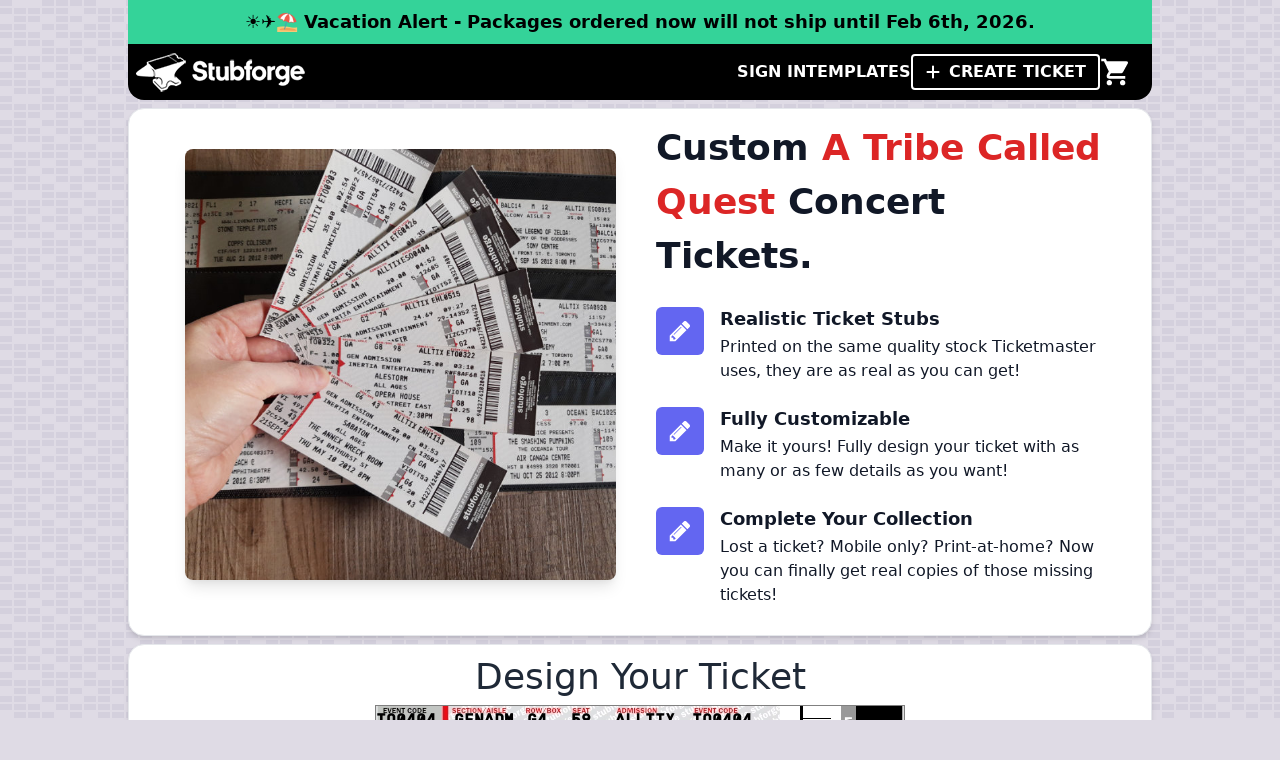

--- FILE ---
content_type: text/html; charset=utf-8
request_url: https://stubforge.com/custom-tickets/a-tribe-called-quest
body_size: 14341
content:
<!DOCTYPE html><html lang="en"><head><meta charSet="utf-8" data-next-head=""/><meta name="viewport" content="width=device-width" data-next-head=""/><link rel="icon" href="/favicon.ico" data-next-head=""/><title data-next-head="">Get Custom A Tribe Called Quest Concert Tickets</title><meta name="description" content="Create custom ticket stubs for A Tribe Called Quest using our ticket designer. Order real, printed ticket stubs. These custom replica tickets are perfect momentos for your collection!" data-next-head=""/><meta property="og:title" content="Get Custom A Tribe Called Quest Concert Tickets" data-next-head=""/><meta property="og:description" content="Create custom ticket stubs for A Tribe Called Quest using our ticket designer. Order real, printed ticket stubs. These custom replica tickets are perfect momentos for your collection!" data-next-head=""/><meta property="og:type" content="website" data-next-head=""/><meta property="og:url" content="https://stubforge.com/custom-tickets/a-tribe-called-quest" data-next-head=""/><meta property="og:site_name" content="Stubforge.com" data-next-head=""/><meta property="og:locale" content="en_US" data-next-head=""/><meta property="og:image" content="https://stubforge-public.s3.us-east-1.amazonaws.com/custom-tickets.jpg" data-next-head=""/><meta name="twitter:card" content="summary_large_image" data-next-head=""/><meta name="twitter:site" content="https://twitter.com/stubforge" data-next-head=""/><meta name="twitter:creator" content="stubforge" data-next-head=""/><meta name="twitter:title" content="Stubforge.com" data-next-head=""/><meta name="twitter:description" content="Create custom ticket stubs for A Tribe Called Quest using our ticket designer. Order real, printed ticket stubs. These custom replica tickets are perfect momentos for your collection!" data-next-head=""/><meta name="twitter:image" content="https://stubforge-public.s3.us-east-1.amazonaws.com/custom-tickets.jpg" data-next-head=""/><meta property="fb:app_id" content="134573008605680" data-next-head=""/><meta name="facebook-domain-verification" content="a7exh5o18uqu9oh5k1aq2gj5kji018" data-next-head=""/><script type="application/ld+json" data-next-head="">{"@context":"https://schema.org","@type":"WebPage","name":"Get Custom A Tribe Called Quest Concert Tickets","description":"Create custom ticket stubs for A Tribe Called Quest using our ticket designer. Order real, printed ticket stubs. These custom replica tickets are perfect momentos for your collection!"}</script><meta property="og:image:width" content="1500" data-next-head=""/><meta property="og:image:height" content="1500" data-next-head=""/><meta property="og:image:type" content="image/jpg" data-next-head=""/><meta property="og:image:alt" content="Custom A Tribe Called Quest Concert Tickets by Stubforge" data-next-head=""/><link rel="preload" as="image" imageSrcSet="/_next/image?url=%2F_next%2Fstatic%2Fmedia%2Fseries1-modern.7b578ea6.jpg&amp;w=640&amp;q=100&amp;dpl=dpl_ESTJFybCvz8KF2T3sqFmQqxpFDAe 1x, /_next/image?url=%2F_next%2Fstatic%2Fmedia%2Fseries1-modern.7b578ea6.jpg&amp;w=1080&amp;q=100&amp;dpl=dpl_ESTJFybCvz8KF2T3sqFmQqxpFDAe 2x" data-next-head=""/><link rel="preload" as="image" imageSrcSet="/_next/image?url=%2F_next%2Fstatic%2Fmedia%2Fmini-series1-modern.176a3d41.jpg&amp;w=128&amp;q=100&amp;dpl=dpl_ESTJFybCvz8KF2T3sqFmQqxpFDAe 1x, /_next/image?url=%2F_next%2Fstatic%2Fmedia%2Fmini-series1-modern.176a3d41.jpg&amp;w=256&amp;q=100&amp;dpl=dpl_ESTJFybCvz8KF2T3sqFmQqxpFDAe 2x" data-next-head=""/><link rel="preload" as="image" imageSrcSet="/_next/image?url=%2F_next%2Fstatic%2Fmedia%2Fmini-series2-purple.6a832d6e.jpg&amp;w=128&amp;q=100&amp;dpl=dpl_ESTJFybCvz8KF2T3sqFmQqxpFDAe 1x, /_next/image?url=%2F_next%2Fstatic%2Fmedia%2Fmini-series2-purple.6a832d6e.jpg&amp;w=256&amp;q=100&amp;dpl=dpl_ESTJFybCvz8KF2T3sqFmQqxpFDAe 2x" data-next-head=""/><link rel="preload" as="image" imageSrcSet="/_next/image?url=%2F_next%2Fstatic%2Fmedia%2Fmini-series2-green.1ae5406a.jpg&amp;w=128&amp;q=100&amp;dpl=dpl_ESTJFybCvz8KF2T3sqFmQqxpFDAe 1x, /_next/image?url=%2F_next%2Fstatic%2Fmedia%2Fmini-series2-green.1ae5406a.jpg&amp;w=256&amp;q=100&amp;dpl=dpl_ESTJFybCvz8KF2T3sqFmQqxpFDAe 2x" data-next-head=""/><link rel="preload" as="image" imageSrcSet="/_next/image?url=%2F_next%2Fstatic%2Fmedia%2Fmini-series2-blue.e23cd457.jpg&amp;w=128&amp;q=100&amp;dpl=dpl_ESTJFybCvz8KF2T3sqFmQqxpFDAe 1x, /_next/image?url=%2F_next%2Fstatic%2Fmedia%2Fmini-series2-blue.e23cd457.jpg&amp;w=256&amp;q=100&amp;dpl=dpl_ESTJFybCvz8KF2T3sqFmQqxpFDAe 2x" data-next-head=""/><link rel="preload" as="image" imageSrcSet="/_next/image?url=%2F_next%2Fstatic%2Fmedia%2Fmini-series3-blue.c0648394.png&amp;w=128&amp;q=100&amp;dpl=dpl_ESTJFybCvz8KF2T3sqFmQqxpFDAe 1x, /_next/image?url=%2F_next%2Fstatic%2Fmedia%2Fmini-series3-blue.c0648394.png&amp;w=256&amp;q=100&amp;dpl=dpl_ESTJFybCvz8KF2T3sqFmQqxpFDAe 2x" data-next-head=""/><link rel="preload" as="image" imageSrcSet="/_next/image?url=%2F_next%2Fstatic%2Fmedia%2Fmini-series3-purple.1cf9b317.png&amp;w=128&amp;q=100&amp;dpl=dpl_ESTJFybCvz8KF2T3sqFmQqxpFDAe 1x, /_next/image?url=%2F_next%2Fstatic%2Fmedia%2Fmini-series3-purple.1cf9b317.png&amp;w=256&amp;q=100&amp;dpl=dpl_ESTJFybCvz8KF2T3sqFmQqxpFDAe 2x" data-next-head=""/><link rel="preload" as="image" imageSrcSet="/_next/image?url=%2F_next%2Fstatic%2Fmedia%2Fmini-series3-rainbow.0bbf9441.png&amp;w=128&amp;q=100&amp;dpl=dpl_ESTJFybCvz8KF2T3sqFmQqxpFDAe 1x, /_next/image?url=%2F_next%2Fstatic%2Fmedia%2Fmini-series3-rainbow.0bbf9441.png&amp;w=256&amp;q=100&amp;dpl=dpl_ESTJFybCvz8KF2T3sqFmQqxpFDAe 2x" data-next-head=""/><link rel="preload" as="image" imageSrcSet="/_next/image?url=%2F_next%2Fstatic%2Fmedia%2Fmini-series1-modern-rotate.defbecbe.jpg&amp;w=48&amp;q=100&amp;dpl=dpl_ESTJFybCvz8KF2T3sqFmQqxpFDAe 1x, /_next/image?url=%2F_next%2Fstatic%2Fmedia%2Fmini-series1-modern-rotate.defbecbe.jpg&amp;w=96&amp;q=100&amp;dpl=dpl_ESTJFybCvz8KF2T3sqFmQqxpFDAe 2x" data-next-head=""/><link rel="preload" as="image" imageSrcSet="/_next/image?url=%2F_next%2Fstatic%2Fmedia%2Fmini-series2-purple-rotate.dad503ec.jpg&amp;w=48&amp;q=100&amp;dpl=dpl_ESTJFybCvz8KF2T3sqFmQqxpFDAe 1x, /_next/image?url=%2F_next%2Fstatic%2Fmedia%2Fmini-series2-purple-rotate.dad503ec.jpg&amp;w=96&amp;q=100&amp;dpl=dpl_ESTJFybCvz8KF2T3sqFmQqxpFDAe 2x" data-next-head=""/><link rel="preload" as="image" imageSrcSet="/_next/image?url=%2F_next%2Fstatic%2Fmedia%2Fmini-series2-green-rotate.91d7c103.jpg&amp;w=48&amp;q=100&amp;dpl=dpl_ESTJFybCvz8KF2T3sqFmQqxpFDAe 1x, /_next/image?url=%2F_next%2Fstatic%2Fmedia%2Fmini-series2-green-rotate.91d7c103.jpg&amp;w=96&amp;q=100&amp;dpl=dpl_ESTJFybCvz8KF2T3sqFmQqxpFDAe 2x" data-next-head=""/><link rel="preload" as="image" imageSrcSet="/_next/image?url=%2F_next%2Fstatic%2Fmedia%2Fmini-series2-blue-rotate.ec53e0f5.jpg&amp;w=48&amp;q=100&amp;dpl=dpl_ESTJFybCvz8KF2T3sqFmQqxpFDAe 1x, /_next/image?url=%2F_next%2Fstatic%2Fmedia%2Fmini-series2-blue-rotate.ec53e0f5.jpg&amp;w=96&amp;q=100&amp;dpl=dpl_ESTJFybCvz8KF2T3sqFmQqxpFDAe 2x" data-next-head=""/><link rel="preload" as="image" imageSrcSet="/_next/image?url=%2F_next%2Fstatic%2Fmedia%2Fmini-series3-blue-rotate.eac7afab.png&amp;w=48&amp;q=100&amp;dpl=dpl_ESTJFybCvz8KF2T3sqFmQqxpFDAe 1x, /_next/image?url=%2F_next%2Fstatic%2Fmedia%2Fmini-series3-blue-rotate.eac7afab.png&amp;w=96&amp;q=100&amp;dpl=dpl_ESTJFybCvz8KF2T3sqFmQqxpFDAe 2x" data-next-head=""/><link rel="preload" as="image" imageSrcSet="/_next/image?url=%2F_next%2Fstatic%2Fmedia%2Fmini-series3-purple-rotate.74525a7a.png&amp;w=48&amp;q=100&amp;dpl=dpl_ESTJFybCvz8KF2T3sqFmQqxpFDAe 1x, /_next/image?url=%2F_next%2Fstatic%2Fmedia%2Fmini-series3-purple-rotate.74525a7a.png&amp;w=96&amp;q=100&amp;dpl=dpl_ESTJFybCvz8KF2T3sqFmQqxpFDAe 2x" data-next-head=""/><link rel="preload" as="image" imageSrcSet="/_next/image?url=%2F_next%2Fstatic%2Fmedia%2Fmini-series3-rainbow-rotate.c7122648.png&amp;w=48&amp;q=100&amp;dpl=dpl_ESTJFybCvz8KF2T3sqFmQqxpFDAe 1x, /_next/image?url=%2F_next%2Fstatic%2Fmedia%2Fmini-series3-rainbow-rotate.c7122648.png&amp;w=96&amp;q=100&amp;dpl=dpl_ESTJFybCvz8KF2T3sqFmQqxpFDAe 2x" data-next-head=""/><link rel="preload" as="image" imageSrcSet="/_next/image?url=%2F_next%2Fstatic%2Fmedia%2Fconcert-tickets.1526b638.jpg&amp;w=640&amp;q=100&amp;dpl=dpl_ESTJFybCvz8KF2T3sqFmQqxpFDAe 1x, /_next/image?url=%2F_next%2Fstatic%2Fmedia%2Fconcert-tickets.1526b638.jpg&amp;w=1920&amp;q=100&amp;dpl=dpl_ESTJFybCvz8KF2T3sqFmQqxpFDAe 2x" data-next-head=""/><link rel="preload" href="/typiqal-mono-medium.ttf" as="font" crossorigin=""/><link rel="apple-touch-icon" sizes="180x180" href="/favicons/apple-touch-icon.png"/><link rel="icon" type="image/png" sizes="32x32" href="/favicons/favicon-32x32.png"/><link rel="icon" type="image/png" sizes="16x16" href="/favicons/favicon-16x16.png"/><link rel="manifest" href="/favicons/site.webmanifest"/><link rel="mask-icon" href="/favicons/safari-pinned-tab.svg" color="#5bbad5"/><link rel="shortcut icon" href="/favicons/favicon.ico"/><meta name="apple-mobile-web-app-title" content="Stubforge"/><meta name="application-name" content="Stubforge"/><meta name="msapplication-TileColor" content="#da532c"/><meta name="msapplication-config" content="/favicons/browserconfig.xml"/><meta name="theme-color" content="#ffffff"/><link rel="preload" href="/_next/static/css/802a0c7447a19a4c.css?dpl=dpl_ESTJFybCvz8KF2T3sqFmQqxpFDAe" as="style"/><link rel="stylesheet" href="/_next/static/css/802a0c7447a19a4c.css?dpl=dpl_ESTJFybCvz8KF2T3sqFmQqxpFDAe" data-n-g=""/><link rel="preload" href="/_next/static/css/045ad60a90d5d2f1.css?dpl=dpl_ESTJFybCvz8KF2T3sqFmQqxpFDAe" as="style"/><link rel="stylesheet" href="/_next/static/css/045ad60a90d5d2f1.css?dpl=dpl_ESTJFybCvz8KF2T3sqFmQqxpFDAe"/><noscript data-n-css=""></noscript><script defer="" nomodule="" src="/_next/static/chunks/polyfills-42372ed130431b0a.js?dpl=dpl_ESTJFybCvz8KF2T3sqFmQqxpFDAe"></script><script id="shareASaleEvents" src="https://www.dwin1.com/82663.js" defer="" data-nscript="beforeInteractive"></script><script defer="" src="/_next/static/chunks/2824-446c8e948b43891c.js?dpl=dpl_ESTJFybCvz8KF2T3sqFmQqxpFDAe"></script><script defer="" src="/_next/static/chunks/5703.9cf9d149b50be7cf.js?dpl=dpl_ESTJFybCvz8KF2T3sqFmQqxpFDAe"></script><script defer="" src="/_next/static/chunks/ff493b0a-3fc33dd94cdbb7e1.js?dpl=dpl_ESTJFybCvz8KF2T3sqFmQqxpFDAe"></script><script defer="" src="/_next/static/chunks/4797.e3aed66fef3703cf.js?dpl=dpl_ESTJFybCvz8KF2T3sqFmQqxpFDAe"></script><script defer="" src="/_next/static/chunks/1484.503915885093d9dc.js?dpl=dpl_ESTJFybCvz8KF2T3sqFmQqxpFDAe"></script><script defer="" src="/_next/static/chunks/1077.57cfc779b336c522.js?dpl=dpl_ESTJFybCvz8KF2T3sqFmQqxpFDAe"></script><script defer="" src="/_next/static/chunks/7591.ff46cd17fca9502f.js?dpl=dpl_ESTJFybCvz8KF2T3sqFmQqxpFDAe"></script><script defer="" src="/_next/static/chunks/7dcf9772-9e2f48be0fc2f1ba.js?dpl=dpl_ESTJFybCvz8KF2T3sqFmQqxpFDAe"></script><script defer="" src="/_next/static/chunks/pricingSection.bb721709f6a0fbcd.js?dpl=dpl_ESTJFybCvz8KF2T3sqFmQqxpFDAe"></script><script defer="" src="/_next/static/chunks/3554.d77ef7ad814ba391.js?dpl=dpl_ESTJFybCvz8KF2T3sqFmQqxpFDAe"></script><script defer="" src="/_next/static/chunks/8677.a2fe2a2384a364ac.js?dpl=dpl_ESTJFybCvz8KF2T3sqFmQqxpFDAe"></script><script defer="" src="/_next/static/chunks/208-4750cb670699e2ba.js?dpl=dpl_ESTJFybCvz8KF2T3sqFmQqxpFDAe"></script><script defer="" src="/_next/static/chunks/testimonialGallery.b99dd1c918e8146b.js?dpl=dpl_ESTJFybCvz8KF2T3sqFmQqxpFDAe"></script><script defer="" src="/_next/static/chunks/4684.dfcd96d20b092362.js?dpl=dpl_ESTJFybCvz8KF2T3sqFmQqxpFDAe"></script><script defer="" src="/_next/static/chunks/testimonialCallout.918a34e9e19cf3a9.js?dpl=dpl_ESTJFybCvz8KF2T3sqFmQqxpFDAe"></script><script src="/_next/static/chunks/webpack-67321a33bbc14dac.js?dpl=dpl_ESTJFybCvz8KF2T3sqFmQqxpFDAe" defer=""></script><script src="/_next/static/chunks/framework-c2373564c69ff406.js?dpl=dpl_ESTJFybCvz8KF2T3sqFmQqxpFDAe" defer=""></script><script src="/_next/static/chunks/main-a81708ba3520659d.js?dpl=dpl_ESTJFybCvz8KF2T3sqFmQqxpFDAe" defer=""></script><script src="/_next/static/chunks/pages/_app-b6474d11c1dd1e15.js?dpl=dpl_ESTJFybCvz8KF2T3sqFmQqxpFDAe" defer=""></script><script src="/_next/static/chunks/4db5f4ac-e628b683f2c27b76.js?dpl=dpl_ESTJFybCvz8KF2T3sqFmQqxpFDAe" defer=""></script><script src="/_next/static/chunks/566-a2108b995e2cf2cb.js?dpl=dpl_ESTJFybCvz8KF2T3sqFmQqxpFDAe" defer=""></script><script src="/_next/static/chunks/9965-e6bfbe183a89d5cb.js?dpl=dpl_ESTJFybCvz8KF2T3sqFmQqxpFDAe" defer=""></script><script src="/_next/static/chunks/7495-b1b5638d0282ae99.js?dpl=dpl_ESTJFybCvz8KF2T3sqFmQqxpFDAe" defer=""></script><script src="/_next/static/chunks/4115-82b1b9500cc54aa1.js?dpl=dpl_ESTJFybCvz8KF2T3sqFmQqxpFDAe" defer=""></script><script src="/_next/static/chunks/4941-e2f4e603da695dfa.js?dpl=dpl_ESTJFybCvz8KF2T3sqFmQqxpFDAe" defer=""></script><script src="/_next/static/chunks/9037-4ed39f14012af618.js?dpl=dpl_ESTJFybCvz8KF2T3sqFmQqxpFDAe" defer=""></script><script src="/_next/static/chunks/476-2efe235478ea3220.js?dpl=dpl_ESTJFybCvz8KF2T3sqFmQqxpFDAe" defer=""></script><script src="/_next/static/chunks/9048-f76d4c9eed4baefa.js?dpl=dpl_ESTJFybCvz8KF2T3sqFmQqxpFDAe" defer=""></script><script src="/_next/static/chunks/7963-535e8f597cafaaa1.js?dpl=dpl_ESTJFybCvz8KF2T3sqFmQqxpFDAe" defer=""></script><script src="/_next/static/chunks/ticketForm-bb8b4ee32ba3c188.js?dpl=dpl_ESTJFybCvz8KF2T3sqFmQqxpFDAe" defer=""></script><script src="/_next/static/chunks/pages/custom-tickets/%5Bslug%5D-d6bbc9238c9b2b9e.js?dpl=dpl_ESTJFybCvz8KF2T3sqFmQqxpFDAe" defer=""></script><script src="/_next/static/nPpx9SeuwOCN8k6KUZxXT/_buildManifest.js?dpl=dpl_ESTJFybCvz8KF2T3sqFmQqxpFDAe" defer=""></script><script src="/_next/static/nPpx9SeuwOCN8k6KUZxXT/_ssgManifest.js?dpl=dpl_ESTJFybCvz8KF2T3sqFmQqxpFDAe" defer=""></script><style id="__jsx-2954561197">@font-face{font-family:"composite";src:url("/typiqal-mono-medium.woff2")format("woff2"),url("/typiqal-mono-medium.woff")format("woff"),url("/typiqal-mono-medium.otf")format("opentype"),url("/typiqal-mono-medium.ttf")format("truetype");font-display:block}.center-aligner.jsx-2954561197{display:-webkit-box;display:-webkit-flex;display:-moz-box;display:-ms-flexbox;display:flex;vertical-align:middle;-webkit-box-pack:center;-webkit-justify-content:center;-moz-box-pack:center;-ms-flex-pack:center;justify-content:center}.center-column.jsx-2954561197{display:-webkit-box;display:-webkit-flex;display:-moz-box;display:-ms-flexbox;display:flex;-webkit-box-orient:vertical;-webkit-box-direction:normal;-webkit-flex-direction:column;-moz-box-orient:vertical;-moz-box-direction:normal;-ms-flex-direction:column;flex-direction:column;vertical-align:middle;-webkit-box-pack:center;-webkit-justify-content:center;-moz-box-pack:center;-ms-flex-pack:center;justify-content:center;undefined}.left-aligner.jsx-2954561197{display:-webkit-box;display:-webkit-flex;display:-moz-box;display:-ms-flexbox;display:flex;vertical-align:middle}.sec2.jsx-2954561197{}.text-center.jsx-2954561197{text-align:center}.alternate-text.jsx-2954561197{font-size:15pt;vertical-align:bottom;height:100%;display:inline-block;line-height:66%;-ms-transform:scale(1,.75);-o-transform:scale(1,.75);transform:scale(1,.75);-webkit-transform:scale(1,.75);-moz-transform:scale(1,.75)}.remove-all-styles.jsx-2954561197{all:revert}#ticket.jsx-2954561197{width:528px;height:186px;font-family:"composite";font-size:15pt;-webkit-print-color-adjust:exact;line-height:normal;margin:1px 1px}@supports(-webkit-touch-callout:none){#ticket.jsx-2954561197{font-synthesis:none;-webkit-text-stroke:thin}}@supports not (-webkit-touch-callout:none){#ticket.jsx-2954561197{font-weight:700}}.screenshot-adjust.jsx-2954561197{margin-top:.25rem!important;margin-left:.25rem!important}.ticket-border.jsx-2954561197{outline:gray solid 1px}.ticket-background.jsx-2954561197{width:528px;height:188px}#left.jsx-2954561197{float:left;height:100%;width:18.5mm;                undefined}#left-gutter.jsx-2954561197{float:left;height:50.46mm;width:1.05mm;            }#spacer.jsx-2954561197{width:100%;height:100%}#center.jsx-2954561197{float:left;height:100%;width: 64.15mm;            }#right.jsx-2954561197{width:23.5mm;float:left;height:100%;}#holder.jsx-2954561197{width:100%;padding-left:3.85mm}#barcode-number.jsx-2954561197{-webkit-transform:rotate(270deg);-moz-transform:rotate(270deg);-ms-transform:rotate(270deg);-o-transform:rotate(270deg);transform:rotate(270deg);font-size:12pt;position:relative;right:9mm;top:-15mm}#barcode-area.jsx-2954561197{float:left;height:100%;width:16.75mm;padding-left:1mm;undefined}#barcode-img.jsx-2954561197{padding-top:12px}#vertical-line.jsx-2954561197{border-left:medium solid#000;height:46mm;float:left;margin-left:4mm}.left-left.jsx-2954561197{float:left;width:50%;text-align:left}.left-right.jsx-2954561197{float:left;width:40%;text-align:right}.rowbox-left.jsx-2954561197{float:left;width:50%;text-align:center}.rowbox-right.jsx-2954561197{float:left;width:40%;text-align:right}.right-children.jsx-2954561197{text-align:right}.section.jsx-2954561197{float:left;width: 32%;                padding-left:1mm;            }.rowbox.jsx-2954561197{float:left;width: 18%;            }.seat.jsx-2954561197{float:left;width: 18%;            }.alltaxes.jsx-2954561197{float:left;width: 32%;}.center-r2-left.jsx-2954561197{float:left;width:75%}.adm.jsx-2954561197{float:left}.left-adjust.jsx-2954561197{}.seatbox.jsx-2954561197{padding-right: 3mm;            }.at-left.jsx-2954561197{-webkit-transform-origin:left;-moz-transform-origin:left;-ms-transform-origin:left;-o-transform-origin:left;transform-origin:left}.at-left-100.jsx-2954561197{-webkit-transform-origin:left 100%;-moz-transform-origin:left 100%;-ms-transform-origin:left 100%;-o-transform-origin:left 100%;transform-origin:left 100%}.at-right.jsx-2954561197{-webkit-transform-origin:right 150%;-moz-transform-origin:right 150%;-ms-transform-origin:right 150%;-o-transform-origin:right 150%;transform-origin:right 150%}.at-right-100.jsx-2954561197{}.at-right-125.jsx-2954561197{-webkit-transform-origin:right 125%;-moz-transform-origin:right 125%;-ms-transform-origin:right 125%;-o-transform-origin:right 125%;transform-origin:right 125%}.at-left-m250.jsx-2954561197{transform-origin: left -250%;}.at-left-m100.jsx-2954561197{transform-origin: left -100%;}.bump-down.jsx-2954561197{margin-top:1mm;margin-bottom:-1mm}.row-common.jsx-2954561197{height:100%}.row1.jsx-2954561197{height:7mm;                }.row2.jsx-2954561197{height:5mm}.row3.jsx-2954561197{height:5.5mm}.row3-center-colour-adjust.jsx-2954561197{}.row4.jsx-2954561197{height:8mm}.row4-right-colour-adjust.jsx-2954561197{padding-left: 3mm;}.row5.jsx-2954561197{height:4mm}.row5-left-colour-adjust.jsx-2954561197{}.row5-right-colour-adjust.jsx-2954561197{margin-top:-1mm; margin-bottom:1mm;}.row5-right-print-adjust.jsx-2954561197{}.row6.jsx-2954561197{height:7mm}.row7.jsx-2954561197{height:4mm;vertical-align:text-top}.row7-right-print-adjust.jsx-2954561197{undefined}.row7-left-print-adjust.jsx-2954561197{undefined}.row8.jsx-2954561197{height:7mm}</style></head><body class="repeatingBG"><div id="__next"><div id="_rht_toaster" style="position:fixed;z-index:9999;top:16px;left:16px;right:16px;bottom:16px;pointer-events:none"></div><div class="sm:px-4 mx-auto flex flex-col justify-between items-center h-screen"><header class="bg-black mb-2 xl:max-w-screen-lg rounded-b-2xl w-full heapHeaderBar"><div class="flex flex-row items-center justify-center p-2  bg-green-400"><p class="text-lg font-bold text-center">☀️✈️⛱️ Vacation Alert - Packages ordered now will not ship until Feb 6th, 2026.</p></div><div class="flex justify-between items-center p-2 xl:max-w-screen-lg gap-4"><div class="flex items-center "><div class="mb-0"><a id="headerLogoLink" href="/"><img id="headerLogo" src="/navlogowhite.png" class="cursor-pointer no-underline text-white heapHeaderLogo" width="169" height="40" alt="Stubforge Logo" name="headerLogo"/></a></div></div><div class="menu-content hidden md:flex"><div class=" float-right text-white"><div class="flex flex-col md:flex-row justify-end items-center gap-5"><div class="flex"><button id="headerSignInButton" class="font-semibold">SIGN IN</button></div><div class="flex"><a id="headerMyTicketsLink" class="text-white cursor-pointer hover:text-blue-700 font-semibold" href="/templates">TEMPLATES</a></div><div class="flex"><a id="headerCreateButton" class="rounded border-solid border-white border-2 text-white px-3 py-1 no-underline cursor-pointer" href="/create"><div class="flex flex-row items-center"><svg aria-hidden="true" focusable="false" data-prefix="fas" data-icon="plus" class="svg-inline--fa fa-plus w-4 text-base" role="img" xmlns="http://www.w3.org/2000/svg" viewBox="0 0 448 512"><path fill="currentColor" d="M256 80c0-17.7-14.3-32-32-32s-32 14.3-32 32l0 144L48 224c-17.7 0-32 14.3-32 32s14.3 32 32 32l144 0 0 144c0 17.7 14.3 32 32 32s32-14.3 32-32l0-144 144 0c17.7 0 32-14.3 32-32s-14.3-32-32-32l-144 0 0-144z"></path></svg>  <span class="pl-2 hover:text-blue-700 text-white font-semibold">CREATE TICKET</span></div></a></div><div class="flex mr-3"><a href="/cart"><div id="headerCartIcon" class="font-sans block lg:inline-block lg:mt-0 align-middle text-white hover:text-blue-700"><div class="relative flex"><svg class="flex-1 w-8 h-8 fill-current" viewBox="0 0 24 24"><path d="M17,18C15.89,18 15,18.89 15,20A2,2 0 0,0 17,22A2,2 0 0,0 19,20C19,18.89 18.1,18 17,18M1,2V4H3L6.6,11.59L5.24,14.04C5.09,14.32 5,14.65 5,15A2,2 0 0,0 7,17H19V15H7.42A0.25,0.25 0 0,1 7.17,14.75C7.17,14.7 7.18,14.66 7.2,14.63L8.1,13H15.55C16.3,13 16.96,12.58 17.3,11.97L20.88,5.5C20.95,5.34 21,5.17 21,5A1,1 0 0,0 20,4H5.21L4.27,2M7,18C5.89,18 5,18.89 5,20A2,2 0 0,0 7,22A2,2 0 0,0 9,20C9,18.89 8.1,18 7,18Z"></path></svg></div></div></a></div></div></div></div><div class="flex items-center md:hidden "><div class="flex mr-3 items-center justify-center"><a href="/cart"><div id="headerCartIcon" class="font-sans block lg:inline-block lg:mt-0 align-middle text-white hover:text-blue-700"><div class="relative flex"><svg class="flex-1 w-8 h-8 fill-current" viewBox="0 0 24 24"><path d="M17,18C15.89,18 15,18.89 15,20A2,2 0 0,0 17,22A2,2 0 0,0 19,20C19,18.89 18.1,18 17,18M1,2V4H3L6.6,11.59L5.24,14.04C5.09,14.32 5,14.65 5,15A2,2 0 0,0 7,17H19V15H7.42A0.25,0.25 0 0,1 7.17,14.75C7.17,14.7 7.18,14.66 7.2,14.63L8.1,13H15.55C16.3,13 16.96,12.58 17.3,11.97L20.88,5.5C20.95,5.34 21,5.17 21,5A1,1 0 0,0 20,4H5.21L4.27,2M7,18C5.89,18 5,18.89 5,20A2,2 0 0,0 7,22A2,2 0 0,0 9,20C9,18.89 8.1,18 7,18Z"></path></svg></div></div></a></div><div class="hamburger-react" aria-label="Show Menu" aria-expanded="false" role="button" style="cursor:pointer;height:48px;position:relative;transition:0.4s cubic-bezier(0, 0, 0, 1);user-select:none;width:48px;outline:none;transform:none" tabindex="0"><div style="background:white;height:3px;left:9px;position:absolute;width:30px;top:13px;transition:0.4s cubic-bezier(0, 0, 0, 1);transform:none"></div><div style="background:white;height:3px;left:9px;position:absolute;width:30px;top:23px;transition:0.4s cubic-bezier(0, 0, 0, 1);transform:none"></div><div style="background:white;height:3px;left:9px;position:absolute;width:30px;top:33px;transition:0.4s cubic-bezier(0, 0, 0, 1);transform:none"></div></div><div class="menu-content hidden"><div class=" float-right text-white"><div class="flex flex-col md:flex-row justify-end items-center gap-5"><div class="flex"><button id="headerSignInButton" class="font-semibold">SIGN IN</button></div><div class="flex"><a id="headerMyTicketsLink" class="text-white cursor-pointer hover:text-blue-700 font-semibold" href="/templates">TEMPLATES</a></div><div class="flex"><a id="headerCreateButton" class="rounded border-solid border-white border-2 text-white px-3 py-1 no-underline cursor-pointer" href="/create"><div class="flex flex-row items-center"><svg aria-hidden="true" focusable="false" data-prefix="fas" data-icon="plus" class="svg-inline--fa fa-plus w-4 text-base" role="img" xmlns="http://www.w3.org/2000/svg" viewBox="0 0 448 512"><path fill="currentColor" d="M256 80c0-17.7-14.3-32-32-32s-32 14.3-32 32l0 144L48 224c-17.7 0-32 14.3-32 32s14.3 32 32 32l144 0 0 144c0 17.7 14.3 32 32 32s32-14.3 32-32l0-144 144 0c17.7 0 32-14.3 32-32s-14.3-32-32-32l-144 0 0-144z"></path></svg>  <span class="pl-2 hover:text-blue-700 text-white font-semibold">CREATE TICKET</span></div></a></div><div class="flex mr-3"><a href="/cart"><div id="headerCartIcon" class="font-sans block lg:inline-block lg:mt-0 align-middle text-white hover:text-blue-700"><div class="relative flex"><svg class="flex-1 w-8 h-8 fill-current" viewBox="0 0 24 24"><path d="M17,18C15.89,18 15,18.89 15,20A2,2 0 0,0 17,22A2,2 0 0,0 19,20C19,18.89 18.1,18 17,18M1,2V4H3L6.6,11.59L5.24,14.04C5.09,14.32 5,14.65 5,15A2,2 0 0,0 7,17H19V15H7.42A0.25,0.25 0 0,1 7.17,14.75C7.17,14.7 7.18,14.66 7.2,14.63L8.1,13H15.55C16.3,13 16.96,12.58 17.3,11.97L20.88,5.5C20.95,5.34 21,5.17 21,5A1,1 0 0,0 20,4H5.21L4.27,2M7,18C5.89,18 5,18.89 5,20A2,2 0 0,0 7,22A2,2 0 0,0 9,20C9,18.89 8.1,18 7,18Z"></path></svg></div></div></a></div></div></div></div></div></div></header><main class="text-gray-900 w-full flex-grow xl:max-w-screen-lg"><div class="flex flex-col justify-between"><div class="rounded-2xl 
                        border border-solid border-gray-200 
                        shadow-md 
                        px-4 mb-2 py-3 
                        bg-white
                        undefined"><div class="max-w-screen-xl pb-4 bg-white dark:bg-gray-800 mx-auto px-4 sm:px-6 lg:px-8 relative py-26 "><div class="relative"><div class="lg:grid lg:grid-flow-row-dense lg:grid-cols-2 lg:gap-8 lg:items-center"><div class="lg:-mx-4 relative relative-20 lg:mt-0 "><div class="relative space-y-4"><div class="flex items-end justify-center lg:justify-start lg:p-6 py-2"><img alt="Custom A Tribe Called Quest Concert Tickets" width="640" height="640" decoding="async" data-nimg="1" class="rounded-lg shadow-lg " style="color:transparent" srcSet="/_next/image?url=%2F_next%2Fstatic%2Fmedia%2Fconcert-tickets.1526b638.jpg&amp;w=640&amp;q=100&amp;dpl=dpl_ESTJFybCvz8KF2T3sqFmQqxpFDAe 1x, /_next/image?url=%2F_next%2Fstatic%2Fmedia%2Fconcert-tickets.1526b638.jpg&amp;w=1920&amp;q=100&amp;dpl=dpl_ESTJFybCvz8KF2T3sqFmQqxpFDAe 2x" src="/_next/image?url=%2F_next%2Fstatic%2Fmedia%2Fconcert-tickets.1526b638.jpg&amp;w=1920&amp;q=100&amp;dpl=dpl_ESTJFybCvz8KF2T3sqFmQqxpFDAe"/></div></div></div><div class="lg:col-start-2 lg:max-w-2xl ml-auto"><div class="flex flex-col items-center justify-center sm:justify-between"><h1 class="mt-2 sm:mt-0 text-2xl leading-8 font-extrabold text-gray-900 dark:text-white sm:text-4xl sm:leading-normal text-center sm:text-left">Custom<span class="text-red-600"> <!-- -->A Tribe Called Quest<!-- --> </span>Concert Tickets.</h1><ul class="sm:mt-0 mt-2"><li class="mt-6"><div class="flex"><div class="flex-shrink-0"><div class="flex items-center justify-center h-12 w-12 rounded-md bg-indigo-500 text-white"><svg width="20" height="20" fill="currentColor" class="h-6 w-6" viewBox="0 0 1792 1792" xmlns="http://www.w3.org/2000/svg"><path d="M491 1536l91-91-235-235-91 91v107h128v128h107zm523-928q0-22-22-22-10 0-17 7l-542 542q-7 7-7 17 0 22 22 22 10 0 17-7l542-542q7-7 7-17zm-54-192l416 416-832 832h-416v-416zm683 96q0 53-37 90l-166 166-416-416 166-165q36-38 90-38 53 0 91 38l235 234q37 39 37 91z"></path></svg></div></div><div class="ml-4"><h2 class="text-lg leading-6 text-gray-900 font-bold">Realistic Ticket Stubs</h2><p class="mt-1 text-base leading-6 ">Printed on the same quality stock Ticketmaster uses, they are as real as you can get!</p></div></div></li><li class="mt-6"><div class="flex"><div class="flex-shrink-0"><div class="flex items-center justify-center h-12 w-12 rounded-md bg-indigo-500 text-white"><svg width="20" height="20" fill="currentColor" class="h-6 w-6" viewBox="0 0 1792 1792" xmlns="http://www.w3.org/2000/svg"><path d="M491 1536l91-91-235-235-91 91v107h128v128h107zm523-928q0-22-22-22-10 0-17 7l-542 542q-7 7-7 17 0 22 22 22 10 0 17-7l542-542q7-7 7-17zm-54-192l416 416-832 832h-416v-416zm683 96q0 53-37 90l-166 166-416-416 166-165q36-38 90-38 53 0 91 38l235 234q37 39 37 91z"></path></svg></div></div><div class="ml-4"><h2 class="text-lg leading-6 text-gray-900 font-bold">Fully Customizable</h2><p class="mt-1 text-base leading-6 ">Make it yours! Fully design your ticket with as many or as few details as you want!</p></div></div></li><li class="mt-6"><div class="flex"><div class="flex-shrink-0"><div class="flex items-center justify-center h-12 w-12 rounded-md bg-indigo-500 text-white"><svg width="20" height="20" fill="currentColor" class="h-6 w-6" viewBox="0 0 1792 1792" xmlns="http://www.w3.org/2000/svg"><path d="M491 1536l91-91-235-235-91 91v107h128v128h107zm523-928q0-22-22-22-10 0-17 7l-542 542q-7 7-7 17 0 22 22 22 10 0 17-7l542-542q7-7 7-17zm-54-192l416 416-832 832h-416v-416zm683 96q0 53-37 90l-166 166-416-416 166-165q36-38 90-38 53 0 91 38l235 234q37 39 37 91z"></path></svg></div></div><div class="ml-4"><h2 class="text-lg leading-6 text-gray-900 font-bold">Complete Your Collection</h2><p class="mt-1 text-base leading-6 ">Lost a ticket? Mobile only? Print-at-home? Now you can finally get real copies of those missing tickets!</p></div></div></li></ul></div></div></div></div></div></div><div class="rounded-2xl 
                        border border-solid border-gray-200 
                        shadow-md 
                        px-4 mb-2 py-3 
                        bg-white
                        undefined"><div class="flex flex-col"><h2 class="sm:text-4xl text-3xl font-medium title-font mb-2 text-gray-800 text-center ">Design Your Ticket</h2><div class="flex flex-row items-center justify-center"><div class="flex-grow-0"><div name="ticketPreview" style="max-width:95vw" class="jsx-2954561197 overflow-x-auto overflow-y-hidden md:max-w-screen-md lg:max-w-screen-lg xl:max-w-screen-xl text-black "><div id="ticket" class="jsx-2954561197 relative block ticket-border ticket-background "><div class="jsx-2954561197 absolute inline-block z-10"><div id="left" class="jsx-2954561197"><div name="ticketPreviewLeftEventCode" class="jsx-2954561197 row1 row-common whitespace-pre">TO0404</div><div class="jsx-2954561197 row2 row-common right-children"><span name="ticketPreviewLeftFees" class="jsx-2954561197 alternate-text at-right-100 whitespace-pre">$  3.39</span></div><div class="jsx-2954561197 row3 row-common right-children whitespace-pre"><span name="ticketPreviewLeftTaxes" class="jsx-2954561197 alternate-text at-right-100">$ 15.30</span></div><div name="ticketPreviewLeftSection" class="jsx-2954561197 row4 row-common bump-down text-center whitespace-pre">GENADM</div><div class="jsx-2954561197 row5 row-common left-aligner row5-left-colour-adjust"><div class="jsx-2954561197 left-left"><span name="ticketPreviewLeftRandomData1" class="jsx-2954561197 alternate-text at-left-m250 whitespace-pre">VIS</span></div><div class="jsx-2954561197 left-right"><span name="ticketPreviewLeftRandomData1b" class="jsx-2954561197 alternate-text at-left-m250 whitespace-pre">37X</span></div></div><div class="jsx-2954561197 row6 row-common bump-down"><div class="jsx-2954561197 rowbox-left"><span name="ticketPreviewLeftRow" class="jsx-2954561197 whitespace-pre">G4</span></div><div class="jsx-2954561197 rowbox-right"><span name="ticketPreviewLeftSeat" class="jsx-2954561197 whitespace-pre">59</span></div></div><div class="jsx-2954561197 row7 row-common "><span name="ticketPreviewLeftRandomData2" class="jsx-2954561197 alternate-text at-left-m100 whitespace-pre row7-left-print-adjust">ZCS770K</span></div><div name="ticketPreviewLeftPrintDate" class="jsx-2954561197 row8 row-common whitespace-pre bump-down">31JAN26</div></div><div id="left-gutter" class="jsx-2954561197"><div id="spacer" class="jsx-2954561197"></div></div><div id="center" class="jsx-2954561197 center-column "><div style="width:100%" class="jsx-2954561197 row1 row-common center-aligner"><div name="ticketPreviewCenterSectionAisle" class="jsx-2954561197 section whitespace-pre">GENADM</div><div name="ticketPreviewCenterRow" class="jsx-2954561197 rowbox whitespace-pre">G4</div><div name="ticketPreviewCenterSeat" class="jsx-2954561197 seat whitespace-pre">59</div><div name="ticketPreviewCenterAdmission" class="jsx-2954561197 alltaxes whitespace-pre">ALLTIX</div></div><div style="width:100%" class="jsx-2954561197 row2 row-common center-aligner"><div class="jsx-2954561197 center-r2-left"><span name="ticketPreviewCenterAdmission2" class="jsx-2954561197 alternate-text at-left-100 whitespace-pre">GEN ADMISSION</span></div><div class="jsx-2954561197 adm"><span name="ticketPreviewCenterFullPrice" class="jsx-2954561197 alternate-text at-left-100 whitespace-pre">98.19</span></div></div><div class="jsx-2954561197 row3 row-common text-center left-adjust bump-down center-aligner row3-center-colour-adjust"><span name="ticketPreviewCenterIntro" class="jsx-2954561197 alternate-text at-right-125 whitespace-pre">AN EVENING WITH</span></div><div class="jsx-2954561197 row4 row-common text-center left-adjust bump-down "><span name="ticketPreviewCenterBand" class="jsx-2954561197 whitespace-pre ">A TRIBE CALLED QUEST</span></div><div class="jsx-2954561197 row5 row-common text-center left-adjust center-aligner "><span name="ticketPreviewCenterTour" class="jsx-2954561197 alternate-text whitespace-pre ">2023 WORLD TOUR</span></div><div name="ticketPreviewCenterVenue" class="jsx-2954561197 row6 row-common text-center left-adjust whitespace-pre ">MADISON SQUARE GARDEN</div><div class="jsx-2954561197 row7 row-common text-center left-adjust center-aligner "><span name="ticketPreviewCenterAddress" class="jsx-2954561197 alternate-text whitespace-pre">7TH AVE AT 32ND STREET</span></div><div name="ticketPreviewCenterDate" class="jsx-2954561197 row8 row-common text-center left-adjust whitespace-pre">SAT JAN 31 2026 8:00 PM</div></div><div id="right" class="jsx-2954561197"><div name="ticketPreviewRightEventCode" class="jsx-2954561197 row1 row-common whitespace-pre ">TO0404</div><div class="jsx-2954561197 row2 text-center row-common "><span name="ticketPreviewRightRandomData3" class="jsx-2954561197 alternate-text at-right-100 whitespace-pre">09:27</span></div><div class="jsx-2954561197 row3 row-common"><span name="ticketPreviewRightRandomData4" class="jsx-2954561197 alternate-text at-right-100 whitespace-pre">29-14352</span></div><div name="ticketPreviewRightSection" class="jsx-2954561197 row4 row-common text-center sec2 whitespace-pre row4-right-colour-adjust">GENADM</div><div class="jsx-2954561197 row5 row-common row5-right-print-adjust center-aligner"><span name="ticketPreviewRightRandomData5" class="jsx-2954561197 alternate-text whitespace-pre row5-right-colour-adjust">VIZCS770</span></div><div name="ticketPreviewRightRow" class="jsx-2954561197 row6 row-common whitespace-pre text-center">G4</div><div class="jsx-2954561197 row7 row-common text-center center-aligner row7-right-print-adjust"><span name="ticketPreviewRightPriceWithoutTaxes" class="jsx-2954561197 alternate-text whitespace-pre">79.50</span></div><div name="ticketPreviewRightSeat" class="jsx-2954561197 row8 row-common seatbox right-children whitespace-pre">59</div></div><div id="barcode-area" class="jsx-2954561197"><div id="vertical-line" class="jsx-2954561197"></div><div id="holder" class="jsx-2954561197"><img id="barcode-img" name="ticketPreviewBarcodeImage" src="/barcode3.png" width="28" height="153" alt="barcode" class="jsx-2954561197"/></div><div id="barcode-number" class="jsx-2954561197 "><span name="ticketPreviewBarcodeText" class="jsx-2954561197 whitespace-pre">94227754115312</span></div></div></div><div class="jsx-2954561197 relative"><div class="jsx-2954561197 absolute inline-block"><img alt="ticket bg" loading="lazy" width="528" height="186" decoding="async" data-nimg="1" class="ticket-background" style="color:transparent" srcSet="/_next/image?url=%2F_next%2Fstatic%2Fmedia%2Fticket.48a6c8e5.png&amp;w=640&amp;q=75&amp;dpl=dpl_ESTJFybCvz8KF2T3sqFmQqxpFDAe 1x, /_next/image?url=%2F_next%2Fstatic%2Fmedia%2Fticket.48a6c8e5.png&amp;w=1080&amp;q=75&amp;dpl=dpl_ESTJFybCvz8KF2T3sqFmQqxpFDAe 2x" src="/_next/image?url=%2F_next%2Fstatic%2Fmedia%2Fticket.48a6c8e5.png&amp;w=1080&amp;q=75&amp;dpl=dpl_ESTJFybCvz8KF2T3sqFmQqxpFDAe"/></div><img alt="ticket bg" width="528" height="186" decoding="async" data-nimg="1" class="ticket-background" style="color:transparent" srcSet="/_next/image?url=%2F_next%2Fstatic%2Fmedia%2Fseries1-modern.7b578ea6.jpg&amp;w=640&amp;q=100&amp;dpl=dpl_ESTJFybCvz8KF2T3sqFmQqxpFDAe 1x, /_next/image?url=%2F_next%2Fstatic%2Fmedia%2Fseries1-modern.7b578ea6.jpg&amp;w=1080&amp;q=100&amp;dpl=dpl_ESTJFybCvz8KF2T3sqFmQqxpFDAe 2x" src="/_next/image?url=%2F_next%2Fstatic%2Fmedia%2Fseries1-modern.7b578ea6.jpg&amp;w=1080&amp;q=100&amp;dpl=dpl_ESTJFybCvz8KF2T3sqFmQqxpFDAe"/></div></div></div></div></div><div class="flex flex-row justify-center gap-4 items-center w-full sm:mt-1 "><div class="hidden sm:flex flex-col justify-center items-center"><div class="text-xl font-bold">Style: </div></div><div class="flex-col justify-center items-center hidden sm:flex"><div class="flex flex-row justify-center gap-4 items-center w-full mt-1 "><button class="disabled:opacity-20 disabled:cursor-not-allowed" tabindex="0"><div class="flex flex-row justify-center items-center"><img name="styleSelectorSeries1Modern" alt="Series 1 - Modern (grey)" width="100" height="35" decoding="async" data-nimg="1" class="border border-gray-500 border-solid heapStyleSelectorSeries1Modern" style="color:transparent" srcSet="/_next/image?url=%2F_next%2Fstatic%2Fmedia%2Fmini-series1-modern.176a3d41.jpg&amp;w=128&amp;q=100&amp;dpl=dpl_ESTJFybCvz8KF2T3sqFmQqxpFDAe 1x, /_next/image?url=%2F_next%2Fstatic%2Fmedia%2Fmini-series1-modern.176a3d41.jpg&amp;w=256&amp;q=100&amp;dpl=dpl_ESTJFybCvz8KF2T3sqFmQqxpFDAe 2x" src="/_next/image?url=%2F_next%2Fstatic%2Fmedia%2Fmini-series1-modern.176a3d41.jpg&amp;w=256&amp;q=100&amp;dpl=dpl_ESTJFybCvz8KF2T3sqFmQqxpFDAe"/></div></button><button class="disabled:opacity-20 disabled:cursor-not-allowed" tabindex="1"><div class="flex flex-row justify-center items-center"><img name="styleSelectorSeries2Purple" alt="Series 2 - Purple" width="100" height="35" decoding="async" data-nimg="1" class="border border-gray-500 border-solid heapStyleSelectorSeries2Purple" style="color:transparent" srcSet="/_next/image?url=%2F_next%2Fstatic%2Fmedia%2Fmini-series2-purple.6a832d6e.jpg&amp;w=128&amp;q=100&amp;dpl=dpl_ESTJFybCvz8KF2T3sqFmQqxpFDAe 1x, /_next/image?url=%2F_next%2Fstatic%2Fmedia%2Fmini-series2-purple.6a832d6e.jpg&amp;w=256&amp;q=100&amp;dpl=dpl_ESTJFybCvz8KF2T3sqFmQqxpFDAe 2x" src="/_next/image?url=%2F_next%2Fstatic%2Fmedia%2Fmini-series2-purple.6a832d6e.jpg&amp;w=256&amp;q=100&amp;dpl=dpl_ESTJFybCvz8KF2T3sqFmQqxpFDAe"/></div></button><button class="disabled:opacity-20 disabled:cursor-not-allowed" tabindex="2"><div class="flex flex-row justify-center items-center"><img name="styleSelectorSeries2Green" alt="Series 2 - Green" width="100" height="35" decoding="async" data-nimg="1" class="border border-gray-500 border-solid heapStyleSelectorSeries2Green" style="color:transparent" srcSet="/_next/image?url=%2F_next%2Fstatic%2Fmedia%2Fmini-series2-green.1ae5406a.jpg&amp;w=128&amp;q=100&amp;dpl=dpl_ESTJFybCvz8KF2T3sqFmQqxpFDAe 1x, /_next/image?url=%2F_next%2Fstatic%2Fmedia%2Fmini-series2-green.1ae5406a.jpg&amp;w=256&amp;q=100&amp;dpl=dpl_ESTJFybCvz8KF2T3sqFmQqxpFDAe 2x" src="/_next/image?url=%2F_next%2Fstatic%2Fmedia%2Fmini-series2-green.1ae5406a.jpg&amp;w=256&amp;q=100&amp;dpl=dpl_ESTJFybCvz8KF2T3sqFmQqxpFDAe"/></div></button><button class="disabled:opacity-20 disabled:cursor-not-allowed" tabindex="3"><div class="flex flex-row justify-center items-center"><img name="styleSelectorSeries2Blue" alt="Series 2 - Blue" width="100" height="35" decoding="async" data-nimg="1" class="border border-gray-500 border-solid heapStyleSelectorSeries2Blue" style="color:transparent" srcSet="/_next/image?url=%2F_next%2Fstatic%2Fmedia%2Fmini-series2-blue.e23cd457.jpg&amp;w=128&amp;q=100&amp;dpl=dpl_ESTJFybCvz8KF2T3sqFmQqxpFDAe 1x, /_next/image?url=%2F_next%2Fstatic%2Fmedia%2Fmini-series2-blue.e23cd457.jpg&amp;w=256&amp;q=100&amp;dpl=dpl_ESTJFybCvz8KF2T3sqFmQqxpFDAe 2x" src="/_next/image?url=%2F_next%2Fstatic%2Fmedia%2Fmini-series2-blue.e23cd457.jpg&amp;w=256&amp;q=100&amp;dpl=dpl_ESTJFybCvz8KF2T3sqFmQqxpFDAe"/></div></button></div><div class="flex flex-row justify-center gap-4 items-center w-full mt-1 "><button class="disabled:opacity-20 disabled:cursor-not-allowed" tabindex="4"><div class="flex flex-row justify-center items-center"><img name="styleSelectorSeries3Blue" alt="Series 3 - Blue" width="100" height="35" decoding="async" data-nimg="1" class="border border-gray-500 border-solid heapStyleSelectorSeries3Blue" style="color:transparent" srcSet="/_next/image?url=%2F_next%2Fstatic%2Fmedia%2Fmini-series3-blue.c0648394.png&amp;w=128&amp;q=100&amp;dpl=dpl_ESTJFybCvz8KF2T3sqFmQqxpFDAe 1x, /_next/image?url=%2F_next%2Fstatic%2Fmedia%2Fmini-series3-blue.c0648394.png&amp;w=256&amp;q=100&amp;dpl=dpl_ESTJFybCvz8KF2T3sqFmQqxpFDAe 2x" src="/_next/image?url=%2F_next%2Fstatic%2Fmedia%2Fmini-series3-blue.c0648394.png&amp;w=256&amp;q=100&amp;dpl=dpl_ESTJFybCvz8KF2T3sqFmQqxpFDAe"/></div></button><button class="disabled:opacity-20 disabled:cursor-not-allowed" tabindex="5"><div class="flex flex-row justify-center items-center"><img name="styleSelectorSeries3Purple" alt="Series 3 - Purple" width="100" height="35" decoding="async" data-nimg="1" class="border border-gray-500 border-solid heapStyleSelectorSeries3Purple" style="color:transparent" srcSet="/_next/image?url=%2F_next%2Fstatic%2Fmedia%2Fmini-series3-purple.1cf9b317.png&amp;w=128&amp;q=100&amp;dpl=dpl_ESTJFybCvz8KF2T3sqFmQqxpFDAe 1x, /_next/image?url=%2F_next%2Fstatic%2Fmedia%2Fmini-series3-purple.1cf9b317.png&amp;w=256&amp;q=100&amp;dpl=dpl_ESTJFybCvz8KF2T3sqFmQqxpFDAe 2x" src="/_next/image?url=%2F_next%2Fstatic%2Fmedia%2Fmini-series3-purple.1cf9b317.png&amp;w=256&amp;q=100&amp;dpl=dpl_ESTJFybCvz8KF2T3sqFmQqxpFDAe"/></div></button><button class="disabled:opacity-20 disabled:cursor-not-allowed" tabindex="45"><div class="flex flex-row justify-center items-center"><img name="styleSelectorSeries3Rainbow" alt="Series 3 - Rainbow" width="100" height="35" decoding="async" data-nimg="1" class="border border-gray-500 border-solid heapStyleSelectorSeries3Rainbow" style="color:transparent" srcSet="/_next/image?url=%2F_next%2Fstatic%2Fmedia%2Fmini-series3-rainbow.0bbf9441.png&amp;w=128&amp;q=100&amp;dpl=dpl_ESTJFybCvz8KF2T3sqFmQqxpFDAe 1x, /_next/image?url=%2F_next%2Fstatic%2Fmedia%2Fmini-series3-rainbow.0bbf9441.png&amp;w=256&amp;q=100&amp;dpl=dpl_ESTJFybCvz8KF2T3sqFmQqxpFDAe 2x" src="/_next/image?url=%2F_next%2Fstatic%2Fmedia%2Fmini-series3-rainbow.0bbf9441.png&amp;w=256&amp;q=100&amp;dpl=dpl_ESTJFybCvz8KF2T3sqFmQqxpFDAe"/></div></button></div></div><div class="flex flex-col items-center justify-center sm:hidden w-full"><div class="flex-col justify-center items-center"><div class="text-xl font-bold">Select a Ticket Style: </div></div><div class="flex flex-row justify-between items-center w-full mt-1"><button class="disabled:opacity-20 disabled:cursor-not-allowed" tabindex="0"><div class="flex flex-row justify-center items-center"><img name="styleSelectorSeries1Modern" alt="Series 1 - Modern (grey)" width="35" height="100" decoding="async" data-nimg="1" class="border border-gray-500 border-solid heapStyleSelectorSeries1Modern" style="color:transparent" srcSet="/_next/image?url=%2F_next%2Fstatic%2Fmedia%2Fmini-series1-modern-rotate.defbecbe.jpg&amp;w=48&amp;q=100&amp;dpl=dpl_ESTJFybCvz8KF2T3sqFmQqxpFDAe 1x, /_next/image?url=%2F_next%2Fstatic%2Fmedia%2Fmini-series1-modern-rotate.defbecbe.jpg&amp;w=96&amp;q=100&amp;dpl=dpl_ESTJFybCvz8KF2T3sqFmQqxpFDAe 2x" src="/_next/image?url=%2F_next%2Fstatic%2Fmedia%2Fmini-series1-modern-rotate.defbecbe.jpg&amp;w=96&amp;q=100&amp;dpl=dpl_ESTJFybCvz8KF2T3sqFmQqxpFDAe"/></div></button><button class="disabled:opacity-20 disabled:cursor-not-allowed" tabindex="1"><div class="flex flex-row justify-center items-center"><img name="styleSelectorSeries2Purple" alt="Series 2 - Purple" width="35" height="100" decoding="async" data-nimg="1" class="border border-gray-500 border-solid heapStyleSelectorSeries2Purple" style="color:transparent" srcSet="/_next/image?url=%2F_next%2Fstatic%2Fmedia%2Fmini-series2-purple-rotate.dad503ec.jpg&amp;w=48&amp;q=100&amp;dpl=dpl_ESTJFybCvz8KF2T3sqFmQqxpFDAe 1x, /_next/image?url=%2F_next%2Fstatic%2Fmedia%2Fmini-series2-purple-rotate.dad503ec.jpg&amp;w=96&amp;q=100&amp;dpl=dpl_ESTJFybCvz8KF2T3sqFmQqxpFDAe 2x" src="/_next/image?url=%2F_next%2Fstatic%2Fmedia%2Fmini-series2-purple-rotate.dad503ec.jpg&amp;w=96&amp;q=100&amp;dpl=dpl_ESTJFybCvz8KF2T3sqFmQqxpFDAe"/></div></button><button class="disabled:opacity-20 disabled:cursor-not-allowed" tabindex="2"><div class="flex flex-row justify-center items-center"><img name="styleSelectorSeries2Green" alt="Series 2 - Green" width="35" height="100" decoding="async" data-nimg="1" class="border border-gray-500 border-solid heapStyleSelectorSeries2Green" style="color:transparent" srcSet="/_next/image?url=%2F_next%2Fstatic%2Fmedia%2Fmini-series2-green-rotate.91d7c103.jpg&amp;w=48&amp;q=100&amp;dpl=dpl_ESTJFybCvz8KF2T3sqFmQqxpFDAe 1x, /_next/image?url=%2F_next%2Fstatic%2Fmedia%2Fmini-series2-green-rotate.91d7c103.jpg&amp;w=96&amp;q=100&amp;dpl=dpl_ESTJFybCvz8KF2T3sqFmQqxpFDAe 2x" src="/_next/image?url=%2F_next%2Fstatic%2Fmedia%2Fmini-series2-green-rotate.91d7c103.jpg&amp;w=96&amp;q=100&amp;dpl=dpl_ESTJFybCvz8KF2T3sqFmQqxpFDAe"/></div></button><button class="disabled:opacity-20 disabled:cursor-not-allowed" tabindex="3"><div class="flex flex-row justify-center items-center"><img name="styleSelectorSeries2Blue" alt="Series 2 - Blue" width="35" height="100" decoding="async" data-nimg="1" class="border border-gray-500 border-solid heapStyleSelectorSeries2Blue" style="color:transparent" srcSet="/_next/image?url=%2F_next%2Fstatic%2Fmedia%2Fmini-series2-blue-rotate.ec53e0f5.jpg&amp;w=48&amp;q=100&amp;dpl=dpl_ESTJFybCvz8KF2T3sqFmQqxpFDAe 1x, /_next/image?url=%2F_next%2Fstatic%2Fmedia%2Fmini-series2-blue-rotate.ec53e0f5.jpg&amp;w=96&amp;q=100&amp;dpl=dpl_ESTJFybCvz8KF2T3sqFmQqxpFDAe 2x" src="/_next/image?url=%2F_next%2Fstatic%2Fmedia%2Fmini-series2-blue-rotate.ec53e0f5.jpg&amp;w=96&amp;q=100&amp;dpl=dpl_ESTJFybCvz8KF2T3sqFmQqxpFDAe"/></div></button><button class="disabled:opacity-20 disabled:cursor-not-allowed" tabindex="4"><div class="flex flex-row justify-center items-center"><img name="styleSelectorSeries3Blue" alt="Series 3 - Blue" width="35" height="100" decoding="async" data-nimg="1" class="border border-gray-500 border-solid heapStyleSelectorSeries3Blue" style="color:transparent" srcSet="/_next/image?url=%2F_next%2Fstatic%2Fmedia%2Fmini-series3-blue-rotate.eac7afab.png&amp;w=48&amp;q=100&amp;dpl=dpl_ESTJFybCvz8KF2T3sqFmQqxpFDAe 1x, /_next/image?url=%2F_next%2Fstatic%2Fmedia%2Fmini-series3-blue-rotate.eac7afab.png&amp;w=96&amp;q=100&amp;dpl=dpl_ESTJFybCvz8KF2T3sqFmQqxpFDAe 2x" src="/_next/image?url=%2F_next%2Fstatic%2Fmedia%2Fmini-series3-blue-rotate.eac7afab.png&amp;w=96&amp;q=100&amp;dpl=dpl_ESTJFybCvz8KF2T3sqFmQqxpFDAe"/></div></button><button class="disabled:opacity-20 disabled:cursor-not-allowed" tabindex="5"><div class="flex flex-row justify-center items-center"><img name="styleSelectorSeries3Purple" alt="Series 3 - Purple" width="35" height="100" decoding="async" data-nimg="1" class="border border-gray-500 border-solid heapStyleSelectorSeries3Purple" style="color:transparent" srcSet="/_next/image?url=%2F_next%2Fstatic%2Fmedia%2Fmini-series3-purple-rotate.74525a7a.png&amp;w=48&amp;q=100&amp;dpl=dpl_ESTJFybCvz8KF2T3sqFmQqxpFDAe 1x, /_next/image?url=%2F_next%2Fstatic%2Fmedia%2Fmini-series3-purple-rotate.74525a7a.png&amp;w=96&amp;q=100&amp;dpl=dpl_ESTJFybCvz8KF2T3sqFmQqxpFDAe 2x" src="/_next/image?url=%2F_next%2Fstatic%2Fmedia%2Fmini-series3-purple-rotate.74525a7a.png&amp;w=96&amp;q=100&amp;dpl=dpl_ESTJFybCvz8KF2T3sqFmQqxpFDAe"/></div></button><button class="disabled:opacity-20 disabled:cursor-not-allowed" tabindex="45"><div class="flex flex-row justify-center items-center"><img name="styleSelectorSeries3Rainbow" alt="Series 3 - Rainbow" width="35" height="100" decoding="async" data-nimg="1" class="border border-gray-500 border-solid heapStyleSelectorSeries3Rainbow" style="color:transparent" srcSet="/_next/image?url=%2F_next%2Fstatic%2Fmedia%2Fmini-series3-rainbow-rotate.c7122648.png&amp;w=48&amp;q=100&amp;dpl=dpl_ESTJFybCvz8KF2T3sqFmQqxpFDAe 1x, /_next/image?url=%2F_next%2Fstatic%2Fmedia%2Fmini-series3-rainbow-rotate.c7122648.png&amp;w=96&amp;q=100&amp;dpl=dpl_ESTJFybCvz8KF2T3sqFmQqxpFDAe 2x" src="/_next/image?url=%2F_next%2Fstatic%2Fmedia%2Fmini-series3-rainbow-rotate.c7122648.png&amp;w=96&amp;q=100&amp;dpl=dpl_ESTJFybCvz8KF2T3sqFmQqxpFDAe"/></div></button></div></div></div><div class="my-4 hidden md:block lg:block"><div class=""><ul class="list-reset flex mb-0"><li class="flex-grow mr-1 -mb-px"><button class="bg-white inline-block border-l border-t border-r rounded-t py-2 px-4 text-blue-800 font-bold" type="button" id="bigStep1-tab-button">Who, Where, and When</button></li><li class="flex-grow mr-1"><button class="bg-white inline-block py-2 px-4 text-blue-600 hover:text-blue-800 font-semibold" type="button" id="bigStep1-tab-button">Seats and Price</button></li><li class="flex-grow mr-1"><button class="bg-white inline-block py-2 px-4 text-blue-600 hover:text-blue-800 font-semibold" type="button" id="bigStep1-tab-button">Finishing Touches</button></li></ul></div><div class="border"><div class="grid p-4"><div class="grid grid-cols-2 gap-6"><div><div class="grid grid-cols-1 gap-3"><p class="hidden sm:block">It&#x27;s best to start with the most important information first! You can always come back and change this later.</p><div class="block "><span class="font-bold">Intro Line</span><div class="flex mt-1"><input class="p-2 rounded-l-lg w-full" type="text" name="intro" maxLength="25" id="intro-input" value="AN EVENING WITH"/><button class=" bg-blue-500 text-white px-3 rounded-r-lg transition hover:bg-blue-dark hover:bg-blue-800" tabindex="0" name="intro-dropdown"><div class="flex flex-row justify-center items-center" id="intro-toggle-dropdown-on"><svg aria-hidden="true" focusable="false" data-prefix="fas" data-icon="wand-magic" class="svg-inline--fa fa-wand-magic w-4 pt-1 float-left" role="img" xmlns="http://www.w3.org/2000/svg" viewBox="0 0 512 512"><path fill="currentColor" d="M14.1 463.3c-18.7-18.7-18.7-49.1 0-67.9L395.4 14.1c18.7-18.7 49.1-18.7 67.9 0l34.6 34.6c18.7 18.7 18.7 49.1 0 67.9L116.5 497.9c-18.7 18.7-49.1 18.7-67.9 0L14.1 463.3zM347.6 187.6l105-105L429.4 59.3l-105 105 23.3 23.3z"></path></svg><svg aria-hidden="true" focusable="false" data-prefix="fas" data-icon="sort-down" class="svg-inline--fa fa-sort-down w-3 pb-1 ml-1 float-left" role="img" xmlns="http://www.w3.org/2000/svg" viewBox="0 0 320 512"><path fill="currentColor" d="M182.6 470.6c-12.5 12.5-32.8 12.5-45.3 0l-128-128c-9.2-9.2-11.9-22.9-6.9-34.9s16.6-19.8 29.6-19.8l256 0c12.9 0 24.6 7.8 29.6 19.8s2.2 25.7-6.9 34.9l-128 128z"></path></svg></div></button></div></div><div class="block "><span class="font-bold">Band / Event</span><div class="flex mt-1"><input class="p-2 rounded-l-lg w-full " type="text" name="band" maxLength="25" id="band-input" value="A TRIBE CALLED QUEST"/><button class=" bg-blue-500 text-white px-3 rounded-r-lg transition hover:bg-blue-dark hover:bg-blue-800" tabindex="0" id="band-show-info"><svg aria-hidden="true" focusable="false" data-prefix="fal" data-icon="circle-info" class="svg-inline--fa fa-circle-info w-4 float-left" role="img" xmlns="http://www.w3.org/2000/svg" viewBox="0 0 512 512"><path fill="currentColor" d="M256 32a224 224 0 1 1 0 448 224 224 0 1 1 0-448zm0 480A256 256 0 1 0 256 0a256 256 0 1 0 0 512zM208 352c-8.8 0-16 7.2-16 16s7.2 16 16 16l96 0c8.8 0 16-7.2 16-16s-7.2-16-16-16l-32 0 0-112c0-8.8-7.2-16-16-16l-40 0c-8.8 0-16 7.2-16 16s7.2 16 16 16l24 0 0 96-32 0zm48-168a24 24 0 1 0 0-48 24 24 0 1 0 0 48z"></path></svg></button></div></div><div class="block "><span class="font-bold">Details / Tour / Opener</span><div class="flex mt-1"><input class="p-2 rounded-l-lg w-full" type="text" name="details" maxLength="25" id="details-input" value="2023 WORLD TOUR"/><button class=" bg-blue-500 text-white px-3 rounded-r-lg transition hover:bg-blue-dark hover:bg-blue-800" tabindex="0" name="details-dropdown"><div class="flex flex-row justify-center items-center" id="details-toggle-dropdown-on"><svg aria-hidden="true" focusable="false" data-prefix="fas" data-icon="wand-magic" class="svg-inline--fa fa-wand-magic w-4 pt-1 float-left" role="img" xmlns="http://www.w3.org/2000/svg" viewBox="0 0 512 512"><path fill="currentColor" d="M14.1 463.3c-18.7-18.7-18.7-49.1 0-67.9L395.4 14.1c18.7-18.7 49.1-18.7 67.9 0l34.6 34.6c18.7 18.7 18.7 49.1 0 67.9L116.5 497.9c-18.7 18.7-49.1 18.7-67.9 0L14.1 463.3zM347.6 187.6l105-105L429.4 59.3l-105 105 23.3 23.3z"></path></svg><svg aria-hidden="true" focusable="false" data-prefix="fas" data-icon="sort-down" class="svg-inline--fa fa-sort-down w-3 pb-1 ml-1 float-left" role="img" xmlns="http://www.w3.org/2000/svg" viewBox="0 0 320 512"><path fill="currentColor" d="M182.6 470.6c-12.5 12.5-32.8 12.5-45.3 0l-128-128c-9.2-9.2-11.9-22.9-6.9-34.9s16.6-19.8 29.6-19.8l256 0c12.9 0 24.6 7.8 29.6 19.8s2.2 25.7-6.9 34.9l-128 128z"></path></svg></div></button></div></div></div></div><div><div class="grid grid-cols-1 gap-3"><p class="hidden sm:block">Decorate your ticket with important details.<br/><br/></p><div class="block "><span class="font-bold">Venue</span><div class="flex mt-1"><input class="p-2 rounded-l-lg w-full" type="text" name="building" maxLength="25" id="building-input" value="MADISON SQUARE GARDEN"/><button class=" bg-blue-500 text-white px-3 rounded-r-lg transition hover:bg-blue-dark hover:bg-blue-800" tabindex="0" name="building-dropdown"><div class="flex flex-row justify-center items-center" id="building-toggle-dropdown-on"><svg aria-hidden="true" focusable="false" data-prefix="fas" data-icon="wand-magic" class="svg-inline--fa fa-wand-magic w-4 pt-1 float-left" role="img" xmlns="http://www.w3.org/2000/svg" viewBox="0 0 512 512"><path fill="currentColor" d="M14.1 463.3c-18.7-18.7-18.7-49.1 0-67.9L395.4 14.1c18.7-18.7 49.1-18.7 67.9 0l34.6 34.6c18.7 18.7 18.7 49.1 0 67.9L116.5 497.9c-18.7 18.7-49.1 18.7-67.9 0L14.1 463.3zM347.6 187.6l105-105L429.4 59.3l-105 105 23.3 23.3z"></path></svg><svg aria-hidden="true" focusable="false" data-prefix="fas" data-icon="sort-down" class="svg-inline--fa fa-sort-down w-3 pb-1 ml-1 float-left" role="img" xmlns="http://www.w3.org/2000/svg" viewBox="0 0 320 512"><path fill="currentColor" d="M182.6 470.6c-12.5 12.5-32.8 12.5-45.3 0l-128-128c-9.2-9.2-11.9-22.9-6.9-34.9s16.6-19.8 29.6-19.8l256 0c12.9 0 24.6 7.8 29.6 19.8s2.2 25.7-6.9 34.9l-128 128z"></path></svg></div></button></div></div><div class="block "><span class="font-bold">Address / Tax # / Extra Info</span><div class="flex mt-1"><input class="p-2 rounded-l-lg w-full" type="text" name="address" maxLength="25" id="address-input" value="7TH AVE AT 32ND STREET"/><button class=" bg-blue-500 text-white px-3 rounded-r-lg transition hover:bg-blue-dark hover:bg-blue-800" tabindex="0" name="address-dropdown"><div class="flex flex-row justify-center items-center" id="address-toggle-dropdown-on"><svg aria-hidden="true" focusable="false" data-prefix="fas" data-icon="wand-magic" class="svg-inline--fa fa-wand-magic w-4 pt-1 float-left" role="img" xmlns="http://www.w3.org/2000/svg" viewBox="0 0 512 512"><path fill="currentColor" d="M14.1 463.3c-18.7-18.7-18.7-49.1 0-67.9L395.4 14.1c18.7-18.7 49.1-18.7 67.9 0l34.6 34.6c18.7 18.7 18.7 49.1 0 67.9L116.5 497.9c-18.7 18.7-49.1 18.7-67.9 0L14.1 463.3zM347.6 187.6l105-105L429.4 59.3l-105 105 23.3 23.3z"></path></svg><svg aria-hidden="true" focusable="false" data-prefix="fas" data-icon="sort-down" class="svg-inline--fa fa-sort-down w-3 pb-1 ml-1 float-left" role="img" xmlns="http://www.w3.org/2000/svg" viewBox="0 0 320 512"><path fill="currentColor" d="M182.6 470.6c-12.5 12.5-32.8 12.5-45.3 0l-128-128c-9.2-9.2-11.9-22.9-6.9-34.9s16.6-19.8 29.6-19.8l256 0c12.9 0 24.6 7.8 29.6 19.8s2.2 25.7-6.9 34.9l-128 128z"></path></svg></div></button></div></div><div class="block "><span class="font-bold">Show Time</span><div class="flex mt-1"><input class="p-2 rounded-l-lg w-full " type="text" name="showtime" maxLength="25" id="showtime-input" value="SAT JAN 31 2026 8:00 PM"/><button class=" bg-blue-500 text-white px-3 rounded-r-lg transition hover:bg-blue-dark hover:bg-blue-800" tabindex="0" id="showtime-show-info"><svg aria-hidden="true" focusable="false" data-prefix="fal" data-icon="circle-info" class="svg-inline--fa fa-circle-info w-4 float-left" role="img" xmlns="http://www.w3.org/2000/svg" viewBox="0 0 512 512"><path fill="currentColor" d="M256 32a224 224 0 1 1 0 448 224 224 0 1 1 0-448zm0 480A256 256 0 1 0 256 0a256 256 0 1 0 0 512zM208 352c-8.8 0-16 7.2-16 16s7.2 16 16 16l96 0c8.8 0 16-7.2 16-16s-7.2-16-16-16l-32 0 0-112c0-8.8-7.2-16-16-16l-40 0c-8.8 0-16 7.2-16 16s7.2 16 16 16l24 0 0 96-32 0zm48-168a24 24 0 1 0 0-48 24 24 0 1 0 0 48z"></path></svg></button></div></div></div></div></div></div><div class="border-t px-4 py-3 bg-gray-100"><div class="flex flex-row justify-between"><button class="py-2 px-3 rounded text-white bg-green-500 disabled:opacity-50" variant="secondary" name="previous" value="Previous" type="button" disabled="" id="previous-step-button">Previous</button><button class="py-2 px-3 rounded text-white bg-green-500  disabled:opacity-50 " variant="success" name="next" value="Next" type="button" id="next-step-button">Next</button></div></div></div></div><div class="mt-4 block md:hidden"><div class=""><ul class="hidden sm:flex mb-0 "><li class="flex-grow mr-1 -mb-px"><button class="bg-white inline-block border-l border-t border-r rounded-t py-2 px-4 text-blue-800 font-bold" type="button" id="step1-tab-button">Who, Where, and When</button></li><li class="flex-grow mr-1"><button class="bg-white inline-block py-2 px-4 text-blue-600 hover:text-blue-800 font-semibold" type="button" id="step1-tab-button">Where Were Your Seats?</button></li><li class="flex-grow mr-1"><button class="bg-white inline-block py-2 px-4 text-blue-600 hover:text-blue-800 font-semibold" type="button" id="step1-tab-button">Ticket Price?</button></li><li class="flex-grow mr-1"><button class="bg-white inline-block py-2 px-4 text-blue-600 hover:text-blue-800 font-semibold" type="button" id="step1-tab-button">Extra Details</button></li><li class="flex-grow mr-1"><button class="bg-white inline-block py-2 px-4 text-blue-600 hover:text-blue-800 font-semibold" type="button" id="step1-tab-button">Finishing Touches</button></li></ul><ul class="flex flex-row mb-0 sm:hidden"><li class="flex-grow mr-1 -mb-px"><button class="bg-white inline-block border-l border-t border-r rounded-t py-2 px-4 text-blue-800 font-bold" type="button" id="step1-tab-button">1</button></li><li class="flex-grow mr-1"><button class="bg-white inline-block py-2 px-3 text-blue-600 hover:text-blue-800 font-semibold" type="button" id="step1-tab-button">2</button></li><li class="flex-grow mr-1"><button class="bg-white inline-block py-2 px-3 text-blue-600 hover:text-blue-800 font-semibold" type="button" id="step1-tab-button">3</button></li><li class="flex-grow mr-1"><button class="bg-white inline-block py-2 px-3 text-blue-600 hover:text-blue-800 font-semibold" type="button" id="step1-tab-button">4</button></li><li class="flex-grow mr-1"><button class="bg-white inline-block py-2 px-3 text-blue-600 hover:text-blue-800 font-semibold" type="button" id="step1-tab-button">5</button></li></ul></div><div class="border"><div class="grid grid-cols-1 p-4"><div><div class="grid grid-cols-1 gap-3"><p class="hidden sm:block">It&#x27;s best to start with the most important information first! You can always come back and change this later.</p><div class="block "><span class="font-bold">Intro Line</span><div class="flex mt-1"><input class="p-2 rounded-l-lg w-full" type="text" name="intro" maxLength="25" id="intro-input" value="AN EVENING WITH"/><button class=" bg-blue-500 text-white px-3 rounded-r-lg transition hover:bg-blue-dark hover:bg-blue-800" tabindex="0" name="intro-dropdown"><div class="flex flex-row justify-center items-center" id="intro-toggle-dropdown-on"><svg aria-hidden="true" focusable="false" data-prefix="fas" data-icon="wand-magic" class="svg-inline--fa fa-wand-magic w-4 pt-1 float-left" role="img" xmlns="http://www.w3.org/2000/svg" viewBox="0 0 512 512"><path fill="currentColor" d="M14.1 463.3c-18.7-18.7-18.7-49.1 0-67.9L395.4 14.1c18.7-18.7 49.1-18.7 67.9 0l34.6 34.6c18.7 18.7 18.7 49.1 0 67.9L116.5 497.9c-18.7 18.7-49.1 18.7-67.9 0L14.1 463.3zM347.6 187.6l105-105L429.4 59.3l-105 105 23.3 23.3z"></path></svg><svg aria-hidden="true" focusable="false" data-prefix="fas" data-icon="sort-down" class="svg-inline--fa fa-sort-down w-3 pb-1 ml-1 float-left" role="img" xmlns="http://www.w3.org/2000/svg" viewBox="0 0 320 512"><path fill="currentColor" d="M182.6 470.6c-12.5 12.5-32.8 12.5-45.3 0l-128-128c-9.2-9.2-11.9-22.9-6.9-34.9s16.6-19.8 29.6-19.8l256 0c12.9 0 24.6 7.8 29.6 19.8s2.2 25.7-6.9 34.9l-128 128z"></path></svg></div></button></div></div><div class="block "><span class="font-bold">Band / Event</span><div class="flex mt-1"><input class="p-2 rounded-l-lg w-full " type="text" name="band" maxLength="25" id="band-input" value="A TRIBE CALLED QUEST"/><button class=" bg-blue-500 text-white px-3 rounded-r-lg transition hover:bg-blue-dark hover:bg-blue-800" tabindex="0" id="band-show-info"><svg aria-hidden="true" focusable="false" data-prefix="fal" data-icon="circle-info" class="svg-inline--fa fa-circle-info w-4 float-left" role="img" xmlns="http://www.w3.org/2000/svg" viewBox="0 0 512 512"><path fill="currentColor" d="M256 32a224 224 0 1 1 0 448 224 224 0 1 1 0-448zm0 480A256 256 0 1 0 256 0a256 256 0 1 0 0 512zM208 352c-8.8 0-16 7.2-16 16s7.2 16 16 16l96 0c8.8 0 16-7.2 16-16s-7.2-16-16-16l-32 0 0-112c0-8.8-7.2-16-16-16l-40 0c-8.8 0-16 7.2-16 16s7.2 16 16 16l24 0 0 96-32 0zm48-168a24 24 0 1 0 0-48 24 24 0 1 0 0 48z"></path></svg></button></div></div><div class="block "><span class="font-bold">Details / Tour / Opener</span><div class="flex mt-1"><input class="p-2 rounded-l-lg w-full" type="text" name="details" maxLength="25" id="details-input" value="2023 WORLD TOUR"/><button class=" bg-blue-500 text-white px-3 rounded-r-lg transition hover:bg-blue-dark hover:bg-blue-800" tabindex="0" name="details-dropdown"><div class="flex flex-row justify-center items-center" id="details-toggle-dropdown-on"><svg aria-hidden="true" focusable="false" data-prefix="fas" data-icon="wand-magic" class="svg-inline--fa fa-wand-magic w-4 pt-1 float-left" role="img" xmlns="http://www.w3.org/2000/svg" viewBox="0 0 512 512"><path fill="currentColor" d="M14.1 463.3c-18.7-18.7-18.7-49.1 0-67.9L395.4 14.1c18.7-18.7 49.1-18.7 67.9 0l34.6 34.6c18.7 18.7 18.7 49.1 0 67.9L116.5 497.9c-18.7 18.7-49.1 18.7-67.9 0L14.1 463.3zM347.6 187.6l105-105L429.4 59.3l-105 105 23.3 23.3z"></path></svg><svg aria-hidden="true" focusable="false" data-prefix="fas" data-icon="sort-down" class="svg-inline--fa fa-sort-down w-3 pb-1 ml-1 float-left" role="img" xmlns="http://www.w3.org/2000/svg" viewBox="0 0 320 512"><path fill="currentColor" d="M182.6 470.6c-12.5 12.5-32.8 12.5-45.3 0l-128-128c-9.2-9.2-11.9-22.9-6.9-34.9s16.6-19.8 29.6-19.8l256 0c12.9 0 24.6 7.8 29.6 19.8s2.2 25.7-6.9 34.9l-128 128z"></path></svg></div></button></div></div></div></div></div><div class="border-t px-4 py-3 bg-gray-100"><div class="flex flex-row justify-between"><button class="py-2 px-3 rounded text-white bg-green-500 disabled:opacity-50" variant="secondary" name="previous" value="Previous" type="button" disabled="" id="previous-step-button">Previous</button><button class="py-2 px-3 rounded text-white bg-green-500  disabled:opacity-50 " variant="success" name="next" value="Next" type="button" id="next-step-button">Next</button></div></div></div></div></div></div><div class="flex flex-col justify-between"><div class="rounded-2xl 
                        border border-solid border-gray-200 
                        shadow-md 
                        px-4 mb-2 py-3 
                        bg-white
                        undefined"><div class="flex flex-col gap-6 px-4"><h2 class="sm:text-4xl text-3xl font-medium title-font mb-2 text-gray-800 text-center ">How Pricing Works</h2><div class="flex flex-wrap -m-4"><div class="p-4 lg:w-1/2 w-full"><div class="h-full flex flex-col relative overflow-hidden"><h3 class="text-lg font-bold">Buy More &amp; Save More</h3><h4 class="text-lg font-semibold italic mb-1">Applies to Mix &amp; Match</h4><div class="flex flex-col mb-2"><div class="flex flex-row justify-around items-center border-b border-black"><div class="text-xl sm:text-2xl text-gray-800 flex items-center justify-between gap-2 sm:gap-4 w-full"><div class="font-bold">BUY</div><div class="font-bold">1</div><div class="font-bold flex items-center text-base">x</div><img alt="Mini Ticket Icon" loading="lazy" width="57" height="20" decoding="async" data-nimg="1" style="color:transparent" srcSet="/_next/image?url=%2Fticket-icon.jpg&amp;w=64&amp;q=75&amp;dpl=dpl_ESTJFybCvz8KF2T3sqFmQqxpFDAe 1x, /_next/image?url=%2Fticket-icon.jpg&amp;w=128&amp;q=75&amp;dpl=dpl_ESTJFybCvz8KF2T3sqFmQqxpFDAe 2x" src="/_next/image?url=%2Fticket-icon.jpg&amp;w=128&amp;q=75&amp;dpl=dpl_ESTJFybCvz8KF2T3sqFmQqxpFDAe"/><div class="font-bold flex items-center text-base">at</div><div class="flex flex-row justify-center items-end"><div class="text-2xl sm:text-3xl text-gray-800 ">$<!-- -->9.00</div><div class="text-sm font-bold text-gray-800 ">/ticket</div></div></div></div><div class="flex flex-row justify-around items-center border-b border-black"><div class="text-xl sm:text-2xl text-gray-800 flex items-center justify-between gap-2 sm:gap-4 w-full"><div class="font-bold">ANY</div><div class="font-bold">2</div><div class="font-bold flex items-center text-base">x</div><img alt="Mini Ticket Icon" loading="lazy" width="57" height="20" decoding="async" data-nimg="1" style="color:transparent" srcSet="/_next/image?url=%2Fticket-icon.jpg&amp;w=64&amp;q=75&amp;dpl=dpl_ESTJFybCvz8KF2T3sqFmQqxpFDAe 1x, /_next/image?url=%2Fticket-icon.jpg&amp;w=128&amp;q=75&amp;dpl=dpl_ESTJFybCvz8KF2T3sqFmQqxpFDAe 2x" src="/_next/image?url=%2Fticket-icon.jpg&amp;w=128&amp;q=75&amp;dpl=dpl_ESTJFybCvz8KF2T3sqFmQqxpFDAe"/><div class="font-bold flex items-center text-base">at</div><div class="flex flex-row justify-center items-end"><div class="text-2xl sm:text-3xl text-gray-800 ">$<!-- -->6.75</div><div class="text-sm font-bold text-gray-800 ">/ticket</div></div></div></div><div class="flex flex-row justify-around items-center border-b border-black"><div class="text-xl sm:text-2xl text-gray-800 flex items-center justify-between gap-2 sm:gap-4 w-full"><div class="font-bold">ANY</div><div class="font-bold">3</div><div class="font-bold flex items-center text-base">x</div><img alt="Mini Ticket Icon" loading="lazy" width="57" height="20" decoding="async" data-nimg="1" style="color:transparent" srcSet="/_next/image?url=%2Fticket-icon.jpg&amp;w=64&amp;q=75&amp;dpl=dpl_ESTJFybCvz8KF2T3sqFmQqxpFDAe 1x, /_next/image?url=%2Fticket-icon.jpg&amp;w=128&amp;q=75&amp;dpl=dpl_ESTJFybCvz8KF2T3sqFmQqxpFDAe 2x" src="/_next/image?url=%2Fticket-icon.jpg&amp;w=128&amp;q=75&amp;dpl=dpl_ESTJFybCvz8KF2T3sqFmQqxpFDAe"/><div class="font-bold flex items-center text-base">at</div><div class="flex flex-row justify-center items-end"><div class="text-2xl sm:text-3xl text-gray-800 ">$<!-- -->6.00</div><div class="text-sm font-bold text-gray-800 ">/ticket</div></div></div></div><div class="flex flex-row justify-around items-center "><div class="text-2xl text-gray-800 flex items-center justify-end gap-4 w-full"><div class="font-semibold italic">. . . and it keeps going!</div></div></div></div><div class="text-sm tracking-widest title-font font-medium flex-row"><div class="cursor-pointer flex flex-row justify-end items-center text-blue-800 font-semibold" name="pricingShowBulkPricing">EXPAND PRICING<svg aria-hidden="true" focusable="false" data-prefix="far" data-icon="eye" class="svg-inline--fa fa-eye w-4 ml-2" role="img" xmlns="http://www.w3.org/2000/svg" viewBox="0 0 576 512"><path fill="currentColor" d="M288 80c-65.2 0-118.8 29.6-159.9 67.7C89.6 183.5 63 226 49.4 256c13.6 30 40.2 72.5 78.6 108.3C169.2 402.4 222.8 432 288 432s118.8-29.6 159.9-67.7C486.4 328.5 513 286 526.6 256c-13.6-30-40.2-72.5-78.6-108.3C406.8 109.6 353.2 80 288 80zM95.4 112.6C142.5 68.8 207.2 32 288 32s145.5 36.8 192.6 80.6c46.8 43.5 78.1 95.4 93 131.1c3.3 7.9 3.3 16.7 0 24.6c-14.9 35.7-46.2 87.7-93 131.1C433.5 443.2 368.8 480 288 480s-145.5-36.8-192.6-80.6C48.6 356 17.3 304 2.5 268.3c-3.3-7.9-3.3-16.7 0-24.6C17.3 208 48.6 156 95.4 112.6zM288 336c44.2 0 80-35.8 80-80s-35.8-80-80-80c-.7 0-1.3 0-2 0c1.3 5.1 2 10.5 2 16c0 35.3-28.7 64-64 64c-5.5 0-10.9-.7-16-2c0 .7 0 1.3 0 2c0 44.2 35.8 80 80 80zm0-208a128 128 0 1 1 0 256 128 128 0 1 1 0-256z"></path></svg></div></div><div class="text-md text-center font-bold mt-1">Bulk pricing applies to total tickets in cart so you can mix and match!</div></div></div><div id="customerGallery" class="p-4 w-full lg:w-1/2 h-full"><h3 class="text-lg font-bold mb-2">Ticket Specifications</h3><p class="flex items-center text-gray-800 mb-2"><span class="w-4 h-4 mr-2 inline-flex items-center justify-center bg-gray-400 text-white rounded-full flex-shrink-0"><svg fill="none" stroke="currentColor" stroke-linecap="round" stroke-linejoin="round" stroke-width="2.5" class="w-3 h-3" viewBox="0 0 24 24"><path d="M20 6L9 17l-5-5"></path></svg></span>Physical Printed Ticket</p><p class="flex items-center text-gray-800 mb-2"><span class="w-4 h-4 mr-2 inline-flex items-center justify-center bg-gray-400 text-white rounded-full flex-shrink-0"><svg fill="none" stroke="currentColor" stroke-linecap="round" stroke-linejoin="round" stroke-width="2.5" class="w-3 h-3" viewBox="0 0 24 24"><path d="M20 6L9 17l-5-5"></path></svg></span>1.98&quot; x 5.625&quot; Double Perforation</p><p class="flex items-center text-gray-800 mb-2"><span class="w-4 h-4 mr-2 inline-flex items-center justify-center bg-gray-400 text-white rounded-full flex-shrink-0"><svg fill="none" stroke="currentColor" stroke-linecap="round" stroke-linejoin="round" stroke-width="2.5" class="w-3 h-3" viewBox="0 0 24 24"><path d="M20 6L9 17l-5-5"></path></svg></span>Same Quality Stock Ticketmaster Uses</p><div class="mt-1"><hr/><h3 class="text-lg font-bold my-2">Shipping Options <span class="font-semibold text-gray-700 float-right italic hidden sm:inline-block">We Ship Globally!</span></h3><div><div class="flex flex-row justify-between items-center border-b"><div class="font-bold italic ml-1 w-1/3">$9</div><div class="font-semibold w-1/3">1-50 <span class="sm:hidden">Tix</span><span class="hidden sm:inline-block">Tickets</span></div><div class="font-semibold w-1/3 text-right">Tracked USPS</div></div></div><div class="flex flex-row justify-between items-center border-b flex-1"><div class="font-bold italic ml-1 w-1/3">$11+</div><div class="font-semibold w-1/3">Any Quantity &amp; Accessories</div><div class="font-semibold w-1/3 text-right">UPS†</div></div><div class="flex flex-col justify-center items-end"><div class="italic float-right text-xs">† actual pricing calculated at checkout</div></div><div class="font-semibold text-gray-700 text-lg italic sm:hidden mt-2 text-center">We Ship Globally!</div></div></div></div></div></div><div class="rounded-2xl 
                        border border-solid border-gray-200 
                        shadow-md 
                        px-4 mb-2 py-3 
                        bg-white
                        undefined"><h2 class="sm:text-4xl text-3xl font-medium title-font mb-2 text-gray-800 text-center ">Experience Our Tickets</h2><div class="p-2"><div class="relative aspect-square w-full"><div style="width:100%;height:100%"></div></div></div></div><div class="rounded-2xl 
                        border border-solid border-gray-200 
                        shadow-md 
                        px-4 mb-2 py-3 
                        bg-white
                        undefined"><h2 class="sm:text-4xl text-3xl font-medium title-font mb-2 text-gray-800 text-center ">Testimonials</h2><div class="alice-carousel"><div><div style="padding-left:0px;padding-right:0px" class="alice-carousel__wrapper"><ul style="transition:transform 0ms ease 0ms;transform:translate3d(0px, 0, 0)" class="alice-carousel__stage"></ul></div></div></div></div><div class="rounded-2xl 
                        border border-solid border-gray-200 
                        shadow-md 
                        px-4 mb-2 py-3 
                        bg-white
                        "><h1 class="sm:text-4xl text-3xl font-medium title-font mb-2 text-gray-800 text-center ">GET A REAL TICKET!</h1><div class="max-w-screen-xl pb-4 bg-white dark:bg-gray-800 mx-auto px-4 sm:px-6 lg:px-8 relative py-26 "><div class="relative"><div class="lg:grid lg:grid-flow-row-dense lg:grid-cols-2 lg:gap-8 lg:items-center"><div class="lg:-mx-4 relative relative-20 lg:mt-0 "><div class="relative space-y-4"><div class="flex items-end justify-center lg:justify-start lg:p-6 py-2"><img alt="a bunch of tickets!" width="640" height="640" decoding="async" data-nimg="1" class="rounded-lg shadow-lg " style="color:transparent" srcSet="/_next/image?url=%2F_next%2Fstatic%2Fmedia%2Fconcert-tickets.1526b638.jpg&amp;w=640&amp;q=100&amp;dpl=dpl_ESTJFybCvz8KF2T3sqFmQqxpFDAe 1x, /_next/image?url=%2F_next%2Fstatic%2Fmedia%2Fconcert-tickets.1526b638.jpg&amp;w=1920&amp;q=100&amp;dpl=dpl_ESTJFybCvz8KF2T3sqFmQqxpFDAe 2x" src="/_next/image?url=%2F_next%2Fstatic%2Fmedia%2Fconcert-tickets.1526b638.jpg&amp;w=1920&amp;q=100&amp;dpl=dpl_ESTJFybCvz8KF2T3sqFmQqxpFDAe"/></div></div></div><div class="lg:col-start-2 lg:max-w-2xl ml-auto"><p class="text-base leading-6 text-indigo-500 font-semibold uppercase">REAL PHYSICAL TICKETS</p><h3 class="mt-2 text-2xl leading-8 font-extrabold text-gray-900 dark:text-white sm:text-3xl sm:leading-9">Make any design and turn it into a real ticket with Stubforge.</h3><p class="mt-4 text-lg leading-6 text-gray-500 dark:text-gray-300"><i>They look real, they feel real, they are real!</i> We use the same ticket stock as Ticketmaster and print on commercial ticket printers.</p><ul class="mt-8 md:grid md:grid-cols-2 gap-6 "><li class="mt-6 lg:mt-0"><div class="flex"><span class="flex-shrink-0 flex items-center justify-center h-6 w-6 rounded-full bg-green-100 text-green-800 dark:text-green-500"><svg class="h-4 w-4" viewBox="0 0 20 20" fill="currentColor"><path fill-rule="evenodd" d="M16.707 5.293a1 1 0 010 1.414l-8 8a1 1 0 01-1.414 0l-4-4a1 1 0 011.414-1.414L8 12.586l7.293-7.293a1 1 0 011.414 0z" clip-rule="evenodd"></path></svg></span><span class="ml-4 text-base leading-6 font-medium text-gray-500 dark:text-gray-200">Bulk Discounts</span></div></li><li class="mt-6 lg:mt-0"><div class="flex"><span class="flex-shrink-0 flex items-center justify-center h-6 w-6 rounded-full bg-green-100 text-green-800 dark:text-green-500"><svg class="h-4 w-4" viewBox="0 0 20 20" fill="currentColor"><path fill-rule="evenodd" d="M16.707 5.293a1 1 0 010 1.414l-8 8a1 1 0 01-1.414 0l-4-4a1 1 0 011.414-1.414L8 12.586l7.293-7.293a1 1 0 011.414 0z" clip-rule="evenodd"></path></svg></span><span class="ml-4 text-base leading-6 font-medium text-gray-500 dark:text-gray-200">Cheap Shipping</span></div></li><li class="mt-6 lg:mt-0"><div class="flex"><span class="flex-shrink-0 flex items-center justify-center h-6 w-6 rounded-full bg-green-100 text-green-800 dark:text-green-500"><svg class="h-4 w-4" viewBox="0 0 20 20" fill="currentColor"><path fill-rule="evenodd" d="M16.707 5.293a1 1 0 010 1.414l-8 8a1 1 0 01-1.414 0l-4-4a1 1 0 011.414-1.414L8 12.586l7.293-7.293a1 1 0 011.414 0z" clip-rule="evenodd"></path></svg></span><span class="ml-4 text-base leading-6 font-medium text-gray-500 dark:text-gray-200">Complete your Collection</span></div></li><li class="mt-6 lg:mt-0"><div class="flex"><span class="flex-shrink-0 flex items-center justify-center h-6 w-6 rounded-full bg-green-100 text-green-800 dark:text-green-500"><svg class="h-4 w-4" viewBox="0 0 20 20" fill="currentColor"><path fill-rule="evenodd" d="M16.707 5.293a1 1 0 010 1.414l-8 8a1 1 0 01-1.414 0l-4-4a1 1 0 011.414-1.414L8 12.586l7.293-7.293a1 1 0 011.414 0z" clip-rule="evenodd"></path></svg></span><span class="ml-4 text-base leading-6 font-medium text-gray-500 dark:text-gray-200">Perfect Way to Gift Tickets</span></div></li></ul><div class="flex justify-between items-center gap-6 pt-6"><a name="getARealTicketBrowseTemplatesButton" class="block py-2 px-8 bg-blue-600 hover:bg-blue-700 text-white text-center text-base font-semibold shadow-md rounded-full" href="/templates">BROWSE TEMPLATES</a><a name="getARealTicketCreateTicketButton" class="block py-2 px-8 bg-blue-600 hover:bg-blue-700 text-white text-center text-base font-semibold shadow-md rounded-full" href="/create">CREATE YOUR OWN</a></div></div></div></div></div></div></div><div class="rounded-2xl 
                        border border-solid border-gray-200 
                        shadow-md 
                        px-4 mb-2 py-3 
                        bg-white
                        undefined"><h2 class="sm:text-4xl text-3xl font-medium title-font mb-2 text-gray-800 text-center ">Looking for <!-- -->A Tribe Called Quest<!-- --> Ticket Stubs?</h2><div class="flex flex-col items-center justify-center "><ul class="list-inside list-disc text-xl leading-loose font-bold my-4 hidden sm:block "><li class="flex flex-row items-center gap-4"><span class="flex-shrink-0 flex items-center justify-center h-6 w-6 rounded-full bg-blue-200"><svg class="h-4 w-4" viewBox="0 0 20 20" fill="currentColor"><path fill-rule="evenodd" d="M16.707 5.293a1 1 0 010 1.414l-8 8a1 1 0 01-1.414 0l-4-4a1 1 0 011.414-1.414L8 12.586l7.293-7.293a1 1 0 011.414 0z" clip-rule="evenodd"></path></svg></span><div>Do you want custom <!-- -->A Tribe Called Quest<!-- --> tickets?</div></li><li class="flex flex-row items-center gap-4"><span class="flex-shrink-0 flex items-center justify-center h-6 w-6 rounded-full bg-blue-200"><svg class="h-4 w-4" viewBox="0 0 20 20" fill="currentColor"><path fill-rule="evenodd" d="M16.707 5.293a1 1 0 010 1.414l-8 8a1 1 0 01-1.414 0l-4-4a1 1 0 011.414-1.414L8 12.586l7.293-7.293a1 1 0 011.414 0z" clip-rule="evenodd"></path></svg></span><div>Are you are looking for a real, physical, paper copy of a ticket?</div></li><li class="flex flex-row items-center gap-4"><span class="flex-shrink-0 flex items-center justify-center h-6 w-6 rounded-full bg-blue-200"><svg class="h-4 w-4" viewBox="0 0 20 20" fill="currentColor"><path fill-rule="evenodd" d="M16.707 5.293a1 1 0 010 1.414l-8 8a1 1 0 01-1.414 0l-4-4a1 1 0 011.414-1.414L8 12.586l7.293-7.293a1 1 0 011.414 0z" clip-rule="evenodd"></path></svg></span><div>Sick of digital only tickets and NFTs?</div></li><li class="flex flex-row items-center gap-4"><span class="flex-shrink-0 flex items-center justify-center h-6 w-6 rounded-full bg-blue-200"><svg class="h-4 w-4" viewBox="0 0 20 20" fill="currentColor"><path fill-rule="evenodd" d="M16.707 5.293a1 1 0 010 1.414l-8 8a1 1 0 01-1.414 0l-4-4a1 1 0 011.414-1.414L8 12.586l7.293-7.293a1 1 0 011.414 0z" clip-rule="evenodd"></path></svg></span><div>Did you pay for VIP tickets and still not get an <span class="font-extrabold italic">actual</span> ticket?</div></li><li class="flex flex-row items-center gap-4"><span class="flex-shrink-0 flex items-center justify-center h-6 w-6 rounded-full bg-blue-200"><svg class="h-4 w-4" viewBox="0 0 20 20" fill="currentColor"><path fill-rule="evenodd" d="M16.707 5.293a1 1 0 010 1.414l-8 8a1 1 0 01-1.414 0l-4-4a1 1 0 011.414-1.414L8 12.586l7.293-7.293a1 1 0 011.414 0z" clip-rule="evenodd"></path></svg></span><div>Are you looking to gift someone actual physical tickets?</div></li></ul><ul class="list-inside list-disc text-lg leading-loose font-bold mb-4 mt-3 sm:hidden mx-1"><li class="flex flex-row items-center gap-3"><span class="flex-shrink-0 flex items-center justify-center h-6 w-6 rounded-full bg-blue-200"><svg class="h-4 w-4" viewBox="0 0 20 20" fill="currentColor"><path fill-rule="evenodd" d="M16.707 5.293a1 1 0 010 1.414l-8 8a1 1 0 01-1.414 0l-4-4a1 1 0 011.414-1.414L8 12.586l7.293-7.293a1 1 0 011.414 0z" clip-rule="evenodd"></path></svg></span><div>Want custom <!-- -->A Tribe Called Quest<!-- --> tickets?</div></li><li class="flex flex-row items-center gap-3"><span class="flex-shrink-0 flex items-center justify-center h-6 w-6 rounded-full bg-blue-200"><svg class="h-4 w-4" viewBox="0 0 20 20" fill="currentColor"><path fill-rule="evenodd" d="M16.707 5.293a1 1 0 010 1.414l-8 8a1 1 0 01-1.414 0l-4-4a1 1 0 011.414-1.414L8 12.586l7.293-7.293a1 1 0 011.414 0z" clip-rule="evenodd"></path></svg></span><div>Looking for physical paper tickets?</div></li><li class="flex flex-row items-center gap-3"><span class="flex-shrink-0 flex items-center justify-center h-6 w-6 rounded-full bg-blue-200"><svg class="h-4 w-4" viewBox="0 0 20 20" fill="currentColor"><path fill-rule="evenodd" d="M16.707 5.293a1 1 0 010 1.414l-8 8a1 1 0 01-1.414 0l-4-4a1 1 0 011.414-1.414L8 12.586l7.293-7.293a1 1 0 011.414 0z" clip-rule="evenodd"></path></svg></span><div>Sick of digital &amp; print-only tickets?</div></li><li class="flex flex-row items-center gap-3"><span class="flex-shrink-0 flex items-center justify-center h-6 w-6 rounded-full bg-blue-200"><svg class="h-4 w-4" viewBox="0 0 20 20" fill="currentColor"><path fill-rule="evenodd" d="M16.707 5.293a1 1 0 010 1.414l-8 8a1 1 0 01-1.414 0l-4-4a1 1 0 011.414-1.414L8 12.586l7.293-7.293a1 1 0 011.414 0z" clip-rule="evenodd"></path></svg></span><div>Pay for VIP &amp; got no <span class="font-extrabold italic">actual</span> ticket?</div></li><li class="flex flex-row items-center gap-3"><span class="flex-shrink-0 flex items-center justify-center h-6 w-6 rounded-full bg-blue-200"><svg class="h-4 w-4" viewBox="0 0 20 20" fill="currentColor"><path fill-rule="evenodd" d="M16.707 5.293a1 1 0 010 1.414l-8 8a1 1 0 01-1.414 0l-4-4a1 1 0 011.414-1.414L8 12.586l7.293-7.293a1 1 0 011.414 0z" clip-rule="evenodd"></path></svg></span><div>Looking to gift real paper tickets?</div></li></ul><h3 class="text-4xl font-semibold italic text-center">~ You&#x27;ve come to the right place! ~</h3></div></div><div class="rounded-2xl 
                        border border-solid border-gray-200 
                        shadow-md 
                        px-4 mb-2 py-3 
                        bg-white
                        undefined"><div class="max-w-screen-xl pb-4 bg-white dark:bg-gray-800 mx-auto px-4 sm:px-6 lg:px-8 relative py-26 "><div class="relative"><div class="lg:grid lg:grid-flow-row-dense lg:grid-cols-2 lg:gap-8 lg:items-center"><div class="lg:-mx-4 relative relative-20 lg:mt-0 "><div class="relative space-y-4"><div class="flex items-end justify-center lg:justify-start lg:p-6 py-2"><img alt="Eric Church Poster with Stubforge Tickets" loading="lazy" width="640" height="640" decoding="async" data-nimg="1" class="rounded-lg shadow-lg " style="color:transparent;background-size:cover;background-position:50% 50%;background-repeat:no-repeat;background-image:url(&quot;data:image/svg+xml;charset=utf-8,%3Csvg xmlns=&#x27;http://www.w3.org/2000/svg&#x27; viewBox=&#x27;0 0 320 320&#x27;%3E%3Cfilter id=&#x27;b&#x27; color-interpolation-filters=&#x27;sRGB&#x27;%3E%3CfeGaussianBlur stdDeviation=&#x27;20&#x27;/%3E%3CfeColorMatrix values=&#x27;1 0 0 0 0 0 1 0 0 0 0 0 1 0 0 0 0 0 100 -1&#x27; result=&#x27;s&#x27;/%3E%3CfeFlood x=&#x27;0&#x27; y=&#x27;0&#x27; width=&#x27;100%25&#x27; height=&#x27;100%25&#x27;/%3E%3CfeComposite operator=&#x27;out&#x27; in=&#x27;s&#x27;/%3E%3CfeComposite in2=&#x27;SourceGraphic&#x27;/%3E%3CfeGaussianBlur stdDeviation=&#x27;20&#x27;/%3E%3C/filter%3E%3Cimage width=&#x27;100%25&#x27; height=&#x27;100%25&#x27; x=&#x27;0&#x27; y=&#x27;0&#x27; preserveAspectRatio=&#x27;none&#x27; style=&#x27;filter: url(%23b);&#x27; href=&#x27;[data-uri]&#x27;/%3E%3C/svg%3E&quot;)" srcSet="/_next/image?url=%2F_next%2Fstatic%2Fmedia%2Fericchurch.f9524411.jpg&amp;w=640&amp;q=75&amp;dpl=dpl_ESTJFybCvz8KF2T3sqFmQqxpFDAe 1x, /_next/image?url=%2F_next%2Fstatic%2Fmedia%2Fericchurch.f9524411.jpg&amp;w=1920&amp;q=75&amp;dpl=dpl_ESTJFybCvz8KF2T3sqFmQqxpFDAe 2x" src="/_next/image?url=%2F_next%2Fstatic%2Fmedia%2Fericchurch.f9524411.jpg&amp;w=1920&amp;q=75&amp;dpl=dpl_ESTJFybCvz8KF2T3sqFmQqxpFDAe"/></div></div></div><div class="lg:col-start-2 lg:max-w-2xl ml-auto"><div class="flex flex-col items-center justify-center sm:justify-between"><h2 class="mt-4 sm:mt-0 text-2xl leading-8 font-extrabold text-gray-900 sm:text-4xl sm:leading-normal text-center sm:text-left">One<span class="text-red-600"> Happy </span>Customer</h2><div class="ml-4 sm:mt-6 mt-4"><p class=" text-lg leading-relaxed ">I recently went to a concert for my all time favorite artist and was very sad to find out that they don&#x27;t give physical tickets anymore. Luckily, I came across this item and gave it a try. The tickets look 100% legit and I&#x27;m very impressed. I added them to a frame with a poster I got from the concert. It looks amazing and gives me something extra to remember one of the best nights of my life. Thank you for the great tickets - I&#x27;ll be shopping with you again when we attend more concerts in the future!</p><span class="italic text-lg font-bold float-right">- Cameron Asbury</span></div></div></div></div></div></div></div></div></main><footer class="text-white body-font xl:max-w-screen-lg w-full "><div class="rounded-t-2xl px-4 py-3 bg-black"><div class="px-5 pt-2 pb-4 sm:pb-1 flex md:items-center md:flex-row md:flex-nowrap flex-wrap flex-col"><div class="w-64 flex-shrink-0 md:mx-0 mx-auto text-center md:text-left"><a name="footerLogoLink" class="flex title-font font-medium items-center md:justify-start justify-center text-gray-900" href="/"><img src="/navlogowhite.png" name="footerLogoImage" class="cursor-pointer no-underline text-white" width="169" height="40" alt="Stubforge Logo"/></a><p class="mt-2 text-sm">Design and buy custom ticket stubs!</p></div><div class="flex-grow flex flex-wrap md:pl-20 -mb-10 md:mt-0 mt-6 md:text-left text-center justify-around"><div class="lg:w-1/3 md:w-1/3 w-full px-4 "><h2 class="title-font font-medium tracking-widest mb-1">STUBFORGE</h2><nav class="list-none mb-5"><li name="footerLinkAbout"><a class="hover:text-blue-800" href="/about">About</a></li><li name="footerLinkPricing"><a class="hover:text-blue-800" href="/pricing">Pricing</a></li><li name="footerLinkShipping"><a class="hover:text-blue-800" href="/faq#shipping">Shipping</a></li><li name="footerLinkGiftCards"><a class="hover:text-blue-800" href="/gift-cards">Gift Cards</a></li><li name="footerLinkFaqs"><a class="hover:text-blue-800" href="/faq">FAQ&#x27;s</a></li><li name="footerLinkContact"><a class="hover:text-blue-800" href="/contact">Contact</a></li><li name="footerLinkTerms"><a class="hover:text-blue-800" href="/terms">Terms of Service</a></li></nav></div><div class="lg:w-1/3 md:w-1/3 w-full px-4 "><h2 class="title-font font-medium tracking-widest mb-1">TICKETS</h2><nav class="list-none mb-5"><li name="footerLinkCreate"><a class="hover:text-blue-800" href="/create">Create</a></li><li name="footerLinkTemplates"><a class="hover:text-blue-800" href="/templates">Templates</a></li><li name="footerLinkSearch"><a class="hover:text-blue-800" href="/search">Search</a></li><li name="footerLinkMyTickets"><a class="hover:text-blue-800" href="/my-tickets">Your Tickets</a></li></nav></div><div class="lg:w-1/3 md:w-1/3 w-full px-4 "><h2 class="title-font font-medium tracking-widest mb-1">TEMPLATES</h2><nav class="list-none mb-5"><li name="footerLinkTemplatesConcerts"><a class="hover:text-blue-800" href="/templates/concerts">Concerts &amp; Events</a></li><li name="footerLinkTemplatesSports"><a class="hover:text-blue-800" href="/templates/sports">Sports</a></li><li name="footerLinkLandingWeddings"><a class="hover:text-blue-800" href="/landing/wedding">Weddings</a></li><li name="footerLinkLandingProposals"><a class="hover:text-blue-800" href="/landing/proposal">Marriage Proposals</a></li><li name="footerLinkTemplatesCelebrations"><a class="hover:text-blue-800" href="/templates/celebrations">Celebrations</a></li><li name="footerLinkLandingPregnancy"><a class="hover:text-blue-800" href="/landing/pregnancy">Pregnancy</a></li><li name="footerLinkLandingGift"><a class="hover:text-blue-800" href="/landing/gift">Gift</a></li></nav></div></div></div><div class="flex flex-col sm:flex-row px-5 mt-5"><div class=" text-sm text-center sm:text-left">© 2025 Stubforge</div><span class="inline-flex sm:ml-auto sm:mt-0 mt-2 justify-center sm:justify-start"><a href="https://facebook.com/stubforge" class=" cursor-pointer" name="footerSocialFacebook"><svg fill="currentColor" stroke-linecap="round" stroke-linejoin="round" stroke-width="2" class="w-5 h-5" viewBox="0 0 24 24"><path d="M18 2h-3a5 5 0 00-5 5v3H7v4h3v8h4v-8h3l1-4h-4V7a1 1 0 011-1h3z"></path></svg></a><a href="https://twitter.com/stubforge" class="ml-3 cursor-pointer" name="footerSocialTwitter"><svg fill="currentColor" stroke-linecap="round" stroke-linejoin="round" stroke-width="2" class="w-5 h-5" viewBox="0 0 24 24"><path d="M23 3a10.9 10.9 0 01-3.14 1.53 4.48 4.48 0 00-7.86 3v1A10.66 10.66 0 013 4s-4 9 5 13a11.64 11.64 0 01-7 2c9 5 20 0 20-11.5a4.5 4.5 0 00-.08-.83A7.72 7.72 0 0023 3z"></path></svg></a><a href="https://instagram.com/stubforge" class="ml-3 cursor-pointer" name="footerSocialInstagram"><svg fill="none" stroke="currentColor" stroke-linecap="round" stroke-linejoin="round" stroke-width="2" class="w-5 h-5" viewBox="0 0 24 24"><rect width="20" height="20" x="2" y="2" rx="5" ry="5"></rect><path d="M16 11.37A4 4 0 1112.63 8 4 4 0 0116 11.37zm1.5-4.87h.01"></path></svg></a></span></div></div></footer></div></div><script id="__NEXT_DATA__" type="application/json">{"props":{"pageProps":{"band":{"id":911,"createdOn":"2021-10-13T18:47:41.863Z","band":"A Tribe Called Quest","slug":"a-tribe-called-quest","defaultTour":"","ticketBandName":"","musicBrainzId":"9689aa5a-4471-4fb4-9721-07cecda0fa9f","discogsId":"3268","spotifyId":"09hVIj6vWgoCDtT03h8ZCa","allMusicId":"mn0000478982","wikiId":"Q300602","setlistId":null,"informalBandName":null},"_superjson":{"values":{"band.createdOn":["Date"]}}},"__N_SSG":true},"page":"/custom-tickets/[slug]","query":{"slug":"a-tribe-called-quest"},"buildId":"nPpx9SeuwOCN8k6KUZxXT","isFallback":false,"isExperimentalCompile":false,"dynamicIds":[12824,51077,7591,53492,48677,63849,82303,3602],"gsp":true,"scriptLoader":[]}</script></body></html>

--- FILE ---
content_type: text/css; charset=utf-8
request_url: https://stubforge.com/_next/static/css/802a0c7447a19a4c.css?dpl=dpl_ESTJFybCvz8KF2T3sqFmQqxpFDAe
body_size: 11334
content:
/*! tailwindcss v2.2.19 | MIT License | https://tailwindcss.com */

/*! modern-normalize v1.1.0 | MIT License | https://github.com/sindresorhus/modern-normalize */html{-moz-tab-size:4;-o-tab-size:4;tab-size:4;line-height:1.15;-webkit-text-size-adjust:100%}body{margin:0;font-family:system-ui,-apple-system,Segoe UI,Roboto,Helvetica,Arial,sans-serif,Apple Color Emoji,Segoe UI Emoji}hr{height:0;color:inherit}abbr[title]{-webkit-text-decoration:underline dotted;text-decoration:underline dotted}b,strong{font-weight:bolder}code,kbd,pre,samp{font-family:ui-monospace,SFMono-Regular,Consolas,Liberation Mono,Menlo,monospace;font-size:1em}small{font-size:80%}sub,sup{font-size:75%;line-height:0;position:relative;vertical-align:baseline}sub{bottom:-.25em}sup{top:-.5em}table{text-indent:0;border-color:inherit}button,input,optgroup,select,textarea{font-family:inherit;font-size:100%;line-height:1.15;margin:0}button,select{text-transform:none}[type=button],[type=reset],[type=submit],button{-webkit-appearance:button}::-moz-focus-inner{border-style:none;padding:0}legend{padding:0}progress{vertical-align:baseline}::-webkit-inner-spin-button,::-webkit-outer-spin-button{height:auto}[type=search]{-webkit-appearance:textfield;outline-offset:-2px}::-webkit-search-decoration{-webkit-appearance:none}::-webkit-file-upload-button{-webkit-appearance:button;font:inherit}summary{display:list-item}blockquote,dd,dl,figure,h1,h2,h3,h4,h5,h6,hr,p,pre{margin:0}button{background-color:transparent;background-image:none}fieldset,ol,ul{margin:0;padding:0}ol,ul{list-style:none}html{font-family:ui-sans-serif,system-ui,-apple-system,BlinkMacSystemFont,Segoe UI,Roboto,Helvetica Neue,Arial,Noto Sans,sans-serif,Apple Color Emoji,Segoe UI Emoji,Segoe UI Symbol,Noto Color Emoji;line-height:1.5}body{font-family:inherit;line-height:inherit}*,:after,:before{box-sizing:border-box;border:0 solid}hr{border-top-width:1px}img{border-style:solid}textarea{resize:vertical}input::-moz-placeholder,textarea::-moz-placeholder{color:#9ca3af}input::placeholder,textarea::placeholder{color:#9ca3af}[role=button],button{cursor:pointer}table{border-collapse:collapse}h1,h2,h3,h4,h5,h6{font-size:inherit;font-weight:inherit}a{color:inherit;text-decoration:inherit}button,input,optgroup,select,textarea{padding:0;line-height:inherit;color:inherit}code,kbd,pre,samp{font-family:ui-monospace,SFMono-Regular,Menlo,Monaco,Consolas,Liberation Mono,Courier New,monospace}audio,canvas,embed,iframe,img,object,svg,video{display:block;vertical-align:middle}img,video{max-width:100%;height:auto}[hidden]{display:none}*,:after,:before{--tw-border-opacity:1;border-color:rgba(229,231,235,var(--tw-border-opacity))}[multiple],[type=date],[type=email],[type=month],[type=number],[type=search],[type=text],[type=time],[type=url],[type=week],select,textarea{-webkit-appearance:none;-moz-appearance:none;appearance:none;background-color:#fff;border-color:#6b7280;border-width:1px;border-radius:0;padding:.5rem .75rem;font-size:1rem;line-height:1.5rem}[multiple]:focus,[type=date]:focus,[type=email]:focus,[type=month]:focus,[type=number]:focus,[type=search]:focus,[type=text]:focus,[type=time]:focus,[type=url]:focus,[type=week]:focus,select:focus,textarea:focus{outline:2px solid transparent;outline-offset:2px;--tw-ring-inset:var(--tw-empty,/*!*/ /*!*/);--tw-ring-offset-width:0px;--tw-ring-offset-color:#fff;--tw-ring-color:#2563eb;--tw-ring-offset-shadow:var(--tw-ring-inset) 0 0 0 var(--tw-ring-offset-width) var(--tw-ring-offset-color);--tw-ring-shadow:var(--tw-ring-inset) 0 0 0 calc(1px + var(--tw-ring-offset-width)) var(--tw-ring-color);box-shadow:var(--tw-ring-offset-shadow),var(--tw-ring-shadow),var(--tw-shadow,0 0 #0000);border-color:#2563eb}input::-moz-placeholder,textarea::-moz-placeholder{color:#6b7280;opacity:1}input::placeholder,textarea::placeholder{color:#6b7280;opacity:1}::-webkit-datetime-edit-fields-wrapper{padding:0}::-webkit-date-and-time-value{min-height:1.5em}select{background-image:url("data:image/svg+xml,%3csvg xmlns='http://www.w3.org/2000/svg' fill='none' viewBox='0 0 20 20'%3e%3cpath stroke='%236b7280' stroke-linecap='round' stroke-linejoin='round' stroke-width='1.5' d='M6 8l4 4 4-4'/%3e%3c/svg%3e");background-position:right .5rem center;background-repeat:no-repeat;background-size:1.5em 1.5em;padding-right:2.5rem;-webkit-print-color-adjust:exact;color-adjust:exact}[multiple]{background-image:none;background-position:0 0;background-repeat:unset;background-size:initial;padding-right:.75rem;-webkit-print-color-adjust:unset;color-adjust:unset}[type=checkbox],[type=radio]{-webkit-appearance:none;-moz-appearance:none;appearance:none;padding:0;-webkit-print-color-adjust:exact;color-adjust:exact;display:inline-block;vertical-align:middle;background-origin:border-box;-webkit-user-select:none;-moz-user-select:none;user-select:none;flex-shrink:0;height:1rem;width:1rem;color:#2563eb;background-color:#fff;border-color:#6b7280;border-width:1px}[type=checkbox]{border-radius:0}[type=radio]{border-radius:100%}[type=checkbox]:focus,[type=radio]:focus{outline:2px solid transparent;outline-offset:2px;--tw-ring-inset:var(--tw-empty,/*!*/ /*!*/);--tw-ring-offset-width:2px;--tw-ring-offset-color:#fff;--tw-ring-color:#2563eb;--tw-ring-offset-shadow:var(--tw-ring-inset) 0 0 0 var(--tw-ring-offset-width) var(--tw-ring-offset-color);--tw-ring-shadow:var(--tw-ring-inset) 0 0 0 calc(2px + var(--tw-ring-offset-width)) var(--tw-ring-color);box-shadow:var(--tw-ring-offset-shadow),var(--tw-ring-shadow),var(--tw-shadow,0 0 #0000)}[type=checkbox]:checked,[type=radio]:checked{border-color:transparent;background-color:currentColor;background-size:100% 100%;background-position:50%;background-repeat:no-repeat}[type=checkbox]:checked{background-image:url("data:image/svg+xml,%3csvg viewBox='0 0 16 16' fill='white' xmlns='http://www.w3.org/2000/svg'%3e%3cpath d='M12.207 4.793a1 1 0 010 1.414l-5 5a1 1 0 01-1.414 0l-2-2a1 1 0 011.414-1.414L6.5 9.086l4.293-4.293a1 1 0 011.414 0z'/%3e%3c/svg%3e")}[type=radio]:checked{background-image:url("data:image/svg+xml,%3csvg viewBox='0 0 16 16' fill='white' xmlns='http://www.w3.org/2000/svg'%3e%3ccircle cx='8' cy='8' r='3'/%3e%3c/svg%3e")}[type=checkbox]:checked:focus,[type=checkbox]:checked:hover,[type=radio]:checked:focus,[type=radio]:checked:hover{border-color:transparent;background-color:currentColor}[type=checkbox]:indeterminate{background-image:url("data:image/svg+xml,%3csvg xmlns='http://www.w3.org/2000/svg' fill='none' viewBox='0 0 16 16'%3e%3cpath stroke='white' stroke-linecap='round' stroke-linejoin='round' stroke-width='2' d='M4 8h8'/%3e%3c/svg%3e");border-color:transparent;background-color:currentColor;background-size:100% 100%;background-position:50%;background-repeat:no-repeat}[type=checkbox]:indeterminate:focus,[type=checkbox]:indeterminate:hover{border-color:transparent;background-color:currentColor}[type=file]{background:unset;border-color:inherit;border-width:0;border-radius:0;padding:0;font-size:unset;line-height:inherit}[type=file]:focus{outline:1px auto -webkit-focus-ring-color}.container{width:100%}@media (min-width:640px){.container{max-width:640px}}@media (min-width:768px){.container{max-width:768px}}@media (min-width:1024px){.container{max-width:1024px}}@media (min-width:1280px){.container{max-width:1280px}}@media (min-width:1536px){.container{max-width:1536px}}.visible{visibility:visible!important}.invisible{visibility:hidden!important}.fixed{position:fixed!important}.absolute{position:absolute!important}.relative{position:relative!important}.sticky{position:sticky!important}.inset-0{right:0!important;bottom:0!important;left:0!important}.inset-0,.top-0{top:0!important}.top-2{top:.5rem!important}.top-1\/2{top:50%!important}.right-0{right:0!important}.right-2{right:.5rem!important}.right-4{right:1rem!important}.bottom-0{bottom:0!important}.bottom-full{bottom:100%!important}.left-0{left:0!important}.left-1\/2{left:50%!important}.checked\:right-0:checked{right:0!important}.z-10{z-index:10!important}.z-20{z-index:20!important}.col-span-1{grid-column:span 1/span 1!important}.col-span-2{grid-column:span 2/span 2!important}.col-span-3{grid-column:span 3/span 3!important}.col-span-4{grid-column:span 4/span 4!important}.col-span-5{grid-column:span 5/span 5!important}.float-right{float:right!important}.float-left{float:left!important}.m-0{margin:0!important}.m-1{margin:.25rem!important}.m-2{margin:.5rem!important}.m-4{margin:1rem!important}.m-12{margin:3rem!important}.m-auto{margin:auto!important}.-m-4{margin:-1rem!important}.mx-1{margin-left:.25rem!important;margin-right:.25rem!important}.mx-2{margin-left:.5rem!important;margin-right:.5rem!important}.mx-3{margin-left:.75rem!important;margin-right:.75rem!important}.mx-5{margin-left:1.25rem!important;margin-right:1.25rem!important}.mx-auto{margin-left:auto!important;margin-right:auto!important}.-mx-2{margin-left:-.5rem!important;margin-right:-.5rem!important}.-mx-4{margin-left:-1rem!important;margin-right:-1rem!important}.-mx-8{margin-left:-2rem!important;margin-right:-2rem!important}.my-0{margin-top:0!important;margin-bottom:0!important}.my-1{margin-top:.25rem!important;margin-bottom:.25rem!important}.my-2{margin-top:.5rem!important;margin-bottom:.5rem!important}.my-3{margin-top:.75rem!important;margin-bottom:.75rem!important}.my-4{margin-top:1rem!important;margin-bottom:1rem!important}.my-6{margin-top:1.5rem!important;margin-bottom:1.5rem!important}.my-8{margin-top:2rem!important;margin-bottom:2rem!important}.-my-1{margin-top:-.25rem!important;margin-bottom:-.25rem!important}.mt-0{margin-top:0!important}.mt-1{margin-top:.25rem!important}.mt-2{margin-top:.5rem!important}.mt-3{margin-top:.75rem!important}.mt-4{margin-top:1rem!important}.mt-5{margin-top:1.25rem!important}.mt-6{margin-top:1.5rem!important}.mt-8{margin-top:2rem!important}.mt-10{margin-top:2.5rem!important}.mt-12{margin-top:3rem!important}.mt-16{margin-top:4rem!important}.-mt-1{margin-top:-.25rem!important}.-mt-2{margin-top:-.5rem!important}.-mt-3{margin-top:-.75rem!important}.-mt-6{margin-top:-1.5rem!important}.mr-1{margin-right:.25rem!important}.mr-2{margin-right:.5rem!important}.mr-3{margin-right:.75rem!important}.mr-4{margin-right:1rem!important}.mr-8{margin-right:2rem!important}.mb-0{margin-bottom:0!important}.mb-1{margin-bottom:.25rem!important}.mb-2{margin-bottom:.5rem!important}.mb-3{margin-bottom:.75rem!important}.mb-4{margin-bottom:1rem!important}.mb-5{margin-bottom:1.25rem!important}.mb-6{margin-bottom:1.5rem!important}.mb-8{margin-bottom:2rem!important}.mb-12{margin-bottom:3rem!important}.mb-48{margin-bottom:12rem!important}.-mb-2{margin-bottom:-.5rem!important}.-mb-3{margin-bottom:-.75rem!important}.-mb-10{margin-bottom:-2.5rem!important}.-mb-px{margin-bottom:-1px!important}.ml-0{margin-left:0!important}.ml-1{margin-left:.25rem!important}.ml-2{margin-left:.5rem!important}.ml-3{margin-left:.75rem!important}.ml-4{margin-left:1rem!important}.ml-5{margin-left:1.25rem!important}.ml-8{margin-left:2rem!important}.ml-12{margin-left:3rem!important}.ml-auto{margin-left:auto!important}.-ml-1{margin-left:-.25rem!important}.block{display:block!important}.inline-block{display:inline-block!important}.inline{display:inline!important}.flex{display:flex!important}.inline-flex{display:inline-flex!important}.table{display:table!important}.grid{display:grid!important}.contents{display:contents!important}.hidden{display:none!important}.h-1{height:.25rem!important}.h-2{height:.5rem!important}.h-3{height:.75rem!important}.h-4{height:1rem!important}.h-5{height:1.25rem!important}.h-6{height:1.5rem!important}.h-8{height:2rem!important}.h-10{height:2.5rem!important}.h-12{height:3rem!important}.h-16{height:4rem!important}.h-24{height:6rem!important}.h-40{height:10rem!important}.h-64{height:16rem!important}.h-96{height:24rem!important}.h-auto{height:auto!important}.h-2\.5{height:.625rem!important}.h-full{height:100%!important}.h-screen{height:100vh!important}.max-h-80{max-height:20rem!important}.max-h-96{max-height:24rem!important}.min-h-screen{min-height:100vh!important}.w-1{width:.25rem!important}.w-2{width:.5rem!important}.w-3{width:.75rem!important}.w-4{width:1rem!important}.w-5{width:1.25rem!important}.w-6{width:1.5rem!important}.w-8{width:2rem!important}.w-10{width:2.5rem!important}.w-12{width:3rem!important}.w-16{width:4rem!important}.w-20{width:5rem!important}.w-24{width:6rem!important}.w-28{width:7rem!important}.w-32{width:8rem!important}.w-48{width:12rem!important}.w-64{width:16rem!important}.w-96{width:24rem!important}.w-auto{width:auto!important}.w-1\/2{width:50%!important}.w-1\/3{width:33.333333%!important}.w-2\/3{width:66.666667%!important}.w-1\/4{width:25%!important}.w-2\/4{width:50%!important}.w-3\/4{width:75%!important}.w-1\/6{width:16.666667%!important}.w-2\/6{width:33.333333%!important}.w-5\/6{width:83.333333%!important}.w-11\/12{width:91.666667%!important}.w-full{width:100%!important}.min-w-full{min-width:100%!important}.max-w-xs{max-width:20rem!important}.max-w-sm{max-width:24rem!important}.max-w-md{max-width:28rem!important}.max-w-xl{max-width:36rem!important}.max-w-2xl{max-width:42rem!important}.max-w-3xl{max-width:48rem!important}.max-w-6xl{max-width:72rem!important}.max-w-max{max-width:-moz-max-content!important;max-width:max-content!important}.max-w-screen-xl{max-width:1280px!important}.flex-1{flex:1 1 0%!important}.flex-none{flex:none!important}.flex-shrink-0{flex-shrink:0!important}.flex-shrink{flex-shrink:1!important}.flex-grow-0{flex-grow:0!important}.flex-grow{flex-grow:1!important}.table-auto{table-layout:auto!important}.table-fixed{table-layout:fixed!important}.border-collapse{border-collapse:collapse!important}.origin-top{transform-origin:top!important}.transform{--tw-translate-x:0!important;--tw-translate-y:0!important;--tw-rotate:0!important;--tw-skew-x:0!important;--tw-skew-y:0!important;--tw-scale-x:1!important;--tw-scale-y:1!important;transform:translateX(var(--tw-translate-x)) translateY(var(--tw-translate-y)) rotate(var(--tw-rotate)) skewX(var(--tw-skew-x)) skewY(var(--tw-skew-y)) scaleX(var(--tw-scale-x)) scaleY(var(--tw-scale-y))!important}.-translate-x-1\/2{--tw-translate-x:-50%!important}.-translate-y-1\/2{--tw-translate-y:-50%!important}.-rotate-90{--tw-rotate:-90deg!important}@keyframes spin{to{transform:rotate(1turn)}}@keyframes ping{75%,to{transform:scale(2);opacity:0}}@keyframes pulse{50%{opacity:.5}}@keyframes bounce{0%,to{transform:translateY(-25%);animation-timing-function:cubic-bezier(.8,0,1,1)}50%{transform:none;animation-timing-function:cubic-bezier(0,0,.2,1)}}.animate-spin{animation:spin 1s linear infinite!important}.animate-pulse{animation:pulse 2s cubic-bezier(.4,0,.6,1) infinite!important}.animate-bounce{animation:bounce 1s infinite!important}.cursor-pointer{cursor:pointer!important}.cursor-not-allowed,.disabled\:cursor-not-allowed:disabled{cursor:not-allowed!important}.select-none{-webkit-user-select:none!important;-moz-user-select:none!important;user-select:none!important}.resize{resize:both!important}.list-inside{list-style-position:inside!important}.list-none{list-style-type:none!important}.list-disc{list-style-type:disc!important}.list-decimal{list-style-type:decimal!important}.appearance-none{-webkit-appearance:none!important;-moz-appearance:none!important;appearance:none!important}.grid-cols-1{grid-template-columns:repeat(1,minmax(0,1fr))!important}.grid-cols-2{grid-template-columns:repeat(2,minmax(0,1fr))!important}.grid-cols-3{grid-template-columns:repeat(3,minmax(0,1fr))!important}.grid-cols-12{grid-template-columns:repeat(12,minmax(0,1fr))!important}.flex-row{flex-direction:row!important}.flex-row-reverse{flex-direction:row-reverse!important}.flex-col{flex-direction:column!important}.flex-wrap{flex-wrap:wrap!important}.flex-nowrap{flex-wrap:nowrap!important}.items-start{align-items:flex-start!important}.items-end{align-items:flex-end!important}.items-center{align-items:center!important}.items-baseline{align-items:baseline!important}.items-stretch{align-items:stretch!important}.justify-start{justify-content:flex-start!important}.justify-end{justify-content:flex-end!important}.justify-center{justify-content:center!important}.justify-between{justify-content:space-between!important}.justify-around{justify-content:space-around!important}.justify-evenly{justify-content:space-evenly!important}.gap-1{gap:.25rem!important}.gap-2{gap:.5rem!important}.gap-3{gap:.75rem!important}.gap-4{gap:1rem!important}.gap-5{gap:1.25rem!important}.gap-6{gap:1.5rem!important}.gap-8{gap:2rem!important}.gap-16{gap:4rem!important}.space-x-2>:not([hidden])~:not([hidden]){--tw-space-x-reverse:0!important;margin-right:calc(.5rem * var(--tw-space-x-reverse))!important;margin-left:calc(.5rem * calc(1 - var(--tw-space-x-reverse)))!important}.space-x-4>:not([hidden])~:not([hidden]){--tw-space-x-reverse:0!important;margin-right:calc(1rem * var(--tw-space-x-reverse))!important;margin-left:calc(1rem * calc(1 - var(--tw-space-x-reverse)))!important}.space-x-8>:not([hidden])~:not([hidden]){--tw-space-x-reverse:0!important;margin-right:calc(2rem * var(--tw-space-x-reverse))!important;margin-left:calc(2rem * calc(1 - var(--tw-space-x-reverse)))!important}.space-y-1>:not([hidden])~:not([hidden]){--tw-space-y-reverse:0!important;margin-top:calc(.25rem * calc(1 - var(--tw-space-y-reverse)))!important;margin-bottom:calc(.25rem * var(--tw-space-y-reverse))!important}.space-y-2>:not([hidden])~:not([hidden]){--tw-space-y-reverse:0!important;margin-top:calc(.5rem * calc(1 - var(--tw-space-y-reverse)))!important;margin-bottom:calc(.5rem * var(--tw-space-y-reverse))!important}.space-y-4>:not([hidden])~:not([hidden]){--tw-space-y-reverse:0!important;margin-top:calc(1rem * calc(1 - var(--tw-space-y-reverse)))!important;margin-bottom:calc(1rem * var(--tw-space-y-reverse))!important}.space-y-6>:not([hidden])~:not([hidden]){--tw-space-y-reverse:0!important;margin-top:calc(1.5rem * calc(1 - var(--tw-space-y-reverse)))!important;margin-bottom:calc(1.5rem * var(--tw-space-y-reverse))!important}.divide-y>:not([hidden])~:not([hidden]){--tw-divide-y-reverse:0!important;border-top-width:calc(1px * calc(1 - var(--tw-divide-y-reverse)))!important;border-bottom-width:calc(1px * var(--tw-divide-y-reverse))!important}.divide-gray-200>:not([hidden])~:not([hidden]){--tw-divide-opacity:1!important;border-color:rgba(229,231,235,var(--tw-divide-opacity))!important}.divide-gray-300>:not([hidden])~:not([hidden]){--tw-divide-opacity:1!important;border-color:rgba(209,213,219,var(--tw-divide-opacity))!important}.self-center{align-self:center!important}.overflow-auto{overflow:auto!important}.overflow-hidden{overflow:hidden!important}.overflow-x-auto{overflow-x:auto!important}.overflow-y-auto{overflow-y:auto!important}.overflow-x-hidden{overflow-x:hidden!important}.overflow-y-hidden{overflow-y:hidden!important}.whitespace-nowrap{white-space:nowrap!important}.whitespace-pre{white-space:pre!important}.whitespace-pre-wrap{white-space:pre-wrap!important}.break-all{word-break:break-all!important}.rounded-sm{border-radius:.125rem!important}.rounded{border-radius:.25rem!important}.rounded-md{border-radius:.375rem!important}.rounded-lg{border-radius:.5rem!important}.rounded-xl{border-radius:.75rem!important}.rounded-2xl{border-radius:1rem!important}.rounded-full{border-radius:9999px!important}.rounded-t{border-top-left-radius:.25rem!important;border-top-right-radius:.25rem!important}.rounded-t-lg{border-top-left-radius:.5rem!important;border-top-right-radius:.5rem!important}.rounded-t-2xl{border-top-left-radius:1rem!important;border-top-right-radius:1rem!important}.rounded-r{border-top-right-radius:.25rem!important;border-bottom-right-radius:.25rem!important}.rounded-r-lg{border-top-right-radius:.5rem!important;border-bottom-right-radius:.5rem!important}.rounded-b-2xl{border-bottom-right-radius:1rem!important;border-bottom-left-radius:1rem!important}.rounded-l{border-top-left-radius:.25rem!important;border-bottom-left-radius:.25rem!important}.rounded-l-lg{border-top-left-radius:.5rem!important;border-bottom-left-radius:.5rem!important}.rounded-br-lg{border-bottom-right-radius:.5rem!important}.rounded-bl{border-bottom-left-radius:.25rem!important}.border-0{border-width:0!important}.border-2{border-width:2px!important}.border-4{border-width:4px!important}.border{border-width:1px!important}.border-t-2{border-top-width:2px!important}.border-t{border-top-width:1px!important}.border-r-0{border-right-width:0!important}.border-r{border-right-width:1px!important}.border-b-2{border-bottom-width:2px!important}.border-b{border-bottom-width:1px!important}.border-l-2{border-left-width:2px!important}.border-l-4{border-left-width:4px!important}.border-l-8{border-left-width:8px!important}.border-l{border-left-width:1px!important}.border-solid{border-style:solid!important}.border-dashed{border-style:dashed!important}.border-transparent{border-color:transparent!important}.border-black{border-color:rgba(0,0,0,var(--tw-border-opacity))!important}.border-black,.border-white{--tw-border-opacity:1!important}.border-white{border-color:rgba(255,255,255,var(--tw-border-opacity))!important}.border-gray-200{--tw-border-opacity:1!important;border-color:rgba(229,231,235,var(--tw-border-opacity))!important}.border-gray-300{--tw-border-opacity:1!important;border-color:rgba(209,213,219,var(--tw-border-opacity))!important}.border-gray-400{--tw-border-opacity:1!important;border-color:rgba(156,163,175,var(--tw-border-opacity))!important}.border-gray-500{--tw-border-opacity:1!important;border-color:rgba(107,114,128,var(--tw-border-opacity))!important}.border-gray-700{--tw-border-opacity:1!important;border-color:rgba(55,65,81,var(--tw-border-opacity))!important}.border-red-200{--tw-border-opacity:1!important;border-color:rgba(254,202,202,var(--tw-border-opacity))!important}.border-red-500{--tw-border-opacity:1!important;border-color:rgba(239,68,68,var(--tw-border-opacity))!important}.border-yellow-200{--tw-border-opacity:1!important;border-color:rgba(253,230,138,var(--tw-border-opacity))!important}.border-yellow-500{--tw-border-opacity:1!important;border-color:rgba(245,158,11,var(--tw-border-opacity))!important}.border-green-100{--tw-border-opacity:1!important;border-color:rgba(209,250,229,var(--tw-border-opacity))!important}.border-green-300{--tw-border-opacity:1!important;border-color:rgba(110,231,183,var(--tw-border-opacity))!important}.border-green-500{--tw-border-opacity:1!important;border-color:rgba(16,185,129,var(--tw-border-opacity))!important}.border-blue-100{--tw-border-opacity:1!important;border-color:rgba(219,234,254,var(--tw-border-opacity))!important}.border-blue-200{--tw-border-opacity:1!important;border-color:rgba(191,219,254,var(--tw-border-opacity))!important}.border-blue-300{--tw-border-opacity:1!important;border-color:rgba(147,197,253,var(--tw-border-opacity))!important}.border-blue-500{--tw-border-opacity:1!important;border-color:rgba(59,130,246,var(--tw-border-opacity))!important}.border-blue-600{--tw-border-opacity:1!important;border-color:rgba(37,99,235,var(--tw-border-opacity))!important}.border-indigo-500{--tw-border-opacity:1!important;border-color:rgba(99,102,241,var(--tw-border-opacity))!important}.border-indigo-600{--tw-border-opacity:1!important;border-color:rgba(79,70,229,var(--tw-border-opacity))!important}.checked\:border-blue-600:checked{--tw-border-opacity:1!important;border-color:rgba(37,99,235,var(--tw-border-opacity))!important}.hover\:border-gray-300:hover{--tw-border-opacity:1!important;border-color:rgba(209,213,219,var(--tw-border-opacity))!important}.hover\:border-blue-800:hover{--tw-border-opacity:1!important;border-color:rgba(30,64,175,var(--tw-border-opacity))!important}.hover\:border-indigo-600:hover{--tw-border-opacity:1!important;border-color:rgba(79,70,229,var(--tw-border-opacity))!important}.focus\:border-indigo-500:focus{--tw-border-opacity:1!important;border-color:rgba(99,102,241,var(--tw-border-opacity))!important}.focus\:border-indigo-600:focus{--tw-border-opacity:1!important;border-color:rgba(79,70,229,var(--tw-border-opacity))!important}.bg-black{background-color:rgba(0,0,0,var(--tw-bg-opacity))!important}.bg-black,.bg-white{--tw-bg-opacity:1!important}.bg-white{background-color:rgba(255,255,255,var(--tw-bg-opacity))!important}.bg-gray-50{background-color:rgba(249,250,251,var(--tw-bg-opacity))!important}.bg-gray-100,.bg-gray-50{--tw-bg-opacity:1!important}.bg-gray-100{background-color:rgba(243,244,246,var(--tw-bg-opacity))!important}.bg-gray-200{background-color:rgba(229,231,235,var(--tw-bg-opacity))!important}.bg-gray-200,.bg-gray-300{--tw-bg-opacity:1!important}.bg-gray-300{background-color:rgba(209,213,219,var(--tw-bg-opacity))!important}.bg-gray-400{background-color:rgba(156,163,175,var(--tw-bg-opacity))!important}.bg-gray-400,.bg-gray-500{--tw-bg-opacity:1!important}.bg-gray-500{background-color:rgba(107,114,128,var(--tw-bg-opacity))!important}.bg-gray-600{background-color:rgba(75,85,99,var(--tw-bg-opacity))!important}.bg-gray-600,.bg-gray-800{--tw-bg-opacity:1!important}.bg-gray-800{background-color:rgba(31,41,55,var(--tw-bg-opacity))!important}.bg-gray-900{background-color:rgba(17,24,39,var(--tw-bg-opacity))!important}.bg-gray-900,.bg-red-50{--tw-bg-opacity:1!important}.bg-red-50{background-color:rgba(254,242,242,var(--tw-bg-opacity))!important}.bg-red-100{background-color:rgba(254,226,226,var(--tw-bg-opacity))!important}.bg-red-100,.bg-red-400{--tw-bg-opacity:1!important}.bg-red-400{background-color:rgba(248,113,113,var(--tw-bg-opacity))!important}.bg-red-500{background-color:rgba(239,68,68,var(--tw-bg-opacity))!important}.bg-red-500,.bg-red-600{--tw-bg-opacity:1!important}.bg-red-600{background-color:rgba(220,38,38,var(--tw-bg-opacity))!important}.bg-yellow-50{--tw-bg-opacity:1!important;background-color:rgba(255,251,235,var(--tw-bg-opacity))!important}.bg-yellow-100{--tw-bg-opacity:1!important;background-color:rgba(254,243,199,var(--tw-bg-opacity))!important}.bg-yellow-200{--tw-bg-opacity:1!important;background-color:rgba(253,230,138,var(--tw-bg-opacity))!important}.bg-yellow-300{--tw-bg-opacity:1!important;background-color:rgba(252,211,77,var(--tw-bg-opacity))!important}.bg-yellow-400{--tw-bg-opacity:1!important;background-color:rgba(251,191,36,var(--tw-bg-opacity))!important}.bg-yellow-500{--tw-bg-opacity:1!important;background-color:rgba(245,158,11,var(--tw-bg-opacity))!important}.bg-yellow-600{--tw-bg-opacity:1!important;background-color:rgba(217,119,6,var(--tw-bg-opacity))!important}.bg-green-50{background-color:rgba(236,253,245,var(--tw-bg-opacity))!important}.bg-green-100,.bg-green-50{--tw-bg-opacity:1!important}.bg-green-100{background-color:rgba(209,250,229,var(--tw-bg-opacity))!important}.bg-green-400{--tw-bg-opacity:1!important;background-color:rgba(52,211,153,var(--tw-bg-opacity))!important}.bg-green-500{--tw-bg-opacity:1!important;background-color:rgba(16,185,129,var(--tw-bg-opacity))!important}.bg-green-600{background-color:rgba(5,150,105,var(--tw-bg-opacity))!important}.bg-blue-50,.bg-green-600{--tw-bg-opacity:1!important}.bg-blue-50{background-color:rgba(239,246,255,var(--tw-bg-opacity))!important}.bg-blue-100{background-color:rgba(219,234,254,var(--tw-bg-opacity))!important}.bg-blue-100,.bg-blue-200{--tw-bg-opacity:1!important}.bg-blue-200{background-color:rgba(191,219,254,var(--tw-bg-opacity))!important}.bg-blue-400{background-color:rgba(96,165,250,var(--tw-bg-opacity))!important}.bg-blue-400,.bg-blue-500{--tw-bg-opacity:1!important}.bg-blue-500{background-color:rgba(59,130,246,var(--tw-bg-opacity))!important}.bg-blue-600{background-color:rgba(37,99,235,var(--tw-bg-opacity))!important}.bg-blue-600,.bg-blue-800{--tw-bg-opacity:1!important}.bg-blue-800{background-color:rgba(30,64,175,var(--tw-bg-opacity))!important}.bg-indigo-200{--tw-bg-opacity:1!important;background-color:rgba(199,210,254,var(--tw-bg-opacity))!important}.bg-indigo-500{--tw-bg-opacity:1!important;background-color:rgba(99,102,241,var(--tw-bg-opacity))!important}.bg-indigo-600{--tw-bg-opacity:1!important;background-color:rgba(79,70,229,var(--tw-bg-opacity))!important}.checked\:bg-blue-500:checked{--tw-bg-opacity:1!important;background-color:rgba(59,130,246,var(--tw-bg-opacity))!important}.checked\:bg-blue-600:checked{--tw-bg-opacity:1!important;background-color:rgba(37,99,235,var(--tw-bg-opacity))!important}.hover\:bg-black:hover{--tw-bg-opacity:1!important;background-color:rgba(0,0,0,var(--tw-bg-opacity))!important}.hover\:bg-gray-100:hover{--tw-bg-opacity:1!important;background-color:rgba(243,244,246,var(--tw-bg-opacity))!important}.hover\:bg-gray-300:hover{--tw-bg-opacity:1!important;background-color:rgba(209,213,219,var(--tw-bg-opacity))!important}.hover\:bg-gray-600:hover{--tw-bg-opacity:1!important;background-color:rgba(75,85,99,var(--tw-bg-opacity))!important}.hover\:bg-gray-700:hover{--tw-bg-opacity:1!important;background-color:rgba(55,65,81,var(--tw-bg-opacity))!important}.hover\:bg-red-700:hover{--tw-bg-opacity:1!important;background-color:rgba(185,28,28,var(--tw-bg-opacity))!important}.hover\:bg-yellow-700:hover{--tw-bg-opacity:1!important;background-color:rgba(180,83,9,var(--tw-bg-opacity))!important}.hover\:bg-green-600:hover{--tw-bg-opacity:1!important;background-color:rgba(5,150,105,var(--tw-bg-opacity))!important}.hover\:bg-green-700:hover{--tw-bg-opacity:1!important;background-color:rgba(4,120,87,var(--tw-bg-opacity))!important}.hover\:bg-blue-50:hover{--tw-bg-opacity:1!important;background-color:rgba(239,246,255,var(--tw-bg-opacity))!important}.hover\:bg-blue-200:hover{--tw-bg-opacity:1!important;background-color:rgba(191,219,254,var(--tw-bg-opacity))!important}.hover\:bg-blue-500:hover{--tw-bg-opacity:1!important;background-color:rgba(59,130,246,var(--tw-bg-opacity))!important}.hover\:bg-blue-600:hover{--tw-bg-opacity:1!important;background-color:rgba(37,99,235,var(--tw-bg-opacity))!important}.hover\:bg-blue-700:hover{--tw-bg-opacity:1!important;background-color:rgba(29,78,216,var(--tw-bg-opacity))!important}.hover\:bg-blue-800:hover{--tw-bg-opacity:1!important;background-color:rgba(30,64,175,var(--tw-bg-opacity))!important}.hover\:bg-indigo-300:hover{--tw-bg-opacity:1!important;background-color:rgba(165,180,252,var(--tw-bg-opacity))!important}.hover\:bg-indigo-600:hover{--tw-bg-opacity:1!important;background-color:rgba(79,70,229,var(--tw-bg-opacity))!important}.hover\:bg-indigo-700:hover{--tw-bg-opacity:1!important;background-color:rgba(67,56,202,var(--tw-bg-opacity))!important}.focus\:bg-blue-500:focus{--tw-bg-opacity:1!important;background-color:rgba(59,130,246,var(--tw-bg-opacity))!important}.disabled\:bg-gray-100:disabled{--tw-bg-opacity:1!important;background-color:rgba(243,244,246,var(--tw-bg-opacity))!important}.disabled\:bg-gray-400:disabled{--tw-bg-opacity:1!important;background-color:rgba(156,163,175,var(--tw-bg-opacity))!important}.disabled\:bg-blue-200:disabled{--tw-bg-opacity:1!important;background-color:rgba(191,219,254,var(--tw-bg-opacity))!important}.bg-opacity-50{--tw-bg-opacity:0.5!important}.hover\:bg-opacity-70:hover{--tw-bg-opacity:0.7!important}.bg-contain{background-size:contain!important}.bg-center{background-position:50%!important}.bg-no-repeat{background-repeat:no-repeat!important}.fill-current{fill:currentColor!important}.object-contain{-o-object-fit:contain!important;object-fit:contain!important}.object-cover{-o-object-fit:cover!important;object-fit:cover!important}.object-center{-o-object-position:center!important;object-position:center!important}.p-0{padding:0!important}.p-1{padding:.25rem!important}.p-2{padding:.5rem!important}.p-3{padding:.75rem!important}.p-4{padding:1rem!important}.p-5{padding:1.25rem!important}.p-6{padding:1.5rem!important}.p-8{padding:2rem!important}.px-0{padding-left:0!important;padding-right:0!important}.px-1{padding-left:.25rem!important;padding-right:.25rem!important}.px-2{padding-left:.5rem!important;padding-right:.5rem!important}.px-3{padding-left:.75rem!important;padding-right:.75rem!important}.px-4{padding-left:1rem!important;padding-right:1rem!important}.px-5{padding-left:1.25rem!important;padding-right:1.25rem!important}.px-6{padding-left:1.5rem!important;padding-right:1.5rem!important}.px-8{padding-left:2rem!important;padding-right:2rem!important}.px-10{padding-left:2.5rem!important;padding-right:2.5rem!important}.px-12{padding-left:3rem!important;padding-right:3rem!important}.px-2\.5{padding-left:.625rem!important;padding-right:.625rem!important}.py-0{padding-top:0!important;padding-bottom:0!important}.py-1{padding-top:.25rem!important;padding-bottom:.25rem!important}.py-2{padding-top:.5rem!important;padding-bottom:.5rem!important}.py-3{padding-top:.75rem!important;padding-bottom:.75rem!important}.py-4{padding-top:1rem!important;padding-bottom:1rem!important}.py-5{padding-top:1.25rem!important;padding-bottom:1.25rem!important}.py-6{padding-top:1.5rem!important;padding-bottom:1.5rem!important}.py-8{padding-top:2rem!important;padding-bottom:2rem!important}.py-12{padding-top:3rem!important;padding-bottom:3rem!important}.py-0\.5{padding-top:.125rem!important;padding-bottom:.125rem!important}.py-3\.5{padding-top:.875rem!important;padding-bottom:.875rem!important}.pt-1{padding-top:.25rem!important}.pt-2{padding-top:.5rem!important}.pt-3{padding-top:.75rem!important}.pt-4{padding-top:1rem!important}.pt-6{padding-top:1.5rem!important}.pt-8{padding-top:2rem!important}.pr-3{padding-right:.75rem!important}.pb-1{padding-bottom:.25rem!important}.pb-2{padding-bottom:.5rem!important}.pb-3{padding-bottom:.75rem!important}.pb-4{padding-bottom:1rem!important}.pb-12{padding-bottom:3rem!important}.pl-0{padding-left:0!important}.pl-1{padding-left:.25rem!important}.pl-2{padding-left:.5rem!important}.pl-4{padding-left:1rem!important}.pl-5{padding-left:1.25rem!important}.pl-6{padding-left:1.5rem!important}.pl-10{padding-left:2.5rem!important}.text-left{text-align:left!important}.text-center{text-align:center!important}.text-right{text-align:right!important}.text-justify{text-align:justify!important}.align-middle{vertical-align:middle!important}.font-sans{font-family:ui-sans-serif,system-ui,-apple-system,BlinkMacSystemFont,Segoe UI,Roboto,Helvetica Neue,Arial,Noto Sans,sans-serif,Apple Color Emoji,Segoe UI Emoji,Segoe UI Symbol,Noto Color Emoji!important}.font-mono{font-family:ui-monospace,SFMono-Regular,Menlo,Monaco,Consolas,Liberation Mono,Courier New,monospace!important}.text-xs{font-size:.75rem!important;line-height:1rem!important}.text-sm{font-size:.875rem!important;line-height:1.25rem!important}.text-base{font-size:1rem!important;line-height:1.5rem!important}.text-lg{font-size:1.125rem!important}.text-lg,.text-xl{line-height:1.75rem!important}.text-xl{font-size:1.25rem!important}.text-2xl{font-size:1.5rem!important;line-height:2rem!important}.text-3xl{font-size:1.875rem!important;line-height:2.25rem!important}.text-4xl{font-size:2.25rem!important;line-height:2.5rem!important}.text-5xl{font-size:3rem!important}.text-5xl,.text-6xl{line-height:1!important}.text-6xl{font-size:3.75rem!important}.text-7xl{font-size:4.5rem!important}.text-7xl,.text-8xl{line-height:1!important}.text-8xl{font-size:6rem!important}.text-9xl{font-size:8rem!important;line-height:1!important}.font-light{font-weight:300!important}.font-normal{font-weight:400!important}.font-medium{font-weight:500!important}.font-semibold{font-weight:600!important}.font-bold{font-weight:700!important}.font-extrabold{font-weight:800!important}.font-black{font-weight:900!important}.uppercase{text-transform:uppercase!important}.capitalize{text-transform:capitalize!important}.italic{font-style:italic!important}.leading-6{line-height:1.5rem!important}.leading-7{line-height:1.75rem!important}.leading-8{line-height:2rem!important}.leading-9{line-height:2.25rem!important}.leading-10{line-height:2.5rem!important}.leading-none{line-height:1!important}.leading-tight{line-height:1.25!important}.leading-snug{line-height:1.375!important}.leading-relaxed{line-height:1.625!important}.leading-loose{line-height:2!important}.tracking-tighter{letter-spacing:-.05em!important}.tracking-tight{letter-spacing:-.025em!important}.tracking-normal{letter-spacing:0!important}.tracking-wider{letter-spacing:.05em!important}.tracking-widest{letter-spacing:.1em!important}.text-black{color:rgba(0,0,0,var(--tw-text-opacity))!important}.text-black,.text-white{--tw-text-opacity:1!important}.text-white{color:rgba(255,255,255,var(--tw-text-opacity))!important}.text-gray-100{--tw-text-opacity:1!important;color:rgba(243,244,246,var(--tw-text-opacity))!important}.text-gray-300{--tw-text-opacity:1!important;color:rgba(209,213,219,var(--tw-text-opacity))!important}.text-gray-400{--tw-text-opacity:1!important;color:rgba(156,163,175,var(--tw-text-opacity))!important}.text-gray-500{--tw-text-opacity:1!important;color:rgba(107,114,128,var(--tw-text-opacity))!important}.text-gray-600{--tw-text-opacity:1!important;color:rgba(75,85,99,var(--tw-text-opacity))!important}.text-gray-700{--tw-text-opacity:1!important;color:rgba(55,65,81,var(--tw-text-opacity))!important}.text-gray-800{--tw-text-opacity:1!important;color:rgba(31,41,55,var(--tw-text-opacity))!important}.text-gray-900{color:rgba(17,24,39,var(--tw-text-opacity))!important}.text-gray-900,.text-red-500{--tw-text-opacity:1!important}.text-red-500{color:rgba(239,68,68,var(--tw-text-opacity))!important}.text-red-600{color:rgba(220,38,38,var(--tw-text-opacity))!important}.text-red-600,.text-red-700{--tw-text-opacity:1!important}.text-red-700{color:rgba(185,28,28,var(--tw-text-opacity))!important}.text-red-800{color:rgba(153,27,27,var(--tw-text-opacity))!important}.text-red-800,.text-red-900{--tw-text-opacity:1!important}.text-red-900{color:rgba(127,29,29,var(--tw-text-opacity))!important}.text-yellow-400{--tw-text-opacity:1!important;color:rgba(251,191,36,var(--tw-text-opacity))!important}.text-yellow-500{--tw-text-opacity:1!important;color:rgba(245,158,11,var(--tw-text-opacity))!important}.text-yellow-600{--tw-text-opacity:1!important;color:rgba(217,119,6,var(--tw-text-opacity))!important}.text-yellow-700{--tw-text-opacity:1!important;color:rgba(180,83,9,var(--tw-text-opacity))!important}.text-yellow-800{--tw-text-opacity:1!important;color:rgba(146,64,14,var(--tw-text-opacity))!important}.text-green-500{--tw-text-opacity:1!important;color:rgba(16,185,129,var(--tw-text-opacity))!important}.text-green-600{--tw-text-opacity:1!important;color:rgba(5,150,105,var(--tw-text-opacity))!important}.text-green-700{--tw-text-opacity:1!important;color:rgba(4,120,87,var(--tw-text-opacity))!important}.text-green-800{--tw-text-opacity:1!important;color:rgba(6,95,70,var(--tw-text-opacity))!important}.text-blue-500{--tw-text-opacity:1!important;color:rgba(59,130,246,var(--tw-text-opacity))!important}.text-blue-600{--tw-text-opacity:1!important;color:rgba(37,99,235,var(--tw-text-opacity))!important}.text-blue-700{--tw-text-opacity:1!important;color:rgba(29,78,216,var(--tw-text-opacity))!important}.text-blue-800{--tw-text-opacity:1!important;color:rgba(30,64,175,var(--tw-text-opacity))!important}.text-indigo-500{--tw-text-opacity:1!important;color:rgba(99,102,241,var(--tw-text-opacity))!important}.text-indigo-700{--tw-text-opacity:1!important;color:rgba(67,56,202,var(--tw-text-opacity))!important}.hover\:text-white:hover{--tw-text-opacity:1!important;color:rgba(255,255,255,var(--tw-text-opacity))!important}.hover\:text-gray-700:hover{--tw-text-opacity:1!important;color:rgba(55,65,81,var(--tw-text-opacity))!important}.hover\:text-red-500:hover{--tw-text-opacity:1!important;color:rgba(239,68,68,var(--tw-text-opacity))!important}.hover\:text-red-600:hover{--tw-text-opacity:1!important;color:rgba(220,38,38,var(--tw-text-opacity))!important}.hover\:text-blue-500:hover{--tw-text-opacity:1!important;color:rgba(59,130,246,var(--tw-text-opacity))!important}.hover\:text-blue-600:hover{--tw-text-opacity:1!important;color:rgba(37,99,235,var(--tw-text-opacity))!important}.hover\:text-blue-700:hover{--tw-text-opacity:1!important;color:rgba(29,78,216,var(--tw-text-opacity))!important}.hover\:text-blue-800:hover{--tw-text-opacity:1!important;color:rgba(30,64,175,var(--tw-text-opacity))!important}.hover\:text-blue-900:hover{--tw-text-opacity:1!important;color:rgba(30,58,138,var(--tw-text-opacity))!important}.underline{text-decoration:underline!important}.no-underline{text-decoration:none!important}.hover\:underline:hover{text-decoration:underline!important}.hover\:no-underline:hover{text-decoration:none!important}.placeholder-gray-400::-moz-placeholder{--tw-placeholder-opacity:1!important;color:rgba(156,163,175,var(--tw-placeholder-opacity))!important}.placeholder-gray-400::placeholder{--tw-placeholder-opacity:1!important;color:rgba(156,163,175,var(--tw-placeholder-opacity))!important}.opacity-25{opacity:.25!important}.opacity-50{opacity:.5!important}.opacity-70{opacity:.7!important}.opacity-75{opacity:.75!important}.hover\:opacity-90:hover,.opacity-90{opacity:.9!important}.disabled\:opacity-20:disabled{opacity:.2!important}.disabled\:opacity-25:disabled{opacity:.25!important}.disabled\:opacity-50:disabled{opacity:.5!important}*,:after,:before{--tw-shadow:0 0 #0000}.shadow-sm{--tw-shadow:0 1px 2px 0 rgba(0,0,0,.05)!important}.shadow,.shadow-sm{box-shadow:var(--tw-ring-offset-shadow,0 0 #0000),var(--tw-ring-shadow,0 0 #0000),var(--tw-shadow)!important}.shadow{--tw-shadow:0 1px 3px 0 rgba(0,0,0,.1),0 1px 2px 0 rgba(0,0,0,.06)!important}.shadow-md{--tw-shadow:0 4px 6px -1px rgba(0,0,0,.1),0 2px 4px -1px rgba(0,0,0,.06)!important}.shadow-lg,.shadow-md{box-shadow:var(--tw-ring-offset-shadow,0 0 #0000),var(--tw-ring-shadow,0 0 #0000),var(--tw-shadow)!important}.shadow-lg{--tw-shadow:0 10px 15px -3px rgba(0,0,0,.1),0 4px 6px -2px rgba(0,0,0,.05)!important}.shadow-xl{--tw-shadow:0 20px 25px -5px rgba(0,0,0,.1),0 10px 10px -5px rgba(0,0,0,.04)!important;box-shadow:var(--tw-ring-offset-shadow,0 0 #0000),var(--tw-ring-shadow,0 0 #0000),var(--tw-shadow)!important}.outline-none{outline:2px solid transparent!important;outline-offset:2px!important}.outline-black{outline:2px dotted #000!important;outline-offset:2px!important}.focus\:outline-none:focus{outline:2px solid transparent!important;outline-offset:2px!important}*,:after,:before{--tw-ring-inset:var(--tw-empty,/*!*/ /*!*/);--tw-ring-offset-width:0px;--tw-ring-offset-color:#fff;--tw-ring-color:rgba(59,130,246,.5);--tw-ring-offset-shadow:0 0 #0000;--tw-ring-shadow:0 0 #0000}.ring-1{--tw-ring-offset-shadow:var(--tw-ring-inset) 0 0 0 var(--tw-ring-offset-width) var(--tw-ring-offset-color)!important;--tw-ring-shadow:var(--tw-ring-inset) 0 0 0 calc(1px + var(--tw-ring-offset-width)) var(--tw-ring-color)!important}.ring-1,.ring-2{box-shadow:var(--tw-ring-offset-shadow),var(--tw-ring-shadow),var(--tw-shadow,0 0 #0000)!important}.ring-2{--tw-ring-offset-shadow:var(--tw-ring-inset) 0 0 0 var(--tw-ring-offset-width) var(--tw-ring-offset-color)!important;--tw-ring-shadow:var(--tw-ring-inset) 0 0 0 calc(2px + var(--tw-ring-offset-width)) var(--tw-ring-color)!important}.ring-black{--tw-ring-opacity:1!important;--tw-ring-color:rgba(0,0,0,var(--tw-ring-opacity))!important}.ring-blue-500{--tw-ring-opacity:1!important;--tw-ring-color:rgba(59,130,246,var(--tw-ring-opacity))!important}.focus\:ring-indigo-500:focus{--tw-ring-opacity:1!important;--tw-ring-color:rgba(99,102,241,var(--tw-ring-opacity))!important}.ring-opacity-5{--tw-ring-opacity:0.05!important}.filter{--tw-blur:var(--tw-empty,/*!*/ /*!*/)!important;--tw-brightness:var(--tw-empty,/*!*/ /*!*/)!important;--tw-contrast:var(--tw-empty,/*!*/ /*!*/)!important;--tw-grayscale:var(--tw-empty,/*!*/ /*!*/)!important;--tw-hue-rotate:var(--tw-empty,/*!*/ /*!*/)!important;--tw-invert:var(--tw-empty,/*!*/ /*!*/)!important;--tw-saturate:var(--tw-empty,/*!*/ /*!*/)!important;--tw-sepia:var(--tw-empty,/*!*/ /*!*/)!important;--tw-drop-shadow:var(--tw-empty,/*!*/ /*!*/)!important;filter:var(--tw-blur) var(--tw-brightness) var(--tw-contrast) var(--tw-grayscale) var(--tw-hue-rotate) var(--tw-invert) var(--tw-saturate) var(--tw-sepia) var(--tw-drop-shadow)!important}.blur{--tw-blur:blur(8px)!important}.transition-all{transition-property:all!important;transition-timing-function:cubic-bezier(.4,0,.2,1)!important;transition-duration:.15s!important}.transition{transition-property:background-color,border-color,color,fill,stroke,opacity,box-shadow,transform,filter,-webkit-backdrop-filter!important;transition-property:background-color,border-color,color,fill,stroke,opacity,box-shadow,transform,filter,backdrop-filter!important;transition-property:background-color,border-color,color,fill,stroke,opacity,box-shadow,transform,filter,backdrop-filter,-webkit-backdrop-filter!important;transition-timing-function:cubic-bezier(.4,0,.2,1)!important;transition-duration:.15s!important}.transition-colors{transition-property:background-color,border-color,color,fill,stroke!important;transition-timing-function:cubic-bezier(.4,0,.2,1)!important}.duration-150,.transition-colors{transition-duration:.15s!important}.duration-200{transition-duration:.2s!important}.ease-in{transition-timing-function:cubic-bezier(.4,0,1,1)!important}[class*=icon-]{display:inline-block;width:100%}.highlight{background:rgba(255,255,0,.75)}.accessory-cart-quantity{width:322px}.accessory-cart-images{width:530px}.mt6px{margin-top:6px}.invert-logo{filter:invert(1)}.repeatingBG{background-color:#dfdbe5;background-image:url("data:image/svg+xml,%3Csvg width='84' height='48' viewBox='0 0 84 48' xmlns='http://www.w3.org/2000/svg'%3E%3Cpath d='M0 0h12v6H0V0zm28 8h12v6H28V8zm14-8h12v6H42V0zm14 0h12v6H56V0zm0 8h12v6H56V8zM42 8h12v6H42V8zm0 16h12v6H42v-6zm14-8h12v6H56v-6zm14 0h12v6H70v-6zm0-16h12v6H70V0zM28 32h12v6H28v-6zM14 16h12v6H14v-6zM0 24h12v6H0v-6zm0 8h12v6H0v-6zm14 0h12v6H14v-6zm14 8h12v6H28v-6zm-14 0h12v6H14v-6zm28 0h12v6H42v-6zm14-8h12v6H56v-6zm0-8h12v6H56v-6zm14 8h12v6H70v-6zm0 8h12v6H70v-6zM14 24h12v6H14v-6zm14-8h12v6H28v-6zM14 8h12v6H14V8zM0 8h12v6H0V8z' fill='%239C92AC' fill-opacity='0.15' fill-rule='evenodd'/%3E%3C/svg%3E")}@keyframes delayedShow{to{visibility:visible}}.delayedShow{visibility:hidden;animation:delayedShow 0s linear 5s forwards}@media (min-width:640px){.sm\:col-span-1{grid-column:span 1/span 1!important}.sm\:col-span-3{grid-column:span 3/span 3!important}.sm\:col-span-4{grid-column:span 4/span 4!important}.sm\:col-span-5{grid-column:span 5/span 5!important}.sm\:my-0{margin-bottom:0!important}.sm\:mt-0,.sm\:my-0{margin-top:0!important}.sm\:mt-1{margin-top:.25rem!important}.sm\:mt-2{margin-top:.5rem!important}.sm\:mt-4{margin-top:1rem!important}.sm\:mt-6{margin-top:1.5rem!important}.sm\:-mt-1{margin-top:-.25rem!important}.sm\:mr-2{margin-right:.5rem!important}.sm\:mb-0{margin-bottom:0!important}.sm\:ml-10{margin-left:2.5rem!important}.sm\:ml-auto{margin-left:auto!important}.sm\:block{display:block!important}.sm\:inline-block{display:inline-block!important}.sm\:flex{display:flex!important}.sm\:hidden{display:none!important}.sm\:w-24{width:6rem!important}.sm\:w-32{width:8rem!important}.sm\:w-40{width:10rem!important}.sm\:w-48{width:12rem!important}.sm\:w-1\/2{width:50%!important}.sm\:w-1\/3{width:33.333333%!important}.sm\:w-1\/4{width:25%!important}.sm\:max-w-sm{max-width:24rem!important}.sm\:max-w-xl{max-width:36rem!important}.sm\:flex-grow{flex-grow:1!important}.sm\:grid-cols-2{grid-template-columns:repeat(2,minmax(0,1fr))!important}.sm\:flex-row{flex-direction:row!important}.sm\:flex-col{flex-direction:column!important}.sm\:items-center{align-items:center!important}.sm\:justify-start{justify-content:flex-start!important}.sm\:justify-between{justify-content:space-between!important}.sm\:gap-0{gap:0!important}.sm\:gap-4{gap:1rem!important}.sm\:gap-5{gap:1.25rem!important}.sm\:gap-6{gap:1.5rem!important}.sm\:gap-8{gap:2rem!important}.sm\:rounded-full{border-radius:9999px!important}.sm\:px-1{padding-left:.25rem!important;padding-right:.25rem!important}.sm\:px-4{padding-left:1rem!important;padding-right:1rem!important}.sm\:px-6{padding-left:1.5rem!important;padding-right:1.5rem!important}.sm\:px-24{padding-left:6rem!important;padding-right:6rem!important}.sm\:py-1{padding-top:.25rem!important}.sm\:pb-1,.sm\:py-1{padding-bottom:.25rem!important}.sm\:pl-0{padding-left:0!important}.sm\:text-left{text-align:left!important}.sm\:text-sm{font-size:.875rem!important;line-height:1.25rem!important}.sm\:text-base{font-size:1rem!important;line-height:1.5rem!important}.sm\:text-xl{font-size:1.25rem!important;line-height:1.75rem!important}.sm\:text-2xl{font-size:1.5rem!important;line-height:2rem!important}.sm\:text-3xl{font-size:1.875rem!important;line-height:2.25rem!important}.sm\:text-4xl{font-size:2.25rem!important;line-height:2.5rem!important}.sm\:text-6xl{font-size:3.75rem!important;line-height:1!important}.sm\:leading-6{line-height:1.5rem!important}.sm\:leading-9{line-height:2.25rem!important}.sm\:leading-normal{line-height:1.5!important}.sm\:tracking-normal{letter-spacing:0!important}.sm\:tracking-wider{letter-spacing:.05em!important}.sm\:text-gray-800{--tw-text-opacity:1!important;color:rgba(31,41,55,var(--tw-text-opacity))!important}}@media (min-width:768px){.md\:container{width:100%}@media (min-width:640px){.md\:container{max-width:640px}}@media (min-width:768px){.md\:container{max-width:768px}}@media (min-width:1024px){.md\:container{max-width:1024px}}@media (min-width:1280px){.md\:container{max-width:1280px}}@media (min-width:1536px){.md\:container{max-width:1536px}}.md\:col-span-3{grid-column:span 3/span 3!important}.md\:mx-0{margin-left:0!important;margin-right:0!important}.md\:mx-2{margin-left:.5rem!important;margin-right:.5rem!important}.md\:mx-8{margin-left:2rem!important;margin-right:2rem!important}.md\:mx-auto{margin-left:auto!important;margin-right:auto!important}.md\:mt-0{margin-top:0!important}.md\:mt-6{margin-top:1.5rem!important}.md\:mt-8{margin-top:2rem!important}.md\:-mt-1{margin-top:-.25rem!important}.md\:block{display:block!important}.md\:inline{display:inline!important}.md\:flex{display:flex!important}.md\:grid{display:grid!important}.md\:hidden{display:none!important}.md\:w-40{width:10rem!important}.md\:w-56{width:14rem!important}.md\:w-1\/2{width:50%!important}.md\:w-1\/3{width:33.333333%!important}.md\:w-2\/3{width:66.666667%!important}.md\:max-w-screen-md{max-width:768px!important}.md\:grid-cols-2{grid-template-columns:repeat(2,minmax(0,1fr))!important}.md\:grid-cols-3{grid-template-columns:repeat(3,minmax(0,1fr))!important}.md\:grid-cols-4{grid-template-columns:repeat(4,minmax(0,1fr))!important}.md\:flex-row{flex-direction:row!important}.md\:flex-nowrap{flex-wrap:nowrap!important}.md\:items-start{align-items:flex-start!important}.md\:items-center{align-items:center!important}.md\:justify-start{justify-content:flex-start!important}.md\:justify-center{justify-content:center!important}.md\:gap-0{gap:0!important}.md\:gap-8{gap:2rem!important}.md\:px-4{padding-left:1rem!important;padding-right:1rem!important}.md\:px-8{padding-left:2rem!important;padding-right:2rem!important}.md\:px-10{padding-left:2.5rem!important;padding-right:2.5rem!important}.md\:py-5{padding-top:1.25rem!important;padding-bottom:1.25rem!important}.md\:py-8{padding-top:2rem!important;padding-bottom:2rem!important}.md\:pr-6{padding-right:1.5rem!important}.md\:pb-0{padding-bottom:0!important}.md\:pl-10{padding-left:2.5rem!important}.md\:pl-20{padding-left:5rem!important}.md\:text-left{text-align:left!important}.md\:text-base{font-size:1rem!important;line-height:1.5rem!important}.md\:text-lg{font-size:1.125rem!important}.md\:text-lg,.md\:text-xl{line-height:1.75rem!important}.md\:text-xl{font-size:1.25rem!important}.md\:text-3xl{font-size:1.875rem!important;line-height:2.25rem!important}.md\:text-5xl{font-size:3rem!important;line-height:1!important}.md\:font-semibold{font-weight:600!important}.md\:leading-6{line-height:1.5rem!important}.md\:leading-snug{line-height:1.375!important}.md\:leading-normal{line-height:1.5!important}.md\:tracking-normal{letter-spacing:0!important}.md\:tracking-widest{letter-spacing:.1em!important}}@media (min-width:1024px){.lg\:col-start-2{grid-column-start:2!important}.lg\:-mx-4{margin-left:-1rem!important;margin-right:-1rem!important}.lg\:mt-0{margin-top:0!important}.lg\:mb-4{margin-bottom:1rem!important}.lg\:block{display:block!important}.lg\:inline-block{display:inline-block!important}.lg\:flex{display:flex!important}.lg\:grid{display:grid!important}.lg\:hidden{display:none!important}.lg\:w-1\/2{width:50%!important}.lg\:w-1\/3{width:33.333333%!important}.lg\:w-2\/3{width:66.666667%!important}.lg\:w-2\/5{width:40%!important}.lg\:w-3\/5{width:60%!important}.lg\:w-full{width:100%!important}.lg\:max-w-2xl{max-width:42rem!important}.lg\:max-w-screen-lg{max-width:1024px!important}.lg\:flex-grow-0{flex-grow:0!important}.lg\:grid-flow-row-dense{grid-auto-flow:row dense!important}.lg\:grid-cols-2{grid-template-columns:repeat(2,minmax(0,1fr))!important}.lg\:grid-cols-3{grid-template-columns:repeat(3,minmax(0,1fr))!important}.lg\:flex-row{flex-direction:row!important}.lg\:flex-wrap{flex-wrap:wrap!important}.lg\:items-start{align-items:flex-start!important}.lg\:items-center{align-items:center!important}.lg\:justify-start{justify-content:flex-start!important}.lg\:justify-evenly{justify-content:space-evenly!important}.lg\:gap-8{gap:2rem!important}.lg\:p-6{padding:1.5rem!important}.lg\:px-2{padding-left:.5rem!important;padding-right:.5rem!important}.lg\:px-4{padding-left:1rem!important;padding-right:1rem!important}.lg\:px-8{padding-left:2rem!important;padding-right:2rem!important}.lg\:py-2{padding-top:.5rem!important;padding-bottom:.5rem!important}.lg\:py-8{padding-top:2rem!important;padding-bottom:2rem!important}.lg\:pt-2{padding-top:.5rem!important}.lg\:pl-8{padding-left:2rem!important}.lg\:pl-20{padding-left:5rem!important}.lg\:text-lg{font-size:1.125rem!important}.lg\:text-lg,.lg\:text-xl{line-height:1.75rem!important}.lg\:text-xl{font-size:1.25rem!important}.lg\:text-3xl{font-size:1.875rem!important;line-height:2.25rem!important}.lg\:text-4xl{font-size:2.25rem!important;line-height:2.5rem!important}.lg\:text-6xl{font-size:3.75rem!important;line-height:1!important}.lg\:text-7xl{font-size:4.5rem!important;line-height:1!important}.lg\:leading-10{line-height:2.5rem!important}}@media (min-width:1280px){.xl\:container{width:100%}@media (min-width:640px){.xl\:container{max-width:640px}}@media (min-width:768px){.xl\:container{max-width:768px}}@media (min-width:1024px){.xl\:container{max-width:1024px}}@media (min-width:1280px){.xl\:container{max-width:1280px}}@media (min-width:1536px){.xl\:container{max-width:1536px}}.xl\:mx-auto{margin-left:auto!important;margin-right:auto!important}.xl\:inline-block{display:inline-block!important}.xl\:h-40{height:10rem!important}.xl\:w-10\/12{width:83.333333%!important}.xl\:max-w-screen-lg{max-width:1024px!important}.xl\:max-w-screen-xl{max-width:1280px!important}.xl\:grid-cols-4{grid-template-columns:repeat(4,minmax(0,1fr))!important}.xl\:justify-start{justify-content:flex-start!important}.xl\:px-0{padding-left:0!important;padding-right:0!important}.xl\:pr-20{padding-right:5rem!important}}@media (min-width:1536px){.\32xl\:w-8\/12{width:66.666667%!important}.\32xl\:justify-end{justify-content:flex-end!important}}#nprogress{pointer-events:none}#nprogress .bar{background:#29d;position:fixed;z-index:1031;top:0;left:0;width:100%;height:2px}#nprogress .peg{display:block;position:absolute;right:0;width:100px;height:100%;box-shadow:0 0 10px #29d,0 0 5px #29d;opacity:1;transform:rotate(3deg) translateY(-4px)}:host,:root{--fa-font-solid:normal 900 1em/1 "Font Awesome 6 Free";--fa-font-regular:normal 400 1em/1 "Font Awesome 6 Free";--fa-font-light:normal 300 1em/1 "Font Awesome 6 Pro";--fa-font-thin:normal 100 1em/1 "Font Awesome 6 Pro";--fa-font-duotone:normal 900 1em/1 "Font Awesome 6 Duotone";--fa-font-duotone-regular:normal 400 1em/1 "Font Awesome 6 Duotone";--fa-font-duotone-light:normal 300 1em/1 "Font Awesome 6 Duotone";--fa-font-duotone-thin:normal 100 1em/1 "Font Awesome 6 Duotone";--fa-font-brands:normal 400 1em/1 "Font Awesome 6 Brands";--fa-font-sharp-solid:normal 900 1em/1 "Font Awesome 6 Sharp";--fa-font-sharp-regular:normal 400 1em/1 "Font Awesome 6 Sharp";--fa-font-sharp-light:normal 300 1em/1 "Font Awesome 6 Sharp";--fa-font-sharp-thin:normal 100 1em/1 "Font Awesome 6 Sharp";--fa-font-sharp-duotone-solid:normal 900 1em/1 "Font Awesome 6 Sharp Duotone";--fa-font-sharp-duotone-regular:normal 400 1em/1 "Font Awesome 6 Sharp Duotone";--fa-font-sharp-duotone-light:normal 300 1em/1 "Font Awesome 6 Sharp Duotone";--fa-font-sharp-duotone-thin:normal 100 1em/1 "Font Awesome 6 Sharp Duotone"}svg.svg-inline--fa:not(:host),svg.svg-inline--fa:not(:root){overflow:visible;box-sizing:content-box}.svg-inline--fa{display:var(--fa-display,inline-block);height:1em;overflow:visible;vertical-align:-.125em}.svg-inline--fa.fa-2xs{vertical-align:.1em}.svg-inline--fa.fa-xs{vertical-align:0}.svg-inline--fa.fa-sm{vertical-align:-.07143em}.svg-inline--fa.fa-lg{vertical-align:-.2em}.svg-inline--fa.fa-xl{vertical-align:-.25em}.svg-inline--fa.fa-2xl{vertical-align:-.3125em}.svg-inline--fa.fa-pull-left{margin-right:var(--fa-pull-margin,.3em);width:auto}.svg-inline--fa.fa-pull-right{margin-left:var(--fa-pull-margin,.3em);width:auto}.svg-inline--fa.fa-li{width:var(--fa-li-width,2em);top:.25em}.svg-inline--fa.fa-fw{width:var(--fa-fw-width,1.25em)}.fa-layers svg.svg-inline--fa{bottom:0;left:0;margin:auto;position:absolute;right:0;top:0}.fa-layers-counter,.fa-layers-text{display:inline-block;position:absolute;text-align:center}.fa-layers{display:inline-block;height:1em;position:relative;text-align:center;vertical-align:-.125em;width:1em}.fa-layers svg.svg-inline--fa{transform-origin:center center}.fa-layers-text{left:50%;top:50%;transform:translate(-50%,-50%);transform-origin:center center}.fa-layers-counter{background-color:var(--fa-counter-background-color,#ff253a);border-radius:var(--fa-counter-border-radius,1em);box-sizing:border-box;color:var(--fa-inverse,#fff);line-height:var(--fa-counter-line-height,1);max-width:var(--fa-counter-max-width,5em);min-width:var(--fa-counter-min-width,1.5em);overflow:hidden;padding:var(--fa-counter-padding,.25em .5em);right:var(--fa-right,0);text-overflow:ellipsis;top:var(--fa-top,0);transform:scale(var(--fa-counter-scale,.25));transform-origin:top right}.fa-layers-bottom-right{bottom:var(--fa-bottom,0);right:var(--fa-right,0);top:auto;transform:scale(var(--fa-layers-scale,.25));transform-origin:bottom right}.fa-layers-bottom-left{bottom:var(--fa-bottom,0);left:var(--fa-left,0);right:auto;top:auto;transform:scale(var(--fa-layers-scale,.25));transform-origin:bottom left}.fa-layers-top-right{top:var(--fa-top,0);right:var(--fa-right,0);transform:scale(var(--fa-layers-scale,.25));transform-origin:top right}.fa-layers-top-left{left:var(--fa-left,0);right:auto;top:var(--fa-top,0);transform:scale(var(--fa-layers-scale,.25));transform-origin:top left}.fa-1x{font-size:1em}.fa-2x{font-size:2em}.fa-3x{font-size:3em}.fa-4x{font-size:4em}.fa-5x{font-size:5em}.fa-6x{font-size:6em}.fa-7x{font-size:7em}.fa-8x{font-size:8em}.fa-9x{font-size:9em}.fa-10x{font-size:10em}.fa-2xs{font-size:.625em;line-height:.1em;vertical-align:.225em}.fa-xs{font-size:.75em;line-height:.08333em;vertical-align:.125em}.fa-sm{font-size:.875em;line-height:.07143em;vertical-align:.05357em}.fa-lg{font-size:1.25em;line-height:.05em;vertical-align:-.075em}.fa-xl{font-size:1.5em;line-height:.04167em;vertical-align:-.125em}.fa-2xl{font-size:2em;line-height:.03125em;vertical-align:-.1875em}.fa-fw{text-align:center;width:1.25em}.fa-ul{list-style-type:none;margin-left:var(--fa-li-margin,2.5em);padding-left:0}.fa-ul>li{position:relative}.fa-li{left:calc(-1 * var(--fa-li-width, 2em));position:absolute;text-align:center;width:var(--fa-li-width,2em);line-height:inherit}.fa-border{border-color:var(--fa-border-color,#eee);border-radius:var(--fa-border-radius,.1em);border-style:var(--fa-border-style,solid);border-width:var(--fa-border-width,.08em);padding:var(--fa-border-padding,.2em .25em .15em)}.fa-pull-left{float:left;margin-right:var(--fa-pull-margin,.3em)}.fa-pull-right{float:right;margin-left:var(--fa-pull-margin,.3em)}.fa-beat{animation-name:fa-beat;animation-delay:var(--fa-animation-delay,0s);animation-direction:var(--fa-animation-direction,normal);animation-duration:var(--fa-animation-duration,1s);animation-iteration-count:var(--fa-animation-iteration-count,infinite);animation-timing-function:var(--fa-animation-timing,ease-in-out)}.fa-bounce{animation-name:fa-bounce;animation-delay:var(--fa-animation-delay,0s);animation-direction:var(--fa-animation-direction,normal);animation-duration:var(--fa-animation-duration,1s);animation-iteration-count:var(--fa-animation-iteration-count,infinite);animation-timing-function:var(--fa-animation-timing,cubic-bezier(.28,.84,.42,1))}.fa-fade{animation-name:fa-fade;animation-iteration-count:var(--fa-animation-iteration-count,infinite);animation-timing-function:var(--fa-animation-timing,cubic-bezier(.4,0,.6,1))}.fa-beat-fade,.fa-fade{animation-delay:var(--fa-animation-delay,0s);animation-direction:var(--fa-animation-direction,normal);animation-duration:var(--fa-animation-duration,1s)}.fa-beat-fade{animation-name:fa-beat-fade;animation-iteration-count:var(--fa-animation-iteration-count,infinite);animation-timing-function:var(--fa-animation-timing,cubic-bezier(.4,0,.6,1))}.fa-flip{animation-name:fa-flip;animation-delay:var(--fa-animation-delay,0s);animation-direction:var(--fa-animation-direction,normal);animation-duration:var(--fa-animation-duration,1s);animation-iteration-count:var(--fa-animation-iteration-count,infinite);animation-timing-function:var(--fa-animation-timing,ease-in-out)}.fa-shake{animation-name:fa-shake;animation-duration:var(--fa-animation-duration,1s);animation-iteration-count:var(--fa-animation-iteration-count,infinite);animation-timing-function:var(--fa-animation-timing,linear)}.fa-shake,.fa-spin{animation-delay:var(--fa-animation-delay,0s);animation-direction:var(--fa-animation-direction,normal)}.fa-spin{animation-name:fa-spin;animation-duration:var(--fa-animation-duration,2s);animation-iteration-count:var(--fa-animation-iteration-count,infinite);animation-timing-function:var(--fa-animation-timing,linear)}.fa-spin-reverse{--fa-animation-direction:reverse}.fa-pulse,.fa-spin-pulse{animation-name:fa-spin;animation-direction:var(--fa-animation-direction,normal);animation-duration:var(--fa-animation-duration,1s);animation-iteration-count:var(--fa-animation-iteration-count,infinite);animation-timing-function:var(--fa-animation-timing,steps(8))}@media (prefers-reduced-motion:reduce){.fa-beat,.fa-beat-fade,.fa-bounce,.fa-fade,.fa-flip,.fa-pulse,.fa-shake,.fa-spin,.fa-spin-pulse{animation-delay:-1ms;animation-duration:1ms;animation-iteration-count:1;transition-delay:0s;transition-duration:0s}}@keyframes fa-beat{0%,90%{transform:scale(1)}45%{transform:scale(var(--fa-beat-scale,1.25))}}@keyframes fa-bounce{0%{transform:scale(1) translateY(0)}10%{transform:scale(var(--fa-bounce-start-scale-x,1.1),var(--fa-bounce-start-scale-y,.9)) translateY(0)}30%{transform:scale(var(--fa-bounce-jump-scale-x,.9),var(--fa-bounce-jump-scale-y,1.1)) translateY(var(--fa-bounce-height,-.5em))}50%{transform:scale(var(--fa-bounce-land-scale-x,1.05),var(--fa-bounce-land-scale-y,.95)) translateY(0)}57%{transform:scale(1) translateY(var(--fa-bounce-rebound,-.125em))}64%{transform:scale(1) translateY(0)}to{transform:scale(1) translateY(0)}}@keyframes fa-fade{50%{opacity:var(--fa-fade-opacity,.4)}}@keyframes fa-beat-fade{0%,to{opacity:var(--fa-beat-fade-opacity,.4);transform:scale(1)}50%{opacity:1;transform:scale(var(--fa-beat-fade-scale,1.125))}}@keyframes fa-flip{50%{transform:rotate3d(var(--fa-flip-x,0),var(--fa-flip-y,1),var(--fa-flip-z,0),var(--fa-flip-angle,-180deg))}}@keyframes fa-shake{0%{transform:rotate(-15deg)}4%{transform:rotate(15deg)}24%,8%{transform:rotate(-18deg)}12%,28%{transform:rotate(18deg)}16%{transform:rotate(-22deg)}20%{transform:rotate(22deg)}32%{transform:rotate(-12deg)}36%{transform:rotate(12deg)}40%,to{transform:rotate(0deg)}}@keyframes fa-spin{0%{transform:rotate(0deg)}to{transform:rotate(1turn)}}.fa-rotate-90{transform:rotate(90deg)}.fa-rotate-180{transform:rotate(180deg)}.fa-rotate-270{transform:rotate(270deg)}.fa-flip-horizontal{transform:scaleX(-1)}.fa-flip-vertical{transform:scaleY(-1)}.fa-flip-both,.fa-flip-horizontal.fa-flip-vertical{transform:scale(-1)}.fa-rotate-by{transform:rotate(var(--fa-rotate-angle,0))}.fa-stack{display:inline-block;vertical-align:middle;height:2em;position:relative;width:2.5em}.fa-stack-1x,.fa-stack-2x{bottom:0;left:0;margin:auto;position:absolute;right:0;top:0;z-index:var(--fa-stack-z-index,auto)}.svg-inline--fa.fa-stack-1x{height:1em;width:1.25em}.svg-inline--fa.fa-stack-2x{height:2em;width:2.5em}.fa-inverse{color:var(--fa-inverse,#fff)}.fa-sr-only,.fa-sr-only-focusable:not(:focus),.sr-only,.sr-only-focusable:not(:focus){position:absolute;width:1px;height:1px;padding:0;margin:-1px;overflow:hidden;clip:rect(0,0,0,0);white-space:nowrap;border-width:0}.svg-inline--fa .fa-primary{fill:var(--fa-primary-color,currentColor);opacity:var(--fa-primary-opacity,1)}.svg-inline--fa .fa-secondary{fill:var(--fa-secondary-color,currentColor)}.svg-inline--fa .fa-secondary,.svg-inline--fa.fa-swap-opacity .fa-primary{opacity:var(--fa-secondary-opacity,.4)}.svg-inline--fa.fa-swap-opacity .fa-secondary{opacity:var(--fa-primary-opacity,1)}.svg-inline--fa mask .fa-primary,.svg-inline--fa mask .fa-secondary{fill:#000}

--- FILE ---
content_type: application/javascript; charset=utf-8
request_url: https://stubforge.com/_next/static/chunks/9037-4ed39f14012af618.js?dpl=dpl_ESTJFybCvz8KF2T3sqFmQqxpFDAe
body_size: 3336
content:
"use strict";(self.webpackChunk_N_E=self.webpackChunk_N_E||[]).push([[9037],{59037:(e,t,s)=>{s.d(t,{A:()=>N});var r=s(74848),n=s(96540),a=s(13368),i=s.n(a),l=s(91106),o=s.n(l),c=s(86876),m=s(15685),d=s(46784),x=s(63416),h=s(97339);let p=e=>{let{cartQuantity:t}=e,{shopifyCartQuantity:s}=(0,n.useContext)(h.A);return(0,r.jsx)(r.Fragment,{children:(0,r.jsx)("div",{id:"headerCartIcon",className:"font-sans block lg:inline-block lg:mt-0 align-middle text-white hover:text-blue-700",children:(0,r.jsxs)("div",{className:"relative flex",children:[(0,r.jsx)("svg",{className:"flex-1 w-8 h-8 fill-current",viewBox:"0 0 24 24",children:(0,r.jsx)("path",{d:"M17,18C15.89,18 15,18.89 15,20A2,2 0 0,0 17,22A2,2 0 0,0 19,20C19,18.89 18.1,18 17,18M1,2V4H3L6.6,11.59L5.24,14.04C5.09,14.32 5,14.65 5,15A2,2 0 0,0 7,17H19V15H7.42A0.25,0.25 0 0,1 7.17,14.75C7.17,14.7 7.18,14.66 7.2,14.63L8.1,13H15.55C16.3,13 16.96,12.58 17.3,11.97L20.88,5.5C20.95,5.34 21,5.17 21,5A1,1 0 0,0 20,4H5.21L4.27,2M7,18C5.89,18 5,18.89 5,20A2,2 0 0,0 7,22A2,2 0 0,0 9,20C9,18.89 8.1,18 7,18Z"})}),s>0&&(0,r.jsx)("span",{className:"absolute right-0 top-0 rounded-full bg-red-600 w-4 h-4 top right p-0 m-0 text-white font-mono text-sm  leading-tight text-center",children:s})]})})})};var g=s(50434),f=s(18987);let u=e=>{let{openModal:t}=e,[s,n]=(0,c.wV)(),a=(0,g.sf)(),i=()=>{(0,c.CI)(),a.reset()};return(0,r.jsx)(r.Fragment,{children:(0,r.jsx)("div",{className:" float-right text-white",children:(0,r.jsxs)("div",{className:"flex flex-col md:flex-row justify-end items-center gap-5",children:[!s&&(0,r.jsxs)(r.Fragment,{children:[(0,r.jsx)("div",{className:"flex",children:(0,r.jsx)("button",{id:"headerSignInButton",onClick:()=>(0,c.Jv)(),className:"font-semibold",children:"SIGN IN"})}),(0,r.jsx)("div",{className:"flex",children:(0,r.jsx)(o(),{href:"/templates",id:"headerMyTicketsLink",className:"text-white cursor-pointer hover:text-blue-700 font-semibold",children:"TEMPLATES"})})]}),s&&(0,r.jsxs)(r.Fragment,{children:[(0,r.jsx)("div",{className:"flex",children:(0,r.jsx)(o(),{href:"/my-tickets",id:"headerMyTicketsLink",className:"text-white cursor-pointer hover:text-blue-700 font-semibold",children:"MY TICKETS"})}),(0,r.jsx)("div",{className:"flex",children:(0,r.jsx)(o(),{href:"/templates",id:"headerMyTicketsLink",className:"text-white cursor-pointer hover:text-blue-700 font-semibold",children:"TEMPLATES"})}),(0,r.jsx)("div",{className:"flex",children:(0,r.jsx)(o(),{href:"/user/profile",id:"headerMyProfileButton",className:"text-white cursor-pointer hover:text-blue-700 font-semibold",children:"PROFILE"})}),(0,r.jsx)("div",{className:"flex font-semibold",children:(0,r.jsx)("button",{id:"headerSignOutButton",onClick:()=>i(),className:"font-semibold hover:text-blue-700",children:"SIGN OUT"})})]}),(0,r.jsx)("div",{className:"flex",children:(0,r.jsx)(o(),{href:"/create",passHref:!0,id:"headerCreateButton",className:"rounded border-solid border-white border-2 text-white px-3 py-1 no-underline cursor-pointer",children:(0,r.jsxs)("div",{className:"flex flex-row items-center",children:[(0,r.jsx)(d.g,{icon:m.QLR,className:"w-4 text-base"}),"  ",(0,r.jsx)("span",{className:"pl-2 hover:text-blue-700 text-white font-semibold",children:"CREATE TICKET"})]})})}),(0,r.jsx)("div",{className:"flex mr-3",children:(0,r.jsx)(o(),{href:"/cart",passHref:!0,children:(0,r.jsx)(p,{})})})]})})})},j=e=>{let{openModal:t,cartQuantity:s}=e,[a,i]=(0,n.useState)(!1),[l,c]=(0,n.useState)("US");return(0,n.useEffect)(()=>{var e=f.A.get("stubforge-user-country");console.log("useEffect country from cookie: "+e),c(e)},[]),(0,r.jsxs)("header",{className:"bg-black mb-2 xl:max-w-screen-lg rounded-b-2xl w-full heapHeaderBar",children:[(0,r.jsx)("div",{className:"flex flex-row items-center justify-center p-2  bg-green-400",children:(0,r.jsx)("p",{className:"text-lg font-bold text-center",children:"☀️✈️⛱️ Vacation Alert - Packages ordered now will not ship until Feb 6th, 2026."})}),(0,r.jsxs)("div",{className:"flex justify-between items-center p-2 xl:max-w-screen-lg gap-4",children:[(0,r.jsx)("div",{className:"flex items-center ",children:(0,r.jsx)("div",{className:"mb-0",children:(0,r.jsx)(o(),{href:"/",id:"headerLogoLink",passHref:!0,children:(0,r.jsx)("img",{id:"headerLogo",src:"/navlogowhite.png",className:"cursor-pointer no-underline text-white heapHeaderLogo",width:"169",height:"40",alt:"Stubforge Logo",name:"headerLogo"})})})}),(0,r.jsx)("div",{className:"menu-content hidden md:flex",children:(0,r.jsx)(u,{openModal:t})}),(0,r.jsxs)("div",{className:"flex items-center md:hidden ",children:[!a&&(0,r.jsx)("div",{className:"flex mr-3 items-center justify-center",children:(0,r.jsx)(o(),{href:"/cart",passHref:!0,children:(0,r.jsx)(p,{cartQuantity:s})})}),(0,r.jsx)(x.Ay,{toggled:a,toggle:i,size:30,label:"Show Menu",color:"white"}),(0,r.jsx)("div",{className:"menu-content "+(a?"":"hidden"),children:(0,r.jsx)(u,{openModal:t})})]})]})]})},b=e=>{let{links:t,title:s}=e;return(0,r.jsx)(r.Fragment,{children:(0,r.jsxs)("div",{className:"lg:w-1/3 md:w-1/3 w-full px-4 ",children:[(0,r.jsx)("h2",{className:"title-font font-medium tracking-widest mb-1",children:s}),(0,r.jsx)("nav",{className:"list-none mb-5",children:t.map(e=>(0,r.jsx)("li",{name:"footerLink"+e.heap,children:(0,r.jsx)(o(),{href:"/"+e.src,className:"hover:text-blue-800",children:e.name})},e.name))})]})})},w=e=>{let{linkPackage:t}=e;return(0,r.jsx)(r.Fragment,{children:(0,r.jsx)("footer",{className:"text-white body-font xl:max-w-screen-lg w-full ",children:(0,r.jsxs)("div",{className:"rounded-t-2xl px-4 py-3 bg-black",children:[(0,r.jsxs)("div",{className:"px-5 pt-2 pb-4 sm:pb-1 flex md:items-center md:flex-row md:flex-nowrap flex-wrap flex-col",children:[(0,r.jsxs)("div",{className:"w-64 flex-shrink-0 md:mx-0 mx-auto text-center md:text-left",children:[(0,r.jsx)(o(),{href:"/",passHref:!0,name:"footerLogoLink",className:"flex title-font font-medium items-center md:justify-start justify-center text-gray-900",children:(0,r.jsx)("img",{src:"/navlogowhite.png",name:"footerLogoImage",className:"cursor-pointer no-underline text-white",width:"169",height:"40",alt:"Stubforge Logo"})}),(0,r.jsx)("p",{className:"mt-2 text-sm",children:"Design and buy custom ticket stubs!"})]}),(0,r.jsxs)("div",{className:"flex-grow flex flex-wrap md:pl-20 -mb-10 md:mt-0 mt-6 md:text-left text-center justify-around",children:[(0,r.jsx)(b,{links:t[0],title:"STUBFORGE"}),(0,r.jsx)(b,{links:t[1],title:"TICKETS"}),(0,r.jsx)(b,{links:t[2],title:"TEMPLATES"})]})]}),(0,r.jsxs)("div",{className:"flex flex-col sm:flex-row px-5 mt-5",children:[(0,r.jsx)("div",{className:" text-sm text-center sm:text-left",children:"\xa9 2025 Stubforge"}),(0,r.jsxs)("span",{className:"inline-flex sm:ml-auto sm:mt-0 mt-2 justify-center sm:justify-start",children:[(0,r.jsx)("a",{href:"https://facebook.com/stubforge",className:" cursor-pointer",name:"footerSocialFacebook",children:(0,r.jsx)("svg",{fill:"currentColor",strokeLinecap:"round",strokeLinejoin:"round",strokeWidth:"2",className:"w-5 h-5",viewBox:"0 0 24 24",children:(0,r.jsx)("path",{d:"M18 2h-3a5 5 0 00-5 5v3H7v4h3v8h4v-8h3l1-4h-4V7a1 1 0 011-1h3z"})})}),(0,r.jsx)("a",{href:"https://twitter.com/stubforge",className:"ml-3 cursor-pointer",name:"footerSocialTwitter",children:(0,r.jsx)("svg",{fill:"currentColor",strokeLinecap:"round",strokeLinejoin:"round",strokeWidth:"2",className:"w-5 h-5",viewBox:"0 0 24 24",children:(0,r.jsx)("path",{d:"M23 3a10.9 10.9 0 01-3.14 1.53 4.48 4.48 0 00-7.86 3v1A10.66 10.66 0 013 4s-4 9 5 13a11.64 11.64 0 01-7 2c9 5 20 0 20-11.5a4.5 4.5 0 00-.08-.83A7.72 7.72 0 0023 3z"})})}),(0,r.jsx)("a",{href:"https://instagram.com/stubforge",className:"ml-3 cursor-pointer",name:"footerSocialInstagram",children:(0,r.jsxs)("svg",{fill:"none",stroke:"currentColor",strokeLinecap:"round",strokeLinejoin:"round",strokeWidth:"2",className:"w-5 h-5",viewBox:"0 0 24 24",children:[(0,r.jsx)("rect",{width:"20",height:"20",x:"2",y:"2",rx:"5",ry:"5"}),(0,r.jsx)("path",{d:"M16 11.37A4 4 0 1112.63 8 4 4 0 0116 11.37zm1.5-4.87h.01"})]})})]})]})]})})})},k=e=>(0,r.jsx)(r.Fragment,{children:(0,r.jsx)(w,{linkPackage:[[{name:"About",src:"about",heap:"About"},{name:"Pricing",src:"pricing",heap:"Pricing"},{name:"Shipping",src:"faq#shipping",heap:"Shipping"},{name:"Gift Cards",src:"gift-cards",heap:"GiftCards"},{name:"FAQ's",src:"faq",heap:"Faqs"},{name:"Contact",src:"contact",heap:"Contact"},{name:"Terms of Service",src:"terms",heap:"Terms"}],[{name:"Create",src:"create",heap:"Create"},{name:"Templates",src:"templates",heap:"Templates"},{name:"Search",src:"search",heap:"Search"},{name:"Your Tickets",src:"my-tickets",heap:"MyTickets"}],[{name:"Concerts & Events",src:"templates/concerts",heap:"TemplatesConcerts"},{name:"Sports",src:"templates/sports",heap:"TemplatesSports"},{name:"Weddings",src:"landing/wedding",heap:"LandingWeddings"},{name:"Marriage Proposals",src:"landing/proposal",heap:"LandingProposals"},{name:"Celebrations",src:"templates/celebrations",heap:"TemplatesCelebrations"},{name:"Pregnancy",src:"landing/pregnancy",heap:"LandingPregnancy"},{name:"Gift",src:"landing/gift",heap:"LandingGift"}]]})});var y=s(62636);let N=e=>{let{children:t,cartQuantity:s,useHead:n=!0}=e;return(0,r.jsxs)(r.Fragment,{children:[(0,r.jsx)(y.l$,{}),(0,r.jsxs)(i(),{children:[(0,r.jsx)("link",{rel:"icon",href:"/favicon.ico"}),n&&(0,r.jsxs)(r.Fragment,{children:[(0,r.jsx)("title",{children:"Stubforge.com - Design and Buy Custom Ticket Stubs"}),(0,r.jsx)("meta",{name:"description",content:"Missing ticket stubs? Design your own replica tickets to complete your collection. They look and feel just like the real thing."}),(0,r.jsx)("meta",{property:"og:title",content:"Stubforge.com - Design and Buy Custom Ticket Stubs"},"title"),(0,r.jsx)("meta",{property:"og:description",content:"Missing ticket stubs? Design your own replica tickets to complete your collection. They look and feel just like the real thing."},"description"),(0,r.jsx)("meta",{property:"og:type",content:"website"}),(0,r.jsx)("meta",{property:"og:url",content:"https://stubforge.com"}),(0,r.jsx)("meta",{property:"og:site_name",content:"Stubforge.com"}),(0,r.jsx)("meta",{property:"og:locale",content:"en_US"}),(0,r.jsx)("meta",{property:"og:image",content:"https://stubforge.com/custom-stubforge-tickets-1200x1200.jpg"}),(0,r.jsx)("meta",{name:"twitter:card",content:"summary_large_image"}),(0,r.jsx)("meta",{name:"twitter:site",content:"https://twitter.com/stubforge"}),(0,r.jsx)("meta",{name:"twitter:creator",content:"stubforge"}),(0,r.jsx)("meta",{name:"twitter:title",content:"Stubforge.com"}),(0,r.jsx)("meta",{name:"twitter:description",content:"Design and Buy Custom Ticket Stubs"}),(0,r.jsx)("meta",{name:"twitter:image",content:"https://stubforge.com/custom-stubforge-tickets-1200x1200.jpg"}),(0,r.jsx)("meta",{property:"fb:app_id",content:"134573008605680"}),(0,r.jsx)("meta",{name:"facebook-domain-verification",content:"a7exh5o18uqu9oh5k1aq2gj5kji018"}),(0,r.jsx)("script",{type:"application/ld+json",dangerouslySetInnerHTML:{__html:JSON.stringify({"@context":"https://schema.org","@type":"WebPage",name:"Stubforge.com - Design and Buy Custom Ticket Stubs",description:"Missing ticket stubs? Design your own replica tickets to complete your collection. They look and feel just like the real thing."})}}),(0,r.jsx)("meta",{property:"og:image:width",content:"1200"}),(0,r.jsx)("meta",{property:"og:image:height",content:"1200"}),(0,r.jsx)("meta",{property:"og:image:type",content:"image/jpg"}),(0,r.jsx)("meta",{property:"og:image:alt",content:"Order fully custom ticket stubs from Stubforge.com"})]})]}),(0,r.jsxs)("div",{className:"sm:px-4 mx-auto flex flex-col justify-between items-center h-screen",children:[(0,r.jsx)(j,{cartQuantity:s}),(0,r.jsx)("main",{className:"text-gray-900 w-full flex-grow xl:max-w-screen-lg",children:t}),(0,r.jsx)(k,{})]})]})}}}]);

--- FILE ---
content_type: application/javascript; charset=utf-8
request_url: https://stubforge.com/_next/static/chunks/pages/create-c6734c99a19d04c5.js?dpl=dpl_ESTJFybCvz8KF2T3sqFmQqxpFDAe
body_size: 413
content:
(self.webpackChunk_N_E=self.webpackChunk_N_E||[]).push([[6860],{47170:(e,t,r)=>{(window.__NEXT_P=window.__NEXT_P||[]).push(["/create",function(){return r(10385)}])},74118:(e,t,r)=>{"use strict";r.d(t,{A:()=>n});var s=r(74848);r(96540);let n=e=>{let{children:t,className:r="",isH1:n=!0}=e;return(0,s.jsxs)(s.Fragment,{children:[n&&(0,s.jsx)("h1",{className:"sm:text-4xl text-3xl font-medium title-font mb-2 text-gray-800 text-center "+r,children:t}),!n&&(0,s.jsx)("h2",{className:"sm:text-4xl text-3xl font-medium title-font mb-2 text-gray-800 text-center "+r,children:t})]})}},16459:(e,t,r)=>{"use strict";r.d(t,{A:()=>n});var s=r(74848);r(96540);let n=e=>{let{className:t,children:r}=e;return(0,s.jsx)("div",{className:"rounded-2xl \n                        border border-solid border-gray-200 \n                        shadow-md \n                        px-4 mb-2 py-3 \n                        bg-white\n                        ".concat(t),children:r})}},10385:(e,t,r)=>{"use strict";r.r(t),r.d(t,{default:()=>d});var s=r(74848);r(96540);var n=r(8844),i=r(41020),l=r(59037),c=r(13368),a=r.n(c);let d=e=>{let t=(0,i.A)();return(0,s.jsx)(s.Fragment,{children:(0,s.jsxs)(l.A,{children:[(0,s.jsxs)(a(),{children:[(0,s.jsx)("title",{children:"Create a new Ticket - Stubforge.com"},"title"),(0,s.jsx)("meta",{name:"description",content:"Create your own custom ticket stub with our easy to use designer, no signup necessary!"},"description")]}),(0,s.jsx)("div",{className:"flex flex-col justify-between",children:(0,s.jsx)(n.default,{ticket:t})})]})})}}},e=>{var t=t=>e(e.s=t);e.O(0,[8234,566,9965,4115,4941,9037,476,9048,7963,757,636,6593,8792],()=>t(47170)),_N_E=e.O()}]);

--- FILE ---
content_type: application/javascript; charset=utf-8
request_url: https://stubforge.com/_next/static/chunks/1484.503915885093d9dc.js?dpl=dpl_ESTJFybCvz8KF2T3sqFmQqxpFDAe
body_size: 3046
content:
"use strict";(self.webpackChunk_N_E=self.webpackChunk_N_E||[]).push([[1484],{18867:(e,a,s)=>{s.d(a,{A:()=>r});var t=s(74848);s(96540);var i=s(28328),l=s(37861),n=s(82306);let r=e=>{let{ticket:a,focusPackage:s}=e;return(0,t.jsx)(t.Fragment,{children:(0,t.jsxs)("div",{className:"grid grid-cols-1 gap-3",children:[(0,t.jsx)("p",{className:"hidden sm:block",children:"It's best to start with the most important information first! You can always come back and change this later."}),(0,t.jsx)(l.A,{label:"Intro Line",name:"intro",refName:"Intro",maxLength:"25",focusPackage:s,options:["AN EVENING WITH","LIVENATION PRESENTS","WWW.LIVENATION.COM","NO CAMERAS/RECORDERS"],defaultValue:a.intro,fieldSetter:a.setIntro,infoPackage:n.$P,isUppercase:a.isUppercase}),(0,t.jsx)(i.A,{label:"Band / Event",name:"band",refName:"Band",maxLength:"25",focusPackage:s,defaultValue:a.band,fieldSetter:a.setBand,infoPackage:n.ox,isUppercase:a.isUppercase,setId:!0}),(0,t.jsx)(l.A,{label:"Details / Tour / Opener",name:"details",refName:"Details",focusPackage:s,maxLength:"25",options:["ALL AGES","RAIN OR SHINE","XYZ TOUR","LEGAL AGE 19+","W/ SOME OTHER BAND NAME","WWW.BANDWEBSITE.COM","SLAYER/MEGADETH","FEATURING ALICE COOPER","** GA TICKET **"],defaultValue:a.details,fieldSetter:a.setDetails,infoPackage:n.jz,isUppercase:a.isUppercase})]})})}},25398:(e,a,s)=>{s.d(a,{A:()=>o});var t=s(74848);s(96540);var i=s(15685),l=s(46784),n=s(28328),r=s(37861),c=s(60984),d=s(82306);let o=e=>{let{ticket:a,focusPackage:s}=e;return(0,t.jsx)(t.Fragment,{children:(0,t.jsxs)("div",{className:"grid grid-cols-1 gap-3",children:[(0,t.jsxs)("p",{className:"hidden sm:block",children:["Enter your seating information.",(0,t.jsx)("br",{}),"Was this a general admission (GA) show? Use the Autofill GA button below!",(0,t.jsx)("br",{})]}),(0,t.jsx)(c.A,{label:"Autofill GA",mainButtonAction:a.setRandomGAInfo,icon:(0,t.jsx)(l.g,{icon:i.xNJ,className:"w-4 "}),infoPackage:d.B5,name:"AutofillGA"}),(0,t.jsx)(r.A,{label:"Seating Area / Entry",name:"admission2",refName:"Admission2",maxLength:"18",focusPackage:s,options:["MEZZANINE AISLES","GEN ADMISSION","ENTER GATE 2","LVL 200 AISLE 3","ALL GATE ACCESS","SIDE VIEW","RESERVED SEATING"],defaultValue:a.admission2,fieldSetter:a.setAdmission2,infoPackage:d.Vo,isUppercase:a.isUppercase}),(0,t.jsx)(r.A,{label:"Section/Aisle",name:"sectionaisles",refName:"SectionAisles",maxLength:"7",focusPackage:s,options:["MEZ1","GA","FLOOR2","203","GA-VIP","C.ORCH","GENADM","LAWN","AISLE 3","FLR C"],defaultValue:a.sectionAisles,fieldSetter:a.setSectionAisles,infoPackage:d.U6,isUppercase:a.isUppercase}),(0,t.jsx)(n.A,{label:"Row",name:"row",refName:"Row",maxLength:"4",focusPackage:s,defaultValue:a.row,fieldSetter:a.setRow,infoPackage:d.TO,isUppercase:a.isUppercase,setId:!0}),(0,t.jsx)(n.A,{label:"Seat",name:"seat",refName:"Seat",maxLength:"3",focusPackage:s,defaultValue:a.seat,fieldSetter:a.setSeat,infoPackage:d.yN,isUppercase:a.isUppercase,setId:!0})]})})}},34357:(e,a,s)=>{s.d(a,{A:()=>o});var t=s(74848);s(96540);var i=s(15685),l=s(46784),n=s(28328),r=s(60984),c=s(77963),d=s(82306);let o=e=>{let{ticket:a,focusPackage:s}=e;return(0,t.jsx)(t.Fragment,{children:(0,t.jsxs)("div",{className:"grid grid-cols-1 gap-3",children:[(0,t.jsxs)("p",{className:"hidden sm:block",children:["Here is where we enter the ticket price breakdown.",(0,t.jsx)("br",{}),"There are up to 4 different costs listed on a standard ticket."]}),(0,t.jsx)(n.A,{label:"Full Price",name:"fullprice",refName:"FullPrice",maxLength:"6",focusPackage:s,defaultValue:a.fullPrice,fieldSetter:a.setFullPrice,infoPackage:d.rZ,isUppercase:a.isUppercase,setId:!0}),(0,t.jsx)(r.A,{label:"Generate Realistic $ Breakdown",mainButtonAction:a.generateFees,icon:(0,t.jsx)(l.g,{icon:i.nET,className:" w-4"}),infoPackage:d.Co,name:"GenerateBreakdown"}),(0,t.jsx)(c.A,{label:"Fees",name:"fees",refName:"Fees",maxLength:"7",focusPackage:s,defaultValue:a.fees,fieldSetter:a.setFees,formatFees:a.formatFees,infoPackage:d.Wp,isUppercase:a.isUppercase}),(0,t.jsx)(n.A,{label:"Charges",name:"taxes",refName:"Charges",maxLength:"7",focusPackage:s,defaultValue:a.taxes,fieldSetter:a.setTaxes,infoPackage:d.Av,isUppercase:a.isUppercase,setId:!0}),(0,t.jsx)(n.A,{label:"Ticket",name:"pricewithouttaxes",refName:"TicketPrice",maxLength:"8",focusPackage:s,defaultValue:a.priceWithoutTaxes,fieldSetter:a.setPriceWithoutTaxes,infoPackage:d.Ws,isUppercase:a.isUppercase,setId:!0})]})})}},10560:(e,a,s)=>{s.d(a,{A:()=>r});var t=s(74848);s(96540);var i=s(28328),l=s(37861),n=s(82306);let r=e=>{let{ticket:a,focusPackage:s}=e;return(0,t.jsx)(t.Fragment,{children:(0,t.jsxs)("div",{className:"grid grid-cols-1 gap-3",children:[(0,t.jsxs)("p",{className:"hidden sm:block",children:["Decorate your ticket with important details.",(0,t.jsx)("br",{}),(0,t.jsx)("br",{})]}),(0,t.jsx)(l.A,{label:"Venue",name:"building",refName:"Venue",maxLength:"25",focusPackage:s,options:["MADISON SQUARE GARDEN","SONY CENTRE 1 FRONT ST. E","AIR CANADA CENTRE","THE PHOENIX - ALL AGES"],defaultValue:a.building,fieldSetter:a.setBuilding,infoPackage:n.g4,isUppercase:a.isUppercase}),(0,t.jsx)(l.A,{label:"Address / Tax # / Extra Info",name:"address",refName:"Address",focusPackage:s,maxLength:"25",options:["735 QUEEN STREET EAST","HST #R837398916","ALL AGES / R866403173","RAIN OR SHINE/R866403173","VICTORIA & SHUTER","NO RECORDERS/AUDIO/VIDEO","** DAY 2 ** DAY 2 **"],defaultValue:a.address,fieldSetter:a.setAddress,infoPackage:n.dl,isUppercase:a.isUppercase}),(0,t.jsx)(i.A,{label:"Show Time",name:"showtime",refName:"ShowTime",maxLength:"25",focusPackage:s,defaultValue:a.showTime,fieldSetter:a.setShowTime,infoPackage:n.lk,isUppercase:a.isUppercase,setId:!0})]})})}},95932:(e,a,s)=>{s.d(a,{A:()=>h});var t=s(74848),i=s(96540),l=s(44821),n=s(28328),r=s(46059),c=s(37861),d=s(15685),o=s(46784);let m=e=>{let{label:a,name:s,maxLength:i,fieldSetter:l,defaultValue:n,focusPackage:r,magicFunction:c,className:m="",isUppercase:f=!1}=e;return(0,t.jsx)(t.Fragment,{children:(0,t.jsxs)("div",{className:"block "+m,children:[(0,t.jsx)("span",{className:"font-bold",children:a}),(0,t.jsxs)("div",{className:"flex mt-1",children:[(0,t.jsx)("input",{className:"p-2 rounded-l-lg w-full",type:"text",name:s,maxLength:i,onChange:e=>{l(e.target.value)},value:n,id:s+"-input"}),(0,t.jsx)("button",{className:" bg-blue-500 text-white px-3 rounded-r-lg transition hover:bg-blue-dark hover:bg-blue-800",tabIndex:"0",onClick:()=>c(),name:s+"-randomize",children:(0,t.jsxs)("div",{className:"flex justify-center items-center",id:s+"-randomize-button",children:[(0,t.jsx)(o.g,{icon:d.xNJ,className:"w-4 mr-2"}),(0,t.jsx)("div",{className:"",children:"Randomize"})]})})]})]})})};var f=s(84471),u=s(82306),x=s(62636);let p=e=>{let{ticket:a,focusPackage:s,showFiller:i}=e;return(0,t.jsx)(t.Fragment,{children:(0,t.jsxs)("div",{className:"grid grid-cols-1 gap-3",children:[(0,t.jsx)("p",{className:"",children:"These fields (minus the barcode) are random junk found on tickets and will give the ticket added realism."}),(0,t.jsx)(r.A,{label:"Line 5a (left section)",name:"randomdata1",refName:"RandomData1",maxLength:"4",focusPackage:s,defaultValue:a.randomData1,fieldSetter:a.setRandomData1,isUppercase:a.isUppercase}),(0,t.jsx)(r.A,{label:"Line 5b (left section)",name:"randomdata1b",refName:"RandomData1b",maxLength:"4",focusPackage:s,defaultValue:a.randomData1b,fieldSetter:a.setRandomData1b,isUppercase:a.isUppercase}),(0,t.jsx)(r.A,{label:"Line 7 (left section)",name:"randomdata2",refName:"RandomData2",maxLength:"7",focusPackage:s,defaultValue:a.randomData2,fieldSetter:a.setRandomData2,isUppercase:a.isUppercase}),(0,t.jsx)(r.A,{label:"Line 2 (right section)",name:"randomdata3",refName:"RandomData3",maxLength:"8",focusPackage:s,defaultValue:a.randomData3,fieldSetter:a.setRandomData3,isUppercase:a.isUppercase}),(0,t.jsx)(r.A,{label:"Line 3 (right section)",name:"randomdata4",refName:"RandomData4",maxLength:"8",focusPackage:s,defaultValue:a.randomData4,fieldSetter:a.setRandomData4,isUppercase:a.isUppercase}),(0,t.jsx)(r.A,{label:"Line 5 (right section)",name:"randomdata5",refName:"RandomData5",maxLength:"8",focusPackage:s,defaultValue:a.randomData5,fieldSetter:a.setRandomData5,isUppercase:a.isUppercase}),(0,t.jsx)(r.A,{label:"Barcode Number",name:"barcode",refName:"Barcode",maxLength:"16",focusPackage:s,defaultValue:a.barcode,fieldSetter:a.setBarcode,isUppercase:a.isUppercase})]})})},g=e=>{let{ticket:a,focusPackage:s,admissionDropdownOptions:i}=e,l=()=>{a.setAllCaps(),x.Ay.success("Converted ticket text to ALL CAPS.")};return(0,t.jsx)(t.Fragment,{children:(0,t.jsxs)("div",{className:"grid grid-cols-1 gap-3",children:[(0,t.jsx)("p",{className:"hidden sm:block",children:"There are lots of junk sections on a ticket that make it look real. We've taken data from real tickets and given you the ability to randomize it or customize it to make your ticket look as convincing as possible."}),(0,t.jsx)(c.A,{label:"Admission Line",name:"admission1",refName:"Admission1",maxLength:"6",focusPackage:s,options:i,defaultValue:a.admission1,fieldSetter:a.setAdmission1,infoPackage:u.qK,isUppercase:a.isUppercase}),(0,t.jsx)(m,{label:"Ticket Print Date",name:"printdate",refName:"PrintDate",maxLength:"7",focusPackage:s,defaultValue:a.printDate,fieldSetter:a.setPrintDate,magicFunction:a.pickRandomPrintDate,isUppercase:a.isUppercase}),(0,t.jsx)(f.A,{label:"Event Code",name:"eventcode",refName:"EventCode",maxLength:"7",focusPackage:s,defaultValue:a.eventCode,fieldSetter:a.setEventCodes,magicFunction:a.createEventCode,infoPackage:u._6,isUppercase:a.isUppercase}),(0,t.jsx)("hr",{}),(0,t.jsx)("p",{className:"hidden sm:block",children:"The following field lets you give your ticket a name so it's easy to remember in the list on your dashboard."}),(0,t.jsx)(n.A,{label:"Ticket Name",name:"name",maxLength:"100",focusPackage:s,defaultValue:a.name,fieldSetter:a.setName,infoPackage:u.__,setId:!0}),(0,t.jsxs)("div",{className:"flex flex-col gap-3",children:[(0,t.jsx)("hr",{className:""}),(0,t.jsx)("div",{className:"font-bold",children:"Adjustments"}),(0,t.jsxs)("div",{className:"flex flex-col sm:flex-row items-center justify-start sm:gap-6 gap-3",children:[(0,t.jsx)("button",{className:"bg-blue-500 text-white px-3 py-2 rounded-lg transition hover:bg-blue-dark hover:bg-blue-800",onClick:()=>l(),id:"toggle-filler-button",children:(0,t.jsxs)("div",{className:"flex justify-center items-center",children:[(0,t.jsx)("span",{children:"Convert Text to "})," \xa0 ",(0,t.jsx)("span",{className:"font-semibold",children:"ALL CAPS"})]})}),(0,t.jsx)("div",{className:"small italic text-center font-semibold text-red-700",children:"WARNING: There is no undo for this!"})]})]})]})})},h=e=>{let{ticket:a,focusPackage:s,saveButton:n}=e,r=["ADULT","ALLTIX","VIP"],[c,d]=(0,i.useState)(!1);return(0,t.jsx)(t.Fragment,{children:(0,t.jsxs)("div",{className:"flex flex-col gap-3",children:[c&&(0,t.jsxs)("div",{className:"grid grid-cols-1 md:grid-cols-2 gap-8",children:[(0,t.jsx)("div",{className:"",children:(0,t.jsx)(g,{ticket:a,focusPackage:s,admissionDropdownOptions:r})}),(0,t.jsx)("div",{className:"",children:(0,t.jsx)(p,{ticket:a,focusPackage:s,showFiller:c})})]}),!c&&(0,t.jsx)(g,{ticket:a,focusPackage:s,admissionDropdownOptions:r}),(0,t.jsx)("hr",{}),(0,t.jsx)("div",{className:"font-bold",children:"Filler"}),(0,t.jsxs)("div",{className:"flex flex-col gap-4 sm:flex-row justify-content-between",children:[(0,t.jsx)("button",{className:"bg-blue-500 text-white px-3 py-2 rounded-lg transition hover:bg-blue-dark hover:bg-blue-800 flex justify-center items-center",onClick:()=>d(!c),id:"toggle-filler-button",children:(0,t.jsx)(l.A,{display:c})}),(0,t.jsx)("button",{className:"bg-blue-500 text-white px-3 py-2 rounded-lg transition hover:bg-blue-dark hover:bg-blue-800",onClick:()=>a.randomizeFiller(),id:"randomize-filler-button",children:"Randomize Filler"}),n&&(0,t.jsx)(t.Fragment,{children:(0,t.jsxs)("div",{className:"sm:hidden flex flex-col gap-3",children:[(0,t.jsx)("hr",{className:""}),(0,t.jsx)("div",{className:"font-bold",children:"Save Your Ticket"}),n,(0,t.jsx)("div",{className:"small italic text-center",children:"You can always edit your ticket later!"})]})})]}),n&&(0,t.jsxs)(t.Fragment,{children:[(0,t.jsx)("hr",{className:""}),(0,t.jsxs)("div",{className:"sm:flex flex-col gap-4 justify-center w-1/2 hidden",children:[(0,t.jsx)("div",{className:"font-bold",children:"Save Your Ticket"}),(0,t.jsxs)("div",{className:"flex justify-between items-center w-full gap-4",children:[n,(0,t.jsx)("div",{className:"small italic",children:"You can always edit your ticket later!"})]})]})]})]})})}}}]);

--- FILE ---
content_type: application/javascript; charset=utf-8
request_url: https://stubforge.com/_next/static/chunks/pages/cart-a5f4a0c42fe3325f.js?dpl=dpl_ESTJFybCvz8KF2T3sqFmQqxpFDAe
body_size: 22580
content:
(self.webpackChunk_N_E=self.webpackChunk_N_E||[]).push([[6442],{68834:(e,t,s)=>{(window.__NEXT_P=window.__NEXT_P||[]).push(["/cart",function(){return s(91309)}])},77352:(e,t,s)=>{"use strict";s.d(t,{A:()=>r});let r={src:"/_next/static/media/5-pages-with-tickets.d12e3db8.png",height:640,width:640,blurDataURL:"[data-uri]",blurWidth:8,blurHeight:8}},63361:(e,t,s)=>{"use strict";s.d(t,{A:()=>r});let r={src:"/_next/static/media/binder-pack.3a0d7627.png",height:640,width:640,blurDataURL:"[data-uri]",blurWidth:8,blurHeight:8}},35903:(e,t,s)=>{"use strict";s.d(t,{A:()=>r});let r={src:"/_next/static/media/single-page-empty.643c458e.png",height:640,width:640,blurDataURL:"[data-uri]",blurWidth:8,blurHeight:8}},14939:(e,t,s)=>{"use strict";s.d(t,{A:()=>r});let r={src:"/_next/static/media/gift-card-stubforge.0bda17cb.jpg",height:1200,width:1800,blurDataURL:"[data-uri]",blurWidth:8,blurHeight:5}},12330:(e,t,s)=>{"use strict";s.d(t,{A:()=>r});let r={src:"/_next/static/media/ivan.800a3310.png",height:500,width:500,blurDataURL:"[data-uri]",blurWidth:8,blurHeight:8}},57506:(e,t,s)=>{"use strict";s.d(t,{A:()=>r});let r={src:"/_next/static/media/mini-series1-modern.176a3d41.jpg",height:35,width:100,blurDataURL:"[data-uri]",blurWidth:8,blurHeight:3}},75274:(e,t,s)=>{"use strict";s.d(t,{A:()=>r});let r={src:"/_next/static/media/mini-series2-blue.e23cd457.jpg",height:35,width:100,blurDataURL:"[data-uri]",blurWidth:8,blurHeight:3}},50781:(e,t,s)=>{"use strict";s.d(t,{A:()=>r});let r={src:"/_next/static/media/mini-series2-green.1ae5406a.jpg",height:35,width:100,blurDataURL:"[data-uri]",blurWidth:8,blurHeight:3}},516:(e,t,s)=>{"use strict";s.d(t,{A:()=>r});let r={src:"/_next/static/media/mini-series2-purple.6a832d6e.jpg",height:35,width:100,blurDataURL:"[data-uri]",blurWidth:8,blurHeight:3}},62425:(e,t,s)=>{"use strict";s.d(t,{A:()=>r});let r={src:"/_next/static/media/mini-series3-blue.c0648394.png",height:35,width:100,blurDataURL:"[data-uri]",blurWidth:8,blurHeight:3}},50999:(e,t,s)=>{"use strict";s.d(t,{A:()=>r});let r={src:"/_next/static/media/mini-series3-purple.1cf9b317.png",height:35,width:100,blurDataURL:"[data-uri]",blurWidth:8,blurHeight:3}},68755:(e,t,s)=>{"use strict";s.d(t,{A:()=>r});let r={src:"/_next/static/media/mini-series3-rainbow.0bbf9441.png",height:35,width:100,blurDataURL:"[data-uri]",blurWidth:8,blurHeight:3}},20245:(e,t,s)=>{"use strict";s.d(t,{$:()=>c,z:()=>d});var r=s(74848);s(96540);var l=s(91106),a=s.n(l),n=s(40476),i=s(46784);let o=e=>"bg-"+e+"-500 hover:bg-"+e+"-700",c=e=>{let{text:t,icon:s,onClick:l,loading:a,disabled:c,colour:d="indigo",className:u="",name:A=""}=e;return(0,r.jsx)(r.Fragment,{children:(0,r.jsxs)("button",{className:"flex items-center justify-center text-white border-0 py-2 px-4 focus:outline-none rounded-lg disabled:opacity-25 font-semibold "+o(d)+" "+u,onClick:()=>l(),disabled:a||c,name:A,children:[a&&(0,r.jsx)(r.Fragment,{children:(0,r.jsx)(n.y$,{})}),s&&(0,r.jsxs)(r.Fragment,{children:[(0,r.jsx)(i.g,{icon:s,className:"w-5"})," ",""!==t&&(0,r.jsx)("span",{className:"pl-2 ",children:t})]}),!s&&{text:t}]})})},d=e=>{let{text:t,icon:s,url:l,colour:n="blue",name:c=""}=e;return(0,r.jsx)(r.Fragment,{children:(0,r.jsx)(a(),{href:l,name:c,passHref:!0,className:"py-2 px-4 border-0 w-full rounded-lg text-white font-semibold hover:no-underline focus:outline-none cursor-pointer flex-grow "+o(n),children:(0,r.jsxs)("div",{className:"flex flex-row justify-center",children:[s&&(0,r.jsxs)(r.Fragment,{children:[(0,r.jsx)(i.g,{icon:s,className:"w-5"})," ",(0,r.jsx)("span",{className:"pl-2 ",children:t})]}),!s&&{text:t}]})})})}},72441:(e,t,s)=>{"use strict";s.d(t,{A:()=>l});var r=s(74848);s(96540),s(46784);let l=e=>{let{fieldSetter:t,value:s,onKeyPress:l,className:a="",name:n=""}=e;return(0,r.jsx)(r.Fragment,{children:(0,r.jsx)("div",{className:"block "+a,children:(0,r.jsx)("div",{className:"flex",children:(0,r.jsx)("input",{className:"p-2 rounded-lg w-full ",type:"text",onChange:e=>{t(e.target.value)},value:s,onKeyPress:l,name:n})})})})}},74118:(e,t,s)=>{"use strict";s.d(t,{A:()=>l});var r=s(74848);s(96540);let l=e=>{let{children:t,className:s="",isH1:l=!0}=e;return(0,r.jsxs)(r.Fragment,{children:[l&&(0,r.jsx)("h1",{className:"sm:text-4xl text-3xl font-medium title-font mb-2 text-gray-800 text-center "+s,children:t}),!l&&(0,r.jsx)("h2",{className:"sm:text-4xl text-3xl font-medium title-font mb-2 text-gray-800 text-center "+s,children:t})]})}},16459:(e,t,s)=>{"use strict";s.d(t,{A:()=>l});var r=s(74848);s(96540);let l=e=>{let{className:t,children:s}=e;return(0,r.jsx)("div",{className:"rounded-2xl \n                        border border-solid border-gray-200 \n                        shadow-md \n                        px-4 mb-2 py-3 \n                        bg-white\n                        ".concat(t),children:s})}},91309:(e,t,s)=>{"use strict";s.r(t),s.d(t,{default:()=>eD});var r=s(74848),l=s(96540),a=s(91106),n=s.n(a),i=s(18987),o=s(46784),c=s(79656),d=s(86876),u=s(97339),A=s(60257),g=s(94933),m=s(88954),x=s(63530);let h=async function(e){let t=arguments.length>1&&void 0!==arguments[1]?arguments[1]:null,s=arguments.length>2&&void 0!==arguments[2]?arguments[2]:[],r=arguments.length>3&&void 0!==arguments[3]?arguments[3]:{},l=arguments.length>4&&void 0!==arguments[4]?arguments[4]:null;if(!e)return console.log("Can't add UTM parameters: No cart ID provided"),null;try{let a=l||{utmSource:i.A.get("stubforge_utm_source"),utmCampaign:i.A.get("stubforge_utm_campaign"),utmMedium:i.A.get("stubforge_utm_medium"),utmContent:i.A.get("stubforge_utm_content"),utmTerm:i.A.get("stubforge_utm_term"),utmDate:i.A.get("stubforge_utm_date")};console.log("Processing UTM parameters for cart:",e);let n=(0,x.o$)(t,s,r,a);if(!n||!n.values||0===n.values.length)return console.log("No UTM parameters found to add to cart"),null;console.log("Found ".concat(n.values.length," UTM attributes from source: ").concat(n.source||"unknown"));let o=[];if(n.values.forEach(e=>{if(o.push({key:e.key,value:e.value}),e.key.startsWith("utm_")){let t=e.key.substring(4),s="checkout"+t.charAt(0).toUpperCase()+t.slice(1);o.push({key:s,value:e.value})}}),o.push({key:"attributionSource",value:"stubforge_direct"}),0===o.length)return console.log("No valid UTM attributes to add"),null;console.log("Adding ".concat(o.length," UTM attributes to cart ").concat(e,":"),o.map(e=>"".concat(e.key,"=").concat(e.value)).join(", "));let c=await (0,m.HI)(e,o);if(c)return console.log("Successfully added UTM parameters to cart"),c;return console.warn("Failed to add UTM parameters to cart"),null}catch(e){return console.error("Error adding UTM parameters to cart:",e),null}};var f=s(63694);let p=(e,t)=>{console.log("Calculating new totals");let s={showDiscountSection:!1,nonDiscountedTicketCost:0,bulkDiscountSavingsInDollars:0,perTicketPrice:parseFloat("9"),savingsPercentage:0,ticketSubtotal:0,discountedTicketSubtotal:0,accessoriesSubtotal:0,giftCardSubtotal:0,shipping:0,total:0,quantity:0,accessoryQuantity:0,giftCardQuantity:0,discountCode:"",currencyCode:"USD"};if(!e||!t)return console.log("NO CART FOUND IN CALCULATE NEW TOTALS!"),s;try{if(e.cost&&e.cost.totalAmount&&e.cost.totalAmount.currencyCode&&(s.currencyCode=e.cost.totalAmount.currencyCode,console.log("Currency code detected from cart: ".concat(s.currencyCode))),!Array.isArray(t))return console.error("cartItems is not an array:",t),s;let l=0,a=0,n=0,i=0,o=0,c=0;console.log("Processing ".concat(t.length," items for totals calculation"));for(let e=0;e<t.length;e++){var r;let s=t[e];if(!s||"object"!=typeof s){console.warn("Invalid item at index ".concat(e));continue}let d=parseFloat((null===(r=s.price)||void 0===r?void 0:r.amount)||0),u=parseInt(s.quantity||0);console.log("Item ".concat(e,": type=").concat(s.type||"ticket",", quantity=").concat(u,", price=").concat(d)),s.type&&"ticket"!==s.type?"accessory"===s.type?(n+=u,i+=u*d):"gift-card"===s.type?(o+=u,c+=u*d):"promo-ticket"===s.type||console.error("Couldn't determine item type for type: "+s.type+" in calculateNewTotals"):(l+=u,a+=u*d)}s.quantity=l,s.accessoryQuantity=n,s.giftCardQuantity=o,s.nonDiscountedTicketCost=a,s.ticketSubtotal=a,s.accessoriesSubtotal=i,s.giftCardSubtotal=c,console.log("Found ".concat(l," tickets with total price: ").concat(a)),console.log("Found ".concat(n," accessories with total price: ").concat(i)),console.log("Found ".concat(o," gift cards with total price: ").concat(c));let d=parseFloat("9");if(l>1){let e=(0,f.w4)(l),t=(0,f.u5)(l),r=(0,f.gb)(l,d),n=(0,f.EF)(l),o=e*l;s.showDiscountSection=!0,s.discountCode=n,s.perTicketPrice=e,s.bulkDiscountSavingsInDollars=r,s.savingsPercentage=t,s.discountedTicketSubtotal=o,s.total=o+i+c+s.shipping,console.log("Applied discount of ".concat(s.savingsPercentage.toFixed(2),"% ($").concat(s.bulkDiscountSavingsInDollars.toFixed(2),") for ").concat(l," tickets")),console.log("Per ticket price: $".concat(e.toFixed(2))),console.log("Original subtotal: $".concat(a.toFixed(2),", Discounted subtotal: $").concat(o.toFixed(2)))}else s.discountedTicketSubtotal=a,s.total=a+i+c+s.shipping,s.perTicketPrice=d,console.log("No discount applied (single ticket or no tickets)");return console.log("Final calculation results:",{quantity:s.quantity,originalTicketSubtotal:s.ticketSubtotal,discountedTicketSubtotal:s.discountedTicketSubtotal,accessoriesSubtotal:s.accessoriesSubtotal,giftCardSubtotal:s.giftCardSubtotal,discount:s.bulkDiscountSavingsInDollars,showDiscountSection:s.showDiscountSection,savingsPercentage:s.savingsPercentage,perTicketPrice:s.perTicketPrice,total:s.total,discountCode:s.discountCode,currencyCode:s.currencyCode}),s}catch(e){return console.error("Error in calculateNewTotals:",e),s}},b=function(e,t,s,r){let l=arguments.length>4&&void 0!==arguments[4]?arguments[4]:0,a=l,n="(untracked)",i=!1;try{e=parseInt(e)||0,t=parseInt(t)||0,l=parseFloat(l)||0,((e,t,s,r,l)=>{if(e>50||t>0)return!0;if(0===e&&0===t);else if("US"===l||"N/A"===l||"US"===s){if(5!==r&&6!==r&&7!==r&&0!==r)return!0}else if(e>10||t>0||3!==r)return!0;return!1})(e,t,s,l,r)?(a=0,n="(tracked)",i=!0):"US"===r||"N/A"===r||"US"===s?a=0:"CA"===r||"CA"===s?a=0:0===e&&0===t?(a=0,n="No Shipping Required."):(a=3,n="(untracked)")}catch(e){console.error("Error calculating shipping:",e),a=0,n="(error calculating)",i=!0}return{cost:a,message:n,showInputs:i}},y=function(e){let t=arguments.length>1&&void 0!==arguments[1]?arguments[1]:"USD";try{let s="string"==typeof e?parseFloat(e):e;if(isNaN(s))return console.warn("Invalid amount passed to convertCurrency: ".concat(e)),"$0.00";let r=t&&"string"==typeof t&&3===t.length?t.toUpperCase():"USD";return new Intl.NumberFormat("en-US",{style:"currency",currency:r,minimumFractionDigits:2,maximumFractionDigits:2}).format(s)}catch(s){return console.error("Error formatting currency:",s,"Currency:",t),"$".concat("number"==typeof e?e.toFixed(2):"0.00")}},j="stubforge-cart-quantity",v=(0,l.createContext)(),w=e=>{let{children:t,setCartQuantity:s}=e,[a,n]=(0,l.useState)([]),[o,c]=(0,l.useState)([]),[m,x]=(0,l.useState)(),[f,y]=(0,l.useState)(),[w,N]=(0,l.useState)(),[C,S]=(0,l.useState)(!0),k=(0,l.useRef)(0),[D,I]=(0,l.useState)(!0),[E,U]=(0,l.useState)(!1),[T,B]=(0,l.useState)(0),[M,Q]=(0,l.useState)(0),[F,P]=(0,l.useState)("9"),[G,R]=(0,l.useState)(0),[O,_]=(0,l.useState)(0),[L,q]=(0,l.useState)(0),[X,K]=(0,l.useState)(0),[V,W]=(0,l.useState)(0),[Y,H]=(0,l.useState)(0),[z,Z]=(0,l.useState)("(untracked)"),[$,J]=(0,l.useState)(0),[ee,et]=(0,l.useState)(!1),[es,er]=(0,l.useState)(0),[el,ea]=(0,l.useState)(0),[en,ei]=(0,l.useState)(0),[eo,ec]=(0,l.useState)(""),[ed,eu]=(0,l.useState)("USD"),[eA,eg]=(0,l.useState)("US"),[em,ex]=(0,l.useState)("N/A"),[eh,ef]=(0,l.useState)(""),[ep,eb]=(0,l.useState)(!1),[ey,ej]=(0,l.useState)(!1),[ev,ew]=(0,l.useState)(!1),[eN,eC]=(0,l.useState)(),[eS,ek]=(0,l.useState)(!1),{setShopifyCartQuantity:eD}=(0,l.useContext)(u.A),eI=(0,l.useContext)(A.A),[eE,eU]=(0,d.wV)(),eT=(0,l.useRef)(o);(0,l.useEffect)(()=>{eT.current=o},[o]);let eB=()=>eT.current,eM=async e=>{let t=Date.now();if(t-k.current<300)return console.log("Operation debounced (".concat(t-k.current,"ms since last operation)")),null;if(C)return console.log("An operation is already in progress, please wait"),setTimeout(()=>{S(!1),console.log("[LOADING] Forced loading state reset after timeout from within performOperation")},5e3),null;S(!0),console.log("[LOADING] Setting loading state to TRUE in performOperation"),k.current=t;let s=setTimeout(()=>{console.log("[LOADING] Operation timeout - forcing loading state to clear from safetyTimeout"),S(!1)},1e4);try{return await e()}catch(e){return console.error("Operation failed:",e),null}finally{clearTimeout(s),console.log("[LOADING] Setting loading state to FALSE in performOperation finally block"),S(!1)}},eQ=async()=>await (0,g._s)(),eF=(e,t)=>{let s=b(e,t,eA,i.A.get("stubforge-user-country")||"US",Y);return eA&&eh&&!s.showInputs?eb(!1):s.showInputs?(H(s.cost),Z(s.message),eb(!0)):(H(s.cost),Z(s.message)),s.cost},eP=async()=>eM(async()=>{try{let e=await fetch("/api/shipping/quote",{method:"POST",headers:{"Content-Type":"application/json"},body:JSON.stringify({countryCode:eA,postalCode:eh,ticketQuantity:es,ticketPrice:O,accessoryQuantity:el,accessoryPrice:X})});if(!e.ok)return alert("Something went wrong, please try again!"),null;{let t=await e.json();if(!t.success)return alert("Something went wrong getting shipping quote, try again or use checkout to see actual price"),eb(!0),null;{H(t.data.price);let e=(ee?L:O)+X+V+t.data.price;return J(e),Z("(tracked)"),eb(!1),t}}}catch(e){return console.error(e),alert("Something went wrong: "+e),null}}),eG=async e=>{if(!e||0===e.length)return[];try{let t={hashes:e.filter(Boolean)},s=await fetch("/api/tickets/getCartTickets",{method:"POST",headers:{"Content-Type":"application/json"},body:JSON.stringify(t)});if(s.ok)return(await s.json()).tickets||[];return console.log("Failed to retrieve tickets"),[]}catch(e){return console.error(e),[]}},eR=(0,l.useCallback)(async()=>{if(!f){console.log("Cannot add UTM parameters: No checkout ID");return}try{console.log("Adding UTM parameters to checkout:",f);let e={utmSource:i.A.get("stubforge_utm_source"),utmCampaign:i.A.get("stubforge_utm_campaign"),utmMedium:i.A.get("stubforge_utm_medium"),utmContent:i.A.get("stubforge_utm_content"),utmTerm:i.A.get("stubforge_utm_term"),utmDate:i.A.get("stubforge_utm_date")},t=eI||{},s=eB()||[];await h(f,eE,s,t,e)?console.log("Successfully added UTM parameters to checkout"):console.log("No UTM parameters were added to checkout")}catch(e){console.error("Error adding UTM parameters to checkout:",e)}},[f,eE,eI]);return(0,l.useEffect)(()=>{D||S(!1)},[D]),(0,l.useEffect)(()=>{if(!D&&a.length>=0){let e=a.reduce((e,t)=>"promo-ticket"===t.type?e:e+(parseInt(t.quantity)||0),0);s(e),eD(e);{window.localStorage.setItem(j,e.toString());let t=new StorageEvent("storage",{key:j,newValue:e.toString()});window.dispatchEvent(t)}console.log("[EFFECT] Updated cart quantity everywhere to ".concat(e))}},[a,D,s,eD]),(0,r.jsx)(v.Provider,{value:{cartItems:a,setCartItems:n,tickets:o,setTickets:c,rawCart:m,setRawCart:x,checkoutId:f,setCheckoutId:y,checkoutUrl:w,setCheckoutUrl:N,getTickets:eB,getOrCreateCart:eQ,performOperation:eM,isLoading:C,setIsLoading:S,initialLoading:D,setInitialLoading:I,isRefreshing:E,setIsRefreshing:U,nonDiscountedTicketCost:T,setNonDiscountedTicketCost:B,bulkDiscountSavingsInDollars:M,setBulkDiscountSavingsInDollars:Q,perTicketPrice:F,setPerTicketPrice:P,savingsPercentage:G,setSavingsPercentage:R,ticketSubtotal:O,setTicketSubtotal:_,discountedTicketSubtotal:L,setDiscountedTicketSubtotal:q,accessoriesSubtotal:X,setAccessoriesSubtotal:K,giftCardSubtotal:V,setGiftCardSubtotal:W,shipping:Y,setShipping:H,shippingMessage:z,setShippingMessage:Z,total:$,setTotal:J,showDiscountSection:ee,setShowDiscountSection:et,quantity:es,setQuantity:er,accessoryQuantity:el,setAccessoryQuantity:ea,giftCardQuantity:en,setGiftCardQuantity:ei,discountCode:eo,setDiscountCode:ec,currencyCode:ed,setCurrencyCode:eu,country:eA,setCountry:eg,geoCountry:em,setGeoCountry:ex,zip:eh,setZip:ef,showShippingInputs:ep,setShowShippingInputs:eb,didApprove:ey,setDidApprove:ej,didAddPromoTickets:ev,setDidAddPromoTickets:ew,promoTicketsLineItemId:eN,setPromoTicketsLineItemId:eC,showPricing:eS,setShowPricing:ek,getShippingEstimate:eP,setLetterMailShipping:()=>eM(async()=>(H(3),J((ee?L:O)+X+V+3),Z("(untracked)"),eb(!1),!0)),setUSFlatRateShipping:()=>eM(async()=>(H(9),J((ee?L:O)+X+V+7),Z("(tracked)"),eb(!1),!0)),updateShipping:eF,applyCalculateNewTotals:(e,t)=>{console.log("Calculating new totals for cart");try{if(!e)return console.error("No cart object provided to applyCalculateNewTotals"),0;let r=p(e,t);if(!r)return console.error("calculateNewTotals returned invalid result"),0;B(r.nonDiscountedTicketCost||0),Q(r.bulkDiscountSavingsInDollars||0),P(r.perTicketPrice||"9"),R(r.savingsPercentage||0),_(r.ticketSubtotal||0),q(r.discountedTicketSubtotal||0),K(r.accessoriesSubtotal||0),W(r.giftCardSubtotal||0);let l=t.some(e=>"accessory"===e.type),a=t.some(e=>"gift-card"===e.type);l||0===r.accessoriesSubtotal||K(0),a||0===r.giftCardSubtotal||W(0),er("number"==typeof r.quantity?Math.max(0,r.quantity):0),ea("number"==typeof r.accessoryQuantity?Math.max(0,r.accessoryQuantity):0),ei("number"==typeof r.giftCardQuantity?Math.max(0,r.giftCardQuantity):0),l||ea(0),a||ei(0),ec(r.discountCode||""),et(r.showDiscountSection||!1);let n=eF("number"==typeof r.quantity?Math.max(0,r.quantity):0,"number"==typeof r.accessoryQuantity?Math.max(0,r.accessoryQuantity):0),i=r.showDiscountSection?r.discountedTicketSubtotal:r.ticketSubtotal,o="number"==typeof r.accessoriesSubtotal?r.accessoriesSubtotal:0,c="number"==typeof r.giftCardSubtotal?r.giftCardSubtotal:0;r.currencyCode&&(eu(r.currencyCode),console.log("Currency code updated to: ".concat(r.currencyCode)));let d=i+o+c+n;J(d);let u=t.reduce((e,t)=>"promo-ticket"===t.type?e:e+(parseInt(t.quantity)||0),0);return console.log("Setting localStorage cart quantity to ".concat(u)),(0,g.iY)(u),eD(u),s(u),console.log("Updated cart icon quantity to: ".concat(u)),d}catch(e){return console.error("Error calculating totals:",e),0}},getCartTickets:eG,addUtmToCheckout:eR},children:t})},N=()=>(0,l.useContext)(v);var C=s(50434);let S=e=>{let t=0,s=0,r=0,l=0;return Array.isArray(e)&&e.forEach(e=>{let a=parseInt(e.quantity)||0;"promo-ticket"!==e.type&&(l+=a,e.type&&"ticket"!==e.type?"accessory"===e.type?s+=a:"gift-card"===e.type&&(r+=a):t+=a)}),{ticketQuantity:t,accessoryQuantity:s,giftCardQuantity:r,totalCartQuantity:l}},k=(e,t)=>{console.log("Updating all cart quantities to: ".concat(e)),(0,g.iY)(e),t(e)},D=(e,t,s)=>{let r=S(e),l=parseFloat("9"),a=(0,f.w4)(r.ticketQuantity),n=(0,f.u5)(r.ticketQuantity),i=(0,f.gb)(r.ticketQuantity,l),o=r.ticketQuantity*l,c=r.ticketQuantity*a;console.log("UPDATING UI: ".concat(r.ticketQuantity," tickets at $").concat(a," each (").concat(n,"% off)")),console.log("Original: $".concat(o.toFixed(2),", Discounted: $").concat(c.toFixed(2))),t.setQuantity(r.ticketQuantity),t.setAccessoryQuantity(r.accessoryQuantity),t.setGiftCardQuantity(r.giftCardQuantity),t.setPerTicketPrice(a),t.setSavingsPercentage(n),t.setBulkDiscountSavingsInDollars(i),t.setTicketSubtotal(o),t.setDiscountedTicketSubtotal(c),k(r.totalCartQuantity,s);let d={totalQuantity:r.totalCartQuantity};return t.applyCalculateNewTotals(d,e),r},I=(e,t)=>{let{cartItems:s,setCartItems:r,getTickets:l,checkoutId:a,isLoading:n,setIsLoading:i}=e;return{updateItem:async(o,c,d,u,A,m)=>{if(n)return console.log("Another cart operation is in progress. Please try again after it completes."),null;i(!0),console.log("[LOADING] Setting loading state to TRUE in updateItem");try{console.log("Updating line item: ".concat(o,", quantity: ").concat(c,", style: ").concat(d));let n=s.map(e=>e.lineItemId===o?{...e,quantity:c,style:d}:e);r(n),D(n,e,t);let i=await (0,g.xe)(o,c,a,u,A,m,d);if(i){let t=await (0,g.Xl)(i.id)||i,s=l(),a=(0,g.MA)(t,s);Array.isArray(a)&&(r(a),e.applyCalculateNewTotals(t,a))}return i}catch(e){return console.error("Error updating item:",e),null}finally{console.log("[LOADING] Setting loading state to FALSE in updateItem finally block"),i(!1)}},updateAccessoryItem:async(o,c,d,u)=>{if(n)return console.log("Another cart operation is in progress. Please try again after it completes."),null;i(!0),console.log("[LOADING] Setting loading state to TRUE in updateAccessoryItem");try{console.log("Updating accessory: ".concat(o,", quantity: ").concat(c));let n=s.map(e=>e.lineItemId===o?{...e,quantity:c}:e);r(n),D(n,e,t);let i=await (0,g.fQ)(o,c,a,d,u);if(i){let t=await (0,g.Xl)(i.id)||i,s=l(),a=(0,g.MA)(t,s);Array.isArray(a)&&(r(a),e.applyCalculateNewTotals(t,a))}return i}catch(e){return console.error("Error updating accessory item:",e),null}finally{console.log("[LOADING] Setting loading state to FALSE in updateAccessoryItem finally block"),i(!1)}},updateGiftCardItem:async(o,c,d,u)=>{if(n)return console.log("Another cart operation is in progress. Please try again after it completes."),null;i(!0),console.log("[LOADING] Setting loading state to TRUE in updateGiftCardItem");try{console.log("Updating gift card: ".concat(o,", quantity: ").concat(c));let n=s.map(e=>e.lineItemId===o?{...e,quantity:c}:e);r(n),D(n,e,t);let i=await (0,g.BG)(o,c,a,d,u);if(i){let t=await (0,g.Xl)(i.id)||i,s=l(),a=(0,g.MA)(t,s);Array.isArray(a)&&(r(a),e.applyCalculateNewTotals(t,a))}return i}catch(e){return console.error("Error updating gift card item:",e),null}finally{console.log("[LOADING] Setting loading state to FALSE in updateGiftCardItem finally block"),i(!1)}},removeItem:async o=>{if(n)return console.log("Another cart operation is in progress. Please try again after it completes."),null;i(!0),console.log("[LOADING] Setting loading state to TRUE in removeItem");let c=window.scrollY;try{console.log("Removing item: ".concat(o));let n=s.filter(e=>e.lineItemId!==o);r(n),D(n,e,t);let i=await (0,g.Mt)(o,a);if(i){let t=await (0,g.Xl)(i.id)||i,s=l(),a=(0,g.MA)(t,s);Array.isArray(a)&&(r(a),e.applyCalculateNewTotals(t,a))}return i}catch(e){return console.error("Error removing item:",e),null}finally{console.log("[LOADING] Setting loading state to FALSE in removeItem finally block"),i(!1),setTimeout(()=>{window.scrollTo(0,c)},10)}}}},E=(e,t)=>{let{cartItems:s,setCartItems:r,checkoutId:l,isLoading:a,setIsLoading:n,didAddPromoTickets:i,setDidAddPromoTickets:o,promoTicketsLineItemId:c,setPromoTicketsLineItemId:d,getTickets:u}=e,A=async i=>{if(a)return console.log("Another cart operation is in progress, cannot toggle promo tickets"),null;n(!0),console.log("[LOADING] Setting loading state to TRUE in updatePromoTicketStatus (shouldAdd: ".concat(i,")"));try{if(console.log("".concat(i?"Adding":"Removing"," promo tickets")),i){let t="Z2lkOi8vc2hvcGlmeS9Qcm9kdWN0VmFyaWFudC80MTAzMDQxNzQ4MTg2OA==";if(!t||!l)return console.error("Missing required product ID or cart ID"),null;o(!0);let s=await (0,g.sZ)("Promo Ticket Pack",t,1,l);if(s&&s.didWork){let t=s.cart,l=await (0,g.Xl)(t.id)||t,a=u(),n=(0,g.MA)(l,a);if(Array.isArray(n)){let t=n.find(e=>"promo-ticket"===e.type);t&&d(t.lineItemId),r(n),e.applyCalculateNewTotals(l,n)}}else console.error("Failed to add promo tickets"),o(!1)}else{let a=c;if(!a){let e=s.find(e=>"promo-ticket"===e.type);e&&(a=e.lineItemId)}if(a){o(!1);let n=s.filter(e=>"promo-ticket"!==e.type);r(n),D(n,e,t);let i=await (0,g.Mt)(a,l);if(i){let t=await (0,g.Xl)(i.id)||i,s=u(),l=(0,g.MA)(t,s);Array.isArray(l)&&(r(l),e.applyCalculateNewTotals(t,l))}d(null)}else console.log("No promo tickets found to remove"),o(!1)}return!0}catch(e){return console.error("Error toggling promo tickets:",e),i&&o(!1),null}finally{console.log("[LOADING] Setting loading state to FALSE in updatePromoTicketStatus finally block"),n(!1)}},m=async()=>await A(!1);return{updatePromoTicketStatus:A,removePromoTickets:m,findPromoTicketsInCart:e=>Array.isArray(e)?e.find(e=>"promo-ticket"===e.type):null}},U=(e,t)=>{let{checkoutId:s,isLoading:r,setIsLoading:l,setCartItems:a,getTickets:n,setQuantity:o,setAccessoryQuantity:c,setGiftCardQuantity:d,setPerTicketPrice:u,setSavingsPercentage:A,setBulkDiscountSavingsInDollars:m,setTicketSubtotal:x,setDiscountedTicketSubtotal:f,setDidAddPromoTickets:p,setPromoTicketsLineItemId:b,applyCalculateNewTotals:y}=e;return{clearCart:async()=>{if(r)return console.log("Another cart operation is in progress. Please try again after it completes."),null;l(!0),console.log("[LOADING] Setting loading state to TRUE in clearCart");try{console.log("Clearing cart");let e=await (0,g.$2)();if(!e)return console.error("Failed to get fresh cart"),null;let s=(0,g.MA)(e,[]);a(s||[]),o(0),c(0),d(0),u(parseFloat("9")),A(0),m(0),x(0),f(0),p(!1),b(null),k(0,t);let r=i.A.get("stubforge_utm_source"),l=i.A.get("stubforge_utm_campaign"),y=i.A.get("stubforge_utm_medium"),j=i.A.get("stubforge_utm_content"),v=i.A.get("stubforge_utm_term"),w=i.A.get("stubforge_utm_date");return(r||l||y||j||v)&&(console.log("Adding UTM attributes to new cart..."),console.log("UTM Parameters:",{source:r,campaign:l,medium:y,content:j,term:v,date:w}),await h(e.id,null,n(),{},{utmSource:r,utmCampaign:l,utmMedium:y,utmContent:j,utmTerm:v,utmDate:w})),e}catch(e){return console.error("Error clearing cart:",e),null}finally{console.log("[LOADING] Setting loading state to FALSE in clearCart finally block"),l(!1)}},forceCartRefresh:async()=>{if(r){console.log("Another cart operation is in progress. Cannot refresh cart.");return}l(!0),console.log("[LOADING] Setting loading state to TRUE in forceCartRefresh");try{console.log("Forcing complete cart refresh");let e=await (0,g.Xl)(s);if(e){let t=n(),s=(0,g.MA)(e,t);if(Array.isArray(s)&&(a(s),y(e,s),e.id))try{let s=i.A.get("stubforge_utm_source"),r=i.A.get("stubforge_utm_campaign"),l=i.A.get("stubforge_utm_medium"),a=i.A.get("stubforge_utm_content"),n=i.A.get("stubforge_utm_term"),o=i.A.get("stubforge_utm_date");(s||r||l||a||n)&&await h(e.id,null,t,{},{utmSource:s,utmCampaign:r,utmMedium:l,utmContent:a,utmTerm:n,utmDate:o})}catch(e){console.error("Error adding UTM parameters during refresh:",e)}}else console.error("Could not get fresh cart data")}catch(e){console.error("Error during forced cart refresh:",e)}finally{console.log("[LOADING] Setting loading state to FALSE in forceCartRefresh finally block"),l(!1)}}}};var T=s(3411),B=s(23220);let M=(e,t)=>{let{cartItems:s,checkoutId:r,total:l,discountCode:a,perTicketPrice:n}=e;T.f0("InitiateCheckout",{checkoutId:r,contents:s,num_items:s.reduce((e,t)=>e+(t.quantity||0),0),value:l,currency:"USD"}),B.f0("begin_checkout",{currency:"USD",value:l,coupon:a,items:B.cC(s,n,a)}),B.f0("conversion",{send_to:B.ye+"/9MoBCJGx2P8CEIvy9OUD",value:l,currency:"USD",coupon:a,items:B.cC(s,n,a)});let o=i.A.get("stubforge_utm_source"),c=i.A.get("stubforge_utm_medium"),d=i.A.get("stubforge_utm_campaign"),u=i.A.get("stubforge_utm_content"),A=i.A.get("stubforge_utm_term");console.log("UTM parameters from cookies:",{utmSource:o,utmMedium:c,utmCampaign:d,utmContent:u,utmTerm:A});let g=t;if(o||c||d||u||A){let e=t.includes("?")?"&":"?",s=[];o&&s.push("utm_source=".concat(encodeURIComponent(o))),c&&s.push("utm_medium=".concat(encodeURIComponent(c))),d&&s.push("utm_campaign=".concat(encodeURIComponent(d))),u&&s.push("utm_content=".concat(encodeURIComponent(u))),A&&s.push("utm_term=".concat(encodeURIComponent(A))),s.length>0&&console.log("Added UTM parameters to checkout URL:",g="".concat(t).concat(e).concat(s.join("&")))}else console.log("No UTM parameters found to add to checkout URL");window.posthog&&window.posthog.capture("InitiateCheckout",{checkoutId:r,value:l,currency:"USD",utmSource:o,utmMedium:c,utmCampaign:d}),console.log("Redirecting to checkout:",g),window.location.href=g},Q=(e,t)=>{let{cartItems:s,checkoutId:r,total:l,discountCode:a,perTicketPrice:n,addUtmToCheckout:i}=e;return{handleCheckoutClick:e=>{console.log("Starting checkout process...");try{i()}catch(e){console.warn("Error adding UTM parameters to cart:",e)}M({cartItems:s,checkoutId:r,total:l,discountCode:a,perTicketPrice:n},e)}}},F=()=>{let e=N(),{setShopifyCartQuantity:t}=(0,l.useContext)(u.A),s=(0,C.sf)(),{isLoading:r,setIsLoading:a}=e;(0,l.useEffect)(()=>{let e=null;if(r)return console.log("[LOADING] Setting safety timeout to clear loading state after ".concat(5e3,"ms")),e=setTimeout(()=>{console.log("[LOADING] Safety timeout triggered: forcing loading state to clear"),a(!1)},5e3),()=>{e&&(console.log("[LOADING] Cleaning up safety timeout as component updated"),clearTimeout(e))}},[r,a]);let n=I(e,t),i=E(e,t),o=U(e,t),c=Q(e,s);return{updateItem:n.updateItem,updateAccessoryItem:n.updateAccessoryItem,updateGiftCardItem:n.updateGiftCardItem,removeItem:n.removeItem,updatePromoTicketStatus:i.updatePromoTicketStatus,removePromoTickets:i.removePromoTickets,clearCart:o.clearCart,forceCartRefresh:o.forceCartRefresh,handleCheckoutClick:c.handleCheckoutClick,updateCartQuantity:function(){let s=arguments.length>0&&void 0!==arguments[0]?arguments[0]:e.cartItems;return D(s,e,t),S(s).totalCartQuantity},resetLoadingState:()=>{console.log("[LOADING] Manual reset of loading state requested"),a(!1)},isLoading:r}},P=e=>{let{showDeleteToggle:t,setShowDeleteToggle:s,isLoading:l,remove:a,lineItemId:n}=e;return(0,r.jsxs)(r.Fragment,{children:[!t&&(0,r.jsxs)("button",{name:"cartDeleteButton",type:"button",className:"inline-flex items-center ".concat(l?"text-gray-400 cursor-not-allowed":"text-gray-700 hover:text-red-600"," md:mx-2"),onClick:e=>{e&&e.preventDefault(),l||s(!0)},disabled:l,"aria-disabled":l,children:[(0,r.jsx)(o.g,{icon:c.BeE,className:"w-3 mr-1"}),(0,r.jsx)("small",{className:"lg:hidden",children:"(Remove)"}),(0,r.jsx)("small",{className:"hidden lg:block",children:"(Remove Item)"}),l&&(0,r.jsx)("small",{className:"ml-1 text-xs",children:"(wait)"})]}),t&&(0,r.jsxs)("div",{className:"flex flex-row justify-center items-center text-white gap-2 my-2",children:[(0,r.jsxs)("button",{type:"button",className:"bg-green-600 rounded-md p-2 ".concat(l?"opacity-50 cursor-not-allowed":"hover:bg-green-700"),onClick:e=>{e&&e.preventDefault(),l||a(n)},disabled:l,"aria-disabled":l,name:"cartDeleteConfirmButton",children:[(0,r.jsx)(o.g,{icon:c.BeE,className:"w-3 mr-1"})," Confirm Removal"]}),(0,r.jsx)("button",{type:"button",className:"bg-red-600 rounded-md p-2 ".concat(l?"opacity-50 cursor-not-allowed":"hover:bg-red-700"),onClick:e=>{e&&e.preventDefault(),l||s(!1)},disabled:l,"aria-disabled":l,name:"cartDeleteCancelButton",children:"cancel"})]})]})};var G=s(40476);let R=e=>{let{itemQuantity:t,onChange:s,setQuantityWithButton:l,isLoading:a}=e,n=(e,t)=>{"Enter"!==e.key&&" "!==e.key||(e.preventDefault(),a||t())};return(0,r.jsxs)("div",{className:"flex flex-row justify-center items-center gap-2 relative",children:[(0,r.jsx)("button",{name:"cartItemReduceQuantityCountByOne",type:"button",className:"inline-flex p-2 border rounded-md ".concat(a?"opacity-50 cursor-not-allowed bg-gray-200":"hover:bg-indigo-300"),onClick:()=>!a&&l(!1),onKeyDown:e=>n(e,()=>l(!1)),disabled:a,"aria-disabled":a,"aria-label":"Decrease quantity",tabIndex:a?-1:0,children:(0,r.jsx)(o.g,{icon:c.EZy,className:"w-4"})}),(0,r.jsxs)("div",{className:"relative",children:[(0,r.jsx)("input",{type:"number",min:0,className:"font-bold text-center rounded-lg py-1 sm:px-1 flex-shrink w-16 \n                        ".concat(a?"opacity-50 cursor-not-allowed bg-gray-100":"","\n                    "),onChange:a?void 0:s,disabled:a,required:!0,value:t,name:"cartItemQuantityInput","aria-label":"Item quantity",readOnly:a}),a&&(0,r.jsx)("div",{className:"absolute top-0 left-0 right-0 bottom-0 flex items-center justify-center",children:(0,r.jsx)(G.y$,{noMargin:!0,className:"opacity-70"})})]}),(0,r.jsx)("button",{name:"cartItemIncreaseQuantityCountByOne",type:"button",className:"inline-flex p-2 border rounded-md ".concat(a?"opacity-50 cursor-not-allowed bg-gray-200":"hover:bg-indigo-300"),onClick:()=>!a&&l(!0),onKeyDown:e=>n(e,()=>l(!0)),disabled:a,"aria-disabled":a,"aria-label":"Increase quantity",tabIndex:a?-1:0,children:(0,r.jsx)(o.g,{icon:c.QLR,className:"w-4"})})]})},O=e=>{let{lineItemId:t,name:s,quantity:a,updateItem:n,removeItem:i,url:o,renderProduct:c,renderExtraContent:d,getUpdateParams:u}=e,[A,g]=(0,l.useState)(a),[m,x]=(0,l.useState)(!1),h=(0,l.useRef)(null),f=(0,l.useRef)(a),p=(0,l.useRef)(null),b=(0,l.useRef)(null),{isLoading:y,setIsLoading:j}=N(),v=e=>{if(e===f.current){console.log("No actual quantity change (".concat(f.current," → ").concat(e,"), skipping update"));return}console.log("[LOADING] Setting loading state to TRUE in processInputChange"),j(!0),f.current=e,S(e)},w=e=>{if(y){console.log("Cart operation in progress, preventing quantity change");return}let t=e.target.valueAsNumber;isNaN(t)||t<0||(console.log("Input quantity change: ".concat(A," → ").concat(t," (Debouncing...)")),g(t),b.current=t,p.current&&clearTimeout(p.current),p.current=setTimeout(()=>{v(t)},800))};(0,l.useEffect)(()=>()=>{p.current&&clearTimeout(p.current)},[]);let C=e=>{let t;if(y){console.log("Cart operation in progress, preventing quantity change");return}p.current&&(clearTimeout(p.current),p.current=null),t=e?A+1:Math.max(0,A-1),console.log("Button quantity change: ".concat(A," → ").concat(t)),console.log("[LOADING] Setting loading state to TRUE in setQuantityWithButton"),j(!0),g(t),f.current=t,S(t)},S=async e=>{try{if("number"!=typeof e||isNaN(e)){console.log("Invalid quantity value, not updating"),j(!1);return}console.log("Updating quantity to ".concat(e," for ").concat(t)),g(e);let s=u(e);if(!s||0===s.length){console.error("Invalid update parameters"),j(!1);return}await n(...s),console.log("Quantity update completed successfully"),setTimeout(()=>{y&&(console.log("[LOADING] Safety check: forcing loading state to clear after updateItem operation"),j(!1))},500)}catch(e){console.error("Error updating quantity:",e),g(f.current),j(!1)}},k=async e=>{if(y){console.log("Cart operation in progress, preventing item removal");return}p.current&&(clearTimeout(p.current),p.current=null);let t=window.scrollY;console.log("[LOADING] Setting loading state to TRUE in handleRemove"),j(!0);try{await i(e),x(!1),setTimeout(()=>{window.scrollTo(0,t)},10)}catch(e){console.error("Error removing item:",e),j(!1)}};return(0,l.useEffect)(()=>{a===A||p.current||(console.log("Syncing quantity from props: ".concat(A," → ").concat(a)),g(a),f.current=a)},[a,A]),(0,r.jsxs)("div",{className:"sm:px-4 sm:py-1 ".concat(y?"opacity-70":""),ref:h,children:[(0,r.jsx)("div",{className:"text-gray-800 text-xl font-medium mb-0 border-t-2 pt-2 border-black border-dashed text-center",children:(0,r.jsx)("h2",{children:(0,r.jsx)("a",{href:o,className:"text-blue-700 hover:text-blue-700",children:s})})}),(0,r.jsxs)("div",{className:"flex flex-wrap justify-center lg:justify-evenly items-center gap-4",children:[(0,r.jsx)("div",{className:"hidden lg:flex flex-grow lg:flex-grow-0",children:(0,r.jsxs)("div",{className:"flex flex-col justify-between items-center gap-3 max-w-xs flex-grow",children:[(0,r.jsx)(R,{itemQuantity:A,onChange:w,setQuantityWithButton:C,isLoading:y}),(0,r.jsx)(P,{showDeleteToggle:m,setShowDeleteToggle:x,isLoading:y,remove:k,lineItemId:t}),d&&d()]})}),(0,r.jsx)("div",{className:"flex-none mt-2",children:c()}),(0,r.jsx)("div",{className:"flex-grow lg:hidden",children:(0,r.jsxs)("div",{className:"flex flex-row justify-evenly items-center gap-2 mb-2",children:[(0,r.jsxs)("div",{className:"flex flex-col items-center justify-center gap-2",children:[(0,r.jsx)(R,{itemQuantity:A,onChange:w,setQuantityWithButton:C,isLoading:y}),(0,r.jsx)(P,{showDeleteToggle:m,setShowDeleteToggle:x,isLoading:y,remove:k,lineItemId:t})]}),d&&(0,r.jsx)("div",{className:"flex flex-col items-center justify-center",children:d()})]})})]})]})};var _=s(29965),L=s.n(_),q=s(57506),X=s(516),K=s(50781),V=s(75274),W=s(62425),Y=s(50999),H=s(68755);let z=e=>{let{applyStyleChange:t,disabledStyles:s=[],currentStyle:l}=e,{isLoading:a,setIsLoading:n}=N(),i=e=>a||Array.isArray(s)&&s.includes(e),o=e=>{if(a){console.log("Cart operation in progress, preventing style change");return}console.log("Selecting style: ".concat(e)),n(!0),t(e)},c=e=>{let t="".concat(l===e?"ring-2 ring-blue-500":"");return t+=" disabled:opacity-50 disabled:cursor-not-allowed",a&&(t+=" opacity-70"),t};return(0,r.jsxs)(r.Fragment,{children:[(0,r.jsxs)("div",{className:"hidden lg:flex flex-col justify-center items-center w-full",children:[(0,r.jsx)("div",{className:"text-xl font-bold",children:"Change Ticket Stock: "}),a&&(0,r.jsx)("div",{className:"text-sm text-gray-500",children:"(Please wait...)"})]}),(0,r.jsx)("div",{className:"hidden lg:block",children:(0,r.jsxs)("div",{className:"flex flex-row justify-center gap-3 items-center w-full lg:flex-wrap",children:[(0,r.jsx)("button",{className:c("series1-modern"),tabIndex:a?-1:0,onClick:()=>o("series1-modern"),disabled:i("series1-modern"),name:"cartStyleSelectorSeries1Modern","aria-disabled":i("series1-modern"),children:(0,r.jsx)("div",{className:"flex flex-row justify-center items-center",children:(0,r.jsx)(L(),{src:q.A,width:"100",height:"35",className:"border border-gray-500 border-solid",quality:100,priority:!0,alt:"Series 1 - Modern (grey)"})})}),(0,r.jsx)("button",{className:c("series2-purple"),tabIndex:a?-1:0,onClick:()=>o("series2-purple"),disabled:i("series2-purple"),name:"cartStyleSelectorSeries2Purple","aria-disabled":i("series2-purple"),children:(0,r.jsx)("div",{className:"flex flex-row justify-center items-center",children:(0,r.jsx)(L(),{src:X.A,width:"100",height:"35",className:"border border-gray-500 border-solid",quality:100,priority:!0,alt:"Series 2 - Purple"})})}),(0,r.jsx)("button",{className:c("series2-green"),tabIndex:a?-1:0,onClick:()=>o("series2-green"),disabled:i("series2-green"),name:"cartStyleSelectorSeries2Green","aria-disabled":i("series2-green"),children:(0,r.jsx)("div",{className:"flex flex-row justify-center items-center",children:(0,r.jsx)(L(),{src:K.A,width:"100",height:"35",className:"border border-gray-500 border-solid",quality:100,priority:!0,alt:"Series 2 - Green"})})}),(0,r.jsx)("button",{className:c("series2-blue"),tabIndex:a?-1:0,onClick:()=>o("series2-blue"),disabled:i("series2-blue"),name:"cartStyleSelectorSeries2Blue","aria-disabled":i("series2-blue"),children:(0,r.jsx)("div",{className:"flex flex-row justify-center items-center",children:(0,r.jsx)(L(),{src:V.A,width:"100",height:"35",className:"border border-gray-500 border-solid",quality:100,priority:!0,alt:"Series 2 - Blue"})})}),(0,r.jsx)("button",{className:c("series3-blue"),tabIndex:a?-1:0,onClick:()=>o("series3-blue"),disabled:i("series3-blue"),name:"cartStyleSelectorSeries3Blue","aria-disabled":i("series3-blue"),children:(0,r.jsx)("div",{className:"flex flex-row justify-center items-center",children:(0,r.jsx)(L(),{src:W.A,width:"100",height:"35",className:"border border-gray-500 border-solid",quality:100,priority:!0,alt:"Series 3 - Blue"})})}),(0,r.jsx)("button",{className:c("series3-purple"),tabIndex:a?-1:0,onClick:()=>o("series3-purple"),disabled:i("series3-purple"),name:"cartStyleSelectorSeries3Purple","aria-disabled":i("series3-purple"),children:(0,r.jsx)("div",{className:"flex flex-row justify-center items-center",children:(0,r.jsx)(L(),{src:Y.A,width:"100",height:"35",className:"border border-gray-500 border-solid",quality:100,priority:!0,alt:"Series 3 - Purple"})})}),(0,r.jsx)("button",{className:c("series3-rainbow"),tabIndex:a?-1:0,onClick:()=>o("series3-rainbow"),disabled:i("series3-rainbow"),name:"cartStyleSelectorSeries3Rainbow","aria-disabled":i("series3-rainbow"),children:(0,r.jsx)("div",{className:"flex flex-row justify-center items-center",children:(0,r.jsx)(L(),{src:H.A,width:"100",height:"35",className:"border border-gray-500 border-solid",quality:100,priority:!0,alt:"Series 3 - Rainbow"})})})]})}),(0,r.jsxs)("div",{className:"grid grid-cols-2 gap-2 lg:hidden",children:[(0,r.jsxs)("div",{className:"col-span-2 text-center mb-1",children:[(0,r.jsx)("div",{className:"text-lg font-bold",children:"Change Ticket Stock"}),a&&(0,r.jsx)("div",{className:"text-xs text-gray-500",children:"(Please wait...)"})]}),(0,r.jsx)("button",{className:c("series1-modern"),tabIndex:a?-1:0,onClick:()=>o("series1-modern"),disabled:i("series1-modern"),name:"cartStyleSelectorSeries1ModernMobile","aria-disabled":i("series1-modern"),children:(0,r.jsx)("div",{className:"flex flex-row justify-center items-center",children:(0,r.jsx)(L(),{src:q.A,width:"100",height:"35",className:"border border-gray-500 border-solid",quality:100,priority:!0,alt:"Series 1 - Modern (grey)"})})}),(0,r.jsx)("button",{className:c("series2-purple"),tabIndex:a?-1:0,onClick:()=>o("series2-purple"),disabled:i("series2-purple"),name:"cartStyleSelectorSeries2PurpleMobile","aria-disabled":i("series2-purple"),children:(0,r.jsx)("div",{className:"flex flex-row justify-center items-center",children:(0,r.jsx)(L(),{src:X.A,width:"100",height:"35",className:"border border-gray-500 border-solid",quality:100,priority:!0,alt:"Series 2 - Purple"})})}),(0,r.jsx)("button",{className:c("series2-green"),tabIndex:a?-1:0,onClick:()=>o("series2-green"),disabled:i("series2-green"),name:"cartStyleSelectorSeries2GreenMobile","aria-disabled":i("series2-green"),children:(0,r.jsx)("div",{className:"flex flex-row justify-center items-center",children:(0,r.jsx)(L(),{src:K.A,width:"100",height:"35",className:"border border-gray-500 border-solid",quality:100,priority:!0,alt:"Series 2 - Green"})})}),(0,r.jsx)("button",{className:c("series2-blue"),tabIndex:a?-1:0,onClick:()=>o("series2-blue"),disabled:i("series2-blue"),name:"cartStyleSelectorSeries2BlueMobile","aria-disabled":i("series2-blue"),children:(0,r.jsx)("div",{className:"flex flex-row justify-center items-center",children:(0,r.jsx)(L(),{src:V.A,width:"100",height:"35",className:"border border-gray-500 border-solid",quality:100,priority:!0,alt:"Series 2 - Blue"})})}),(0,r.jsx)("button",{className:c("series3-blue"),tabIndex:a?-1:0,onClick:()=>o("series3-blue"),disabled:i("series3-blue"),name:"cartStyleSelectorSeries3BlueMobile","aria-disabled":i("series3-blue"),children:(0,r.jsx)("div",{className:"flex flex-row justify-center items-center",children:(0,r.jsx)(L(),{src:W.A,width:"100",height:"35",className:"border border-gray-500 border-solid",quality:100,priority:!0,alt:"Series 3 - Blue"})})}),(0,r.jsx)("button",{className:c("series3-purple"),tabIndex:a?-1:0,onClick:()=>o("series3-purple"),disabled:i("series3-purple"),name:"cartStyleSelectorSeries3PurpleMobile","aria-disabled":i("series3-purple"),children:(0,r.jsx)("div",{className:"flex flex-row justify-center items-center",children:(0,r.jsx)(L(),{src:Y.A,width:"100",height:"35",className:"border border-gray-500 border-solid",quality:100,priority:!0,alt:"Series 3 - Purple"})})}),(0,r.jsx)("button",{className:c("series3-rainbow"),tabIndex:a?-1:0,onClick:()=>o("series3-rainbow"),disabled:i("series3-rainbow"),name:"cartStyleSelectorSeries3RainbowMobile","aria-disabled":i("series3-rainbow"),children:(0,r.jsx)("div",{className:"flex flex-row justify-center items-center",children:(0,r.jsx)(L(),{src:H.A,width:"100",height:"35",className:"border border-gray-500 border-solid",quality:100,priority:!0,alt:"Series 3 - Rainbow"})})})]})]})};var Z=s(12824),$=s(41020);let J=e=>{let{ticketData:t,lineItemId:s,hash:a,style:i,band:o,name:c,quantity:d,updateItem:u,removeItem:A,disabledStyles:g,hideTicket:m=!1}=e,[x,h]=(0,l.useState)(m),[f,p]=(0,l.useState)(!1),[b,y]=(0,l.useState)(!1),{isLoading:j}=N(),v=(0,$.A)((()=>{let e={...t};return e.ticketStyle=i,e.highlightDefaults=!0,e})());(0,l.useEffect)(()=>{p(v.checkForEmoji())},[v]);let w=e=>{if(j){console.log("Another operation in progress, style change prevented");return}if(e&&""!==e&&e!==v.ticketStyle){console.log("Style change from ".concat(v.ticketStyle," to ").concat(e));let t=v.ticketStyle;v.setTicketStyle(e),u(s,d,e,a,o,c).then(e=>{console.log("Style update complete",e?"successfully":"with issues")}).catch(e=>{console.error("Style update failed:",e),v.setTicketStyle(t)})}};return(0,r.jsxs)(r.Fragment,{children:[(0,r.jsx)(O,{lineItemId:s,name:c,quantity:d,updateItem:u,removeItem:A,url:"https://stubforge.com/".concat(a),renderProduct:()=>(0,r.jsx)(Z.default,{ticket:v}),renderExtraContent:()=>(0,r.jsx)(z,{applyStyleChange:e=>w(e),disabledStyles:g,currentStyle:v.ticketStyle}),getUpdateParams:e=>[s,e,v.ticketStyle,a,o,c]}),v.hasDefaults()||f?(0,r.jsxs)(r.Fragment,{children:[v.hasDefaults()&&(0,r.jsxs)("div",{className:"highlight text-md font-semibold text-center m-2 rounded-xl flex flex-col items-center justify-center gap-2",children:[(0,r.jsx)("h2",{className:"font-bold text-2xl m-1",children:"⚠️ WARNING ⚠️"}),(0,r.jsxs)("div",{className:"mb-1 max-w-md text-center",children:["\uD83D\uDC46 Please double check your ticket content! \uD83D\uDC46",(0,r.jsx)("br",{}),"Anything highlighted is a default you may not want printed!"]}),(0,r.jsx)("h2",{className:"font-bold text-2xl m-1",children:"\uD83D\uDD27 HOW TO FIX \uD83D\uDD27"}),(0,r.jsx)("div",{className:"mb-1 max-w-md text-justify",children:(0,r.jsxs)("ul",{className:"list-decimal",children:[(0,r.jsx)("li",{children:(0,r.jsx)(n(),{href:"https://stubforge.com/".concat(a),className:"font-semibold text-blue-700 hover:text-blue-700",children:"\uD83D\uDD17 Click here to go back to your ticket \uD83D\uDD17"})}),(0,r.jsx)("li",{children:'Press "Copy and Edit" to make changes'}),(0,r.jsx)("li",{children:"Save the new version of your ticket"}),(0,r.jsx)("li",{children:"Add that new version to the cart"}),(0,r.jsxs)("li",{children:["Press"," ",(0,r.jsx)(P,{showDeleteToggle:b,setShowDeleteToggle:y,isLoading:j,remove:A,lineItemId:s})," ","to remove this version"]})]})})]}),f&&(0,r.jsxs)("div",{className:"highlight text-md font-semibold text-center m-2 rounded-xl flex flex-col items-center justify-center gap-2",children:[(0,r.jsx)("h2",{className:"font-bold text-2xl m-1",children:"⚠️ WARNING ⚠️"}),(0,r.jsx)("div",{className:"mb-1 max-w-md text-center",children:"\uD83D\uDC46 Emoji will not print on tickets! \uD83D\uDC46"}),(0,r.jsx)("h2",{className:"font-bold text-2xl m-1",children:"\uD83D\uDD27 HOW TO FIX \uD83D\uDD27"}),(0,r.jsx)("div",{className:"mb-1 max-w-md text-justify",children:(0,r.jsxs)("ul",{className:"list-decimal",children:[(0,r.jsx)("li",{children:(0,r.jsx)(n(),{href:"https://stubforge.com/".concat(a),className:"font-semibold text-blue-700 hover:text-blue-700",children:"\uD83D\uDD17 Click here to go back to your ticket \uD83D\uDD17"})}),(0,r.jsx)("li",{children:'Press "Copy and Edit" to make changes'}),(0,r.jsx)("li",{children:"Save the new version of your ticket"}),(0,r.jsx)("li",{children:"Add that new version to the cart"}),(0,r.jsxs)("li",{children:["Press"," ",(0,r.jsx)(P,{showDeleteToggle:b,setShowDeleteToggle:y,isLoading:j,remove:A,lineItemId:s})," ","to remove this version"]})]})})]})]}):null]})};s(77352),s(35903),s(63361);var ee=s(14939);let et=e=>{let{lineItemId:t,url:s,name:l,quantity:a,updateItem:n,removeItem:i}=e,{isLoading:o}=N();return(0,r.jsx)(O,{lineItemId:t,name:l,quantity:a,updateItem:n,removeItem:i,url:s,renderProduct:()=>(0,r.jsx)(L(),{src:ee.A,width:300,height:200,alt:"Stubforge.com Gift Card"}),getUpdateParams:e=>[t,e,l,s]})};var es=s(12330);let er={src:"/_next/static/media/promo-tickets-900b1.2d4b7ca3.png",height:470,width:900,blurDataURL:"[data-uri]",blurWidth:8,blurHeight:4},el=()=>{let{didAddPromoTickets:e,promoTicketsLineItemId:t,isLoading:s,performOperation:a,cartItems:n}=N(),[i,o]=(0,l.useState)(!1),{updatePromoTicketStatus:c}=F(),d=(0,l.useCallback)(()=>!!e||!!Array.isArray(n)&&n.length>0&&n.some(e=>"promo-ticket"===e.type||e.productName&&e.productName.includes("Promo Ticket")),[n,e]);(0,l.useEffect)(()=>{o(d())},[n,e,d]);let u=e=>{if(e.preventDefault(),s){console.log("Cart operation in progress, cannot toggle promo tickets");return}let t=!i;o(t),a(async()=>{try{let e=await c(t);return console.log("Promo tickets ".concat(t?"added":"removed"," successfully")),e}catch(e){return console.error("Error updating promo tickets:",e),o(!t),null}})},A=()=>(0,r.jsx)("div",{className:"w-4 h-4 border-2 border-gray-700 rounded-sm mr-2 flex items-center justify-center ".concat(s?"bg-gray-300":i?"bg-blue-600 border-blue-600":"bg-white"),children:s?(0,r.jsx)("div",{className:"w-3 h-3 flex items-center justify-center",children:(0,r.jsx)(G.y$,{noMargin:!0,size:"xs"})}):i&&(0,r.jsx)("svg",{className:"w-3 h-3 text-white",fill:"none",stroke:"currentColor",viewBox:"0 0 24 24",xmlns:"http://www.w3.org/2000/svg",children:(0,r.jsx)("path",{strokeLinecap:"round",strokeLinejoin:"round",strokeWidth:"2",d:"M5 13l4 4L19 7"})})});return(0,r.jsxs)("div",{className:"flex flex-col",children:[(0,r.jsx)("div",{className:"text-2xl font-bold mt-4",children:(0,r.jsx)("h2",{children:"Free Promotional Tickets"})}),(0,r.jsxs)("div",{className:"border rounded-lg p-2 my-2 bg-blue-100 border-black ".concat(s?"opacity-70":""),children:[(0,r.jsxs)("div",{className:"sm:hidden flex-col justify-center items-center",children:[(0,r.jsxs)("div",{className:"flex",children:[(0,r.jsx)("div",{className:"flex flex-grow flex-shrink-0",children:(0,r.jsx)(L(),{src:es.A,width:100,height:100,alt:"Ivan, founder of Stubforge.com"})}),(0,r.jsxs)("div",{className:"flex flex-col gap-1",children:[(0,r.jsx)("h2",{className:"font-bold text-2xl italic text-center",children:"Love Stubforge?"}),(0,r.jsx)("h2",{className:"font-bold text-xl italic text-center",children:"Want to Help Spread the Word?"})]})]}),(0,r.jsxs)("div",{className:"flex flex-col items-center justify-between mt-4",children:[(0,r.jsx)("div",{children:(0,r.jsx)("h4",{className:"font-semibold text-center text-lg",children:"Get free promo tickets to share with friends, colleagues or folks you meet at the next show or game!"})}),(0,r.jsx)("div",{children:(0,r.jsx)(L(),{src:er,alt:"Promotional tickets for Stubforge.com"})}),(0,r.jsxs)("label",{className:"form-check mt-4 flex items-center ".concat(s?"opacity-70 cursor-not-allowed":"cursor-pointer"),onClick:s?null:u,children:[(0,r.jsx)(A,{}),(0,r.jsx)("span",{className:"font-bold text-lg ".concat(s?"opacity-70":""),children:"Give Me Free Promo Tickets*"})]}),(0,r.jsx)("div",{className:"italic",children:"*These won't affect your shipping costs"}),s&&(0,r.jsx)("div",{className:"text-sm text-gray-600 mt-1",children:"(Please wait, operation in progress...)"})]})]}),(0,r.jsxs)("div",{className:"hidden sm:flex flex-col justify-center items-center",children:[(0,r.jsxs)("div",{className:"flex justify-center items-center w-full gap-4",children:[(0,r.jsx)("div",{className:"",children:(0,r.jsx)(L(),{src:es.A,width:100,height:100,alt:"Ivan, founder of Stubforge.com"})}),(0,r.jsxs)("div",{className:"flex flex-col justify-start items-center h-full",children:[(0,r.jsx)("h2",{className:"font-bold text-2xl italic my-1 text-center",children:"Love Stubforge?"}),(0,r.jsx)("h3",{className:"font-bold text-2xl italic my-1 text-center",children:"Want to Spread the Word?"})]})]}),(0,r.jsxs)("div",{className:"flex flex-col items-center justify-between gap-2",children:[(0,r.jsx)("div",{children:(0,r.jsxs)("h4",{className:"font-semibold text-center text-lg",children:["Get free promo tickets to share with friends, colleagues ",(0,r.jsx)("br",{})," or folks you meet at the next show or game!"]})}),(0,r.jsx)("div",{children:(0,r.jsx)(L(),{width:600,height:313,src:er,alt:"Promotional tickets for Stubforge.com"})}),(0,r.jsxs)("div",{className:"flex flex-col items-center justify-center",children:[(0,r.jsxs)("label",{className:"form-check flex items-center ".concat(s?"opacity-70 cursor-not-allowed":"cursor-pointer"),onClick:s?null:u,children:[(0,r.jsx)(A,{}),(0,r.jsx)("span",{className:"font-bold text-lg ".concat(s?"opacity-70":""),children:"I Want to Add Free Promo Tickets to My Order*"})]}),(0,r.jsx)("div",{className:"italic",children:"*These won't affect your shipping costs"}),s&&(0,r.jsx)("div",{className:"text-sm text-gray-600 mt-1",children:"(Please wait, operation in progress...)"})]})]})]})]})]})};var ea=s(14953),en=s.n(ea);en()(()=>s.e(9253).then(s.bind(s,9253)),{loadableGenerated:{webpack:()=>[9253]},loading:()=>(0,r.jsx)(G.CD,{})}),en()(()=>Promise.all([s.e(7729),s.e(208),s.e(7426)]).then(s.bind(s,95045)),{loadableGenerated:{webpack:()=>[95045]},loading:()=>(0,r.jsx)(G.Pg,{})});let ei=()=>{let{cartItems:e,quantity:t,accessoryQuantity:s,totalsLoading:l,isLoading:a}=N(),{updateItem:i,updateAccessoryItem:d,updateGiftCardItem:u,removeItem:A,clearCart:g}=F(),m=e.filter(e=>!e.type||"ticket"===e.type);e.filter(e=>"accessory"===e.type);let x=e.filter(e=>"gift-card"===e.type),h=async()=>{if(a){console.log("Cart operation in progress, preventing clear cart");return}window.confirm("Are you sure you want to clear your cart? This will remove all items.")&&await g()};return(0,r.jsxs)("div",{className:"flex flex-col",children:[(0,r.jsxs)("div",{className:"flex flex-col",children:[(0,r.jsxs)("div",{className:"flex flex-row items-end justify-between sm:px-4",children:[(0,r.jsx)("h2",{className:"text-2xl font-bold",children:"Tickets"}),(0,r.jsxs)("button",{type:"button",className:"inline-flex items-center text-gray-700 font-bold hover:underline hover:text-red-600",onClick:h,disabled:a,name:"cartClearCartButton",children:[(0,r.jsx)(o.g,{icon:c.BeE,className:"w-3 mr-1"}),(0,r.jsx)("small",{children:"Clear Cart"}),a&&(0,r.jsx)("span",{className:"ml-1",children:"(loading...)"})]})]}),m.map(e=>(0,r.jsx)(J,{ticketData:e.ticket,lineItemId:e.lineItemId,hash:e.hash,style:e.style,name:e.productName,band:e.band,quantity:e.quantity,loading:a,updateItem:i,removeItem:A,disabledStyles:e.disabledStyles},e.lineItemId)),(0,r.jsx)("div",{className:"flex flex-col items-center justify-center mt-2",children:(0,r.jsx)(n(),{href:"/create",name:"homePageBottomBannerCreateTicketButton",className:"block py-2 px-8 bg-blue-600 hover:bg-blue-700 text-white text-center text-base font-semibold shadow-md rounded-full",children:t<1?(0,r.jsx)("span",{children:"CREATE NEW TICKET"}):(0,r.jsx)("span",{children:"CREATE ANOTHER TICKET"})})})]}),x.length>0&&(0,r.jsxs)("div",{className:"flex flex-col",children:[(0,r.jsx)("div",{className:"text-2xl font-bold mt-4",children:(0,r.jsx)("h2",{children:"Gift Cards"})}),x.map(e=>(0,r.jsx)(et,{lineItemId:e.lineItemId,url:e.productUrl,name:e.productName,quantity:e.quantity,loading:a,updateItem:u,removeItem:A},e.lineItemId))]}),(0!==t||0!==s)&&(0,r.jsx)(el,{})]})},eo=en()(()=>s.e(8844).then(s.bind(s,53492)).then(e=>e.PricingSection),{loadableGenerated:{webpack:()=>[53492]},loading:()=>(0,r.jsx)(G.Pg,{})}),ec=e=>{let{quantity:t,perTicketPrice:s,showPricing:a,setShowPricing:n,clear:i}=e,{isLoading:d,setIsLoading:u,currencyCode:A}=N(),{forceCartRefresh:g,resetLoadingState:m}=F(),[x,h]=(0,l.useState)(!1);(0,l.useEffect)(()=>{let e;return d?e=setTimeout(()=>{h(!0)},3e3):h(!1),()=>clearTimeout(e)},[d]),"number"==typeof s||parseFloat(s||"9"),parseFloat("9");let p=(0,f.w4)(t||0),b=()=>{d||g()},j=()=>{console.log("Manually resetting loading state"),m()};return(0,r.jsxs)("div",{className:"flex flex-col w-full",children:[(0,r.jsxs)("div",{className:"flex flex-row justify-between",children:[(0,r.jsxs)("div",{className:"flex flex-col items-start justify-center",children:[(0,r.jsxs)("div",{children:[(0,r.jsx)("span",{className:"text-gray-700 font-bold",children:"Bulk Per Ticket Price: "}),d?(0,r.jsx)("div",{className:"inline-block",children:(0,r.jsx)(G.y$,{})}):(0,r.jsx)(r.Fragment,{children:y(p,"USD")})]}),(0,r.jsxs)("div",{children:[(0,r.jsx)("span",{className:"text-gray-700 font-bold text-sm",children:"Next Price Break In: "}),d?(0,r.jsx)("div",{className:"inline-block",children:(0,r.jsx)(G.y$,{})}):(0,r.jsx)("span",{className:"text-sm",children:(0,f.f6)(t)})]})]}),(0,r.jsxs)("div",{className:"hidden sm:flex sm:flex-col sm:items-center",children:[(0,r.jsxs)("button",{type:"button",className:"text-sm text-blue-600 hover:underline",onClick:()=>n(!a),name:"cartShowPricingChartButton",disabled:d,"aria-expanded":a,children:[(0,r.jsx)(o.g,{icon:c.w97,className:"w-3 mr-1"}),a?"hide":"show"," pricing chart"]}),(0,r.jsxs)("button",{type:"button",className:"text-sm text-blue-600 hover:underline mt-1",onClick:b,name:"cartRefreshButton",disabled:d,children:[(0,r.jsx)(o.g,{icon:c.OtC,className:"w-3 mr-1 ".concat(d?"animate-spin":"")}),d?"refreshing...":"refresh cart"]}),x&&(0,r.jsx)("button",{type:"button",className:"text-sm text-red-600 hover:underline mt-1",onClick:j,name:"resetLoadingStateButton",children:"reset loading state"})]}),(0,r.jsxs)("div",{className:"flex flex-col items-end justify-center",children:[(0,r.jsxs)("div",{children:[(0,r.jsxs)("span",{className:"text-gray-700 font-bold",children:[(0,r.jsx)("span",{className:"hidden sm:inline-block",children:"Total "}),"Tickets: "]}),d?(0,r.jsx)("div",{className:"inline-block",children:(0,r.jsx)(G.y$,{})}):(0,r.jsx)(r.Fragment,{children:t})]}),(0,r.jsxs)("button",{type:"button",className:"inline-flex items-center text-gray-700 font-bold hover:underline hover:text-red-600",onClick:i,disabled:d,name:"cartClearCartButton",children:[(0,r.jsx)(o.g,{icon:c.BeE,className:"w-3 mr-1"}),(0,r.jsx)("small",{children:"Clear Cart"})]})]})]}),(0,r.jsxs)("div",{className:"flex justify-center mt-2 sm:hidden",children:[(0,r.jsxs)("button",{type:"button",className:"text-sm text-blue-600 hover:underline",onClick:b,name:"cartRefreshButtonMobile",disabled:d,children:[(0,r.jsx)(o.g,{icon:c.OtC,className:"w-3 mr-1 ".concat(d?"animate-spin":"")}),d?"refreshing cart...":"refresh cart calculations"]}),x&&(0,r.jsx)("button",{type:"button",className:"text-sm text-red-600 hover:underline ml-2",onClick:j,name:"resetLoadingStateButtonMobile",children:"reset loading state"})]}),a&&(0,r.jsx)("div",{className:"border border-black rounded-xl my-2 py-2",children:(0,r.jsx)(eo,{currencyCode:"USD",conversionRate:1})})]})},ed=()=>(0,r.jsxs)("div",{className:"flex flex-col items-center justify-center",children:[(0,r.jsx)("div",{className:"font-semibold italic text-4xl p-8 outline-black my-4 text-center",children:"Your Cart is Empty"}),(0,r.jsxs)("div",{className:"flex flex-col items-center justify-center gap-4 mb-8",children:[(0,r.jsx)("p",{className:"text-xl text-center",children:"Ready to create your custom ticket stub?"}),(0,r.jsx)(n(),{href:"/create",className:"block py-3 px-8 bg-blue-600 hover:bg-blue-700 text-white text-center text-lg font-semibold shadow-md rounded-full",children:"CREATE YOUR FIRST TICKET"})]}),(0,r.jsxs)("div",{className:"flex flex-col items-center justify-center border rounded-lg p-4 my-2 bg-blue-100 border-black w-full max-w-xl",children:[(0,r.jsx)("h2",{className:"font-bold text-2xl italic my-1 text-center",children:"Looking for inspiration?"}),(0,r.jsx)(n(),{href:"/gallery",className:"py-2 px-6 bg-blue-600 hover:bg-blue-700 text-white text-center text-base font-semibold shadow-md rounded-full mt-2",children:"BROWSE TICKET GALLERY"})]})]});var eu=s(20245),eA=s(72441),eg=s(63387);let em=Object.entries(s(95806).Xr).map(e=>{let[t,s]=e;return{value:t,label:s.name}}),ex=["CA","US","GB"],eh=[...ex.map(e=>em.find(t=>t.value===e)).filter(Boolean),...em.filter(e=>!ex.includes(e.value)).sort((e,t)=>e.label.localeCompare(t.label))],ef={control:e=>({...e,minHeight:"38px",backgroundColor:"white",borderColor:"#e2e8f0","&:hover":{borderColor:"#cbd5e1"}}),option:(e,t)=>({...e,backgroundColor:t.isSelected?"#4f46e5":t.isFocused?"#eef2ff":"white",color:t.isSelected?"white":"black","&:active":{backgroundColor:"#4338ca"}}),menu:e=>({...e,zIndex:50}),valueContainer:e=>({...e,padding:"2px 8px"}),singleValue:e=>({...e,color:"#1f2937"})},ep=e=>{let{value:t,onChange:s,name:l="countrySelect",isDisabled:a=!1,placeholder:n="Select a country...",className:i=""}=e,o=em.find(e=>e.value===t);return(0,r.jsx)(eg.Ay,{value:o,onChange:e=>{"string"==typeof e?s(e):s((null==e?void 0:e.value)||"")},options:eh,styles:ef,isDisabled:a,isClearable:!0,name:l,placeholder:n,classNames:{container:()=>"sm:w-48 w-64 rounded-lg ".concat(i),control:()=>"rounded-lg border shadow-sm hover:border-gray-300",input:()=>"text-gray-800",placeholder:()=>"text-gray-400",menu:()=>"mt-1 rounded-md border border-gray-200 bg-white shadow-lg",option:()=>"cursor-pointer"}})},eb=e=>{let{handleCheckoutClick:t}=e,{showDiscountSection:s,totalsLoading:l,nonDiscountedTicketCost:a,savingsPercentage:i,bulkDiscountSavingsInDollars:o,ticketSubtotal:d,discountedTicketSubtotal:u,shippingMessage:A,shipping:g,getShippingEstimate:m,total:x,country:h,setCountry:f,zip:p,setZip:b,showShippingInputs:j,setShowShippingInputs:v,accessoriesSubtotal:w,accessoryQuantity:C,giftCardQuantity:S,giftCardSubtotal:k,quantity:D,didApprove:I,setDidApprove:E,setLetterMailShipping:U,setUSFlatRateShipping:T,currencyCode:B,discountCode:M}=N(),Q=((s?u:d)||0)+(w||0)+(k||0)+(g||0);return(0,r.jsx)("div",{className:"my-4 mt-6 -mx-2 lg:flex justify-center",children:(0,r.jsxs)("div",{className:"lg:px-2 w-full",children:[(0,r.jsx)("div",{className:"p-4 bg-gray-100 rounded-full",children:(0,r.jsx)("h1",{className:"ml-2 font-bold uppercase",children:"Order Details"})}),(0,r.jsxs)("div",{className:"p-4",children:[(0,r.jsx)("p",{className:"mb-6 italic",children:"Shipping and additional costs are calculated based on ticket quantity"}),s?(0,r.jsxs)(r.Fragment,{children:[(0,r.jsxs)("div",{className:"flex flex-col justify-center border-b",children:[(0,r.jsxs)("div",{className:"flex justify-between",children:[(0,r.jsx)("div",{className:"lg:px-4 mx-2 text-lg lg:text-xl font-bold text-center text-gray-800",children:"Tickets Subtotal"}),(0,r.jsx)("div",{className:"lg:px-4 mx-2 lg:text-lg font-bold text-center text-gray-900",children:l?(0,r.jsx)(G.y$,{}):(0,r.jsx)(r.Fragment,{children:(0,r.jsxs)("s",{children:[y(d,"USD")," ",(0,r.jsx)("small",{children:"USD"})]})})})]}),(0,r.jsxs)("div",{className:"flex justify-between mb-2 lg:mb-4",children:[(0,r.jsx)("div",{className:"lg:px-4 mx-2 text-lg lg:text-xl font-bold text-green-700",children:l?(0,r.jsxs)("div",{className:"flex flex-row justify-center items-center",children:[(0,r.jsx)(G.y$,{}),"% Bulk Discount"]}):(0,r.jsxs)(r.Fragment,{children:[i,"% Bulk Discount"]})}),(0,r.jsx)("div",{className:"lg:px-4 mx-2 lg:text-lg font-bold text-center text-green-700",children:l?(0,r.jsx)(G.y$,{}):(0,r.jsxs)(r.Fragment,{children:["-",y(o,"USD")," ",(0,r.jsx)("small",{children:"USD"})]})})]})]}),(0,r.jsxs)("div",{className:"flex justify-between border-b",children:[(0,r.jsx)("div",{className:"lg:px-4 lg:py-2 m-2 text-lg lg:text-xl font-bold text-center text-gray-800",children:"New Tickets Subtotal"}),(0,r.jsx)("div",{className:"lg:px-4 lg:py-2 m-2 lg:text-lg font-bold text-center text-gray-900",children:l?(0,r.jsx)(G.y$,{}):(0,r.jsxs)(r.Fragment,{children:[y(u,"USD")," ",(0,r.jsx)("small",{children:"USD"})]})})]})]}):(0,r.jsxs)("div",{className:"flex justify-between border-b",children:[(0,r.jsx)("div",{className:"lg:px-4 lg:py-2 m-2 text-lg lg:text-xl font-bold text-center text-gray-800",children:"Ticket Subtotal"}),(0,r.jsx)("div",{className:"lg:px-4 lg:py-2 m-2 lg:text-lg font-bold text-center text-gray-900",children:l?(0,r.jsx)(G.y$,{}):(0,r.jsx)(r.Fragment,{children:y(d,"USD")})})]}),(0,r.jsxs)("div",{className:"flex flex-col justify-center items-center border-b",children:[0!==C&&(0,r.jsxs)("div",{className:"flex justify-between border-b w-full",children:[(0,r.jsx)("div",{className:"lg:px-4 lg:py-2 m-2 text-lg lg:text-xl font-bold text-center text-gray-800",children:"Accessories Subtotal"}),(0,r.jsx)("div",{className:"lg:px-4 lg:py-2 m-2 lg:text-lg font-bold text-center text-gray-900",children:l?(0,r.jsx)(G.y$,{}):(0,r.jsxs)(r.Fragment,{children:[y(w,"USD")," ",(0,r.jsx)("small",{children:"USD"})]})})]}),0!==S&&(0,r.jsxs)("div",{className:"flex justify-between border-b w-full",children:[(0,r.jsx)("div",{className:"lg:px-4 lg:py-2 m-2 text-lg lg:text-xl font-bold text-center text-gray-800",children:"Gift Cards Subtotal"}),(0,r.jsx)("div",{className:"lg:px-4 lg:py-2 m-2 lg:text-lg font-bold text-center text-gray-900",children:l?(0,r.jsx)(G.y$,{}):(0,r.jsxs)(r.Fragment,{children:[y(k,"USD")," ",(0,r.jsx)("small",{children:"USD"})]})})]}),(0!==D&&"US"!==h||0!==C&&"US"!==h)&&(0,r.jsxs)("div",{className:"flex flex-col justify-between w-full items-center",children:[(0,r.jsxs)("div",{className:"flex justify-between w-full",children:[(0,r.jsxs)("div",{className:"lg:px-4 lg:pt-2 mx-2 mt-2 text-lg lg:text-xl font-bold text-center text-gray-800",children:["Shipping Estimate ",(0,r.jsx)("small",{children:A})]}),(0,r.jsx)("div",{className:"lg:px-4 lg:pt-2 mx-2 mt-2 lg:text-lg font-bold text-center text-gray-900",children:l?(0,r.jsx)(G.y$,{}):void 0!==g&&0!==g?(0,r.jsxs)(r.Fragment,{children:[y(g,"USD")," ",(0,r.jsx)("small",{children:"USD"})]}):(0,r.jsx)(r.Fragment,{children:"Enter info below"})})]}),j&&(0,r.jsxs)("div",{className:"flex flex-col items-center justify-center gap-2 mt-2",children:["US"!==h&&D<11&&0===C&&(0,r.jsx)("div",{className:"",children:(0,r.jsx)(eu.$,{icon:c.eVg,onClick:U,text:"Select $3 Untracked Shipping",loading:l,className:"ml-1 h-10 disabled:cursor-not-allowed",disabled:D>10,name:"cartPick3DollarShippingButton"})}),"US"===h&&0===C&&D<=50&&(0,r.jsx)("div",{className:"",children:(0,r.jsx)(eu.$,{icon:c.y_8,onClick:T,text:"Select $9 USPS Tracked Shipping",loading:l,className:"ml-1 h-10",name:"cartPick9DollarShippingButton"})}),(0,r.jsxs)("div",{className:"border border-black rounded-lg p-2",children:[(0,r.jsx)("h2",{className:"font-semibold text-lg text-center",children:"Update country+zip/postal for shipping estimate"}),(0,r.jsxs)("div",{className:"flex flex-col sm:flex-row items-center justify-between w-full pb-2 mb-2",children:[(0,r.jsxs)("div",{className:"lg:px-4 lg:py-2 mx-2 flex flex-col",children:[(0,r.jsx)("div",{className:"font-semibold",children:"Country: "}),(0,r.jsx)(ep,{value:h,onChange:f,name:"cartShippingCountryDropdown",placeholder:"Select country..."})]}),(0,r.jsxs)("div",{className:"lg:px-4 lg:py-2 mx-2 flex flex-col",children:[(0,r.jsx)("div",{className:"font-semibold",children:"ZIP/Postal Code: "}),(0,r.jsxs)("div",{className:"flex flex-row items-center justify-center",children:[(0,r.jsx)(eA.A,{fieldSetter:b,value:p,className:"sm:w-32",onKeyPress:e=>{13===e.charCode&&(e.preventDefault(),m())},name:"cartZipCodeInput"}),(0,r.jsx)(eu.$,{icon:c.DY7,onClick:m,text:"",loading:l,className:"ml-1 h-10",name:"cartGetShippingEstimateButton"})]})]})]})]})]}),!j&&(0,r.jsx)("div",{className:"",children:(0,r.jsx)("button",{type:"button",className:"text-sm text-blue-600 hover:underline",onClick:()=>v(!0),name:"cartChangeShippingButton",children:"change shipping option"})})]})]}),(0,r.jsxs)("div",{className:"flex justify-between border-b",children:[(0,r.jsx)("div",{className:"lg:px-4 lg:py-2 m-2 text-lg lg:text-xl font-bold text-center text-gray-800",children:"Total"}),(0,r.jsx)("div",{className:"lg:px-4 lg:py-2 m-2 lg:text-lg font-bold text-center text-gray-900",children:l?(0,r.jsx)(G.y$,{}):(0,r.jsxs)("div",{className:"flex flex-col justify-center items-end",children:[(0,r.jsxs)("div",{className:"",children:[y(Q,"USD")," ",(0,r.jsx)("small",{children:"USD"})]}),0===g&&(0!==D||0!==C)&&(0,r.jsx)("div",{className:"font-semibold text-sm text-gray-700",children:"+ Shipping"})]})})]}),0!==D&&(0,r.jsx)("div",{className:"flex flex-col items-center justify-center gap-4",children:(0,r.jsxs)("div",{className:"flex flex-col justify-center items-center pt-6",children:[(0===D&&0===C||!I)&&(0,r.jsx)("div",{className:"flex justify-center items-center pt-4 animate-bounce",children:"\uD83D\uDC47 \uD83D\uDC47 \uD83D\uDC47"}),(0,r.jsxs)("div",{className:"form-check",children:[(0,r.jsx)("input",{className:"form-check-input appearance-none h-4 w-4 border-2 border-gray-700 rounded-sm bg-white checked:bg-blue-600 checked:border-blue-600 focus:outline-none transition duration-200 mt6px bg-no-repeat bg-center bg-contain float-left mr-2 cursor-pointer",type:"checkbox",id:"flexCheckDefault",checked:I,onChange:e=>E(e.target.checked)}),(0,r.jsx)("label",{className:"form-check-label inline-block text-gray-800",htmlFor:"flexCheckDefault",children:(0,r.jsxs)("span",{className:"font-bold text-lg cursor-pointer",children:["I've Reviewed My Tickets ",(0,r.jsx)("span",{className:"sm:hidden",children:"for Issues"}),(0,r.jsx)("span",{className:"hidden sm:inline-block",children:"for Spelling and Design Issues"}),"*"]})})]}),(0,r.jsxs)("div",{className:"italic",children:["*I take full responsibility for any ",(0,r.jsx)(n(),{href:"/faq#mistakes",name:"cartMistakesLink",className:"text-blue-700 hover:text-blue-700",children:"mistakes"})," found on the tickets after purchase"]}),(0===D&&0===C||!I)&&(0,r.jsx)("div",{className:"flex justify-center items-center pt-4 animate-bounce",children:"☝️ ☝️ ☝️"})]})}),(0,r.jsx)("button",{className:"flex cursor-pointer disabled:cursor-not-allowed justify-center w-full px-10 py-3 mt-6 font-medium text-white uppercase bg-gray-800 rounded-full shadow item-center hover:bg-gray-700 focus:shadow-outline focus:outline-none disabled:bg-gray-400",onClick:t,disabled:0===D&&0===C&&0===S||!I&&D>0,name:"cartCheckoutButton",children:(0,r.jsxs)("div",{className:"flex flex-row justify-center items-center",children:[(0,r.jsx)("svg",{"aria-hidden":"true","data-prefix":"far","data-icon":"credit-card",className:"w-8",xmlns:"http://www.w3.org/2000/svg",viewBox:"0 0 576 512",children:(0,r.jsx)("path",{fill:"currentColor",d:"M527.9 32H48.1C21.5 32 0 53.5 0 80v352c0 26.5 21.5 48 48.1 48h479.8c26.6 0 48.1-21.5 48.1-48V80c0-26.5-21.5-48-48.1-48zM54.1 80h467.8c3.3 0 6 2.7 6 6v42H48.1V86c0-3.3 2.7-6 6-6zm467.8 352H54.1c-3.3 0-6-2.7-6-6V256h479.8v170c0 3.3-2.7 6-6 6zM192 332v40c0 6.6-5.4 12-12 12h-72c-6.6 0-12-5.4-12-12v-40c0-6.6 5.4-12 12-12h72c6.6 0 12 5.4 12 12zm192 0v40c0 6.6-5.4 12-12 12H236c-6.6 0-12-5.4-12-12v-40c0-6.6 5.4-12 12-12h136c6.6 0 12 5.4 12 12z"})}),(0,r.jsx)("span",{className:"ml-2 mt-5px w-full",children:!I&&D>0?(0,r.jsxs)("div",{className:"font-xs",children:["☝️ \uD83D\uDD12 ",(0,r.jsx)("span",{className:"hidden sm:inline-block",children:"Proceed to "})," checkout \uD83D\uDD12 ☝️"]}):(0,r.jsx)("div",{className:"font-xs",children:"Proceed to checkout"})})]})})]})]})})};var ey=s(74118),ej=s(81434);let ev=e=>{let{setCartQuantity:t}=e,{cartItems:s,setCartItems:a,tickets:d,setTickets:u,rawCart:A,setRawCart:m,checkoutId:h,setCheckoutId:f,checkoutUrl:p,setCheckoutUrl:b,getTickets:y,initialLoading:j,setInitialLoading:v,isRefreshing:w,setIsRefreshing:C,isLoading:S,quantity:k,perTicketPrice:D,showPricing:I,setShowPricing:E,applyCalculateNewTotals:U,getCartTickets:T,getOrCreateCart:M}=N(),{clearCart:Q,handleCheckoutClick:P,updateCartQuantity:R}=F(),[O,_]=(0,l.useState)(!1),[L,q]=(0,l.useState)(!1),[X,K]=(0,l.useState)(!1),[V,W]=(0,l.useState)(null),[Y,H]=(0,l.useState)(0),[z,Z]=(0,l.useState)({}),[$,J]=(0,l.useState)(null),[ee,et]=(0,l.useState)("US"),es=(0,l.useRef)(0),er=()=>{let e={oldCartId:window.localStorage.getItem("checkoutId"),oldCart:window.localStorage.getItem("cart"),newCartId:window.localStorage.getItem("cartId"),cartQuantity:window.localStorage.getItem("stubforge-cart-quantity")};return console.log("====== DEBUG LOCALSTORAGE ======"),console.log("Old Cart ID:",e.oldCartId),console.log("Old Cart:",e.oldCart),console.log("New Cart ID:",e.newCartId),console.log("Cart Quantity:",e.cartQuantity),console.log("==============================="),e};(0,l.useEffect)(()=>{(async()=>{Z(er());let e=(0,ej.Mu)();console.log("Old cart exists:",e),e?(console.log("Old cart format detected, migration needed"),_(!0)):(console.log("No old cart detected, proceeding normally"),_(!1),v(!0))})()},[]),(0,l.useEffect)(()=>{(async()=>{if(O&&!L&&!X&&Y<3)try{K(!0),H(e=>e+1),console.log("Starting migration process... (Attempt ".concat(Y+1,")"));let e=await (0,ej.Su)();if(console.log("Migration result:",e),e.success){q(!0),K(!1);let t=await (0,g.Xl)(e.cartId);t&&t.lines&&t.lines.edges&&t.lines.edges.length>0?console.log("Migration verified: cart has items"):(console.warn("Migration reported success but cart appears empty, setting warning"),W("Migration succeeded but your cart appears to be empty. If you expected items, try adding them again.")),setTimeout(()=>{console.log("Refreshing cart after migration"),C(!0)},300)}else W((null==e?void 0:e.message)||"Migration failed"),K(!1),J(e),e.cartId&&(console.log("Loading cart with ID from failed migration:",e.cartId),v(!0))}catch(e){console.error("Error during migration:",e),W(e.message||"Unknown error during migration"),K(!1),v(!0)}})()},[O,L,X,Y]);let el=()=>{console.log("Continuing after migration error"),_(!1),q(!0),(0,ej.Gn)(),v(!0)},ea=()=>{console.log("Retrying migration"),W(null),K(!1),q(!1),setTimeout(()=>{K(!0)},300)},en=(0,l.useCallback)(async()=>{if(h)try{let e=i.A.get("stubforge_utm_source"),t=i.A.get("stubforge_utm_campaign"),s=i.A.get("stubforge_utm_medium"),r=i.A.get("stubforge_utm_content"),l=i.A.get("stubforge_utm_term"),a=i.A.get("stubforge_utm_date");console.log("Would apply UTM parameters to checkout",{checkoutId:h,utm:{source:e,campaign:t,medium:s,content:r,term:l,date:a}})}catch(e){console.error("Error preparing UTM parameters:",e)}},[h]);return(0,l.useEffect)(()=>{(async()=>{if(O&&!L&&!V){console.log("Skipping initial cart data fetch - migration in progress");return}if(!j){console.log("Skipping initial cart data fetch - not in loading state");return}console.log("Fetching initial cart data");let e=performance.now();try{let e=i.A.get("stubforge-user-country");et(e);let d=await M();if(d){var t,s,r,l,n,o,c;console.log("Successfully retrieved cart:",d.id),console.log("CART DEBUG - Full structure:",{cartId:d.id,hasDiscountCodes:!!d.discountCodes,discountCodesType:typeof d.discountCodes,discountCodesCount:(null===(t=d.discountCodes)||void 0===t?void 0:t.length)||0,discountCodes:d.discountCodes,hasCost:!!d.cost,costStructure:d.cost?{hasSubtotalAmount:!!d.cost.subtotalAmount,hasTotalAmount:!!d.cost.totalAmount,subtotalAmount:null===(s=d.cost.subtotalAmount)||void 0===s?void 0:s.amount,totalAmount:null===(r=d.cost.totalAmount)||void 0===r?void 0:r.amount}:"N/A",lineCount:(null===(n=d.lines)||void 0===n?void 0:null===(l=n.edges)||void 0===l?void 0:l.length)||0}),m(d),f(d.id),b(d.checkoutUrl);let e=(null===(c=d.lines)||void 0===c?void 0:null===(o=c.edges)||void 0===o?void 0:o.map(e=>{let t=e.node.attributes.find(e=>"URL"===e.key);if(t&&t.value){let e=t.value;if(e.includes("https://stubforge.com/"))return e.split("https://stubforge.com/")[1]}return null}).filter(Boolean))||[];console.log("Found ticket hashes:",e),0===e.length&&console.log("No ticket hashes found in cart");let i=await T(e);u(i);let A=(0,g.MA)(d,i);console.log("Converted cart items:",A.length),a(A),U(d,A),R(A),await en(),B.f0("view_cart")}else console.log("No existing cart found!"),B.f0("view_cart")}catch(e){console.error("Error fetching cart data:",e)}finally{v(!1);let t=performance.now();(0,x.CK)(e,t,"Fetch Data")}})()},[j,O,L,V]),(0,l.useEffect)(()=>{w&&(async()=>{let e=Date.now();if(e-es.current<1e3){console.log("Cart refresh throttled (too soon after last refresh)"),C(!1);return}es.current=e,console.log("Refreshing cart data...");try{er();let e=await M();if(e&&e.lines&&e.lines.edges){var t,s,r;console.log("Successfully retrieved cart during refresh:",e.id),console.log("REFRESH DEBUG - Cart structure:",{cartId:e.id,hasDiscountCodes:!!e.discountCodes,discountCodesCount:(null===(t=e.discountCodes)||void 0===t?void 0:t.length)||0,discountCodes:e.discountCodes,lineItemCount:(null===(r=e.lines)||void 0===r?void 0:null===(s=r.edges)||void 0===s?void 0:s.length)||0}),m(e),f(e.id),b(e.checkoutUrl);let l=e.lines.edges.map(e=>{let t=e.node.attributes.find(e=>"URL"===e.key);if(t&&t.value){let e=t.value;if(e.includes("https://stubforge.com/"))return e.split("https://stubforge.com/")[1]}return null}).filter(Boolean)||[],n=await T(l);u(n);let i=(0,g.MA)(e,n);Array.isArray(i)?(console.log("Setting ".concat(i.length," items from refresh")),a(i),U(e,i),R(i)):(console.log("Refresh returned no items, resetting cart"),a([]),R([])),await en()}else console.log("No valid cart data found during refresh!"),a([]),R([])}catch(e){console.error("Error refreshing cart data:",e),a([]),R([])}finally{C(!1)}})()},[w,h,U,R,en]),(0,r.jsx)("div",{className:"flex justify-center",children:(0,r.jsxs)("div",{className:"flex flex-col justify-center items-center w-full p-4 text-gray-800 bg-white",children:[O&&!L&&(0,r.jsx)(()=>(0,r.jsxs)("div",{className:"flex flex-col items-center justify-center p-8 bg-white rounded-lg shadow",children:[(0,r.jsx)("h2",{className:"text-2xl font-bold mb-6",children:"Cart System Upgrade"}),X&&(0,r.jsxs)("div",{className:"flex flex-col items-center",children:[(0,r.jsx)("div",{className:"animate-spin mb-4",children:(0,r.jsx)(o.g,{icon:c.OtC,className:"text-blue-500 w-16 h-16"})}),(0,r.jsx)("p",{className:"text-lg font-semibold mb-2",children:"Migrating Your Cart"}),(0,r.jsx)("p",{className:"text-gray-600 text-center mb-4",children:"We're upgrading your cart to our new system. This will only take a moment..."}),(0,r.jsx)("div",{className:"w-full max-w-md h-2 bg-gray-200 rounded-full overflow-hidden",children:(0,r.jsx)("div",{className:"h-full bg-blue-500 animate-pulse rounded-full"})})]}),L&&!V&&(0,r.jsxs)("div",{className:"flex flex-col items-center",children:[(0,r.jsx)("div",{className:"text-green-500 mb-4",children:(0,r.jsx)(o.g,{icon:c.SGM,className:"w-16 h-16"})}),(0,r.jsx)("p",{className:"text-lg font-semibold mb-2",children:"Migration Complete!"}),(0,r.jsx)("p",{className:"text-gray-600 text-center mb-6",children:"Successfully migrated your items to the new cart."}),(0,r.jsx)("p",{className:"text-sm text-gray-500",children:"Your cart will load momentarily..."})]}),V&&(0,r.jsxs)("div",{className:"flex flex-col items-center",children:[(0,r.jsx)("div",{className:"text-red-500 mb-4",children:(0,r.jsx)(o.g,{icon:c.tUE,className:"w-16 h-16"})}),(0,r.jsx)("p",{className:"text-lg font-semibold mb-2",children:"Migration Issue"}),(0,r.jsx)("p",{className:"text-gray-600 text-center mb-6",children:V}),(0,r.jsxs)("div",{className:"flex space-x-4",children:[(0,r.jsx)("button",{onClick:ea,className:"px-4 py-2 bg-blue-500 text-white rounded-lg hover:bg-blue-600 transition",disabled:Y>=3,children:"Try Again"}),(0,r.jsx)("button",{onClick:el,className:"px-4 py-2 bg-gray-500 text-white rounded-lg hover:bg-gray-600 transition",children:"Continue Anyway"})]}),Y>=3&&(0,r.jsx)("p",{className:"text-sm text-gray-600 mt-4",children:"Maximum retry attempts reached. Please try continuing anyway."})]})]}),{}),(!O||L)&&(0,r.jsxs)("div",{className:"flex-1",children:[j&&(0,r.jsxs)(r.Fragment,{children:[(0,r.jsx)(ey.A,{children:"Loading Your Cart"}),(0,r.jsxs)("div",{className:"my-3 flex-col justify-evenly items-center gap-3 hidden md:flex",children:[(0,r.jsx)(G.Of,{}),(0,r.jsx)(G.Of,{}),(0,r.jsx)(G.Of,{})]}),(0,r.jsxs)("div",{className:"my-3 flex flex-col justify-evenly items-center gap-3 md:hidden",children:[(0,r.jsx)(G.hx,{}),(0,r.jsx)(G.hx,{}),(0,r.jsx)(G.hx,{})]}),(0,r.jsxs)("div",{className:"my-3 flex flex-col justify-center items-center delayedShow",children:[(0,r.jsx)("h2",{className:"text-3xl font-bold mb-2",children:"Cart not loading?"}),(0,r.jsx)("div",{className:"",children:(0,r.jsxs)("button",{type:"button",className:"inline-flex items-center text-gray-700 font-bold hover:underline hover:text-red-600 text-lg",onClick:Q,disabled:j,name:"cartResetButton",children:["\uD83D\uDC49 \xa0",(0,r.jsx)(o.g,{icon:c.BeE,className:"w-3 mr-1"}),(0,r.jsx)("span",{children:"Clear & Reset Cart \uD83D\uDC48"})]})})]})]}),0===s.length&&!j&&(0,r.jsx)(ed,{}),!j&&s.length>0&&(0,r.jsxs)(r.Fragment,{children:[(0,r.jsx)(ei,{}),(0,r.jsx)("hr",{className:"pb-2 mt-2"}),(0,r.jsx)(ec,{quantity:k,perTicketPrice:D,showPricing:I,setShowPricing:E,clear:Q}),(0,r.jsx)("hr",{className:"pb-2 mt-2"}),(0,r.jsx)(eb,{handleCheckoutClick:()=>P(p)}),(0,r.jsxs)("div",{className:"flex flex-col items-center justify-center gap-2",children:[(0,r.jsxs)("div",{className:"text-center font-semibold",children:["Have questions about processing and shipping? Check our ",(0,r.jsx)(n(),{href:"/faq#shipping",name:"cartFaqsLink",className:"text-blue-700 hover:text-blue-700",children:"FAQs"}),"."]}),"US"===ee&&(0,r.jsx)("div",{className:"font-bold text-center text-red-600 outline-black px-2",children:"Shipping prices increased due to tariffs"}),"CA"===ee&&(0,r.jsx)("div",{className:"font-bold text-center text-red-600 outline-black px-2",children:"Prices should be converted to your local currency at checkout"}),(0,r.jsx)("div",{className:"font-bold",children:"NOTE: Orders have a 1-3 day processing time"}),(0,r.jsx)("div",{className:"text-lg font-extrabold text-red-600",children:"We are on holidays and won't be shipping orders until February 6th, 2026."}),(0,r.jsx)("p",{className:"text-center",children:(0,r.jsx)("span",{className:"underline font-bold",children:"Shipping times are estimates only - they are not guaranteed"})}),"CA"!==ee&&(0,r.jsx)("p",{className:"text-center  bg-red-400 p-2 rounded-lg border-2 border-black",children:(0,r.jsx)(n(),{href:"/faq#tariffs",name:"cartFaqsLink",className:"text-2xl text-black-700 hover:text-blue-700 font-semibold",children:"Tariffs, duties and brokerage fees may apply and are the responsibility of the buyer"})})]})]})]})]})})},ew=e=>{let{setCartQuantity:t}=e;return(0,r.jsx)(w,{setCartQuantity:t,children:(0,r.jsx)(ev,{setCartQuantity:t})})};var eN=s(16459),eC=s(59037),eS=s(13368),ek=s.n(eS);let eD=()=>{let[e,t]=(0,l.useState)(0);(0,l.useEffect)(()=>{{t((0,g.uM)());let e=e=>{"stubforge-cart-quantity"===e.key&&t(e.newValue?parseInt(e.newValue,10):0)};return window.addEventListener("storage",e),()=>{window.removeEventListener("storage",e)}}},[]);let s="Your Cart ".concat((()=>{if(e){if(1===e)return"(".concat(e," item)");if(e>1)return"(".concat(e," items)")}return"(empty)"})()," - Stubforge.com");return(0,r.jsxs)(eC.A,{cartQuantity:e,children:[(0,r.jsxs)(ek(),{children:[(0,r.jsx)("title",{children:s},"title"),(0,r.jsx)("meta",{name:"description",content:"Your cart contains all the tickets you've added. You receive a discount based on the total number of items in your cart, even if they are all different!"},"description")]}),(0,r.jsxs)(eN.A,{children:[(0,r.jsx)(ey.A,{children:"Your Cart"}),(0,r.jsx)(ew,{setCartQuantity:e=>{console.log("CartPageWrapper updating cart quantity to: ".concat(e)),t(e)}})]})]})}}},e=>{var t=t=>e(e.s=t);e.O(0,[8234,6078,566,9965,4115,4941,3387,7239,9037,476,9048,2824,636,6593,8792],()=>t(68834)),_N_E=e.O()}]);

--- FILE ---
content_type: application/javascript; charset=utf-8
request_url: https://stubforge.com/_next/static/chunks/pages/_app-b6474d11c1dd1e15.js?dpl=dpl_ESTJFybCvz8KF2T3sqFmQqxpFDAe
body_size: 199690
content:
(self.webpackChunk_N_E=self.webpackChunk_N_E||[]).push([[636],{60263:(e,t,n)=>{"use strict";let r;n.r(t),n.d(t,{$Command:()=>tv,AbortMultipartUploadCommand:()=>R0,AnalyticsFilter:()=>G,AnalyticsS3ExportFileFormat:()=>lN,ArchiveStatus:()=>ua,BucketAccelerateStatus:()=>ld,BucketAlreadyExists:()=>lk,BucketAlreadyOwnedByYou:()=>lE,BucketCannedACL:()=>lA,BucketLocationConstraint:()=>lT,BucketLogsPermission:()=>lK,BucketType:()=>lR,BucketVersioningStatus:()=>l5,ChecksumAlgorithm:()=>ly,ChecksumMode:()=>l9,ChecksumType:()=>lg,CompleteMultipartUploadCommand:()=>R3,CompleteMultipartUploadOutputFilterSensitiveLog:()=>uc,CompleteMultipartUploadRequestFilterSensitiveLog:()=>ud,CompressionType:()=>uX,CopyObjectCommand:()=>R6,CopyObjectOutputFilterSensitiveLog:()=>uf,CopyObjectRequestFilterSensitiveLog:()=>uh,CreateBucketCommand:()=>R8,CreateBucketMetadataTableConfigurationCommand:()=>R9,CreateMultipartUploadCommand:()=>R7,CreateMultipartUploadOutputFilterSensitiveLog:()=>up,CreateMultipartUploadRequestFilterSensitiveLog:()=>ug,CreateSessionCommand:()=>PD,CreateSessionOutputFilterSensitiveLog:()=>uv,CreateSessionRequestFilterSensitiveLog:()=>uy,DataRedundancy:()=>lP,DeleteBucketAnalyticsConfigurationCommand:()=>Ie,DeleteBucketCommand:()=>It,DeleteBucketCorsCommand:()=>In,DeleteBucketEncryptionCommand:()=>Ir,DeleteBucketIntelligentTieringConfigurationCommand:()=>Ii,DeleteBucketInventoryConfigurationCommand:()=>Ia,DeleteBucketLifecycleCommand:()=>Is,DeleteBucketMetadataTableConfigurationCommand:()=>Io,DeleteBucketMetricsConfigurationCommand:()=>Il,DeleteBucketOwnershipControlsCommand:()=>Iu,DeleteBucketPolicyCommand:()=>Ic,DeleteBucketReplicationCommand:()=>Id,DeleteBucketTaggingCommand:()=>If,DeleteBucketWebsiteCommand:()=>Ih,DeleteMarkerReplicationStatus:()=>lQ,DeleteObjectCommand:()=>Ip,DeleteObjectTaggingCommand:()=>Im,DeleteObjectsCommand:()=>Ig,DeletePublicAccessBlockCommand:()=>Iv,EncodingType:()=>us,EncryptionFilterSensitiveLog:()=>u8,EncryptionTypeMismatch:()=>uG,Event:()=>lW,ExistingObjectReplicationStatus:()=>lJ,ExpirationStatus:()=>lH,ExpressionType:()=>uZ,FileHeaderInfo:()=>uJ,FilterRuleName:()=>lY,GetBucketAccelerateConfigurationCommand:()=>Iy,GetBucketAclCommand:()=>Ib,GetBucketAnalyticsConfigurationCommand:()=>I_,GetBucketCorsCommand:()=>Iw,GetBucketEncryptionCommand:()=>Ix,GetBucketEncryptionOutputFilterSensitiveLog:()=>ux,GetBucketIntelligentTieringConfigurationCommand:()=>IS,GetBucketInventoryConfigurationCommand:()=>IC,GetBucketInventoryConfigurationOutputFilterSensitiveLog:()=>uP,GetBucketLifecycleConfigurationCommand:()=>Ik,GetBucketLocationCommand:()=>IE,GetBucketLoggingCommand:()=>IA,GetBucketMetadataTableConfigurationCommand:()=>IP,GetBucketMetricsConfigurationCommand:()=>IR,GetBucketNotificationConfigurationCommand:()=>II,GetBucketOwnershipControlsCommand:()=>IT,GetBucketPolicyCommand:()=>IO,GetBucketPolicyStatusCommand:()=>IB,GetBucketReplicationCommand:()=>IM,GetBucketRequestPaymentCommand:()=>IN,GetBucketTaggingCommand:()=>IL,GetBucketVersioningCommand:()=>ID,GetBucketWebsiteCommand:()=>IU,GetObjectAclCommand:()=>IF,GetObjectAttributesCommand:()=>I$,GetObjectAttributesRequestFilterSensitiveLog:()=>uT,GetObjectCommand:()=>Iz,GetObjectLegalHoldCommand:()=>Ij,GetObjectLockConfigurationCommand:()=>Iq,GetObjectOutputFilterSensitiveLog:()=>uR,GetObjectRequestFilterSensitiveLog:()=>uI,GetObjectRetentionCommand:()=>IH,GetObjectTaggingCommand:()=>IG,GetObjectTorrentCommand:()=>IK,GetObjectTorrentOutputFilterSensitiveLog:()=>uO,GetPublicAccessBlockCommand:()=>IV,HeadBucketCommand:()=>IW,HeadObjectCommand:()=>IY,HeadObjectOutputFilterSensitiveLog:()=>uB,HeadObjectRequestFilterSensitiveLog:()=>uM,IntelligentTieringAccessTier:()=>lU,IntelligentTieringStatus:()=>lD,InvalidObjectState:()=>l7,InvalidRequest:()=>uK,InvalidWriteOffset:()=>uV,InventoryConfigurationFilterSensitiveLog:()=>uA,InventoryDestinationFilterSensitiveLog:()=>uE,InventoryEncryptionFilterSensitiveLog:()=>uC,InventoryFormat:()=>lF,InventoryFrequency:()=>lj,InventoryIncludedObjectVersions:()=>l$,InventoryOptionalField:()=>lz,InventoryS3BucketDestinationFilterSensitiveLog:()=>uk,JSONType:()=>u0,ListBucketAnalyticsConfigurationsCommand:()=>IQ,ListBucketIntelligentTieringConfigurationsCommand:()=>IZ,ListBucketInventoryConfigurationsCommand:()=>IX,ListBucketInventoryConfigurationsOutputFilterSensitiveLog:()=>uN,ListBucketMetricsConfigurationsCommand:()=>IJ,ListBucketsCommand:()=>I0,ListDirectoryBucketsCommand:()=>I1,ListMultipartUploadsCommand:()=>I2,ListObjectVersionsCommand:()=>I5,ListObjectsCommand:()=>I3,ListObjectsV2Command:()=>I6,ListPartsCommand:()=>I4,ListPartsRequestFilterSensitiveLog:()=>uL,LocationType:()=>lI,MFADelete:()=>uH,MFADeleteStatus:()=>l6,MetadataDirective:()=>lb,MetricsFilter:()=>K,MetricsStatus:()=>lZ,NoSuchBucket:()=>lM,NoSuchKey:()=>ue,NoSuchUpload:()=>lc,NotFound:()=>ui,ObjectAlreadyInActiveTierError:()=>uY,ObjectAttributes:()=>ut,ObjectCannedACL:()=>lv,ObjectLockEnabled:()=>un,ObjectLockLegalHoldStatus:()=>l_,ObjectLockMode:()=>lw,ObjectLockRetentionMode:()=>ur,ObjectNotInActiveTierError:()=>lC,ObjectOwnership:()=>lO,ObjectStorageClass:()=>uo,ObjectVersionStorageClass:()=>uu,OptionalObjectAttributes:()=>ul,OutputLocationFilterSensitiveLog:()=>u7,OwnerOverride:()=>lp,PartitionDateSource:()=>lV,Payer:()=>l3,Permission:()=>lh,Protocol:()=>l4,PutBucketAccelerateConfigurationCommand:()=>I8,PutBucketAclCommand:()=>I9,PutBucketAnalyticsConfigurationCommand:()=>I7,PutBucketCorsCommand:()=>Te,PutBucketEncryptionCommand:()=>Tt,PutBucketEncryptionRequestFilterSensitiveLog:()=>u3,PutBucketIntelligentTieringConfigurationCommand:()=>Tn,PutBucketInventoryConfigurationCommand:()=>Tr,PutBucketInventoryConfigurationRequestFilterSensitiveLog:()=>u6,PutBucketLifecycleConfigurationCommand:()=>Ti,PutBucketLoggingCommand:()=>Ta,PutBucketMetricsConfigurationCommand:()=>Ts,PutBucketNotificationConfigurationCommand:()=>To,PutBucketOwnershipControlsCommand:()=>Tl,PutBucketPolicyCommand:()=>Tu,PutBucketReplicationCommand:()=>Tc,PutBucketRequestPaymentCommand:()=>Td,PutBucketTaggingCommand:()=>Tf,PutBucketVersioningCommand:()=>Th,PutBucketWebsiteCommand:()=>Tp,PutObjectAclCommand:()=>Tg,PutObjectCommand:()=>Tm,PutObjectLegalHoldCommand:()=>Tv,PutObjectLockConfigurationCommand:()=>Ty,PutObjectOutputFilterSensitiveLog:()=>u5,PutObjectRequestFilterSensitiveLog:()=>u4,PutObjectRetentionCommand:()=>Tb,PutObjectTaggingCommand:()=>T_,PutPublicAccessBlockCommand:()=>Tw,QuoteFields:()=>u1,ReplicaModificationsStatus:()=>l0,ReplicationRuleStatus:()=>l2,ReplicationStatus:()=>l8,ReplicationTimeStatus:()=>lX,RequestCharged:()=>ll,RequestPayer:()=>lu,RestoreObjectCommand:()=>Tx,RestoreObjectRequestFilterSensitiveLog:()=>ct,RestoreRequestFilterSensitiveLog:()=>ce,RestoreRequestType:()=>u2,S3:()=>TA,S3Client:()=>RJ,S3LocationFilterSensitiveLog:()=>u9,S3ServiceException:()=>lo,SSEKMSFilterSensitiveLog:()=>uS,SelectObjectContentCommand:()=>TS,SelectObjectContentEventStream:()=>V,SelectObjectContentEventStreamFilterSensitiveLog:()=>cn,SelectObjectContentOutputFilterSensitiveLog:()=>cr,SelectObjectContentRequestFilterSensitiveLog:()=>ci,ServerSideEncryption:()=>lm,ServerSideEncryptionByDefaultFilterSensitiveLog:()=>ub,ServerSideEncryptionConfigurationFilterSensitiveLog:()=>uw,ServerSideEncryptionRuleFilterSensitiveLog:()=>u_,SessionCredentialsFilterSensitiveLog:()=>um,SessionMode:()=>lB,SseKmsEncryptedObjectsStatus:()=>l1,StorageClass:()=>lx,StorageClassAnalysisSchemaVersion:()=>lL,TaggingDirective:()=>lS,Tier:()=>uQ,TooManyParts:()=>uW,TransitionDefaultMinimumObjectSize:()=>lG,TransitionStorageClass:()=>lq,Type:()=>lf,UploadPartCommand:()=>TC,UploadPartCopyCommand:()=>Tk,UploadPartCopyOutputFilterSensitiveLog:()=>co,UploadPartCopyRequestFilterSensitiveLog:()=>cl,UploadPartOutputFilterSensitiveLog:()=>ca,UploadPartRequestFilterSensitiveLog:()=>cs,WriteGetObjectResponseCommand:()=>TE,WriteGetObjectResponseRequestFilterSensitiveLog:()=>cu,__Client:()=>td,paginateListBuckets:()=>TP,paginateListDirectoryBuckets:()=>TR,paginateListObjectsV2:()=>TI,paginateListParts:()=>TT,waitForBucketExists:()=>Tq,waitForBucketNotExists:()=>TK,waitForObjectExists:()=>TY,waitForObjectNotExists:()=>TX,waitUntilBucketExists:()=>TH,waitUntilBucketNotExists:()=>TV,waitUntilObjectExists:()=>TQ,waitUntilObjectNotExists:()=>TJ});let i=e=>({setHttpHandler(t){e.httpHandler=t},httpHandler:()=>e.httpHandler,updateHttpClientConfig(t,n){e.httpHandler?.updateHttpClientConfig(t,n)},httpHandlerConfigs:()=>e.httpHandler.httpHandlerConfigs()}),a=e=>({httpHandler:e.httpHandler()});!function(e){e.HEADER="header",e.QUERY="query"}(O||(O={})),function(e){e.HEADER="header",e.QUERY="query"}(B||(B={})),function(e){e.HTTP="http",e.HTTPS="https"}(M||(M={})),function(e){e.MD5="md5",e.CRC32="crc32",e.CRC32C="crc32c",e.SHA1="sha1",e.SHA256="sha256"}(N||(N={})),function(e){e[e.HEADER=0]="HEADER",e[e.TRAILER=1]="TRAILER"}(L||(L={}));let s="__smithy_context";!function(e){e.PROFILE="profile",e.SSO_SESSION="sso-session",e.SERVICES="services"}(D||(D={})),function(e){e.HTTP_0_9="http/0.9",e.HTTP_1_0="http/1.0",e.TDS_8_0="tds/8.0"}(U||(U={}));class o{constructor(e){this.method=e.method||"GET",this.hostname=e.hostname||"localhost",this.port=e.port,this.query=e.query||{},this.headers=e.headers||{},this.body=e.body,this.protocol=e.protocol?":"!==e.protocol.slice(-1)?`${e.protocol}:`:e.protocol:"https:",this.path=e.path?"/"!==e.path.charAt(0)?`/${e.path}`:e.path:"/",this.username=e.username,this.password=e.password,this.fragment=e.fragment}static clone(e){var t;let n=new o({...e,headers:{...e.headers}});return n.query&&(n.query=Object.keys(t=n.query).reduce((e,n)=>{let r=t[n];return{...e,[n]:Array.isArray(r)?[...r]:r}},{})),n}static isInstance(e){return!!e&&"method"in e&&"protocol"in e&&"hostname"in e&&"path"in e&&"object"==typeof e.query&&"object"==typeof e.headers}clone(){return o.clone(this)}}class l{constructor(e){this.statusCode=e.statusCode,this.reason=e.reason,this.headers=e.headers||{},this.body=e.body}static isInstance(e){return!!e&&"number"==typeof e.statusCode&&"object"==typeof e.headers}}let u={step:"build",tags:["SET_EXPECT_HEADER","EXPECT_HEADER"],name:"addExpectContinueMiddleware",override:!0},c=e=>({applyToStack:t=>{t.add(function(e){return t=>async n=>{let{request:r}=n;return o.isInstance(r)&&r.body&&"node"===e.runtime&&e.requestHandler?.constructor?.name!=="FetchHttpHandler"&&(r.headers={...r.headers,Expect:"100-continue"}),t({...n,request:r})}}(e),u)}}),d={WHEN_SUPPORTED:"WHEN_SUPPORTED",WHEN_REQUIRED:"WHEN_REQUIRED"},f=d.WHEN_SUPPORTED,h={WHEN_SUPPORTED:"WHEN_SUPPORTED",WHEN_REQUIRED:"WHEN_REQUIRED"},p=d.WHEN_SUPPORTED;!function(e){e.MD5="MD5",e.CRC32="CRC32",e.CRC32C="CRC32C",e.CRC64NVME="CRC64NVME",e.SHA1="SHA1",e.SHA256="SHA256"}(F||(F={})),function(e){e.HEADER="header",e.TRAILER="trailer"}($||($={}));let g=F.CRC32;!function(e){e.ENV="env",e.CONFIG="shared config entry"}(z||(z={}));let m={CrtCrc64Nvme:null};function v(e,t,n){e.__aws_sdk_context?e.__aws_sdk_context.features||(e.__aws_sdk_context.features={}):e.__aws_sdk_context={features:{}},e.__aws_sdk_context.features[t]=n}let y={},b=Array(64);for(let e=0;e+65<=90;e++){let t=String.fromCharCode(e+65);y[t]=e,b[e]=t}for(let e=0;e+97<=122;e++){let t=String.fromCharCode(e+97),n=e+26;y[t]=n,b[n]=t}for(let e=0;e<10;e++){y[e.toString(10)]=e+52;let t=e.toString(10),n=e+52;y[t]=n,b[n]=t}y["+"]=62,b[62]="+",y["/"]=63,b[63]="/";let _=e=>{let t=e.length/4*3;"=="===e.slice(-2)?t-=2:"="===e.slice(-1)&&t--;let n=new ArrayBuffer(t),r=new DataView(n);for(let t=0;t<e.length;t+=4){let n=0,i=0;for(let r=t,a=t+3;r<=a;r++)if("="!==e[r]){if(!(e[r]in y))throw TypeError(`Invalid character ${e[r]} in base64 string.`);n|=y[e[r]]<<(a-r)*6,i+=6}else n>>=6;let a=t/4*3;n>>=i%8;let s=Math.floor(i/8);for(let e=0;e<s;e++){let t=(s-e-1)*8;r.setUint8(a+e,(n&255<<t)>>t)}}return new Uint8Array(n)},w=e=>new TextEncoder().encode(e);function x(e){let t;let n="object"==typeof(t="string"==typeof e?w(e):e)&&"number"==typeof t.length,r="object"==typeof t&&"number"==typeof t.byteOffset&&"number"==typeof t.byteLength;if(!n&&!r)throw Error("@smithy/util-base64: toBase64 encoder function only accepts string | Uint8Array.");let i="";for(let e=0;e<t.length;e+=3){let n=0,r=0;for(let i=e,a=Math.min(e+3,t.length);i<a;i++)n|=t[i]<<(a-i-1)*8,r+=8;let a=Math.ceil(r/6);n<<=6*a-r;for(let e=1;e<=a;e++){let t=(a-e)*6;i+=b[(n&63<<t)>>t]}i+="==".slice(0,4-a)}return i}let S=e=>{if("string"==typeof e)return e;if("object"!=typeof e||"number"!=typeof e.byteOffset||"number"!=typeof e.byteLength)throw Error("@smithy/util-utf8: toUtf8 encoder function only accepts string | Uint8Array.");return new TextDecoder("utf-8").decode(e)};class C extends Uint8Array{static fromString(e,t="utf-8"){if("string"==typeof e)return"base64"===t?C.mutate(_(e)):C.mutate(w(e));throw Error(`Unsupported conversion from ${typeof e} to Uint8ArrayBlobAdapter.`)}static mutate(e){return Object.setPrototypeOf(e,C.prototype),e}transformToString(e="utf-8"){return function(e,t="utf-8"){return"base64"===t?x(e):S(e)}(this,e)}}let k="function"==typeof ReadableStream?ReadableStream:function(){};class E extends k{}let A=e=>"function"==typeof ReadableStream&&(e?.constructor?.name===ReadableStream.name||e instanceof ReadableStream),P=({expectedChecksum:e,checksum:t,source:n,checksumSourceLocation:r,base64Encoder:i})=>{if(!A(n))throw Error(`@smithy/util-stream: unsupported source type ${n?.constructor?.name??n} in ChecksumStream.`);let a=i??x;if("function"!=typeof TransformStream)throw Error("@smithy/util-stream: unable to instantiate ChecksumStream because API unavailable: ReadableStream/TransformStream.");let s=new TransformStream({start(){},async transform(e,n){t.update(e),n.enqueue(e)},async flush(n){let i=a(await t.digest());if(e!==i){let t=Error(`Checksum mismatch: expected "${e}" but received "${i}" in response header "${r}".`);n.error(t)}else n.terminate()}});n.pipeThrough(s);let o=s.readable;return Object.setPrototypeOf(o,E.prototype),o};class R{constructor(e){this.allocByteArray=e,this.byteLength=0,this.byteArrays=[]}push(e){this.byteArrays.push(e),this.byteLength+=e.byteLength}flush(){if(1===this.byteArrays.length){let e=this.byteArrays[0];return this.reset(),e}let e=this.allocByteArray(this.byteLength),t=0;for(let n=0;n<this.byteArrays.length;++n){let r=this.byteArrays[n];e.set(r,t),t+=r.byteLength}return this.reset(),e}reset(){this.byteArrays=[],this.byteLength=0}}var I,T,O,B,M,N,L,D,U,F,$,z,j,q,H,G,K,V,W,Y,Q=n(48287).hp;let Z=function(e,t,n){let r=e.getReader(),i=!1,a=0,s=["",new R(e=>new Uint8Array(e))],o=-1,l=async e=>{let{value:u,done:c}=await r.read();if(c){if(-1!==o){let t=X(s,o);J(t)>0&&e.enqueue(t)}e.close()}else{let r=function(e,t=!0){return t&&void 0!==Q&&e instanceof Q?2:e instanceof Uint8Array?1:"string"==typeof e?0:-1}(u,!1);if(o!==r&&(o>=0&&e.enqueue(X(s,o)),o=r),-1===o){e.enqueue(u);return}let c=J(u);a+=c;let d=J(s[o]);if(c>=t&&0===d)e.enqueue(u);else{let r=function(e,t,n){switch(t){case 0:return e[0]+=n,J(e[0]);case 1:case 2:return e[t].push(n),J(e[t])}}(s,o,u);!i&&a>2*t&&(i=!0,n?.warn(`@smithy/util-stream - stream chunk size ${c} is below threshold of ${t}, automatically buffering.`)),r>=t?e.enqueue(X(s,o)):await l(e)}}};return new ReadableStream({pull:l})};function X(e,t){switch(t){case 0:let n=e[0];return e[0]="",n;case 1:case 2:return e[t].flush()}throw Error(`@smithy/util-stream - invalid index ${t} given to flush()`)}function J(e){return e?.byteLength??e?.length??0}let ee=(e,t)=>{let{base64Encoder:n,bodyLengthChecker:r,checksumAlgorithmFn:i,checksumLocationName:a,streamHasher:s}=t,o=void 0!==n&&void 0!==r&&void 0!==i&&void 0!==a&&void 0!==s,l=o?s(i,e):void 0,u=e.getReader();return new ReadableStream({async pull(e){let{value:t,done:i}=await u.read();if(i){if(e.enqueue(`0\r
`),o){let t=n(await l);e.enqueue(`${a}:${t}\r
`),e.enqueue(`\r
`)}e.close()}else e.enqueue(`${(r(t)||0).toString(16)}\r
${t}\r
`)}})};async function et(e,t){let n=0,r=[],i=e.getReader(),a=!1;for(;!a;){let{done:e,value:s}=await i.read();if(s&&(r.push(s),n+=s?.byteLength??0),n>=t)break;a=e}i.releaseLock();let s=new Uint8Array(Math.min(t,n)),o=0;for(let e of r){if(e.byteLength>s.byteLength-o){s.set(e.subarray(0,s.byteLength-o),o);break}s.set(e,o),o+=e.length}return s}let en=e=>encodeURIComponent(e).replace(/[!'()*]/g,er),er=e=>`%${e.charCodeAt(0).toString(16).toUpperCase()}`;function ei(e,t){return new Request(e,t)}let ea={supported:void 0};class es{static create(e){return"function"==typeof e?.handle?e:new es(e)}constructor(e){"function"==typeof e?this.configProvider=e().then(e=>e||{}):(this.config=e??{},this.configProvider=Promise.resolve(this.config)),void 0===ea.supported&&(ea.supported=!!("undefined"!=typeof Request&&"keepalive"in ei("https://[::1]")))}destroy(){}async handle(e,{abortSignal:t}={}){this.config||(this.config=await this.configProvider);let n=this.config.requestTimeout,r=!0===this.config.keepAlive,i=this.config.credentials;if(t?.aborted){let e=Error("Request aborted");return e.name="AbortError",Promise.reject(e)}let a=e.path,s=function(e){let t=[];for(let n of Object.keys(e).sort()){let r=e[n];if(n=en(n),Array.isArray(r))for(let e=0,i=r.length;e<i;e++)t.push(`${n}=${en(r[e])}`);else{let e=n;(r||"string"==typeof r)&&(e+=`=${en(r)}`),t.push(e)}}return t.join("&")}(e.query||{});s&&(a+=`?${s}`),e.fragment&&(a+=`#${e.fragment}`);let o="";if(null!=e.username||null!=e.password){let t=e.username??"",n=e.password??"";o=`${t}:${n}@`}let{port:u,method:c}=e,d=`${e.protocol}//${o}${e.hostname}${u?`:${u}`:""}${a}`,f="GET"===c||"HEAD"===c?void 0:e.body,h={body:f,headers:new Headers(e.headers),method:c,credentials:i};this.config?.cache&&(h.cache=this.config.cache),f&&(h.duplex="half"),"undefined"!=typeof AbortController&&(h.signal=t),ea.supported&&(h.keepalive=r),"function"==typeof this.config.requestInit&&Object.assign(h,this.config.requestInit(e));let p=()=>{},g=[fetch(ei(d,h)).then(e=>{let t=e.headers,n={};for(let e of t.entries())n[e[0]]=e[1];return void 0!=e.body?{response:new l({headers:n,reason:e.statusText,statusCode:e.status,body:e.body})}:e.blob().then(t=>({response:new l({headers:n,reason:e.statusText,statusCode:e.status,body:t})}))}),function(e=0){return new Promise((t,n)=>{e&&setTimeout(()=>{let t=Error(`Request did not complete within ${e} ms`);t.name="TimeoutError",n(t)},e)})}(n)];return t&&g.push(new Promise((e,n)=>{let r=()=>{let e=Error("Request aborted");e.name="AbortError",n(e)};"function"==typeof t.addEventListener?(t.addEventListener("abort",r,{once:!0}),p=()=>t.removeEventListener("abort",r)):t.onabort=r})),Promise.race(g).finally(p)}updateHttpClientConfig(e,t){this.config=void 0,this.configProvider=this.configProvider.then(n=>(n[e]=t,n))}httpHandlerConfigs(){return this.config??{}}}let eo=async e=>"function"==typeof Blob&&e instanceof Blob||e.constructor?.name==="Blob"?void 0!==Blob.prototype.arrayBuffer?new Uint8Array(await e.arrayBuffer()):el(e):eu(e);async function el(e){return new Uint8Array(_(await new Promise((t,n)=>{let r=new FileReader;r.onloadend=()=>{if(2!==r.readyState)return n(Error("Reader aborted too early"));let e=r.result??"",i=e.indexOf(","),a=i>-1?i+1:e.length;t(e.substring(a))},r.onabort=()=>n(Error("Read aborted")),r.onerror=()=>n(r.error),r.readAsDataURL(e)})))}async function eu(e){let t=[],n=e.getReader(),r=!1,i=0;for(;!r;){let{done:e,value:a}=await n.read();a&&(t.push(a),i+=a.length),r=e}let a=new Uint8Array(i),s=0;for(let e of t)a.set(e,s),s+=e.length;return a}let ec={},ed={};for(let e=0;e<256;e++){let t=e.toString(16).toLowerCase();1===t.length&&(t=`0${t}`),ec[e]=t,ed[t]=e}function ef(e){if(e.length%2!=0)throw Error("Hex encoded strings must have an even number length");let t=new Uint8Array(e.length/2);for(let n=0;n<e.length;n+=2){let r=e.slice(n,n+2).toLowerCase();if(r in ed)t[n/2]=ed[r];else throw Error(`Cannot decode unrecognized sequence ${r} as hexadecimal`)}return t}function eh(e){let t="";for(let n=0;n<e.byteLength;n++)t+=ec[e[n]];return t}let ep="The stream has already been transformed.",eg=e=>{if(!em(e)&&!A(e)){let t=e?.__proto__?.constructor?.name||e;throw Error(`Unexpected stream implementation, expect Blob or ReadableStream, got ${t}`)}let t=!1,n=async()=>{if(t)throw Error(ep);return t=!0,await eo(e)},r=e=>{if("function"!=typeof e.stream)throw Error("Cannot transform payload Blob to web stream. Please make sure the Blob.stream() is polyfilled.\nIf you are using React Native, this API is not yet supported, see: https://react-native.canny.io/feature-requests/p/fetch-streaming-body");return e.stream()};return Object.assign(e,{transformToByteArray:n,transformToString:async e=>{let t=await n();if("base64"===e)return x(t);if("hex"===e)return eh(t);if(void 0===e||"utf8"===e||"utf-8"===e)return S(t);if("function"==typeof TextDecoder)return new TextDecoder(e).decode(t);throw Error("TextDecoder is not available, please make sure polyfill is provided.")},transformToWebStream:()=>{if(t)throw Error(ep);if(t=!0,em(e))return r(e);if(A(e))return e;throw Error(`Cannot transform payload to web stream, got ${e}`)}})},em=e=>"function"==typeof Blob&&e instanceof Blob;async function ev(e){return"function"==typeof e.stream&&(e=e.stream()),e.tee()}let ey=[F.CRC32,F.CRC32C,F.CRC64NVME,F.SHA1,F.SHA256],eb=[F.SHA256,F.SHA1,F.CRC32,F.CRC32C,F.CRC64NVME],e_=(e,{requestChecksumRequired:t,requestAlgorithmMember:n,requestChecksumCalculation:r})=>{if(!n)return r===d.WHEN_SUPPORTED||t?g:void 0;if(!e[n])return;let i=e[n];if(!ey.includes(i))throw Error(`The checksum algorithm "${i}" is not supported by the client. Select one of ${ey}.`);return i},ew=e=>e===F.MD5?"content-md5":`x-amz-checksum-${e.toLowerCase()}`,ex=(e,t)=>{let n=e.toLowerCase();for(let e of Object.keys(t))if(n===e.toLowerCase())return!0;return!1},eS=(e,t)=>{let n=e.toLowerCase();for(let e of Object.keys(t))if(e.toLowerCase().startsWith(n))return!0;return!1},eC=e=>"function"==typeof ArrayBuffer&&e instanceof ArrayBuffer||"[object ArrayBuffer]"===Object.prototype.toString.call(e),ek=e=>void 0!==e&&"string"!=typeof e&&!ArrayBuffer.isView(e)&&!eC(e);function eE(e,t,n,r){return new(n||(n=Promise))(function(i,a){function s(e){try{l(r.next(e))}catch(e){a(e)}}function o(e){try{l(r.throw(e))}catch(e){a(e)}}function l(e){var t;e.done?i(e.value):((t=e.value)instanceof n?t:new n(function(e){e(t)})).then(s,o)}l((r=r.apply(e,t||[])).next())})}function eA(e,t){var n,r,i,a={label:0,sent:function(){if(1&i[0])throw i[1];return i[1]},trys:[],ops:[]},s=Object.create(("function"==typeof Iterator?Iterator:Object).prototype);return s.next=o(0),s.throw=o(1),s.return=o(2),"function"==typeof Symbol&&(s[Symbol.iterator]=function(){return this}),s;function o(o){return function(l){return function(o){if(n)throw TypeError("Generator is already executing.");for(;s&&(s=0,o[0]&&(a=0)),a;)try{if(n=1,r&&(i=2&o[0]?r.return:o[0]?r.throw||((i=r.return)&&i.call(r),0):r.next)&&!(i=i.call(r,o[1])).done)return i;switch(r=0,i&&(o=[2&o[0],i.value]),o[0]){case 0:case 1:i=o;break;case 4:return a.label++,{value:o[1],done:!1};case 5:a.label++,r=o[1],o=[0];continue;case 7:o=a.ops.pop(),a.trys.pop();continue;default:if(!(i=(i=a.trys).length>0&&i[i.length-1])&&(6===o[0]||2===o[0])){a=0;continue}if(3===o[0]&&(!i||o[1]>i[0]&&o[1]<i[3])){a.label=o[1];break}if(6===o[0]&&a.label<i[1]){a.label=i[1],i=o;break}if(i&&a.label<i[2]){a.label=i[2],a.ops.push(o);break}i[2]&&a.ops.pop(),a.trys.pop();continue}o=t.call(e,a)}catch(e){o=[6,e],r=0}finally{n=i=0}if(5&o[0])throw o[1];return{value:o[0]?o[1]:void 0,done:!0}}([o,l])}}}function eP(e){var t="function"==typeof Symbol&&Symbol.iterator,n=t&&e[t],r=0;if(n)return n.call(e);if(e&&"number"==typeof e.length)return{next:function(){return e&&r>=e.length&&(e=void 0),{value:e&&e[r++],done:!e}}};throw TypeError(t?"Object is not iterable.":"Symbol.iterator is not defined.")}Object.create,Object.create;var eR=("function"==typeof SuppressedError&&SuppressedError,n(48287).hp),eI=void 0!==eR&&eR.from?function(e){return eR.from(e,"utf8")}:e=>new TextEncoder().encode(e);function eT(e){return e instanceof Uint8Array?e:"string"==typeof e?eI(e):ArrayBuffer.isView(e)?new Uint8Array(e.buffer,e.byteOffset,e.byteLength/Uint8Array.BYTES_PER_ELEMENT):new Uint8Array(e)}function eO(e){return"string"==typeof e?0===e.length:0===e.byteLength}function eB(e){return new Uint8Array([(0xff000000&e)>>24,(0xff0000&e)>>16,(65280&e)>>8,255&e])}function eM(e){if(!Uint32Array.from){for(var t=new Uint32Array(e.length),n=0;n<e.length;)t[n]=e[n],n+=1;return t}return Uint32Array.from(e)}var eN=function(){function e(){this.crc32c=new eL}return e.prototype.update=function(e){eO(e)||this.crc32c.update(eT(e))},e.prototype.digest=function(){return eE(this,void 0,void 0,function(){return eA(this,function(e){return[2,eB(this.crc32c.digest())]})})},e.prototype.reset=function(){this.crc32c=new eL},e}(),eL=function(){function e(){this.checksum=0xffffffff}return e.prototype.update=function(e){var t,n;try{for(var r=eP(e),i=r.next();!i.done;i=r.next()){var a=i.value;this.checksum=this.checksum>>>8^eD[(this.checksum^a)&255]}}catch(e){t={error:e}}finally{try{i&&!i.done&&(n=r.return)&&n.call(r)}finally{if(t)throw t.error}}return this},e.prototype.digest=function(){return(0xffffffff^this.checksum)>>>0},e}(),eD=eM([0,0xf26b8303,0xe13b70f7,0x1350f3f4,0xc79a971f,0x35f1141c,0x26a1e7e8,0xd4ca64eb,0x8ad958cf,0x78b2dbcc,0x6be22838,0x9989ab3b,0x4d43cfd0,0xbf284cd3,0xac78bf27,0x5e133c24,0x105ec76f,0xe235446c,0xf165b798,0x30e349b,0xd7c45070,0x25afd373,0x36ff2087,0xc494a384,0x9a879fa0,0x68ec1ca3,0x7bbcef57,0x89d76c54,0x5d1d08bf,0xaf768bbc,0xbc267848,0x4e4dfb4b,0x20bd8ede,0xd2d60ddd,0xc186fe29,0x33ed7d2a,0xe72719c1,0x154c9ac2,0x61c6936,0xf477ea35,0xaa64d611,0x580f5512,0x4b5fa6e6,0xb93425e5,0x6dfe410e,0x9f95c20d,0x8cc531f9,0x7eaeb2fa,0x30e349b1,0xc288cab2,0xd1d83946,0x23b3ba45,0xf779deae,0x5125dad,0x1642ae59,0xe4292d5a,0xba3a117e,0x4851927d,0x5b016189,0xa96ae28a,0x7da08661,0x8fcb0562,0x9c9bf696,0x6ef07595,0x417b1dbc,0xb3109ebf,0xa0406d4b,0x522bee48,0x86e18aa3,0x748a09a0,0x67dafa54,0x95b17957,0xcba24573,0x39c9c670,0x2a993584,0xd8f2b687,0xc38d26c,0xfe53516f,0xed03a29b,0x1f682198,0x5125dad3,0xa34e59d0,0xb01eaa24,0x42752927,0x96bf4dcc,0x64d4cecf,0x77843d3b,0x85efbe38,0xdbfc821c,0x2997011f,0x3ac7f2eb,0xc8ac71e8,0x1c661503,0xee0d9600,0xfd5d65f4,0xf36e6f7,0x61c69362,0x93ad1061,0x80fde395,0x72966096,0xa65c047d,0x5437877e,0x4767748a,0xb50cf789,0xeb1fcbad,0x197448ae,0xa24bb5a,0xf84f3859,0x2c855cb2,0xdeeedfb1,0xcdbe2c45,0x3fd5af46,0x7198540d,0x83f3d70e,0x90a324fa,0x62c8a7f9,0xb602c312,0x44694011,0x5739b3e5,0xa55230e6,0xfb410cc2,0x92a8fc1,0x1a7a7c35,0xe811ff36,0x3cdb9bdd,0xceb018de,0xdde0eb2a,0x2f8b6829,0x82f63b78,0x709db87b,0x63cd4b8f,0x91a6c88c,0x456cac67,0xb7072f64,0xa457dc90,0x563c5f93,0x82f63b7,0xfa44e0b4,0xe9141340,0x1b7f9043,0xcfb5f4a8,0x3dde77ab,0x2e8e845f,0xdce5075c,0x92a8fc17,0x60c37f14,0x73938ce0,0x81f80fe3,0x55326b08,0xa759e80b,0xb4091bff,0x466298fc,0x1871a4d8,0xea1a27db,0xf94ad42f,0xb21572c,0xdfeb33c7,0x2d80b0c4,0x3ed04330,0xccbbc033,0xa24bb5a6,0x502036a5,0x4370c551,0xb11b4652,0x65d122b9,0x97baa1ba,0x84ea524e,0x7681d14d,0x2892ed69,0xdaf96e6a,0xc9a99d9e,0x3bc21e9d,0xef087a76,0x1d63f975,0xe330a81,0xfc588982,0xb21572c9,0x407ef1ca,0x532e023e,0xa145813d,0x758fe5d6,0x87e466d5,0x94b49521,0x66df1622,0x38cc2a06,0xcaa7a905,0xd9f75af1,0x2b9cd9f2,0xff56bd19,0xd3d3e1a,0x1e6dcdee,0xec064eed,0xc38d26c4,0x31e6a5c7,0x22b65633,0xd0ddd530,0x417b1db,0xf67c32d8,0xe52cc12c,0x1747422f,0x49547e0b,0xbb3ffd08,0xa86f0efc,0x5a048dff,0x8ecee914,0x7ca56a17,0x6ff599e3,0x9d9e1ae0,0xd3d3e1ab,0x21b862a8,0x32e8915c,0xc083125f,0x144976b4,0xe622f5b7,0xf5720643,0x7198540,0x590ab964,0xab613a67,0xb831c993,0x4a5a4a90,0x9e902e7b,0x6cfbad78,0x7fab5e8c,0x8dc0dd8f,0xe330a81a,0x115b2b19,0x20bd8ed,0xf0605bee,0x24aa3f05,0xd6c1bc06,0xc5914ff2,0x37faccf1,0x69e9f0d5,0x9b8273d6,0x88d28022,0x7ab90321,0xae7367ca,0x5c18e4c9,0x4f48173d,0xbd23943e,0xf36e6f75,0x105ec76,0x12551f82,0xe03e9c81,0x34f4f86a,0xc69f7b69,0xd5cf889d,0x27a40b9e,0x79b737ba,0x8bdcb4b9,0x988c474d,0x6ae7c44e,0xbe2da0a5,0x4c4623a6,0x5f16d052,0xad7d5351]),eU=function(){function e(){this.crc32=new eF}return e.prototype.update=function(e){eO(e)||this.crc32.update(eT(e))},e.prototype.digest=function(){return eE(this,void 0,void 0,function(){return eA(this,function(e){return[2,eB(this.crc32.digest())]})})},e.prototype.reset=function(){this.crc32=new eF},e}(),eF=function(){function e(){this.checksum=0xffffffff}return e.prototype.update=function(e){var t,n;try{for(var r=eP(e),i=r.next();!i.done;i=r.next()){var a=i.value;this.checksum=this.checksum>>>8^e$[(this.checksum^a)&255]}}catch(e){t={error:e}}finally{try{i&&!i.done&&(n=r.return)&&n.call(r)}finally{if(t)throw t.error}}return this},e.prototype.digest=function(){return(0xffffffff^this.checksum)>>>0},e}(),e$=eM([0,0x77073096,0xee0e612c,0x990951ba,0x76dc419,0x706af48f,0xe963a535,0x9e6495a3,0xedb8832,0x79dcb8a4,0xe0d5e91e,0x97d2d988,0x9b64c2b,0x7eb17cbd,0xe7b82d07,0x90bf1d91,0x1db71064,0x6ab020f2,0xf3b97148,0x84be41de,0x1adad47d,0x6ddde4eb,0xf4d4b551,0x83d385c7,0x136c9856,0x646ba8c0,0xfd62f97a,0x8a65c9ec,0x14015c4f,0x63066cd9,0xfa0f3d63,0x8d080df5,0x3b6e20c8,0x4c69105e,0xd56041e4,0xa2677172,0x3c03e4d1,0x4b04d447,0xd20d85fd,0xa50ab56b,0x35b5a8fa,0x42b2986c,0xdbbbc9d6,0xacbcf940,0x32d86ce3,0x45df5c75,0xdcd60dcf,0xabd13d59,0x26d930ac,0x51de003a,0xc8d75180,0xbfd06116,0x21b4f4b5,0x56b3c423,0xcfba9599,0xb8bda50f,0x2802b89e,0x5f058808,0xc60cd9b2,0xb10be924,0x2f6f7c87,0x58684c11,0xc1611dab,0xb6662d3d,0x76dc4190,0x1db7106,0x98d220bc,0xefd5102a,0x71b18589,0x6b6b51f,0x9fbfe4a5,0xe8b8d433,0x7807c9a2,0xf00f934,0x9609a88e,0xe10e9818,0x7f6a0dbb,0x86d3d2d,0x91646c97,0xe6635c01,0x6b6b51f4,0x1c6c6162,0x856530d8,0xf262004e,0x6c0695ed,0x1b01a57b,0x8208f4c1,0xf50fc457,0x65b0d9c6,0x12b7e950,0x8bbeb8ea,0xfcb9887c,0x62dd1ddf,0x15da2d49,0x8cd37cf3,0xfbd44c65,0x4db26158,0x3ab551ce,0xa3bc0074,0xd4bb30e2,0x4adfa541,0x3dd895d7,0xa4d1c46d,0xd3d6f4fb,0x4369e96a,0x346ed9fc,0xad678846,0xda60b8d0,0x44042d73,0x33031de5,0xaa0a4c5f,0xdd0d7cc9,0x5005713c,0x270241aa,0xbe0b1010,0xc90c2086,0x5768b525,0x206f85b3,0xb966d409,0xce61e49f,0x5edef90e,0x29d9c998,0xb0d09822,0xc7d7a8b4,0x59b33d17,0x2eb40d81,0xb7bd5c3b,0xc0ba6cad,0xedb88320,0x9abfb3b6,0x3b6e20c,0x74b1d29a,0xead54739,0x9dd277af,0x4db2615,0x73dc1683,0xe3630b12,0x94643b84,0xd6d6a3e,0x7a6a5aa8,0xe40ecf0b,0x9309ff9d,0xa00ae27,0x7d079eb1,0xf00f9344,0x8708a3d2,0x1e01f268,0x6906c2fe,0xf762575d,0x806567cb,0x196c3671,0x6e6b06e7,0xfed41b76,0x89d32be0,0x10da7a5a,0x67dd4acc,0xf9b9df6f,0x8ebeeff9,0x17b7be43,0x60b08ed5,0xd6d6a3e8,0xa1d1937e,0x38d8c2c4,0x4fdff252,0xd1bb67f1,0xa6bc5767,0x3fb506dd,0x48b2364b,0xd80d2bda,0xaf0a1b4c,0x36034af6,0x41047a60,0xdf60efc3,0xa867df55,0x316e8eef,0x4669be79,0xcb61b38c,0xbc66831a,0x256fd2a0,0x5268e236,0xcc0c7795,0xbb0b4703,0x220216b9,0x5505262f,0xc5ba3bbe,0xb2bd0b28,0x2bb45a92,0x5cb36a04,0xc2d7ffa7,0xb5d0cf31,0x2cd99e8b,0x5bdeae1d,0x9b64c2b0,0xec63f226,0x756aa39c,0x26d930a,0x9c0906a9,0xeb0e363f,0x72076785,0x5005713,0x95bf4a82,0xe2b87a14,0x7bb12bae,0xcb61b38,0x92d28e9b,0xe5d5be0d,0x7cdcefb7,0xbdbdf21,0x86d3d2d4,0xf1d4e242,0x68ddb3f8,0x1fda836e,0x81be16cd,0xf6b9265b,0x6fb077e1,0x18b74777,0x88085ae6,0xff0f6a70,0x66063bca,0x11010b5c,0x8f659eff,0xf862ae69,0x616bffd3,0x166ccf45,0xa00ae278,0xd70dd2ee,0x4e048354,0x3903b3c2,0xa7672661,0xd06016f7,0x4969474d,0x3e6e77db,0xaed16a4a,0xd9d65adc,0x40df0b66,936918e3,0xa9bcae53,0xdebb9ec5,0x47b2cf7f,0x30b5ffe9,0xbdbdf21c,0xcabac28a,0x53b39330,0x24b4a3a6,0xbad03605,0xcdd70693,0x54de5729,0x23d967bf,0xb3667a2e,0xc4614ab8,0x5d681b02,0x2a6f2b94,0xb40bbe37,0xc30c8ea1,0x5a05df1b,0x2d02ef8d]);let ez=()=>eU,ej=(e,t)=>{switch(e){case F.MD5:return t.md5;case F.CRC32:return ez();case F.CRC32C:return eN;case F.CRC64NVME:if("function"!=typeof m.CrtCrc64Nvme)throw Error(`Please check whether you have installed the "@aws-sdk/crc64-nvme-crt" package explicitly. 
You must also register the package by calling [require("@aws-sdk/crc64-nvme-crt");] or an ESM equivalent such as [import "@aws-sdk/crc64-nvme-crt";]. 
For more information please go to https://github.com/aws/aws-sdk-js-v3#functionality-requiring-aws-common-runtime-crt`);return m.CrtCrc64Nvme;case F.SHA1:return t.sha1;case F.SHA256:return t.sha256;default:throw Error(`Unsupported checksum algorithm: ${e}`)}},eq=e=>"string"==typeof e?w(e):ArrayBuffer.isView(e)?new Uint8Array(e.buffer,e.byteOffset,e.byteLength/Uint8Array.BYTES_PER_ELEMENT):new Uint8Array(e),eH=(e,t)=>{let n=new e;return n.update(eq(t||"")),n.digest()},eG={name:"flexibleChecksumsMiddleware",step:"build",tags:["BODY_CHECKSUM"],override:!0},eK=(e,t)=>(n,r)=>async i=>{if(!o.isInstance(i.request)||eS("x-amz-checksum-",i.request.headers))return n(i);let{request:a,input:s}=i,{body:l,headers:u}=a,{base64Encoder:c,streamHasher:f}=e,{requestChecksumRequired:h,requestAlgorithmMember:p}=t,m=await e.requestChecksumCalculation(),y=p?.name,b=p?.httpHeader;y&&!s[y]&&(m===d.WHEN_SUPPORTED||h)&&(s[y]=g,b&&(u[b]=g));let _=e_(s,{requestChecksumRequired:h,requestAlgorithmMember:p?.name,requestChecksumCalculation:m}),w=l,x=u;if(_){switch(_){case F.CRC32:v(r,"FLEXIBLE_CHECKSUMS_REQ_CRC32","U");break;case F.CRC32C:v(r,"FLEXIBLE_CHECKSUMS_REQ_CRC32C","V");break;case F.CRC64NVME:v(r,"FLEXIBLE_CHECKSUMS_REQ_CRC64","W");break;case F.SHA1:v(r,"FLEXIBLE_CHECKSUMS_REQ_SHA1","X");break;case F.SHA256:v(r,"FLEXIBLE_CHECKSUMS_REQ_SHA256","Y")}let t=ew(_),n=ej(_,e);if(ek(l)){let{getAwsChunkedEncodingStream:i,bodyLengthChecker:a}=e;w=i("number"==typeof e.requestStreamBufferSize&&e.requestStreamBufferSize>=8192?Z(l,e.requestStreamBufferSize,r.logger):l,{base64Encoder:c,bodyLengthChecker:a,checksumLocationName:t,checksumAlgorithmFn:n,streamHasher:f}),x={...u,"content-encoding":u["content-encoding"]?`${u["content-encoding"]},aws-chunked`:"aws-chunked","transfer-encoding":"chunked","x-amz-decoded-content-length":u["content-length"],"x-amz-content-sha256":"STREAMING-UNSIGNED-PAYLOAD-TRAILER","x-amz-trailer":t},delete x["content-length"]}else if(!ex(t,u)){let e=await eH(n,l);x={...u,[t]:c(e)}}}return await n({...i,request:{...a,headers:x,body:w}})},eV={name:"flexibleChecksumsInputMiddleware",toMiddleware:"serializerMiddleware",relation:"before",tags:["BODY_CHECKSUM"],override:!0},eW=(e,t)=>(n,r)=>async i=>{let a=i.input,{requestValidationModeMember:s}=t,o=await e.requestChecksumCalculation(),l=await e.responseChecksumValidation();switch(o){case d.WHEN_REQUIRED:v(r,"FLEXIBLE_CHECKSUMS_REQ_WHEN_REQUIRED","a");break;case d.WHEN_SUPPORTED:v(r,"FLEXIBLE_CHECKSUMS_REQ_WHEN_SUPPORTED","Z")}switch(l){case h.WHEN_REQUIRED:v(r,"FLEXIBLE_CHECKSUMS_RES_WHEN_REQUIRED","c");break;case h.WHEN_SUPPORTED:v(r,"FLEXIBLE_CHECKSUMS_RES_WHEN_SUPPORTED","b")}return s&&!a[s]&&l===h.WHEN_SUPPORTED&&(a[s]="ENABLED"),n(i)},eY=(e=[])=>{let t=[];for(let n of eb)e.includes(n)&&ey.includes(n)&&t.push(n);return t},eQ=e=>{let t=e.lastIndexOf("-");if(-1!==t){let n=e.slice(t+1);if(!n.startsWith("0")){let e=parseInt(n,10);if(!isNaN(e)&&e>=1&&e<=1e4)return!0}}return!1},eZ=async(e,{checksumAlgorithmFn:t,base64Encoder:n})=>n(await eH(t,e)),eX=async(e,{config:t,responseAlgorithms:n,logger:r})=>{let i=eY(n),{body:a,headers:s}=e;for(let n of i){let i=ew(n),o=s[i];if(o){let s;try{s=ej(n,t)}catch(e){if(n===F.CRC64NVME){r?.warn(`Skipping ${F.CRC64NVME} checksum validation: ${e.message}`);continue}throw e}let{base64Encoder:l}=t;if(ek(a)){e.body=P({expectedChecksum:o,checksumSourceLocation:i,checksum:new s,source:a,base64Encoder:l});return}let u=await eZ(a,{checksumAlgorithmFn:s,base64Encoder:l});if(u===o)break;throw Error(`Checksum mismatch: expected "${u}" but received "${o}" in response header "${i}".`)}}},eJ={name:"flexibleChecksumsResponseMiddleware",toMiddleware:"deserializerMiddleware",relation:"after",tags:["BODY_CHECKSUM"],override:!0},e0=(e,t)=>(n,r)=>async i=>{if(!o.isInstance(i.request))return n(i);let a=i.input,s=await n(i),l=s.response,{requestValidationModeMember:u,responseAlgorithms:c}=t;if(u&&"ENABLED"===a[u]){let{clientName:t,commandName:n}=r;if("S3Client"===t&&"GetObjectCommand"===n&&eY(c).every(e=>{let t=ew(e),n=l.headers[t];return!n||eQ(n)}))return s;await eX(l,{config:e,responseAlgorithms:c,logger:r.logger})}return s},e1=(e,t)=>({applyToStack:n=>{n.add(eK(e,t),eG),n.addRelativeTo(eW(e,t),eV),n.addRelativeTo(e0(e,t),eJ)}}),e2=e=>e[s]||(e[s]={}),e3=e=>{if("function"==typeof e)return e;let t=Promise.resolve(e);return()=>t},e6=e=>{let{requestChecksumCalculation:t,responseChecksumValidation:n,requestStreamBufferSize:r}=e;return Object.assign(e,{requestChecksumCalculation:e3(t??f),responseChecksumValidation:e3(n??p),requestStreamBufferSize:Number(r??0)})},e5=e=>t=>async n=>{if(!o.isInstance(n.request))return t(n);let{request:r}=n,{handlerProtocol:i=""}=e.requestHandler.metadata||{};if(i.indexOf("h2")>=0&&!r.headers[":authority"])delete r.headers.host,r.headers[":authority"]=r.hostname+(r.port?":"+r.port:"");else if(!r.headers.host){let e=r.hostname;null!=r.port&&(e+=`:${r.port}`),r.headers.host=e}return t(n)},e4={name:"hostHeaderMiddleware",step:"build",priority:"low",tags:["HOST"],override:!0},e8=e=>({applyToStack:t=>{t.add(e5(e),e4)}}),e9=()=>(e,t)=>async n=>{try{let r=await e(n),{clientName:i,commandName:a,logger:s,dynamoDbDocumentClientOptions:o={}}=t,{overrideInputFilterSensitiveLog:l,overrideOutputFilterSensitiveLog:u}=o,c=l??t.inputFilterSensitiveLog,d=u??t.outputFilterSensitiveLog,{$metadata:f,...h}=r.output;return s?.info?.({clientName:i,commandName:a,input:c(n.input),output:d(h),metadata:f}),r}catch(l){let{clientName:e,commandName:r,logger:i,dynamoDbDocumentClientOptions:a={}}=t,{overrideInputFilterSensitiveLog:s}=a,o=s??t.inputFilterSensitiveLog;throw i?.error?.({clientName:e,commandName:r,input:o(n.input),error:l,metadata:l.$metadata}),l}},e7={name:"loggerMiddleware",tags:["LOGGER"],step:"initialize",override:!0},te=e=>({applyToStack:e=>{e.add(e9(),e7)}});var tt=n(77836);let tn="X-Amzn-Trace-Id",tr=e=>t=>async n=>{let{request:r}=n;if(!o.isInstance(r)||"node"!==e.runtime)return t(n);let i=Object.keys(r.headers??{}).find(e=>e.toLowerCase()===tn.toLowerCase())??tn;if(r.headers.hasOwnProperty(i))return t(n);let a=tt.env.AWS_LAMBDA_FUNCTION_NAME,s=tt.env._X_AMZN_TRACE_ID;return(e=>"string"==typeof e&&e.length>0)(a)&&(e=>"string"==typeof e&&e.length>0)(s)&&(r.headers[tn]=s),t({...n,request:r})},ti={step:"build",tags:["RECURSION_DETECTION"],name:"recursionDetectionMiddleware",override:!0,priority:"low"},ta=e=>({applyToStack:t=>{t.add(tr(e),ti)}}),ts=(e,t)=>{let n=[];if(e&&n.push(e),t)for(let e of t)n.push(e);return n},to=(e,t)=>`${e||"anonymous"}${t&&t.length>0?` (a.k.a. ${t.join(",")})`:""}`,tl=()=>{let e=[],t=[],n=!1,r=new Set,i=e=>e.sort((e,t)=>tu[t.step]-tu[e.step]||tc[t.priority||"normal"]-tc[e.priority||"normal"]),a=n=>{let i=!1,a=e=>{let t=ts(e.name,e.aliases);if(t.includes(n)){for(let e of(i=!0,t))r.delete(e);return!1}return!0};return e=e.filter(a),t=t.filter(a),i},s=n=>{let i=!1,a=e=>{if(e.middleware===n){for(let t of(i=!0,ts(e.name,e.aliases)))r.delete(t);return!1}return!0};return e=e.filter(a),t=t.filter(a),i},o=n=>(e.forEach(e=>{n.add(e.middleware,{...e})}),t.forEach(e=>{n.addRelativeTo(e.middleware,{...e})}),n.identifyOnResolve?.(c.identifyOnResolve()),n),l=e=>{let t=[];return e.before.forEach(e=>{0===e.before.length&&0===e.after.length?t.push(e):t.push(...l(e))}),t.push(e),e.after.reverse().forEach(e=>{0===e.before.length&&0===e.after.length?t.push(e):t.push(...l(e))}),t},u=(n=!1)=>{let r=[],a=[],s={};return e.forEach(e=>{let t={...e,before:[],after:[]};for(let e of ts(t.name,t.aliases))s[e]=t;r.push(t)}),t.forEach(e=>{let t={...e,before:[],after:[]};for(let e of ts(t.name,t.aliases))s[e]=t;a.push(t)}),a.forEach(e=>{if(e.toMiddleware){let t=s[e.toMiddleware];if(void 0===t){if(n)return;throw Error(`${e.toMiddleware} is not found when adding ${to(e.name,e.aliases)} middleware ${e.relation} ${e.toMiddleware}`)}"after"===e.relation&&t.after.push(e),"before"===e.relation&&t.before.push(e)}}),i(r).map(l).reduce((e,t)=>(e.push(...t),e),[])},c={add:(t,n={})=>{let{name:i,override:a,aliases:s}=n,o={step:"initialize",priority:"normal",middleware:t,...n},l=ts(i,s);if(l.length>0){if(l.some(e=>r.has(e))){if(!a)throw Error(`Duplicate middleware name '${to(i,s)}'`);for(let t of l){let n=e.findIndex(e=>e.name===t||e.aliases?.some(e=>e===t));if(-1===n)continue;let r=e[n];if(r.step!==o.step||o.priority!==r.priority)throw Error(`"${to(r.name,r.aliases)}" middleware with ${r.priority} priority in ${r.step} step cannot be overridden by "${to(i,s)}" middleware with ${o.priority} priority in ${o.step} step.`);e.splice(n,1)}}for(let e of l)r.add(e)}e.push(o)},addRelativeTo:(e,n)=>{let{name:i,override:a,aliases:s}=n,o={middleware:e,...n},l=ts(i,s);if(l.length>0){if(l.some(e=>r.has(e))){if(!a)throw Error(`Duplicate middleware name '${to(i,s)}'`);for(let e of l){let n=t.findIndex(t=>t.name===e||t.aliases?.some(t=>t===e));if(-1===n)continue;let r=t[n];if(r.toMiddleware!==o.toMiddleware||r.relation!==o.relation)throw Error(`"${to(r.name,r.aliases)}" middleware ${r.relation} "${r.toMiddleware}" middleware cannot be overridden by "${to(i,s)}" middleware ${o.relation} "${o.toMiddleware}" middleware.`);t.splice(n,1)}}for(let e of l)r.add(e)}t.push(o)},clone:()=>o(tl()),use:e=>{e.applyToStack(c)},remove:e=>"string"==typeof e?a(e):s(e),removeByTag:n=>{let i=!1,a=e=>{let{tags:t,name:a,aliases:s}=e;if(t&&t.includes(n)){for(let e of ts(a,s))r.delete(e);return i=!0,!1}return!0};return e=e.filter(a),t=t.filter(a),i},concat:e=>{let t=o(tl());return t.use(e),t.identifyOnResolve(n||t.identifyOnResolve()||(e.identifyOnResolve?.()??!1)),t},applyToStack:o,identify:()=>u(!0).map(e=>{let t=e.step??e.relation+" "+e.toMiddleware;return to(e.name,e.aliases)+" - "+t}),identifyOnResolve:e=>("boolean"==typeof e&&(n=e),n),resolve:(e,t)=>{for(let n of u().map(e=>e.middleware).reverse())e=n(e,t);return n&&console.log(c.identify()),e}};return c},tu={initialize:5,serialize:4,build:3,finalizeRequest:2,deserialize:1},tc={high:3,normal:2,low:1};class td{constructor(e){this.config=e,this.middlewareStack=tl()}send(e,t,n){let r;let i="function"!=typeof t?t:void 0,a="function"==typeof t?t:n;if(void 0===i&&!0===this.config.cacheMiddleware){this.handlers||(this.handlers=new WeakMap);let t=this.handlers;t.has(e.constructor)?r=t.get(e.constructor):(r=e.resolveMiddleware(this.middlewareStack,this.config,i),t.set(e.constructor,r))}else delete this.handlers,r=e.resolveMiddleware(this.middlewareStack,this.config,i);if(!a)return r(e).then(e=>e.output);r(e).then(e=>a(null,e.output),e=>a(e)).catch(()=>{})}destroy(){this.config?.requestHandler?.destroy?.(),delete this.handlers}}let tf=async(e=new Uint8Array,t)=>{if(e instanceof Uint8Array)return C.mutate(e);if(!e)return C.mutate(new Uint8Array);let n=t.streamCollector(e);return C.mutate(await n)};function th(e){return encodeURIComponent(e).replace(/[!'()*]/g,function(e){return"%"+e.charCodeAt(0).toString(16).toUpperCase()})}let tp=(e,t,n,r,i,a)=>{if(null!=t&&void 0!==t[n]){let t=r();if(t.length<=0)throw Error("Empty value provided for input HTTP label: "+n+".");e=e.replace(i,a?t.split("/").map(e=>th(e)).join("/"):th(t))}else throw Error("No value provided for input HTTP label: "+n+".");return e};function tg(e,t){return new tm(e,t)}class tm{constructor(e,t){this.input=e,this.context=t,this.query={},this.method="",this.headers={},this.path="",this.body=null,this.hostname="",this.resolvePathStack=[]}async build(){let{hostname:e,protocol:t="https",port:n,path:r}=await this.context.endpoint();for(let e of(this.path=r,this.resolvePathStack))e(this.path);return new o({protocol:t,hostname:this.hostname||e,port:n,method:this.method,path:this.path,query:this.query,body:this.body,headers:this.headers})}hn(e){return this.hostname=e,this}bp(e){return this.resolvePathStack.push(t=>{this.path=`${t?.endsWith("/")?t.slice(0,-1):t||""}`+e}),this}p(e,t,n,r){return this.resolvePathStack.push(i=>{this.path=tp(i,this.input,e,t,n,r)}),this}h(e){return this.headers=e,this}q(e){return this.query=e,this}b(e){return this.body=e,this}m(e){return this.method=e,this}}class tv{constructor(){this.middlewareStack=tl()}static classBuilder(){return new ty}resolveMiddlewareWithContext(e,t,n,{middlewareFn:r,clientName:i,commandName:a,inputFilterSensitiveLog:o,outputFilterSensitiveLog:l,smithyContext:u,additionalContext:c,CommandCtor:d}){for(let i of r.bind(this)(d,e,t,n))this.middlewareStack.use(i);let f=e.concat(this.middlewareStack),{logger:h}=t,p={logger:h,clientName:i,commandName:a,inputFilterSensitiveLog:o,outputFilterSensitiveLog:l,[s]:{commandInstance:this,...u},...c},{requestHandler:g}=t;return f.resolve(e=>g.handle(e.request,n||{}),p)}}class ty{constructor(){this._init=()=>{},this._ep={},this._middlewareFn=()=>[],this._commandName="",this._clientName="",this._additionalContext={},this._smithyContext={},this._inputFilterSensitiveLog=e=>e,this._outputFilterSensitiveLog=e=>e,this._serializer=null,this._deserializer=null}init(e){this._init=e}ep(e){return this._ep=e,this}m(e){return this._middlewareFn=e,this}s(e,t,n={}){return this._smithyContext={service:e,operation:t,...n},this}c(e={}){return this._additionalContext=e,this}n(e,t){return this._clientName=e,this._commandName=t,this}f(e=e=>e,t=e=>e){return this._inputFilterSensitiveLog=e,this._outputFilterSensitiveLog=t,this}ser(e){return this._serializer=e,this}de(e){return this._deserializer=e,this}build(){let e;let t=this;return e=class extends tv{static getEndpointParameterInstructions(){return t._ep}constructor(...[e]){super(),this.serialize=t._serializer,this.deserialize=t._deserializer,this.input=e??{},t._init(this)}resolveMiddleware(n,r,i){return this.resolveMiddlewareWithContext(n,r,i,{CommandCtor:e,middlewareFn:t._middlewareFn,clientName:t._clientName,commandName:t._commandName,inputFilterSensitiveLog:t._inputFilterSensitiveLog,outputFilterSensitiveLog:t._outputFilterSensitiveLog,smithyContext:t._smithyContext,additionalContext:t._additionalContext})}}}}let tb="***SensitiveInformation***",t_=e=>{switch(e){case"true":return!0;case"false":return!1;default:throw Error(`Unable to parse boolean value "${e}"`)}},tw=e=>{if(null!=e){if("string"==typeof e){let t=parseFloat(e);if(!Number.isNaN(t))return String(t)!==String(e)&&tj.warn(tz(`Expected number but observed string: ${e}`)),t}if("number"==typeof e)return e;throw TypeError(`Expected number, got ${typeof e}: ${e}`)}},tx=Math.ceil(17014118346046923e22*(2-11920928955078125e-23)),tS=e=>{let t=tw(e);if(void 0!==t&&!Number.isNaN(t)&&t!==1/0&&t!==-1/0&&Math.abs(t)>tx)throw TypeError(`Expected 32-bit float, got ${e}`);return t},tC=e=>{if(null!=e){if(Number.isInteger(e)&&!Number.isNaN(e))return e;throw TypeError(`Expected integer, got ${typeof e}: ${e}`)}},tk=e=>tP(e,32),tE=e=>tP(e,16),tA=e=>tP(e,8),tP=(e,t)=>{let n=tC(e);if(void 0!==n&&tR(n,t)!==n)throw TypeError(`Expected ${t}-bit integer, got ${e}`);return n},tR=(e,t)=>{switch(t){case 32:return Int32Array.of(e)[0];case 16:return Int16Array.of(e)[0];case 8:return Int8Array.of(e)[0]}},tI=(e,t)=>{if(null==e){if(t)throw TypeError(`Expected a non-null value for ${t}`);throw TypeError("Expected a non-null value")}return e},tT=e=>{if(null==e)return;if("object"==typeof e&&!Array.isArray(e))return e;let t=Array.isArray(e)?"array":typeof e;throw TypeError(`Expected object, got ${t}: ${e}`)},tO=e=>{if(null!=e){if("string"==typeof e)return e;if(["boolean","number","bigint"].includes(typeof e))return tj.warn(tz(`Expected string, got ${typeof e}: ${e}`)),String(e);throw TypeError(`Expected string, got ${typeof e}: ${e}`)}},tB=e=>{if(null==e)return;let t=tT(e),n=Object.entries(t).filter(([,e])=>null!=e).map(([e])=>e);if(0===n.length)throw TypeError("Unions must have exactly one non-null member. None were found.");if(n.length>1)throw TypeError(`Unions must have exactly one non-null member. Keys ${n} were not null.`);return t},tM=e=>"string"==typeof e?tS(tL(e)):tS(e),tN=/(-?(?:0|[1-9]\d*)(?:\.\d+)?(?:[eE][+-]?\d+)?)|(-?Infinity)|(NaN)/g,tL=e=>{let t=e.match(tN);if(null===t||t[0].length!==e.length)throw TypeError("Expected real number, got implicit NaN");return parseFloat(e)},tD=e=>"string"==typeof e?tC(tL(e)):tC(e),tU=e=>"string"==typeof e?tk(tL(e)):tk(e),tF=e=>"string"==typeof e?tE(tL(e)):tE(e),t$=e=>"string"==typeof e?tA(tL(e)):tA(e),tz=e=>String(TypeError(e).stack||e).split("\n").slice(0,5).filter(e=>!e.includes("stackTraceWarning")).join("\n"),tj={warn:console.warn},tq=["Sun","Mon","Tue","Wed","Thu","Fri","Sat"],tH=["Jan","Feb","Mar","Apr","May","Jun","Jul","Aug","Sep","Oct","Nov","Dec"];function tG(e){let t=e.getUTCFullYear(),n=e.getUTCMonth(),r=e.getUTCDay(),i=e.getUTCDate(),a=e.getUTCHours(),s=e.getUTCMinutes(),o=e.getUTCSeconds(),l=i<10?`0${i}`:`${i}`,u=a<10?`0${a}`:`${a}`,c=s<10?`0${s}`:`${s}`,d=o<10?`0${o}`:`${o}`;return`${tq[r]}, ${l} ${tH[n]} ${t} ${u}:${c}:${d} GMT`}let tK=new RegExp(/^(\d{4})-(\d{2})-(\d{2})[tT](\d{2}):(\d{2}):(\d{2})(?:\.(\d+))?(([-+]\d{2}\:\d{2})|[zZ])$/),tV=e=>{if(null==e)return;if("string"!=typeof e)throw TypeError("RFC-3339 date-times must be expressed as strings");let t=tK.exec(e);if(!t)throw TypeError("Invalid RFC-3339 date-time value");let[n,r,i,a,s,o,l,u,c]=t,d=tX(tF(t9(r)),t5(i,"month",1,12),t5(a,"day",1,31),{hours:s,minutes:o,seconds:l,fractionalMilliseconds:u});return"Z"!=c.toUpperCase()&&d.setTime(d.getTime()-t8(c)),d},tW=new RegExp(/^(?:Mon|Tue|Wed|Thu|Fri|Sat|Sun), (\d{2}) (Jan|Feb|Mar|Apr|May|Jun|Jul|Aug|Sep|Oct|Nov|Dec) (\d{4}) (\d{1,2}):(\d{2}):(\d{2})(?:\.(\d+))? GMT$/),tY=new RegExp(/^(?:Monday|Tuesday|Wednesday|Thursday|Friday|Saturday|Sunday), (\d{2})-(Jan|Feb|Mar|Apr|May|Jun|Jul|Aug|Sep|Oct|Nov|Dec)-(\d{2}) (\d{1,2}):(\d{2}):(\d{2})(?:\.(\d+))? GMT$/),tQ=new RegExp(/^(?:Mon|Tue|Wed|Thu|Fri|Sat|Sun) (Jan|Feb|Mar|Apr|May|Jun|Jul|Aug|Sep|Oct|Nov|Dec) ( [1-9]|\d{2}) (\d{1,2}):(\d{2}):(\d{2})(?:\.(\d+))? (\d{4})$/),tZ=e=>{if(null==e)return;if("string"!=typeof e)throw TypeError("RFC-7231 date-times must be expressed as strings");let t=tW.exec(e);if(t){let[e,n,r,i,a,s,o,l]=t;return tX(tF(t9(i)),t1(r),t5(n,"day",1,31),{hours:a,minutes:s,seconds:o,fractionalMilliseconds:l})}if(t=tY.exec(e)){let[e,n,r,i,a,s,o,l]=t;return t0(tX(tJ(i),t1(r),t5(n,"day",1,31),{hours:a,minutes:s,seconds:o,fractionalMilliseconds:l}))}if(t=tQ.exec(e)){let[e,n,r,i,a,s,o,l]=t;return tX(tF(t9(l)),t1(n),t5(r.trimLeft(),"day",1,31),{hours:i,minutes:a,seconds:s,fractionalMilliseconds:o})}throw TypeError("Invalid RFC-7231 date-time value")},tX=(e,t,n,r)=>{let i=t-1;return t3(e,i,n),new Date(Date.UTC(e,i,n,t5(r.hours,"hour",0,23),t5(r.minutes,"minute",0,59),t5(r.seconds,"seconds",0,60),t4(r.fractionalMilliseconds)))},tJ=e=>{let t=new Date().getUTCFullYear(),n=100*Math.floor(t/100)+tF(t9(e));return n<t?n+100:n},t0=e=>e.getTime()-new Date().getTime()>15768e8?new Date(Date.UTC(e.getUTCFullYear()-100,e.getUTCMonth(),e.getUTCDate(),e.getUTCHours(),e.getUTCMinutes(),e.getUTCSeconds(),e.getUTCMilliseconds())):e,t1=e=>{let t=tH.indexOf(e);if(t<0)throw TypeError(`Invalid month: ${e}`);return t+1},t2=[31,28,31,30,31,30,31,31,30,31,30,31],t3=(e,t,n)=>{let r=t2[t];if(1===t&&t6(e)&&(r=29),n>r)throw TypeError(`Invalid day for ${tH[t]} in ${e}: ${n}`)},t6=e=>e%4==0&&(e%100!=0||e%400==0),t5=(e,t,n,r)=>{let i=t$(t9(e));if(i<n||i>r)throw TypeError(`${t} must be between ${n} and ${r}, inclusive`);return i},t4=e=>null==e?0:1e3*tM("0."+e),t8=e=>{let t=e[0],n=1;if("+"==t)n=1;else if("-"==t)n=-1;else throw TypeError(`Offset direction, ${t}, must be "+" or "-"`);return n*(60*Number(e.substring(1,3))+Number(e.substring(4,6)))*6e4},t9=e=>{let t=0;for(;t<e.length-1&&"0"===e.charAt(t);)t++;return 0===t?e:e.slice(t)};class t7 extends Error{constructor(e){super(e.message),Object.setPrototypeOf(this,Object.getPrototypeOf(this).constructor.prototype),this.name=e.name,this.$fault=e.$fault,this.$metadata=e.$metadata}static isInstance(e){return!!e&&(t7.prototype.isPrototypeOf(e)||!!e.$fault&&!!e.$metadata&&("client"===e.$fault||"server"===e.$fault))}static[Symbol.hasInstance](e){return!!e&&(this===t7?t7.isInstance(e):!!t7.isInstance(e)&&(e.name&&this.name?this.prototype.isPrototypeOf(e)||e.name===this.name:this.prototype.isPrototypeOf(e)))}}let ne=(e,t={})=>{Object.entries(t).filter(([,e])=>void 0!==e).forEach(([t,n])=>{(void 0==e[t]||""===e[t])&&(e[t]=n)});let n=e.message||e.Message||"UnknownError";return e.message=n,delete e.Message,e},nt=({output:e,parsedBody:t,exceptionCtor:n,errorCode:r})=>{let i=nn(e),a=i.httpStatusCode?i.httpStatusCode+"":void 0;throw ne(new n({name:t?.code||t?.Code||r||a||"UnknownError",$fault:"client",$metadata:i}),t)},nn=e=>({httpStatusCode:e.statusCode,requestId:e.headers["x-amzn-requestid"]??e.headers["x-amzn-request-id"]??e.headers["x-amz-request-id"],extendedRequestId:e.headers["x-amz-id-2"],cfId:e.headers["x-amz-cf-id"]}),nr=e=>{switch(e){case"standard":case"cross-region":return{retryMode:"standard",connectionTimeout:3100};case"in-region":return{retryMode:"standard",connectionTimeout:1100};case"mobile":return{retryMode:"standard",connectionTimeout:3e4};default:return{}}},ni=e=>{let t=[];for(let n in N){let r=N[n];void 0!==e[r]&&t.push({algorithmId:()=>r,checksumConstructor:()=>e[r]})}return{addChecksumAlgorithm(e){t.push(e)},checksumAlgorithms:()=>t}},na=e=>{let t={};return e.checksumAlgorithms().forEach(e=>{t[e.algorithmId()]=e.checksumConstructor()}),t},ns=e=>({setRetryStrategy(t){e.retryStrategy=t},retryStrategy:()=>e.retryStrategy}),no=e=>{let t={};return t.retryStrategy=e.retryStrategy(),t},nl=e=>Object.assign(ni(e),ns(e)),nu=e=>Object.assign(na(e),no(e)),nc=e=>Array.isArray(e)?e:[e],nd=e=>{let t="#text";for(let n in e)e.hasOwnProperty(n)&&void 0!==e[n][t]?e[n]=e[n][t]:"object"==typeof e[n]&&null!==e[n]&&(e[n]=nd(e[n]));return e},nf=e=>null!=e,nh=function(e){return Object.assign(new String(e),{deserializeJSON:()=>JSON.parse(String(e)),toString:()=>String(e),toJSON:()=>String(e)})};nh.from=e=>e&&"object"==typeof e&&(e instanceof nh||"deserializeJSON"in e)?e:"string"==typeof e||Object.getPrototypeOf(e)===String.prototype?nh(String(e)):nh(JSON.stringify(e)),nh.fromObject=nh.from;class np{trace(){}debug(){}info(){}warn(){}error(){}}function ng(e,t,n){let r,i;if(void 0===t&&void 0===n)r={},i=e;else{if(r=e,"function"==typeof t)return nm(r,t,i=n);i=t}for(let e of Object.keys(i)){if(!Array.isArray(i[e])){r[e]=i[e];continue}nv(r,null,i,e)}return r}let nm=(e,t,n)=>ng(e,Object.entries(n).reduce((e,[n,r])=>(Array.isArray(r)?e[n]=r:"function"==typeof r?e[n]=[t,r()]:e[n]=[t,r],e),{})),nv=(e,t,n,r)=>{if(null!==t){let i=n[r];"function"==typeof i&&(i=[,i]);let[a=ny,s=nb,o=r]=i;("function"==typeof a&&a(t[o])||"function"!=typeof a&&a)&&(e[r]=s(t[o]));return}let[i,a]=n[r];if("function"==typeof a){let t;let n=void 0===i&&null!=(t=a()),s="function"==typeof i&&!!i(void 0)||"function"!=typeof i&&!!i;n?e[r]=t:s&&(e[r]=a())}else{let t=void 0===i&&null!=a,n="function"==typeof i&&!!i(a)||"function"!=typeof i&&!!i;(t||n)&&(e[r]=a)}},ny=e=>null!=e,nb=e=>e;function n_(e){return(e.includes(",")||e.includes('"'))&&(e=`"${e.replace(/"/g,'\\"')}"`),e}let nw=e=>e.toISOString().replace(".000Z","Z"),nx={step:"finalizeRequest",tags:["CHECK_CONTENT_LENGTH_HEADER"],name:"getCheckContentLengthHeaderPlugin",override:!0},nS=e=>({applyToStack:e=>{e.add((e,t)=>async n=>{let{request:r}=n;if(o.isInstance(r)&&!("content-length"in r.headers)&&!("x-amz-decoded-content-length"in r.headers)){let e="Are you using a Stream of unknown length as the Body of a PutObject request? Consider using Upload instead from @aws-sdk/lib-storage.";"function"!=typeof t?.logger?.warn||t.logger instanceof np?console.warn(e):t.logger.warn(e)}return e({...n})},nx)}}),nC=e=>(t,n)=>async r=>{let i=await e.region(),a=e.region,s=()=>{};n.__s3RegionRedirect&&(Object.defineProperty(e,"region",{writable:!1,value:async()=>n.__s3RegionRedirect}),s=()=>Object.defineProperty(e,"region",{writable:!0,value:a}));try{let a=await t(r);if(n.__s3RegionRedirect){s();let t=await e.region();if(i!==t)throw Error("Region was not restored following S3 region redirect.")}return a}catch(e){throw s(),e}},nk={tags:["REGION_REDIRECT","S3"],name:"regionRedirectEndpointMiddleware",override:!0,relation:"before",toMiddleware:"endpointV2Middleware"},nE={step:"initialize",tags:["REGION_REDIRECT","S3"],name:"regionRedirectMiddleware",override:!0},nA=e=>({applyToStack:t=>{t.add(function(e){return(t,n)=>async r=>{try{return await t(r)}catch(i){if(e.followRegionRedirects&&(i?.$metadata?.httpStatusCode===301||i?.$metadata?.httpStatusCode===400&&i?.name==="IllegalLocationConstraintException")){try{let t=i.$response.headers["x-amz-bucket-region"];n.logger?.debug(`Redirecting from ${await e.region()} to ${t}`),n.__s3RegionRedirect=t}catch(e){throw Error("Region redirect failed: "+e)}return t(r)}throw i}}}(e),nE),t.addRelativeTo(nC(e),nk)}}),nP=e=>(e,t)=>async n=>{let r=await e(n),{response:i}=r;if(l.isInstance(i)&&i.headers.expires){i.headers.expiresstring=i.headers.expires;try{tZ(i.headers.expires)}catch(e){t.logger?.warn(`AWS SDK Warning for ${t.clientName}::${t.commandName} response parsing (${i.headers.expires}): ${e}`),delete i.headers.expires}}return r},nR={tags:["S3"],name:"s3ExpiresMiddleware",override:!0,relation:"after",toMiddleware:"deserializerMiddleware"},nI=e=>({applyToStack:t=>{t.addRelativeTo(nP(e),nR)}});class nT{data;lastPurgeTime=Date.now();static EXPIRED_CREDENTIAL_PURGE_INTERVAL_MS=3e4;constructor(e={}){this.data=e}get(e){let t=this.data[e];if(t)return t}set(e,t){return this.data[e]=t,t}delete(e){delete this.data[e]}async purgeExpired(){let e=Date.now();if(!(this.lastPurgeTime+nT.EXPIRED_CREDENTIAL_PURGE_INTERVAL_MS>e))for(let t in this.data){let n=this.data[t];if(!n.isRefreshing){let r=await n.identity;r.expiration&&r.expiration.getTime()<e&&delete this.data[t]}}}}class nO{_identity;isRefreshing;accessed;constructor(e,t=!1,n=Date.now()){this._identity=e,this.isRefreshing=t,this.accessed=n}get identity(){return this.accessed=Date.now(),this._identity}}class nB{createSessionFn;cache;static REFRESH_WINDOW_MS=6e4;constructor(e,t=new nT){this.createSessionFn=e,this.cache=t}async getS3ExpressIdentity(e,t){let n=t.Bucket,{cache:r}=this,i=r.get(n);return i?i.identity.then(e=>(e.expiration?.getTime()??0)<Date.now()?r.set(n,new nO(this.getIdentity(n))).identity:((e.expiration?.getTime()??0)<Date.now()+nB.REFRESH_WINDOW_MS&&!i.isRefreshing&&(i.isRefreshing=!0,this.getIdentity(n).then(e=>{r.set(n,new nO(Promise.resolve(e)))})),e)):r.set(n,new nO(this.getIdentity(n))).identity}async getIdentity(e){await this.cache.purgeExpired().catch(e=>{console.warn("Error while clearing expired entries in S3ExpressIdentityCache: \n"+e)});let t=await this.createSessionFn(e);if(!t.Credentials?.AccessKeyId||!t.Credentials?.SecretAccessKey)throw Error("s3#createSession response credential missing AccessKeyId or SecretAccessKey.");return{accessKeyId:t.Credentials.AccessKeyId,secretAccessKey:t.Credentials.SecretAccessKey,sessionToken:t.Credentials.SessionToken,expiration:t.Credentials.Expiration?new Date(t.Credentials.Expiration):void 0}}}let nM="X-Amz-Date",nN="X-Amz-Signature",nL="X-Amz-Security-Token",nD="authorization",nU=nM.toLowerCase(),nF=[nD,nU,"date"],n$=nN.toLowerCase(),nz="x-amz-content-sha256",nj=nL.toLowerCase(),nq={authorization:!0,"cache-control":!0,connection:!0,expect:!0,from:!0,"keep-alive":!0,"max-forwards":!0,pragma:!0,referer:!0,te:!0,trailer:!0,"transfer-encoding":!0,upgrade:!0,"user-agent":!0,"x-amzn-trace-id":!0},nH=/^proxy-/,nG=/^sec-/,nK="AWS4-HMAC-SHA256",nV="aws4_request",nW={},nY=[],nQ=(e,t,n)=>`${e}/${t}/${n}/${nV}`,nZ=async(e,t,n,r,i)=>{let a=await nX(e,t.secretAccessKey,t.accessKeyId),s=`${n}:${r}:${i}:${eh(a)}:${t.sessionToken}`;if(s in nW)return nW[s];for(nY.push(s);nY.length>50;)delete nW[nY.shift()];let o=`AWS4${t.secretAccessKey}`;for(let t of[n,r,i,nV])o=await nX(e,o,t);return nW[s]=o},nX=(e,t,n)=>{let r=new e(t);return r.update(eq(n)),r.digest()},nJ=({headers:e},t,n)=>{let r={};for(let i of Object.keys(e).sort()){if(void 0==e[i])continue;let a=i.toLowerCase();(!(a in nq||t?.has(a)||nH.test(a)||nG.test(a))||n&&(!n||n.has(a)))&&(r[a]=e[i].trim().replace(/\s+/g," "))}return r},n0=({query:e={}})=>{let t=[],n={};for(let r of Object.keys(e)){if(r.toLowerCase()===n$)continue;let i=en(r);t.push(i);let a=e[r];"string"==typeof a?n[i]=`${i}=${en(a)}`:Array.isArray(a)&&(n[i]=a.slice(0).reduce((e,t)=>e.concat([`${i}=${en(t)}`]),[]).sort().join("&"))}return t.sort().map(e=>n[e]).filter(e=>e).join("&")},n1=async({headers:e,body:t},n)=>{for(let t of Object.keys(e))if(t.toLowerCase()===nz)return e[t];if(void 0==t)return"e3b0c44298fc1c149afbf4c8996fb92427ae41e4649b934ca495991b7852b855";if("string"==typeof t||ArrayBuffer.isView(t)||eC(t)){let e=new n;return e.update(eq(t)),eh(await e.digest())}return"UNSIGNED-PAYLOAD"};class n2{format(e){let t=[];for(let n of Object.keys(e)){let r=w(n);t.push(Uint8Array.from([r.byteLength]),r,this.formatHeaderValue(e[n]))}let n=new Uint8Array(t.reduce((e,t)=>e+t.byteLength,0)),r=0;for(let e of t)n.set(e,r),r+=e.byteLength;return n}formatHeaderValue(e){switch(e.type){case"boolean":return Uint8Array.from([e.value?0:1]);case"byte":return Uint8Array.from([2,e.value]);case"short":let t=new DataView(new ArrayBuffer(3));return t.setUint8(0,3),t.setInt16(1,e.value,!1),new Uint8Array(t.buffer);case"integer":let n=new DataView(new ArrayBuffer(5));return n.setUint8(0,4),n.setInt32(1,e.value,!1),new Uint8Array(n.buffer);case"long":let r=new Uint8Array(9);return r[0]=5,r.set(e.value.bytes,1),r;case"binary":let i=new DataView(new ArrayBuffer(3+e.value.byteLength));i.setUint8(0,6),i.setUint16(1,e.value.byteLength,!1);let a=new Uint8Array(i.buffer);return a.set(e.value,3),a;case"string":let s=w(e.value),o=new DataView(new ArrayBuffer(3+s.byteLength));o.setUint8(0,7),o.setUint16(1,s.byteLength,!1);let l=new Uint8Array(o.buffer);return l.set(s,3),l;case"timestamp":let u=new Uint8Array(9);return u[0]=8,u.set(n6.fromNumber(e.value.valueOf()).bytes,1),u;case"uuid":if(!n3.test(e.value))throw Error(`Invalid UUID received: ${e.value}`);let c=new Uint8Array(17);return c[0]=9,c.set(ef(e.value.replace(/\-/g,"")),1),c}}}!function(e){e[e.boolTrue=0]="boolTrue",e[e.boolFalse=1]="boolFalse",e[e.byte=2]="byte",e[e.short=3]="short",e[e.integer=4]="integer",e[e.long=5]="long",e[e.byteArray=6]="byteArray",e[e.string=7]="string",e[e.timestamp=8]="timestamp",e[e.uuid=9]="uuid"}(j||(j={}));let n3=/^[a-f0-9]{8}-[a-f0-9]{4}-[a-f0-9]{4}-[a-f0-9]{4}-[a-f0-9]{12}$/;class n6{constructor(e){if(this.bytes=e,8!==e.byteLength)throw Error("Int64 buffers must be exactly 8 bytes")}static fromNumber(e){if(e>0x8000000000000000||e<-0x8000000000000000)throw Error(`${e} is too large (or, if negative, too small) to represent as an Int64`);let t=new Uint8Array(8);for(let n=7,r=Math.abs(Math.round(e));n>-1&&r>0;n--,r/=256)t[n]=r;return e<0&&n5(t),new n6(t)}valueOf(){let e=this.bytes.slice(0),t=128&e[0];return t&&n5(e),parseInt(eh(e),16)*(t?-1:1)}toString(){return String(this.valueOf())}}function n5(e){for(let t=0;t<8;t++)e[t]^=255;for(let t=7;t>-1&&(e[t]++,0===e[t]);t--);}let n4=(e,t)=>{for(let n of(e=e.toLowerCase(),Object.keys(t)))if(e===n.toLowerCase())return!0;return!1},n8=(e,t={})=>{let{headers:n,query:r={}}=o.clone(e);for(let e of Object.keys(n)){let i=e.toLowerCase();("x-amz-"===i.slice(0,6)&&!t.unhoistableHeaders?.has(i)||t.hoistableHeaders?.has(i))&&(r[e]=n[e],delete n[e])}return{...e,headers:n,query:r}},n9=e=>{for(let t of Object.keys((e=o.clone(e)).headers))nF.indexOf(t.toLowerCase())>-1&&delete e.headers[t];return e},n7=e=>re(e).toISOString().replace(/\.\d{3}Z$/,"Z"),re=e=>"number"==typeof e?new Date(1e3*e):"string"==typeof e?new Date(Number(e)?1e3*Number(e):e):e;class rt{constructor({applyChecksum:e,credentials:t,region:n,service:r,sha256:i,uriEscapePath:a=!0}){this.headerFormatter=new n2,this.service=r,this.sha256=i,this.uriEscapePath=a,this.applyChecksum="boolean"!=typeof e||e,this.regionProvider=e3(n),this.credentialProvider=e3(t)}async presign(e,t={}){let{signingDate:n=new Date,expiresIn:r=3600,unsignableHeaders:i,unhoistableHeaders:a,signableHeaders:s,hoistableHeaders:o,signingRegion:l,signingService:u}=t,c=await this.credentialProvider();this.validateResolvedCredentials(c);let d=l??await this.regionProvider(),{longDate:f,shortDate:h}=rn(n);if(r>604800)return Promise.reject("Signature version 4 presigned URLs must have an expiration date less than one week in the future");let p=nQ(h,d,u??this.service),g=n8(n9(e),{unhoistableHeaders:a,hoistableHeaders:o});c.sessionToken&&(g.query[nL]=c.sessionToken),g.query["X-Amz-Algorithm"]=nK,g.query["X-Amz-Credential"]=`${c.accessKeyId}/${p}`,g.query[nM]=f,g.query["X-Amz-Expires"]=r.toString(10);let m=nJ(g,i,s);return g.query["X-Amz-SignedHeaders"]=rr(m),g.query[nN]=await this.getSignature(f,p,this.getSigningKey(c,d,h,u),this.createCanonicalRequest(g,m,await n1(e,this.sha256))),g}async sign(e,t){return"string"==typeof e?this.signString(e,t):e.headers&&e.payload?this.signEvent(e,t):e.message?this.signMessage(e,t):this.signRequest(e,t)}async signEvent({headers:e,payload:t},{signingDate:n=new Date,priorSignature:r,signingRegion:i,signingService:a}){let s=i??await this.regionProvider(),{shortDate:o,longDate:l}=rn(n),u=nQ(o,s,a??this.service),c=await n1({headers:{},body:t},this.sha256),d=new this.sha256;d.update(e);let f=["AWS4-HMAC-SHA256-PAYLOAD",l,u,r,eh(await d.digest()),c].join("\n");return this.signString(f,{signingDate:n,signingRegion:s,signingService:a})}async signMessage(e,{signingDate:t=new Date,signingRegion:n,signingService:r}){return this.signEvent({headers:this.headerFormatter.format(e.message.headers),payload:e.message.body},{signingDate:t,signingRegion:n,signingService:r,priorSignature:e.priorSignature}).then(t=>({message:e.message,signature:t}))}async signString(e,{signingDate:t=new Date,signingRegion:n,signingService:r}={}){let i=await this.credentialProvider();this.validateResolvedCredentials(i);let a=n??await this.regionProvider(),{shortDate:s}=rn(t),o=new this.sha256(await this.getSigningKey(i,a,s,r));return o.update(eq(e)),eh(await o.digest())}async signRequest(e,{signingDate:t=new Date,signableHeaders:n,unsignableHeaders:r,signingRegion:i,signingService:a}={}){let s=await this.credentialProvider();this.validateResolvedCredentials(s);let o=i??await this.regionProvider(),l=n9(e),{longDate:u,shortDate:c}=rn(t),d=nQ(c,o,a??this.service);l.headers[nU]=u,s.sessionToken&&(l.headers[nj]=s.sessionToken);let f=await n1(l,this.sha256);!n4(nz,l.headers)&&this.applyChecksum&&(l.headers[nz]=f);let h=nJ(l,r,n),p=await this.getSignature(u,d,this.getSigningKey(s,o,c,a),this.createCanonicalRequest(l,h,f));return l.headers[nD]=`${nK} Credential=${s.accessKeyId}/${d}, SignedHeaders=${rr(h)}, Signature=${p}`,l}createCanonicalRequest(e,t,n){let r=Object.keys(t).sort();return`${e.method}
${this.getCanonicalPath(e)}
${n0(e)}
${r.map(e=>`${e}:${t[e]}`).join("\n")}

${r.join(";")}
${n}`}async createStringToSign(e,t,n){let r=new this.sha256;r.update(eq(n));let i=await r.digest();return`${nK}
${e}
${t}
${eh(i)}`}getCanonicalPath({path:e}){if(this.uriEscapePath){let t=[];for(let n of e.split("/"))n?.length!==0&&"."!==n&&(".."===n?t.pop():t.push(n));return en(`${e?.startsWith("/")?"/":""}${t.join("/")}${t.length>0&&e?.endsWith("/")?"/":""}`).replace(/%2F/g,"/")}return e}async getSignature(e,t,n,r){let i=await this.createStringToSign(e,t,r),a=new this.sha256(await n);return a.update(eq(i)),eh(await a.digest())}getSigningKey(e,t,n,r){return nZ(this.sha256,e,n,t,r||this.service)}validateResolvedCredentials(e){if("object"!=typeof e||"string"!=typeof e.accessKeyId||"string"!=typeof e.secretAccessKey)throw Error("Resolved credential object is not valid")}}let rn=e=>{let t=n7(e).replace(/[\-:]/g,"");return{longDate:t,shortDate:t.slice(0,8)}},rr=e=>Object.keys(e).sort().join(";");!function(e){e.ENV="env",e.CONFIG="shared config entry"}(q||(q={}));let ri="X-Amz-S3session-Token",ra=ri.toLowerCase();class rs extends rt{async signWithCredentials(e,t,n){let r=ro(t);return e.headers[ra]=t.sessionToken,rl(this,r),this.signRequest(e,n??{})}async presignWithCredentials(e,t,n){let r=ro(t);return delete e.headers[ra],e.headers[ri]=t.sessionToken,e.query=e.query??{},e.query[ri]=t.sessionToken,rl(this,r),this.presign(e,n)}}function ro(e){return{accessKeyId:e.accessKeyId,secretAccessKey:e.secretAccessKey,expiration:e.expiration}}function rl(e,t){let n=setTimeout(()=>{throw Error("SignatureV4S3Express credential override was created but not called.")},10),r=e.credentialProvider;e.credentialProvider=()=>(clearTimeout(n),e.credentialProvider=r,Promise.resolve(t))}let ru=e=>(t,n)=>async r=>{if(n.endpointV2){let t=n.endpointV2,i=t.properties?.authSchemes?.[0]?.name==="sigv4-s3express";if((t.properties?.backend==="S3Express"||t.properties?.bucketType==="Directory")&&(v(n,"S3_EXPRESS_BUCKET","J"),n.isS3ExpressBucket=!0),i){let t=r.input.Bucket;if(t){let i=await e.s3ExpressIdentityProvider.getS3ExpressIdentity(await e.credentials(),{Bucket:t});n.s3ExpressIdentity=i,o.isInstance(r.request)&&i.sessionToken&&(r.request.headers[ra]=i.sessionToken)}}}return t(r)},rc={name:"s3ExpressMiddleware",step:"build",tags:["S3","S3_EXPRESS"],override:!0},rd=e=>({applyToStack:t=>{t.add(ru(e),rc)}}),rf=(e,t)=>(n,r)=>async i=>{let a=e.httpAuthSchemeProvider(await t.httpAuthSchemeParametersProvider(e,r,i.input)),s=function(e){let t=new Map;for(let n of e)t.set(n.schemeId,n);return t}(e.httpAuthSchemes),o=e2(r),l=[];for(let n of a){let i=s.get(n.schemeId);if(!i){l.push(`HttpAuthScheme \`${n.schemeId}\` was not enabled for this service.`);continue}let a=i.identityProvider(await t.identityProviderConfigProvider(e));if(!a){l.push(`HttpAuthScheme \`${n.schemeId}\` did not have an IdentityProvider configured.`);continue}let{identityProperties:u={},signingProperties:c={}}=n.propertiesExtractor?.(e,r)||{};n.identityProperties=Object.assign(n.identityProperties||{},u),n.signingProperties=Object.assign(n.signingProperties||{},c),o.selectedHttpAuthScheme={httpAuthOption:n,identity:await a(n.identityProperties),signer:i.signer};break}if(!o.selectedHttpAuthScheme)throw Error(l.join("\n"));return n(i)},rh={step:"serialize",tags:["HTTP_AUTH_SCHEME"],name:"httpAuthSchemeMiddleware",override:!0,relation:"before",toMiddleware:"endpointV2Middleware"},rp=(e,{httpAuthSchemeParametersProvider:t,identityProviderConfigProvider:n})=>({applyToStack:r=>{r.addRelativeTo(rf(e,{httpAuthSchemeParametersProvider:t,identityProviderConfigProvider:n}),rh)}}),rg=(e,t)=>(n,r)=>async i=>{let{response:a}=await n(i);try{let n=await t(a,e);return{response:a,output:n}}catch(e){if(Object.defineProperty(e,"$response",{value:a}),!("$metadata"in e)){let t="Deserialization error: to see the raw response, inspect the hidden field {error}.$response on this object.";try{e.message+="\n  "+t}catch(e){r.logger&&r.logger?.constructor?.name!=="NoOpLogger"?r.logger?.warn?.(t):console.warn(t)}void 0!==e.$responseBodyText&&e.$response&&(e.$response.body=e.$responseBodyText)}throw e}},rm=(e,t)=>(n,r)=>async i=>{let a=r.endpointV2?.url&&e.urlParser?async()=>e.urlParser(r.endpointV2.url):e.endpoint;if(!a)throw Error("No valid endpoint provider available.");let s=await t(i.input,{...e,endpoint:a});return n({...i,request:s})},rv={name:"deserializerMiddleware",step:"deserialize",tags:["DESERIALIZER"],override:!0},ry={name:"serializerMiddleware",step:"serialize",tags:["SERIALIZER"],override:!0};function rb(e,t,n){return{applyToStack:r=>{r.add(rg(e,n),rv),r.add(rm(e,t),ry)}}}ry.name;let r_=e=>e=>{throw e},rw=(e,t)=>{},rx=e=>(e,t)=>async n=>{if(!o.isInstance(n.request))return e(n);let r=e2(t).selectedHttpAuthScheme;if(!r)throw Error("No HttpAuthScheme was selected: unable to sign request");let{httpAuthOption:{signingProperties:i={}},identity:a,signer:s}=r,l=await e({...n,request:await s.sign(n.request,a,i)}).catch((s.errorHandler||r_)(i));return(s.successHandler||rw)(l.response,i),l},rS={step:"finalizeRequest",tags:["HTTP_SIGNING"],name:"httpSigningMiddleware",aliases:["apiKeyMiddleware","tokenMiddleware","awsAuthMiddleware"],override:!0,relation:"after",toMiddleware:"retryMiddleware"},rC=e=>({applyToStack:t=>{t.addRelativeTo(rx(e),rS)}}),rk=e=>{if("function"==typeof e)return e;let t=Promise.resolve(e);return()=>t},rE=async(e,t,n,r=e=>e,...i)=>{let a=new e(n);return a=r(a)??a,await t.send(a,...i)};function rA(e,t,n,r,i){return async function*(a,s,...o){let l;let u=a.startingToken??s[n],c=!0;for(;c;){if(s[n]=u,i&&(s[i]=s[i]??a.pageSize),a.client instanceof e)l=await rE(t,a.client,s,a.withCommand,...o);else throw Error(`Invalid client, expected instance of ${e.name}`);yield l;let d=u;c=!!((u=rP(l,r))&&(!a.stopOnSameToken||u!==d))}}}let rP=(e,t)=>{let n=e;for(let e of t.split(".")){if(!n||"object"!=typeof n)return;n=n[e]}return n};class rR{constructor(e){for(let[t,n]of(this.authSchemes=new Map,Object.entries(e)))void 0!==n&&this.authSchemes.set(t,n)}getIdentityProvider(e){return this.authSchemes.get(e)}}let rI=e=>rT(e)&&e.expiration.getTime()-Date.now()<3e5,rT=e=>void 0!==e.expiration,rO=(e,t,n)=>{let r,i,a;if(void 0===e)return;let s="function"!=typeof e?async()=>Promise.resolve(e):e,o=!1,l=async e=>{i||(i=s(e));try{r=await i,a=!0,o=!1}finally{i=void 0}return r};return void 0===t?async e=>((!a||e?.forceRefresh)&&(r=await l(e)),r):async e=>((!a||e?.forceRefresh)&&(r=await l(e)),o||(n(r)?t(r)&&await l(e):o=!0),r)},rB=async(e,t,n,r)=>{let i=await r.signWithCredentials(n,e,{});if(i.headers["X-Amz-Security-Token"]||i.headers["x-amz-security-token"])throw Error("X-Amz-Security-Token must not be set for s3-express requests.");return i},rM=e=>e=>{throw e},rN=(e,t)=>{},rL=e=>(t,n)=>async r=>{let i;if(!o.isInstance(r.request))return t(r);let a=e2(n).selectedHttpAuthScheme;if(!a)throw Error("No HttpAuthScheme was selected: unable to sign request");let{httpAuthOption:{signingProperties:s={}},identity:l,signer:u}=a;i=n.s3ExpressIdentity?await rB(n.s3ExpressIdentity,s,r.request,await e.signer()):await u.sign(r.request,l,s);let c=await t({...r,request:i}).catch((u.errorHandler||rM)(s));return(u.successHandler||rN)(c.response,s),c},rD=e=>({applyToStack:t=>{t.addRelativeTo(rL(e),rS)}}),rU=(e,{session:t})=>{let[n,r]=t,{forcePathStyle:i,useAccelerateEndpoint:a,disableMultiregionAccessPoints:s,followRegionRedirects:o,s3ExpressIdentityProvider:l,bucketEndpoint:u}=e;return Object.assign(e,{forcePathStyle:i??!1,useAccelerateEndpoint:a??!1,disableMultiregionAccessPoints:s??!1,followRegionRedirects:o??!1,s3ExpressIdentityProvider:l??new nB(async e=>n().send(new r({Bucket:e}))),bucketEndpoint:u??!1})},rF={CopyObjectCommand:!0,UploadPartCopyCommand:!0,CompleteMultipartUploadCommand:!0},r$=e=>(t,n)=>async r=>{let i=await t(r),{response:a}=i;if(!l.isInstance(a))return i;let{statusCode:s,body:o}=a;if(s<200||s>=300||!("function"==typeof o?.stream||"function"==typeof o?.pipe||"function"==typeof o?.tee))return i;let u=o,c=o;!o||"object"!=typeof o||o instanceof Uint8Array||([u,c]=await ev(o)),a.body=c;let d=await rz(u,{streamCollector:async e=>et(e,3e3)});"function"==typeof u?.destroy&&u.destroy();let f=e.utf8Encoder(d.subarray(d.length-16));if(0===d.length&&rF[n.commandName]){let e=Error("S3 aborted request");throw e.name="InternalError",e}return f&&f.endsWith("</Error>")&&(a.statusCode=400),i},rz=(e=new Uint8Array,t)=>e instanceof Uint8Array?Promise.resolve(e):t.streamCollector(e)||Promise.resolve(new Uint8Array),rj={relation:"after",toMiddleware:"deserializerMiddleware",tags:["THROW_200_EXCEPTIONS","S3"],name:"throw200ExceptionsMiddleware",override:!0},rq=e=>({applyToStack:t=>{t.addRelativeTo(r$(e),rj)}}),rH=e=>"string"==typeof e&&0===e.indexOf("arn:")&&e.split(":").length>=6,rG={name:"bucketEndpointMiddleware",override:!0,relation:"after",toMiddleware:"endpointV2Middleware"},rK={step:"initialize",tags:["VALIDATE_BUCKET_NAME"],name:"validateBucketNameMiddleware",override:!0},rV=e=>({applyToStack:t=>{t.add(function({bucketEndpoint:e}){return t=>async n=>{let{input:{Bucket:r}}=n;if(!e&&"string"==typeof r&&!rH(r)&&r.indexOf("/")>=0){let e=Error(`Bucket name shouldn't contain '/', received '${r}'`);throw e.name="InvalidBucketName",e}return t({...n})}}(e),rK),t.addRelativeTo((t,n)=>async r=>{if(e.bucketEndpoint){let e=n.endpointV2;if(e){let t=r.input.Bucket;if("string"==typeof t)try{let r=new URL(t);n.endpointV2={...e,url:r}}catch(r){let e=`@aws-sdk/middleware-sdk-s3: bucketEndpoint=true was set but Bucket=${t} could not be parsed as URL.`;throw n.logger?.constructor?.name==="NoOpLogger"?console.warn(e):n.logger?.warn?.(e),r}}}return t(r)},rG)}}),rW=void 0;class rY{constructor({size:e,params:t}){this.data=new Map,this.parameters=[],this.capacity=e??50,t&&(this.parameters=t)}get(e,t){let n=this.hash(e);if(!1===n)return t();if(!this.data.has(n)){if(this.data.size>this.capacity+10){let e=this.data.keys(),t=0;for(;;){let{value:n,done:r}=e.next();if(this.data.delete(n),r||++t>10)break}}this.data.set(n,t())}return this.data.get(n)}size(){return this.data.size}hash(e){let t="",{parameters:n}=this;if(0===n.length)return!1;for(let r of n){let n=String(e[r]??"");if(n.includes("|;"))return!1;t+=n+"|;"}return t}}let rQ=RegExp("^(?:25[0-5]|2[0-4]\\d|1\\d\\d|[1-9]\\d|\\d)(?:\\.(?:25[0-5]|2[0-4]\\d|1\\d\\d|[1-9]\\d|\\d)){3}$"),rZ=e=>rQ.test(e)||e.startsWith("[")&&e.endsWith("]"),rX=RegExp("^(?!.*-$)(?!-)[a-zA-Z0-9-]{1,63}$"),rJ=(e,t=!1)=>{if(!t)return rX.test(e);for(let t of e.split("."))if(!rJ(t))return!1;return!0},r0={},r1="endpoints";function r2(e){return"object"!=typeof e||null==e?e:"ref"in e?`$${r2(e.ref)}`:"fn"in e?`${e.fn}(${(e.argv||[]).map(r2).join(", ")})`:JSON.stringify(e,null,2)}class r3 extends Error{constructor(e){super(e),this.name="EndpointError"}}let r6=e=>{let t=e.split("."),n=[];for(let r of t){let t=r.indexOf("[");if(-1!==t){if(r.indexOf("]")!==r.length-1)throw new r3(`Path: '${e}' does not end with ']'`);let i=r.slice(t+1,-1);if(Number.isNaN(parseInt(i)))throw new r3(`Invalid array index: '${i}' in path: '${e}'`);0!==t&&n.push(r.slice(0,t)),n.push(i)}else n.push(r)}return n},r5=(e,t)=>r6(t).reduce((n,r)=>{if("object"!=typeof n)throw new r3(`Index '${r}' in '${t}' not found in '${JSON.stringify(e)}'`);return Array.isArray(n)?n[parseInt(r)]:n[r]},e),r4={[M.HTTP]:80,[M.HTTPS]:443},r8={booleanEquals:(e,t)=>e===t,getAttr:r5,isSet:e=>null!=e,isValidHostLabel:rJ,not:e=>!e,parseURL:e=>{let t=(()=>{try{if(e instanceof URL)return e;if("object"==typeof e&&"hostname"in e){let{hostname:t,port:n,protocol:r="",path:i="",query:a={}}=e,s=new URL(`${r}//${t}${n?`:${n}`:""}${i}`);return s.search=Object.entries(a).map(([e,t])=>`${e}=${t}`).join("&"),s}return new URL(e)}catch(e){return null}})();if(!t)return console.error(`Unable to parse ${JSON.stringify(e)} as a whatwg URL.`),null;let n=t.href,{host:r,hostname:i,pathname:a,protocol:s,search:o}=t;if(o)return null;let l=s.slice(0,-1);if(!Object.values(M).includes(l))return null;let u=rZ(i),c=n.includes(`${r}:${r4[l]}`)||"string"==typeof e&&e.includes(`${r}:${r4[l]}`),d=`${r}${c?`:${r4[l]}`:""}`;return{scheme:l,authority:d,path:a,normalizedPath:a.endsWith("/")?a:`${a}/`,isIp:u}},stringEquals:(e,t)=>e===t,substring:(e,t,n,r)=>t>=n||e.length<n?null:r?e.substring(e.length-n,e.length-t):e.substring(t,n),uriEncode:e=>encodeURIComponent(e).replace(/[!*'()]/g,e=>`%${e.charCodeAt(0).toString(16).toUpperCase()}`)},r9=(e,t)=>{let n=[],r={...t.endpointParams,...t.referenceRecord},i=0;for(;i<e.length;){let t=e.indexOf("{",i);if(-1===t){n.push(e.slice(i));break}n.push(e.slice(i,t));let a=e.indexOf("}",t);if(-1===a){n.push(e.slice(t));break}"{"===e[t+1]&&"}"===e[a+1]&&(n.push(e.slice(t+1,a)),i=a+2);let s=e.substring(t+1,a);if(s.includes("#")){let[e,t]=s.split("#");n.push(r5(r[e],t))}else n.push(r[s]);i=a+1}return n.join("")},r7=({ref:e},t)=>({...t.endpointParams,...t.referenceRecord})[e],ie=(e,t,n)=>{if("string"==typeof e)return r9(e,n);if(e.fn)return it(e,n);if(e.ref)return r7(e,n);throw new r3(`'${t}': ${String(e)} is not a string, function or reference.`)},it=({fn:e,argv:t},n)=>{let r=t.map(e=>["boolean","number"].includes(typeof e)?e:ie(e,"arg",n)),i=e.split(".");return i[0]in r0&&null!=i[1]?r0[i[0]][i[1]](...r):r8[e](...r)},ir=({assign:e,...t},n)=>{if(e&&e in n.referenceRecord)throw new r3(`'${e}' is already defined in Reference Record.`);let r=it(t,n);return n.logger?.debug?.(`${r1} evaluateCondition: ${r2(t)} = ${r2(r)}`),{result:""===r||!!r,...null!=e&&{toAssign:{name:e,value:r}}}},ii=(e=[],t)=>{let n={};for(let r of e){let{result:e,toAssign:i}=ir(r,{...t,referenceRecord:{...t.referenceRecord,...n}});if(!e)return{result:e};i&&(n[i.name]=i.value,t.logger?.debug?.(`${r1} assign: ${i.name} := ${r2(i.value)}`))}return{result:!0,referenceRecord:n}},ia=(e,t)=>Object.entries(e).reduce((e,[n,r])=>({...e,[n]:r.map(e=>{let r=ie(e,"Header value entry",t);if("string"!=typeof r)throw new r3(`Header '${n}' value '${r}' is not a string`);return r})}),{}),is=(e,t)=>{if(Array.isArray(e))return e.map(e=>is(e,t));switch(typeof e){case"string":return r9(e,t);case"object":if(null===e)throw new r3(`Unexpected endpoint property: ${e}`);return io(e,t);case"boolean":return e;default:throw new r3(`Unexpected endpoint property type: ${typeof e}`)}},io=(e,t)=>Object.entries(e).reduce((e,[n,r])=>({...e,[n]:is(r,t)}),{}),il=(e,t)=>{let n=ie(e,"Endpoint URL",t);if("string"==typeof n)try{return new URL(n)}catch(e){throw console.error(`Failed to construct URL with ${n}`,e),e}throw new r3(`Endpoint URL must be a string, got ${typeof n}`)},iu=(e,t)=>{let{conditions:n,endpoint:r}=e,{result:i,referenceRecord:a}=ii(n,t);if(!i)return;let s={...t,referenceRecord:{...t.referenceRecord,...a}},{url:o,properties:l,headers:u}=r;return t.logger?.debug?.(`${r1} Resolving endpoint from template: ${r2(r)}`),{...void 0!=u&&{headers:ia(u,s)},...void 0!=l&&{properties:io(l,s)},url:il(o,s)}},ic=(e,t)=>{let{conditions:n,error:r}=e,{result:i,referenceRecord:a}=ii(n,t);if(i)throw new r3(ie(r,"Error",{...t,referenceRecord:{...t.referenceRecord,...a}}))},id=(e,t)=>{let{conditions:n,rules:r}=e,{result:i,referenceRecord:a}=ii(n,t);if(i)return ih(r,{...t,referenceRecord:{...t.referenceRecord,...a}})},ih=(e,t)=>{for(let n of e)if("endpoint"===n.type){let e=iu(n,t);if(e)return e}else if("error"===n.type)ic(n,t);else if("tree"===n.type){let e=id(n,t);if(e)return e}else throw new r3(`Unknown endpoint rule: ${n}`);throw new r3("Rules evaluation failed")},ip=(e,t)=>{let{endpointParams:n,logger:r}=t,{parameters:i,rules:a}=e;t.logger?.debug?.(`${r1} Initial EndpointParams: ${r2(n)}`);let s=Object.entries(i).filter(([,e])=>null!=e.default).map(([e,t])=>[e,t.default]);if(s.length>0)for(let[e,t]of s)n[e]=n[e]??t;for(let e of Object.entries(i).filter(([,e])=>e.required).map(([e])=>e))if(null==n[e])throw new r3(`Missing required parameter: '${e}'`);let o=ih(a,{endpointParams:n,logger:r,referenceRecord:{}});return t.logger?.debug?.(`${r1} Resolved endpoint: ${r2(o)}`),o},ig=(e,t=!1)=>{if(t){for(let t of e.split("."))if(!ig(t))return!1;return!0}return!(!rJ(e)||e.length<3||e.length>63||e!==e.toLowerCase()||rZ(e))},im=JSON.parse('{"partitions":[{"id":"aws","outputs":{"dnsSuffix":"amazonaws.com","dualStackDnsSuffix":"api.aws","implicitGlobalRegion":"us-east-1","name":"aws","supportsDualStack":true,"supportsFIPS":true},"regionRegex":"^(us|eu|ap|sa|ca|me|af|il|mx)\\\\-\\\\w+\\\\-\\\\d+$","regions":{"af-south-1":{"description":"Africa (Cape Town)"},"ap-east-1":{"description":"Asia Pacific (Hong Kong)"},"ap-northeast-1":{"description":"Asia Pacific (Tokyo)"},"ap-northeast-2":{"description":"Asia Pacific (Seoul)"},"ap-northeast-3":{"description":"Asia Pacific (Osaka)"},"ap-south-1":{"description":"Asia Pacific (Mumbai)"},"ap-south-2":{"description":"Asia Pacific (Hyderabad)"},"ap-southeast-1":{"description":"Asia Pacific (Singapore)"},"ap-southeast-2":{"description":"Asia Pacific (Sydney)"},"ap-southeast-3":{"description":"Asia Pacific (Jakarta)"},"ap-southeast-4":{"description":"Asia Pacific (Melbourne)"},"ap-southeast-5":{"description":"Asia Pacific (Malaysia)"},"ap-southeast-7":{"description":"Asia Pacific (Thailand)"},"aws-global":{"description":"AWS Standard global region"},"ca-central-1":{"description":"Canada (Central)"},"ca-west-1":{"description":"Canada West (Calgary)"},"eu-central-1":{"description":"Europe (Frankfurt)"},"eu-central-2":{"description":"Europe (Zurich)"},"eu-north-1":{"description":"Europe (Stockholm)"},"eu-south-1":{"description":"Europe (Milan)"},"eu-south-2":{"description":"Europe (Spain)"},"eu-west-1":{"description":"Europe (Ireland)"},"eu-west-2":{"description":"Europe (London)"},"eu-west-3":{"description":"Europe (Paris)"},"il-central-1":{"description":"Israel (Tel Aviv)"},"me-central-1":{"description":"Middle East (UAE)"},"me-south-1":{"description":"Middle East (Bahrain)"},"mx-central-1":{"description":"Mexico (Central)"},"sa-east-1":{"description":"South America (Sao Paulo)"},"us-east-1":{"description":"US East (N. Virginia)"},"us-east-2":{"description":"US East (Ohio)"},"us-west-1":{"description":"US West (N. California)"},"us-west-2":{"description":"US West (Oregon)"}}},{"id":"aws-cn","outputs":{"dnsSuffix":"amazonaws.com.cn","dualStackDnsSuffix":"api.amazonwebservices.com.cn","implicitGlobalRegion":"cn-northwest-1","name":"aws-cn","supportsDualStack":true,"supportsFIPS":true},"regionRegex":"^cn\\\\-\\\\w+\\\\-\\\\d+$","regions":{"aws-cn-global":{"description":"AWS China global region"},"cn-north-1":{"description":"China (Beijing)"},"cn-northwest-1":{"description":"China (Ningxia)"}}},{"id":"aws-us-gov","outputs":{"dnsSuffix":"amazonaws.com","dualStackDnsSuffix":"api.aws","implicitGlobalRegion":"us-gov-west-1","name":"aws-us-gov","supportsDualStack":true,"supportsFIPS":true},"regionRegex":"^us\\\\-gov\\\\-\\\\w+\\\\-\\\\d+$","regions":{"aws-us-gov-global":{"description":"AWS GovCloud (US) global region"},"us-gov-east-1":{"description":"AWS GovCloud (US-East)"},"us-gov-west-1":{"description":"AWS GovCloud (US-West)"}}},{"id":"aws-iso","outputs":{"dnsSuffix":"c2s.ic.gov","dualStackDnsSuffix":"c2s.ic.gov","implicitGlobalRegion":"us-iso-east-1","name":"aws-iso","supportsDualStack":false,"supportsFIPS":true},"regionRegex":"^us\\\\-iso\\\\-\\\\w+\\\\-\\\\d+$","regions":{"aws-iso-global":{"description":"AWS ISO (US) global region"},"us-iso-east-1":{"description":"US ISO East"},"us-iso-west-1":{"description":"US ISO WEST"}}},{"id":"aws-iso-b","outputs":{"dnsSuffix":"sc2s.sgov.gov","dualStackDnsSuffix":"sc2s.sgov.gov","implicitGlobalRegion":"us-isob-east-1","name":"aws-iso-b","supportsDualStack":false,"supportsFIPS":true},"regionRegex":"^us\\\\-isob\\\\-\\\\w+\\\\-\\\\d+$","regions":{"aws-iso-b-global":{"description":"AWS ISOB (US) global region"},"us-isob-east-1":{"description":"US ISOB East (Ohio)"}}},{"id":"aws-iso-e","outputs":{"dnsSuffix":"cloud.adc-e.uk","dualStackDnsSuffix":"cloud.adc-e.uk","implicitGlobalRegion":"eu-isoe-west-1","name":"aws-iso-e","supportsDualStack":false,"supportsFIPS":true},"regionRegex":"^eu\\\\-isoe\\\\-\\\\w+\\\\-\\\\d+$","regions":{"aws-iso-e-global":{"description":"AWS ISOE (Europe) global region"},"eu-isoe-west-1":{"description":"EU ISOE West"}}},{"id":"aws-iso-f","outputs":{"dnsSuffix":"csp.hci.ic.gov","dualStackDnsSuffix":"csp.hci.ic.gov","implicitGlobalRegion":"us-isof-south-1","name":"aws-iso-f","supportsDualStack":false,"supportsFIPS":true},"regionRegex":"^us\\\\-isof\\\\-\\\\w+\\\\-\\\\d+$","regions":{"aws-iso-f-global":{"description":"AWS ISOF global region"},"us-isof-east-1":{"description":"US ISOF EAST"},"us-isof-south-1":{"description":"US ISOF SOUTH"}}},{"id":"aws-eusc","outputs":{"dnsSuffix":"amazonaws.eu","dualStackDnsSuffix":"amazonaws.eu","implicitGlobalRegion":"eusc-de-east-1","name":"aws-eusc","supportsDualStack":false,"supportsFIPS":true},"regionRegex":"^eusc\\\\-(de)\\\\-\\\\w+\\\\-\\\\d+$","regions":{"eusc-de-east-1":{"description":"EU (Germany)"}}}],"version":"1.1"}'),iv=()=>"",iy={isVirtualHostableS3Bucket:ig,parseArn:e=>{let t=e.split(":");if(t.length<6)return null;let[n,r,i,a,s,...o]=t;return"arn"!==n||""===r||""===i||""===o.join(":")?null:{partition:r,service:i,region:a,accountId:s,resourceId:o.map(e=>e.split("/")).flat()}},partition:e=>{let{partitions:t}=im;for(let n of t){let{regions:t,outputs:r}=n;for(let[n,i]of Object.entries(t))if(n===e)return{...r,...i}}for(let n of t){let{regionRegex:t,outputs:r}=n;if(new RegExp(t).test(e))return{...r}}let n=t.find(e=>"aws"===e.id);if(!n)throw Error("Provided region was not found in the partition array or regex, and default partition with id 'aws' doesn't exist.");return{...n.outputs}}};r0.aws=iy;let ib=/\d{12}\.ddb/;async function i_(e,t,n){let r=n.request;if(r?.headers?.["smithy-protocol"]==="rpc-v2-cbor"&&v(e,"PROTOCOL_RPC_V2_CBOR","M"),"function"==typeof t.retryStrategy){let n=await t.retryStrategy();"function"==typeof n.acquireInitialRetryToken?n.constructor?.name?.includes("Adaptive")?v(e,"RETRY_MODE_ADAPTIVE","F"):v(e,"RETRY_MODE_STANDARD","E"):v(e,"RETRY_MODE_LEGACY","D")}if("function"==typeof t.accountIdEndpointMode){let n=e.endpointV2;switch(String(n?.url?.hostname).match(ib)&&v(e,"ACCOUNT_ID_ENDPOINT","O"),await t.accountIdEndpointMode?.()){case"disabled":v(e,"ACCOUNT_ID_MODE_DISABLED","Q");break;case"preferred":v(e,"ACCOUNT_ID_MODE_PREFERRED","P");break;case"required":v(e,"ACCOUNT_ID_MODE_REQUIRED","R")}}let i=e.__smithy_context?.selectedHttpAuthScheme?.identity;if(i?.$source)for(let[t,n]of(i.accountId&&v(e,"RESOLVED_ACCOUNT_ID","T"),Object.entries(i.$source??{})))v(e,t,n)}let iw="user-agent",ix="x-amz-user-agent",iS=/[^\!\$\%\&\'\*\+\-\.\^\_\`\|\~\d\w]/g,iC=/[^\!\$\%\&\'\*\+\-\.\^\_\`\|\~\d\w\#]/g,ik=e=>(t,n)=>async r=>{let{request:i}=r;if(!o.isInstance(i))return t(r);let{headers:a}=i,s=n?.userAgent?.map(iE)||[],l=(await e.defaultUserAgentProvider()).map(iE);await i_(n,e,r),l.push(`m/${function(e){let t="";for(let n in e){let r=e[n];if(t.length+r.length+1<=1024){t.length?t+=","+r:t+=r;continue}break}return t}(Object.assign({},n.__smithy_context?.features,n.__aws_sdk_context?.features))}`);let u=e?.customUserAgent?.map(iE)||[],c=await e.userAgentAppId();c&&l.push(iE([`app/${c}`]));let d=iv(),f=(d?[d]:[]).concat([...l,...s,...u]).join(" "),h=[...l.filter(e=>e.startsWith("aws-sdk-")),...u].join(" ");return"browser"!==e.runtime?(h&&(a[ix]=a[ix]?`${a[iw]} ${h}`:h),a[iw]=f):a[ix]=f,t({...r,request:i})},iE=e=>{let t=e[0].split("/").map(e=>e.replace(iS,"-")).join("/"),n=e[1]?.replace(iC,"-"),r=t.indexOf("/"),i=t.substring(0,r),a=t.substring(r+1);return"api"===i&&(a=a.toLowerCase()),[i,a,n].filter(e=>e&&e.length>0).reduce((e,t,n)=>{switch(n){case 0:return t;case 1:return`${e}/${t}`;default:return`${e}#${t}`}},"")},iA={name:"getUserAgentMiddleware",step:"build",priority:"low",tags:["SET_USER_AGENT","USER_AGENT"],override:!0},iP=e=>({applyToStack:t=>{t.add(ik(e),iA)}}),iR=e=>"string"==typeof e&&(e.startsWith("fips-")||e.endsWith("-fips")),iI=e=>iR(e)?["fips-aws-global","aws-fips"].includes(e)?"us-east-1":e.replace(/fips-(dkr-|prod-)?|-fips/,""):e,iT=e=>{let{region:t,useFipsEndpoint:n}=e;if(!t)throw Error("Region is missing");return Object.assign(e,{region:async()=>"string"==typeof t?iI(t):iI(await t()),useFipsEndpoint:async()=>!!iR("string"==typeof t?t:await t())||("function"!=typeof n?Promise.resolve(!!n):n())})},iO=e=>Object.assign(e,{eventStreamMarshaller:e.eventStreamSerdeProvider(e)}),iB="content-length",iM={step:"build",tags:["SET_CONTENT_LENGTH","CONTENT_LENGTH"],name:"contentLengthMiddleware",override:!0},iN=e=>({applyToStack:t=>{var n;t.add((n=e.bodyLengthChecker,e=>async t=>{let r=t.request;if(o.isInstance(r)){let{body:e,headers:t}=r;if(e&&-1===Object.keys(t).map(e=>e.toLowerCase()).indexOf(iB))try{let t=n(e);r.headers={...r.headers,[iB]:String(t)}}catch(e){}}return e({...t,request:r})}),iM)}}),iL=async e=>{let t=e?.Bucket||"";if("string"==typeof e.Bucket&&(e.Bucket=t.replace(/#/g,encodeURIComponent("#")).replace(/\?/g,encodeURIComponent("?"))),iz(t)){if(!0===e.ForcePathStyle)throw Error("Path-style addressing cannot be used with ARN buckets")}else i$(t)&&(-1===t.indexOf(".")||String(e.Endpoint).startsWith("http:"))&&t.toLowerCase()===t&&!(t.length<3)||(e.ForcePathStyle=!0);return e.DisableMultiRegionAccessPoints&&(e.disableMultiRegionAccessPoints=!0,e.DisableMRAP=!0),e},iD=/^[a-z0-9][a-z0-9\.\-]{1,61}[a-z0-9]$/,iU=/(\d+\.){3}\d+/,iF=/\.\./,i$=e=>iD.test(e)&&!iU.test(e)&&!iF.test(e),iz=e=>{let[t,n,r,,,i]=e.split(":"),a="arn"===t&&e.split(":").length>=6,s=!!(a&&n&&r&&i);if(a&&!s)throw Error(`Invalid ARN: ${e} was an invalid ARN.`);return s},ij=(e,t,n)=>{let r=async()=>{let r=n[e]??n[t];return"function"==typeof r?r():r};return"credentialScope"===e||"CredentialScope"===t?async()=>{let e="function"==typeof n.credentials?await n.credentials():n.credentials;return e?.credentialScope??e?.CredentialScope}:"accountId"===e||"AccountId"===t?async()=>{let e="function"==typeof n.credentials?await n.credentials():n.credentials;return e?.accountId??e?.AccountId}:"endpoint"===e||"endpoint"===t?async()=>{let e=await r();if(e&&"object"==typeof e){if("url"in e)return e.url.href;if("hostname"in e){let{protocol:t,hostname:n,port:r,path:i}=e;return`${t}//${n}${r?":"+r:""}${i}`}}return e}:r},iq=async e=>void 0,iH=e=>{let t;if("string"==typeof e)return iH(new URL(e));let{hostname:n,pathname:r,port:i,protocol:a,search:s}=e;return s&&(t=function(e){let t={};if(e=e.replace(/^\?/,""))for(let n of e.split("&")){let[e,r=null]=n.split("=");e=decodeURIComponent(e),r&&(r=decodeURIComponent(r)),e in t?Array.isArray(t[e])?t[e].push(r):t[e]=[t[e],r]:t[e]=r}return t}(s)),{hostname:n,port:i?parseInt(i):void 0,protocol:a,path:r,query:t}},iG=e=>"object"==typeof e?"url"in e?iH(e.url):e:iH(e),iK=async(e,t,n,r)=>{if(!n.endpoint){let e;(e=n.serviceConfiguredEndpoint?await n.serviceConfiguredEndpoint():await iq(n.serviceId))&&(n.endpoint=()=>Promise.resolve(iG(e)))}let i=await iV(e,t,n);if("function"!=typeof n.endpointProvider)throw Error("config.endpointProvider is not set.");return n.endpointProvider(i,r)},iV=async(e,t,n)=>{let r={},i=t?.getEndpointParameterInstructions?.()||{};for(let[t,a]of Object.entries(i))switch(a.type){case"staticContextParams":r[t]=a.value;break;case"contextParams":r[t]=e[a.name];break;case"clientContextParams":case"builtInParams":r[t]=await ij(a.name,t,n)();break;case"operationContextParams":r[t]=a.get(e);break;default:throw Error("Unrecognized endpoint parameter instruction: "+JSON.stringify(a))}return 0===Object.keys(i).length&&Object.assign(r,n),"s3"===String(n.serviceId).toLowerCase()&&await iL(r),r},iW=({config:e,instructions:t})=>(n,r)=>async i=>{e.endpoint&&function(e,t,n){e.__smithy_context?e.__smithy_context.features||(e.__smithy_context.features={}):e.__smithy_context={features:{}},e.__smithy_context.features[t]="N"}(r,"ENDPOINT_OVERRIDE",0);let a=await iK(i.input,{getEndpointParameterInstructions:()=>t},{...e},r);r.endpointV2=a,r.authSchemes=a.properties?.authSchemes;let s=r.authSchemes?.[0];if(s){r.signing_region=s.signingRegion,r.signing_service=s.signingName;let e=e2(r),t=e?.selectedHttpAuthScheme?.httpAuthOption;t&&(t.signingProperties=Object.assign(t.signingProperties||{},{signing_region:s.signingRegion,signingRegion:s.signingRegion,signing_service:s.signingName,signingName:s.signingName,signingRegionSet:s.signingRegionSet},s.properties))}return n({...i})},iY={step:"serialize",tags:["ENDPOINT_PARAMETERS","ENDPOINT_V2","ENDPOINT"],name:"endpointV2Middleware",override:!0,relation:"before",toMiddleware:ry.name},iQ=(e,t)=>({applyToStack:n=>{n.addRelativeTo(iW({config:e,instructions:t}),iY)}}),iZ=e=>{let t;let n=e.tls??!0,{endpoint:r,useDualstackEndpoint:i,useFipsEndpoint:a}=e,s=Object.assign(e,{endpoint:null!=r?async()=>iG(await e3(r)()):void 0,tls:n,isCustomEndpoint:!!r,useDualstackEndpoint:e3(i??!1),useFipsEndpoint:e3(a??!1)});return s.serviceConfiguredEndpoint=async()=>(e.serviceId&&!t&&(t=iq(e.serviceId)),t),s};!function(e){e.STANDARD="standard",e.ADAPTIVE="adaptive"}(H||(H={}));let iX=H.STANDARD,iJ=["BandwidthLimitExceeded","EC2ThrottledException","LimitExceededException","PriorRequestNotComplete","ProvisionedThroughputExceededException","RequestLimitExceeded","RequestThrottled","RequestThrottledException","SlowDown","ThrottledException","Throttling","ThrottlingException","TooManyRequestsException","TransactionInProgressException"],i0=["TimeoutError","RequestTimeout","RequestTimeoutException"],i1=[500,502,503,504],i2=["ECONNRESET","ECONNREFUSED","EPIPE","ETIMEDOUT"],i3=e=>e.$metadata?.clockSkewCorrected,i6=e=>e.$metadata?.httpStatusCode===429||iJ.includes(e.name)||e.$retryable?.throttling==!0,i5=(e,t=0)=>i3(e)||i0.includes(e.name)||i2.includes(e?.code||"")||i1.includes(e.$metadata?.httpStatusCode||0)||void 0!==e.cause&&t<=10&&i5(e.cause,t+1),i4=e=>{if(e.$metadata?.httpStatusCode!==void 0){let t=e.$metadata.httpStatusCode;if(500<=t&&t<=599&&!i5(e))return!0}return!1};class i8{constructor(e){this.currentCapacity=0,this.enabled=!1,this.lastMaxRate=0,this.measuredTxRate=0,this.requestCount=0,this.lastTimestamp=0,this.timeWindow=0,this.beta=e?.beta??.7,this.minCapacity=e?.minCapacity??1,this.minFillRate=e?.minFillRate??.5,this.scaleConstant=e?.scaleConstant??.4,this.smooth=e?.smooth??.8;let t=this.getCurrentTimeInSeconds();this.lastThrottleTime=t,this.lastTxRateBucket=Math.floor(this.getCurrentTimeInSeconds()),this.fillRate=this.minFillRate,this.maxCapacity=this.minCapacity}getCurrentTimeInSeconds(){return Date.now()/1e3}async getSendToken(){return this.acquireTokenBucket(1)}async acquireTokenBucket(e){if(this.enabled){if(this.refillTokenBucket(),e>this.currentCapacity){let t=(e-this.currentCapacity)/this.fillRate*1e3;await new Promise(e=>i8.setTimeoutFn(e,t))}this.currentCapacity=this.currentCapacity-e}}refillTokenBucket(){let e=this.getCurrentTimeInSeconds();if(!this.lastTimestamp){this.lastTimestamp=e;return}let t=(e-this.lastTimestamp)*this.fillRate;this.currentCapacity=Math.min(this.maxCapacity,this.currentCapacity+t),this.lastTimestamp=e}updateClientSendingRate(e){let t;if(this.updateMeasuredRate(),i6(e)){let e=this.enabled?Math.min(this.measuredTxRate,this.fillRate):this.measuredTxRate;this.lastMaxRate=e,this.calculateTimeWindow(),this.lastThrottleTime=this.getCurrentTimeInSeconds(),t=this.cubicThrottle(e),this.enableTokenBucket()}else this.calculateTimeWindow(),t=this.cubicSuccess(this.getCurrentTimeInSeconds());let n=Math.min(t,2*this.measuredTxRate);this.updateTokenBucketRate(n)}calculateTimeWindow(){this.timeWindow=this.getPrecise(Math.pow(this.lastMaxRate*(1-this.beta)/this.scaleConstant,1/3))}cubicThrottle(e){return this.getPrecise(e*this.beta)}cubicSuccess(e){return this.getPrecise(this.scaleConstant*Math.pow(e-this.lastThrottleTime-this.timeWindow,3)+this.lastMaxRate)}enableTokenBucket(){this.enabled=!0}updateTokenBucketRate(e){this.refillTokenBucket(),this.fillRate=Math.max(e,this.minFillRate),this.maxCapacity=Math.max(e,this.minCapacity),this.currentCapacity=Math.min(this.currentCapacity,this.maxCapacity)}updateMeasuredRate(){let e=Math.floor(2*this.getCurrentTimeInSeconds())/2;if(this.requestCount++,e>this.lastTxRateBucket){let t=this.requestCount/(e-this.lastTxRateBucket);this.measuredTxRate=this.getPrecise(t*this.smooth+this.measuredTxRate*(1-this.smooth)),this.requestCount=0,this.lastTxRateBucket=e}}getPrecise(e){return parseFloat(e.toFixed(8))}}i8.setTimeoutFn=setTimeout;let i9=()=>{let e=100;return{computeNextBackoffDelay:t=>Math.floor(Math.min(2e4,Math.random()*2**t*e)),setDelayBase:t=>{e=t}}},i7=({retryDelay:e,retryCount:t,retryCost:n})=>({getRetryCount:()=>t,getRetryDelay:()=>Math.min(2e4,e),getRetryCost:()=>n});class ae{constructor(e){this.maxAttempts=e,this.mode=H.STANDARD,this.capacity=500,this.retryBackoffStrategy=i9(),this.maxAttemptsProvider="function"==typeof e?e:async()=>e}async acquireInitialRetryToken(e){return i7({retryDelay:100,retryCount:0})}async refreshRetryTokenForRetry(e,t){let n=await this.getMaxAttempts();if(this.shouldRetry(e,t,n)){let n=t.errorType;this.retryBackoffStrategy.setDelayBase("THROTTLING"===n?500:100);let r=this.retryBackoffStrategy.computeNextBackoffDelay(e.getRetryCount()),i=t.retryAfterHint?Math.max(t.retryAfterHint.getTime()-Date.now()||0,r):r,a=this.getCapacityCost(n);return this.capacity-=a,i7({retryDelay:i,retryCount:e.getRetryCount()+1,retryCost:a})}throw Error("No retry token available")}recordSuccess(e){this.capacity=Math.max(500,this.capacity+(e.getRetryCost()??1))}getCapacity(){return this.capacity}async getMaxAttempts(){try{return await this.maxAttemptsProvider()}catch(e){return console.warn("Max attempts provider could not resolve. Using default of 3"),3}}shouldRetry(e,t,n){return e.getRetryCount()+1<n&&this.capacity>=this.getCapacityCost(t.errorType)&&this.isRetryableError(t.errorType)}getCapacityCost(e){return"TRANSIENT"===e?10:5}isRetryableError(e){return"THROTTLING"===e||"TRANSIENT"===e}}class at{constructor(e,t){this.maxAttemptsProvider=e,this.mode=H.ADAPTIVE;let{rateLimiter:n}=t??{};this.rateLimiter=n??new i8,this.standardRetryStrategy=new ae(e)}async acquireInitialRetryToken(e){return await this.rateLimiter.getSendToken(),this.standardRetryStrategy.acquireInitialRetryToken(e)}async refreshRetryTokenForRetry(e,t){return this.rateLimiter.updateClientSendingRate(t),this.standardRetryStrategy.refreshRetryTokenForRetry(e,t)}recordSuccess(e){this.rateLimiter.updateClientSendingRate({}),this.standardRetryStrategy.recordSuccess(e)}}var an=n(42302);let ar=e=>e instanceof Error?e:e instanceof Object?Object.assign(Error(),e):"string"==typeof e?Error(e):Error(`AWS SDK error wrapper for ${e}`),ai=e=>{let{retryStrategy:t,retryMode:n,maxAttempts:r}=e,i=e3(r??3);return Object.assign(e,{maxAttempts:i,retryStrategy:async()=>t||(await e3(n)()===H.ADAPTIVE?new at(i):new ae(i))})},aa=e=>e?.body instanceof ReadableStream,as=e=>(t,n)=>async r=>{let i=await e.retryStrategy(),a=await e.maxAttempts();if(!ao(i))return i?.mode&&(n.userAgent=[...n.userAgent||[],["cfg/retry-mode",i.mode]]),i.retry(t,r);{let e=await i.acquireInitialRetryToken(n.partition_id),s=Error(),l=0,u=0,{request:c}=r,d=o.isInstance(c);for(d&&(c.headers["amz-sdk-invocation-id"]=(0,an.A)());;)try{d&&(c.headers["amz-sdk-request"]=`attempt=${l+1}; max=${a}`);let{response:n,output:s}=await t(r);return i.recordSuccess(e),s.$metadata.attempts=l+1,s.$metadata.totalRetryDelay=u,{response:n,output:s}}catch(a){let t=al(a);if(s=ar(a),d&&aa(c))throw(n.logger instanceof np?console:n.logger)?.warn("An error was encountered in a non-retryable streaming request."),s;try{e=await i.refreshRetryTokenForRetry(e,t)}catch(e){throw s.$metadata||(s.$metadata={}),s.$metadata.attempts=l+1,s.$metadata.totalRetryDelay=u,s}l=e.getRetryCount();let r=e.getRetryDelay();u+=r,await new Promise(e=>setTimeout(e,r))}}},ao=e=>void 0!==e.acquireInitialRetryToken&&void 0!==e.refreshRetryTokenForRetry&&void 0!==e.recordSuccess,al=e=>{let t={error:e,errorType:au(e)},n=af(e.$response);return n&&(t.retryAfterHint=n),t},au=e=>i6(e)?"THROTTLING":i5(e)?"TRANSIENT":i4(e)?"SERVER_ERROR":"CLIENT_ERROR",ac={name:"retryMiddleware",tags:["RETRY"],step:"finalizeRequest",priority:"high",override:!0},ad=e=>({applyToStack:t=>{t.add(as(e),ac)}}),af=e=>{if(!l.isInstance(e))return;let t=Object.keys(e.headers).find(e=>"retry-after"===e.toLowerCase());if(!t)return;let n=e.headers[t],r=Number(n);return new Date(Number.isNaN(r)?n:1e3*r)},ah=e=>{let t,n,r=e.credentials,i=!!e.credentials;Object.defineProperty(e,"credentials",{set(n){n&&n!==r&&n!==t&&(i=!0);let a=function(e,{credentials:t,credentialDefaultProvider:n}){let r;return(r=t?t?.memoized?t:rO(t,rI,rT):n?rk(n(Object.assign({},e,{parentClientConfig:e}))):async()=>{throw Error("@aws-sdk/core::resolveAwsSdkSigV4Config - `credentials` not provided and no credentialDefaultProvider was configured.")}).memoized=!0,r}(e,{credentials:r=n,credentialDefaultProvider:e.credentialDefaultProvider}),s=function(e,t){if(t.configBound)return t;let n=async n=>t({...n,callerClientConfig:e});return n.memoized=t.memoized,n.configBound=!0,n}(e,a);i&&!s.attributed?((t=async e=>s(e).then(e=>(e.$source||(e.$source={}),e.$source.CREDENTIALS_CODE="e",e))).memoized=s.memoized,t.configBound=s.configBound,t.attributed=!0):t=s},get:()=>t,enumerable:!0,configurable:!0}),e.credentials=r;let{signingEscapePath:a=!0,systemClockOffset:s=e.systemClockOffset||0,sha256:o}=e;return n=e.signer?rk(e.signer):e.regionInfoProvider?()=>rk(e.region)().then(async t=>[await e.regionInfoProvider(t,{useFipsEndpoint:await e.useFipsEndpoint(),useDualstackEndpoint:await e.useDualstackEndpoint()})||{},t]).then(([t,n])=>{let{signingRegion:r,signingService:i}=t;e.signingRegion=e.signingRegion||r||n,e.signingName=e.signingName||i||e.serviceId;let s={...e,credentials:e.credentials,region:e.signingRegion,service:e.signingName,sha256:o,uriEscapePath:a};return new(e.signerConstructor||rt)(s)}):async t=>{let n=(t=Object.assign({},{name:"sigv4",signingName:e.signingName||e.defaultSigningName,signingRegion:await rk(e.region)(),properties:{}},t)).signingRegion,r=t.signingName;e.signingRegion=e.signingRegion||n,e.signingName=e.signingName||r||e.serviceId;let i={...e,credentials:e.credentials,region:e.signingRegion,service:e.signingName,sha256:o,uriEscapePath:a};return new(e.signerConstructor||rt)(i)},Object.assign(e,{systemClockOffset:s,signingEscapePath:a,signer:n})},ap=(e,t,n)=>{let r,i,a;let s=!1,o=async()=>{i||(i=e());try{r=await i,a=!0,s=!1}finally{i=void 0}return r};return void 0===t?async e=>((!a||e?.forceRefresh)&&(r=await o()),r):async e=>((!a||e?.forceRefresh)&&(r=await o()),s||(n&&!n(r)?s=!0:t(r)&&await o()),r)},ag=e=>(e.sigv4aSigningRegionSet=rk(e.sigv4aSigningRegionSet),e),am={CrtSignerV4:null};class av{sigv4aSigner;sigv4Signer;signerOptions;constructor(e){this.sigv4Signer=new rs(e),this.signerOptions=e}async sign(e,t={}){if("*"===t.signingRegion){if("node"!==this.signerOptions.runtime)throw Error("This request requires signing with SigV4Asymmetric algorithm. It's only available in Node.js");return this.getSigv4aSigner().sign(e,t)}return this.sigv4Signer.sign(e,t)}async signWithCredentials(e,t,n={}){if("*"===n.signingRegion){if("node"!==this.signerOptions.runtime)throw Error("This request requires signing with SigV4Asymmetric algorithm. It's only available in Node.js");return this.getSigv4aSigner().signWithCredentials(e,t,n)}return this.sigv4Signer.signWithCredentials(e,t,n)}async presign(e,t={}){if("*"===t.signingRegion){if("node"!==this.signerOptions.runtime)throw Error("This request requires signing with SigV4Asymmetric algorithm. It's only available in Node.js");return this.getSigv4aSigner().presign(e,t)}return this.sigv4Signer.presign(e,t)}async presignWithCredentials(e,t,n={}){if("*"===n.signingRegion)throw Error("Method presignWithCredentials is not supported for [signingRegion=*].");return this.sigv4Signer.presignWithCredentials(e,t,n)}getSigv4aSigner(){if(!this.sigv4aSigner){let e=null;try{if(e=am.CrtSignerV4,"function"!=typeof e)throw Error()}catch(e){throw e.message=`${e.message}
Please check whether you have installed the "@aws-sdk/signature-v4-crt" package explicitly. 
You must also register the package by calling [require("@aws-sdk/signature-v4-crt");] or an ESM equivalent such as [import "@aws-sdk/signature-v4-crt";]. 
For more information please go to https://github.com/aws/aws-sdk-js-v3#functionality-requiring-aws-common-runtime-crt`,e}this.sigv4aSigner=new e({...this.signerOptions,signingAlgorithm:1})}return this.sigv4aSigner}}let ay="required",ab="type",a_="rules",aw="conditions",ax="argv",aS="assign",aC="properties",ak="backend",aE="authSchemes",aA="disableDoubleEncoding",aP="signingName",aR="signingRegion",aI="headers",aT="signingRegionSet",aO="isSet",aB="booleanEquals",aM="error",aN="aws.partition",aL="stringEquals",aD="getAttr",aU="name",aF="substring",a$="bucketSuffix",az="parseURL",aj="endpoint",aq="tree",aH="aws.isVirtualHostableS3Bucket",aG="{url#scheme}://{Bucket}.{url#authority}{url#path}",aK="accessPointSuffix",aV="{url#scheme}://{url#authority}{url#path}",aW="hardwareType",aY="regionPrefix",aQ="bucketAliasSuffix",aZ="outpostId",aX="isValidHostLabel",aJ="sigv4a",a0="s3-outposts",a1="{url#scheme}://{url#authority}{url#normalizedPath}{Bucket}",a2="https://{Bucket}.s3-accelerate.{partitionResult#dnsSuffix}",a3="https://{Bucket}.s3.{partitionResult#dnsSuffix}",a6="aws.parseArn",a5="bucketArn",a4="arnType",a8="s3-object-lambda",a9="accesspoint",a7="accessPointName",se="{url#scheme}://{accessPointName}-{bucketArn#accountId}.{url#authority}{url#path}",st="mrapPartition",sn="outpostType",sr="arnPrefix",si="{url#scheme}://{url#authority}{url#normalizedPath}{uri_encoded_bucket}",sa="https://s3.{partitionResult#dnsSuffix}/{uri_encoded_bucket}",ss="https://s3.{partitionResult#dnsSuffix}",so={[ay]:!1,[ab]:"String"},sl={[ay]:!0,default:!1,[ab]:"Boolean"},su={[ay]:!1,[ab]:"Boolean"},sc={fn:aB,[ax]:[{ref:"Accelerate"},!0]},sd={fn:aB,[ax]:[{ref:"UseFIPS"},!0]},sf={fn:aB,[ax]:[{ref:"UseDualStack"},!0]},sh={fn:aO,[ax]:[{ref:"Endpoint"}]},sp={fn:aN,[ax]:[{ref:"Region"}],[aS]:"partitionResult"},sg={fn:aL,[ax]:[{fn:aD,[ax]:[{ref:"partitionResult"},aU]},"aws-cn"]},sm={fn:aO,[ax]:[{ref:"Bucket"}]},sv={ref:"Bucket"},sy={[aw]:[sf],[aM]:"S3Express does not support Dual-stack.",[ab]:aM},sb={[aw]:[sc],[aM]:"S3Express does not support S3 Accelerate.",[ab]:aM},s_={[aw]:[sh,{fn:az,[ax]:[{ref:"Endpoint"}],[aS]:"url"}],[a_]:[{[aw]:[{fn:aO,[ax]:[{ref:"DisableS3ExpressSessionAuth"}]},{fn:aB,[ax]:[{ref:"DisableS3ExpressSessionAuth"},!0]}],[a_]:[{[aw]:[{fn:aB,[ax]:[{fn:aD,[ax]:[{ref:"url"},"isIp"]},!0]}],[a_]:[{[aw]:[{fn:"uriEncode",[ax]:[sv],[aS]:"uri_encoded_bucket"}],[a_]:[{[aj]:{url:"{url#scheme}://{url#authority}/{uri_encoded_bucket}{url#path}",[aC]:{[ak]:"S3Express",[aE]:[{[aA]:!0,[aU]:"sigv4",[aP]:"s3express",[aR]:"{Region}"}]},[aI]:{}},[ab]:aj}],[ab]:aq}],[ab]:aq},{[aw]:[{fn:aH,[ax]:[sv,!1]}],[a_]:[{[aj]:{url:aG,[aC]:{[ak]:"S3Express",[aE]:[{[aA]:!0,[aU]:"sigv4",[aP]:"s3express",[aR]:"{Region}"}]},[aI]:{}},[ab]:aj}],[ab]:aq},{[aM]:"S3Express bucket name is not a valid virtual hostable name.",[ab]:aM}],[ab]:aq},{[aw]:[{fn:aB,[ax]:[{fn:aD,[ax]:[{ref:"url"},"isIp"]},!0]}],[a_]:[{[aw]:[{fn:"uriEncode",[ax]:[sv],[aS]:"uri_encoded_bucket"}],[a_]:[{[aj]:{url:"{url#scheme}://{url#authority}/{uri_encoded_bucket}{url#path}",[aC]:{[ak]:"S3Express",[aE]:[{[aA]:!0,[aU]:"sigv4-s3express",[aP]:"s3express",[aR]:"{Region}"}]},[aI]:{}},[ab]:aj}],[ab]:aq}],[ab]:aq},{[aw]:[{fn:aH,[ax]:[sv,!1]}],[a_]:[{[aj]:{url:aG,[aC]:{[ak]:"S3Express",[aE]:[{[aA]:!0,[aU]:"sigv4-s3express",[aP]:"s3express",[aR]:"{Region}"}]},[aI]:{}},[ab]:aj}],[ab]:aq},{[aM]:"S3Express bucket name is not a valid virtual hostable name.",[ab]:aM}],[ab]:aq},sw={fn:az,[ax]:[{ref:"Endpoint"}],[aS]:"url"},sx={fn:aB,[ax]:[{fn:aD,[ax]:[{ref:"url"},"isIp"]},!0]},sS={ref:"url"},sC={fn:"uriEncode",[ax]:[sv],[aS]:"uri_encoded_bucket"},sk={[ak]:"S3Express",[aE]:[{[aA]:!0,[aU]:"sigv4",[aP]:"s3express",[aR]:"{Region}"}]},sE={},sA={fn:aH,[ax]:[sv,!1]},sP={[aM]:"S3Express bucket name is not a valid virtual hostable name.",[ab]:aM},sR={fn:aO,[ax]:[{ref:"UseS3ExpressControlEndpoint"}]},sI={fn:aB,[ax]:[{ref:"UseS3ExpressControlEndpoint"},!0]},sT={fn:"not",[ax]:[sh]},sO={[aM]:"Unrecognized S3Express bucket name format.",[ab]:aM},sB={fn:"not",[ax]:[sm]},sM={ref:aW},sN={[aw]:[sT],[aM]:"Expected a endpoint to be specified but no endpoint was found",[ab]:aM},sL={[aE]:[{[aA]:!0,[aU]:aJ,[aP]:a0,[aT]:["*"]},{[aA]:!0,[aU]:"sigv4",[aP]:a0,[aR]:"{Region}"}]},sD={fn:aB,[ax]:[{ref:"ForcePathStyle"},!1]},sU={fn:aB,[ax]:[{ref:"Accelerate"},!1]},sF={fn:aL,[ax]:[{ref:"Region"},"aws-global"]},s$={[aE]:[{[aA]:!0,[aU]:"sigv4",[aP]:"s3",[aR]:"us-east-1"}]},sz={fn:"not",[ax]:[sF]},sj={fn:aB,[ax]:[{ref:"UseGlobalEndpoint"},!0]},sq={url:"https://{Bucket}.s3-fips.dualstack.{Region}.{partitionResult#dnsSuffix}",[aC]:{[aE]:[{[aA]:!0,[aU]:"sigv4",[aP]:"s3",[aR]:"{Region}"}]},[aI]:{}},sH={[aE]:[{[aA]:!0,[aU]:"sigv4",[aP]:"s3",[aR]:"{Region}"}]},sG={fn:aB,[ax]:[{ref:"UseGlobalEndpoint"},!1]},sK={fn:aB,[ax]:[{ref:"UseDualStack"},!1]},sV={url:"https://{Bucket}.s3-fips.{Region}.{partitionResult#dnsSuffix}",[aC]:sH,[aI]:{}},sW={fn:aB,[ax]:[{ref:"UseFIPS"},!1]},sY={url:"https://{Bucket}.s3-accelerate.dualstack.{partitionResult#dnsSuffix}",[aC]:sH,[aI]:{}},sQ={url:"https://{Bucket}.s3.dualstack.{Region}.{partitionResult#dnsSuffix}",[aC]:sH,[aI]:{}},sZ={fn:aB,[ax]:[{fn:aD,[ax]:[sS,"isIp"]},!1]},sX={url:a1,[aC]:sH,[aI]:{}},sJ={url:aG,[aC]:sH,[aI]:{}},s0={[aj]:sJ,[ab]:aj},s1={url:a2,[aC]:sH,[aI]:{}},s2={url:"https://{Bucket}.s3.{Region}.{partitionResult#dnsSuffix}",[aC]:sH,[aI]:{}},s3={[aM]:"Invalid region: region was not a valid DNS name.",[ab]:aM},s6={ref:a5},s5={ref:a4},s4={fn:aD,[ax]:[s6,"service"]},s8={ref:a7},s9={[aw]:[sf],[aM]:"S3 Object Lambda does not support Dual-stack",[ab]:aM},s7={[aw]:[sc],[aM]:"S3 Object Lambda does not support S3 Accelerate",[ab]:aM},oe={[aw]:[{fn:aO,[ax]:[{ref:"DisableAccessPoints"}]},{fn:aB,[ax]:[{ref:"DisableAccessPoints"},!0]}],[aM]:"Access points are not supported for this operation",[ab]:aM},ot={[aw]:[{fn:aO,[ax]:[{ref:"UseArnRegion"}]},{fn:aB,[ax]:[{ref:"UseArnRegion"},!1]},{fn:"not",[ax]:[{fn:aL,[ax]:[{fn:aD,[ax]:[s6,"region"]},"{Region}"]}]}],[aM]:"Invalid configuration: region from ARN `{bucketArn#region}` does not match client region `{Region}` and UseArnRegion is `false`",[ab]:aM},on={fn:aD,[ax]:[{ref:"bucketPartition"},aU]},or={fn:aD,[ax]:[s6,"accountId"]},oi={[aE]:[{[aA]:!0,[aU]:"sigv4",[aP]:a8,[aR]:"{bucketArn#region}"}]},oa={[aM]:"Invalid ARN: The access point name may only contain a-z, A-Z, 0-9 and `-`. Found: `{accessPointName}`",[ab]:aM},os={[aM]:"Invalid ARN: The account id may only contain a-z, A-Z, 0-9 and `-`. Found: `{bucketArn#accountId}`",[ab]:aM},oo={[aM]:"Invalid region in ARN: `{bucketArn#region}` (invalid DNS name)",[ab]:aM},ol={[aM]:"Client was configured for partition `{partitionResult#name}` but ARN (`{Bucket}`) has `{bucketPartition#name}`",[ab]:aM},ou={[aM]:"Invalid ARN: The ARN may only contain a single resource component after `accesspoint`.",[ab]:aM},oc={[aM]:"Invalid ARN: Expected a resource of the format `accesspoint:<accesspoint name>` but no name was provided",[ab]:aM},od={[aE]:[{[aA]:!0,[aU]:"sigv4",[aP]:"s3",[aR]:"{bucketArn#region}"}]},of={[aE]:[{[aA]:!0,[aU]:aJ,[aP]:a0,[aT]:["*"]},{[aA]:!0,[aU]:"sigv4",[aP]:a0,[aR]:"{bucketArn#region}"}]},oh={fn:a6,[ax]:[sv]},op={url:"https://s3-fips.dualstack.{Region}.{partitionResult#dnsSuffix}/{uri_encoded_bucket}",[aC]:sH,[aI]:{}},og={url:"https://s3-fips.{Region}.{partitionResult#dnsSuffix}/{uri_encoded_bucket}",[aC]:sH,[aI]:{}},om={url:"https://s3.dualstack.{Region}.{partitionResult#dnsSuffix}/{uri_encoded_bucket}",[aC]:sH,[aI]:{}},ov={url:si,[aC]:sH,[aI]:{}},oy={url:"https://s3.{Region}.{partitionResult#dnsSuffix}/{uri_encoded_bucket}",[aC]:sH,[aI]:{}},ob={ref:"UseObjectLambdaEndpoint"},o_={[aE]:[{[aA]:!0,[aU]:"sigv4",[aP]:a8,[aR]:"{Region}"}]},ow={url:"https://s3-fips.dualstack.{Region}.{partitionResult#dnsSuffix}",[aC]:sH,[aI]:{}},ox={url:"https://s3-fips.{Region}.{partitionResult#dnsSuffix}",[aC]:sH,[aI]:{}},oS={url:"https://s3.dualstack.{Region}.{partitionResult#dnsSuffix}",[aC]:sH,[aI]:{}},oC={url:aV,[aC]:sH,[aI]:{}},ok={url:"https://s3.{Region}.{partitionResult#dnsSuffix}",[aC]:sH,[aI]:{}},oE=[{ref:"Region"}],oA=[sf],oP=[sc],oR=[sh,sw],oI=[{fn:aO,[ax]:[{ref:"DisableS3ExpressSessionAuth"}]},{fn:aB,[ax]:[{ref:"DisableS3ExpressSessionAuth"},!0]}],oT=[sA],oO=[sp],oB=[sd],oM=[{fn:aF,[ax]:[sv,6,14,!0],[aS]:"s3expressAvailabilityZoneId"},{fn:aF,[ax]:[sv,14,16,!0],[aS]:"s3expressAvailabilityZoneDelim"},{fn:aL,[ax]:[{ref:"s3expressAvailabilityZoneDelim"},"--"]}],oN=[{[aw]:[sd],[aj]:{url:"https://{Bucket}.s3express-fips-{s3expressAvailabilityZoneId}.{Region}.{partitionResult#dnsSuffix}",[aC]:sk,[aI]:{}},[ab]:aj},{[aj]:{url:"https://{Bucket}.s3express-{s3expressAvailabilityZoneId}.{Region}.{partitionResult#dnsSuffix}",[aC]:sk,[aI]:{}},[ab]:aj}],oL=[{fn:aF,[ax]:[sv,6,15,!0],[aS]:"s3expressAvailabilityZoneId"},{fn:aF,[ax]:[sv,15,17,!0],[aS]:"s3expressAvailabilityZoneDelim"},{fn:aL,[ax]:[{ref:"s3expressAvailabilityZoneDelim"},"--"]}],oD=[{fn:aF,[ax]:[sv,6,19,!0],[aS]:"s3expressAvailabilityZoneId"},{fn:aF,[ax]:[sv,19,21,!0],[aS]:"s3expressAvailabilityZoneDelim"},{fn:aL,[ax]:[{ref:"s3expressAvailabilityZoneDelim"},"--"]}],oU=[{fn:aF,[ax]:[sv,6,20,!0],[aS]:"s3expressAvailabilityZoneId"},{fn:aF,[ax]:[sv,20,22,!0],[aS]:"s3expressAvailabilityZoneDelim"},{fn:aL,[ax]:[{ref:"s3expressAvailabilityZoneDelim"},"--"]}],oF=[{fn:aF,[ax]:[sv,6,26,!0],[aS]:"s3expressAvailabilityZoneId"},{fn:aF,[ax]:[sv,26,28,!0],[aS]:"s3expressAvailabilityZoneDelim"},{fn:aL,[ax]:[{ref:"s3expressAvailabilityZoneDelim"},"--"]}],o$=[{[aw]:[sd],[aj]:{url:"https://{Bucket}.s3express-fips-{s3expressAvailabilityZoneId}.{Region}.{partitionResult#dnsSuffix}",[aC]:{[ak]:"S3Express",[aE]:[{[aA]:!0,[aU]:"sigv4-s3express",[aP]:"s3express",[aR]:"{Region}"}]},[aI]:{}},[ab]:aj},{[aj]:{url:"https://{Bucket}.s3express-{s3expressAvailabilityZoneId}.{Region}.{partitionResult#dnsSuffix}",[aC]:{[ak]:"S3Express",[aE]:[{[aA]:!0,[aU]:"sigv4-s3express",[aP]:"s3express",[aR]:"{Region}"}]},[aI]:{}},[ab]:aj}],oz=[sv,0,7,!0],oj=[{fn:aF,[ax]:[sv,7,15,!0],[aS]:"s3expressAvailabilityZoneId"},{fn:aF,[ax]:[sv,15,17,!0],[aS]:"s3expressAvailabilityZoneDelim"},{fn:aL,[ax]:[{ref:"s3expressAvailabilityZoneDelim"},"--"]}],oq=[{fn:aF,[ax]:[sv,7,16,!0],[aS]:"s3expressAvailabilityZoneId"},{fn:aF,[ax]:[sv,16,18,!0],[aS]:"s3expressAvailabilityZoneDelim"},{fn:aL,[ax]:[{ref:"s3expressAvailabilityZoneDelim"},"--"]}],oH=[{fn:aF,[ax]:[sv,7,20,!0],[aS]:"s3expressAvailabilityZoneId"},{fn:aF,[ax]:[sv,20,22,!0],[aS]:"s3expressAvailabilityZoneDelim"},{fn:aL,[ax]:[{ref:"s3expressAvailabilityZoneDelim"},"--"]}],oG=[{fn:aF,[ax]:[sv,7,21,!0],[aS]:"s3expressAvailabilityZoneId"},{fn:aF,[ax]:[sv,21,23,!0],[aS]:"s3expressAvailabilityZoneDelim"},{fn:aL,[ax]:[{ref:"s3expressAvailabilityZoneDelim"},"--"]}],oK=[{fn:aF,[ax]:[sv,7,27,!0],[aS]:"s3expressAvailabilityZoneId"},{fn:aF,[ax]:[sv,27,29,!0],[aS]:"s3expressAvailabilityZoneDelim"},{fn:aL,[ax]:[{ref:"s3expressAvailabilityZoneDelim"},"--"]}],oV=[{fn:aX,[ax]:[{ref:aZ},!1]}],oW=[{fn:aL,[ax]:[{ref:aY},"beta"]}],oY=[{fn:aX,[ax]:[{ref:"Region"},!1]}],oQ=[{fn:aL,[ax]:[{ref:"Region"},"us-east-1"]}],oZ=[{fn:aL,[ax]:[s5,a9]}],oX=[{fn:aD,[ax]:[s6,"resourceId[1]"],[aS]:a7},{fn:"not",[ax]:[{fn:aL,[ax]:[s8,""]}]}],oJ=[{fn:"not",[ax]:[{fn:aL,[ax]:[{fn:aD,[ax]:[s6,"region"]},""]}]}],o0=[{fn:"not",[ax]:[{fn:aO,[ax]:[{fn:aD,[ax]:[s6,"resourceId[2]"]}]}]}],o1=[{fn:aN,[ax]:[{fn:aD,[ax]:[s6,"region"]}],[aS]:"bucketPartition"}],o2=[{fn:aL,[ax]:[on,{fn:aD,[ax]:[{ref:"partitionResult"},aU]}]}],o3=[{fn:aX,[ax]:[{fn:aD,[ax]:[s6,"region"]},!0]}],o6=[{fn:aX,[ax]:[or,!1]}],o5=[{fn:aX,[ax]:[s8,!1]}],o4=[{fn:aX,[ax]:[{ref:"Region"},!0]}],o8={version:"1.0",parameters:{Bucket:so,Region:so,UseFIPS:sl,UseDualStack:sl,Endpoint:so,ForcePathStyle:sl,Accelerate:sl,UseGlobalEndpoint:sl,UseObjectLambdaEndpoint:su,Key:so,Prefix:so,CopySource:so,DisableAccessPoints:su,DisableMultiRegionAccessPoints:sl,UseArnRegion:su,UseS3ExpressControlEndpoint:su,DisableS3ExpressSessionAuth:su},[a_]:[{[aw]:[{fn:aO,[ax]:oE}],[a_]:[{[aw]:[sc,sd],error:"Accelerate cannot be used with FIPS",[ab]:aM},{[aw]:[sf,sh],error:"Cannot set dual-stack in combination with a custom endpoint.",[ab]:aM},{[aw]:[sh,sd],error:"A custom endpoint cannot be combined with FIPS",[ab]:aM},{[aw]:[sh,sc],error:"A custom endpoint cannot be combined with S3 Accelerate",[ab]:aM},{[aw]:[sd,sp,sg],error:"Partition does not support FIPS",[ab]:aM},{[aw]:[sm,{fn:aF,[ax]:[sv,0,6,!0],[aS]:a$},{fn:aL,[ax]:[{ref:a$},"--x-s3"]}],[a_]:[sy,sb,s_,{[aw]:[sR,sI],[a_]:[{[aw]:oO,[a_]:[{[aw]:[sC,sT],[a_]:[{[aw]:oB,endpoint:{url:"https://s3express-control-fips.{Region}.{partitionResult#dnsSuffix}/{uri_encoded_bucket}",[aC]:sk,[aI]:sE},[ab]:aj},{endpoint:{url:"https://s3express-control.{Region}.{partitionResult#dnsSuffix}/{uri_encoded_bucket}",[aC]:sk,[aI]:sE},[ab]:aj}],[ab]:aq}],[ab]:aq}],[ab]:aq},{[aw]:oT,[a_]:[{[aw]:oO,[a_]:[{[aw]:oI,[a_]:[{[aw]:oM,[a_]:oN,[ab]:aq},{[aw]:oL,[a_]:oN,[ab]:aq},{[aw]:oD,[a_]:oN,[ab]:aq},{[aw]:oU,[a_]:oN,[ab]:aq},{[aw]:oF,[a_]:oN,[ab]:aq},sO],[ab]:aq},{[aw]:oM,[a_]:o$,[ab]:aq},{[aw]:oL,[a_]:o$,[ab]:aq},{[aw]:oD,[a_]:o$,[ab]:aq},{[aw]:oU,[a_]:o$,[ab]:aq},{[aw]:oF,[a_]:o$,[ab]:aq},sO],[ab]:aq}],[ab]:aq},sP],[ab]:aq},{[aw]:[sm,{fn:aF,[ax]:oz,[aS]:aK},{fn:aL,[ax]:[{ref:aK},"--xa-s3"]}],[a_]:[sy,sb,s_,{[aw]:oT,[a_]:[{[aw]:oO,[a_]:[{[aw]:oI,[a_]:[{[aw]:oj,[a_]:oN,[ab]:aq},{[aw]:oq,[a_]:oN,[ab]:aq},{[aw]:oH,[a_]:oN,[ab]:aq},{[aw]:oG,[a_]:oN,[ab]:aq},{[aw]:oK,[a_]:oN,[ab]:aq},sO],[ab]:aq},{[aw]:oj,[a_]:o$,[ab]:aq},{[aw]:oq,[a_]:o$,[ab]:aq},{[aw]:oH,[a_]:o$,[ab]:aq},{[aw]:oG,[a_]:o$,[ab]:aq},{[aw]:oK,[a_]:o$,[ab]:aq},sO],[ab]:aq}],[ab]:aq},sP],[ab]:aq},{[aw]:[sB,sR,sI],[a_]:[{[aw]:oO,[a_]:[{[aw]:oR,endpoint:{url:aV,[aC]:sk,[aI]:sE},[ab]:aj},{[aw]:oB,endpoint:{url:"https://s3express-control-fips.{Region}.{partitionResult#dnsSuffix}",[aC]:sk,[aI]:sE},[ab]:aj},{endpoint:{url:"https://s3express-control.{Region}.{partitionResult#dnsSuffix}",[aC]:sk,[aI]:sE},[ab]:aj}],[ab]:aq}],[ab]:aq},{[aw]:[sm,{fn:aF,[ax]:[sv,49,50,!0],[aS]:aW},{fn:aF,[ax]:[sv,8,12,!0],[aS]:aY},{fn:aF,[ax]:oz,[aS]:aQ},{fn:aF,[ax]:[sv,32,49,!0],[aS]:aZ},{fn:aN,[ax]:oE,[aS]:"regionPartition"},{fn:aL,[ax]:[{ref:aQ},"--op-s3"]}],[a_]:[{[aw]:oV,[a_]:[{[aw]:[{fn:aL,[ax]:[sM,"e"]}],[a_]:[{[aw]:oW,[a_]:[sN,{[aw]:oR,endpoint:{url:"https://{Bucket}.ec2.{url#authority}",[aC]:sL,[aI]:sE},[ab]:aj}],[ab]:aq},{endpoint:{url:"https://{Bucket}.ec2.s3-outposts.{Region}.{regionPartition#dnsSuffix}",[aC]:sL,[aI]:sE},[ab]:aj}],[ab]:aq},{[aw]:[{fn:aL,[ax]:[sM,"o"]}],[a_]:[{[aw]:oW,[a_]:[sN,{[aw]:oR,endpoint:{url:"https://{Bucket}.op-{outpostId}.{url#authority}",[aC]:sL,[aI]:sE},[ab]:aj}],[ab]:aq},{endpoint:{url:"https://{Bucket}.op-{outpostId}.s3-outposts.{Region}.{regionPartition#dnsSuffix}",[aC]:sL,[aI]:sE},[ab]:aj}],[ab]:aq},{error:'Unrecognized hardware type: "Expected hardware type o or e but got {hardwareType}"',[ab]:aM}],[ab]:aq},{error:"Invalid ARN: The outpost Id must only contain a-z, A-Z, 0-9 and `-`.",[ab]:aM}],[ab]:aq},{[aw]:[sm],[a_]:[{[aw]:[sh,{fn:"not",[ax]:[{fn:aO,[ax]:[{fn:az,[ax]:[{ref:"Endpoint"}]}]}]}],error:"Custom endpoint `{Endpoint}` was not a valid URI",[ab]:aM},{[aw]:[sD,sA],[a_]:[{[aw]:oO,[a_]:[{[aw]:oY,[a_]:[{[aw]:[sc,sg],error:"S3 Accelerate cannot be used in this region",[ab]:aM},{[aw]:[sf,sd,sU,sT,sF],endpoint:{url:"https://{Bucket}.s3-fips.dualstack.us-east-1.{partitionResult#dnsSuffix}",[aC]:s$,[aI]:sE},[ab]:aj},{[aw]:[sf,sd,sU,sT,sz,sj],[a_]:[{endpoint:sq,[ab]:aj}],[ab]:aq},{[aw]:[sf,sd,sU,sT,sz,sG],endpoint:sq,[ab]:aj},{[aw]:[sK,sd,sU,sT,sF],endpoint:{url:"https://{Bucket}.s3-fips.us-east-1.{partitionResult#dnsSuffix}",[aC]:s$,[aI]:sE},[ab]:aj},{[aw]:[sK,sd,sU,sT,sz,sj],[a_]:[{endpoint:sV,[ab]:aj}],[ab]:aq},{[aw]:[sK,sd,sU,sT,sz,sG],endpoint:sV,[ab]:aj},{[aw]:[sf,sW,sc,sT,sF],endpoint:{url:"https://{Bucket}.s3-accelerate.dualstack.us-east-1.{partitionResult#dnsSuffix}",[aC]:s$,[aI]:sE},[ab]:aj},{[aw]:[sf,sW,sc,sT,sz,sj],[a_]:[{endpoint:sY,[ab]:aj}],[ab]:aq},{[aw]:[sf,sW,sc,sT,sz,sG],endpoint:sY,[ab]:aj},{[aw]:[sf,sW,sU,sT,sF],endpoint:{url:"https://{Bucket}.s3.dualstack.us-east-1.{partitionResult#dnsSuffix}",[aC]:s$,[aI]:sE},[ab]:aj},{[aw]:[sf,sW,sU,sT,sz,sj],[a_]:[{endpoint:sQ,[ab]:aj}],[ab]:aq},{[aw]:[sf,sW,sU,sT,sz,sG],endpoint:sQ,[ab]:aj},{[aw]:[sK,sW,sU,sh,sw,sx,sF],endpoint:{url:a1,[aC]:s$,[aI]:sE},[ab]:aj},{[aw]:[sK,sW,sU,sh,sw,sZ,sF],endpoint:{url:aG,[aC]:s$,[aI]:sE},[ab]:aj},{[aw]:[sK,sW,sU,sh,sw,sx,sz,sj],[a_]:[{[aw]:oQ,endpoint:sX,[ab]:aj},{endpoint:sX,[ab]:aj}],[ab]:aq},{[aw]:[sK,sW,sU,sh,sw,sZ,sz,sj],[a_]:[{[aw]:oQ,endpoint:sJ,[ab]:aj},s0],[ab]:aq},{[aw]:[sK,sW,sU,sh,sw,sx,sz,sG],endpoint:sX,[ab]:aj},{[aw]:[sK,sW,sU,sh,sw,sZ,sz,sG],endpoint:sJ,[ab]:aj},{[aw]:[sK,sW,sc,sT,sF],endpoint:{url:a2,[aC]:s$,[aI]:sE},[ab]:aj},{[aw]:[sK,sW,sc,sT,sz,sj],[a_]:[{[aw]:oQ,endpoint:s1,[ab]:aj},{endpoint:s1,[ab]:aj}],[ab]:aq},{[aw]:[sK,sW,sc,sT,sz,sG],endpoint:s1,[ab]:aj},{[aw]:[sK,sW,sU,sT,sF],endpoint:{url:a3,[aC]:s$,[aI]:sE},[ab]:aj},{[aw]:[sK,sW,sU,sT,sz,sj],[a_]:[{[aw]:oQ,endpoint:{url:a3,[aC]:sH,[aI]:sE},[ab]:aj},{endpoint:s2,[ab]:aj}],[ab]:aq},{[aw]:[sK,sW,sU,sT,sz,sG],endpoint:s2,[ab]:aj}],[ab]:aq},s3],[ab]:aq}],[ab]:aq},{[aw]:[sh,sw,{fn:aL,[ax]:[{fn:aD,[ax]:[sS,"scheme"]},"http"]},{fn:aH,[ax]:[sv,!0]},sD,sW,sK,sU],[a_]:[{[aw]:oO,[a_]:[{[aw]:oY,[a_]:[s0],[ab]:aq},s3],[ab]:aq}],[ab]:aq},{[aw]:[sD,{fn:a6,[ax]:[sv],[aS]:a5}],[a_]:[{[aw]:[{fn:aD,[ax]:[s6,"resourceId[0]"],[aS]:a4},{fn:"not",[ax]:[{fn:aL,[ax]:[s5,""]}]}],[a_]:[{[aw]:[{fn:aL,[ax]:[s4,a8]}],[a_]:[{[aw]:oZ,[a_]:[{[aw]:oX,[a_]:[s9,s7,{[aw]:oJ,[a_]:[oe,{[aw]:o0,[a_]:[ot,{[aw]:o1,[a_]:[{[aw]:oO,[a_]:[{[aw]:o2,[a_]:[{[aw]:o3,[a_]:[{[aw]:[{fn:aL,[ax]:[or,""]}],error:"Invalid ARN: Missing account id",[ab]:aM},{[aw]:o6,[a_]:[{[aw]:o5,[a_]:[{[aw]:oR,endpoint:{url:se,[aC]:oi,[aI]:sE},[ab]:aj},{[aw]:oB,endpoint:{url:"https://{accessPointName}-{bucketArn#accountId}.s3-object-lambda-fips.{bucketArn#region}.{bucketPartition#dnsSuffix}",[aC]:oi,[aI]:sE},[ab]:aj},{endpoint:{url:"https://{accessPointName}-{bucketArn#accountId}.s3-object-lambda.{bucketArn#region}.{bucketPartition#dnsSuffix}",[aC]:oi,[aI]:sE},[ab]:aj}],[ab]:aq},oa],[ab]:aq},os],[ab]:aq},oo],[ab]:aq},ol],[ab]:aq}],[ab]:aq}],[ab]:aq},ou],[ab]:aq},{error:"Invalid ARN: bucket ARN is missing a region",[ab]:aM}],[ab]:aq},oc],[ab]:aq},{error:"Invalid ARN: Object Lambda ARNs only support `accesspoint` arn types, but found: `{arnType}`",[ab]:aM}],[ab]:aq},{[aw]:oZ,[a_]:[{[aw]:oX,[a_]:[{[aw]:oJ,[a_]:[{[aw]:oZ,[a_]:[{[aw]:oJ,[a_]:[oe,{[aw]:o0,[a_]:[ot,{[aw]:o1,[a_]:[{[aw]:oO,[a_]:[{[aw]:[{fn:aL,[ax]:[on,"{partitionResult#name}"]}],[a_]:[{[aw]:o3,[a_]:[{[aw]:[{fn:aL,[ax]:[s4,"s3"]}],[a_]:[{[aw]:o6,[a_]:[{[aw]:o5,[a_]:[{[aw]:oP,error:"Access Points do not support S3 Accelerate",[ab]:aM},{[aw]:[sd,sf],endpoint:{url:"https://{accessPointName}-{bucketArn#accountId}.s3-accesspoint-fips.dualstack.{bucketArn#region}.{bucketPartition#dnsSuffix}",[aC]:od,[aI]:sE},[ab]:aj},{[aw]:[sd,sK],endpoint:{url:"https://{accessPointName}-{bucketArn#accountId}.s3-accesspoint-fips.{bucketArn#region}.{bucketPartition#dnsSuffix}",[aC]:od,[aI]:sE},[ab]:aj},{[aw]:[sW,sf],endpoint:{url:"https://{accessPointName}-{bucketArn#accountId}.s3-accesspoint.dualstack.{bucketArn#region}.{bucketPartition#dnsSuffix}",[aC]:od,[aI]:sE},[ab]:aj},{[aw]:[sW,sK,sh,sw],endpoint:{url:se,[aC]:od,[aI]:sE},[ab]:aj},{[aw]:[sW,sK],endpoint:{url:"https://{accessPointName}-{bucketArn#accountId}.s3-accesspoint.{bucketArn#region}.{bucketPartition#dnsSuffix}",[aC]:od,[aI]:sE},[ab]:aj}],[ab]:aq},oa],[ab]:aq},os],[ab]:aq},{error:"Invalid ARN: The ARN was not for the S3 service, found: {bucketArn#service}",[ab]:aM}],[ab]:aq},oo],[ab]:aq},ol],[ab]:aq}],[ab]:aq}],[ab]:aq},ou],[ab]:aq}],[ab]:aq}],[ab]:aq},{[aw]:[{fn:aX,[ax]:[s8,!0]}],[a_]:[{[aw]:oA,error:"S3 MRAP does not support dual-stack",[ab]:aM},{[aw]:oB,error:"S3 MRAP does not support FIPS",[ab]:aM},{[aw]:oP,error:"S3 MRAP does not support S3 Accelerate",[ab]:aM},{[aw]:[{fn:aB,[ax]:[{ref:"DisableMultiRegionAccessPoints"},!0]}],error:"Invalid configuration: Multi-Region Access Point ARNs are disabled.",[ab]:aM},{[aw]:[{fn:aN,[ax]:oE,[aS]:st}],[a_]:[{[aw]:[{fn:aL,[ax]:[{fn:aD,[ax]:[{ref:st},aU]},{fn:aD,[ax]:[s6,"partition"]}]}],[a_]:[{endpoint:{url:"https://{accessPointName}.accesspoint.s3-global.{mrapPartition#dnsSuffix}",[aC]:{[aE]:[{[aA]:!0,name:aJ,[aP]:"s3",[aT]:["*"]}]},[aI]:sE},[ab]:aj}],[ab]:aq},{error:"Client was configured for partition `{mrapPartition#name}` but bucket referred to partition `{bucketArn#partition}`",[ab]:aM}],[ab]:aq}],[ab]:aq},{error:"Invalid Access Point Name",[ab]:aM}],[ab]:aq},oc],[ab]:aq},{[aw]:[{fn:aL,[ax]:[s4,a0]}],[a_]:[{[aw]:oA,error:"S3 Outposts does not support Dual-stack",[ab]:aM},{[aw]:oB,error:"S3 Outposts does not support FIPS",[ab]:aM},{[aw]:oP,error:"S3 Outposts does not support S3 Accelerate",[ab]:aM},{[aw]:[{fn:aO,[ax]:[{fn:aD,[ax]:[s6,"resourceId[4]"]}]}],error:"Invalid Arn: Outpost Access Point ARN contains sub resources",[ab]:aM},{[aw]:[{fn:aD,[ax]:[s6,"resourceId[1]"],[aS]:aZ}],[a_]:[{[aw]:oV,[a_]:[ot,{[aw]:o1,[a_]:[{[aw]:oO,[a_]:[{[aw]:o2,[a_]:[{[aw]:o3,[a_]:[{[aw]:o6,[a_]:[{[aw]:[{fn:aD,[ax]:[s6,"resourceId[2]"],[aS]:sn}],[a_]:[{[aw]:[{fn:aD,[ax]:[s6,"resourceId[3]"],[aS]:a7}],[a_]:[{[aw]:[{fn:aL,[ax]:[{ref:sn},a9]}],[a_]:[{[aw]:oR,endpoint:{url:"https://{accessPointName}-{bucketArn#accountId}.{outpostId}.{url#authority}",[aC]:of,[aI]:sE},[ab]:aj},{endpoint:{url:"https://{accessPointName}-{bucketArn#accountId}.{outpostId}.s3-outposts.{bucketArn#region}.{bucketPartition#dnsSuffix}",[aC]:of,[aI]:sE},[ab]:aj}],[ab]:aq},{error:"Expected an outpost type `accesspoint`, found {outpostType}",[ab]:aM}],[ab]:aq},{error:"Invalid ARN: expected an access point name",[ab]:aM}],[ab]:aq},{error:"Invalid ARN: Expected a 4-component resource",[ab]:aM}],[ab]:aq},os],[ab]:aq},oo],[ab]:aq},ol],[ab]:aq}],[ab]:aq}],[ab]:aq},{error:"Invalid ARN: The outpost Id may only contain a-z, A-Z, 0-9 and `-`. Found: `{outpostId}`",[ab]:aM}],[ab]:aq},{error:"Invalid ARN: The Outpost Id was not set",[ab]:aM}],[ab]:aq},{error:"Invalid ARN: Unrecognized format: {Bucket} (type: {arnType})",[ab]:aM}],[ab]:aq},{error:"Invalid ARN: No ARN type specified",[ab]:aM}],[ab]:aq},{[aw]:[{fn:aF,[ax]:[sv,0,4,!1],[aS]:sr},{fn:aL,[ax]:[{ref:sr},"arn:"]},{fn:"not",[ax]:[{fn:aO,[ax]:[oh]}]}],error:"Invalid ARN: `{Bucket}` was not a valid ARN",[ab]:aM},{[aw]:[{fn:aB,[ax]:[{ref:"ForcePathStyle"},!0]},oh],error:"Path-style addressing cannot be used with ARN buckets",[ab]:aM},{[aw]:[sC],[a_]:[{[aw]:oO,[a_]:[{[aw]:[sU],[a_]:[{[aw]:[sf,sT,sd,sF],endpoint:{url:"https://s3-fips.dualstack.us-east-1.{partitionResult#dnsSuffix}/{uri_encoded_bucket}",[aC]:s$,[aI]:sE},[ab]:aj},{[aw]:[sf,sT,sd,sz,sj],[a_]:[{endpoint:op,[ab]:aj}],[ab]:aq},{[aw]:[sf,sT,sd,sz,sG],endpoint:op,[ab]:aj},{[aw]:[sK,sT,sd,sF],endpoint:{url:"https://s3-fips.us-east-1.{partitionResult#dnsSuffix}/{uri_encoded_bucket}",[aC]:s$,[aI]:sE},[ab]:aj},{[aw]:[sK,sT,sd,sz,sj],[a_]:[{endpoint:og,[ab]:aj}],[ab]:aq},{[aw]:[sK,sT,sd,sz,sG],endpoint:og,[ab]:aj},{[aw]:[sf,sT,sW,sF],endpoint:{url:"https://s3.dualstack.us-east-1.{partitionResult#dnsSuffix}/{uri_encoded_bucket}",[aC]:s$,[aI]:sE},[ab]:aj},{[aw]:[sf,sT,sW,sz,sj],[a_]:[{endpoint:om,[ab]:aj}],[ab]:aq},{[aw]:[sf,sT,sW,sz,sG],endpoint:om,[ab]:aj},{[aw]:[sK,sh,sw,sW,sF],endpoint:{url:si,[aC]:s$,[aI]:sE},[ab]:aj},{[aw]:[sK,sh,sw,sW,sz,sj],[a_]:[{[aw]:oQ,endpoint:ov,[ab]:aj},{endpoint:ov,[ab]:aj}],[ab]:aq},{[aw]:[sK,sh,sw,sW,sz,sG],endpoint:ov,[ab]:aj},{[aw]:[sK,sT,sW,sF],endpoint:{url:sa,[aC]:s$,[aI]:sE},[ab]:aj},{[aw]:[sK,sT,sW,sz,sj],[a_]:[{[aw]:oQ,endpoint:{url:sa,[aC]:sH,[aI]:sE},[ab]:aj},{endpoint:oy,[ab]:aj}],[ab]:aq},{[aw]:[sK,sT,sW,sz,sG],endpoint:oy,[ab]:aj}],[ab]:aq},{error:"Path-style addressing cannot be used with S3 Accelerate",[ab]:aM}],[ab]:aq}],[ab]:aq}],[ab]:aq},{[aw]:[{fn:aO,[ax]:[ob]},{fn:aB,[ax]:[ob,!0]}],[a_]:[{[aw]:oO,[a_]:[{[aw]:o4,[a_]:[s9,s7,{[aw]:oR,endpoint:{url:aV,[aC]:o_,[aI]:sE},[ab]:aj},{[aw]:oB,endpoint:{url:"https://s3-object-lambda-fips.{Region}.{partitionResult#dnsSuffix}",[aC]:o_,[aI]:sE},[ab]:aj},{endpoint:{url:"https://s3-object-lambda.{Region}.{partitionResult#dnsSuffix}",[aC]:o_,[aI]:sE},[ab]:aj}],[ab]:aq},s3],[ab]:aq}],[ab]:aq},{[aw]:[sB],[a_]:[{[aw]:oO,[a_]:[{[aw]:o4,[a_]:[{[aw]:[sd,sf,sT,sF],endpoint:{url:"https://s3-fips.dualstack.us-east-1.{partitionResult#dnsSuffix}",[aC]:s$,[aI]:sE},[ab]:aj},{[aw]:[sd,sf,sT,sz,sj],[a_]:[{endpoint:ow,[ab]:aj}],[ab]:aq},{[aw]:[sd,sf,sT,sz,sG],endpoint:ow,[ab]:aj},{[aw]:[sd,sK,sT,sF],endpoint:{url:"https://s3-fips.us-east-1.{partitionResult#dnsSuffix}",[aC]:s$,[aI]:sE},[ab]:aj},{[aw]:[sd,sK,sT,sz,sj],[a_]:[{endpoint:ox,[ab]:aj}],[ab]:aq},{[aw]:[sd,sK,sT,sz,sG],endpoint:ox,[ab]:aj},{[aw]:[sW,sf,sT,sF],endpoint:{url:"https://s3.dualstack.us-east-1.{partitionResult#dnsSuffix}",[aC]:s$,[aI]:sE},[ab]:aj},{[aw]:[sW,sf,sT,sz,sj],[a_]:[{endpoint:oS,[ab]:aj}],[ab]:aq},{[aw]:[sW,sf,sT,sz,sG],endpoint:oS,[ab]:aj},{[aw]:[sW,sK,sh,sw,sF],endpoint:{url:aV,[aC]:s$,[aI]:sE},[ab]:aj},{[aw]:[sW,sK,sh,sw,sz,sj],[a_]:[{[aw]:oQ,endpoint:oC,[ab]:aj},{endpoint:oC,[ab]:aj}],[ab]:aq},{[aw]:[sW,sK,sh,sw,sz,sG],endpoint:oC,[ab]:aj},{[aw]:[sW,sK,sT,sF],endpoint:{url:ss,[aC]:s$,[aI]:sE},[ab]:aj},{[aw]:[sW,sK,sT,sz,sj],[a_]:[{[aw]:oQ,endpoint:{url:ss,[aC]:sH,[aI]:sE},[ab]:aj},{endpoint:ok,[ab]:aj}],[ab]:aq},{[aw]:[sW,sK,sT,sz,sG],endpoint:ok,[ab]:aj}],[ab]:aq},s3],[ab]:aq}],[ab]:aq}],[ab]:aq},{error:"A region must be set when sending requests to S3.",[ab]:aM}]},o9=new rY({size:50,params:["Accelerate","Bucket","DisableAccessPoints","DisableMultiRegionAccessPoints","DisableS3ExpressSessionAuth","Endpoint","ForcePathStyle","Region","UseArnRegion","UseDualStack","UseFIPS","UseGlobalEndpoint","UseObjectLambdaEndpoint","UseS3ExpressControlEndpoint"]}),o7=(e,t={})=>o9.get(e,()=>ip(o8,{endpointParams:e,logger:t.logger}));r0.aws=iy;let le=(r=async(e,t,n)=>({operation:e2(t).operation,region:await e3(e.region)()||(()=>{throw Error("expected `region` to be configured for `aws.auth#sigv4`")})()}),async(e,t,n)=>{if(!n)throw Error("Could not find `input` for `defaultEndpointRuleSetHttpAuthSchemeParametersProvider`");let i=await r(e,t,n),a=e2(t)?.commandInstance?.constructor?.getEndpointParameterInstructions;if(!a)throw Error(`getEndpointParameterInstructions() is not defined on \`${t.commandName}\``);return Object.assign(i,await iV(n,{getEndpointParameterInstructions:a},e))});function lt(e){return{schemeId:"aws.auth#sigv4",signingProperties:{name:"s3",region:e.region},propertiesExtractor:(e,t)=>({signingProperties:{config:e,context:t}})}}function ln(e){return{schemeId:"aws.auth#sigv4a",signingProperties:{name:"s3",region:e.region},propertiesExtractor:(e,t)=>({signingProperties:{config:e,context:t}})}}let lr=(I=e=>{let t=[];return e.operation,t.push(lt(e)),t.push(ln(e)),t},T={"aws.auth#sigv4":lt,"aws.auth#sigv4a":ln},e=>{let t=o7(e),n=t.properties?.authSchemes;if(!n)return I(e);let r=[];for(let t of n){let i;let{name:a,properties:s={},...o}=t,l=a.toLowerCase();if(a!==l&&console.warn(`HttpAuthScheme has been normalized with lowercasing: \`${a}\` to \`${l}\``),"sigv4a"===l){i="aws.auth#sigv4a";let e=n.find(e=>{let t=e.name.toLowerCase();return"sigv4a"!==t&&t.startsWith("sigv4")});if(!am.CrtSignerV4&&e)continue}else if(l.startsWith("sigv4"))i="aws.auth#sigv4";else throw Error(`Unknown HttpAuthScheme found in \`@smithy.rules#endpointRuleSet\`: \`${l}\``);let u=T[i];if(!u)throw Error(`Could not find HttpAuthOption create function for \`${i}\``);let c=u(e);c.schemeId=i,c.signingProperties={...c.signingProperties||{},...o,...s},r.push(c)}return r}),li=e=>Object.assign(ag(ah(e)),{}),la=e=>Object.assign(e,{useFipsEndpoint:e.useFipsEndpoint??!1,useDualstackEndpoint:e.useDualstackEndpoint??!1,forcePathStyle:e.forcePathStyle??!1,useAccelerateEndpoint:e.useAccelerateEndpoint??!1,useGlobalEndpoint:e.useGlobalEndpoint??!1,disableMultiregionAccessPoints:e.disableMultiregionAccessPoints??!1,defaultSigningName:"s3"}),ls={ForcePathStyle:{type:"clientContextParams",name:"forcePathStyle"},UseArnRegion:{type:"clientContextParams",name:"useArnRegion"},DisableMultiRegionAccessPoints:{type:"clientContextParams",name:"disableMultiregionAccessPoints"},Accelerate:{type:"clientContextParams",name:"useAccelerateEndpoint"},DisableS3ExpressSessionAuth:{type:"clientContextParams",name:"disableS3ExpressSessionAuth"},UseGlobalEndpoint:{type:"builtInParams",name:"useGlobalEndpoint"},UseFIPS:{type:"builtInParams",name:"useFipsEndpoint"},Endpoint:{type:"builtInParams",name:"endpoint"},Region:{type:"builtInParams",name:"region"},UseDualStack:{type:"builtInParams",name:"useDualstackEndpoint"}};class lo extends t7{constructor(e){super(e),Object.setPrototypeOf(this,lo.prototype)}}let ll={requester:"requester"},lu={requester:"requester"};class lc extends lo{name="NoSuchUpload";$fault="client";constructor(e){super({name:"NoSuchUpload",$fault:"client",...e}),Object.setPrototypeOf(this,lc.prototype)}}let ld={Enabled:"Enabled",Suspended:"Suspended"},lf={AmazonCustomerByEmail:"AmazonCustomerByEmail",CanonicalUser:"CanonicalUser",Group:"Group"},lh={FULL_CONTROL:"FULL_CONTROL",READ:"READ",READ_ACP:"READ_ACP",WRITE:"WRITE",WRITE_ACP:"WRITE_ACP"},lp={Destination:"Destination"},lg={COMPOSITE:"COMPOSITE",FULL_OBJECT:"FULL_OBJECT"},lm={AES256:"AES256",aws_kms:"aws:kms",aws_kms_dsse:"aws:kms:dsse"},lv={authenticated_read:"authenticated-read",aws_exec_read:"aws-exec-read",bucket_owner_full_control:"bucket-owner-full-control",bucket_owner_read:"bucket-owner-read",private:"private",public_read:"public-read",public_read_write:"public-read-write"},ly={CRC32:"CRC32",CRC32C:"CRC32C",CRC64NVME:"CRC64NVME",SHA1:"SHA1",SHA256:"SHA256"},lb={COPY:"COPY",REPLACE:"REPLACE"},l_={OFF:"OFF",ON:"ON"},lw={COMPLIANCE:"COMPLIANCE",GOVERNANCE:"GOVERNANCE"},lx={DEEP_ARCHIVE:"DEEP_ARCHIVE",EXPRESS_ONEZONE:"EXPRESS_ONEZONE",GLACIER:"GLACIER",GLACIER_IR:"GLACIER_IR",INTELLIGENT_TIERING:"INTELLIGENT_TIERING",ONEZONE_IA:"ONEZONE_IA",OUTPOSTS:"OUTPOSTS",REDUCED_REDUNDANCY:"REDUCED_REDUNDANCY",SNOW:"SNOW",STANDARD:"STANDARD",STANDARD_IA:"STANDARD_IA"},lS={COPY:"COPY",REPLACE:"REPLACE"};class lC extends lo{name="ObjectNotInActiveTierError";$fault="client";constructor(e){super({name:"ObjectNotInActiveTierError",$fault:"client",...e}),Object.setPrototypeOf(this,lC.prototype)}}class lk extends lo{name="BucketAlreadyExists";$fault="client";constructor(e){super({name:"BucketAlreadyExists",$fault:"client",...e}),Object.setPrototypeOf(this,lk.prototype)}}class lE extends lo{name="BucketAlreadyOwnedByYou";$fault="client";constructor(e){super({name:"BucketAlreadyOwnedByYou",$fault:"client",...e}),Object.setPrototypeOf(this,lE.prototype)}}let lA={authenticated_read:"authenticated-read",private:"private",public_read:"public-read",public_read_write:"public-read-write"},lP={SingleAvailabilityZone:"SingleAvailabilityZone",SingleLocalZone:"SingleLocalZone"},lR={Directory:"Directory"},lI={AvailabilityZone:"AvailabilityZone",LocalZone:"LocalZone"},lT={EU:"EU",af_south_1:"af-south-1",ap_east_1:"ap-east-1",ap_northeast_1:"ap-northeast-1",ap_northeast_2:"ap-northeast-2",ap_northeast_3:"ap-northeast-3",ap_south_1:"ap-south-1",ap_south_2:"ap-south-2",ap_southeast_1:"ap-southeast-1",ap_southeast_2:"ap-southeast-2",ap_southeast_3:"ap-southeast-3",ap_southeast_4:"ap-southeast-4",ap_southeast_5:"ap-southeast-5",ca_central_1:"ca-central-1",cn_north_1:"cn-north-1",cn_northwest_1:"cn-northwest-1",eu_central_1:"eu-central-1",eu_central_2:"eu-central-2",eu_north_1:"eu-north-1",eu_south_1:"eu-south-1",eu_south_2:"eu-south-2",eu_west_1:"eu-west-1",eu_west_2:"eu-west-2",eu_west_3:"eu-west-3",il_central_1:"il-central-1",me_central_1:"me-central-1",me_south_1:"me-south-1",sa_east_1:"sa-east-1",us_east_2:"us-east-2",us_gov_east_1:"us-gov-east-1",us_gov_west_1:"us-gov-west-1",us_west_1:"us-west-1",us_west_2:"us-west-2"},lO={BucketOwnerEnforced:"BucketOwnerEnforced",BucketOwnerPreferred:"BucketOwnerPreferred",ObjectWriter:"ObjectWriter"},lB={ReadOnly:"ReadOnly",ReadWrite:"ReadWrite"};class lM extends lo{name="NoSuchBucket";$fault="client";constructor(e){super({name:"NoSuchBucket",$fault:"client",...e}),Object.setPrototypeOf(this,lM.prototype)}}(G||(G={})).visit=(e,t)=>void 0!==e.Prefix?t.Prefix(e.Prefix):void 0!==e.Tag?t.Tag(e.Tag):void 0!==e.And?t.And(e.And):t._(e.$unknown[0],e.$unknown[1]);let lN={CSV:"CSV"},lL={V_1:"V_1"},lD={Disabled:"Disabled",Enabled:"Enabled"},lU={ARCHIVE_ACCESS:"ARCHIVE_ACCESS",DEEP_ARCHIVE_ACCESS:"DEEP_ARCHIVE_ACCESS"},lF={CSV:"CSV",ORC:"ORC",Parquet:"Parquet"},l$={All:"All",Current:"Current"},lz={BucketKeyStatus:"BucketKeyStatus",ChecksumAlgorithm:"ChecksumAlgorithm",ETag:"ETag",EncryptionStatus:"EncryptionStatus",IntelligentTieringAccessTier:"IntelligentTieringAccessTier",IsMultipartUploaded:"IsMultipartUploaded",LastModifiedDate:"LastModifiedDate",ObjectAccessControlList:"ObjectAccessControlList",ObjectLockLegalHoldStatus:"ObjectLockLegalHoldStatus",ObjectLockMode:"ObjectLockMode",ObjectLockRetainUntilDate:"ObjectLockRetainUntilDate",ObjectOwner:"ObjectOwner",ReplicationStatus:"ReplicationStatus",Size:"Size",StorageClass:"StorageClass"},lj={Daily:"Daily",Weekly:"Weekly"},lq={DEEP_ARCHIVE:"DEEP_ARCHIVE",GLACIER:"GLACIER",GLACIER_IR:"GLACIER_IR",INTELLIGENT_TIERING:"INTELLIGENT_TIERING",ONEZONE_IA:"ONEZONE_IA",STANDARD_IA:"STANDARD_IA"},lH={Disabled:"Disabled",Enabled:"Enabled"},lG={all_storage_classes_128K:"all_storage_classes_128K",varies_by_storage_class:"varies_by_storage_class"},lK={FULL_CONTROL:"FULL_CONTROL",READ:"READ",WRITE:"WRITE"},lV={DeliveryTime:"DeliveryTime",EventTime:"EventTime"};(K||(K={})).visit=(e,t)=>void 0!==e.Prefix?t.Prefix(e.Prefix):void 0!==e.Tag?t.Tag(e.Tag):void 0!==e.AccessPointArn?t.AccessPointArn(e.AccessPointArn):void 0!==e.And?t.And(e.And):t._(e.$unknown[0],e.$unknown[1]);let lW={s3_IntelligentTiering:"s3:IntelligentTiering",s3_LifecycleExpiration_:"s3:LifecycleExpiration:*",s3_LifecycleExpiration_Delete:"s3:LifecycleExpiration:Delete",s3_LifecycleExpiration_DeleteMarkerCreated:"s3:LifecycleExpiration:DeleteMarkerCreated",s3_LifecycleTransition:"s3:LifecycleTransition",s3_ObjectAcl_Put:"s3:ObjectAcl:Put",s3_ObjectCreated_:"s3:ObjectCreated:*",s3_ObjectCreated_CompleteMultipartUpload:"s3:ObjectCreated:CompleteMultipartUpload",s3_ObjectCreated_Copy:"s3:ObjectCreated:Copy",s3_ObjectCreated_Post:"s3:ObjectCreated:Post",s3_ObjectCreated_Put:"s3:ObjectCreated:Put",s3_ObjectRemoved_:"s3:ObjectRemoved:*",s3_ObjectRemoved_Delete:"s3:ObjectRemoved:Delete",s3_ObjectRemoved_DeleteMarkerCreated:"s3:ObjectRemoved:DeleteMarkerCreated",s3_ObjectRestore_:"s3:ObjectRestore:*",s3_ObjectRestore_Completed:"s3:ObjectRestore:Completed",s3_ObjectRestore_Delete:"s3:ObjectRestore:Delete",s3_ObjectRestore_Post:"s3:ObjectRestore:Post",s3_ObjectTagging_:"s3:ObjectTagging:*",s3_ObjectTagging_Delete:"s3:ObjectTagging:Delete",s3_ObjectTagging_Put:"s3:ObjectTagging:Put",s3_ReducedRedundancyLostObject:"s3:ReducedRedundancyLostObject",s3_Replication_:"s3:Replication:*",s3_Replication_OperationFailedReplication:"s3:Replication:OperationFailedReplication",s3_Replication_OperationMissedThreshold:"s3:Replication:OperationMissedThreshold",s3_Replication_OperationNotTracked:"s3:Replication:OperationNotTracked",s3_Replication_OperationReplicatedAfterThreshold:"s3:Replication:OperationReplicatedAfterThreshold"},lY={prefix:"prefix",suffix:"suffix"},lQ={Disabled:"Disabled",Enabled:"Enabled"},lZ={Disabled:"Disabled",Enabled:"Enabled"},lX={Disabled:"Disabled",Enabled:"Enabled"},lJ={Disabled:"Disabled",Enabled:"Enabled"},l0={Disabled:"Disabled",Enabled:"Enabled"},l1={Disabled:"Disabled",Enabled:"Enabled"},l2={Disabled:"Disabled",Enabled:"Enabled"},l3={BucketOwner:"BucketOwner",Requester:"Requester"},l6={Disabled:"Disabled",Enabled:"Enabled"},l5={Enabled:"Enabled",Suspended:"Suspended"},l4={http:"http",https:"https"},l8={COMPLETE:"COMPLETE",COMPLETED:"COMPLETED",FAILED:"FAILED",PENDING:"PENDING",REPLICA:"REPLICA"},l9={ENABLED:"ENABLED"};class l7 extends lo{name="InvalidObjectState";$fault="client";StorageClass;AccessTier;constructor(e){super({name:"InvalidObjectState",$fault:"client",...e}),Object.setPrototypeOf(this,l7.prototype),this.StorageClass=e.StorageClass,this.AccessTier=e.AccessTier}}class ue extends lo{name="NoSuchKey";$fault="client";constructor(e){super({name:"NoSuchKey",$fault:"client",...e}),Object.setPrototypeOf(this,ue.prototype)}}let ut={CHECKSUM:"Checksum",ETAG:"ETag",OBJECT_PARTS:"ObjectParts",OBJECT_SIZE:"ObjectSize",STORAGE_CLASS:"StorageClass"},un={Enabled:"Enabled"},ur={COMPLIANCE:"COMPLIANCE",GOVERNANCE:"GOVERNANCE"};class ui extends lo{name="NotFound";$fault="client";constructor(e){super({name:"NotFound",$fault:"client",...e}),Object.setPrototypeOf(this,ui.prototype)}}let ua={ARCHIVE_ACCESS:"ARCHIVE_ACCESS",DEEP_ARCHIVE_ACCESS:"DEEP_ARCHIVE_ACCESS"},us={url:"url"},uo={DEEP_ARCHIVE:"DEEP_ARCHIVE",EXPRESS_ONEZONE:"EXPRESS_ONEZONE",GLACIER:"GLACIER",GLACIER_IR:"GLACIER_IR",INTELLIGENT_TIERING:"INTELLIGENT_TIERING",ONEZONE_IA:"ONEZONE_IA",OUTPOSTS:"OUTPOSTS",REDUCED_REDUNDANCY:"REDUCED_REDUNDANCY",SNOW:"SNOW",STANDARD:"STANDARD",STANDARD_IA:"STANDARD_IA"},ul={RESTORE_STATUS:"RestoreStatus"},uu={STANDARD:"STANDARD"},uc=e=>({...e,...e.SSEKMSKeyId&&{SSEKMSKeyId:tb}}),ud=e=>({...e,...e.SSECustomerKey&&{SSECustomerKey:tb}}),uf=e=>({...e,...e.SSEKMSKeyId&&{SSEKMSKeyId:tb},...e.SSEKMSEncryptionContext&&{SSEKMSEncryptionContext:tb}}),uh=e=>({...e,...e.SSECustomerKey&&{SSECustomerKey:tb},...e.SSEKMSKeyId&&{SSEKMSKeyId:tb},...e.SSEKMSEncryptionContext&&{SSEKMSEncryptionContext:tb},...e.CopySourceSSECustomerKey&&{CopySourceSSECustomerKey:tb}}),up=e=>({...e,...e.SSEKMSKeyId&&{SSEKMSKeyId:tb},...e.SSEKMSEncryptionContext&&{SSEKMSEncryptionContext:tb}}),ug=e=>({...e,...e.SSECustomerKey&&{SSECustomerKey:tb},...e.SSEKMSKeyId&&{SSEKMSKeyId:tb},...e.SSEKMSEncryptionContext&&{SSEKMSEncryptionContext:tb}}),um=e=>({...e,...e.SecretAccessKey&&{SecretAccessKey:tb},...e.SessionToken&&{SessionToken:tb}}),uv=e=>({...e,...e.SSEKMSKeyId&&{SSEKMSKeyId:tb},...e.SSEKMSEncryptionContext&&{SSEKMSEncryptionContext:tb},...e.Credentials&&{Credentials:um(e.Credentials)}}),uy=e=>({...e,...e.SSEKMSKeyId&&{SSEKMSKeyId:tb},...e.SSEKMSEncryptionContext&&{SSEKMSEncryptionContext:tb}}),ub=e=>({...e,...e.KMSMasterKeyID&&{KMSMasterKeyID:tb}}),u_=e=>({...e,...e.ApplyServerSideEncryptionByDefault&&{ApplyServerSideEncryptionByDefault:ub(e.ApplyServerSideEncryptionByDefault)}}),uw=e=>({...e,...e.Rules&&{Rules:e.Rules.map(e=>u_(e))}}),ux=e=>({...e,...e.ServerSideEncryptionConfiguration&&{ServerSideEncryptionConfiguration:uw(e.ServerSideEncryptionConfiguration)}}),uS=e=>({...e,...e.KeyId&&{KeyId:tb}}),uC=e=>({...e,...e.SSEKMS&&{SSEKMS:uS(e.SSEKMS)}}),uk=e=>({...e,...e.Encryption&&{Encryption:uC(e.Encryption)}}),uE=e=>({...e,...e.S3BucketDestination&&{S3BucketDestination:uk(e.S3BucketDestination)}}),uA=e=>({...e,...e.Destination&&{Destination:uE(e.Destination)}}),uP=e=>({...e,...e.InventoryConfiguration&&{InventoryConfiguration:uA(e.InventoryConfiguration)}}),uR=e=>({...e,...e.SSEKMSKeyId&&{SSEKMSKeyId:tb}}),uI=e=>({...e,...e.SSECustomerKey&&{SSECustomerKey:tb}}),uT=e=>({...e,...e.SSECustomerKey&&{SSECustomerKey:tb}}),uO=e=>({...e}),uB=e=>({...e,...e.SSEKMSKeyId&&{SSEKMSKeyId:tb}}),uM=e=>({...e,...e.SSECustomerKey&&{SSECustomerKey:tb}}),uN=e=>({...e,...e.InventoryConfigurationList&&{InventoryConfigurationList:e.InventoryConfigurationList.map(e=>uA(e))}}),uL=e=>({...e,...e.SSECustomerKey&&{SSECustomerKey:tb}});var uD=n(5738);let uU=(e,t)=>tf(e,t).then(e=>t.utf8Encoder(e)),uF=(e,t)=>uU(e,t).then(e=>{if(e.length){let t;let n=new uD.XMLParser({attributeNamePrefix:"",htmlEntities:!0,ignoreAttributes:!1,ignoreDeclaration:!0,parseTagValue:!1,trimValues:!1,tagValueProcessor:(e,t)=>""===t.trim()&&t.includes("\n")?"":void 0});n.addEntity("#xD","\r"),n.addEntity("#10","\n");try{t=n.parse(e,!0)}catch(t){throw t&&"object"==typeof t&&Object.defineProperty(t,"$responseBodyText",{value:e}),t}let r="#text",i=Object.keys(t)[0],a=t[i];return a[r]&&(a[i]=a[r],delete a[r]),nd(a)}return{}}),u$=async(e,t)=>{let n=await uF(e,t);return n.Error&&(n.Error.message=n.Error.message??n.Error.Message),n},uz=(e,t)=>t?.Error?.Code!==void 0?t.Error.Code:t?.Code!==void 0?t.Code:404==e.statusCode?"NotFound":void 0;class uj{value;constructor(e){this.value=e}toString(){return(""+this.value).replace(/&/g,"&amp;").replace(/"/g,"&quot;").replace(/'/g,"&apos;").replace(/</g,"&lt;").replace(/>/g,"&gt;").replace(/\r/g,"&#x0D;").replace(/\n/g,"&#x0A;").replace(/\u0085/g,"&#x85;").replace(/\u2028/,"&#x2028;")}}class uq{name;children;attributes={};static of(e,t,n){let r=new uq(e);return void 0!==t&&r.addChildNode(new uj(t)),void 0!==n&&r.withName(n),r}constructor(e,t=[]){this.name=e,this.children=t}withName(e){return this.name=e,this}addAttribute(e,t){return this.attributes[e]=t,this}addChildNode(e){return this.children.push(e),this}removeAttribute(e){return delete this.attributes[e],this}n(e){return this.name=e,this}c(e){return this.children.push(e),this}a(e,t){return null!=t&&(this.attributes[e]=t),this}cc(e,t,n=t){if(null!=e[t]){let r=uq.of(t,e[t]).withName(n);this.c(r)}}l(e,t,n,r){null!=e[t]&&r().map(e=>{e.withName(n),this.c(e)})}lc(e,t,n,r){if(null!=e[t]){let e=r(),t=new uq(n);e.map(e=>{t.c(e)}),this.c(t)}}toString(){let e=!!this.children.length,t=`<${this.name}`,n=this.attributes;for(let e of Object.keys(n)){let r=n[e];null!=r&&(t+=` ${e}="${(""+r).replace(/&/g,"&amp;").replace(/</g,"&lt;").replace(/>/g,"&gt;").replace(/"/g,"&quot;")}"`)}return t+(e?`>${this.children.map(e=>e.toString()).join("")}</${this.name}>`:"/>")}}let uH={Disabled:"Disabled",Enabled:"Enabled"};class uG extends lo{name="EncryptionTypeMismatch";$fault="client";constructor(e){super({name:"EncryptionTypeMismatch",$fault:"client",...e}),Object.setPrototypeOf(this,uG.prototype)}}class uK extends lo{name="InvalidRequest";$fault="client";constructor(e){super({name:"InvalidRequest",$fault:"client",...e}),Object.setPrototypeOf(this,uK.prototype)}}class uV extends lo{name="InvalidWriteOffset";$fault="client";constructor(e){super({name:"InvalidWriteOffset",$fault:"client",...e}),Object.setPrototypeOf(this,uV.prototype)}}class uW extends lo{name="TooManyParts";$fault="client";constructor(e){super({name:"TooManyParts",$fault:"client",...e}),Object.setPrototypeOf(this,uW.prototype)}}class uY extends lo{name="ObjectAlreadyInActiveTierError";$fault="client";constructor(e){super({name:"ObjectAlreadyInActiveTierError",$fault:"client",...e}),Object.setPrototypeOf(this,uY.prototype)}}let uQ={Bulk:"Bulk",Expedited:"Expedited",Standard:"Standard"},uZ={SQL:"SQL"},uX={BZIP2:"BZIP2",GZIP:"GZIP",NONE:"NONE"},uJ={IGNORE:"IGNORE",NONE:"NONE",USE:"USE"},u0={DOCUMENT:"DOCUMENT",LINES:"LINES"},u1={ALWAYS:"ALWAYS",ASNEEDED:"ASNEEDED"},u2={SELECT:"SELECT"};(V||(V={})).visit=(e,t)=>void 0!==e.Records?t.Records(e.Records):void 0!==e.Stats?t.Stats(e.Stats):void 0!==e.Progress?t.Progress(e.Progress):void 0!==e.Cont?t.Cont(e.Cont):void 0!==e.End?t.End(e.End):t._(e.$unknown[0],e.$unknown[1]);let u3=e=>({...e,...e.ServerSideEncryptionConfiguration&&{ServerSideEncryptionConfiguration:uw(e.ServerSideEncryptionConfiguration)}}),u6=e=>({...e,...e.InventoryConfiguration&&{InventoryConfiguration:uA(e.InventoryConfiguration)}}),u5=e=>({...e,...e.SSEKMSKeyId&&{SSEKMSKeyId:tb},...e.SSEKMSEncryptionContext&&{SSEKMSEncryptionContext:tb}}),u4=e=>({...e,...e.SSECustomerKey&&{SSECustomerKey:tb},...e.SSEKMSKeyId&&{SSEKMSKeyId:tb},...e.SSEKMSEncryptionContext&&{SSEKMSEncryptionContext:tb}}),u8=e=>({...e,...e.KMSKeyId&&{KMSKeyId:tb}}),u9=e=>({...e,...e.Encryption&&{Encryption:u8(e.Encryption)}}),u7=e=>({...e,...e.S3&&{S3:u9(e.S3)}}),ce=e=>({...e,...e.OutputLocation&&{OutputLocation:u7(e.OutputLocation)}}),ct=e=>({...e,...e.RestoreRequest&&{RestoreRequest:ce(e.RestoreRequest)}}),cn=e=>void 0!==e.Records?{Records:e.Records}:void 0!==e.Stats?{Stats:e.Stats}:void 0!==e.Progress?{Progress:e.Progress}:void 0!==e.Cont?{Cont:e.Cont}:void 0!==e.End?{End:e.End}:void 0!==e.$unknown?{[e.$unknown[0]]:"UNKNOWN"}:void 0,cr=e=>({...e,...e.Payload&&{Payload:"STREAMING_CONTENT"}}),ci=e=>({...e,...e.SSECustomerKey&&{SSECustomerKey:tb}}),ca=e=>({...e,...e.SSEKMSKeyId&&{SSEKMSKeyId:tb}}),cs=e=>({...e,...e.SSECustomerKey&&{SSECustomerKey:tb}}),co=e=>({...e,...e.SSEKMSKeyId&&{SSEKMSKeyId:tb}}),cl=e=>({...e,...e.SSECustomerKey&&{SSECustomerKey:tb},...e.CopySourceSSECustomerKey&&{CopySourceSSECustomerKey:tb}}),cu=e=>({...e,...e.SSEKMSKeyId&&{SSEKMSKeyId:tb}}),cc=async(e,t)=>{let n;let r=tg(e,t),i=ng({},nf,{[Pp]:e[SU],[Am]:e[b5],[A6]:[()=>nf(e[_8]),()=>tG(e[_8]).toString()]});r.bp("/{Key+}"),r.p("Bucket",()=>e.Bucket,"{Bucket}",!1),r.p("Key",()=>e.Key,"{Key+}",!0);let a=ng({[PL]:[,"AbortMultipartUpload"],[EU]:[,tI(e[kf],"UploadId")]});return r.m("DELETE").h(i).q(a).b(n),r.build()},cd=async(e,t)=>{let n,r;let i=tg(e,t),a=ng({},nf,{"content-type":"application/xml",[E5]:e[y5],[E4]:e[y4],[E8]:e[y8],[Ae]:e[bm],[At]:e[bv],[Ah]:e[bI],[Pe]:[()=>nf(e[xr]),()=>e[xr].toString()],[Pp]:e[SU],[Am]:e[b5],[kJ]:e[_4],[k2]:e[wt],[PE]:e[CE],[PA]:e[CA],[PP]:e[CP]});i.bp("/{Key+}"),i.p("Bucket",()=>e.Bucket,"{Bucket}",!1),i.p("Key",()=>e.Key,"{Key+}",!0);let s=ng({[EU]:[,tI(e[kf],"UploadId")]});return void 0!==e.MultipartUpload&&(r=(r=hZ(e.MultipartUpload,t)).n("CompleteMultipartUpload"),n=Ej,r.a("xmlns","http://s3.amazonaws.com/doc/2006-03-01/"),n+=r.toString()),i.m("POST").h(a).q(s).b(n),i.build()},cf=async(e,t)=>{let n;let r=tg(e,t),i=ng({},nf,{[EV]:e[yn],[kN]:e[y6],[E6]:e[y1],[kL]:e[y9],[kD]:e[be],[kU]:e[br],[kj]:e[bT],[An]:e[bg],[Ar]:e[by],[Ai]:[()=>nf(e[bb]),()=>tG(e[bb]).toString()],[Aa]:e[b_],[As]:[()=>nf(e[bw]),()=>tG(e[bw]).toString()],[kK]:[()=>nf(e[b2]),()=>tG(e[b2]).toString()],[AJ]:e[_N],[A0]:e[_D],[A1]:e[_U],[A3]:e[_$],[A9]:e[w2],[PT]:e[CJ],[Px]:e[Cx],[Py]:e[Cr],[PN]:e[kE],[PE]:e[CE],[PA]:e[CA],[PP]:e[CP],[PS]:e[CT],[Pk]:e[CI],[PC]:[()=>nf(e[yD]),()=>e[yD].toString()],[Au]:e[bS],[Ac]:e[bC],[Ad]:e[bk],[Pp]:e[SU],[PR]:e[CG],[Pa]:e[xq],[Ps]:[()=>nf(e[xK]),()=>nw(e[xK]).toString()],[Pi]:e[xj],[Am]:e[b5],[Pw]:e[_o],...void 0!==e.Metadata&&Object.keys(e.Metadata).reduce((t,n)=>(t[`x-amz-meta-${n.toLowerCase()}`]=e.Metadata[n],t),{})});r.bp("/{Key+}"),r.p("Bucket",()=>e.Bucket,"{Bucket}",!1),r.p("Key",()=>e.Key,"{Key+}",!0);let a=ng({[PL]:[,"CopyObject"]});return r.m("PUT").h(i).q(a).b(n),r.build()},ch=async(e,t)=>{let n,r;let i=tg(e,t),a=ng({},nf,{"content-type":"application/xml",[EV]:e[yn],[AJ]:e[_N],[A0]:e[_D],[A1]:e[_U],[A2]:e[_F],[A3]:e[_$],[E1]:[()=>nf(e[x$]),()=>e[x$].toString()],[Po]:e[xW]});return i.bp("/"),i.p("Bucket",()=>e.Bucket,"{Bucket}",!1),void 0!==e.CreateBucketConfiguration&&(r=h6(e.CreateBucketConfiguration,t),n=Ej,r.a("xmlns","http://s3.amazonaws.com/doc/2006-03-01/"),n+=r.toString()),i.m("PUT").h(a).b(n),i.build()},cp=async(e,t)=>{let n,r;let i=tg(e,t),a=ng({},nf,{"content-type":"application/xml",[k$]:e[bs],[Pb]:e[y1],[Am]:e[b5]});i.bp("/"),i.p("Bucket",()=>e.Bucket,"{Bucket}",!1);let s=ng({[Er]:[,""]});return void 0!==e.MetadataTableConfiguration&&(r=pU(e.MetadataTableConfiguration,t),n=Ej,r.a("xmlns","http://s3.amazonaws.com/doc/2006-03-01/"),n+=r.toString()),i.m("POST").h(a).q(s).b(n),i.build()},cg=async(e,t)=>{let n;let r=tg(e,t),i=ng({},nf,{[EV]:e[yn],[kN]:e[y6],[kL]:e[y9],[kD]:e[be],[kU]:e[br],[kj]:e[bT],[kK]:[()=>nf(e[b2]),()=>tG(e[b2]).toString()],[AJ]:e[_N],[A0]:e[_D],[A1]:e[_U],[A3]:e[_$],[Px]:e[Cx],[Py]:e[Cr],[PN]:e[kE],[PE]:e[CE],[PA]:e[CA],[PP]:e[CP],[PS]:e[CT],[Pk]:e[CI],[PC]:[()=>nf(e[yD]),()=>e[yD].toString()],[Pp]:e[SU],[PR]:e[CG],[Pa]:e[xq],[Ps]:[()=>nf(e[xK]),()=>nw(e[xK]).toString()],[Pi]:e[xj],[Am]:e[b5],[E6]:e[y1],[Ah]:e[bI],...void 0!==e.Metadata&&Object.keys(e.Metadata).reduce((t,n)=>(t[`x-amz-meta-${n.toLowerCase()}`]=e.Metadata[n],t),{})});r.bp("/{Key+}"),r.p("Bucket",()=>e.Bucket,"{Bucket}",!1),r.p("Key",()=>e.Key,"{Key+}",!0);let a=ng({[ED]:[,""]});return r.m("POST").h(i).q(a).b(n),r.build()},cm=async(e,t)=>{let n;let r=tg(e,t),i=ng({},nf,{[Ao]:e[Cg],[Px]:e[Cx],[PS]:e[CT],[Pk]:e[CI],[PC]:[()=>nf(e[yD]),()=>e[yD].toString()]});r.bp("/"),r.p("Bucket",()=>e.Bucket,"{Bucket}",!1);let a=ng({[ET]:[,""]});return r.m("GET").h(i).q(a).b(n),r.build()},cv=async(e,t)=>{let n;let r=tg(e,t),i=ng({},nf,{[Am]:e[b5]});return r.bp("/"),r.p("Bucket",()=>e.Bucket,"{Bucket}",!1),r.m("DELETE").h(i).b(n),r.build()},cy=async(e,t)=>{let n;let r=tg(e,t),i=ng({},nf,{[Am]:e[b5]});r.bp("/"),r.p("Bucket",()=>e.Bucket,"{Bucket}",!1);let a=ng({[kP]:[,""],[kX]:[,tI(e[_K],"Id")]});return r.m("DELETE").h(i).q(a).b(n),r.build()},cb=async(e,t)=>{let n;let r=tg(e,t),i=ng({},nf,{[Am]:e[b5]});r.bp("/"),r.p("Bucket",()=>e.Bucket,"{Bucket}",!1);let a=ng({[kM]:[,""]});return r.m("DELETE").h(i).q(a).b(n),r.build()},c_=async(e,t)=>{let n;let r=tg(e,t),i=ng({},nf,{[Am]:e[b5]});r.bp("/"),r.p("Bucket",()=>e.Bucket,"{Bucket}",!1);let a=ng({[kV]:[,""]});return r.m("DELETE").h(i).q(a).b(n),r.build()},cw=async(e,t)=>{let n;let r=tg(e,t);r.bp("/"),r.p("Bucket",()=>e.Bucket,"{Bucket}",!1);let i=ng({[k3]:[,""],[kX]:[,tI(e[_K],"Id")]});return r.m("DELETE").h({}).q(i).b(n),r.build()},cx=async(e,t)=>{let n;let r=tg(e,t),i=ng({},nf,{[Am]:e[b5]});r.bp("/"),r.p("Bucket",()=>e.Bucket,"{Bucket}",!1);let a=ng({[k1]:[,""],[kX]:[,tI(e[_K],"Id")]});return r.m("DELETE").h(i).q(a).b(n),r.build()},cS=async(e,t)=>{let n;let r=tg(e,t),i=ng({},nf,{[Am]:e[b5]});r.bp("/"),r.p("Bucket",()=>e.Bucket,"{Bucket}",!1);let a=ng({[k4]:[,""]});return r.m("DELETE").h(i).q(a).b(n),r.build()},cC=async(e,t)=>{let n;let r=tg(e,t),i=ng({},nf,{[Am]:e[b5]});r.bp("/"),r.p("Bucket",()=>e.Bucket,"{Bucket}",!1);let a=ng({[Er]:[,""]});return r.m("DELETE").h(i).q(a).b(n),r.build()},ck=async(e,t)=>{let n;let r=tg(e,t),i=ng({},nf,{[Am]:e[b5]});r.bp("/"),r.p("Bucket",()=>e.Bucket,"{Bucket}",!1);let a=ng({[En]:[,""],[kX]:[,tI(e[_K],"Id")]});return r.m("DELETE").h(i).q(a).b(n),r.build()},cE=async(e,t)=>{let n;let r=tg(e,t),i=ng({},nf,{[Am]:e[b5]});r.bp("/"),r.p("Bucket",()=>e.Bucket,"{Bucket}",!1);let a=ng({[Ef]:[,""]});return r.m("DELETE").h(i).q(a).b(n),r.build()},cA=async(e,t)=>{let n;let r=tg(e,t),i=ng({},nf,{[Am]:e[b5]});r.bp("/"),r.p("Bucket",()=>e.Bucket,"{Bucket}",!1);let a=ng({[Ep]:[,""]});return r.m("DELETE").h(i).q(a).b(n),r.build()},cP=async(e,t)=>{let n;let r=tg(e,t),i=ng({},nf,{[Am]:e[b5]});r.bp("/"),r.p("Bucket",()=>e.Bucket,"{Bucket}",!1);let a=ng({[E_]:[,""]});return r.m("DELETE").h(i).q(a).b(n),r.build()},cR=async(e,t)=>{let n;let r=tg(e,t),i=ng({},nf,{[Am]:e[b5]});r.bp("/"),r.p("Bucket",()=>e.Bucket,"{Bucket}",!1);let a=ng({[EN]:[,""]});return r.m("DELETE").h(i).q(a).b(n),r.build()},cI=async(e,t)=>{let n;let r=tg(e,t),i=ng({},nf,{[Am]:e[b5]});r.bp("/"),r.p("Bucket",()=>e.Bucket,"{Bucket}",!1);let a=ng({[EG]:[,""]});return r.m("DELETE").h(i).q(a).b(n),r.build()},cT=async(e,t)=>{let n;let r=tg(e,t),i=ng({},nf,{[A8]:e[w8],[Pp]:e[SU],[EX]:[()=>nf(e[yN]),()=>e[yN].toString()],[Am]:e[b5],[kJ]:e[_4],[A5]:[()=>nf(e[_9]),()=>tG(e[_9]).toString()],[A4]:[()=>nf(e[_7]),()=>e[_7].toString()]});r.bp("/{Key+}"),r.p("Bucket",()=>e.Bucket,"{Bucket}",!1),r.p("Key",()=>e.Key,"{Key+}",!0);let a=ng({[PL]:[,"DeleteObject"],[Ez]:[,e[k_]]});return r.m("DELETE").h(i).q(a).b(n),r.build()},cO=async(e,t)=>{let n,r;let i=tg(e,t),a=ng({},nf,{"content-type":"application/xml",[A8]:e[w8],[Pp]:e[SU],[EX]:[()=>nf(e[yN]),()=>e[yN].toString()],[Am]:e[b5],[Pb]:e[y1]});i.bp("/"),i.p("Bucket",()=>e.Bucket,"{Bucket}",!1);let s=ng({[kH]:[,""]});return void 0!==e.Delete&&(r=h9(e.Delete,t),n=Ej,r.a("xmlns","http://s3.amazonaws.com/doc/2006-03-01/"),n+=r.toString()),i.m("POST").h(a).q(s).b(n),i.build()},cB=async(e,t)=>{let n;let r=tg(e,t),i=ng({},nf,{[Am]:e[b5]});r.bp("/{Key+}"),r.p("Bucket",()=>e.Bucket,"{Bucket}",!1),r.p("Key",()=>e.Key,"{Key+}",!0);let a=ng({[EN]:[,""],[Ez]:[,e[k_]]});return r.m("DELETE").h(i).q(a).b(n),r.build()},cM=async(e,t)=>{let n;let r=tg(e,t),i=ng({},nf,{[Am]:e[b5]});r.bp("/"),r.p("Bucket",()=>e.Bucket,"{Bucket}",!1);let a=ng({[Eg]:[,""]});return r.m("DELETE").h(i).q(a).b(n),r.build()},cN=async(e,t)=>{let n;let r=tg(e,t),i=ng({},nf,{[Am]:e[b5],[Pp]:e[SU]});r.bp("/"),r.p("Bucket",()=>e.Bucket,"{Bucket}",!1);let a=ng({[kR]:[,""]});return r.m("GET").h(i).q(a).b(n),r.build()},cL=async(e,t)=>{let n;let r=tg(e,t),i=ng({},nf,{[Am]:e[b5]});r.bp("/"),r.p("Bucket",()=>e.Bucket,"{Bucket}",!1);let a=ng({[kI]:[,""]});return r.m("GET").h(i).q(a).b(n),r.build()},cD=async(e,t)=>{let n;let r=tg(e,t),i=ng({},nf,{[Am]:e[b5]});r.bp("/"),r.p("Bucket",()=>e.Bucket,"{Bucket}",!1);let a=ng({[kP]:[,""],[PL]:[,"GetBucketAnalyticsConfiguration"],[kX]:[,tI(e[_K],"Id")]});return r.m("GET").h(i).q(a).b(n),r.build()},cU=async(e,t)=>{let n;let r=tg(e,t),i=ng({},nf,{[Am]:e[b5]});r.bp("/"),r.p("Bucket",()=>e.Bucket,"{Bucket}",!1);let a=ng({[kM]:[,""]});return r.m("GET").h(i).q(a).b(n),r.build()},cF=async(e,t)=>{let n;let r=tg(e,t),i=ng({},nf,{[Am]:e[b5]});r.bp("/"),r.p("Bucket",()=>e.Bucket,"{Bucket}",!1);let a=ng({[kV]:[,""]});return r.m("GET").h(i).q(a).b(n),r.build()},c$=async(e,t)=>{let n;let r=tg(e,t);r.bp("/"),r.p("Bucket",()=>e.Bucket,"{Bucket}",!1);let i=ng({[k3]:[,""],[PL]:[,"GetBucketIntelligentTieringConfiguration"],[kX]:[,tI(e[_K],"Id")]});return r.m("GET").h({}).q(i).b(n),r.build()},cz=async(e,t)=>{let n;let r=tg(e,t),i=ng({},nf,{[Am]:e[b5]});r.bp("/"),r.p("Bucket",()=>e.Bucket,"{Bucket}",!1);let a=ng({[k1]:[,""],[PL]:[,"GetBucketInventoryConfiguration"],[kX]:[,tI(e[_K],"Id")]});return r.m("GET").h(i).q(a).b(n),r.build()},cj=async(e,t)=>{let n;let r=tg(e,t),i=ng({},nf,{[Am]:e[b5]});r.bp("/"),r.p("Bucket",()=>e.Bucket,"{Bucket}",!1);let a=ng({[k4]:[,""]});return r.m("GET").h(i).q(a).b(n),r.build()},cq=async(e,t)=>{let n;let r=tg(e,t),i=ng({},nf,{[Am]:e[b5]});r.bp("/"),r.p("Bucket",()=>e.Bucket,"{Bucket}",!1);let a=ng({[k7]:[,""]});return r.m("GET").h(i).q(a).b(n),r.build()},cH=async(e,t)=>{let n;let r=tg(e,t),i=ng({},nf,{[Am]:e[b5]});r.bp("/"),r.p("Bucket",()=>e.Bucket,"{Bucket}",!1);let a=ng({[Ee]:[,""]});return r.m("GET").h(i).q(a).b(n),r.build()},cG=async(e,t)=>{let n;let r=tg(e,t),i=ng({},nf,{[Am]:e[b5]});r.bp("/"),r.p("Bucket",()=>e.Bucket,"{Bucket}",!1);let a=ng({[Er]:[,""]});return r.m("GET").h(i).q(a).b(n),r.build()},cK=async(e,t)=>{let n;let r=tg(e,t),i=ng({},nf,{[Am]:e[b5]});r.bp("/"),r.p("Bucket",()=>e.Bucket,"{Bucket}",!1);let a=ng({[En]:[,""],[PL]:[,"GetBucketMetricsConfiguration"],[kX]:[,tI(e[_K],"Id")]});return r.m("GET").h(i).q(a).b(n),r.build()},cV=async(e,t)=>{let n;let r=tg(e,t),i=ng({},nf,{[Am]:e[b5]});r.bp("/"),r.p("Bucket",()=>e.Bucket,"{Bucket}",!1);let a=ng({[Ed]:[,""]});return r.m("GET").h(i).q(a).b(n),r.build()},cW=async(e,t)=>{let n;let r=tg(e,t),i=ng({},nf,{[Am]:e[b5]});r.bp("/"),r.p("Bucket",()=>e.Bucket,"{Bucket}",!1);let a=ng({[Ef]:[,""]});return r.m("GET").h(i).q(a).b(n),r.build()},cY=async(e,t)=>{let n;let r=tg(e,t),i=ng({},nf,{[Am]:e[b5]});r.bp("/"),r.p("Bucket",()=>e.Bucket,"{Bucket}",!1);let a=ng({[Ep]:[,""]});return r.m("GET").h(i).q(a).b(n),r.build()},cQ=async(e,t)=>{let n;let r=tg(e,t),i=ng({},nf,{[Am]:e[b5]});r.bp("/"),r.p("Bucket",()=>e.Bucket,"{Bucket}",!1);let a=ng({[Ev]:[,""]});return r.m("GET").h(i).q(a).b(n),r.build()},cZ=async(e,t)=>{let n;let r=tg(e,t),i=ng({},nf,{[Am]:e[b5]});r.bp("/"),r.p("Bucket",()=>e.Bucket,"{Bucket}",!1);let a=ng({[E_]:[,""]});return r.m("GET").h(i).q(a).b(n),r.build()},cX=async(e,t)=>{let n;let r=tg(e,t),i=ng({},nf,{[Am]:e[b5]});r.bp("/"),r.p("Bucket",()=>e.Bucket,"{Bucket}",!1);let a=ng({[Ew]:[,""]});return r.m("GET").h(i).q(a).b(n),r.build()},cJ=async(e,t)=>{let n;let r=tg(e,t),i=ng({},nf,{[Am]:e[b5]});r.bp("/"),r.p("Bucket",()=>e.Bucket,"{Bucket}",!1);let a=ng({[EN]:[,""]});return r.m("GET").h(i).q(a).b(n),r.build()},c0=async(e,t)=>{let n;let r=tg(e,t),i=ng({},nf,{[Am]:e[b5]});r.bp("/"),r.p("Bucket",()=>e.Bucket,"{Bucket}",!1);let a=ng({[E$]:[,""]});return r.m("GET").h(i).q(a).b(n),r.build()},c1=async(e,t)=>{let n;let r=tg(e,t),i=ng({},nf,{[Am]:e[b5]});r.bp("/"),r.p("Bucket",()=>e.Bucket,"{Bucket}",!1);let a=ng({[EG]:[,""]});return r.m("GET").h(i).q(a).b(n),r.build()},c2=async(e,t)=>{let n;let r=tg(e,t),i=ng({},nf,{[kJ]:e[_4],[k0]:[()=>nf(e[we]),()=>tG(e[we]).toString()],[k2]:e[wt],[k6]:[()=>nf(e[wb]),()=>tG(e[wb]).toString()],[Ex]:e[S_],[PE]:e[CE],[PA]:e[CA],[PP]:e[CP],[Pp]:e[SU],[Am]:e[b5],[E9]:e[ba]});r.bp("/{Key+}"),r.p("Bucket",()=>e.Bucket,"{Bucket}",!1),r.p("Key",()=>e.Key,"{Key+}",!0);let a=ng({[PL]:[,"GetObject"],[ES]:[,e[SS]],[EC]:[,e[SC]],[Ek]:[,e[Sk]],[EE]:[,e[SE]],[EA]:[,e[SA]],[EP]:[()=>void 0!==e.ResponseExpires,()=>tG(e[SI]).toString()],[Ez]:[,e[k_]],[Em]:[()=>void 0!==e.PartNumber,()=>e[Sn].toString()]});return r.m("GET").h(i).q(a).b(n),r.build()},c3=async(e,t)=>{let n;let r=tg(e,t),i=ng({},nf,{[Pp]:e[SU],[Am]:e[b5]});r.bp("/{Key+}"),r.p("Bucket",()=>e.Bucket,"{Bucket}",!1),r.p("Key",()=>e.Key,"{Key+}",!0);let a=ng({[kI]:[,""],[Ez]:[,e[k_]]});return r.m("GET").h(i).q(a).b(n),r.build()},c6=async(e,t)=>{let n;let r=tg(e,t),i=ng({},nf,{[Pt]:[()=>nf(e[xi]),()=>e[xi].toString()],[Pc]:e[Sr],[PE]:e[CE],[PA]:e[CA],[PP]:e[CP],[Pp]:e[SU],[Am]:e[b5],[Pr]:[()=>nf(e[xI]),()=>(e[xI]||[]).map(n_).join(", ")]});r.bp("/{Key+}"),r.p("Bucket",()=>e.Bucket,"{Bucket}",!1),r.p("Key",()=>e.Key,"{Key+}",!0);let a=ng({[kO]:[,""],[Ez]:[,e[k_]]});return r.m("GET").h(i).q(a).b(n),r.build()},c5=async(e,t)=>{let n;let r=tg(e,t),i=ng({},nf,{[Pp]:e[SU],[Am]:e[b5]});r.bp("/{Key+}"),r.p("Bucket",()=>e.Bucket,"{Bucket}",!1),r.p("Key",()=>e.Key,"{Key+}",!0);let a=ng({[k8]:[,""],[Ez]:[,e[k_]]});return r.m("GET").h(i).q(a).b(n),r.build()},c4=async(e,t)=>{let n;let r=tg(e,t),i=ng({},nf,{[Am]:e[b5]});r.bp("/"),r.p("Bucket",()=>e.Bucket,"{Bucket}",!1);let a=ng({[Eh]:[,""]});return r.m("GET").h(i).q(a).b(n),r.build()},c8=async(e,t)=>{let n;let r=tg(e,t),i=ng({},nf,{[Pp]:e[SU],[Am]:e[b5]});r.bp("/{Key+}"),r.p("Bucket",()=>e.Bucket,"{Bucket}",!1),r.p("Key",()=>e.Key,"{Key+}",!0);let a=ng({[EI]:[,""],[Ez]:[,e[k_]]});return r.m("GET").h(i).q(a).b(n),r.build()},c9=async(e,t)=>{let n;let r=tg(e,t),i=ng({},nf,{[Am]:e[b5],[Pp]:e[SU]});r.bp("/{Key+}"),r.p("Bucket",()=>e.Bucket,"{Bucket}",!1),r.p("Key",()=>e.Key,"{Key+}",!0);let a=ng({[EN]:[,""],[Ez]:[,e[k_]]});return r.m("GET").h(i).q(a).b(n),r.build()},c7=async(e,t)=>{let n;let r=tg(e,t),i=ng({},nf,{[Pp]:e[SU],[Am]:e[b5]});r.bp("/{Key+}"),r.p("Bucket",()=>e.Bucket,"{Bucket}",!1),r.p("Key",()=>e.Key,"{Key+}",!0);let a=ng({[EL]:[,""]});return r.m("GET").h(i).q(a).b(n),r.build()},de=async(e,t)=>{let n;let r=tg(e,t),i=ng({},nf,{[Am]:e[b5]});r.bp("/"),r.p("Bucket",()=>e.Bucket,"{Bucket}",!1);let a=ng({[Eg]:[,""]});return r.m("GET").h(i).q(a).b(n),r.build()},dt=async(e,t)=>{let n;let r=tg(e,t),i=ng({},nf,{[Am]:e[b5]});return r.bp("/"),r.p("Bucket",()=>e.Bucket,"{Bucket}",!1),r.m("HEAD").h(i).b(n),r.build()},dn=async(e,t)=>{let n;let r=tg(e,t),i=ng({},nf,{[kJ]:e[_4],[k0]:[()=>nf(e[we]),()=>tG(e[we]).toString()],[k2]:e[wt],[k6]:[()=>nf(e[wb]),()=>tG(e[wb]).toString()],[Ex]:e[S_],[PE]:e[CE],[PA]:e[CA],[PP]:e[CP],[Pp]:e[SU],[Am]:e[b5],[E9]:e[ba]});r.bp("/{Key+}"),r.p("Bucket",()=>e.Bucket,"{Bucket}",!1),r.p("Key",()=>e.Key,"{Key+}",!0);let a=ng({[ES]:[,e[SS]],[EC]:[,e[SC]],[Ek]:[,e[Sk]],[EE]:[,e[SE]],[EA]:[,e[SA]],[EP]:[()=>void 0!==e.ResponseExpires,()=>tG(e[SI]).toString()],[Ez]:[,e[k_]],[Em]:[()=>void 0!==e.PartNumber,()=>e[Sn].toString()]});return r.m("HEAD").h(i).q(a).b(n),r.build()},dr=async(e,t)=>{let n;let r=tg(e,t),i=ng({},nf,{[Am]:e[b5]});r.bp("/"),r.p("Bucket",()=>e.Bucket,"{Bucket}",!1);let a=ng({[kP]:[,""],[PL]:[,"ListBucketAnalyticsConfigurations"],[kq]:[,e[bB]]});return r.m("GET").h(i).q(a).b(n),r.build()},di=async(e,t)=>{let n;let r=tg(e,t);r.bp("/"),r.p("Bucket",()=>e.Bucket,"{Bucket}",!1);let i=ng({[k3]:[,""],[PL]:[,"ListBucketIntelligentTieringConfigurations"],[kq]:[,e[bB]]});return r.m("GET").h({}).q(i).b(n),r.build()},da=async(e,t)=>{let n;let r=tg(e,t),i=ng({},nf,{[Am]:e[b5]});r.bp("/"),r.p("Bucket",()=>e.Bucket,"{Bucket}",!1);let a=ng({[k1]:[,""],[PL]:[,"ListBucketInventoryConfigurations"],[kq]:[,e[bB]]});return r.m("GET").h(i).q(a).b(n),r.build()},ds=async(e,t)=>{let n;let r=tg(e,t),i=ng({},nf,{[Am]:e[b5]});r.bp("/"),r.p("Bucket",()=>e.Bucket,"{Bucket}",!1);let a=ng({[En]:[,""],[PL]:[,"ListBucketMetricsConfigurations"],[kq]:[,e[bB]]});return r.m("GET").h(i).q(a).b(n),r.build()},dl=async(e,t)=>{let n;let r=tg(e,t);r.bp("/");let i=ng({[PL]:[,"ListBuckets"],[Ea]:[()=>void 0!==e.MaxBuckets,()=>e[wJ].toString()],[kq]:[,e[bB]],[Eb]:[,e[x8]],[kB]:[,e[yW]]});return r.m("GET").h({}).q(i).b(n),r.build()},du=async(e,t)=>{let n;let r=tg(e,t);r.bp("/");let i=ng({[PL]:[,"ListDirectoryBuckets"],[kq]:[,e[bB]],[Es]:[()=>void 0!==e.MaxDirectoryBuckets,()=>e[w3].toString()]});return r.m("GET").h({}).q(i).b(n),r.build()},dc=async(e,t)=>{let n;let r=tg(e,t),i=ng({},nf,{[Am]:e[b5],[Pp]:e[SU]});r.bp("/"),r.p("Bucket",()=>e.Bucket,"{Bucket}",!1);let a=ng({[ED]:[,""],[kG]:[,e[bF]],[kW]:[,e[_u]],[k5]:[,e[wR]],[Ec]:[()=>void 0!==e.MaxUploads,()=>e[xl].toString()],[Eb]:[,e[x8]],[EF]:[,e[kh]]});return r.m("GET").h(i).q(a).b(n),r.build()},dd=async(e,t)=>{let n;let r=tg(e,t),i=ng({},nf,{[Pp]:e[SU],[Am]:e[b5],[Pl]:[()=>nf(e[xY]),()=>(e[xY]||[]).map(n_).join(", ")]});r.bp("/"),r.p("Bucket",()=>e.Bucket,"{Bucket}",!1);let a=ng({[kG]:[,e[bF]],[kW]:[,e[_u]],[Ei]:[,e[wQ]],[El]:[()=>void 0!==e.MaxKeys,()=>e[xe].toString()],[Eb]:[,e[x8]]});return r.m("GET").h(i).q(a).b(n),r.build()},df=async(e,t)=>{let n;let r=tg(e,t),i=ng({},nf,{[Pp]:e[SU],[Am]:e[b5],[Pl]:[()=>nf(e[xY]),()=>(e[xY]||[]).map(n_).join(", ")]});r.bp("/"),r.p("Bucket",()=>e.Bucket,"{Bucket}",!1);let a=ng({[Et]:[,"2"],[kG]:[,e[bF]],[kW]:[,e[_u]],[El]:[()=>void 0!==e.MaxKeys,()=>e[xe].toString()],[Eb]:[,e[x8]],[kq]:[,e[bB]],[kZ]:[()=>void 0!==e.FetchOwner,()=>e[_E].toString()],[EO]:[,e[Ce]]});return r.m("GET").h(i).q(a).b(n),r.build()},dh=async(e,t)=>{let n;let r=tg(e,t),i=ng({},nf,{[Am]:e[b5],[Pp]:e[SU],[Pl]:[()=>nf(e[xY]),()=>(e[xY]||[]).map(n_).join(", ")]});r.bp("/"),r.p("Bucket",()=>e.Bucket,"{Bucket}",!1);let a=ng({[Eq]:[,""],[kG]:[,e[bF]],[kW]:[,e[_u]],[k5]:[,e[wR]],[El]:[()=>void 0!==e.MaxKeys,()=>e[xe].toString()],[Eb]:[,e[x8]],[EH]:[,e[kw]]});return r.m("GET").h(i).q(a).b(n),r.build()},dp=async(e,t)=>{let n;let r=tg(e,t),i=ng({},nf,{[Pp]:e[SU],[Am]:e[b5],[PE]:e[CE],[PA]:e[CA],[PP]:e[CP]});r.bp("/{Key+}"),r.p("Bucket",()=>e.Bucket,"{Bucket}",!1),r.p("Key",()=>e.Key,"{Key+}",!0);let a=ng({[PL]:[,"ListParts"],[Eu]:[()=>void 0!==e.MaxParts,()=>e[xi].toString()],[Ey]:[,e[Sr]],[EU]:[,tI(e[kf],"UploadId")]});return r.m("GET").h(i).q(a).b(n),r.build()},dg=async(e,t)=>{let n,r;let i=tg(e,t),a=ng({},nf,{"content-type":"application/xml",[Am]:e[b5],[Pb]:e[y1]});i.bp("/"),i.p("Bucket",()=>e.Bucket,"{Bucket}",!1);let s=ng({[kR]:[,""]});return void 0!==e.AccelerateConfiguration&&(r=hD(e.AccelerateConfiguration,t),n=Ej,r.a("xmlns","http://s3.amazonaws.com/doc/2006-03-01/"),n+=r.toString()),i.m("PUT").h(a).q(s).b(n),i.build()},dm=async(e,t)=>{let n,r;let i=tg(e,t),a=ng({},nf,{"content-type":"application/xml",[EV]:e[yn],[k$]:e[bs],[Pb]:e[y1],[AJ]:e[_N],[A0]:e[_D],[A1]:e[_U],[A2]:e[_F],[A3]:e[_$],[Am]:e[b5]});i.bp("/"),i.p("Bucket",()=>e.Bucket,"{Bucket}",!1);let s=ng({[kI]:[,""]});return void 0!==e.AccessControlPolicy&&(r=hU(e.AccessControlPolicy,t),n=Ej,r.a("xmlns","http://s3.amazonaws.com/doc/2006-03-01/"),n+=r.toString()),i.m("PUT").h(a).q(s).b(n),i.build()},dv=async(e,t)=>{let n,r;let i=tg(e,t),a=ng({},nf,{"content-type":"application/xml",[Am]:e[b5]});i.bp("/"),i.p("Bucket",()=>e.Bucket,"{Bucket}",!1);let s=ng({[kP]:[,""],[kX]:[,tI(e[_K],"Id")]});return void 0!==e.AnalyticsConfiguration&&(r=hH(e.AnalyticsConfiguration,t),n=Ej,r.a("xmlns","http://s3.amazonaws.com/doc/2006-03-01/"),n+=r.toString()),i.m("PUT").h(a).q(s).b(n),i.build()},dy=async(e,t)=>{let n,r;let i=tg(e,t),a=ng({},nf,{"content-type":"application/xml",[k$]:e[bs],[Pb]:e[y1],[Am]:e[b5]});i.bp("/"),i.p("Bucket",()=>e.Bucket,"{Bucket}",!1);let s=ng({[kM]:[,""]});return void 0!==e.CORSConfiguration&&(r=h1(e.CORSConfiguration,t),n=Ej,r.a("xmlns","http://s3.amazonaws.com/doc/2006-03-01/"),n+=r.toString()),i.m("PUT").h(a).q(s).b(n),i.build()},db=async(e,t)=>{let n,r;let i=tg(e,t),a=ng({},nf,{"content-type":"application/xml",[k$]:e[bs],[Pb]:e[y1],[Am]:e[b5]});i.bp("/"),i.p("Bucket",()=>e.Bucket,"{Bucket}",!1);let s=ng({[kV]:[,""]});return void 0!==e.ServerSideEncryptionConfiguration&&(r=gx(e.ServerSideEncryptionConfiguration,t),n=Ej,r.a("xmlns","http://s3.amazonaws.com/doc/2006-03-01/"),n+=r.toString()),i.m("PUT").h(a).q(s).b(n),i.build()},d_=async(e,t)=>{let n,r;let i=tg(e,t);i.bp("/"),i.p("Bucket",()=>e.Bucket,"{Bucket}",!1);let a=ng({[k3]:[,""],[kX]:[,tI(e[_K],"Id")]});return void 0!==e.IntelligentTieringConfiguration&&(r=pv(e.IntelligentTieringConfiguration,t),n=Ej,r.a("xmlns","http://s3.amazonaws.com/doc/2006-03-01/"),n+=r.toString()),i.m("PUT").h({"content-type":"application/xml"}).q(a).b(n),i.build()},dw=async(e,t)=>{let n,r;let i=tg(e,t),a=ng({},nf,{"content-type":"application/xml",[Am]:e[b5]});i.bp("/"),i.p("Bucket",()=>e.Bucket,"{Bucket}",!1);let s=ng({[k1]:[,""],[kX]:[,tI(e[_K],"Id")]});return void 0!==e.InventoryConfiguration&&(r=pb(e.InventoryConfiguration,t),n=Ej,r.a("xmlns","http://s3.amazonaws.com/doc/2006-03-01/"),n+=r.toString()),i.m("PUT").h(a).q(s).b(n),i.build()},dx=async(e,t)=>{let n,r;let i=tg(e,t),a=ng({},nf,{"content-type":"application/xml",[Pb]:e[y1],[Am]:e[b5],[PO]:e[C0]});i.bp("/"),i.p("Bucket",()=>e.Bucket,"{Bucket}",!1);let s=ng({[k4]:[,""]});return void 0!==e.LifecycleConfiguration&&(r=(r=hY(e.LifecycleConfiguration,t)).n("LifecycleConfiguration"),n=Ej,r.a("xmlns","http://s3.amazonaws.com/doc/2006-03-01/"),n+=r.toString()),i.m("PUT").h(a).q(s).b(n),i.build()},dS=async(e,t)=>{let n,r;let i=tg(e,t),a=ng({},nf,{"content-type":"application/xml",[k$]:e[bs],[Pb]:e[y1],[Am]:e[b5]});i.bp("/"),i.p("Bucket",()=>e.Bucket,"{Bucket}",!1);let s=ng({[Ee]:[,""]});return void 0!==e.BucketLoggingStatus&&(r=hQ(e.BucketLoggingStatus,t),n=Ej,r.a("xmlns","http://s3.amazonaws.com/doc/2006-03-01/"),n+=r.toString()),i.m("PUT").h(a).q(s).b(n),i.build()},dC=async(e,t)=>{let n,r;let i=tg(e,t),a=ng({},nf,{"content-type":"application/xml",[Am]:e[b5]});i.bp("/"),i.p("Bucket",()=>e.Bucket,"{Bucket}",!1);let s=ng({[En]:[,""],[kX]:[,tI(e[_K],"Id")]});return void 0!==e.MetricsConfiguration&&(r=pz(e.MetricsConfiguration,t),n=Ej,r.a("xmlns","http://s3.amazonaws.com/doc/2006-03-01/"),n+=r.toString()),i.m("PUT").h(a).q(s).b(n),i.build()},dk=async(e,t)=>{let n,r;let i=tg(e,t),a=ng({},nf,{"content-type":"application/xml",[Am]:e[b5],[P_]:[()=>nf(e[Cl]),()=>e[Cl].toString()]});i.bp("/"),i.p("Bucket",()=>e.Bucket,"{Bucket}",!1);let s=ng({[Ed]:[,""]});return void 0!==e.NotificationConfiguration&&(r=pK(e.NotificationConfiguration,t),n=Ej,r.a("xmlns","http://s3.amazonaws.com/doc/2006-03-01/"),n+=r.toString()),i.m("PUT").h(a).q(s).b(n),i.build()},dE=async(e,t)=>{let n,r;let i=tg(e,t),a=ng({},nf,{"content-type":"application/xml",[k$]:e[bs],[Am]:e[b5]});i.bp("/"),i.p("Bucket",()=>e.Bucket,"{Bucket}",!1);let s=ng({[Ef]:[,""]});return void 0!==e.OwnershipControls&&(r=p3(e.OwnershipControls,t),n=Ej,r.a("xmlns","http://s3.amazonaws.com/doc/2006-03-01/"),n+=r.toString()),i.m("PUT").h(a).q(s).b(n),i.build()},dA=async(e,t)=>{let n;let r=tg(e,t),i=ng({},nf,{"content-type":"text/plain",[k$]:e[bs],[Pb]:e[y1],[E7]:[()=>nf(e[bp]),()=>e[bp].toString()],[Am]:e[b5]});r.bp("/"),r.p("Bucket",()=>e.Bucket,"{Bucket}",!1);let a=ng({[Ep]:[,""]});return void 0!==e.Policy&&(n=e.Policy),r.m("PUT").h(i).q(a).b(n),r.build()},dP=async(e,t)=>{let n,r;let i=tg(e,t),a=ng({},nf,{"content-type":"application/xml",[k$]:e[bs],[Pb]:e[y1],[E2]:e[ks],[Am]:e[b5]});i.bp("/"),i.p("Bucket",()=>e.Bucket,"{Bucket}",!1);let s=ng({[E_]:[,""]});return void 0!==e.ReplicationConfiguration&&(r=gi(e.ReplicationConfiguration,t),n=Ej,r.a("xmlns","http://s3.amazonaws.com/doc/2006-03-01/"),n+=r.toString()),i.m("PUT").h(a).q(s).b(n),i.build()},dR=async(e,t)=>{let n,r;let i=tg(e,t),a=ng({},nf,{"content-type":"application/xml",[k$]:e[bs],[Pb]:e[y1],[Am]:e[b5]});i.bp("/"),i.p("Bucket",()=>e.Bucket,"{Bucket}",!1);let s=ng({[Ew]:[,""]});return void 0!==e.RequestPaymentConfiguration&&(r=gd(e.RequestPaymentConfiguration,t),n=Ej,r.a("xmlns","http://s3.amazonaws.com/doc/2006-03-01/"),n+=r.toString()),i.m("PUT").h(a).q(s).b(n),i.build()},dI=async(e,t)=>{let n,r;let i=tg(e,t),a=ng({},nf,{"content-type":"application/xml",[k$]:e[bs],[Pb]:e[y1],[Am]:e[b5]});i.bp("/"),i.p("Bucket",()=>e.Bucket,"{Bucket}",!1);let s=ng({[EN]:[,""]});return void 0!==e.Tagging&&(r=gB(e.Tagging,t),n=Ej,r.a("xmlns","http://s3.amazonaws.com/doc/2006-03-01/"),n+=r.toString()),i.m("PUT").h(a).q(s).b(n),i.build()},dT=async(e,t)=>{let n,r;let i=tg(e,t),a=ng({},nf,{"content-type":"application/xml",[k$]:e[bs],[Pb]:e[y1],[A8]:e[w8],[Am]:e[b5]});i.bp("/"),i.p("Bucket",()=>e.Bucket,"{Bucket}",!1);let s=ng({[E$]:[,""]});return void 0!==e.VersioningConfiguration&&(r=gG(e.VersioningConfiguration,t),n=Ej,r.a("xmlns","http://s3.amazonaws.com/doc/2006-03-01/"),n+=r.toString()),i.m("PUT").h(a).q(s).b(n),i.build()},dO=async(e,t)=>{let n,r;let i=tg(e,t),a=ng({},nf,{"content-type":"application/xml",[k$]:e[bs],[Pb]:e[y1],[Am]:e[b5]});i.bp("/"),i.p("Bucket",()=>e.Bucket,"{Bucket}",!1);let s=ng({[EG]:[,""]});return void 0!==e.WebsiteConfiguration&&(r=gK(e.WebsiteConfiguration,t),n=Ej,r.a("xmlns","http://s3.amazonaws.com/doc/2006-03-01/"),n+=r.toString()),i.m("PUT").h(a).q(s).b(n),i.build()},dB=async(e,t)=>{let n;let r=tg(e,t),i=ng({},nf,{[kj]:e[bT]||"application/octet-stream",[EV]:e[yn],[kN]:e[y6],[kL]:e[y9],[kD]:e[be],[kU]:e[br],[kF]:[()=>nf(e[bi]),()=>e[bi].toString()],[k$]:e[bs],[Pb]:e[y1],[E5]:e[y5],[E4]:e[y4],[E8]:e[y8],[Ae]:e[bm],[At]:e[bv],[kK]:[()=>nf(e[b2]),()=>tG(e[b2]).toString()],[kJ]:e[_4],[k2]:e[wt],[AJ]:e[_N],[A0]:e[_D],[A1]:e[_U],[A3]:e[_$],[PM]:[()=>nf(e[kk]),()=>e[kk].toString()],[Px]:e[Cx],[Py]:e[Cr],[PN]:e[kE],[PE]:e[CE],[PA]:e[CA],[PP]:e[CP],[PS]:e[CT],[Pk]:e[CI],[PC]:[()=>nf(e[yD]),()=>e[yD].toString()],[Pp]:e[SU],[PR]:e[CG],[Pa]:e[xq],[Ps]:[()=>nf(e[xK]),()=>nw(e[xK]).toString()],[Pi]:e[xj],[Am]:e[b5],...void 0!==e.Metadata&&Object.keys(e.Metadata).reduce((t,n)=>(t[`x-amz-meta-${n.toLowerCase()}`]=e.Metadata[n],t),{})});r.bp("/{Key+}"),r.p("Bucket",()=>e.Bucket,"{Bucket}",!1),r.p("Key",()=>e.Key,"{Key+}",!0);let a=ng({[PL]:[,"PutObject"]});return void 0!==e.Body&&(n=e.Body),r.m("PUT").h(i).q(a).b(n),r.build()},dM=async(e,t)=>{let n,r;let i=tg(e,t),a=ng({},nf,{"content-type":"application/xml",[EV]:e[yn],[k$]:e[bs],[Pb]:e[y1],[AJ]:e[_N],[A0]:e[_D],[A1]:e[_U],[A2]:e[_F],[A3]:e[_$],[Pp]:e[SU],[Am]:e[b5]});i.bp("/{Key+}"),i.p("Bucket",()=>e.Bucket,"{Bucket}",!1),i.p("Key",()=>e.Key,"{Key+}",!0);let s=ng({[kI]:[,""],[Ez]:[,e[k_]]});return void 0!==e.AccessControlPolicy&&(r=hU(e.AccessControlPolicy,t),n=Ej,r.a("xmlns","http://s3.amazonaws.com/doc/2006-03-01/"),n+=r.toString()),i.m("PUT").h(a).q(s).b(n),i.build()},dN=async(e,t)=>{let n,r;let i=tg(e,t),a=ng({},nf,{"content-type":"application/xml",[Pp]:e[SU],[k$]:e[bs],[Pb]:e[y1],[Am]:e[b5]});i.bp("/{Key+}"),i.p("Bucket",()=>e.Bucket,"{Bucket}",!1),i.p("Key",()=>e.Key,"{Key+}",!0);let s=ng({[k8]:[,""],[Ez]:[,e[k_]]});return void 0!==e.LegalHold&&(r=(r=pZ(e.LegalHold,t)).n("LegalHold"),n=Ej,r.a("xmlns","http://s3.amazonaws.com/doc/2006-03-01/"),n+=r.toString()),i.m("PUT").h(a).q(s).b(n),i.build()},dL=async(e,t)=>{let n,r;let i=tg(e,t),a=ng({},nf,{"content-type":"application/xml",[Pp]:e[SU],[E2]:e[ks],[k$]:e[bs],[Pb]:e[y1],[Am]:e[b5]});i.bp("/"),i.p("Bucket",()=>e.Bucket,"{Bucket}",!1);let s=ng({[Eh]:[,""]});return void 0!==e.ObjectLockConfiguration&&(r=pQ(e.ObjectLockConfiguration,t),n=Ej,r.a("xmlns","http://s3.amazonaws.com/doc/2006-03-01/"),n+=r.toString()),i.m("PUT").h(a).q(s).b(n),i.build()},dD=async(e,t)=>{let n,r;let i=tg(e,t),a=ng({},nf,{"content-type":"application/xml",[Pp]:e[SU],[EX]:[()=>nf(e[yN]),()=>e[yN].toString()],[k$]:e[bs],[Pb]:e[y1],[Am]:e[b5]});i.bp("/{Key+}"),i.p("Bucket",()=>e.Bucket,"{Bucket}",!1),i.p("Key",()=>e.Key,"{Key+}",!0);let s=ng({[EI]:[,""],[Ez]:[,e[k_]]});return void 0!==e.Retention&&(r=(r=pX(e.Retention,t)).n("Retention"),n=Ej,r.a("xmlns","http://s3.amazonaws.com/doc/2006-03-01/"),n+=r.toString()),i.m("PUT").h(a).q(s).b(n),i.build()},dU=async(e,t)=>{let n,r;let i=tg(e,t),a=ng({},nf,{"content-type":"application/xml",[k$]:e[bs],[Pb]:e[y1],[Am]:e[b5],[Pp]:e[SU]});i.bp("/{Key+}"),i.p("Bucket",()=>e.Bucket,"{Bucket}",!1),i.p("Key",()=>e.Key,"{Key+}",!0);let s=ng({[EN]:[,""],[Ez]:[,e[k_]]});return void 0!==e.Tagging&&(r=gB(e.Tagging,t),n=Ej,r.a("xmlns","http://s3.amazonaws.com/doc/2006-03-01/"),n+=r.toString()),i.m("PUT").h(a).q(s).b(n),i.build()},dF=async(e,t)=>{let n,r;let i=tg(e,t),a=ng({},nf,{"content-type":"application/xml",[k$]:e[bs],[Pb]:e[y1],[Am]:e[b5]});i.bp("/"),i.p("Bucket",()=>e.Bucket,"{Bucket}",!1);let s=ng({[Eg]:[,""]});return void 0!==e.PublicAccessBlockConfiguration&&(r=p9(e.PublicAccessBlockConfiguration,t),n=Ej,r.a("xmlns","http://s3.amazonaws.com/doc/2006-03-01/"),n+=r.toString()),i.m("PUT").h(a).q(s).b(n),i.build()},d$=async(e,t)=>{let n,r;let i=tg(e,t),a=ng({},nf,{"content-type":"application/xml",[Pp]:e[SU],[Pb]:e[y1],[Am]:e[b5]});i.bp("/{Key+}"),i.p("Bucket",()=>e.Bucket,"{Bucket}",!1),i.p("Key",()=>e.Key,"{Key+}",!0);let s=ng({[ER]:[,""],[Ez]:[,e[k_]]});return void 0!==e.RestoreRequest&&(r=gh(e.RestoreRequest,t),n=Ej,r.a("xmlns","http://s3.amazonaws.com/doc/2006-03-01/"),n+=r.toString()),i.m("POST").h(a).q(s).b(n),i.build()},dz=async(e,t)=>{let n;let r=tg(e,t),i=ng({},nf,{"content-type":"application/xml",[PE]:e[CE],[PA]:e[CA],[PP]:e[CP],[Am]:e[b5]});r.bp("/{Key+}"),r.p("Bucket",()=>e.Bucket,"{Bucket}",!1),r.p("Key",()=>e.Key,"{Key+}",!0);let a=ng({[EB]:[,""],[EM]:[,"2"]});n=Ej;let s=new uq(Cm);return s.a("xmlns","http://s3.amazonaws.com/doc/2006-03-01/"),s.cc(e,_w),s.cc(e,_h),null!=e[wo]&&s.c(pg(e[wo],t).n(wo)),null!=e[xX]&&s.c(p1(e[xX],t).n(xX)),null!=e[Sz]&&s.c(gf(e[Sz],t).n(Sz)),null!=e[Cb]&&s.c(gb(e[Cb],t).n(Cb)),n+=s.toString(),r.m("POST").h(i).q(a).b(n),r.build()},dj=async(e,t)=>{let n;let r=tg(e,t),i=ng({},nf,{"content-type":"application/octet-stream",[kF]:[()=>nf(e[bi]),()=>e[bi].toString()],[k$]:e[bs],[Pb]:e[y1],[E5]:e[y5],[E4]:e[y4],[E8]:e[y8],[Ae]:e[bm],[At]:e[bv],[PE]:e[CE],[PA]:e[CA],[PP]:e[CP],[Pp]:e[SU],[Am]:e[b5]});r.bp("/{Key+}"),r.p("Bucket",()=>e.Bucket,"{Bucket}",!1),r.p("Key",()=>e.Key,"{Key+}",!0);let a=ng({[PL]:[,"UploadPart"],[Em]:[null!=tI(e.PartNumber,"PartNumber"),()=>e[Sn].toString()],[EU]:[,tI(e[kf],"UploadId")]});return void 0!==e.Body&&(n=e.Body),r.m("PUT").h(i).q(a).b(n),r.build()},dq=async(e,t)=>{let n;let r=tg(e,t),i=ng({},nf,{[An]:e[bg],[Ar]:e[by],[Ai]:[()=>nf(e[bb]),()=>tG(e[bb]).toString()],[Aa]:e[b_],[As]:[()=>nf(e[bw]),()=>tG(e[bw]).toString()],[Al]:e[bx],[PE]:e[CE],[PA]:e[CA],[PP]:e[CP],[Au]:e[bS],[Ac]:e[bC],[Ad]:e[bk],[Pp]:e[SU],[Am]:e[b5],[Pw]:e[_o]});r.bp("/{Key+}"),r.p("Bucket",()=>e.Bucket,"{Bucket}",!1),r.p("Key",()=>e.Key,"{Key+}",!0);let a=ng({[PL]:[,"UploadPartCopy"],[Em]:[null!=tI(e.PartNumber,"PartNumber"),()=>e[Sn].toString()],[EU]:[,tI(e[kf],"UploadId")]});return r.m("PUT").h(i).q(a).b(n),r.build()},dH=async(e,t)=>{let n;let r=tg(e,t),i=ng({},nf,{"x-amz-content-sha256":"UNSIGNED-PAYLOAD","content-type":"application/octet-stream",[Pg]:e[Sj],[Pv]:e[SJ],[AX]:[()=>nf(e[Co]),()=>e[Co].toString()],[Av]:e[b4],[Ay]:e[_t],[Ab]:e[yC],[A_]:e[y6],[Aw]:e[y9],[Ax]:e[be],[AS]:e[br],[kF]:[()=>nf(e[bi]),()=>e[bi].toString()],[AC]:e[bh],[Ak]:e[bT],[AR]:e[y5],[AI]:e[y4],[AT]:e[y8],[AO]:e[bm],[AB]:e[bv],[AM]:[()=>nf(e[bj]),()=>e[bj].toString()],[AE]:e[_c],[AA]:[()=>nf(e[b2]),()=>tG(e[b2]).toString()],[AN]:e[_x],[AP]:[()=>nf(e[wj]),()=>tG(e[wj]).toString()],[AL]:[()=>nf(e[xn]),()=>e[xn].toString()],[AF]:e[xq],[AU]:e[xj],[A$]:[()=>nf(e[xK]),()=>nw(e[xK]).toString()],[AD]:[()=>nf(e[x7]),()=>e[x7].toString()],[Aq]:e[SZ],[Aj]:e[Sx],[Az]:e[S6],[AG]:e[Cx],[AW]:e[CE],[AK]:e[CT],[AY]:e[CP],[AH]:e[Cr],[AQ]:[()=>nf(e[CQ]),()=>e[CQ].toString()],[AZ]:e[k_],[AV]:[()=>nf(e[yD]),()=>e[yD].toString()],...void 0!==e.Metadata&&Object.keys(e.Metadata).reduce((t,n)=>(t[`x-amz-meta-${n.toLowerCase()}`]=e.Metadata[n],t),{})});r.bp("/WriteGetObjectResponse"),void 0!==e.Body&&(n=e.Body);let{hostname:a}=await t.endpoint();if(!0!==t.disableHostPrefix){var s;if(a="{RequestRoute}."+a,void 0===e.RequestRoute)throw Error("Empty value provided for input host prefix: RequestRoute.");if(s=a=a.replace("{RequestRoute}",e.RequestRoute),!/^[a-z0-9][a-z0-9\.\-]*[a-z0-9]$/.test(s))throw Error("ValidationError: prefixed hostname must be hostname compatible.")}return r.hn(a),r.m("POST").h(i).b(n),r.build()},dG=async(e,t)=>{if(204!==e.statusCode&&e.statusCode>=300)return hg(e,t);let n=ng({$metadata:v8(e),[Sx]:[,e.headers[Pf]]});return await tf(e.body,t),n},dK=async(e,t)=>{if(200!==e.statusCode&&e.statusCode>=300)return hg(e,t);let n=ng({$metadata:v8(e),[_x]:[,e.headers[Ag]],[Cx]:[,e.headers[Px]],[k_]:[,e.headers[PB]],[CT]:[,e.headers[PS]],[yD]:[()=>void 0!==e.headers[PC],()=>t_(e.headers[PC])],[Sx]:[,e.headers[Pf]]}),r=tI(tT(await uF(e.body,t)),"body");return null!=r[yO]&&(n[yO]=tO(r[yO])),null!=r[y5]&&(n[y5]=tO(r[y5])),null!=r[y4]&&(n[y4]=tO(r[y4])),null!=r[y8]&&(n[y8]=tO(r[y8])),null!=r[bm]&&(n[bm]=tO(r[bm])),null!=r[bv]&&(n[bv]=tO(r[bv])),null!=r[bI]&&(n[bI]=tO(r[bI])),null!=r[_c]&&(n[_c]=tO(r[_c])),null!=r[wE]&&(n[wE]=tO(r[wE])),null!=r[wM]&&(n[wM]=tO(r[wM])),n},dV=async(e,t)=>{if(200!==e.statusCode&&e.statusCode>=300)return hg(e,t);let n=ng({$metadata:v8(e),[_x]:[,e.headers[Ag]],[bA]:[,e.headers[Af]],[k_]:[,e.headers[PB]],[Cx]:[,e.headers[Px]],[CE]:[,e.headers[PE]],[CP]:[,e.headers[PP]],[CT]:[,e.headers[PS]],[CI]:[,e.headers[Pk]],[yD]:[()=>void 0!==e.headers[PC],()=>t_(e.headers[PC])],[Sx]:[,e.headers[Pf]]}),r=tT(await uF(e.body,t));return n.CopyObjectResult=mn(r,t),n},dW=async(e,t)=>{if(200!==e.statusCode&&e.statusCode>=300)return hg(e,t);let n=ng({$metadata:v8(e),[wM]:[,e.headers[k7]]});return await tf(e.body,t),n},dY=async(e,t)=>{if(200!==e.statusCode&&e.statusCode>=300)return hg(e,t);let n=ng({$metadata:v8(e)});return await tf(e.body,t),n},dQ=async(e,t)=>{if(200!==e.statusCode&&e.statusCode>=300)return hg(e,t);let n=ng({$metadata:v8(e),[yl]:[()=>void 0!==e.headers[EW],()=>tI(tZ(e.headers[EW]))],[yk]:[,e.headers[EQ]],[Cx]:[,e.headers[Px]],[CE]:[,e.headers[PE]],[CP]:[,e.headers[PP]],[CT]:[,e.headers[PS]],[CI]:[,e.headers[Pk]],[yD]:[()=>void 0!==e.headers[PC],()=>t_(e.headers[PC])],[Sx]:[,e.headers[Pf]],[y1]:[,e.headers[E6]],[bI]:[,e.headers[Ah]]}),r=tI(tT(await uF(e.body,t)),"body");return null!=r[yO]&&(n[yO]=tO(r[yO])),null!=r[wE]&&(n[wE]=tO(r[wE])),null!=r[kf]&&(n[kf]=tO(r[kf])),n},dZ=async(e,t)=>{if(200!==e.statusCode&&e.statusCode>=300)return hg(e,t);let n=ng({$metadata:v8(e),[Cx]:[,e.headers[Px]],[CT]:[,e.headers[PS]],[CI]:[,e.headers[Pk]],[yD]:[()=>void 0!==e.headers[PC],()=>t_(e.headers[PC])]}),r=tI(tT(await uF(e.body,t)),"body");return null!=r[y0]&&(n[y0]=vz(r[y0],t)),n},dX=async(e,t)=>{if(204!==e.statusCode&&e.statusCode>=300)return hg(e,t);let n=ng({$metadata:v8(e)});return await tf(e.body,t),n},dJ=async(e,t)=>{if(204!==e.statusCode&&e.statusCode>=300)return hg(e,t);let n=ng({$metadata:v8(e)});return await tf(e.body,t),n},d0=async(e,t)=>{if(204!==e.statusCode&&e.statusCode>=300)return hg(e,t);let n=ng({$metadata:v8(e)});return await tf(e.body,t),n},d1=async(e,t)=>{if(204!==e.statusCode&&e.statusCode>=300)return hg(e,t);let n=ng({$metadata:v8(e)});return await tf(e.body,t),n},d2=async(e,t)=>{if(204!==e.statusCode&&e.statusCode>=300)return hg(e,t);let n=ng({$metadata:v8(e)});return await tf(e.body,t),n},d3=async(e,t)=>{if(204!==e.statusCode&&e.statusCode>=300)return hg(e,t);let n=ng({$metadata:v8(e)});return await tf(e.body,t),n},d6=async(e,t)=>{if(204!==e.statusCode&&e.statusCode>=300)return hg(e,t);let n=ng({$metadata:v8(e)});return await tf(e.body,t),n},d5=async(e,t)=>{if(204!==e.statusCode&&e.statusCode>=300)return hg(e,t);let n=ng({$metadata:v8(e)});return await tf(e.body,t),n},d4=async(e,t)=>{if(204!==e.statusCode&&e.statusCode>=300)return hg(e,t);let n=ng({$metadata:v8(e)});return await tf(e.body,t),n},d8=async(e,t)=>{if(204!==e.statusCode&&e.statusCode>=300)return hg(e,t);let n=ng({$metadata:v8(e)});return await tf(e.body,t),n},d9=async(e,t)=>{if(204!==e.statusCode&&e.statusCode>=300)return hg(e,t);let n=ng({$metadata:v8(e)});return await tf(e.body,t),n},d7=async(e,t)=>{if(204!==e.statusCode&&e.statusCode>=300)return hg(e,t);let n=ng({$metadata:v8(e)});return await tf(e.body,t),n},fe=async(e,t)=>{if(204!==e.statusCode&&e.statusCode>=300)return hg(e,t);let n=ng({$metadata:v8(e)});return await tf(e.body,t),n},ft=async(e,t)=>{if(204!==e.statusCode&&e.statusCode>=300)return hg(e,t);let n=ng({$metadata:v8(e)});return await tf(e.body,t),n},fn=async(e,t)=>{if(204!==e.statusCode&&e.statusCode>=300)return hg(e,t);let n=ng({$metadata:v8(e),[bj]:[()=>void 0!==e.headers[Ap],()=>t_(e.headers[Ap])],[k_]:[,e.headers[PB]],[Sx]:[,e.headers[Pf]]});return await tf(e.body,t),n},fr=async(e,t)=>{if(200!==e.statusCode&&e.statusCode>=300)return hg(e,t);let n=ng({$metadata:v8(e),[Sx]:[,e.headers[Pf]]}),r=tI(tT(await uF(e.body,t)),"body");return""===r.Deleted?n[bX]=[]:null!=r[bX]&&(n[bX]=ml(nc(r[bX]),t)),""===r.Error?n[_y]=[]:null!=r[_v]&&(n[_y]=my(nc(r[_v]),t)),n},fi=async(e,t)=>{if(204!==e.statusCode&&e.statusCode>=300)return hg(e,t);let n=ng({$metadata:v8(e),[k_]:[,e.headers[PB]]});return await tf(e.body,t),n},fa=async(e,t)=>{if(204!==e.statusCode&&e.statusCode>=300)return hg(e,t);let n=ng({$metadata:v8(e)});return await tf(e.body,t),n},fs=async(e,t)=>{if(200!==e.statusCode&&e.statusCode>=300)return hg(e,t);let n=ng({$metadata:v8(e),[Sx]:[,e.headers[Pf]]}),r=tI(tT(await uF(e.body,t)),"body");return null!=r[S7]&&(n[S7]=tO(r[S7])),n},fo=async(e,t)=>{if(200!==e.statusCode&&e.statusCode>=300)return hg(e,t);let n=ng({$metadata:v8(e)}),r=tI(tT(await uF(e.body,t)),"body");return""===r.AccessControlList?n[_z]=[]:null!=r[yr]&&null!=r[yr][_M]&&(n[_z]=mR(nc(r[yr][_M]),t)),null!=r[xR]&&(n[xR]=vu(r[xR],t)),n},fl=async(e,t)=>{if(200!==e.statusCode&&e.statusCode>=300)return hg(e,t);let n=ng({$metadata:v8(e)}),r=tT(await uF(e.body,t));return n.AnalyticsConfiguration=gJ(r,t),n},fu=async(e,t)=>{if(200!==e.statusCode&&e.statusCode>=300)return hg(e,t);let n=ng({$metadata:v8(e)}),r=tI(tT(await uF(e.body,t)),"body");return""===r.CORSRule?n[bc]=[]:null!=r[bu]&&(n[bc]=ma(nc(r[bu]),t)),n},fc=async(e,t)=>{if(200!==e.statusCode&&e.statusCode>=300)return hg(e,t);let n=ng({$metadata:v8(e)}),r=tT(await uF(e.body,t));return n.ServerSideEncryptionConfiguration=vU(r,t),n},fd=async(e,t)=>{if(200!==e.statusCode&&e.statusCode>=300)return hg(e,t);let n=ng({$metadata:v8(e)}),r=tT(await uF(e.body,t));return n.IntelligentTieringConfiguration=mB(r,t),n},ff=async(e,t)=>{if(200!==e.statusCode&&e.statusCode>=300)return hg(e,t);let n=ng({$metadata:v8(e)}),r=tT(await uF(e.body,t));return n.InventoryConfiguration=mL(r,t),n},fh=async(e,t)=>{if(200!==e.statusCode&&e.statusCode>=300)return hg(e,t);let n=ng({$metadata:v8(e),[C0]:[,e.headers[PO]]}),r=tI(tT(await uF(e.body,t)),"body");return""===r.Rule?n[S9]=[]:null!=r[S8]&&(n[S9]=mQ(nc(r[S8]),t)),n},fp=async(e,t)=>{if(200!==e.statusCode&&e.statusCode>=300)return hg(e,t);let n=ng({$metadata:v8(e)}),r=tI(tT(await uF(e.body,t)),"body");return null!=r[wN]&&(n[wN]=tO(r[wN])),n},fg=async(e,t)=>{if(200!==e.statusCode&&e.statusCode>=300)return hg(e,t);let n=ng({$metadata:v8(e)}),r=tI(tT(await uF(e.body,t)),"body");return null!=r[wL]&&(n[wL]=mZ(r[wL],t)),n},fm=async(e,t)=>{if(200!==e.statusCode&&e.statusCode>=300)return hg(e,t);let n=ng({$metadata:v8(e)}),r=tT(await uF(e.body,t));return n.GetBucketMetadataTableConfigurationResult=mk(r,t),n},fv=async(e,t)=>{if(200!==e.statusCode&&e.statusCode>=300)return hg(e,t);let n=ng({$metadata:v8(e)}),r=tT(await uF(e.body,t));return n.MetricsConfiguration=m1(r,t),n},fy=async(e,t)=>{if(200!==e.statusCode&&e.statusCode>=300)return hg(e,t);let n=ng({$metadata:v8(e)}),r=tI(tT(await uF(e.body,t)),"body");return null!=r[b6]&&(n[b6]=mb(r[b6],t)),""===r.CloudFunctionConfiguration?n[wF]=[]:null!=r[bn]&&(n[wF]=mG(nc(r[bn]),t)),""===r.QueueConfiguration?n[Sg]=[]:null!=r[Sp]&&(n[Sg]=vw(nc(r[Sp]),t)),""===r.TopicConfiguration?n[CX]=[]:null!=r[CZ]&&(n[CX]=v6(nc(r[CZ]),t)),n},fb=async(e,t)=>{if(200!==e.statusCode&&e.statusCode>=300)return hg(e,t);let n=ng({$metadata:v8(e)}),r=tT(await uF(e.body,t));return n.OwnershipControls=vc(r,t),n},f_=async(e,t)=>{if(200!==e.statusCode&&e.statusCode>=300)return hg(e,t);let n=ng({$metadata:v8(e)}),r=await v9(e.body,t);return n.Policy=tO(r),n},fw=async(e,t)=>{if(200!==e.statusCode&&e.statusCode>=300)return hg(e,t);let n=ng({$metadata:v8(e)}),r=tT(await uF(e.body,t));return n.PolicyStatus=vv(r,t),n},fx=async(e,t)=>{if(200!==e.statusCode&&e.statusCode>=300)return hg(e,t);let n=ng({$metadata:v8(e)}),r=tT(await uF(e.body,t));return n.ReplicationConfiguration=vk(r,t),n},fS=async(e,t)=>{if(200!==e.statusCode&&e.statusCode>=300)return hg(e,t);let n=ng({$metadata:v8(e)}),r=tI(tT(await uF(e.body,t)),"body");return null!=r[Sa]&&(n[Sa]=tO(r[Sa])),n},fC=async(e,t)=>{if(200!==e.statusCode&&e.statusCode>=300)return hg(e,t);let n=ng({$metadata:v8(e)}),r=tI(tT(await uF(e.body,t)),"body");return""===r.TagSet?n[C9]=[]:null!=r[C9]&&null!=r[C9][ke]&&(n[C9]=vZ(nc(r[C9][ke]),t)),n},fk=async(e,t)=>{if(200!==e.statusCode&&e.statusCode>=300)return hg(e,t);let n=ng({$metadata:v8(e)}),r=tI(tT(await uF(e.body,t)),"body");return null!=r[w6]&&(n[w9]=tO(r[w6])),null!=r[S7]&&(n[S7]=tO(r[S7])),n},fE=async(e,t)=>{if(200!==e.statusCode&&e.statusCode>=300)return hg(e,t);let n=ng({$metadata:v8(e)}),r=tI(tT(await uF(e.body,t)),"body");return null!=r[b9]&&(n[b9]=mv(r[b9],t)),null!=r[_Y]&&(n[_Y]=mI(r[_Y],t)),null!=r[Sw]&&(n[Sw]=vS(r[Sw],t)),""===r.RoutingRules?n[SY]=[]:null!=r[SY]&&null!=r[SY][SQ]&&(n[SY]=vM(nc(r[SY][SQ]),t)),n},fA=async(e,t)=>{if(200!==e.statusCode&&e.statusCode>=300)return hg(e,t);let n=ng({$metadata:v8(e),[bj]:[()=>void 0!==e.headers[Ap],()=>t_(e.headers[Ap])],[yC]:[,e.headers[kT]],[_x]:[,e.headers[Ag]],[S6]:[,e.headers[Pd]],[wj]:[()=>void 0!==e.headers[k9],()=>tI(tZ(e.headers[k9]))],[bi]:[()=>void 0!==e.headers[kF],()=>tD(e.headers[kF])],[_c]:[,e.headers[kY]],[y5]:[,e.headers[E5]],[y4]:[,e.headers[E4]],[y8]:[,e.headers[E8]],[bm]:[,e.headers[Ae]],[bv]:[,e.headers[At]],[bI]:[,e.headers[Ah]],[xn]:[()=>void 0!==e.headers[A7],()=>tU(e.headers[A7])],[k_]:[,e.headers[PB]],[y6]:[,e.headers[kN]],[y9]:[,e.headers[kL]],[be]:[,e.headers[kD]],[br]:[,e.headers[kU]],[bh]:[,e.headers[kz]],[bT]:[,e.headers[kj]],[b2]:[()=>void 0!==e.headers[kK],()=>tI(tZ(e.headers[kK]))],[_s]:[,e.headers[kQ]],[kE]:[,e.headers[PN]],[Cx]:[,e.headers[Px]],[CE]:[,e.headers[PE]],[CP]:[,e.headers[PP]],[CT]:[,e.headers[PS]],[yD]:[()=>void 0!==e.headers[PC],()=>t_(e.headers[PC])],[Cr]:[,e.headers[Py]],[Sx]:[,e.headers[Pf]],[SZ]:[,e.headers[Pm]],[x7]:[()=>void 0!==e.headers[Pn],()=>tU(e.headers[Pn])],[CQ]:[()=>void 0!==e.headers[PI],()=>tU(e.headers[PI])],[xq]:[,e.headers[Pa]],[xK]:[()=>void 0!==e.headers[Ps],()=>tI(tV(e.headers[Ps]))],[xj]:[,e.headers[Pi]],Metadata:[,Object.keys(e.headers).filter(e=>e.startsWith("x-amz-meta-")).reduce((t,n)=>(t[n.substring(11)]=e.headers[n],t),{})]}),r=e.body;return t.sdkStreamMixin(r),n.Body=r,n},fP=async(e,t)=>{if(200!==e.statusCode&&e.statusCode>=300)return hg(e,t);let n=ng({$metadata:v8(e),[Sx]:[,e.headers[Pf]]}),r=tI(tT(await uF(e.body,t)),"body");return""===r.AccessControlList?n[_z]=[]:null!=r[yr]&&null!=r[yr][_M]&&(n[_z]=mR(nc(r[yr][_M]),t)),null!=r[xR]&&(n[xR]=vu(r[xR],t)),n},fR=async(e,t)=>{if(200!==e.statusCode&&e.statusCode>=300)return hg(e,t);let n=ng({$metadata:v8(e),[bj]:[()=>void 0!==e.headers[Ap],()=>t_(e.headers[Ap])],[wj]:[()=>void 0!==e.headers[k9],()=>tI(tZ(e.headers[k9]))],[k_]:[,e.headers[PB]],[Sx]:[,e.headers[Pf]]}),r=tI(tT(await uF(e.body,t)),"body");return null!=r[bM]&&(n[bM]=g4(r[bM],t)),null!=r[_c]&&(n[_c]=tO(r[_c])),null!=r[xZ]&&(n[xZ]=mE(r[xZ],t)),null!=r[x6]&&(n[x6]=tD(r[x6])),null!=r[Cr]&&(n[Cr]=tO(r[Cr])),n},fI=async(e,t)=>{if(200!==e.statusCode&&e.statusCode>=300)return hg(e,t);let n=ng({$metadata:v8(e)}),r=tT(await uF(e.body,t));return n.LegalHold=vr(r,t),n},fT=async(e,t)=>{if(200!==e.statusCode&&e.statusCode>=300)return hg(e,t);let n=ng({$metadata:v8(e)}),r=tT(await uF(e.body,t));return n.ObjectLockConfiguration=vn(r,t),n},fO=async(e,t)=>{if(200!==e.statusCode&&e.statusCode>=300)return hg(e,t);let n=ng({$metadata:v8(e)}),r=tT(await uF(e.body,t));return n.Retention=vi(r,t),n},fB=async(e,t)=>{if(200!==e.statusCode&&e.statusCode>=300)return hg(e,t);let n=ng({$metadata:v8(e),[k_]:[,e.headers[PB]]}),r=tI(tT(await uF(e.body,t)),"body");return""===r.TagSet?n[C9]=[]:null!=r[C9]&&null!=r[C9][ke]&&(n[C9]=vZ(nc(r[C9][ke]),t)),n},fM=async(e,t)=>{if(200!==e.statusCode&&e.statusCode>=300)return hg(e,t);let n=ng({$metadata:v8(e),[Sx]:[,e.headers[Pf]]}),r=e.body;return t.sdkStreamMixin(r),n.Body=r,n},fN=async(e,t)=>{if(200!==e.statusCode&&e.statusCode>=300)return hg(e,t);let n=ng({$metadata:v8(e)}),r=tT(await uF(e.body,t));return n.PublicAccessBlockConfiguration=vb(r,t),n},fL=async(e,t)=>{if(200!==e.statusCode&&e.statusCode>=300)return hg(e,t);let n=ng({$metadata:v8(e),[yq]:[,e.headers[E0]],[y$]:[,e.headers[EJ]],[yW]:[,e.headers[E3]],[yw]:[()=>void 0!==e.headers[EY],()=>t_(e.headers[EY])]});return await tf(e.body,t),n},fD=async(e,t)=>{if(200!==e.statusCode&&e.statusCode>=300)return hg(e,t);let n=ng({$metadata:v8(e),[bj]:[()=>void 0!==e.headers[Ap],()=>t_(e.headers[Ap])],[yC]:[,e.headers[kT]],[_x]:[,e.headers[Ag]],[S6]:[,e.headers[Pd]],[yE]:[,e.headers[EZ]],[wj]:[()=>void 0!==e.headers[k9],()=>tI(tZ(e.headers[k9]))],[bi]:[()=>void 0!==e.headers[kF],()=>tD(e.headers[kF])],[y5]:[,e.headers[E5]],[y4]:[,e.headers[E4]],[y8]:[,e.headers[E8]],[bm]:[,e.headers[Ae]],[bv]:[,e.headers[At]],[bI]:[,e.headers[Ah]],[_c]:[,e.headers[kY]],[xn]:[()=>void 0!==e.headers[A7],()=>tU(e.headers[A7])],[k_]:[,e.headers[PB]],[y6]:[,e.headers[kN]],[y9]:[,e.headers[kL]],[be]:[,e.headers[kD]],[br]:[,e.headers[kU]],[bT]:[,e.headers[kj]],[bh]:[,e.headers[kz]],[b2]:[()=>void 0!==e.headers[kK],()=>tI(tZ(e.headers[kK]))],[_s]:[,e.headers[kQ]],[kE]:[,e.headers[PN]],[Cx]:[,e.headers[Px]],[CE]:[,e.headers[PE]],[CP]:[,e.headers[PP]],[CT]:[,e.headers[PS]],[yD]:[()=>void 0!==e.headers[PC],()=>t_(e.headers[PC])],[Cr]:[,e.headers[Py]],[Sx]:[,e.headers[Pf]],[SZ]:[,e.headers[Pm]],[x7]:[()=>void 0!==e.headers[Pn],()=>tU(e.headers[Pn])],[xq]:[,e.headers[Pa]],[xK]:[()=>void 0!==e.headers[Ps],()=>tI(tV(e.headers[Ps]))],[xj]:[,e.headers[Pi]],Metadata:[,Object.keys(e.headers).filter(e=>e.startsWith("x-amz-meta-")).reduce((t,n)=>(t[n.substring(11)]=e.headers[n],t),{})]});return await tf(e.body,t),n},fU=async(e,t)=>{if(200!==e.statusCode&&e.statusCode>=300)return hg(e,t);let n=ng({$metadata:v8(e)}),r=tI(tT(await uF(e.body,t)),"body");return""===r.AnalyticsConfiguration?n[yi]=[]:null!=r[yt]&&(n[yi]=g0(nc(r[yt]),t)),null!=r[bB]&&(n[bB]=tO(r[bB])),null!=r[wc]&&(n[wc]=t_(r[wc])),null!=r[xv]&&(n[xv]=tO(r[xv])),n},fF=async(e,t)=>{if(200!==e.statusCode&&e.statusCode>=300)return hg(e,t);let n=ng({$metadata:v8(e)}),r=tI(tT(await uF(e.body,t)),"body");return null!=r[bB]&&(n[bB]=tO(r[bB])),""===r.IntelligentTieringConfiguration?n[wp]=[]:null!=r[wh]&&(n[wp]=mM(nc(r[wh]),t)),null!=r[wc]&&(n[wc]=t_(r[wc])),null!=r[xv]&&(n[xv]=tO(r[xv])),n},f$=async(e,t)=>{if(200!==e.statusCode&&e.statusCode>=300)return hg(e,t);let n=ng({$metadata:v8(e)}),r=tI(tT(await uF(e.body,t)),"body");return null!=r[bB]&&(n[bB]=tO(r[bB])),""===r.InventoryConfiguration?n[_W]=[]:null!=r[_V]&&(n[_W]=mD(nc(r[_V]),t)),null!=r[wc]&&(n[wc]=t_(r[wc])),null!=r[xv]&&(n[xv]=tO(r[xv])),n},fz=async(e,t)=>{if(200!==e.statusCode&&e.statusCode>=300)return hg(e,t);let n=ng({$metadata:v8(e)}),r=tI(tT(await uF(e.body,t)),"body");return null!=r[bB]&&(n[bB]=tO(r[bB])),null!=r[wc]&&(n[wc]=t_(r[wc])),""===r.MetricsConfiguration?n[w1]=[]:null!=r[w0]&&(n[w1]=m2(nc(r[w0]),t)),null!=r[xv]&&(n[xv]=tO(r[xv])),n},fj=async(e,t)=>{if(200!==e.statusCode&&e.statusCode>=300)return hg(e,t);let n=ng({$metadata:v8(e)}),r=tI(tT(await uF(e.body,t)),"body");return""===r.Buckets?n[yJ]=[]:null!=r[yJ]&&null!=r[yJ][yO]&&(n[yJ]=g5(nc(r[yJ][yO]),t)),null!=r[bB]&&(n[bB]=tO(r[bB])),null!=r[xR]&&(n[xR]=vu(r[xR],t)),null!=r[x8]&&(n[x8]=tO(r[x8])),n},fq=async(e,t)=>{if(200!==e.statusCode&&e.statusCode>=300)return hg(e,t);let n=ng({$metadata:v8(e)}),r=tI(tT(await uF(e.body,t)),"body");return""===r.Buckets?n[yJ]=[]:null!=r[yJ]&&null!=r[yJ][yO]&&(n[yJ]=g5(nc(r[yJ][yO]),t)),null!=r[bB]&&(n[bB]=tO(r[bB])),n},fH=async(e,t)=>{if(200!==e.statusCode&&e.statusCode>=300)return hg(e,t);let n=ng({$metadata:v8(e),[Sx]:[,e.headers[Pf]]}),r=tI(tT(await uF(e.body,t)),"body");return null!=r[yO]&&(n[yO]=tO(r[yO])),""===r.CommonPrefixes?n[bd]=[]:null!=r[bd]&&(n[bd]=g7(nc(r[bd]),t)),null!=r[bF]&&(n[bF]=tO(r[bF])),null!=r[_u]&&(n[_u]=tO(r[_u])),null!=r[wc]&&(n[wc]=t_(r[wc])),null!=r[wR]&&(n[wR]=tO(r[wR])),null!=r[xl]&&(n[xl]=tU(r[xl])),null!=r[x_]&&(n[x_]=tO(r[x_])),null!=r[xC]&&(n[xC]=tO(r[xC])),null!=r[x8]&&(n[x8]=tO(r[x8])),null!=r[kh]&&(n[kh]=tO(r[kh])),""===r.Upload?n[km]=[]:null!=r[kd]&&(n[km]=m5(nc(r[kd]),t)),n},fG=async(e,t)=>{if(200!==e.statusCode&&e.statusCode>=300)return hg(e,t);let n=ng({$metadata:v8(e),[Sx]:[,e.headers[Pf]]}),r=tI(tT(await uF(e.body,t)),"body");return""===r.CommonPrefixes?n[bd]=[]:null!=r[bd]&&(n[bd]=g7(nc(r[bd]),t)),""===r.Contents?n[bN]=[]:null!=r[bN]&&(n[bN]=vt(nc(r[bN]),t)),null!=r[bF]&&(n[bF]=tO(r[bF])),null!=r[_u]&&(n[_u]=tO(r[_u])),null!=r[wc]&&(n[wc]=t_(r[wc])),null!=r[wQ]&&(n[wQ]=tO(r[wQ])),null!=r[xe]&&(n[xe]=tU(r[xe])),null!=r[xp]&&(n[xp]=tO(r[xp])),null!=r[xw]&&(n[xw]=tO(r[xw])),null!=r[x8]&&(n[x8]=tO(r[x8])),n},fK=async(e,t)=>{if(200!==e.statusCode&&e.statusCode>=300)return hg(e,t);let n=ng({$metadata:v8(e),[Sx]:[,e.headers[Pf]]}),r=tI(tT(await uF(e.body,t)),"body");return""===r.CommonPrefixes?n[bd]=[]:null!=r[bd]&&(n[bd]=g7(nc(r[bd]),t)),""===r.Contents?n[bN]=[]:null!=r[bN]&&(n[bN]=vt(nc(r[bN]),t)),null!=r[bB]&&(n[bB]=tO(r[bB])),null!=r[bF]&&(n[bF]=tO(r[bF])),null!=r[_u]&&(n[_u]=tO(r[_u])),null!=r[wc]&&(n[wc]=t_(r[wc])),null!=r[wA]&&(n[wA]=tU(r[wA])),null!=r[xe]&&(n[xe]=tU(r[xe])),null!=r[xp]&&(n[xp]=tO(r[xp])),null!=r[xv]&&(n[xv]=tO(r[xv])),null!=r[x8]&&(n[x8]=tO(r[x8])),null!=r[Ce]&&(n[Ce]=tO(r[Ce])),n},fV=async(e,t)=>{if(200!==e.statusCode&&e.statusCode>=300)return hg(e,t);let n=ng({$metadata:v8(e),[Sx]:[,e.headers[Pf]]}),r=tI(tT(await uF(e.body,t)),"body");return""===r.CommonPrefixes?n[bd]=[]:null!=r[bd]&&(n[bd]=g7(nc(r[bd]),t)),""===r.DeleteMarker?n[bK]=[]:null!=r[bj]&&(n[bK]=md(nc(r[bj]),t)),null!=r[bF]&&(n[bF]=tO(r[bF])),null!=r[_u]&&(n[_u]=tO(r[_u])),null!=r[wc]&&(n[wc]=t_(r[wc])),null!=r[wR]&&(n[wR]=tO(r[wR])),null!=r[xe]&&(n[xe]=tU(r[xe])),null!=r[xp]&&(n[xp]=tO(r[xp])),null!=r[x_]&&(n[x_]=tO(r[x_])),null!=r[xE]&&(n[xE]=tO(r[xE])),null!=r[x8]&&(n[x8]=tO(r[x8])),null!=r[kw]&&(n[kw]=tO(r[kw])),""===r.Version?n[kS]=[]:null!=r[kv]&&(n[kS]=vl(nc(r[kv]),t)),n},fW=async(e,t)=>{if(200!==e.statusCode&&e.statusCode>=300)return hg(e,t);let n=ng({$metadata:v8(e),[yl]:[()=>void 0!==e.headers[EW],()=>tI(tZ(e.headers[EW]))],[yk]:[,e.headers[EQ]],[Sx]:[,e.headers[Pf]]}),r=tI(tT(await uF(e.body,t)),"body");return null!=r[yO]&&(n[yO]=tO(r[yO])),null!=r[y1]&&(n[y1]=tO(r[y1])),null!=r[bI]&&(n[bI]=tO(r[bI])),null!=r[w_]&&(n[w_]=mT(r[w_],t)),null!=r[wc]&&(n[wc]=t_(r[wc])),null!=r[wE]&&(n[wE]=tO(r[wE])),null!=r[xi]&&(n[xi]=tU(r[xi])),null!=r[xS]&&(n[xS]=tO(r[xS])),null!=r[xR]&&(n[xR]=vu(r[xR],t)),null!=r[Sr]&&(n[Sr]=tO(r[Sr])),""===r.Part?n[Sl]=[]:null!=r[Ss]&&(n[Sl]=vg(nc(r[Ss]),t)),null!=r[Cr]&&(n[Cr]=tO(r[Cr])),null!=r[kf]&&(n[kf]=tO(r[kf])),n},fY=async(e,t)=>{if(200!==e.statusCode&&e.statusCode>=300)return hg(e,t);let n=ng({$metadata:v8(e)});return await tf(e.body,t),n},fQ=async(e,t)=>{if(200!==e.statusCode&&e.statusCode>=300)return hg(e,t);let n=ng({$metadata:v8(e)});return await tf(e.body,t),n},fZ=async(e,t)=>{if(200!==e.statusCode&&e.statusCode>=300)return hg(e,t);let n=ng({$metadata:v8(e)});return await tf(e.body,t),n},fX=async(e,t)=>{if(200!==e.statusCode&&e.statusCode>=300)return hg(e,t);let n=ng({$metadata:v8(e)});return await tf(e.body,t),n},fJ=async(e,t)=>{if(200!==e.statusCode&&e.statusCode>=300)return hg(e,t);let n=ng({$metadata:v8(e)});return await tf(e.body,t),n},f0=async(e,t)=>{if(200!==e.statusCode&&e.statusCode>=300)return hg(e,t);let n=ng({$metadata:v8(e)});return await tf(e.body,t),n},f1=async(e,t)=>{if(200!==e.statusCode&&e.statusCode>=300)return hg(e,t);let n=ng({$metadata:v8(e)});return await tf(e.body,t),n},f2=async(e,t)=>{if(200!==e.statusCode&&e.statusCode>=300)return hg(e,t);let n=ng({$metadata:v8(e),[C0]:[,e.headers[PO]]});return await tf(e.body,t),n},f3=async(e,t)=>{if(200!==e.statusCode&&e.statusCode>=300)return hg(e,t);let n=ng({$metadata:v8(e)});return await tf(e.body,t),n},f6=async(e,t)=>{if(200!==e.statusCode&&e.statusCode>=300)return hg(e,t);let n=ng({$metadata:v8(e)});return await tf(e.body,t),n},f5=async(e,t)=>{if(200!==e.statusCode&&e.statusCode>=300)return hg(e,t);let n=ng({$metadata:v8(e)});return await tf(e.body,t),n},f4=async(e,t)=>{if(200!==e.statusCode&&e.statusCode>=300)return hg(e,t);let n=ng({$metadata:v8(e)});return await tf(e.body,t),n},f8=async(e,t)=>{if(200!==e.statusCode&&e.statusCode>=300)return hg(e,t);let n=ng({$metadata:v8(e)});return await tf(e.body,t),n},f9=async(e,t)=>{if(200!==e.statusCode&&e.statusCode>=300)return hg(e,t);let n=ng({$metadata:v8(e)});return await tf(e.body,t),n},f7=async(e,t)=>{if(200!==e.statusCode&&e.statusCode>=300)return hg(e,t);let n=ng({$metadata:v8(e)});return await tf(e.body,t),n},he=async(e,t)=>{if(200!==e.statusCode&&e.statusCode>=300)return hg(e,t);let n=ng({$metadata:v8(e)});return await tf(e.body,t),n},ht=async(e,t)=>{if(200!==e.statusCode&&e.statusCode>=300)return hg(e,t);let n=ng({$metadata:v8(e)});return await tf(e.body,t),n},hn=async(e,t)=>{if(200!==e.statusCode&&e.statusCode>=300)return hg(e,t);let n=ng({$metadata:v8(e)});return await tf(e.body,t),n},hr=async(e,t)=>{if(200!==e.statusCode&&e.statusCode>=300)return hg(e,t);let n=ng({$metadata:v8(e),[_x]:[,e.headers[Ag]],[_c]:[,e.headers[kY]],[y5]:[,e.headers[E5]],[y4]:[,e.headers[E4]],[y8]:[,e.headers[E8]],[bm]:[,e.headers[Ae]],[bv]:[,e.headers[At]],[bI]:[,e.headers[Ah]],[Cx]:[,e.headers[Px]],[k_]:[,e.headers[PB]],[CE]:[,e.headers[PE]],[CP]:[,e.headers[PP]],[CT]:[,e.headers[PS]],[CI]:[,e.headers[Pk]],[yD]:[()=>void 0!==e.headers[PC],()=>t_(e.headers[PC])],[Cj]:[()=>void 0!==e.headers[Pu],()=>tD(e.headers[Pu])],[Sx]:[,e.headers[Pf]]});return await tf(e.body,t),n},hi=async(e,t)=>{if(200!==e.statusCode&&e.statusCode>=300)return hg(e,t);let n=ng({$metadata:v8(e),[Sx]:[,e.headers[Pf]]});return await tf(e.body,t),n},ha=async(e,t)=>{if(200!==e.statusCode&&e.statusCode>=300)return hg(e,t);let n=ng({$metadata:v8(e),[Sx]:[,e.headers[Pf]]});return await tf(e.body,t),n},hs=async(e,t)=>{if(200!==e.statusCode&&e.statusCode>=300)return hg(e,t);let n=ng({$metadata:v8(e),[Sx]:[,e.headers[Pf]]});return await tf(e.body,t),n},ho=async(e,t)=>{if(200!==e.statusCode&&e.statusCode>=300)return hg(e,t);let n=ng({$metadata:v8(e),[Sx]:[,e.headers[Pf]]});return await tf(e.body,t),n},hl=async(e,t)=>{if(200!==e.statusCode&&e.statusCode>=300)return hg(e,t);let n=ng({$metadata:v8(e),[k_]:[,e.headers[PB]]});return await tf(e.body,t),n},hu=async(e,t)=>{if(200!==e.statusCode&&e.statusCode>=300)return hg(e,t);let n=ng({$metadata:v8(e)});return await tf(e.body,t),n},hc=async(e,t)=>{if(200!==e.statusCode&&e.statusCode>=300)return hg(e,t);let n=ng({$metadata:v8(e),[Sx]:[,e.headers[Pf]],[SD]:[,e.headers[Ph]]});return await tf(e.body,t),n},hd=async(e,t)=>{if(200!==e.statusCode&&e.statusCode>=300)return hg(e,t);let n=ng({$metadata:v8(e)}),r=e.body;return n.Payload=hI(r,t),n},hf=async(e,t)=>{if(200!==e.statusCode&&e.statusCode>=300)return hg(e,t);let n=ng({$metadata:v8(e),[Cx]:[,e.headers[Px]],[_c]:[,e.headers[kY]],[y5]:[,e.headers[E5]],[y4]:[,e.headers[E4]],[y8]:[,e.headers[E8]],[bm]:[,e.headers[Ae]],[bv]:[,e.headers[At]],[CE]:[,e.headers[PE]],[CP]:[,e.headers[PP]],[CT]:[,e.headers[PS]],[yD]:[()=>void 0!==e.headers[PC],()=>t_(e.headers[PC])],[Sx]:[,e.headers[Pf]]});return await tf(e.body,t),n},hh=async(e,t)=>{if(200!==e.statusCode&&e.statusCode>=300)return hg(e,t);let n=ng({$metadata:v8(e),[bA]:[,e.headers[Af]],[Cx]:[,e.headers[Px]],[CE]:[,e.headers[PE]],[CP]:[,e.headers[PP]],[CT]:[,e.headers[PS]],[yD]:[()=>void 0!==e.headers[PC],()=>t_(e.headers[PC])],[Sx]:[,e.headers[Pf]]}),r=tT(await uF(e.body,t));return n.CopyPartResult=mr(r,t),n},hp=async(e,t)=>{if(200!==e.statusCode&&e.statusCode>=300)return hg(e,t);let n=ng({$metadata:v8(e)});return await tf(e.body,t),n},hg=async(e,t)=>{let n={...e,body:await u$(e.body,t)},r=uz(e,n.body);switch(r){case"NoSuchUpload":case"com.amazonaws.s3#NoSuchUpload":throw await hk(n,t);case"ObjectNotInActiveTierError":case"com.amazonaws.s3#ObjectNotInActiveTierError":throw await hP(n,t);case"BucketAlreadyExists":case"com.amazonaws.s3#BucketAlreadyExists":throw await hv(n,t);case"BucketAlreadyOwnedByYou":case"com.amazonaws.s3#BucketAlreadyOwnedByYou":throw await hy(n,t);case"NoSuchBucket":case"com.amazonaws.s3#NoSuchBucket":throw await hS(n,t);case"InvalidObjectState":case"com.amazonaws.s3#InvalidObjectState":throw await h_(n,t);case"NoSuchKey":case"com.amazonaws.s3#NoSuchKey":throw await hC(n,t);case"NotFound":case"com.amazonaws.s3#NotFound":throw await hE(n,t);case"EncryptionTypeMismatch":case"com.amazonaws.s3#EncryptionTypeMismatch":throw await hb(n,t);case"InvalidRequest":case"com.amazonaws.s3#InvalidRequest":throw await hw(n,t);case"InvalidWriteOffset":case"com.amazonaws.s3#InvalidWriteOffset":throw await hx(n,t);case"TooManyParts":case"com.amazonaws.s3#TooManyParts":throw await hR(n,t);case"ObjectAlreadyInActiveTierError":case"com.amazonaws.s3#ObjectAlreadyInActiveTierError":throw await hA(n,t);default:return hm({output:e,parsedBody:n.body,errorCode:r})}},hm=({output:e,parsedBody:t,errorCode:n})=>{nt({output:e,parsedBody:t,exceptionCtor:lo,errorCode:n})},hv=async(e,t)=>{let n=ng({});return e.body,ne(new lk({$metadata:v8(e),...n}),e.body)},hy=async(e,t)=>{let n=ng({});return e.body,ne(new lE({$metadata:v8(e),...n}),e.body)},hb=async(e,t)=>{let n=ng({});return e.body,ne(new uG({$metadata:v8(e),...n}),e.body)},h_=async(e,t)=>{let n=ng({}),r=e.body;return null!=r[yI]&&(n[yI]=tO(r[yI])),null!=r[Cr]&&(n[Cr]=tO(r[Cr])),ne(new l7({$metadata:v8(e),...n}),e.body)},hw=async(e,t)=>{let n=ng({});return e.body,ne(new uK({$metadata:v8(e),...n}),e.body)},hx=async(e,t)=>{let n=ng({});return e.body,ne(new uV({$metadata:v8(e),...n}),e.body)},hS=async(e,t)=>{let n=ng({});return e.body,ne(new lM({$metadata:v8(e),...n}),e.body)},hC=async(e,t)=>{let n=ng({});return e.body,ne(new ue({$metadata:v8(e),...n}),e.body)},hk=async(e,t)=>{let n=ng({});return e.body,ne(new lc({$metadata:v8(e),...n}),e.body)},hE=async(e,t)=>{let n=ng({});return e.body,ne(new ui({$metadata:v8(e),...n}),e.body)},hA=async(e,t)=>{let n=ng({});return e.body,ne(new uY({$metadata:v8(e),...n}),e.body)},hP=async(e,t)=>{let n=ng({});return e.body,ne(new lC({$metadata:v8(e),...n}),e.body)},hR=async(e,t)=>{let n=ng({});return e.body,ne(new uW({$metadata:v8(e),...n}),e.body)},hI=(e,t)=>t.eventStreamMarshaller.deserialize(e,async n=>null!=n.Records?{Records:await hM(n.Records,t)}:null!=n.Stats?{Stats:await hN(n.Stats,t)}:null!=n.Progress?{Progress:await hB(n.Progress,t)}:null!=n.Cont?{Cont:await hT(n.Cont,t)}:null!=n.End?{End:await hO(n.End,t)}:{$unknown:e}),hT=async(e,t)=>{let n={};return Object.assign(n,mt(await uF(e.body,t),t)),n},hO=async(e,t)=>{let n={};return Object.assign(n,mp(await uF(e.body,t),t)),n},hB=async(e,t)=>{let n={},r=await uF(e.body,t);return n.Details=vy(r,t),n},hM=async(e,t)=>{let n={};return n.Payload=e.body,n},hN=async(e,t)=>{let n={},r=await uF(e.body,t);return n.Details=vV(r,t),n},hL=(e,t)=>{let n=new uq(yp);return null!=e[b$]&&n.c(uq.of(b$,String(e[b$])).n(b$)),n},hD=(e,t)=>{let n=new uq(yo);return null!=e[S7]&&n.c(uq.of(yM,e[S7]).n(S7)),n},hU=(e,t)=>{let n=new uq(ya);return n.lc(e,"Grants","AccessControlList",()=>ph(e[_z],t)),null!=e[xR]&&n.c(p2(e[xR],t).n(xR)),n},hF=(e,t)=>{let n=new uq(ys);return null!=e[xR]&&n.c(uq.of(xQ,e[xR]).n(xR)),n},h$=(e,t)=>e.filter(e=>null!=e).map(e=>uq.of(yd,e).n(Eo)),hz=(e,t)=>e.filter(e=>null!=e).map(e=>uq.of(yv,e).n(Eo)),hj=(e,t)=>e.filter(e=>null!=e).map(e=>uq.of(yb,e).n(Eo)),hq=(e,t)=>{let n=new uq(ye);return n.cc(e,x8),n.l(e,"Tags","Tag",()=>gM(e[kt],t)),n},hH=(e,t)=>{let n=new uq(yt);return null!=e[_K]&&n.c(uq.of(yh,e[_K]).n(_K)),null!=e[_S]&&n.c(hK(e[_S],t).n(_S)),null!=e[Ci]&&n.c(gI(e[Ci],t).n(Ci)),n},hG=(e,t)=>{let n=new uq(yu);return null!=e[Cn]&&n.c(hV(e[Cn],t).n(Cn)),n},hK=(e,t)=>{let n=new uq(yc);return G.visit(e,{Prefix:t=>{null!=e[x8]&&n.c(uq.of(x8,t).n(x8))},Tag:r=>{null!=e[ke]&&n.c(gO(r,t).n(ke))},And:r=>{null!=e[v7]&&n.c(hq(r,t).n(v7))},_:(e,t)=>{if(!(t instanceof uq||t instanceof uj))throw Error("Unable to serialize unknown union members in XML.");n.c(new uq(e).c(t))}}),n},hV=(e,t)=>{let n=new uq(yA);return null!=e[_O]&&n.c(uq.of(yP,e[_O]).n(_O)),null!=e[yB]&&n.c(uq.of(yg,e[yB]).n(yB)),null!=e[yO]&&n.c(uq.of(yH,e[yO]).n(yO)),n.cc(e,x8),n},hW=(e,t)=>{let n=new uq(yL);return n.cc(e,bW),null!=e[kc]&&n.c(uq.of(yZ,e[kc]).n(kc)),n},hY=(e,t)=>{let n=new uq(yU);return n.l(e,"Rules","Rule",()=>pM(e[S9],t)),n},hQ=(e,t)=>{let n=new uq(yj);return null!=e[wL]&&n.c(pL(e[wL],t).n(wL)),n},hZ=(e,t)=>{let n=new uq(bo);return n.l(e,"Parts","Part",()=>hJ(e[Sl],t)),n},hX=(e,t)=>{let n=new uq(bf);return n.cc(e,_c),n.cc(e,y5),n.cc(e,y4),n.cc(e,y8),n.cc(e,bm),n.cc(e,bv),null!=e[Sn]&&n.c(uq.of(Sn,String(e[Sn])).n(Sn)),n},hJ=(e,t)=>e.filter(e=>null!=e).map(e=>hX(e,t).n(Eo)),h0=(e,t)=>{let n=new uq(bU);return n.cc(e,_q),n.cc(e,wB),n},h1=(e,t)=>{let n=new uq(bl);return n.l(e,"CORSRules","CORSRule",()=>h3(e[bc],t)),n},h2=(e,t)=>{let n=new uq(bu);return n.cc(e,_Q),n.l(e,"AllowedHeaders","AllowedHeader",()=>h$(e[yf],t)),n.l(e,"AllowedMethods","AllowedMethod",()=>hz(e[yy],t)),n.l(e,"AllowedOrigins","AllowedOrigin",()=>hj(e[y_],t)),n.l(e,"ExposeHeaders","ExposeHeader",()=>po(e[b7],t)),null!=e[wX]&&n.c(uq.of(wX,String(e[wX])).n(wX)),n},h3=(e,t)=>e.filter(e=>null!=e).map(e=>h2(e,t).n(Eo)),h6=(e,t)=>{let n=new uq(y3);return null!=e[wN]&&n.c(uq.of(yF,e[wN]).n(wN)),null!=e[wM]&&n.c(pN(e[wM],t).n(wM)),null!=e[yO]&&n.c(hW(e[yO],t).n(yO)),n},h5=(e,t)=>{let n=new uq(bP);return n.cc(e,_k),n.cc(e,bD),n.cc(e,Sv),n.cc(e,SR),n.cc(e,_C),n.cc(e,Sm),null!=e[yS]&&n.c(uq.of(yS,String(e[yS])).n(yS)),n},h4=(e,t)=>{let n=new uq(bR);return n.cc(e,Sy),n.cc(e,Sv),n.cc(e,SR),n.cc(e,_C),n.cc(e,Sm),n},h8=(e,t)=>{let n=new uq(bY);return null!=e[xh]&&n.c(uq.of(xG,e[xh]).n(xh)),null!=e[bQ]&&n.c(uq.of(bQ,String(e[bQ])).n(bQ)),null!=e[kA]&&n.c(uq.of(kA,String(e[kA])).n(kA)),n},h9=(e,t)=>{let n=new uq(bJ);return n.l(e,"Objects","Object",()=>pY(e[x4],t)),null!=e[Sf]&&n.c(uq.of(Sf,String(e[Sf])).n(Sf)),n},h7=(e,t)=>{let n=new uq(bq);return null!=e[S7]&&n.c(uq.of(bH,e[S7]).n(S7)),n},pe=(e,t)=>{let n=new uq(b0);return null!=e[yO]&&n.c(uq.of(yH,e[yO]).n(yO)),null!=e[yT]&&n.c(uq.of(yg,e[yT]).n(yT)),n.cc(e,Cr),null!=e[ys]&&n.c(hF(e[ys],t).n(ys)),null!=e[b8]&&n.c(pn(e[b8],t).n(b8)),null!=e[S2]&&n.c(gu(e[S2],t).n(S2)),null!=e[xc]&&n.c(pF(e[xc],t).n(xc)),n},pt=(e,t)=>{let n=new uq(_p);return null!=e[_d]&&n.c(uq.of(Cx,e[_d]).n(_d)),null!=e[wT]&&n.c(uq.of(CT,e[wT]).n(wT)),n.cc(e,wI),n},pn=(e,t)=>{let n=new uq(b8);return n.cc(e,SO),n},pr=(e,t)=>{let n=new uq(b9);return null!=e[wE]&&n.c(uq.of(xL,e[wE]).n(wE)),n},pi=(e,t)=>new uq(b6),pa=(e,t)=>e.filter(e=>null!=e).map(e=>uq.of(_b,e).n(Eo)),ps=(e,t)=>{let n=new uq(_r);return null!=e[S7]&&n.c(uq.of(_i,e[S7]).n(S7)),n},po=(e,t)=>e.filter(e=>null!=e).map(e=>uq.of(_e,e).n(Eo)),pl=(e,t)=>{let n=new uq(_A);return null!=e[xp]&&n.c(uq.of(_P,e[xp]).n(xp)),null!=e[kx]&&n.c(uq.of(_R,e[kx]).n(kx)),n},pu=(e,t)=>e.filter(e=>null!=e).map(e=>pl(e,t).n(Eo)),pc=(e,t)=>{let n=new uq(_L);return n.cc(e,kn),n},pd=(e,t)=>{let n=new uq(_M);if(null!=e[_j]){let r=pf(e[_j],t).n(_j);r.a("xmlns:xsi","http://www.w3.org/2001/XMLSchema-instance"),n.c(r)}return n.cc(e,Su),n},pf=(e,t)=>{let n=new uq(_j);return n.cc(e,bV),n.cc(e,b3),n.cc(e,_Q),n.cc(e,kg),n.a("xsi:type",e[kc]),n},ph=(e,t)=>e.filter(e=>null!=e).map(e=>pd(e,t).n(_M)),pp=(e,t)=>{let n=new uq(_Y);return n.cc(e,CH),n},pg=(e,t)=>{let n=new uq(wo);return null!=e[bE]&&n.c(h5(e[bE],t).n(bE)),n.cc(e,bO),null!=e[wx]&&n.c(pE(e[wx],t).n(wx)),null!=e[So]&&n.c(p4(e[So],t).n(So)),n},pm=(e,t)=>{let n=new uq(wd);return n.cc(e,x8),n.l(e,"Tags","Tag",()=>gM(e[kt],t)),n},pv=(e,t)=>{let n=new uq(wh);return null!=e[_K]&&n.c(uq.of(wv,e[_K]).n(_K)),null!=e[_S]&&n.c(py(e[_S],t).n(_S)),null!=e[S7]&&n.c(uq.of(wy,e[S7]).n(S7)),n.l(e,"Tierings","Tiering",()=>gF(e[kr],t)),n},py=(e,t)=>{let n=new uq(wm);return n.cc(e,x8),null!=e[ke]&&n.c(gO(e[ke],t).n(ke)),null!=e[v7]&&n.c(pm(e[v7],t).n(v7)),n},pb=(e,t)=>{let n=new uq(_V);return null!=e[b0]&&n.c(p_(e[b0],t).n(b0)),null!=e[_X]&&n.c(uq.of(_X,String(e[_X])).n(_X)),null!=e[_S]&&n.c(px(e[_S],t).n(_S)),null!=e[_K]&&n.c(uq.of(_3,e[_K]).n(_K)),null!=e[wr]&&n.c(uq.of(_6,e[wr]).n(wr)),n.lc(e,"OptionalFields","OptionalFields",()=>pS(e[xM],t)),null!=e[C$]&&n.c(pk(e[C$],t).n(C$)),n},p_=(e,t)=>{let n=new uq(_Z);return null!=e[Cn]&&n.c(pC(e[Cn],t).n(Cn)),n},pw=(e,t)=>{let n=new uq(_J);return null!=e[CB]&&n.c(gR(e[CB],t).n(C_)),null!=e[CR]&&n.c(gA(e[CR],t).n(Cu)),n},px=(e,t)=>{let n=new uq(_0);return n.cc(e,x8),n},pS=(e,t)=>e.filter(e=>null!=e).map(e=>uq.of(wn,e).n(_T)),pC=(e,t)=>{let n=new uq(wl);return n.cc(e,yg),null!=e[yO]&&n.c(uq.of(yH,e[yO]).n(yO)),null!=e[_O]&&n.c(uq.of(_1,e[_O]).n(_O)),n.cc(e,x8),null!=e[_p]&&n.c(pw(e[_p],t).n(_p)),n},pk=(e,t)=>{let n=new uq(wu);return null!=e[_B]&&n.c(uq.of(_2,e[_B]).n(_B)),n},pE=(e,t)=>{let n=new uq(wS);return null!=e[kc]&&n.c(uq.of(wk,e[kc]).n(kc)),n},pA=(e,t)=>{let n=new uq(wC);return n.cc(e,SR),n},pP=(e,t)=>{let n=new uq(w$);return null!=e[_K]&&n.c(uq.of(xb,e[_K]).n(_K)),null!=e[wU]&&n.c(uq.of(wU,e[wU]).n(bt)),n.l(e,"Events","Event",()=>pa(e[__],t)),null!=e[_S]&&n.c(pV(e[_S],t).n(_S)),n},pR=(e,t)=>e.filter(e=>null!=e).map(e=>pP(e,t).n(Eo)),pI=(e,t)=>{let n=new uq(wD);return null!=e[bZ]&&n.c(uq.of(bZ,nw(e[bZ]).toString()).n(bZ)),null!=e[bQ]&&n.c(uq.of(bQ,String(e[bQ])).n(bQ)),null!=e[_n]&&n.c(uq.of(_n,String(e[_n])).n(_n)),n},pT=(e,t)=>{let n=new uq(wK);return null!=e[_x]&&n.c(pI(e[_x],t).n(_x)),n.cc(e,_Q),n.cc(e,x8),null!=e[_S]&&n.c(pB(e[_S],t).n(_S)),null!=e[S7]&&n.c(uq.of(_l,e[S7]).n(S7)),n.l(e,"Transitions","Transition",()=>gq(e[kl],t)),n.l(e,"NoncurrentVersionTransitions","NoncurrentVersionTransition",()=>pG(e[xA],t)),null!=e[xk]&&n.c(pq(e[xk],t).n(xk)),null!=e[yp]&&n.c(hL(e[yp],t).n(yp)),n},pO=(e,t)=>{let n=new uq(wV);return n.cc(e,x8),n.l(e,"Tags","Tag",()=>gM(e[kt],t)),null!=e[xJ]&&n.c(uq.of(x0,String(e[xJ])).n(xJ)),null!=e[x1]&&n.c(uq.of(x2,String(e[x1])).n(x1)),n},pB=(e,t)=>{let n=new uq(wW);return n.cc(e,x8),null!=e[ke]&&n.c(gO(e[ke],t).n(ke)),null!=e[xJ]&&n.c(uq.of(x0,String(e[xJ])).n(xJ)),null!=e[x1]&&n.c(uq.of(x2,String(e[x1])).n(x1)),null!=e[v7]&&n.c(pO(e[v7],t).n(v7)),n},pM=(e,t)=>e.filter(e=>null!=e).map(e=>pT(e,t).n(Eo)),pN=(e,t)=>{let n=new uq(wz);return null!=e[kc]&&n.c(uq.of(wY,e[kc]).n(kc)),null!=e[xp]&&n.c(uq.of(wH,e[xp]).n(xp)),n},pL=(e,t)=>{let n=new uq(wL);return n.cc(e,CW),n.lc(e,"TargetGrants","TargetGrants",()=>gL(e[C1],t)),n.cc(e,C4),null!=e[C5]&&n.c(gD(e[C5],t).n(C5)),n},pD=(e,t)=>{let n=new uq(w5);return null!=e[xp]&&n.c(uq.of(xt,e[xp]).n(xp)),null!=e[kx]&&n.c(uq.of(xu,e[kx]).n(kx)),n},pU=(e,t)=>{let n=new uq(xs);return null!=e[CL]&&n.c(gy(e[CL],t).n(CL)),n},pF=(e,t)=>{let n=new uq(xc);return null!=e[S7]&&n.c(uq.of(xa,e[S7]).n(S7)),null!=e[_f]&&n.c(gc(e[_f],t).n(_f)),n},p$=(e,t)=>{let n=new uq(wZ);return n.cc(e,x8),n.l(e,"Tags","Tag",()=>gM(e[kt],t)),n.cc(e,yx),n},pz=(e,t)=>{let n=new uq(w0);return null!=e[_K]&&n.c(uq.of(w7,e[_K]).n(_K)),null!=e[_S]&&n.c(pj(e[_S],t).n(_S)),n},pj=(e,t)=>{let n=new uq(w4);return K.visit(e,{Prefix:t=>{null!=e[x8]&&n.c(uq.of(x8,t).n(x8))},Tag:r=>{null!=e[ke]&&n.c(gO(r,t).n(ke))},AccessPointArn:t=>{null!=e[yx]&&n.c(uq.of(yx,t).n(yx))},And:r=>{null!=e[v7]&&n.c(p$(r,t).n(v7))},_:(e,t)=>{if(!(t instanceof uq||t instanceof uj))throw Error("Unable to serialize unknown union members in XML.");n.c(new uq(e).c(t))}}),n},pq=(e,t)=>{let n=new uq(xk);return null!=e[xy]&&n.c(uq.of(bQ,String(e[xy])).n(xy)),null!=e[xx]&&n.c(uq.of(ky,String(e[xx])).n(xx)),n},pH=(e,t)=>{let n=new uq(xP);return null!=e[xy]&&n.c(uq.of(bQ,String(e[xy])).n(xy)),null!=e[Cr]&&n.c(uq.of(C7,e[Cr]).n(Cr)),null!=e[xx]&&n.c(uq.of(ky,String(e[xx])).n(xx)),n},pG=(e,t)=>e.filter(e=>null!=e).map(e=>pH(e,t).n(Eo)),pK=(e,t)=>{let n=new uq(xg);return n.l(e,"TopicConfigurations","TopicConfiguration",()=>gz(e[CX],t)),n.l(e,"QueueConfigurations","QueueConfiguration",()=>ge(e[Sg],t)),n.l(e,"LambdaFunctionConfigurations","CloudFunctionConfiguration",()=>pR(e[wF],t)),null!=e[b6]&&n.c(pi(e[b6],t).n(b6)),n},pV=(e,t)=>{let n=new uq(xm);return null!=e[wE]&&n.c(gm(e[wE],t).n(Ch)),n},pW=(e,t)=>{let n=new uq(xN);return null!=e[wE]&&n.c(uq.of(xL,e[wE]).n(wE)),null!=e[k_]&&n.c(uq.of(x5,e[k_]).n(k_)),n.cc(e,_c),null!=e[wq]&&n.c(uq.of(wq,tG(e[wq]).toString()).n(wq)),null!=e[Cj]&&n.c(uq.of(Cj,String(e[Cj])).n(Cj)),n},pY=(e,t)=>e.filter(e=>null!=e).map(e=>pW(e,t).n(Eo)),pQ=(e,t)=>{let n=new uq(xU);return n.cc(e,xF),null!=e[S8]&&n.c(pJ(e[S8],t).n(S8)),n},pZ=(e,t)=>{let n=new uq(xz);return null!=e[S7]&&n.c(uq.of(xj,e[S7]).n(S7)),n},pX=(e,t)=>{let n=new uq(xH);return null!=e[xh]&&n.c(uq.of(xG,e[xh]).n(xh)),null!=e[S3]&&n.c(uq.of(bZ,nw(e[S3]).toString()).n(S3)),n},pJ=(e,t)=>{let n=new uq(xV);return null!=e[bY]&&n.c(h8(e[bY],t).n(bY)),n},p0=(e,t)=>{let n=new uq(xD);return null!=e[CF]&&n.c(gv(e[CF],t).n(CF)),n},p1=(e,t)=>{let n=new uq(xX);return null!=e[bE]&&n.c(h4(e[bE],t).n(bE)),null!=e[wx]&&n.c(pA(e[wx],t).n(wx)),n},p2=(e,t)=>{let n=new uq(xR);return n.cc(e,bV),n.cc(e,_Q),n},p3=(e,t)=>{let n=new uq(xT);return n.l(e,"Rules","Rule",()=>p5(e[S9],t)),n},p6=(e,t)=>{let n=new uq(xB);return n.cc(e,xW),n},p5=(e,t)=>e.filter(e=>null!=e).map(e=>p6(e,t).n(Eo)),p4=(e,t)=>new uq(St),p8=(e,t)=>{let n=new uq(Si);return n.cc(e,Se),n},p9=(e,t)=>{let n=new uq(x9);return null!=e[yK]&&n.c(uq.of(Cz,String(e[yK])).n(yK)),null!=e[wa]&&n.c(uq.of(Cz,String(e[wa])).n(wa)),null!=e[yV]&&n.c(uq.of(Cz,String(e[yV])).n(yV)),null!=e[SF]&&n.c(uq.of(Cz,String(e[SF])).n(SF)),n},p7=(e,t)=>{let n=new uq(Sp);return null!=e[_K]&&n.c(uq.of(xb,e[_K]).n(_K)),null!=e[Sh]&&n.c(uq.of(Sh,e[Sh]).n(Sb)),n.l(e,"Events","Event",()=>pa(e[__],t)),null!=e[_S]&&n.c(pV(e[_S],t).n(_S)),n},ge=(e,t)=>e.filter(e=>null!=e).map(e=>p7(e,t).n(Eo)),gt=(e,t)=>{let n=new uq(S5);return n.cc(e,_H),n.cc(e,_G),n.cc(e,Sc),n.cc(e,SB),n.cc(e,SM),n},gn=(e,t)=>{let n=new uq(Sw);return n.cc(e,_H),n.cc(e,Sc),n},gr=(e,t)=>{let n=new uq(SN);return null!=e[S7]&&n.c(uq.of(SL,e[S7]).n(S7)),n},gi=(e,t)=>{let n=new uq(SP);return n.cc(e,S4),n.l(e,"Rules","Rule",()=>gl(e[S9],t)),n},ga=(e,t)=>{let n=new uq(SV);return n.cc(e,_Q),null!=e[Sd]&&n.c(uq.of(Sd,String(e[Sd])).n(Sd)),n.cc(e,x8),null!=e[_S]&&n.c(go(e[_S],t).n(_S)),null!=e[S7]&&n.c(uq.of(SG,e[S7]).n(S7)),null!=e[Cw]&&n.c(gE(e[Cw],t).n(Cw)),null!=e[_r]&&n.c(ps(e[_r],t).n(_r)),null!=e[b0]&&n.c(pe(e[b0],t).n(b0)),null!=e[bq]&&n.c(h7(e[bq],t).n(bq)),n},gs=(e,t)=>{let n=new uq(Sq);return n.cc(e,x8),n.l(e,"Tags","Tag",()=>gM(e[kt],t)),n},go=(e,t)=>{let n=new uq(SH);return n.cc(e,x8),null!=e[ke]&&n.c(gO(e[ke],t).n(ke)),null!=e[v7]&&n.c(gs(e[v7],t).n(v7)),n},gl=(e,t)=>e.filter(e=>null!=e).map(e=>ga(e,t).n(Eo)),gu=(e,t)=>{let n=new uq(S2);return null!=e[S7]&&n.c(uq.of(S0,e[S7]).n(S7)),null!=e[ka]&&n.c(gc(e[ka],t).n(ka)),n},gc=(e,t)=>{let n=new uq(S1);return null!=e[xf]&&n.c(uq.of(xf,String(e[xf])).n(xf)),n},gd=(e,t)=>{let n=new uq(S$);return n.cc(e,Sa),n},gf=(e,t)=>{let n=new uq(Sz);return null!=e[_g]&&n.c(uq.of(_a,String(e[_g])).n(_g)),n},gh=(e,t)=>{let n=new uq(SW);return null!=e[bQ]&&n.c(uq.of(bQ,String(e[bQ])).n(bQ)),null!=e[_L]&&n.c(pc(e[_L],t).n(_L)),null!=e[kc]&&n.c(uq.of(SK,e[kc]).n(kc)),n.cc(e,kn),n.cc(e,b1),null!=e[Cv]&&n.c(g_(e[Cv],t).n(Cv)),null!=e[xD]&&n.c(p0(e[xD],t).n(xD)),n},gp=(e,t)=>{let n=new uq(SQ);return null!=e[bU]&&n.c(h0(e[bU],t).n(bU)),null!=e[S5]&&n.c(gt(e[S5],t).n(S5)),n},gg=(e,t)=>e.filter(e=>null!=e).map(e=>gp(e,t).n(SQ)),gm=(e,t)=>{let n=new uq(Cf);return n.l(e,"FilterRules","FilterRule",()=>pu(e[_I],t)),n},gv=(e,t)=>{let n=new uq(Cp);return n.cc(e,yH),null!=e[x8]&&n.c(uq.of(wG,e[x8]).n(x8)),null!=e[_p]&&n.c(pt(e[_p],t).n(_p)),null!=e[y2]&&n.c(uq.of(xO,e[y2]).n(y2)),n.lc(e,"AccessControlList","AccessControlList",()=>ph(e[yr],t)),null!=e[CG]&&n.c(gB(e[CG],t).n(CG)),n.lc(e,"UserMetadata","UserMetadata",()=>gH(e[kp],t)),n.cc(e,Cr),n},gy=(e,t)=>{let n=new uq(CL);return null!=e[CY]&&n.c(uq.of(CN,e[CY]).n(CY)),null!=e[C3]&&n.c(uq.of(CU,e[C3]).n(C3)),n},gb=(e,t)=>{let n=new uq(Cb);return null!=e[Cq]&&n.c(uq.of(Cq,String(e[Cq])).n(Cq)),null!=e[_m]&&n.c(uq.of(_m,String(e[_m])).n(_m)),n},g_=(e,t)=>{let n=new uq(Cv);return null!=e[wo]&&n.c(pg(e[wo],t).n(wo)),n.cc(e,_h),n.cc(e,_w),null!=e[xX]&&n.c(p1(e[xX],t).n(xX)),n},gw=(e,t)=>{let n=new uq(CC);return null!=e[CS]&&n.c(uq.of(Cx,e[CS]).n(CS)),null!=e[wO]&&n.c(uq.of(CT,e[wO]).n(wO)),n},gx=(e,t)=>{let n=new uq(Ck);return n.l(e,"Rules","Rule",()=>gC(e[S9],t)),n},gS=(e,t)=>{let n=new uq(CO);return null!=e[yR]&&n.c(gw(e[yR],t).n(yR)),null!=e[yD]&&n.c(uq.of(yD,String(e[yD])).n(yD)),n},gC=(e,t)=>e.filter(e=>null!=e).map(e=>gS(e,t).n(Eo)),gk=(e,t)=>new uq(Cy),gE=(e,t)=>{let n=new uq(Cw);return null!=e[Cc]&&n.c(gP(e[Cc],t).n(Cc)),null!=e[SN]&&n.c(gr(e[SN],t).n(SN)),n},gA=(e,t)=>{let n=new uq(Cu);return null!=e[wP]&&n.c(uq.of(CT,e[wP]).n(wP)),n},gP=(e,t)=>{let n=new uq(Cc);return null!=e[S7]&&n.c(uq.of(Cd,e[S7]).n(S7)),n},gR=(e,t)=>new uq(C_),gI=(e,t)=>{let n=new uq(Ci);return null!=e[bz]&&n.c(gT(e[bz],t).n(bz)),n},gT=(e,t)=>{let n=new uq(Ca);return null!=e[x3]&&n.c(uq.of(Cs,e[x3]).n(x3)),null!=e[b0]&&n.c(hG(e[b0],t).n(b0)),n},gO=(e,t)=>{let n=new uq(ke);return null!=e[wE]&&n.c(uq.of(xL,e[wE]).n(wE)),n.cc(e,kx),n},gB=(e,t)=>{let n=new uq(CG);return n.lc(e,"TagSet","TagSet",()=>gM(e[C9],t)),n},gM=(e,t)=>e.filter(e=>null!=e).map(e=>gO(e,t).n(ke)),gN=(e,t)=>{let n=new uq(C2);if(null!=e[_j]){let r=pf(e[_j],t).n(_j);r.a("xmlns:xsi","http://www.w3.org/2001/XMLSchema-instance"),n.c(r)}return null!=e[Su]&&n.c(uq.of(yz,e[Su]).n(Su)),n},gL=(e,t)=>e.filter(e=>null!=e).map(e=>gN(e,t).n(_M)),gD=(e,t)=>{let n=new uq(C5);return null!=e[Cy]&&n.c(gk(e[Cy],t).n(Cy)),null!=e[Si]&&n.c(p8(e[Si],t).n(Si)),n},gU=(e,t)=>{let n=new uq(ki);return null!=e[bQ]&&n.c(uq.of(wg,String(e[bQ])).n(bQ)),null!=e[yI]&&n.c(uq.of(wf,e[yI]).n(yI)),n},gF=(e,t)=>e.filter(e=>null!=e).map(e=>gU(e,t).n(Eo)),g$=(e,t)=>{let n=new uq(CZ);return null!=e[_K]&&n.c(uq.of(xb,e[_K]).n(_K)),null!=e[CK]&&n.c(uq.of(CK,e[CK]).n(ko)),n.l(e,"Events","Event",()=>pa(e[__],t)),null!=e[_S]&&n.c(pV(e[_S],t).n(_S)),n},gz=(e,t)=>e.filter(e=>null!=e).map(e=>g$(e,t).n(Eo)),gj=(e,t)=>{let n=new uq(ku);return null!=e[bZ]&&n.c(uq.of(bZ,nw(e[bZ]).toString()).n(bZ)),null!=e[bQ]&&n.c(uq.of(bQ,String(e[bQ])).n(bQ)),null!=e[Cr]&&n.c(uq.of(C7,e[Cr]).n(Cr)),n},gq=(e,t)=>e.filter(e=>null!=e).map(e=>gj(e,t).n(Eo)),gH=(e,t)=>e.filter(e=>null!=e).map(e=>pD(e,t).n(w5)),gG=(e,t)=>{let n=new uq(kb);return null!=e[w9]&&n.c(uq.of(w9,e[w9]).n(w6)),null!=e[S7]&&n.c(uq.of(yX,e[S7]).n(S7)),n},gK=(e,t)=>{let n=new uq(kC);return null!=e[b9]&&n.c(pr(e[b9],t).n(b9)),null!=e[_Y]&&n.c(pp(e[_Y],t).n(_Y)),null!=e[Sw]&&n.c(gn(e[Sw],t).n(Sw)),n.lc(e,"RoutingRules","RoutingRules",()=>gg(e[SY],t)),n},gV=(e,t)=>{let n={};return null!=e[b$]&&(n[b$]=tU(e[b$])),n},gW=(e,t)=>{let n={};return null!=e[xR]&&(n[xR]=tO(e[xR])),n},gY=(e,t)=>(e||[]).filter(e=>null!=e).map(e=>tO(e)),gQ=(e,t)=>(e||[]).filter(e=>null!=e).map(e=>tO(e)),gZ=(e,t)=>(e||[]).filter(e=>null!=e).map(e=>tO(e)),gX=(e,t)=>{let n={};return null!=e[x8]&&(n[x8]=tO(e[x8])),""===e.Tag?n[kt]=[]:null!=e[ke]&&(n[kt]=vZ(nc(e[ke]),t)),n},gJ=(e,t)=>{let n={};return null!=e[_K]&&(n[_K]=tO(e[_K])),""===e.Filter||null!=e[_S]&&(n[_S]=g2(tB(e[_S]),t)),null!=e[Ci]&&(n[Ci]=vW(e[Ci],t)),n},g0=(e,t)=>(e||[]).filter(e=>null!=e).map(e=>gJ(e,t)),g1=(e,t)=>{let n={};return null!=e[Cn]&&(n[Cn]=g3(e[Cn],t)),n},g2=(e,t)=>null!=e[x8]?{Prefix:tO(e[x8])}:null!=e[ke]?{Tag:vQ(e[ke],t)}:null!=e[v7]?{And:gX(e[v7],t)}:{$unknown:Object.entries(e)[0]},g3=(e,t)=>{let n={};return null!=e[_O]&&(n[_O]=tO(e[_O])),null!=e[yB]&&(n[yB]=tO(e[yB])),null!=e[yO]&&(n[yO]=tO(e[yO])),null!=e[x8]&&(n[x8]=tO(e[x8])),n},g6=(e,t)=>{let n={};return null!=e[xp]&&(n[xp]=tO(e[xp])),null!=e[y7]&&(n[y7]=tI(tV(e[y7]))),null!=e[yW]&&(n[yW]=tO(e[yW])),n},g5=(e,t)=>(e||[]).filter(e=>null!=e).map(e=>g6(e,t)),g4=(e,t)=>{let n={};return null!=e[y5]&&(n[y5]=tO(e[y5])),null!=e[y4]&&(n[y4]=tO(e[y4])),null!=e[y8]&&(n[y8]=tO(e[y8])),null!=e[bm]&&(n[bm]=tO(e[bm])),null!=e[bv]&&(n[bv]=tO(e[bv])),null!=e[bI]&&(n[bI]=tO(e[bI])),n},g8=(e,t)=>(e||[]).filter(e=>null!=e).map(e=>tO(e)),g9=(e,t)=>{let n={};return null!=e[x8]&&(n[x8]=tO(e[x8])),n},g7=(e,t)=>(e||[]).filter(e=>null!=e).map(e=>g9(e,t)),me=(e,t)=>{let n={};return null!=e[_q]&&(n[_q]=tO(e[_q])),null!=e[wB]&&(n[wB]=tO(e[wB])),n},mt=(e,t)=>({}),mn=(e,t)=>{let n={};return null!=e[_c]&&(n[_c]=tO(e[_c])),null!=e[wj]&&(n[wj]=tI(tV(e[wj]))),null!=e[bI]&&(n[bI]=tO(e[bI])),null!=e[y5]&&(n[y5]=tO(e[y5])),null!=e[y4]&&(n[y4]=tO(e[y4])),null!=e[y8]&&(n[y8]=tO(e[y8])),null!=e[bm]&&(n[bm]=tO(e[bm])),null!=e[bv]&&(n[bv]=tO(e[bv])),n},mr=(e,t)=>{let n={};return null!=e[_c]&&(n[_c]=tO(e[_c])),null!=e[wj]&&(n[wj]=tI(tV(e[wj]))),null!=e[y5]&&(n[y5]=tO(e[y5])),null!=e[y4]&&(n[y4]=tO(e[y4])),null!=e[y8]&&(n[y8]=tO(e[y8])),null!=e[bm]&&(n[bm]=tO(e[bm])),null!=e[bv]&&(n[bv]=tO(e[bv])),n},mi=(e,t)=>{let n={};return null!=e[_Q]&&(n[_Q]=tO(e[_Q])),""===e.AllowedHeader?n[yf]=[]:null!=e[yd]&&(n[yf]=gY(nc(e[yd]),t)),""===e.AllowedMethod?n[yy]=[]:null!=e[yv]&&(n[yy]=gQ(nc(e[yv]),t)),""===e.AllowedOrigin?n[y_]=[]:null!=e[yb]&&(n[y_]=gZ(nc(e[yb]),t)),""===e.ExposeHeader?n[b7]=[]:null!=e[_e]&&(n[b7]=mx(nc(e[_e]),t)),null!=e[wX]&&(n[wX]=tU(e[wX])),n},ma=(e,t)=>(e||[]).filter(e=>null!=e).map(e=>mi(e,t)),ms=(e,t)=>{let n={};return null!=e[xh]&&(n[xh]=tO(e[xh])),null!=e[bQ]&&(n[bQ]=tU(e[bQ])),null!=e[kA]&&(n[kA]=tU(e[kA])),n},mo=(e,t)=>{let n={};return null!=e[wE]&&(n[wE]=tO(e[wE])),null!=e[k_]&&(n[k_]=tO(e[k_])),null!=e[bj]&&(n[bj]=t_(e[bj])),null!=e[bG]&&(n[bG]=tO(e[bG])),n},ml=(e,t)=>(e||[]).filter(e=>null!=e).map(e=>mo(e,t)),mu=(e,t)=>{let n={};return null!=e[xR]&&(n[xR]=vu(e[xR],t)),null!=e[wE]&&(n[wE]=tO(e[wE])),null!=e[k_]&&(n[k_]=tO(e[k_])),null!=e[_5]&&(n[_5]=t_(e[_5])),null!=e[wj]&&(n[wj]=tI(tV(e[wj]))),n},mc=(e,t)=>{let n={};return null!=e[S7]&&(n[S7]=tO(e[S7])),n},md=(e,t)=>(e||[]).filter(e=>null!=e).map(e=>mu(e,t)),mf=(e,t)=>{let n={};return null!=e[yO]&&(n[yO]=tO(e[yO])),null!=e[yT]&&(n[yT]=tO(e[yT])),null!=e[Cr]&&(n[Cr]=tO(e[Cr])),null!=e[ys]&&(n[ys]=gW(e[ys],t)),null!=e[b8]&&(n[b8]=mh(e[b8],t)),null!=e[S2]&&(n[S2]=vI(e[S2],t)),null!=e[xc]&&(n[xc]=mJ(e[xc],t)),n},mh=(e,t)=>{let n={};return null!=e[SO]&&(n[SO]=tO(e[SO])),n},mp=(e,t)=>({}),mg=(e,t)=>{let n={};return null!=e[wE]&&(n[wE]=tO(e[wE])),null!=e[k_]&&(n[k_]=tO(e[k_])),null!=e[bL]&&(n[bL]=tO(e[bL])),null!=e[xd]&&(n[xd]=tO(e[xd])),n},mm=(e,t)=>{let n={};return null!=e[b4]&&(n[b4]=tO(e[b4])),null!=e[_t]&&(n[_t]=tO(e[_t])),n},mv=(e,t)=>{let n={};return null!=e[wE]&&(n[wE]=tO(e[wE])),n},my=(e,t)=>(e||[]).filter(e=>null!=e).map(e=>mg(e,t)),mb=(e,t)=>({}),m_=(e,t)=>(e||[]).filter(e=>null!=e).map(e=>tO(e)),mw=(e,t)=>{let n={};return null!=e[S7]&&(n[S7]=tO(e[S7])),n},mx=(e,t)=>(e||[]).filter(e=>null!=e).map(e=>tO(e)),mS=(e,t)=>{let n={};return null!=e[xp]&&(n[xp]=tO(e[xp])),null!=e[kx]&&(n[kx]=tO(e[kx])),n},mC=(e,t)=>(e||[]).filter(e=>null!=e).map(e=>mS(e,t)),mk=(e,t)=>{let n={};return null!=e[xo]&&(n[xo]=mX(e[xo],t)),null!=e[S7]&&(n[S7]=tO(e[S7])),null!=e[_v]&&(n[_v]=mm(e[_v],t)),n},mE=(e,t)=>{let n={};return null!=e[x7]&&(n[C8]=tU(e[x7])),null!=e[Sr]&&(n[Sr]=tO(e[Sr])),null!=e[xS]&&(n[xS]=tO(e[xS])),null!=e[xi]&&(n[xi]=tU(e[xi])),null!=e[wc]&&(n[wc]=t_(e[wc])),""===e.Part?n[Sl]=[]:null!=e[Ss]&&(n[Sl]=vm(nc(e[Ss]),t)),n},mA=(e,t)=>{let n={};return null!=e[_j]&&(n[_j]=mP(e[_j],t)),null!=e[Su]&&(n[Su]=tO(e[Su])),n},mP=(e,t)=>{let n={};return null!=e[bV]&&(n[bV]=tO(e[bV])),null!=e[b3]&&(n[b3]=tO(e[b3])),null!=e[_Q]&&(n[_Q]=tO(e[_Q])),null!=e[kg]&&(n[kg]=tO(e[kg])),null!=e[EK]&&(n[kc]=tO(e[EK])),n},mR=(e,t)=>(e||[]).filter(e=>null!=e).map(e=>mA(e,t)),mI=(e,t)=>{let n={};return null!=e[CH]&&(n[CH]=tO(e[CH])),n},mT=(e,t)=>{let n={};return null!=e[_Q]&&(n[_Q]=tO(e[_Q])),null!=e[bV]&&(n[bV]=tO(e[bV])),n},mO=(e,t)=>{let n={};return null!=e[x8]&&(n[x8]=tO(e[x8])),""===e.Tag?n[kt]=[]:null!=e[ke]&&(n[kt]=vZ(nc(e[ke]),t)),n},mB=(e,t)=>{let n={};return null!=e[_K]&&(n[_K]=tO(e[_K])),null!=e[_S]&&(n[_S]=mN(e[_S],t)),null!=e[S7]&&(n[S7]=tO(e[S7])),""===e.Tiering?n[kr]=[]:null!=e[ki]&&(n[kr]=v2(nc(e[ki]),t)),n},mM=(e,t)=>(e||[]).filter(e=>null!=e).map(e=>mB(e,t)),mN=(e,t)=>{let n={};return null!=e[x8]&&(n[x8]=tO(e[x8])),null!=e[ke]&&(n[ke]=vQ(e[ke],t)),null!=e[v7]&&(n[v7]=mO(e[v7],t)),n},mL=(e,t)=>{let n={};return null!=e[b0]&&(n[b0]=mU(e[b0],t)),null!=e[_X]&&(n[_X]=t_(e[_X])),null!=e[_S]&&(n[_S]=m$(e[_S],t)),null!=e[_K]&&(n[_K]=tO(e[_K])),null!=e[wr]&&(n[wr]=tO(e[wr])),""===e.OptionalFields?n[xM]=[]:null!=e[xM]&&null!=e[xM][_T]&&(n[xM]=mz(nc(e[xM][_T]),t)),null!=e[C$]&&(n[C$]=mq(e[C$],t)),n},mD=(e,t)=>(e||[]).filter(e=>null!=e).map(e=>mL(e,t)),mU=(e,t)=>{let n={};return null!=e[Cn]&&(n[Cn]=mj(e[Cn],t)),n},mF=(e,t)=>{let n={};return null!=e[C_]&&(n[CB]=vK(e[C_],t)),null!=e[Cu]&&(n[CR]=vH(e[Cu],t)),n},m$=(e,t)=>{let n={};return null!=e[x8]&&(n[x8]=tO(e[x8])),n},mz=(e,t)=>(e||[]).filter(e=>null!=e).map(e=>tO(e)),mj=(e,t)=>{let n={};return null!=e[yg]&&(n[yg]=tO(e[yg])),null!=e[yO]&&(n[yO]=tO(e[yO])),null!=e[_O]&&(n[_O]=tO(e[_O])),null!=e[x8]&&(n[x8]=tO(e[x8])),null!=e[_p]&&(n[_p]=mF(e[_p],t)),n},mq=(e,t)=>{let n={};return null!=e[_B]&&(n[_B]=tO(e[_B])),n},mH=(e,t)=>{let n={};return null!=e[_K]&&(n[_K]=tO(e[_K])),null!=e[bt]&&(n[wU]=tO(e[bt])),""===e.Event?n[__]=[]:null!=e[_b]&&(n[__]=m_(nc(e[_b]),t)),null!=e[_S]&&(n[_S]=m7(e[_S],t)),n},mG=(e,t)=>(e||[]).filter(e=>null!=e).map(e=>mH(e,t)),mK=(e,t)=>{let n={};return null!=e[bZ]&&(n[bZ]=tI(tV(e[bZ]))),null!=e[bQ]&&(n[bQ]=tU(e[bQ])),null!=e[_n]&&(n[_n]=t_(e[_n])),n},mV=(e,t)=>{let n={};return null!=e[_x]&&(n[_x]=mK(e[_x],t)),null!=e[_Q]&&(n[_Q]=tO(e[_Q])),null!=e[x8]&&(n[x8]=tO(e[x8])),null!=e[_S]&&(n[_S]=mY(e[_S],t)),null!=e[S7]&&(n[S7]=tO(e[S7])),""===e.Transition?n[kl]=[]:null!=e[ku]&&(n[kl]=v4(nc(e[ku]),t)),""===e.NoncurrentVersionTransition?n[xA]=[]:null!=e[xP]&&(n[xA]=m9(nc(e[xP]),t)),null!=e[xk]&&(n[xk]=m4(e[xk],t)),null!=e[yp]&&(n[yp]=gV(e[yp],t)),n},mW=(e,t)=>{let n={};return null!=e[x8]&&(n[x8]=tO(e[x8])),""===e.Tag?n[kt]=[]:null!=e[ke]&&(n[kt]=vZ(nc(e[ke]),t)),null!=e[xJ]&&(n[xJ]=tD(e[xJ])),null!=e[x1]&&(n[x1]=tD(e[x1])),n},mY=(e,t)=>{let n={};return null!=e[x8]&&(n[x8]=tO(e[x8])),null!=e[ke]&&(n[ke]=vQ(e[ke],t)),null!=e[xJ]&&(n[xJ]=tD(e[xJ])),null!=e[x1]&&(n[x1]=tD(e[x1])),null!=e[v7]&&(n[v7]=mW(e[v7],t)),n},mQ=(e,t)=>(e||[]).filter(e=>null!=e).map(e=>mV(e,t)),mZ=(e,t)=>{let n={};return null!=e[CW]&&(n[CW]=tO(e[CW])),""===e.TargetGrants?n[C1]=[]:null!=e[C1]&&null!=e[C1][_M]&&(n[C1]=vJ(nc(e[C1][_M]),t)),null!=e[C4]&&(n[C4]=tO(e[C4])),null!=e[C5]&&(n[C5]=v0(e[C5],t)),n},mX=(e,t)=>{let n={};return null!=e[CD]&&(n[CD]=vL(e[CD],t)),n},mJ=(e,t)=>{let n={};return null!=e[S7]&&(n[S7]=tO(e[S7])),null!=e[_f]&&(n[_f]=vT(e[_f],t)),n},m0=(e,t)=>{let n={};return null!=e[x8]&&(n[x8]=tO(e[x8])),""===e.Tag?n[kt]=[]:null!=e[ke]&&(n[kt]=vZ(nc(e[ke]),t)),null!=e[yx]&&(n[yx]=tO(e[yx])),n},m1=(e,t)=>{let n={};return null!=e[_K]&&(n[_K]=tO(e[_K])),""===e.Filter||null!=e[_S]&&(n[_S]=m3(tB(e[_S]),t)),n},m2=(e,t)=>(e||[]).filter(e=>null!=e).map(e=>m1(e,t)),m3=(e,t)=>null!=e[x8]?{Prefix:tO(e[x8])}:null!=e[ke]?{Tag:vQ(e[ke],t)}:null!=e[yx]?{AccessPointArn:tO(e[yx])}:null!=e[v7]?{And:m0(e[v7],t)}:{$unknown:Object.entries(e)[0]},m6=(e,t)=>{let n={};return null!=e[kf]&&(n[kf]=tO(e[kf])),null!=e[wE]&&(n[wE]=tO(e[wE])),null!=e[ww]&&(n[ww]=tI(tV(e[ww]))),null!=e[Cr]&&(n[Cr]=tO(e[Cr])),null!=e[xR]&&(n[xR]=vu(e[xR],t)),null!=e[w_]&&(n[w_]=mT(e[w_],t)),null!=e[y1]&&(n[y1]=tO(e[y1])),null!=e[bI]&&(n[bI]=tO(e[bI])),n},m5=(e,t)=>(e||[]).filter(e=>null!=e).map(e=>m6(e,t)),m4=(e,t)=>{let n={};return null!=e[xy]&&(n[xy]=tU(e[xy])),null!=e[xx]&&(n[xx]=tU(e[xx])),n},m8=(e,t)=>{let n={};return null!=e[xy]&&(n[xy]=tU(e[xy])),null!=e[Cr]&&(n[Cr]=tO(e[Cr])),null!=e[xx]&&(n[xx]=tU(e[xx])),n},m9=(e,t)=>(e||[]).filter(e=>null!=e).map(e=>m8(e,t)),m7=(e,t)=>{let n={};return null!=e[Ch]&&(n[wE]=vN(e[Ch],t)),n},ve=(e,t)=>{let n={};return null!=e[wE]&&(n[wE]=tO(e[wE])),null!=e[wj]&&(n[wj]=tI(tV(e[wj]))),null!=e[_c]&&(n[_c]=tO(e[_c])),""===e.ChecksumAlgorithm?n[y1]=[]:null!=e[y1]&&(n[y1]=g8(nc(e[y1]),t)),null!=e[bI]&&(n[bI]=tO(e[bI])),null!=e[Cj]&&(n[Cj]=tD(e[Cj])),null!=e[Cr]&&(n[Cr]=tO(e[Cr])),null!=e[xR]&&(n[xR]=vu(e[xR],t)),null!=e[SX]&&(n[SX]=vO(e[SX],t)),n},vt=(e,t)=>(e||[]).filter(e=>null!=e).map(e=>ve(e,t)),vn=(e,t)=>{let n={};return null!=e[xF]&&(n[xF]=tO(e[xF])),null!=e[S8]&&(n[S8]=va(e[S8],t)),n},vr=(e,t)=>{let n={};return null!=e[S7]&&(n[S7]=tO(e[S7])),n},vi=(e,t)=>{let n={};return null!=e[xh]&&(n[xh]=tO(e[xh])),null!=e[S3]&&(n[S3]=tI(tV(e[S3]))),n},va=(e,t)=>{let n={};return null!=e[bY]&&(n[bY]=ms(e[bY],t)),n},vs=(e,t)=>{let n={};return null!=e[Sn]&&(n[Sn]=tU(e[Sn])),null!=e[Cj]&&(n[Cj]=tD(e[Cj])),null!=e[y5]&&(n[y5]=tO(e[y5])),null!=e[y4]&&(n[y4]=tO(e[y4])),null!=e[y8]&&(n[y8]=tO(e[y8])),null!=e[bm]&&(n[bm]=tO(e[bm])),null!=e[bv]&&(n[bv]=tO(e[bv])),n},vo=(e,t)=>{let n={};return null!=e[_c]&&(n[_c]=tO(e[_c])),""===e.ChecksumAlgorithm?n[y1]=[]:null!=e[y1]&&(n[y1]=g8(nc(e[y1]),t)),null!=e[bI]&&(n[bI]=tO(e[bI])),null!=e[Cj]&&(n[Cj]=tD(e[Cj])),null!=e[Cr]&&(n[Cr]=tO(e[Cr])),null!=e[wE]&&(n[wE]=tO(e[wE])),null!=e[k_]&&(n[k_]=tO(e[k_])),null!=e[_5]&&(n[_5]=t_(e[_5])),null!=e[wj]&&(n[wj]=tI(tV(e[wj]))),null!=e[xR]&&(n[xR]=vu(e[xR],t)),null!=e[SX]&&(n[SX]=vO(e[SX],t)),n},vl=(e,t)=>(e||[]).filter(e=>null!=e).map(e=>vo(e,t)),vu=(e,t)=>{let n={};return null!=e[bV]&&(n[bV]=tO(e[bV])),null!=e[_Q]&&(n[_Q]=tO(e[_Q])),n},vc=(e,t)=>{let n={};return""===e.Rule?n[S9]=[]:null!=e[S8]&&(n[S9]=vf(nc(e[S8]),t)),n},vd=(e,t)=>{let n={};return null!=e[xW]&&(n[xW]=tO(e[xW])),n},vf=(e,t)=>(e||[]).filter(e=>null!=e).map(e=>vd(e,t)),vh=(e,t)=>{let n={};return null!=e[Sn]&&(n[Sn]=tU(e[Sn])),null!=e[wj]&&(n[wj]=tI(tV(e[wj]))),null!=e[_c]&&(n[_c]=tO(e[_c])),null!=e[Cj]&&(n[Cj]=tD(e[Cj])),null!=e[y5]&&(n[y5]=tO(e[y5])),null!=e[y4]&&(n[y4]=tO(e[y4])),null!=e[y8]&&(n[y8]=tO(e[y8])),null!=e[bm]&&(n[bm]=tO(e[bm])),null!=e[bv]&&(n[bv]=tO(e[bv])),n},vp=(e,t)=>{let n={};return null!=e[Se]&&(n[Se]=tO(e[Se])),n},vg=(e,t)=>(e||[]).filter(e=>null!=e).map(e=>vh(e,t)),vm=(e,t)=>(e||[]).filter(e=>null!=e).map(e=>vs(e,t)),vv=(e,t)=>{let n={};return null!=e[wi]&&(n[wi]=t_(e[wi])),n},vy=(e,t)=>{let n={};return null!=e[yQ]&&(n[yQ]=tD(e[yQ])),null!=e[yG]&&(n[yG]=tD(e[yG])),null!=e[yY]&&(n[yY]=tD(e[yY])),n},vb=(e,t)=>{let n={};return null!=e[yK]&&(n[yK]=t_(e[yK])),null!=e[wa]&&(n[wa]=t_(e[wa])),null!=e[yV]&&(n[yV]=t_(e[yV])),null!=e[SF]&&(n[SF]=t_(e[SF])),n},v_=(e,t)=>{let n={};return null!=e[_K]&&(n[_K]=tO(e[_K])),null!=e[Sb]&&(n[Sh]=tO(e[Sb])),""===e.Event?n[__]=[]:null!=e[_b]&&(n[__]=m_(nc(e[_b]),t)),null!=e[_S]&&(n[_S]=m7(e[_S],t)),n},vw=(e,t)=>(e||[]).filter(e=>null!=e).map(e=>v_(e,t)),vx=(e,t)=>{let n={};return null!=e[_H]&&(n[_H]=tO(e[_H])),null!=e[_G]&&(n[_G]=tO(e[_G])),null!=e[Sc]&&(n[Sc]=tO(e[Sc])),null!=e[SB]&&(n[SB]=tO(e[SB])),null!=e[SM]&&(n[SM]=tO(e[SM])),n},vS=(e,t)=>{let n={};return null!=e[_H]&&(n[_H]=tO(e[_H])),null!=e[Sc]&&(n[Sc]=tO(e[Sc])),n},vC=(e,t)=>{let n={};return null!=e[S7]&&(n[S7]=tO(e[S7])),n},vk=(e,t)=>{let n={};return null!=e[S4]&&(n[S4]=tO(e[S4])),""===e.Rule?n[S9]=[]:null!=e[S8]&&(n[S9]=vR(nc(e[S8]),t)),n},vE=(e,t)=>{let n={};return null!=e[_Q]&&(n[_Q]=tO(e[_Q])),null!=e[Sd]&&(n[Sd]=tU(e[Sd])),null!=e[x8]&&(n[x8]=tO(e[x8])),null!=e[_S]&&(n[_S]=vP(e[_S],t)),null!=e[S7]&&(n[S7]=tO(e[S7])),null!=e[Cw]&&(n[Cw]=vq(e[Cw],t)),null!=e[_r]&&(n[_r]=mw(e[_r],t)),null!=e[b0]&&(n[b0]=mf(e[b0],t)),null!=e[bq]&&(n[bq]=mc(e[bq],t)),n},vA=(e,t)=>{let n={};return null!=e[x8]&&(n[x8]=tO(e[x8])),""===e.Tag?n[kt]=[]:null!=e[ke]&&(n[kt]=vZ(nc(e[ke]),t)),n},vP=(e,t)=>{let n={};return null!=e[x8]&&(n[x8]=tO(e[x8])),null!=e[ke]&&(n[ke]=vQ(e[ke],t)),null!=e[v7]&&(n[v7]=vA(e[v7],t)),n},vR=(e,t)=>(e||[]).filter(e=>null!=e).map(e=>vE(e,t)),vI=(e,t)=>{let n={};return null!=e[S7]&&(n[S7]=tO(e[S7])),null!=e[ka]&&(n[ka]=vT(e[ka],t)),n},vT=(e,t)=>{let n={};return null!=e[xf]&&(n[xf]=tU(e[xf])),n},vO=(e,t)=>{let n={};return null!=e[ws]&&(n[ws]=t_(e[ws])),null!=e[ST]&&(n[ST]=tI(tV(e[ST]))),n},vB=(e,t)=>{let n={};return null!=e[bU]&&(n[bU]=me(e[bU],t)),null!=e[S5]&&(n[S5]=vx(e[S5],t)),n},vM=(e,t)=>(e||[]).filter(e=>null!=e).map(e=>vB(e,t)),vN=(e,t)=>{let n={};return""===e.FilterRule?n[_I]=[]:null!=e[_A]&&(n[_I]=mC(nc(e[_A]),t)),n},vL=(e,t)=>{let n={};return null!=e[CY]&&(n[CY]=tO(e[CY])),null!=e[C3]&&(n[C3]=tO(e[C3])),null!=e[CV]&&(n[CV]=tO(e[CV])),null!=e[C6]&&(n[C6]=tO(e[C6])),n},vD=(e,t)=>{let n={};return null!=e[CS]&&(n[CS]=tO(e[CS])),null!=e[wO]&&(n[wO]=tO(e[wO])),n},vU=(e,t)=>{let n={};return""===e.Rule?n[S9]=[]:null!=e[S8]&&(n[S9]=v$(nc(e[S8]),t)),n},vF=(e,t)=>{let n={};return null!=e[yR]&&(n[yR]=vD(e[yR],t)),null!=e[yD]&&(n[yD]=t_(e[yD])),n},v$=(e,t)=>(e||[]).filter(e=>null!=e).map(e=>vF(e,t)),vz=(e,t)=>{let n={};return null!=e[ym]&&(n[ym]=tO(e[ym])),null!=e[Ct]&&(n[Ct]=tO(e[Ct])),null!=e[CM]&&(n[CM]=tO(e[CM])),null!=e[_x]&&(n[_x]=tI(tV(e[_x]))),n},vj=(e,t)=>({}),vq=(e,t)=>{let n={};return null!=e[Cc]&&(n[Cc]=vG(e[Cc],t)),null!=e[SN]&&(n[SN]=vC(e[SN],t)),n},vH=(e,t)=>{let n={};return null!=e[wP]&&(n[wP]=tO(e[wP])),n},vG=(e,t)=>{let n={};return null!=e[S7]&&(n[S7]=tO(e[S7])),n},vK=(e,t)=>({}),vV=(e,t)=>{let n={};return null!=e[yQ]&&(n[yQ]=tD(e[yQ])),null!=e[yG]&&(n[yG]=tD(e[yG])),null!=e[yY]&&(n[yY]=tD(e[yY])),n},vW=(e,t)=>{let n={};return null!=e[bz]&&(n[bz]=vY(e[bz],t)),n},vY=(e,t)=>{let n={};return null!=e[x3]&&(n[x3]=tO(e[x3])),null!=e[b0]&&(n[b0]=g1(e[b0],t)),n},vQ=(e,t)=>{let n={};return null!=e[wE]&&(n[wE]=tO(e[wE])),null!=e[kx]&&(n[kx]=tO(e[kx])),n},vZ=(e,t)=>(e||[]).filter(e=>null!=e).map(e=>vQ(e,t)),vX=(e,t)=>{let n={};return null!=e[_j]&&(n[_j]=mP(e[_j],t)),null!=e[Su]&&(n[Su]=tO(e[Su])),n},vJ=(e,t)=>(e||[]).filter(e=>null!=e).map(e=>vX(e,t)),v0=(e,t)=>{let n={};return null!=e[Cy]&&(n[Cy]=vj(e[Cy],t)),null!=e[Si]&&(n[Si]=vp(e[Si],t)),n},v1=(e,t)=>{let n={};return null!=e[bQ]&&(n[bQ]=tU(e[bQ])),null!=e[yI]&&(n[yI]=tO(e[yI])),n},v2=(e,t)=>(e||[]).filter(e=>null!=e).map(e=>v1(e,t)),v3=(e,t)=>{let n={};return null!=e[_K]&&(n[_K]=tO(e[_K])),null!=e[ko]&&(n[CK]=tO(e[ko])),""===e.Event?n[__]=[]:null!=e[_b]&&(n[__]=m_(nc(e[_b]),t)),null!=e[_S]&&(n[_S]=m7(e[_S],t)),n},v6=(e,t)=>(e||[]).filter(e=>null!=e).map(e=>v3(e,t)),v5=(e,t)=>{let n={};return null!=e[bZ]&&(n[bZ]=tI(tV(e[bZ]))),null!=e[bQ]&&(n[bQ]=tU(e[bQ])),null!=e[Cr]&&(n[Cr]=tO(e[Cr])),n},v4=(e,t)=>(e||[]).filter(e=>null!=e).map(e=>v5(e,t)),v8=e=>({httpStatusCode:e.statusCode,requestId:e.headers["x-amzn-requestid"]??e.headers["x-amzn-request-id"]??e.headers["x-amz-request-id"],extendedRequestId:e.headers["x-amz-id-2"],cfId:e.headers["x-amz-cf-id"]}),v9=(e,t)=>tf(e,t).then(e=>t.utf8Encoder(e)),v7="And",ye="AnalyticsAndOperator",yt="AnalyticsConfiguration",yn="ACL",yr="AccessControlList",yi="AnalyticsConfigurationList",ya="AccessControlPolicy",ys="AccessControlTranslation",yo="AccelerateConfiguration",yl="AbortDate",yu="AnalyticsExportDestination",yc="AnalyticsFilter",yd="AllowedHeader",yf="AllowedHeaders",yh="AnalyticsId",yp="AbortIncompleteMultipartUpload",yg="AccountId",ym="AccessKeyId",yv="AllowedMethod",yy="AllowedMethods",yb="AllowedOrigin",y_="AllowedOrigins",yw="AccessPointAlias",yx="AccessPointArn",yS="AllowQuotedRecordDelimiter",yC="AcceptRanges",yk="AbortRuleId",yE="ArchiveStatus",yA="AnalyticsS3BucketDestination",yP="AnalyticsS3ExportFileFormat",yR="ApplyServerSideEncryptionByDefault",yI="AccessTier",yT="Account",yO="Bucket",yB="BucketAccountId",yM="BucketAccelerateStatus",yN="BypassGovernanceRetention",yL="BucketInfo",yD="BucketKeyEnabled",yU="BucketLifecycleConfiguration",yF="BucketLocationConstraint",y$="BucketLocationName",yz="BucketLogsPermission",yj="BucketLoggingStatus",yq="BucketLocationType",yH="BucketName",yG="BytesProcessed",yK="BlockPublicAcls",yV="BlockPublicPolicy",yW="BucketRegion",yY="BytesReturned",yQ="BytesScanned",yZ="BucketType",yX="BucketVersioningStatus",yJ="Buckets",y0="Credentials",y1="ChecksumAlgorithm",y2="CannedACL",y3="CreateBucketConfiguration",y6="CacheControl",y5="ChecksumCRC32",y4="ChecksumCRC32C",y8="ChecksumCRC64NVME",y9="ContentDisposition",y7="CreationDate",be="ContentEncoding",bt="CloudFunction",bn="CloudFunctionConfiguration",br="ContentLanguage",bi="ContentLength",ba="ChecksumMode",bs="ContentMD5",bo="CompletedMultipartUpload",bl="CORSConfiguration",bu="CORSRule",bc="CORSRules",bd="CommonPrefixes",bf="CompletedPart",bh="ContentRange",bp="ConfirmRemoveSelfBucketAccess",bg="CopySource",bm="ChecksumSHA1",bv="ChecksumSHA256",by="CopySourceIfMatch",bb="CopySourceIfModifiedSince",b_="CopySourceIfNoneMatch",bw="CopySourceIfUnmodifiedSince",bx="CopySourceRange",bS="CopySourceSSECustomerAlgorithm",bC="CopySourceSSECustomerKey",bk="CopySourceSSECustomerKeyMD5",bE="CSV",bA="CopySourceVersionId",bP="CSVInput",bR="CSVOutput",bI="ChecksumType",bT="ContentType",bO="CompressionType",bB="ContinuationToken",bM="Checksum",bN="Contents",bL="Code",bD="Comments",bU="Condition",bF="Delimiter",b$="DaysAfterInitiation",bz="DataExport",bj="DeleteMarker",bq="DeleteMarkerReplication",bH="DeleteMarkerReplicationStatus",bG="DeleteMarkerVersionId",bK="DeleteMarkers",bV="DisplayName",bW="DataRedundancy",bY="DefaultRetention",bQ="Days",bZ="Date",bX="Deleted",bJ="Delete",b0="Destination",b1="Description",b2="Expires",b3="EmailAddress",b6="EventBridgeConfiguration",b5="ExpectedBucketOwner",b4="ErrorCode",b8="EncryptionConfiguration",b9="ErrorDocument",b7="ExposeHeaders",_e="ExposeHeader",_t="ErrorMessage",_n="ExpiredObjectDeleteMarker",_r="ExistingObjectReplication",_i="ExistingObjectReplicationStatus",_a="EnableRequestProgress",_s="ExpiresString",_o="ExpectedSourceBucketOwner",_l="ExpirationStatus",_u="EncodingType",_c="ETag",_d="EncryptionType",_f="EventThreshold",_h="ExpressionType",_p="Encryption",_g="Enabled",_m="End",_v="Error",_y="Errors",_b="Event",__="Events",_w="Expression",_x="Expiration",_S="Filter",_C="FieldDelimiter",_k="FileHeaderInfo",_E="FetchOwner",_A="FilterRule",_P="FilterRuleName",_R="FilterRuleValue",_I="FilterRules",_T="Field",_O="Format",_B="Frequency",_M="Grant",_N="GrantFullControl",_L="GlacierJobParameters",_D="GrantRead",_U="GrantReadACP",_F="GrantWrite",_$="GrantWriteACP",_z="Grants",_j="Grantee",_q="HttpErrorCodeReturnedEquals",_H="HostName",_G="HttpRedirectCode",_K="Id",_V="InventoryConfiguration",_W="InventoryConfigurationList",_Y="IndexDocument",_Q="ID",_Z="InventoryDestination",_X="IsEnabled",_J="InventoryEncryption",_0="InventoryFilter",_1="InventoryFormat",_2="InventoryFrequency",_3="InventoryId",_6="InventoryIncludedObjectVersions",_5="IsLatest",_4="IfMatch",_8="IfMatchInitiatedTime",_9="IfMatchLastModifiedTime",_7="IfMatchSize",we="IfModifiedSince",wt="IfNoneMatch",wn="InventoryOptionalField",wr="IncludedObjectVersions",wi="IsPublic",wa="IgnorePublicAcls",ws="IsRestoreInProgress",wo="InputSerialization",wl="InventoryS3BucketDestination",wu="InventorySchedule",wc="IsTruncated",wd="IntelligentTieringAndOperator",wf="IntelligentTieringAccessTier",wh="IntelligentTieringConfiguration",wp="IntelligentTieringConfigurationList",wg="IntelligentTieringDays",wm="IntelligentTieringFilter",wv="IntelligentTieringId",wy="IntelligentTieringStatus",wb="IfUnmodifiedSince",w_="Initiator",ww="Initiated",wx="JSON",wS="JSONInput",wC="JSONOutput",wk="JSONType",wE="Key",wA="KeyCount",wP="KeyId",wR="KeyMarker",wI="KMSContext",wT="KMSKeyId",wO="KMSMasterKeyID",wB="KeyPrefixEquals",wM="Location",wN="LocationConstraint",wL="LoggingEnabled",wD="LifecycleExpiration",wU="LambdaFunctionArn",wF="LambdaFunctionConfigurations",w$="LambdaFunctionConfiguration",wz="LocationInfo",wj="LastModified",wq="LastModifiedTime",wH="LocationNameAsString",wG="LocationPrefix",wK="LifecycleRule",wV="LifecycleRuleAndOperator",wW="LifecycleRuleFilter",wY="LocationType",wQ="Marker",wZ="MetricsAndOperator",wX="MaxAgeSeconds",wJ="MaxBuckets",w0="MetricsConfiguration",w1="MetricsConfigurationList",w2="MetadataDirective",w3="MaxDirectoryBuckets",w6="MfaDelete",w5="MetadataEntry",w4="MetricsFilter",w8="MFA",w9="MFADelete",w7="MetricsId",xe="MaxKeys",xt="MetadataKey",xn="MissingMeta",xr="MpuObjectSize",xi="MaxParts",xa="MetricsStatus",xs="MetadataTableConfiguration",xo="MetadataTableConfigurationResult",xl="MaxUploads",xu="MetadataValue",xc="Metrics",xd="Message",xf="Minutes",xh="Mode",xp="Name",xg="NotificationConfiguration",xm="NotificationConfigurationFilter",xv="NextContinuationToken",xy="NoncurrentDays",xb="NotificationId",x_="NextKeyMarker",xw="NextMarker",xx="NewerNoncurrentVersions",xS="NextPartNumberMarker",xC="NextUploadIdMarker",xk="NoncurrentVersionExpiration",xE="NextVersionIdMarker",xA="NoncurrentVersionTransitions",xP="NoncurrentVersionTransition",xR="Owner",xI="ObjectAttributes",xT="OwnershipControls",xO="ObjectCannedACL",xB="OwnershipControlsRule",xM="OptionalFields",xN="ObjectIdentifier",xL="ObjectKey",xD="OutputLocation",xU="ObjectLockConfiguration",xF="ObjectLockEnabled",x$="ObjectLockEnabledForBucket",xz="ObjectLockLegalHold",xj="ObjectLockLegalHoldStatus",xq="ObjectLockMode",xH="ObjectLockRetention",xG="ObjectLockRetentionMode",xK="ObjectLockRetainUntilDate",xV="ObjectLockRule",xW="ObjectOwnership",xY="OptionalObjectAttributes",xQ="OwnerOverride",xZ="ObjectParts",xX="OutputSerialization",xJ="ObjectSizeGreaterThan",x0="ObjectSizeGreaterThanBytes",x1="ObjectSizeLessThan",x2="ObjectSizeLessThanBytes",x3="OutputSchemaVersion",x6="ObjectSize",x5="ObjectVersionId",x4="Objects",x8="Prefix",x9="PublicAccessBlockConfiguration",x7="PartsCount",Se="PartitionDateSource",St="ParquetInput",Sn="PartNumber",Sr="PartNumberMarker",Si="PartitionedPrefix",Sa="Payer",Ss="Part",So="Parquet",Sl="Parts",Su="Permission",Sc="Protocol",Sd="Priority",Sf="Quiet",Sh="QueueArn",Sp="QueueConfiguration",Sg="QueueConfigurations",Sm="QuoteCharacter",Sv="QuoteEscapeCharacter",Sy="QuoteFields",Sb="Queue",S_="Range",Sw="RedirectAllRequestsTo",Sx="RequestCharged",SS="ResponseCacheControl",SC="ResponseContentDisposition",Sk="ResponseContentEncoding",SE="ResponseContentLanguage",SA="ResponseContentType",SP="ReplicationConfiguration",SR="RecordDelimiter",SI="ResponseExpires",ST="RestoreExpiryDate",SO="ReplicaKmsKeyID",SB="ReplaceKeyPrefixWith",SM="ReplaceKeyWith",SN="ReplicaModifications",SL="ReplicaModificationsStatus",SD="RestoreOutputPath",SU="RequestPayer",SF="RestrictPublicBuckets",S$="RequestPaymentConfiguration",Sz="RequestProgress",Sj="RequestRoute",Sq="ReplicationRuleAndOperator",SH="ReplicationRuleFilter",SG="ReplicationRuleStatus",SK="RestoreRequestType",SV="ReplicationRule",SW="RestoreRequest",SY="RoutingRules",SQ="RoutingRule",SZ="ReplicationStatus",SX="RestoreStatus",SJ="RequestToken",S0="ReplicationTimeStatus",S1="ReplicationTimeValue",S2="ReplicationTime",S3="RetainUntilDate",S6="Restore",S5="Redirect",S4="Role",S8="Rule",S9="Rules",S7="Status",Ce="StartAfter",Ct="SecretAccessKey",Cn="S3BucketDestination",Cr="StorageClass",Ci="StorageClassAnalysis",Ca="StorageClassAnalysisDataExport",Cs="StorageClassAnalysisSchemaVersion",Co="StatusCode",Cl="SkipDestinationValidation",Cu="SSE-KMS",Cc="SseKmsEncryptedObjects",Cd="SseKmsEncryptedObjectsStatus",Cf="S3KeyFilter",Ch="S3Key",Cp="S3Location",Cg="SessionMode",Cm="SelectObjectContentRequest",Cv="SelectParameters",Cy="SimplePrefix",Cb="ScanRange",C_="SSE-S3",Cw="SourceSelectionCriteria",Cx="ServerSideEncryption",CS="SSEAlgorithm",CC="ServerSideEncryptionByDefault",Ck="ServerSideEncryptionConfiguration",CE="SSECustomerAlgorithm",CA="SSECustomerKey",CP="SSECustomerKeyMD5",CR="SSEKMS",CI="SSEKMSEncryptionContext",CT="SSEKMSKeyId",CO="ServerSideEncryptionRule",CB="SSES3",CM="SessionToken",CN="S3TablesBucketArn",CL="S3TablesDestination",CD="S3TablesDestinationResult",CU="S3TablesName",CF="S3",C$="Schedule",Cz="Setting",Cj="Size",Cq="Start",CH="Suffix",CG="Tagging",CK="TopicArn",CV="TableArn",CW="TargetBucket",CY="TableBucketArn",CQ="TagCount",CZ="TopicConfiguration",CX="TopicConfigurations",CJ="TaggingDirective",C0="TransitionDefaultMinimumObjectSize",C1="TargetGrants",C2="TargetGrant",C3="TableName",C6="TableNamespace",C5="TargetObjectKeyFormat",C4="TargetPrefix",C8="TotalPartsCount",C9="TagSet",C7="TransitionStorageClass",ke="Tag",kt="Tags",kn="Tier",kr="Tierings",ki="Tiering",ka="Time",ks="Token",ko="Topic",kl="Transitions",ku="Transition",kc="Type",kd="Upload",kf="UploadId",kh="UploadIdMarker",kp="UserMetadata",kg="URI",km="Uploads",kv="Version",ky="VersionCount",kb="VersioningConfiguration",k_="VersionId",kw="VersionIdMarker",kx="Value",kS="Versions",kC="WebsiteConfiguration",kk="WriteOffsetBytes",kE="WebsiteRedirectLocation",kA="Years",kP="analytics",kR="accelerate",kI="acl",kT="accept-ranges",kO="attributes",kB="bucket-region",kM="cors",kN="cache-control",kL="content-disposition",kD="content-encoding",kU="content-language",kF="content-length",k$="content-md5",kz="content-range",kj="content-type",kq="continuation-token",kH="delete",kG="delimiter",kK="expires",kV="encryption",kW="encoding-type",kY="etag",kQ="expiresstring",kZ="fetch-owner",kX="id",kJ="if-match",k0="if-modified-since",k1="inventory",k2="if-none-match",k3="intelligent-tiering",k6="if-unmodified-since",k5="key-marker",k4="lifecycle",k8="legal-hold",k9="last-modified",k7="location",Ee="logging",Et="list-type",En="metrics",Er="metadataTable",Ei="marker",Ea="max-buckets",Es="max-directory-buckets",Eo="member",El="max-keys",Eu="max-parts",Ec="max-uploads",Ed="notification",Ef="ownershipControls",Eh="object-lock",Ep="policy",Eg="publicAccessBlock",Em="partNumber",Ev="policyStatus",Ey="part-number-marker",Eb="prefix",E_="replication",Ew="requestPayment",Ex="range",ES="response-cache-control",EC="response-content-disposition",Ek="response-content-encoding",EE="response-content-language",EA="response-content-type",EP="response-expires",ER="restore",EI="retention",ET="session",EO="start-after",EB="select",EM="select-type",EN="tagging",EL="torrent",ED="uploads",EU="uploadId",EF="upload-id-marker",E$="versioning",Ez="versionId",Ej='<?xml version="1.0" encoding="UTF-8"?>',Eq="versions",EH="version-id-marker",EG="website",EK="xsi:type",EV="x-amz-acl",EW="x-amz-abort-date",EY="x-amz-access-point-alias",EQ="x-amz-abort-rule-id",EZ="x-amz-archive-status",EX="x-amz-bypass-governance-retention",EJ="x-amz-bucket-location-name",E0="x-amz-bucket-location-type",E1="x-amz-bucket-object-lock-enabled",E2="x-amz-bucket-object-lock-token",E3="x-amz-bucket-region",E6="x-amz-checksum-algorithm",E5="x-amz-checksum-crc32",E4="x-amz-checksum-crc32c",E8="x-amz-checksum-crc64nvme",E9="x-amz-checksum-mode",E7="x-amz-confirm-remove-self-bucket-access",Ae="x-amz-checksum-sha1",At="x-amz-checksum-sha256",An="x-amz-copy-source",Ar="x-amz-copy-source-if-match",Ai="x-amz-copy-source-if-modified-since",Aa="x-amz-copy-source-if-none-match",As="x-amz-copy-source-if-unmodified-since",Ao="x-amz-create-session-mode",Al="x-amz-copy-source-range",Au="x-amz-copy-source-server-side-encryption-customer-algorithm",Ac="x-amz-copy-source-server-side-encryption-customer-key",Ad="x-amz-copy-source-server-side-encryption-customer-key-md5",Af="x-amz-copy-source-version-id",Ah="x-amz-checksum-type",Ap="x-amz-delete-marker",Ag="x-amz-expiration",Am="x-amz-expected-bucket-owner",Av="x-amz-fwd-error-code",Ay="x-amz-fwd-error-message",Ab="x-amz-fwd-header-accept-ranges",A_="x-amz-fwd-header-cache-control",Aw="x-amz-fwd-header-content-disposition",Ax="x-amz-fwd-header-content-encoding",AS="x-amz-fwd-header-content-language",AC="x-amz-fwd-header-content-range",Ak="x-amz-fwd-header-content-type",AE="x-amz-fwd-header-etag",AA="x-amz-fwd-header-expires",AP="x-amz-fwd-header-last-modified",AR="x-amz-fwd-header-x-amz-checksum-crc32",AI="x-amz-fwd-header-x-amz-checksum-crc32c",AT="x-amz-fwd-header-x-amz-checksum-crc64nvme",AO="x-amz-fwd-header-x-amz-checksum-sha1",AB="x-amz-fwd-header-x-amz-checksum-sha256",AM="x-amz-fwd-header-x-amz-delete-marker",AN="x-amz-fwd-header-x-amz-expiration",AL="x-amz-fwd-header-x-amz-missing-meta",AD="x-amz-fwd-header-x-amz-mp-parts-count",AU="x-amz-fwd-header-x-amz-object-lock-legal-hold",AF="x-amz-fwd-header-x-amz-object-lock-mode",A$="x-amz-fwd-header-x-amz-object-lock-retain-until-date",Az="x-amz-fwd-header-x-amz-restore",Aj="x-amz-fwd-header-x-amz-request-charged",Aq="x-amz-fwd-header-x-amz-replication-status",AH="x-amz-fwd-header-x-amz-storage-class",AG="x-amz-fwd-header-x-amz-server-side-encryption",AK="x-amz-fwd-header-x-amz-server-side-encryption-aws-kms-key-id",AV="x-amz-fwd-header-x-amz-server-side-encryption-bucket-key-enabled",AW="x-amz-fwd-header-x-amz-server-side-encryption-customer-algorithm",AY="x-amz-fwd-header-x-amz-server-side-encryption-customer-key-md5",AQ="x-amz-fwd-header-x-amz-tagging-count",AZ="x-amz-fwd-header-x-amz-version-id",AX="x-amz-fwd-status",AJ="x-amz-grant-full-control",A0="x-amz-grant-read",A1="x-amz-grant-read-acp",A2="x-amz-grant-write",A3="x-amz-grant-write-acp",A6="x-amz-if-match-initiated-time",A5="x-amz-if-match-last-modified-time",A4="x-amz-if-match-size",A8="x-amz-mfa",A9="x-amz-metadata-directive",A7="x-amz-missing-meta",Pe="x-amz-mp-object-size",Pt="x-amz-max-parts",Pn="x-amz-mp-parts-count",Pr="x-amz-object-attributes",Pi="x-amz-object-lock-legal-hold",Pa="x-amz-object-lock-mode",Ps="x-amz-object-lock-retain-until-date",Po="x-amz-object-ownership",Pl="x-amz-optional-object-attributes",Pu="x-amz-object-size",Pc="x-amz-part-number-marker",Pd="x-amz-restore",Pf="x-amz-request-charged",Ph="x-amz-restore-output-path",Pp="x-amz-request-payer",Pg="x-amz-request-route",Pm="x-amz-replication-status",Pv="x-amz-request-token",Py="x-amz-storage-class",Pb="x-amz-sdk-checksum-algorithm",P_="x-amz-skip-destination-validation",Pw="x-amz-source-expected-bucket-owner",Px="x-amz-server-side-encryption",PS="x-amz-server-side-encryption-aws-kms-key-id",PC="x-amz-server-side-encryption-bucket-key-enabled",Pk="x-amz-server-side-encryption-context",PE="x-amz-server-side-encryption-customer-algorithm",PA="x-amz-server-side-encryption-customer-key",PP="x-amz-server-side-encryption-customer-key-md5",PR="x-amz-tagging",PI="x-amz-tagging-count",PT="x-amz-tagging-directive",PO="x-amz-transition-default-minimum-object-size",PB="x-amz-version-id",PM="x-amz-write-offset-bytes",PN="x-amz-website-redirect-location",PL="x-id";class PD extends tv.classBuilder().ep({...ls,DisableS3ExpressSessionAuth:{type:"staticContextParams",value:!0},Bucket:{type:"contextParams",name:"Bucket"}}).m(function(e,t,n,r){return[rb(n,this.serialize,this.deserialize),iQ(n,e.getEndpointParameterInstructions()),rq(n)]}).s("AmazonS3","CreateSession",{}).n("S3Client","CreateSessionCommand").f(uy,uv).ser(cm).de(dZ).build(){}let PU={rE:"3.787.0"},PF=e=>new TextEncoder().encode(e);function P$(e){return"string"==typeof e?0===e.length:0===e.byteLength}var Pz={name:"SHA-1"},Pj={name:"HMAC",hash:Pz},Pq=new Uint8Array([218,57,163,238,94,107,75,13,50,85,191,239,149,96,24,144,175,216,7,9]),PH={};function PG(){return"undefined"!=typeof window?window:"undefined"!=typeof self?self:PH}var PK=function(){function e(e){this.toHash=new Uint8Array(0),void 0!==e&&(this.key=new Promise(function(t,n){PG().crypto.subtle.importKey("raw",PV(e),Pj,!1,["sign"]).then(t,n)}),this.key.catch(function(){}))}return e.prototype.update=function(e){if(!P$(e)){var t=PV(e),n=new Uint8Array(this.toHash.byteLength+t.byteLength);n.set(this.toHash,0),n.set(t,this.toHash.byteLength),this.toHash=n}},e.prototype.digest=function(){var e=this;return this.key?this.key.then(function(t){return PG().crypto.subtle.sign(Pj,t,e.toHash).then(function(e){return new Uint8Array(e)})}):P$(this.toHash)?Promise.resolve(Pq):Promise.resolve().then(function(){return PG().crypto.subtle.digest(Pz,e.toHash)}).then(function(e){return Promise.resolve(new Uint8Array(e))})},e.prototype.reset=function(){this.toHash=new Uint8Array(0)},e}();function PV(e){return"string"==typeof e?PF(e):ArrayBuffer.isView(e)?new Uint8Array(e.buffer,e.byteOffset,e.byteLength/Uint8Array.BYTES_PER_ELEMENT):new Uint8Array(e)}var PW=["decrypt","digest","encrypt","exportKey","generateKey","importKey","sign","verify"];function PY(e){var t;return!!("object"==typeof e&&"object"==typeof e.crypto&&"function"==typeof e.crypto.getRandomValues)&&"object"==typeof e.crypto.subtle&&(t=e.crypto.subtle)&&PW.every(function(e){return"function"==typeof t[e]})}var PQ=function(){function e(e){if(PY(PG()))this.hash=new PK(e);else throw Error("SHA1 not supported")}return e.prototype.update=function(e,t){this.hash.update(eT(e))},e.prototype.digest=function(){return this.hash.digest()},e.prototype.reset=function(){this.hash.reset()},e}(),PZ={name:"SHA-256"},PX={name:"HMAC",hash:PZ},PJ=new Uint8Array([227,176,196,66,152,252,28,20,154,251,244,200,153,111,185,36,39,174,65,228,100,155,147,76,164,149,153,27,120,82,184,85]),P0=function(){function e(e){this.toHash=new Uint8Array(0),this.secret=e,this.reset()}return e.prototype.update=function(e){if(!eO(e)){var t=eT(e),n=new Uint8Array(this.toHash.byteLength+t.byteLength);n.set(this.toHash,0),n.set(t,this.toHash.byteLength),this.toHash=n}},e.prototype.digest=function(){var e=this;return this.key?this.key.then(function(t){return PG().crypto.subtle.sign(PX,t,e.toHash).then(function(e){return new Uint8Array(e)})}):eO(this.toHash)?Promise.resolve(PJ):Promise.resolve().then(function(){return PG().crypto.subtle.digest(PZ,e.toHash)}).then(function(e){return Promise.resolve(new Uint8Array(e))})},e.prototype.reset=function(){var e=this;this.toHash=new Uint8Array(0),this.secret&&void 0!==this.secret&&(this.key=new Promise(function(t,n){PG().crypto.subtle.importKey("raw",eT(e.secret),PX,!1,["sign"]).then(t,n)}),this.key.catch(function(){}))},e}(),P1=new Uint32Array([0x428a2f98,0x71374491,0xb5c0fbcf,0xe9b5dba5,0x3956c25b,0x59f111f1,0x923f82a4,0xab1c5ed5,0xd807aa98,0x12835b01,0x243185be,0x550c7dc3,0x72be5d74,0x80deb1fe,0x9bdc06a7,0xc19bf174,0xe49b69c1,0xefbe4786,0xfc19dc6,0x240ca1cc,0x2de92c6f,0x4a7484aa,0x5cb0a9dc,0x76f988da,0x983e5152,0xa831c66d,0xb00327c8,0xbf597fc7,0xc6e00bf3,0xd5a79147,0x6ca6351,0x14292967,0x27b70a85,0x2e1b2138,0x4d2c6dfc,0x53380d13,0x650a7354,0x766a0abb,0x81c2c92e,0x92722c85,0xa2bfe8a1,0xa81a664b,0xc24b8b70,0xc76c51a3,0xd192e819,0xd6990624,0xf40e3585,0x106aa070,0x19a4c116,0x1e376c08,0x2748774c,0x34b0bcb5,0x391c0cb3,0x4ed8aa4a,0x5b9cca4f,0x682e6ff3,0x748f82ee,0x78a5636f,0x84c87814,0x8cc70208,0x90befffa,0xa4506ceb,0xbef9a3f7,0xc67178f2]),P2=[0x6a09e667,0xbb67ae85,0x3c6ef372,0xa54ff53a,0x510e527f,0x9b05688c,0x1f83d9ab,0x5be0cd19],P3=function(){function e(){this.state=Int32Array.from(P2),this.temp=new Int32Array(64),this.buffer=new Uint8Array(64),this.bufferLength=0,this.bytesHashed=0,this.finished=!1}return e.prototype.update=function(e){if(this.finished)throw Error("Attempted to update an already finished hash.");var t=0,n=e.byteLength;if(this.bytesHashed+=n,8*this.bytesHashed>0x1fffffffffffff)throw Error("Cannot hash more than 2^53 - 1 bits");for(;n>0;)this.buffer[this.bufferLength++]=e[t++],n--,64===this.bufferLength&&(this.hashBuffer(),this.bufferLength=0)},e.prototype.digest=function(){if(!this.finished){var e=8*this.bytesHashed,t=new DataView(this.buffer.buffer,this.buffer.byteOffset,this.buffer.byteLength),n=this.bufferLength;if(t.setUint8(this.bufferLength++,128),n%64>=56){for(var r=this.bufferLength;r<64;r++)t.setUint8(r,0);this.hashBuffer(),this.bufferLength=0}for(var r=this.bufferLength;r<56;r++)t.setUint8(r,0);t.setUint32(56,Math.floor(e/0x100000000),!0),t.setUint32(60,e),this.hashBuffer(),this.finished=!0}for(var i=new Uint8Array(32),r=0;r<8;r++)i[4*r]=this.state[r]>>>24&255,i[4*r+1]=this.state[r]>>>16&255,i[4*r+2]=this.state[r]>>>8&255,i[4*r+3]=this.state[r]>>>0&255;return i},e.prototype.hashBuffer=function(){for(var e=this.buffer,t=this.state,n=t[0],r=t[1],i=t[2],a=t[3],s=t[4],o=t[5],l=t[6],u=t[7],c=0;c<64;c++){if(c<16)this.temp[c]=(255&e[4*c])<<24|(255&e[4*c+1])<<16|(255&e[4*c+2])<<8|255&e[4*c+3];else{var d=this.temp[c-2],f=(d>>>17|d<<15)^(d>>>19|d<<13)^d>>>10,h=((d=this.temp[c-15])>>>7|d<<25)^(d>>>18|d<<14)^d>>>3;this.temp[c]=(f+this.temp[c-7]|0)+(h+this.temp[c-16]|0)}var p=(((s>>>6|s<<26)^(s>>>11|s<<21)^(s>>>25|s<<7))+(s&o^~s&l)|0)+(u+(P1[c]+this.temp[c]|0)|0)|0,g=((n>>>2|n<<30)^(n>>>13|n<<19)^(n>>>22|n<<10))+(n&r^n&i^r&i)|0;u=l,l=o,o=s,s=a+p|0,a=i,i=r,r=n,n=p+g|0}t[0]+=n,t[1]+=r,t[2]+=i,t[3]+=a,t[4]+=s,t[5]+=o,t[6]+=l,t[7]+=u},e}(),P6=function(){function e(e){this.secret=e,this.hash=new P3,this.reset()}return e.prototype.update=function(e){if(!eO(e)&&!this.error)try{this.hash.update(eT(e))}catch(e){this.error=e}},e.prototype.digestSync=function(){if(this.error)throw this.error;return this.outer?(this.outer.finished||this.outer.update(this.hash.digest()),this.outer.digest()):this.hash.digest()},e.prototype.digest=function(){return eE(this,void 0,void 0,function(){return eA(this,function(e){return[2,this.digestSync()]})})},e.prototype.reset=function(){if(this.hash=new P3,this.secret){this.outer=new P3;var e=function(e){var t=eT(e);if(t.byteLength>64){var n=new P3;n.update(t),t=n.digest()}var r=new Uint8Array(64);return r.set(t),r}(this.secret),t=new Uint8Array(64);t.set(e);for(var n=0;n<64;n++)e[n]^=54,t[n]^=92;this.hash.update(e),this.outer.update(t);for(var n=0;n<e.byteLength;n++)e[n]=0}},e}(),P5=function(){function e(e){PY(PG())?this.hash=new P0(e):this.hash=new P6(e)}return e.prototype.update=function(e,t){this.hash.update(eT(e))},e.prototype.digest=function(){return this.hash.digest()},e.prototype.reset=function(){this.hash.reset()},e}(),P4=n(46880),P8=n.n(P4);let P9=({serviceId:e,clientVersion:t})=>async n=>{let r="undefined"!=typeof window&&window?.navigator?.userAgent?P8().parse(window.navigator.userAgent):void 0,i=[["aws-sdk-js",t],["ua","2.1"],[`os/${r?.os?.name||"other"}`,r?.os?.version],["lang/js"],["md/browser",`${r?.browser?.name??"unknown"}_${r?.browser?.version??"unknown"}`]];e&&i.push([`api/${e}`,t]);let a=await n?.userAgentAppId?.();return a&&i.push([`app/${a}`]),i};class P7{constructor(e){if(this.bytes=e,8!==e.byteLength)throw Error("Int64 buffers must be exactly 8 bytes")}static fromNumber(e){if(e>0x8000000000000000||e<-0x8000000000000000)throw Error(`${e} is too large (or, if negative, too small) to represent as an Int64`);let t=new Uint8Array(8);for(let n=7,r=Math.abs(Math.round(e));n>-1&&r>0;n--,r/=256)t[n]=r;return e<0&&Re(t),new P7(t)}valueOf(){let e=this.bytes.slice(0),t=128&e[0];return t&&Re(e),parseInt(eh(e),16)*(t?-1:1)}toString(){return String(this.valueOf())}}function Re(e){for(let t=0;t<8;t++)e[t]^=255;for(let t=7;t>-1&&(e[t]++,0===e[t]);t--);}class Rt{constructor(e,t){this.toUtf8=e,this.fromUtf8=t}format(e){let t=[];for(let n of Object.keys(e)){let r=this.fromUtf8(n);t.push(Uint8Array.from([r.byteLength]),r,this.formatHeaderValue(e[n]))}let n=new Uint8Array(t.reduce((e,t)=>e+t.byteLength,0)),r=0;for(let e of t)n.set(e,r),r+=e.byteLength;return n}formatHeaderValue(e){switch(e.type){case"boolean":return Uint8Array.from([e.value?0:1]);case"byte":return Uint8Array.from([2,e.value]);case"short":let t=new DataView(new ArrayBuffer(3));return t.setUint8(0,3),t.setInt16(1,e.value,!1),new Uint8Array(t.buffer);case"integer":let n=new DataView(new ArrayBuffer(5));return n.setUint8(0,4),n.setInt32(1,e.value,!1),new Uint8Array(n.buffer);case"long":let r=new Uint8Array(9);return r[0]=5,r.set(e.value.bytes,1),r;case"binary":let i=new DataView(new ArrayBuffer(3+e.value.byteLength));i.setUint8(0,6),i.setUint16(1,e.value.byteLength,!1);let a=new Uint8Array(i.buffer);return a.set(e.value,3),a;case"string":let s=this.fromUtf8(e.value),o=new DataView(new ArrayBuffer(3+s.byteLength));o.setUint8(0,7),o.setUint16(1,s.byteLength,!1);let l=new Uint8Array(o.buffer);return l.set(s,3),l;case"timestamp":let u=new Uint8Array(9);return u[0]=8,u.set(P7.fromNumber(e.value.valueOf()).bytes,1),u;case"uuid":if(!Rd.test(e.value))throw Error(`Invalid UUID received: ${e.value}`);let c=new Uint8Array(17);return c[0]=9,c.set(ef(e.value.replace(/\-/g,"")),1),c}}parse(e){let t={},n=0;for(;n<e.byteLength;){let r=e.getUint8(n++),i=this.toUtf8(new Uint8Array(e.buffer,e.byteOffset+n,r));switch(n+=r,e.getUint8(n++)){case 0:t[i]={type:Rn,value:!0};break;case 1:t[i]={type:Rn,value:!1};break;case 2:t[i]={type:Rr,value:e.getInt8(n++)};break;case 3:t[i]={type:Ri,value:e.getInt16(n,!1)},n+=2;break;case 4:t[i]={type:Ra,value:e.getInt32(n,!1)},n+=4;break;case 5:t[i]={type:Rs,value:new P7(new Uint8Array(e.buffer,e.byteOffset+n,8))},n+=8;break;case 6:let a=e.getUint16(n,!1);n+=2,t[i]={type:Ro,value:new Uint8Array(e.buffer,e.byteOffset+n,a)},n+=a;break;case 7:let s=e.getUint16(n,!1);n+=2,t[i]={type:Rl,value:this.toUtf8(new Uint8Array(e.buffer,e.byteOffset+n,s))},n+=s;break;case 8:t[i]={type:Ru,value:new Date(new P7(new Uint8Array(e.buffer,e.byteOffset+n,8)).valueOf())},n+=8;break;case 9:let o=new Uint8Array(e.buffer,e.byteOffset+n,16);n+=16,t[i]={type:Rc,value:`${eh(o.subarray(0,4))}-${eh(o.subarray(4,6))}-${eh(o.subarray(6,8))}-${eh(o.subarray(8,10))}-${eh(o.subarray(10))}`};break;default:throw Error("Unrecognized header type tag")}}return t}}!function(e){e[e.boolTrue=0]="boolTrue",e[e.boolFalse=1]="boolFalse",e[e.byte=2]="byte",e[e.short=3]="short",e[e.integer=4]="integer",e[e.long=5]="long",e[e.byteArray=6]="byteArray",e[e.string=7]="string",e[e.timestamp=8]="timestamp",e[e.uuid=9]="uuid"}(W||(W={}));let Rn="boolean",Rr="byte",Ri="short",Ra="integer",Rs="long",Ro="binary",Rl="string",Ru="timestamp",Rc="uuid",Rd=/^[a-f0-9]{8}-[a-f0-9]{4}-[a-f0-9]{4}-[a-f0-9]{4}-[a-f0-9]{12}$/;class Rf{constructor(e,t){this.headerMarshaller=new Rt(e,t),this.messageBuffer=[],this.isEndOfStream=!1}feed(e){this.messageBuffer.push(this.decode(e))}endOfStream(){this.isEndOfStream=!0}getMessage(){let e=this.messageBuffer.pop(),t=this.isEndOfStream;return{getMessage:()=>e,isEndOfStream:()=>t}}getAvailableMessages(){let e=this.messageBuffer;this.messageBuffer=[];let t=this.isEndOfStream;return{getMessages:()=>e,isEndOfStream:()=>t}}encode({headers:e,body:t}){let n=this.headerMarshaller.format(e),r=n.byteLength+t.byteLength+16,i=new Uint8Array(r),a=new DataView(i.buffer,i.byteOffset,i.byteLength),s=new eF;return a.setUint32(0,r,!1),a.setUint32(4,n.byteLength,!1),a.setUint32(8,s.update(i.subarray(0,8)).digest(),!1),i.set(n,12),i.set(t,n.byteLength+12),a.setUint32(r-4,s.update(i.subarray(8,r-4)).digest(),!1),i}decode(e){let{headers:t,body:n}=function({byteLength:e,byteOffset:t,buffer:n}){if(e<16)throw Error("Provided message too short to accommodate event stream message overhead");let r=new DataView(n,t,e),i=r.getUint32(0,!1);if(e!==i)throw Error("Reported message length does not match received message length");let a=r.getUint32(4,!1),s=r.getUint32(8,!1),o=r.getUint32(e-4,!1),l=new eF().update(new Uint8Array(n,t,8));if(s!==l.digest())throw Error(`The prelude checksum specified in the message (${s}) does not match the calculated CRC32 checksum (${l.digest()})`);if(l.update(new Uint8Array(n,t+8,e-12)),o!==l.digest())throw Error(`The message checksum (${l.digest()}) did not match the expected value of ${o}`);return{headers:new DataView(n,t+8+4,a),body:new Uint8Array(n,t+8+4+a,i-a-16)}}(e);return{headers:this.headerMarshaller.parse(t),body:n}}formatHeaders(e){return this.headerMarshaller.format(e)}}class Rh{constructor(e){this.options=e}[Symbol.asyncIterator](){return this.asyncIterator()}async *asyncIterator(){for await(let e of this.options.inputStream){let t=this.options.decoder.decode(e);yield t}}}class Rp{constructor(e){this.options=e}[Symbol.asyncIterator](){return this.asyncIterator()}async *asyncIterator(){for await(let e of this.options.messageStream){let t=this.options.encoder.encode(e);yield t}this.options.includeEndFrame&&(yield new Uint8Array(0))}}class Rg{constructor(e){this.options=e}[Symbol.asyncIterator](){return this.asyncIterator()}async *asyncIterator(){for await(let e of this.options.messageStream){let t=await this.options.deserializer(e);void 0!==t&&(yield t)}}}class Rm{constructor(e){this.options=e}[Symbol.asyncIterator](){return this.asyncIterator()}async *asyncIterator(){for await(let e of this.options.inputStream){let t=this.options.serializer(e);yield t}}}class Rv{constructor({utf8Encoder:e,utf8Decoder:t}){this.eventStreamCodec=new Rf(e,t),this.utfEncoder=e}deserialize(e,t){var n;return new Rg({messageStream:new Rh({inputStream:function(e){let t=0,n=0,r=null,i=null,a=e=>{if("number"!=typeof e)throw Error("Attempted to allocate an event message where size was not a number: "+e);t=e,n=4,new DataView((r=new Uint8Array(e)).buffer).setUint32(0,e,!1)};return{[Symbol.asyncIterator]:async function*(){let s=e[Symbol.asyncIterator]();for(;;){let{value:e,done:o}=await s.next();if(o){if(t){if(t===n)yield r;else throw Error("Truncated event message received.")}return}let l=e.length,u=0;for(;u<l;){if(!r){let t=l-u;i||(i=new Uint8Array(4));let r=Math.min(4-n,t);if(i.set(e.slice(u,u+r),n),n+=r,u+=r,n<4)break;a(new DataView(i.buffer).getUint32(0,!1)),i=null}let s=Math.min(t-n,l-u);r.set(e.slice(u,u+s),n),n+=s,u+=s,t&&t===n&&(yield r,r=null,t=0,n=0)}}}}}(e),decoder:this.eventStreamCodec}),deserializer:(n=this.utfEncoder,async function(e){let{value:r}=e.headers[":message-type"];if("error"===r){let t=Error(e.headers[":error-message"].value||"UnknownError");throw t.name=e.headers[":error-code"].value,t}if("exception"===r){let r=e.headers[":exception-type"].value,i=await t({[r]:e});if(i.$unknown){let t=Error(n(e.body));throw t.name=r,t}throw i[r]}if("event"===r){let n={[e.headers[":event-type"].value]:e},r=await t(n);if(r.$unknown)return;return r}throw Error(`Unrecognizable event type: ${e.headers[":event-type"].value}`)})})}serialize(e,t){return new Rp({messageStream:new Rm({inputStream:e,serializer:t}),encoder:this.eventStreamCodec,includeEndFrame:!0})}}let Ry=e=>({[Symbol.asyncIterator]:async function*(){let t=e.getReader();try{for(;;){let{done:e,value:n}=await t.read();if(e)return;yield n}}finally{t.releaseLock()}}}),Rb=e=>{let t=e[Symbol.asyncIterator]();return new ReadableStream({async pull(e){let{done:n,value:r}=await t.next();if(n)return e.close();e.enqueue(r)}})};class R_{constructor({utf8Encoder:e,utf8Decoder:t}){this.universalMarshaller=new Rv({utf8Decoder:t,utf8Encoder:e})}deserialize(e,t){let n=Rw(e)?Ry(e):e;return this.universalMarshaller.deserialize(n,t)}serialize(e,t){let n=this.universalMarshaller.serialize(e,t);return"function"==typeof ReadableStream?Rb(n):n}}let Rw=e=>"function"==typeof ReadableStream&&e instanceof ReadableStream,Rx=e=>new R_(e);async function RS(e,t,n=1048576){let r=e.size,i=0;for(;i<r;){let a=e.slice(i,Math.min(r,i+n));t(new Uint8Array(await a.arrayBuffer())),i+=a.size}}let RC=async function(e,t){let n=new e;return await RS(t,e=>{n.update(e)}),n.digest()},Rk=e=>()=>Promise.reject(e),RE=[0x67452301,0xefcdab89,0x98badcfe,0x10325476];class RA{constructor(){this.reset()}update(e){if("string"==typeof e?0===e.length:0===e.byteLength)return;if(this.finished)throw Error("Attempted to update an already finished hash.");let t="string"==typeof e?w(e):ArrayBuffer.isView(e)?new Uint8Array(e.buffer,e.byteOffset,e.byteLength/Uint8Array.BYTES_PER_ELEMENT):new Uint8Array(e),n=0,{byteLength:r}=t;for(this.bytesHashed+=r;r>0;)this.buffer.setUint8(this.bufferLength++,t[n++]),r--,64===this.bufferLength&&(this.hashBuffer(),this.bufferLength=0)}async digest(){if(!this.finished){let{buffer:e,bufferLength:t,bytesHashed:n}=this,r=8*n;if(e.setUint8(this.bufferLength++,128),t%64>=56){for(let t=this.bufferLength;t<64;t++)e.setUint8(t,0);this.hashBuffer(),this.bufferLength=0}for(let t=this.bufferLength;t<56;t++)e.setUint8(t,0);e.setUint32(56,r>>>0,!0),e.setUint32(60,Math.floor(r/0x100000000),!0),this.hashBuffer(),this.finished=!0}let e=new DataView(new ArrayBuffer(16));for(let t=0;t<4;t++)e.setUint32(4*t,this.state[t],!0);return new Uint8Array(e.buffer,e.byteOffset,e.byteLength)}hashBuffer(){let{buffer:e,state:t}=this,n=t[0],r=t[1],i=t[2],a=t[3];n=RR(n,r,i,a,e.getUint32(0,!0),7,0xd76aa478),a=RR(a,n,r,i,e.getUint32(4,!0),12,0xe8c7b756),i=RR(i,a,n,r,e.getUint32(8,!0),17,0x242070db),r=RR(r,i,a,n,e.getUint32(12,!0),22,0xc1bdceee),n=RR(n,r,i,a,e.getUint32(16,!0),7,0xf57c0faf),a=RR(a,n,r,i,e.getUint32(20,!0),12,0x4787c62a),i=RR(i,a,n,r,e.getUint32(24,!0),17,0xa8304613),r=RR(r,i,a,n,e.getUint32(28,!0),22,0xfd469501),n=RR(n,r,i,a,e.getUint32(32,!0),7,0x698098d8),a=RR(a,n,r,i,e.getUint32(36,!0),12,0x8b44f7af),i=RR(i,a,n,r,e.getUint32(40,!0),17,0xffff5bb1),r=RR(r,i,a,n,e.getUint32(44,!0),22,0x895cd7be),n=RR(n,r,i,a,e.getUint32(48,!0),7,0x6b901122),a=RR(a,n,r,i,e.getUint32(52,!0),12,0xfd987193),i=RR(i,a,n,r,e.getUint32(56,!0),17,0xa679438e),r=RR(r,i,a,n,e.getUint32(60,!0),22,0x49b40821),n=RI(n,r,i,a,e.getUint32(4,!0),5,0xf61e2562),a=RI(a,n,r,i,e.getUint32(24,!0),9,0xc040b340),i=RI(i,a,n,r,e.getUint32(44,!0),14,0x265e5a51),r=RI(r,i,a,n,e.getUint32(0,!0),20,0xe9b6c7aa),n=RI(n,r,i,a,e.getUint32(20,!0),5,0xd62f105d),a=RI(a,n,r,i,e.getUint32(40,!0),9,0x2441453),i=RI(i,a,n,r,e.getUint32(60,!0),14,0xd8a1e681),r=RI(r,i,a,n,e.getUint32(16,!0),20,0xe7d3fbc8),n=RI(n,r,i,a,e.getUint32(36,!0),5,0x21e1cde6),a=RI(a,n,r,i,e.getUint32(56,!0),9,0xc33707d6),i=RI(i,a,n,r,e.getUint32(12,!0),14,0xf4d50d87),r=RI(r,i,a,n,e.getUint32(32,!0),20,0x455a14ed),n=RI(n,r,i,a,e.getUint32(52,!0),5,0xa9e3e905),a=RI(a,n,r,i,e.getUint32(8,!0),9,0xfcefa3f8),i=RI(i,a,n,r,e.getUint32(28,!0),14,0x676f02d9),r=RI(r,i,a,n,e.getUint32(48,!0),20,0x8d2a4c8a),n=RT(n,r,i,a,e.getUint32(20,!0),4,0xfffa3942),a=RT(a,n,r,i,e.getUint32(32,!0),11,0x8771f681),i=RT(i,a,n,r,e.getUint32(44,!0),16,0x6d9d6122),r=RT(r,i,a,n,e.getUint32(56,!0),23,0xfde5380c),n=RT(n,r,i,a,e.getUint32(4,!0),4,0xa4beea44),a=RT(a,n,r,i,e.getUint32(16,!0),11,0x4bdecfa9),i=RT(i,a,n,r,e.getUint32(28,!0),16,0xf6bb4b60),r=RT(r,i,a,n,e.getUint32(40,!0),23,0xbebfbc70),n=RT(n,r,i,a,e.getUint32(52,!0),4,0x289b7ec6),a=RT(a,n,r,i,e.getUint32(0,!0),11,0xeaa127fa),i=RT(i,a,n,r,e.getUint32(12,!0),16,0xd4ef3085),r=RT(r,i,a,n,e.getUint32(24,!0),23,0x4881d05),n=RT(n,r,i,a,e.getUint32(36,!0),4,0xd9d4d039),a=RT(a,n,r,i,e.getUint32(48,!0),11,0xe6db99e5),i=RT(i,a,n,r,e.getUint32(60,!0),16,0x1fa27cf8),r=RT(r,i,a,n,e.getUint32(8,!0),23,0xc4ac5665),n=RO(n,r,i,a,e.getUint32(0,!0),6,0xf4292244),a=RO(a,n,r,i,e.getUint32(28,!0),10,0x432aff97),i=RO(i,a,n,r,e.getUint32(56,!0),15,0xab9423a7),r=RO(r,i,a,n,e.getUint32(20,!0),21,0xfc93a039),n=RO(n,r,i,a,e.getUint32(48,!0),6,0x655b59c3),a=RO(a,n,r,i,e.getUint32(12,!0),10,0x8f0ccc92),i=RO(i,a,n,r,e.getUint32(40,!0),15,0xffeff47d),r=RO(r,i,a,n,e.getUint32(4,!0),21,0x85845dd1),n=RO(n,r,i,a,e.getUint32(32,!0),6,0x6fa87e4f),a=RO(a,n,r,i,e.getUint32(60,!0),10,0xfe2ce6e0),i=RO(i,a,n,r,e.getUint32(24,!0),15,0xa3014314),r=RO(r,i,a,n,e.getUint32(52,!0),21,0x4e0811a1),n=RO(n,r,i,a,e.getUint32(16,!0),6,0xf7537e82),a=RO(a,n,r,i,e.getUint32(44,!0),10,0xbd3af235),i=RO(i,a,n,r,e.getUint32(8,!0),15,0x2ad7d2bb),r=RO(r,i,a,n,e.getUint32(36,!0),21,0xeb86d391),t[0]=n+t[0]&0xffffffff,t[1]=r+t[1]&0xffffffff,t[2]=i+t[2]&0xffffffff,t[3]=a+t[3]&0xffffffff}reset(){this.state=Uint32Array.from(RE),this.buffer=new DataView(new ArrayBuffer(64)),this.bufferLength=0,this.bytesHashed=0,this.finished=!1}}function RP(e,t,n,r,i,a){return((t=(t+e&0xffffffff)+(r+a&0xffffffff)&0xffffffff)<<i|t>>>32-i)+n&0xffffffff}function RR(e,t,n,r,i,a,s){return RP(t&n|~t&r,e,t,i,a,s)}function RI(e,t,n,r,i,a,s){return RP(t&r|n&~r,e,t,i,a,s)}function RT(e,t,n,r,i,a,s){return RP(t^n^r,e,t,i,a,s)}function RO(e,t,n,r,i,a,s){return RP(n^(t|~r),e,t,i,a,s)}let RB="function"==typeof TextEncoder?new TextEncoder:null,RM=e=>{if("string"==typeof e){if(RB)return RB.encode(e).byteLength;let t=e.length;for(let n=t-1;n>=0;n--){let r=e.charCodeAt(n);r>127&&r<=2047?t++:r>2047&&r<=65535&&(t+=2),r>=56320&&r<=57343&&n--}return t}if("number"==typeof e.byteLength)return e.byteLength;if("number"==typeof e.size)return e.size;throw Error(`Body Length computation failed for ${e}`)},RN=e=>new Date(Date.now()+e),RL=e=>l.isInstance(e)?e.headers?.date??e.headers?.Date:void 0,RD=(e,t)=>Math.abs(RN(t).getTime()-e)>=3e5,RU=(e,t)=>{let n=Date.parse(e);return RD(n,t)?n-Date.now():t},RF=(e,t)=>{if(!t)throw Error(`Property \`${e}\` is not resolved for AWS SDK SigV4Auth`);return t},R$=async e=>{let t=RF("context",e.context),n=RF("config",e.config),r=t.endpointV2?.properties?.authSchemes?.[0],i=RF("signer",n.signer),a=await i(r);return{config:n,signer:a,signingRegion:e?.signingRegion,signingRegionSet:e?.signingRegionSet,signingName:e?.signingName}};class Rz{async sign(e,t,n){if(!o.isInstance(e))throw Error("The request is not an instance of `HttpRequest` and cannot be signed");let r=await R$(n),{config:i,signer:a}=r,{signingRegion:s,signingName:l}=r,u=n.context;if(u?.authSchemes?.length){let[e,t]=u.authSchemes;e?.name==="sigv4a"&&t?.name==="sigv4"&&(s=t?.signingRegion??s,l=t?.signingName??l)}return await a.sign(e,{signingDate:RN(i.systemClockOffset),signingRegion:s,signingService:l})}errorHandler(e){return t=>{let n=t.ServerTime??RL(t.$response);if(n){let r=RF("config",e.config),i=r.systemClockOffset;r.systemClockOffset=RU(n,r.systemClockOffset),r.systemClockOffset!==i&&t.$metadata&&(t.$metadata.clockSkewCorrected=!0)}throw t}}successHandler(e,t){let n=RL(e);if(n){let e=RF("config",t.config);e.systemClockOffset=RU(n,e.systemClockOffset)}}}class Rj extends Rz{async sign(e,t,n){if(!o.isInstance(e))throw Error("The request is not an instance of `HttpRequest` and cannot be signed");let{config:r,signer:i,signingRegion:a,signingRegionSet:s,signingName:l}=await R$(n),u=(await r.sigv4aSigningRegionSet?.()??s??[a]).join(",");return await i.sign(e,{signingDate:RN(r.systemClockOffset),signingRegion:u,signingService:l})}}let Rq=e=>({apiVersion:"2006-03-01",base64Decoder:e?.base64Decoder??_,base64Encoder:e?.base64Encoder??x,disableHostPrefix:e?.disableHostPrefix??!1,endpointProvider:e?.endpointProvider??o7,extensions:e?.extensions??[],getAwsChunkedEncodingStream:e?.getAwsChunkedEncodingStream??ee,httpAuthSchemeProvider:e?.httpAuthSchemeProvider??lr,httpAuthSchemes:e?.httpAuthSchemes??[{schemeId:"aws.auth#sigv4",identityProvider:e=>e.getIdentityProvider("aws.auth#sigv4"),signer:new Rz},{schemeId:"aws.auth#sigv4a",identityProvider:e=>e.getIdentityProvider("aws.auth#sigv4a"),signer:new Rj}],logger:e?.logger??new np,sdkStreamMixin:e?.sdkStreamMixin??eg,serviceId:e?.serviceId??"S3",signerConstructor:e?.signerConstructor??av,signingEscapePath:e?.signingEscapePath??!1,urlParser:e?.urlParser??iH,useArnRegion:e?.useArnRegion??!1,utf8Decoder:e?.utf8Decoder??w,utf8Encoder:e?.utf8Encoder??S}),RH=["in-region","cross-region","mobile","standard","legacy"],RG=({defaultsMode:e}={})=>ap(async()=>{let t="function"==typeof e?await e():e;switch(t?.toLowerCase()){case"auto":return Promise.resolve(RK()?"mobile":"standard");case"mobile":case"in-region":case"cross-region":case"standard":case"legacy":return Promise.resolve(t?.toLocaleLowerCase());case void 0:return Promise.resolve("legacy");default:throw Error(`Invalid parameter for "defaultsMode", expect ${RH.join(", ")}, got ${t}`)}}),RK=()=>{let e="undefined"!=typeof window&&window?.navigator?.userAgent?P8().parse(window.navigator.userAgent):void 0,t=e?.platform?.type;return"tablet"===t||"mobile"===t},RV=e=>{let t=RG(e),n=()=>t().then(nr),r=Rq(e);return{...r,...e,runtime:"browser",defaultsMode:t,bodyLengthChecker:e?.bodyLengthChecker??RM,credentialDefaultProvider:e?.credentialDefaultProvider??(e=>()=>Promise.reject(Error("Credential is missing"))),defaultUserAgentProvider:e?.defaultUserAgentProvider??P9({serviceId:r.serviceId,clientVersion:PU.rE}),eventStreamSerdeProvider:e?.eventStreamSerdeProvider??Rx,maxAttempts:e?.maxAttempts??3,md5:e?.md5??RA,region:e?.region??Rk("Region is missing"),requestHandler:es.create(e?.requestHandler??n),retryMode:e?.retryMode??(async()=>(await n()).retryMode||iX),sha1:e?.sha1??PQ,sha256:e?.sha256??P5,streamCollector:e?.streamCollector??eo,streamHasher:e?.streamHasher??RC,useDualstackEndpoint:e?.useDualstackEndpoint??(()=>Promise.resolve(!1)),useFipsEndpoint:e?.useFipsEndpoint??(()=>Promise.resolve(!1))}},RW=e=>({setRegion(t){e.region=t},region:()=>e.region}),RY=e=>({region:e.region()}),RQ=e=>{let t=e.httpAuthSchemes,n=e.httpAuthSchemeProvider,r=e.credentials;return{setHttpAuthScheme(e){let n=t.findIndex(t=>t.schemeId===e.schemeId);-1===n?t.push(e):t.splice(n,1,e)},httpAuthSchemes:()=>t,setHttpAuthSchemeProvider(e){n=e},httpAuthSchemeProvider:()=>n,setCredentials(e){r=e},credentials:()=>r}},RZ=e=>({httpAuthSchemes:e.httpAuthSchemes(),httpAuthSchemeProvider:e.httpAuthSchemeProvider(),credentials:e.credentials()}),RX=(e,t)=>{let n=Object.assign(RW(e),nl(e),i(e),RQ(e));return t.forEach(e=>e.configure(n)),Object.assign(e,RY(n),nu(n),a(n),RZ(n))};class RJ extends td{config;constructor(...[e]){let t=RV(e||{});super(t),this.initConfig=t;let n=RX(rU(li(iO(iZ(iT(ai(e6(function(e){let t=rk(e.userAgentAppId??rW),{customUserAgent:n}=e;return Object.assign(e,{customUserAgent:"string"==typeof n?[[n]]:n,userAgentAppId:async()=>{let n=await t();if(!(void 0===n||"string"==typeof n&&n.length<=50)){let t=e.logger?.constructor?.name!=="NoOpLogger"&&e.logger?e.logger:console;"string"!=typeof n?t?.warn("userAgentAppId must be a string or undefined."):n.length>50&&t?.warn("The provided userAgentAppId exceeds the maximum length of 50 characters.")}return n}})}(la(t)))))))),{session:[()=>this,PD]}),e?.extensions||[]);this.config=n,this.middlewareStack.use(iP(this.config)),this.middlewareStack.use(ad(this.config)),this.middlewareStack.use(iN(this.config)),this.middlewareStack.use(e8(this.config)),this.middlewareStack.use(te(this.config)),this.middlewareStack.use(ta(this.config)),this.middlewareStack.use(rp(this.config,{httpAuthSchemeParametersProvider:le,identityProviderConfigProvider:async e=>new rR({"aws.auth#sigv4":e.credentials,"aws.auth#sigv4a":e.credentials})})),this.middlewareStack.use(rC(this.config)),this.middlewareStack.use(rV(this.config)),this.middlewareStack.use(c(this.config)),this.middlewareStack.use(nA(this.config)),this.middlewareStack.use(rd(this.config)),this.middlewareStack.use(rD(this.config))}destroy(){super.destroy()}}class R0 extends tv.classBuilder().ep({...ls,Bucket:{type:"contextParams",name:"Bucket"},Key:{type:"contextParams",name:"Key"}}).m(function(e,t,n,r){return[rb(n,this.serialize,this.deserialize),iQ(n,e.getEndpointParameterInstructions()),rq(n)]}).s("AmazonS3","AbortMultipartUpload",{}).n("S3Client","AbortMultipartUploadCommand").f(void 0,void 0).ser(cc).de(dG).build(){}let R1={name:"ssecMiddleware",step:"initialize",tags:["SSE"],override:!0},R2=e=>({applyToStack:t=>{t.add(function(e){return t=>async n=>{let r={...n.input};for(let t of[{target:"SSECustomerKey",hash:"SSECustomerKeyMD5"},{target:"CopySourceSSECustomerKey",hash:"CopySourceSSECustomerKeyMD5"}]){let n=r[t.target];if(n){let i;"string"==typeof n?function(e,t){if(!/^(?:[A-Za-z0-9+/]{4})*([A-Za-z0-9+/]{2}==|[A-Za-z0-9+/]{3}=)?$/.test(e))return!1;try{let n=t.base64Decoder(e);return 32===n.length}catch{return!1}}(n,e)?i=e.base64Decoder(n):(i=e.utf8Decoder(n),r[t.target]=e.base64Encoder(i)):(i=ArrayBuffer.isView(n)?new Uint8Array(n.buffer,n.byteOffset,n.byteLength):new Uint8Array(n),r[t.target]=e.base64Encoder(i));let a=new e.md5;a.update(i),r[t.hash]=e.base64Encoder(await a.digest())}}return t({...n,input:r})}}(e),R1)}});class R3 extends tv.classBuilder().ep({...ls,Bucket:{type:"contextParams",name:"Bucket"},Key:{type:"contextParams",name:"Key"}}).m(function(e,t,n,r){return[rb(n,this.serialize,this.deserialize),iQ(n,e.getEndpointParameterInstructions()),rq(n),R2(n)]}).s("AmazonS3","CompleteMultipartUpload",{}).n("S3Client","CompleteMultipartUploadCommand").f(ud,uc).ser(cd).de(dK).build(){}class R6 extends tv.classBuilder().ep({...ls,DisableS3ExpressSessionAuth:{type:"staticContextParams",value:!0},Bucket:{type:"contextParams",name:"Bucket"},Key:{type:"contextParams",name:"Key"},CopySource:{type:"contextParams",name:"CopySource"}}).m(function(e,t,n,r){return[rb(n,this.serialize,this.deserialize),iQ(n,e.getEndpointParameterInstructions()),rq(n),R2(n)]}).s("AmazonS3","CopyObject",{}).n("S3Client","CopyObjectCommand").f(uh,uf).ser(cf).de(dV).build(){}let R5={step:"initialize",tags:["LOCATION_CONSTRAINT","CREATE_BUCKET_CONFIGURATION"],name:"locationConstraintMiddleware",override:!0},R4=e=>({applyToStack:t=>{t.add(t=>async n=>{let{CreateBucketConfiguration:r}=n.input,i=await e.region();return r?.LocationConstraint||r?.Location||(n={...n,input:{...n.input,CreateBucketConfiguration:"us-east-1"===i?void 0:{LocationConstraint:i}}}),t(n)},R5)}});class R8 extends tv.classBuilder().ep({...ls,UseS3ExpressControlEndpoint:{type:"staticContextParams",value:!0},DisableAccessPoints:{type:"staticContextParams",value:!0},Bucket:{type:"contextParams",name:"Bucket"}}).m(function(e,t,n,r){return[rb(n,this.serialize,this.deserialize),iQ(n,e.getEndpointParameterInstructions()),rq(n),R4(n)]}).s("AmazonS3","CreateBucket",{}).n("S3Client","CreateBucketCommand").f(void 0,void 0).ser(ch).de(dW).build(){}class R9 extends tv.classBuilder().ep({...ls,UseS3ExpressControlEndpoint:{type:"staticContextParams",value:!0},Bucket:{type:"contextParams",name:"Bucket"}}).m(function(e,t,n,r){return[rb(n,this.serialize,this.deserialize),iQ(n,e.getEndpointParameterInstructions()),e1(n,{requestAlgorithmMember:{httpHeader:"x-amz-sdk-checksum-algorithm",name:"ChecksumAlgorithm"},requestChecksumRequired:!0})]}).s("AmazonS3","CreateBucketMetadataTableConfiguration",{}).n("S3Client","CreateBucketMetadataTableConfigurationCommand").f(void 0,void 0).ser(cp).de(dY).build(){}class R7 extends tv.classBuilder().ep({...ls,Bucket:{type:"contextParams",name:"Bucket"},Key:{type:"contextParams",name:"Key"}}).m(function(e,t,n,r){return[rb(n,this.serialize,this.deserialize),iQ(n,e.getEndpointParameterInstructions()),rq(n),R2(n)]}).s("AmazonS3","CreateMultipartUpload",{}).n("S3Client","CreateMultipartUploadCommand").f(ug,up).ser(cg).de(dQ).build(){}class Ie extends tv.classBuilder().ep({...ls,UseS3ExpressControlEndpoint:{type:"staticContextParams",value:!0},Bucket:{type:"contextParams",name:"Bucket"}}).m(function(e,t,n,r){return[rb(n,this.serialize,this.deserialize),iQ(n,e.getEndpointParameterInstructions())]}).s("AmazonS3","DeleteBucketAnalyticsConfiguration",{}).n("S3Client","DeleteBucketAnalyticsConfigurationCommand").f(void 0,void 0).ser(cy).de(dJ).build(){}class It extends tv.classBuilder().ep({...ls,UseS3ExpressControlEndpoint:{type:"staticContextParams",value:!0},Bucket:{type:"contextParams",name:"Bucket"}}).m(function(e,t,n,r){return[rb(n,this.serialize,this.deserialize),iQ(n,e.getEndpointParameterInstructions())]}).s("AmazonS3","DeleteBucket",{}).n("S3Client","DeleteBucketCommand").f(void 0,void 0).ser(cv).de(dX).build(){}class In extends tv.classBuilder().ep({...ls,UseS3ExpressControlEndpoint:{type:"staticContextParams",value:!0},Bucket:{type:"contextParams",name:"Bucket"}}).m(function(e,t,n,r){return[rb(n,this.serialize,this.deserialize),iQ(n,e.getEndpointParameterInstructions())]}).s("AmazonS3","DeleteBucketCors",{}).n("S3Client","DeleteBucketCorsCommand").f(void 0,void 0).ser(cb).de(d0).build(){}class Ir extends tv.classBuilder().ep({...ls,UseS3ExpressControlEndpoint:{type:"staticContextParams",value:!0},Bucket:{type:"contextParams",name:"Bucket"}}).m(function(e,t,n,r){return[rb(n,this.serialize,this.deserialize),iQ(n,e.getEndpointParameterInstructions())]}).s("AmazonS3","DeleteBucketEncryption",{}).n("S3Client","DeleteBucketEncryptionCommand").f(void 0,void 0).ser(c_).de(d1).build(){}class Ii extends tv.classBuilder().ep({...ls,UseS3ExpressControlEndpoint:{type:"staticContextParams",value:!0},Bucket:{type:"contextParams",name:"Bucket"}}).m(function(e,t,n,r){return[rb(n,this.serialize,this.deserialize),iQ(n,e.getEndpointParameterInstructions())]}).s("AmazonS3","DeleteBucketIntelligentTieringConfiguration",{}).n("S3Client","DeleteBucketIntelligentTieringConfigurationCommand").f(void 0,void 0).ser(cw).de(d2).build(){}class Ia extends tv.classBuilder().ep({...ls,UseS3ExpressControlEndpoint:{type:"staticContextParams",value:!0},Bucket:{type:"contextParams",name:"Bucket"}}).m(function(e,t,n,r){return[rb(n,this.serialize,this.deserialize),iQ(n,e.getEndpointParameterInstructions())]}).s("AmazonS3","DeleteBucketInventoryConfiguration",{}).n("S3Client","DeleteBucketInventoryConfigurationCommand").f(void 0,void 0).ser(cx).de(d3).build(){}class Is extends tv.classBuilder().ep({...ls,UseS3ExpressControlEndpoint:{type:"staticContextParams",value:!0},Bucket:{type:"contextParams",name:"Bucket"}}).m(function(e,t,n,r){return[rb(n,this.serialize,this.deserialize),iQ(n,e.getEndpointParameterInstructions())]}).s("AmazonS3","DeleteBucketLifecycle",{}).n("S3Client","DeleteBucketLifecycleCommand").f(void 0,void 0).ser(cS).de(d6).build(){}class Io extends tv.classBuilder().ep({...ls,UseS3ExpressControlEndpoint:{type:"staticContextParams",value:!0},Bucket:{type:"contextParams",name:"Bucket"}}).m(function(e,t,n,r){return[rb(n,this.serialize,this.deserialize),iQ(n,e.getEndpointParameterInstructions())]}).s("AmazonS3","DeleteBucketMetadataTableConfiguration",{}).n("S3Client","DeleteBucketMetadataTableConfigurationCommand").f(void 0,void 0).ser(cC).de(d5).build(){}class Il extends tv.classBuilder().ep({...ls,UseS3ExpressControlEndpoint:{type:"staticContextParams",value:!0},Bucket:{type:"contextParams",name:"Bucket"}}).m(function(e,t,n,r){return[rb(n,this.serialize,this.deserialize),iQ(n,e.getEndpointParameterInstructions())]}).s("AmazonS3","DeleteBucketMetricsConfiguration",{}).n("S3Client","DeleteBucketMetricsConfigurationCommand").f(void 0,void 0).ser(ck).de(d4).build(){}class Iu extends tv.classBuilder().ep({...ls,UseS3ExpressControlEndpoint:{type:"staticContextParams",value:!0},Bucket:{type:"contextParams",name:"Bucket"}}).m(function(e,t,n,r){return[rb(n,this.serialize,this.deserialize),iQ(n,e.getEndpointParameterInstructions())]}).s("AmazonS3","DeleteBucketOwnershipControls",{}).n("S3Client","DeleteBucketOwnershipControlsCommand").f(void 0,void 0).ser(cE).de(d8).build(){}class Ic extends tv.classBuilder().ep({...ls,UseS3ExpressControlEndpoint:{type:"staticContextParams",value:!0},Bucket:{type:"contextParams",name:"Bucket"}}).m(function(e,t,n,r){return[rb(n,this.serialize,this.deserialize),iQ(n,e.getEndpointParameterInstructions())]}).s("AmazonS3","DeleteBucketPolicy",{}).n("S3Client","DeleteBucketPolicyCommand").f(void 0,void 0).ser(cA).de(d9).build(){}class Id extends tv.classBuilder().ep({...ls,UseS3ExpressControlEndpoint:{type:"staticContextParams",value:!0},Bucket:{type:"contextParams",name:"Bucket"}}).m(function(e,t,n,r){return[rb(n,this.serialize,this.deserialize),iQ(n,e.getEndpointParameterInstructions())]}).s("AmazonS3","DeleteBucketReplication",{}).n("S3Client","DeleteBucketReplicationCommand").f(void 0,void 0).ser(cP).de(d7).build(){}class If extends tv.classBuilder().ep({...ls,UseS3ExpressControlEndpoint:{type:"staticContextParams",value:!0},Bucket:{type:"contextParams",name:"Bucket"}}).m(function(e,t,n,r){return[rb(n,this.serialize,this.deserialize),iQ(n,e.getEndpointParameterInstructions())]}).s("AmazonS3","DeleteBucketTagging",{}).n("S3Client","DeleteBucketTaggingCommand").f(void 0,void 0).ser(cR).de(fe).build(){}class Ih extends tv.classBuilder().ep({...ls,UseS3ExpressControlEndpoint:{type:"staticContextParams",value:!0},Bucket:{type:"contextParams",name:"Bucket"}}).m(function(e,t,n,r){return[rb(n,this.serialize,this.deserialize),iQ(n,e.getEndpointParameterInstructions())]}).s("AmazonS3","DeleteBucketWebsite",{}).n("S3Client","DeleteBucketWebsiteCommand").f(void 0,void 0).ser(cI).de(ft).build(){}class Ip extends tv.classBuilder().ep({...ls,Bucket:{type:"contextParams",name:"Bucket"},Key:{type:"contextParams",name:"Key"}}).m(function(e,t,n,r){return[rb(n,this.serialize,this.deserialize),iQ(n,e.getEndpointParameterInstructions()),rq(n)]}).s("AmazonS3","DeleteObject",{}).n("S3Client","DeleteObjectCommand").f(void 0,void 0).ser(cT).de(fn).build(){}class Ig extends tv.classBuilder().ep({...ls,Bucket:{type:"contextParams",name:"Bucket"}}).m(function(e,t,n,r){return[rb(n,this.serialize,this.deserialize),iQ(n,e.getEndpointParameterInstructions()),e1(n,{requestAlgorithmMember:{httpHeader:"x-amz-sdk-checksum-algorithm",name:"ChecksumAlgorithm"},requestChecksumRequired:!0}),rq(n)]}).s("AmazonS3","DeleteObjects",{}).n("S3Client","DeleteObjectsCommand").f(void 0,void 0).ser(cO).de(fr).build(){}class Im extends tv.classBuilder().ep({...ls,Bucket:{type:"contextParams",name:"Bucket"}}).m(function(e,t,n,r){return[rb(n,this.serialize,this.deserialize),iQ(n,e.getEndpointParameterInstructions()),rq(n)]}).s("AmazonS3","DeleteObjectTagging",{}).n("S3Client","DeleteObjectTaggingCommand").f(void 0,void 0).ser(cB).de(fi).build(){}class Iv extends tv.classBuilder().ep({...ls,UseS3ExpressControlEndpoint:{type:"staticContextParams",value:!0},Bucket:{type:"contextParams",name:"Bucket"}}).m(function(e,t,n,r){return[rb(n,this.serialize,this.deserialize),iQ(n,e.getEndpointParameterInstructions())]}).s("AmazonS3","DeletePublicAccessBlock",{}).n("S3Client","DeletePublicAccessBlockCommand").f(void 0,void 0).ser(cM).de(fa).build(){}class Iy extends tv.classBuilder().ep({...ls,UseS3ExpressControlEndpoint:{type:"staticContextParams",value:!0},Bucket:{type:"contextParams",name:"Bucket"}}).m(function(e,t,n,r){return[rb(n,this.serialize,this.deserialize),iQ(n,e.getEndpointParameterInstructions()),rq(n)]}).s("AmazonS3","GetBucketAccelerateConfiguration",{}).n("S3Client","GetBucketAccelerateConfigurationCommand").f(void 0,void 0).ser(cN).de(fs).build(){}class Ib extends tv.classBuilder().ep({...ls,UseS3ExpressControlEndpoint:{type:"staticContextParams",value:!0},Bucket:{type:"contextParams",name:"Bucket"}}).m(function(e,t,n,r){return[rb(n,this.serialize,this.deserialize),iQ(n,e.getEndpointParameterInstructions()),rq(n)]}).s("AmazonS3","GetBucketAcl",{}).n("S3Client","GetBucketAclCommand").f(void 0,void 0).ser(cL).de(fo).build(){}class I_ extends tv.classBuilder().ep({...ls,UseS3ExpressControlEndpoint:{type:"staticContextParams",value:!0},Bucket:{type:"contextParams",name:"Bucket"}}).m(function(e,t,n,r){return[rb(n,this.serialize,this.deserialize),iQ(n,e.getEndpointParameterInstructions()),rq(n)]}).s("AmazonS3","GetBucketAnalyticsConfiguration",{}).n("S3Client","GetBucketAnalyticsConfigurationCommand").f(void 0,void 0).ser(cD).de(fl).build(){}class Iw extends tv.classBuilder().ep({...ls,UseS3ExpressControlEndpoint:{type:"staticContextParams",value:!0},Bucket:{type:"contextParams",name:"Bucket"}}).m(function(e,t,n,r){return[rb(n,this.serialize,this.deserialize),iQ(n,e.getEndpointParameterInstructions()),rq(n)]}).s("AmazonS3","GetBucketCors",{}).n("S3Client","GetBucketCorsCommand").f(void 0,void 0).ser(cU).de(fu).build(){}class Ix extends tv.classBuilder().ep({...ls,UseS3ExpressControlEndpoint:{type:"staticContextParams",value:!0},Bucket:{type:"contextParams",name:"Bucket"}}).m(function(e,t,n,r){return[rb(n,this.serialize,this.deserialize),iQ(n,e.getEndpointParameterInstructions()),rq(n)]}).s("AmazonS3","GetBucketEncryption",{}).n("S3Client","GetBucketEncryptionCommand").f(void 0,ux).ser(cF).de(fc).build(){}class IS extends tv.classBuilder().ep({...ls,UseS3ExpressControlEndpoint:{type:"staticContextParams",value:!0},Bucket:{type:"contextParams",name:"Bucket"}}).m(function(e,t,n,r){return[rb(n,this.serialize,this.deserialize),iQ(n,e.getEndpointParameterInstructions()),rq(n)]}).s("AmazonS3","GetBucketIntelligentTieringConfiguration",{}).n("S3Client","GetBucketIntelligentTieringConfigurationCommand").f(void 0,void 0).ser(c$).de(fd).build(){}class IC extends tv.classBuilder().ep({...ls,UseS3ExpressControlEndpoint:{type:"staticContextParams",value:!0},Bucket:{type:"contextParams",name:"Bucket"}}).m(function(e,t,n,r){return[rb(n,this.serialize,this.deserialize),iQ(n,e.getEndpointParameterInstructions()),rq(n)]}).s("AmazonS3","GetBucketInventoryConfiguration",{}).n("S3Client","GetBucketInventoryConfigurationCommand").f(void 0,uP).ser(cz).de(ff).build(){}class Ik extends tv.classBuilder().ep({...ls,UseS3ExpressControlEndpoint:{type:"staticContextParams",value:!0},Bucket:{type:"contextParams",name:"Bucket"}}).m(function(e,t,n,r){return[rb(n,this.serialize,this.deserialize),iQ(n,e.getEndpointParameterInstructions()),rq(n)]}).s("AmazonS3","GetBucketLifecycleConfiguration",{}).n("S3Client","GetBucketLifecycleConfigurationCommand").f(void 0,void 0).ser(cj).de(fh).build(){}class IE extends tv.classBuilder().ep({...ls,UseS3ExpressControlEndpoint:{type:"staticContextParams",value:!0},Bucket:{type:"contextParams",name:"Bucket"}}).m(function(e,t,n,r){return[rb(n,this.serialize,this.deserialize),iQ(n,e.getEndpointParameterInstructions()),rq(n)]}).s("AmazonS3","GetBucketLocation",{}).n("S3Client","GetBucketLocationCommand").f(void 0,void 0).ser(cq).de(fp).build(){}class IA extends tv.classBuilder().ep({...ls,UseS3ExpressControlEndpoint:{type:"staticContextParams",value:!0},Bucket:{type:"contextParams",name:"Bucket"}}).m(function(e,t,n,r){return[rb(n,this.serialize,this.deserialize),iQ(n,e.getEndpointParameterInstructions()),rq(n)]}).s("AmazonS3","GetBucketLogging",{}).n("S3Client","GetBucketLoggingCommand").f(void 0,void 0).ser(cH).de(fg).build(){}class IP extends tv.classBuilder().ep({...ls,UseS3ExpressControlEndpoint:{type:"staticContextParams",value:!0},Bucket:{type:"contextParams",name:"Bucket"}}).m(function(e,t,n,r){return[rb(n,this.serialize,this.deserialize),iQ(n,e.getEndpointParameterInstructions()),rq(n)]}).s("AmazonS3","GetBucketMetadataTableConfiguration",{}).n("S3Client","GetBucketMetadataTableConfigurationCommand").f(void 0,void 0).ser(cG).de(fm).build(){}class IR extends tv.classBuilder().ep({...ls,UseS3ExpressControlEndpoint:{type:"staticContextParams",value:!0},Bucket:{type:"contextParams",name:"Bucket"}}).m(function(e,t,n,r){return[rb(n,this.serialize,this.deserialize),iQ(n,e.getEndpointParameterInstructions()),rq(n)]}).s("AmazonS3","GetBucketMetricsConfiguration",{}).n("S3Client","GetBucketMetricsConfigurationCommand").f(void 0,void 0).ser(cK).de(fv).build(){}class II extends tv.classBuilder().ep({...ls,UseS3ExpressControlEndpoint:{type:"staticContextParams",value:!0},Bucket:{type:"contextParams",name:"Bucket"}}).m(function(e,t,n,r){return[rb(n,this.serialize,this.deserialize),iQ(n,e.getEndpointParameterInstructions()),rq(n)]}).s("AmazonS3","GetBucketNotificationConfiguration",{}).n("S3Client","GetBucketNotificationConfigurationCommand").f(void 0,void 0).ser(cV).de(fy).build(){}class IT extends tv.classBuilder().ep({...ls,UseS3ExpressControlEndpoint:{type:"staticContextParams",value:!0},Bucket:{type:"contextParams",name:"Bucket"}}).m(function(e,t,n,r){return[rb(n,this.serialize,this.deserialize),iQ(n,e.getEndpointParameterInstructions()),rq(n)]}).s("AmazonS3","GetBucketOwnershipControls",{}).n("S3Client","GetBucketOwnershipControlsCommand").f(void 0,void 0).ser(cW).de(fb).build(){}class IO extends tv.classBuilder().ep({...ls,UseS3ExpressControlEndpoint:{type:"staticContextParams",value:!0},Bucket:{type:"contextParams",name:"Bucket"}}).m(function(e,t,n,r){return[rb(n,this.serialize,this.deserialize),iQ(n,e.getEndpointParameterInstructions()),rq(n)]}).s("AmazonS3","GetBucketPolicy",{}).n("S3Client","GetBucketPolicyCommand").f(void 0,void 0).ser(cY).de(f_).build(){}class IB extends tv.classBuilder().ep({...ls,UseS3ExpressControlEndpoint:{type:"staticContextParams",value:!0},Bucket:{type:"contextParams",name:"Bucket"}}).m(function(e,t,n,r){return[rb(n,this.serialize,this.deserialize),iQ(n,e.getEndpointParameterInstructions()),rq(n)]}).s("AmazonS3","GetBucketPolicyStatus",{}).n("S3Client","GetBucketPolicyStatusCommand").f(void 0,void 0).ser(cQ).de(fw).build(){}class IM extends tv.classBuilder().ep({...ls,UseS3ExpressControlEndpoint:{type:"staticContextParams",value:!0},Bucket:{type:"contextParams",name:"Bucket"}}).m(function(e,t,n,r){return[rb(n,this.serialize,this.deserialize),iQ(n,e.getEndpointParameterInstructions()),rq(n)]}).s("AmazonS3","GetBucketReplication",{}).n("S3Client","GetBucketReplicationCommand").f(void 0,void 0).ser(cZ).de(fx).build(){}class IN extends tv.classBuilder().ep({...ls,UseS3ExpressControlEndpoint:{type:"staticContextParams",value:!0},Bucket:{type:"contextParams",name:"Bucket"}}).m(function(e,t,n,r){return[rb(n,this.serialize,this.deserialize),iQ(n,e.getEndpointParameterInstructions()),rq(n)]}).s("AmazonS3","GetBucketRequestPayment",{}).n("S3Client","GetBucketRequestPaymentCommand").f(void 0,void 0).ser(cX).de(fS).build(){}class IL extends tv.classBuilder().ep({...ls,UseS3ExpressControlEndpoint:{type:"staticContextParams",value:!0},Bucket:{type:"contextParams",name:"Bucket"}}).m(function(e,t,n,r){return[rb(n,this.serialize,this.deserialize),iQ(n,e.getEndpointParameterInstructions()),rq(n)]}).s("AmazonS3","GetBucketTagging",{}).n("S3Client","GetBucketTaggingCommand").f(void 0,void 0).ser(cJ).de(fC).build(){}class ID extends tv.classBuilder().ep({...ls,UseS3ExpressControlEndpoint:{type:"staticContextParams",value:!0},Bucket:{type:"contextParams",name:"Bucket"}}).m(function(e,t,n,r){return[rb(n,this.serialize,this.deserialize),iQ(n,e.getEndpointParameterInstructions()),rq(n)]}).s("AmazonS3","GetBucketVersioning",{}).n("S3Client","GetBucketVersioningCommand").f(void 0,void 0).ser(c0).de(fk).build(){}class IU extends tv.classBuilder().ep({...ls,UseS3ExpressControlEndpoint:{type:"staticContextParams",value:!0},Bucket:{type:"contextParams",name:"Bucket"}}).m(function(e,t,n,r){return[rb(n,this.serialize,this.deserialize),iQ(n,e.getEndpointParameterInstructions()),rq(n)]}).s("AmazonS3","GetBucketWebsite",{}).n("S3Client","GetBucketWebsiteCommand").f(void 0,void 0).ser(c1).de(fE).build(){}class IF extends tv.classBuilder().ep({...ls,Bucket:{type:"contextParams",name:"Bucket"},Key:{type:"contextParams",name:"Key"}}).m(function(e,t,n,r){return[rb(n,this.serialize,this.deserialize),iQ(n,e.getEndpointParameterInstructions()),rq(n)]}).s("AmazonS3","GetObjectAcl",{}).n("S3Client","GetObjectAclCommand").f(void 0,void 0).ser(c3).de(fP).build(){}class I$ extends tv.classBuilder().ep({...ls,Bucket:{type:"contextParams",name:"Bucket"}}).m(function(e,t,n,r){return[rb(n,this.serialize,this.deserialize),iQ(n,e.getEndpointParameterInstructions()),rq(n),R2(n)]}).s("AmazonS3","GetObjectAttributes",{}).n("S3Client","GetObjectAttributesCommand").f(uT,void 0).ser(c6).de(fR).build(){}class Iz extends tv.classBuilder().ep({...ls,Bucket:{type:"contextParams",name:"Bucket"},Key:{type:"contextParams",name:"Key"}}).m(function(e,t,n,r){return[rb(n,this.serialize,this.deserialize),iQ(n,e.getEndpointParameterInstructions()),e1(n,{requestChecksumRequired:!1,requestValidationModeMember:"ChecksumMode",responseAlgorithms:["CRC64NVME","CRC32","CRC32C","SHA256","SHA1"]}),R2(n),nI(n)]}).s("AmazonS3","GetObject",{}).n("S3Client","GetObjectCommand").f(uI,uR).ser(c2).de(fA).build(){}class Ij extends tv.classBuilder().ep({...ls,Bucket:{type:"contextParams",name:"Bucket"}}).m(function(e,t,n,r){return[rb(n,this.serialize,this.deserialize),iQ(n,e.getEndpointParameterInstructions()),rq(n)]}).s("AmazonS3","GetObjectLegalHold",{}).n("S3Client","GetObjectLegalHoldCommand").f(void 0,void 0).ser(c5).de(fI).build(){}class Iq extends tv.classBuilder().ep({...ls,Bucket:{type:"contextParams",name:"Bucket"}}).m(function(e,t,n,r){return[rb(n,this.serialize,this.deserialize),iQ(n,e.getEndpointParameterInstructions()),rq(n)]}).s("AmazonS3","GetObjectLockConfiguration",{}).n("S3Client","GetObjectLockConfigurationCommand").f(void 0,void 0).ser(c4).de(fT).build(){}class IH extends tv.classBuilder().ep({...ls,Bucket:{type:"contextParams",name:"Bucket"}}).m(function(e,t,n,r){return[rb(n,this.serialize,this.deserialize),iQ(n,e.getEndpointParameterInstructions()),rq(n)]}).s("AmazonS3","GetObjectRetention",{}).n("S3Client","GetObjectRetentionCommand").f(void 0,void 0).ser(c8).de(fO).build(){}class IG extends tv.classBuilder().ep({...ls,Bucket:{type:"contextParams",name:"Bucket"}}).m(function(e,t,n,r){return[rb(n,this.serialize,this.deserialize),iQ(n,e.getEndpointParameterInstructions()),rq(n)]}).s("AmazonS3","GetObjectTagging",{}).n("S3Client","GetObjectTaggingCommand").f(void 0,void 0).ser(c9).de(fB).build(){}class IK extends tv.classBuilder().ep({...ls,Bucket:{type:"contextParams",name:"Bucket"}}).m(function(e,t,n,r){return[rb(n,this.serialize,this.deserialize),iQ(n,e.getEndpointParameterInstructions())]}).s("AmazonS3","GetObjectTorrent",{}).n("S3Client","GetObjectTorrentCommand").f(void 0,uO).ser(c7).de(fM).build(){}class IV extends tv.classBuilder().ep({...ls,UseS3ExpressControlEndpoint:{type:"staticContextParams",value:!0},Bucket:{type:"contextParams",name:"Bucket"}}).m(function(e,t,n,r){return[rb(n,this.serialize,this.deserialize),iQ(n,e.getEndpointParameterInstructions()),rq(n)]}).s("AmazonS3","GetPublicAccessBlock",{}).n("S3Client","GetPublicAccessBlockCommand").f(void 0,void 0).ser(de).de(fN).build(){}class IW extends tv.classBuilder().ep({...ls,Bucket:{type:"contextParams",name:"Bucket"}}).m(function(e,t,n,r){return[rb(n,this.serialize,this.deserialize),iQ(n,e.getEndpointParameterInstructions()),rq(n)]}).s("AmazonS3","HeadBucket",{}).n("S3Client","HeadBucketCommand").f(void 0,void 0).ser(dt).de(fL).build(){}class IY extends tv.classBuilder().ep({...ls,Bucket:{type:"contextParams",name:"Bucket"},Key:{type:"contextParams",name:"Key"}}).m(function(e,t,n,r){return[rb(n,this.serialize,this.deserialize),iQ(n,e.getEndpointParameterInstructions()),rq(n),R2(n),nI(n)]}).s("AmazonS3","HeadObject",{}).n("S3Client","HeadObjectCommand").f(uM,uB).ser(dn).de(fD).build(){}class IQ extends tv.classBuilder().ep({...ls,UseS3ExpressControlEndpoint:{type:"staticContextParams",value:!0},Bucket:{type:"contextParams",name:"Bucket"}}).m(function(e,t,n,r){return[rb(n,this.serialize,this.deserialize),iQ(n,e.getEndpointParameterInstructions()),rq(n)]}).s("AmazonS3","ListBucketAnalyticsConfigurations",{}).n("S3Client","ListBucketAnalyticsConfigurationsCommand").f(void 0,void 0).ser(dr).de(fU).build(){}class IZ extends tv.classBuilder().ep({...ls,UseS3ExpressControlEndpoint:{type:"staticContextParams",value:!0},Bucket:{type:"contextParams",name:"Bucket"}}).m(function(e,t,n,r){return[rb(n,this.serialize,this.deserialize),iQ(n,e.getEndpointParameterInstructions()),rq(n)]}).s("AmazonS3","ListBucketIntelligentTieringConfigurations",{}).n("S3Client","ListBucketIntelligentTieringConfigurationsCommand").f(void 0,void 0).ser(di).de(fF).build(){}class IX extends tv.classBuilder().ep({...ls,UseS3ExpressControlEndpoint:{type:"staticContextParams",value:!0},Bucket:{type:"contextParams",name:"Bucket"}}).m(function(e,t,n,r){return[rb(n,this.serialize,this.deserialize),iQ(n,e.getEndpointParameterInstructions()),rq(n)]}).s("AmazonS3","ListBucketInventoryConfigurations",{}).n("S3Client","ListBucketInventoryConfigurationsCommand").f(void 0,uN).ser(da).de(f$).build(){}class IJ extends tv.classBuilder().ep({...ls,Bucket:{type:"contextParams",name:"Bucket"}}).m(function(e,t,n,r){return[rb(n,this.serialize,this.deserialize),iQ(n,e.getEndpointParameterInstructions()),rq(n)]}).s("AmazonS3","ListBucketMetricsConfigurations",{}).n("S3Client","ListBucketMetricsConfigurationsCommand").f(void 0,void 0).ser(ds).de(fz).build(){}class I0 extends tv.classBuilder().ep(ls).m(function(e,t,n,r){return[rb(n,this.serialize,this.deserialize),iQ(n,e.getEndpointParameterInstructions()),rq(n)]}).s("AmazonS3","ListBuckets",{}).n("S3Client","ListBucketsCommand").f(void 0,void 0).ser(dl).de(fj).build(){}class I1 extends tv.classBuilder().ep({...ls,UseS3ExpressControlEndpoint:{type:"staticContextParams",value:!0}}).m(function(e,t,n,r){return[rb(n,this.serialize,this.deserialize),iQ(n,e.getEndpointParameterInstructions()),rq(n)]}).s("AmazonS3","ListDirectoryBuckets",{}).n("S3Client","ListDirectoryBucketsCommand").f(void 0,void 0).ser(du).de(fq).build(){}class I2 extends tv.classBuilder().ep({...ls,Bucket:{type:"contextParams",name:"Bucket"},Prefix:{type:"contextParams",name:"Prefix"}}).m(function(e,t,n,r){return[rb(n,this.serialize,this.deserialize),iQ(n,e.getEndpointParameterInstructions()),rq(n)]}).s("AmazonS3","ListMultipartUploads",{}).n("S3Client","ListMultipartUploadsCommand").f(void 0,void 0).ser(dc).de(fH).build(){}class I3 extends tv.classBuilder().ep({...ls,Bucket:{type:"contextParams",name:"Bucket"},Prefix:{type:"contextParams",name:"Prefix"}}).m(function(e,t,n,r){return[rb(n,this.serialize,this.deserialize),iQ(n,e.getEndpointParameterInstructions()),rq(n)]}).s("AmazonS3","ListObjects",{}).n("S3Client","ListObjectsCommand").f(void 0,void 0).ser(dd).de(fG).build(){}class I6 extends tv.classBuilder().ep({...ls,Bucket:{type:"contextParams",name:"Bucket"},Prefix:{type:"contextParams",name:"Prefix"}}).m(function(e,t,n,r){return[rb(n,this.serialize,this.deserialize),iQ(n,e.getEndpointParameterInstructions()),rq(n)]}).s("AmazonS3","ListObjectsV2",{}).n("S3Client","ListObjectsV2Command").f(void 0,void 0).ser(df).de(fK).build(){}class I5 extends tv.classBuilder().ep({...ls,Bucket:{type:"contextParams",name:"Bucket"},Prefix:{type:"contextParams",name:"Prefix"}}).m(function(e,t,n,r){return[rb(n,this.serialize,this.deserialize),iQ(n,e.getEndpointParameterInstructions()),rq(n)]}).s("AmazonS3","ListObjectVersions",{}).n("S3Client","ListObjectVersionsCommand").f(void 0,void 0).ser(dh).de(fV).build(){}class I4 extends tv.classBuilder().ep({...ls,Bucket:{type:"contextParams",name:"Bucket"},Key:{type:"contextParams",name:"Key"}}).m(function(e,t,n,r){return[rb(n,this.serialize,this.deserialize),iQ(n,e.getEndpointParameterInstructions()),rq(n),R2(n)]}).s("AmazonS3","ListParts",{}).n("S3Client","ListPartsCommand").f(uL,void 0).ser(dp).de(fW).build(){}class I8 extends tv.classBuilder().ep({...ls,UseS3ExpressControlEndpoint:{type:"staticContextParams",value:!0},Bucket:{type:"contextParams",name:"Bucket"}}).m(function(e,t,n,r){return[rb(n,this.serialize,this.deserialize),iQ(n,e.getEndpointParameterInstructions()),e1(n,{requestAlgorithmMember:{httpHeader:"x-amz-sdk-checksum-algorithm",name:"ChecksumAlgorithm"},requestChecksumRequired:!1})]}).s("AmazonS3","PutBucketAccelerateConfiguration",{}).n("S3Client","PutBucketAccelerateConfigurationCommand").f(void 0,void 0).ser(dg).de(fY).build(){}class I9 extends tv.classBuilder().ep({...ls,UseS3ExpressControlEndpoint:{type:"staticContextParams",value:!0},Bucket:{type:"contextParams",name:"Bucket"}}).m(function(e,t,n,r){return[rb(n,this.serialize,this.deserialize),iQ(n,e.getEndpointParameterInstructions()),e1(n,{requestAlgorithmMember:{httpHeader:"x-amz-sdk-checksum-algorithm",name:"ChecksumAlgorithm"},requestChecksumRequired:!0})]}).s("AmazonS3","PutBucketAcl",{}).n("S3Client","PutBucketAclCommand").f(void 0,void 0).ser(dm).de(fQ).build(){}class I7 extends tv.classBuilder().ep({...ls,UseS3ExpressControlEndpoint:{type:"staticContextParams",value:!0},Bucket:{type:"contextParams",name:"Bucket"}}).m(function(e,t,n,r){return[rb(n,this.serialize,this.deserialize),iQ(n,e.getEndpointParameterInstructions())]}).s("AmazonS3","PutBucketAnalyticsConfiguration",{}).n("S3Client","PutBucketAnalyticsConfigurationCommand").f(void 0,void 0).ser(dv).de(fZ).build(){}class Te extends tv.classBuilder().ep({...ls,UseS3ExpressControlEndpoint:{type:"staticContextParams",value:!0},Bucket:{type:"contextParams",name:"Bucket"}}).m(function(e,t,n,r){return[rb(n,this.serialize,this.deserialize),iQ(n,e.getEndpointParameterInstructions()),e1(n,{requestAlgorithmMember:{httpHeader:"x-amz-sdk-checksum-algorithm",name:"ChecksumAlgorithm"},requestChecksumRequired:!0})]}).s("AmazonS3","PutBucketCors",{}).n("S3Client","PutBucketCorsCommand").f(void 0,void 0).ser(dy).de(fX).build(){}class Tt extends tv.classBuilder().ep({...ls,UseS3ExpressControlEndpoint:{type:"staticContextParams",value:!0},Bucket:{type:"contextParams",name:"Bucket"}}).m(function(e,t,n,r){return[rb(n,this.serialize,this.deserialize),iQ(n,e.getEndpointParameterInstructions()),e1(n,{requestAlgorithmMember:{httpHeader:"x-amz-sdk-checksum-algorithm",name:"ChecksumAlgorithm"},requestChecksumRequired:!0})]}).s("AmazonS3","PutBucketEncryption",{}).n("S3Client","PutBucketEncryptionCommand").f(u3,void 0).ser(db).de(fJ).build(){}class Tn extends tv.classBuilder().ep({...ls,UseS3ExpressControlEndpoint:{type:"staticContextParams",value:!0},Bucket:{type:"contextParams",name:"Bucket"}}).m(function(e,t,n,r){return[rb(n,this.serialize,this.deserialize),iQ(n,e.getEndpointParameterInstructions())]}).s("AmazonS3","PutBucketIntelligentTieringConfiguration",{}).n("S3Client","PutBucketIntelligentTieringConfigurationCommand").f(void 0,void 0).ser(d_).de(f0).build(){}class Tr extends tv.classBuilder().ep({...ls,UseS3ExpressControlEndpoint:{type:"staticContextParams",value:!0},Bucket:{type:"contextParams",name:"Bucket"}}).m(function(e,t,n,r){return[rb(n,this.serialize,this.deserialize),iQ(n,e.getEndpointParameterInstructions())]}).s("AmazonS3","PutBucketInventoryConfiguration",{}).n("S3Client","PutBucketInventoryConfigurationCommand").f(u6,void 0).ser(dw).de(f1).build(){}class Ti extends tv.classBuilder().ep({...ls,UseS3ExpressControlEndpoint:{type:"staticContextParams",value:!0},Bucket:{type:"contextParams",name:"Bucket"}}).m(function(e,t,n,r){return[rb(n,this.serialize,this.deserialize),iQ(n,e.getEndpointParameterInstructions()),e1(n,{requestAlgorithmMember:{httpHeader:"x-amz-sdk-checksum-algorithm",name:"ChecksumAlgorithm"},requestChecksumRequired:!0}),rq(n)]}).s("AmazonS3","PutBucketLifecycleConfiguration",{}).n("S3Client","PutBucketLifecycleConfigurationCommand").f(void 0,void 0).ser(dx).de(f2).build(){}class Ta extends tv.classBuilder().ep({...ls,UseS3ExpressControlEndpoint:{type:"staticContextParams",value:!0},Bucket:{type:"contextParams",name:"Bucket"}}).m(function(e,t,n,r){return[rb(n,this.serialize,this.deserialize),iQ(n,e.getEndpointParameterInstructions()),e1(n,{requestAlgorithmMember:{httpHeader:"x-amz-sdk-checksum-algorithm",name:"ChecksumAlgorithm"},requestChecksumRequired:!0})]}).s("AmazonS3","PutBucketLogging",{}).n("S3Client","PutBucketLoggingCommand").f(void 0,void 0).ser(dS).de(f3).build(){}class Ts extends tv.classBuilder().ep({...ls,UseS3ExpressControlEndpoint:{type:"staticContextParams",value:!0},Bucket:{type:"contextParams",name:"Bucket"}}).m(function(e,t,n,r){return[rb(n,this.serialize,this.deserialize),iQ(n,e.getEndpointParameterInstructions())]}).s("AmazonS3","PutBucketMetricsConfiguration",{}).n("S3Client","PutBucketMetricsConfigurationCommand").f(void 0,void 0).ser(dC).de(f6).build(){}class To extends tv.classBuilder().ep({...ls,UseS3ExpressControlEndpoint:{type:"staticContextParams",value:!0},Bucket:{type:"contextParams",name:"Bucket"}}).m(function(e,t,n,r){return[rb(n,this.serialize,this.deserialize),iQ(n,e.getEndpointParameterInstructions())]}).s("AmazonS3","PutBucketNotificationConfiguration",{}).n("S3Client","PutBucketNotificationConfigurationCommand").f(void 0,void 0).ser(dk).de(f5).build(){}class Tl extends tv.classBuilder().ep({...ls,UseS3ExpressControlEndpoint:{type:"staticContextParams",value:!0},Bucket:{type:"contextParams",name:"Bucket"}}).m(function(e,t,n,r){return[rb(n,this.serialize,this.deserialize),iQ(n,e.getEndpointParameterInstructions()),e1(n,{requestChecksumRequired:!0})]}).s("AmazonS3","PutBucketOwnershipControls",{}).n("S3Client","PutBucketOwnershipControlsCommand").f(void 0,void 0).ser(dE).de(f4).build(){}class Tu extends tv.classBuilder().ep({...ls,UseS3ExpressControlEndpoint:{type:"staticContextParams",value:!0},Bucket:{type:"contextParams",name:"Bucket"}}).m(function(e,t,n,r){return[rb(n,this.serialize,this.deserialize),iQ(n,e.getEndpointParameterInstructions()),e1(n,{requestAlgorithmMember:{httpHeader:"x-amz-sdk-checksum-algorithm",name:"ChecksumAlgorithm"},requestChecksumRequired:!0})]}).s("AmazonS3","PutBucketPolicy",{}).n("S3Client","PutBucketPolicyCommand").f(void 0,void 0).ser(dA).de(f8).build(){}class Tc extends tv.classBuilder().ep({...ls,UseS3ExpressControlEndpoint:{type:"staticContextParams",value:!0},Bucket:{type:"contextParams",name:"Bucket"}}).m(function(e,t,n,r){return[rb(n,this.serialize,this.deserialize),iQ(n,e.getEndpointParameterInstructions()),e1(n,{requestAlgorithmMember:{httpHeader:"x-amz-sdk-checksum-algorithm",name:"ChecksumAlgorithm"},requestChecksumRequired:!0})]}).s("AmazonS3","PutBucketReplication",{}).n("S3Client","PutBucketReplicationCommand").f(void 0,void 0).ser(dP).de(f9).build(){}class Td extends tv.classBuilder().ep({...ls,UseS3ExpressControlEndpoint:{type:"staticContextParams",value:!0},Bucket:{type:"contextParams",name:"Bucket"}}).m(function(e,t,n,r){return[rb(n,this.serialize,this.deserialize),iQ(n,e.getEndpointParameterInstructions()),e1(n,{requestAlgorithmMember:{httpHeader:"x-amz-sdk-checksum-algorithm",name:"ChecksumAlgorithm"},requestChecksumRequired:!0})]}).s("AmazonS3","PutBucketRequestPayment",{}).n("S3Client","PutBucketRequestPaymentCommand").f(void 0,void 0).ser(dR).de(f7).build(){}class Tf extends tv.classBuilder().ep({...ls,UseS3ExpressControlEndpoint:{type:"staticContextParams",value:!0},Bucket:{type:"contextParams",name:"Bucket"}}).m(function(e,t,n,r){return[rb(n,this.serialize,this.deserialize),iQ(n,e.getEndpointParameterInstructions()),e1(n,{requestAlgorithmMember:{httpHeader:"x-amz-sdk-checksum-algorithm",name:"ChecksumAlgorithm"},requestChecksumRequired:!0})]}).s("AmazonS3","PutBucketTagging",{}).n("S3Client","PutBucketTaggingCommand").f(void 0,void 0).ser(dI).de(he).build(){}class Th extends tv.classBuilder().ep({...ls,UseS3ExpressControlEndpoint:{type:"staticContextParams",value:!0},Bucket:{type:"contextParams",name:"Bucket"}}).m(function(e,t,n,r){return[rb(n,this.serialize,this.deserialize),iQ(n,e.getEndpointParameterInstructions()),e1(n,{requestAlgorithmMember:{httpHeader:"x-amz-sdk-checksum-algorithm",name:"ChecksumAlgorithm"},requestChecksumRequired:!0})]}).s("AmazonS3","PutBucketVersioning",{}).n("S3Client","PutBucketVersioningCommand").f(void 0,void 0).ser(dT).de(ht).build(){}class Tp extends tv.classBuilder().ep({...ls,UseS3ExpressControlEndpoint:{type:"staticContextParams",value:!0},Bucket:{type:"contextParams",name:"Bucket"}}).m(function(e,t,n,r){return[rb(n,this.serialize,this.deserialize),iQ(n,e.getEndpointParameterInstructions()),e1(n,{requestAlgorithmMember:{httpHeader:"x-amz-sdk-checksum-algorithm",name:"ChecksumAlgorithm"},requestChecksumRequired:!0})]}).s("AmazonS3","PutBucketWebsite",{}).n("S3Client","PutBucketWebsiteCommand").f(void 0,void 0).ser(dO).de(hn).build(){}class Tg extends tv.classBuilder().ep({...ls,Bucket:{type:"contextParams",name:"Bucket"},Key:{type:"contextParams",name:"Key"}}).m(function(e,t,n,r){return[rb(n,this.serialize,this.deserialize),iQ(n,e.getEndpointParameterInstructions()),e1(n,{requestAlgorithmMember:{httpHeader:"x-amz-sdk-checksum-algorithm",name:"ChecksumAlgorithm"},requestChecksumRequired:!0}),rq(n)]}).s("AmazonS3","PutObjectAcl",{}).n("S3Client","PutObjectAclCommand").f(void 0,void 0).ser(dM).de(hi).build(){}class Tm extends tv.classBuilder().ep({...ls,Bucket:{type:"contextParams",name:"Bucket"},Key:{type:"contextParams",name:"Key"}}).m(function(e,t,n,r){return[rb(n,this.serialize,this.deserialize),iQ(n,e.getEndpointParameterInstructions()),e1(n,{requestAlgorithmMember:{httpHeader:"x-amz-sdk-checksum-algorithm",name:"ChecksumAlgorithm"},requestChecksumRequired:!1}),nS(n),rq(n),R2(n)]}).s("AmazonS3","PutObject",{}).n("S3Client","PutObjectCommand").f(u4,u5).ser(dB).de(hr).build(){}class Tv extends tv.classBuilder().ep({...ls,Bucket:{type:"contextParams",name:"Bucket"}}).m(function(e,t,n,r){return[rb(n,this.serialize,this.deserialize),iQ(n,e.getEndpointParameterInstructions()),e1(n,{requestAlgorithmMember:{httpHeader:"x-amz-sdk-checksum-algorithm",name:"ChecksumAlgorithm"},requestChecksumRequired:!0}),rq(n)]}).s("AmazonS3","PutObjectLegalHold",{}).n("S3Client","PutObjectLegalHoldCommand").f(void 0,void 0).ser(dN).de(ha).build(){}class Ty extends tv.classBuilder().ep({...ls,Bucket:{type:"contextParams",name:"Bucket"}}).m(function(e,t,n,r){return[rb(n,this.serialize,this.deserialize),iQ(n,e.getEndpointParameterInstructions()),e1(n,{requestAlgorithmMember:{httpHeader:"x-amz-sdk-checksum-algorithm",name:"ChecksumAlgorithm"},requestChecksumRequired:!0}),rq(n)]}).s("AmazonS3","PutObjectLockConfiguration",{}).n("S3Client","PutObjectLockConfigurationCommand").f(void 0,void 0).ser(dL).de(hs).build(){}class Tb extends tv.classBuilder().ep({...ls,Bucket:{type:"contextParams",name:"Bucket"}}).m(function(e,t,n,r){return[rb(n,this.serialize,this.deserialize),iQ(n,e.getEndpointParameterInstructions()),e1(n,{requestAlgorithmMember:{httpHeader:"x-amz-sdk-checksum-algorithm",name:"ChecksumAlgorithm"},requestChecksumRequired:!0}),rq(n)]}).s("AmazonS3","PutObjectRetention",{}).n("S3Client","PutObjectRetentionCommand").f(void 0,void 0).ser(dD).de(ho).build(){}class T_ extends tv.classBuilder().ep({...ls,Bucket:{type:"contextParams",name:"Bucket"}}).m(function(e,t,n,r){return[rb(n,this.serialize,this.deserialize),iQ(n,e.getEndpointParameterInstructions()),e1(n,{requestAlgorithmMember:{httpHeader:"x-amz-sdk-checksum-algorithm",name:"ChecksumAlgorithm"},requestChecksumRequired:!0}),rq(n)]}).s("AmazonS3","PutObjectTagging",{}).n("S3Client","PutObjectTaggingCommand").f(void 0,void 0).ser(dU).de(hl).build(){}class Tw extends tv.classBuilder().ep({...ls,UseS3ExpressControlEndpoint:{type:"staticContextParams",value:!0},Bucket:{type:"contextParams",name:"Bucket"}}).m(function(e,t,n,r){return[rb(n,this.serialize,this.deserialize),iQ(n,e.getEndpointParameterInstructions()),e1(n,{requestAlgorithmMember:{httpHeader:"x-amz-sdk-checksum-algorithm",name:"ChecksumAlgorithm"},requestChecksumRequired:!0})]}).s("AmazonS3","PutPublicAccessBlock",{}).n("S3Client","PutPublicAccessBlockCommand").f(void 0,void 0).ser(dF).de(hu).build(){}class Tx extends tv.classBuilder().ep({...ls,Bucket:{type:"contextParams",name:"Bucket"}}).m(function(e,t,n,r){return[rb(n,this.serialize,this.deserialize),iQ(n,e.getEndpointParameterInstructions()),e1(n,{requestAlgorithmMember:{httpHeader:"x-amz-sdk-checksum-algorithm",name:"ChecksumAlgorithm"},requestChecksumRequired:!1}),rq(n)]}).s("AmazonS3","RestoreObject",{}).n("S3Client","RestoreObjectCommand").f(ct,void 0).ser(d$).de(hc).build(){}class TS extends tv.classBuilder().ep({...ls,Bucket:{type:"contextParams",name:"Bucket"}}).m(function(e,t,n,r){return[rb(n,this.serialize,this.deserialize),iQ(n,e.getEndpointParameterInstructions()),rq(n),R2(n)]}).s("AmazonS3","SelectObjectContent",{eventStream:{output:!0}}).n("S3Client","SelectObjectContentCommand").f(ci,cr).ser(dz).de(hd).build(){}class TC extends tv.classBuilder().ep({...ls,Bucket:{type:"contextParams",name:"Bucket"},Key:{type:"contextParams",name:"Key"}}).m(function(e,t,n,r){return[rb(n,this.serialize,this.deserialize),iQ(n,e.getEndpointParameterInstructions()),e1(n,{requestAlgorithmMember:{httpHeader:"x-amz-sdk-checksum-algorithm",name:"ChecksumAlgorithm"},requestChecksumRequired:!1}),rq(n),R2(n)]}).s("AmazonS3","UploadPart",{}).n("S3Client","UploadPartCommand").f(cs,ca).ser(dj).de(hf).build(){}class Tk extends tv.classBuilder().ep({...ls,DisableS3ExpressSessionAuth:{type:"staticContextParams",value:!0},Bucket:{type:"contextParams",name:"Bucket"}}).m(function(e,t,n,r){return[rb(n,this.serialize,this.deserialize),iQ(n,e.getEndpointParameterInstructions()),rq(n),R2(n)]}).s("AmazonS3","UploadPartCopy",{}).n("S3Client","UploadPartCopyCommand").f(cl,co).ser(dq).de(hh).build(){}class TE extends tv.classBuilder().ep({...ls,UseObjectLambdaEndpoint:{type:"staticContextParams",value:!0}}).m(function(e,t,n,r){return[rb(n,this.serialize,this.deserialize),iQ(n,e.getEndpointParameterInstructions())]}).s("AmazonS3","WriteGetObjectResponse",{}).n("S3Client","WriteGetObjectResponseCommand").f(cu,void 0).ser(dH).de(hp).build(){}class TA extends RJ{}((e,t)=>{for(let n of Object.keys(e)){let r=e[n],i=async function(e,t,n){let i=new r(e);if("function"==typeof t)this.send(i,t);else{if("function"!=typeof n)return this.send(i,t);if("object"!=typeof t)throw Error(`Expected http options but got ${typeof t}`);this.send(i,t||{},n)}},a=(n[0].toLowerCase()+n.slice(1)).replace(/Command$/,"");t.prototype[a]=i}})({AbortMultipartUploadCommand:R0,CompleteMultipartUploadCommand:R3,CopyObjectCommand:R6,CreateBucketCommand:R8,CreateBucketMetadataTableConfigurationCommand:R9,CreateMultipartUploadCommand:R7,CreateSessionCommand:PD,DeleteBucketCommand:It,DeleteBucketAnalyticsConfigurationCommand:Ie,DeleteBucketCorsCommand:In,DeleteBucketEncryptionCommand:Ir,DeleteBucketIntelligentTieringConfigurationCommand:Ii,DeleteBucketInventoryConfigurationCommand:Ia,DeleteBucketLifecycleCommand:Is,DeleteBucketMetadataTableConfigurationCommand:Io,DeleteBucketMetricsConfigurationCommand:Il,DeleteBucketOwnershipControlsCommand:Iu,DeleteBucketPolicyCommand:Ic,DeleteBucketReplicationCommand:Id,DeleteBucketTaggingCommand:If,DeleteBucketWebsiteCommand:Ih,DeleteObjectCommand:Ip,DeleteObjectsCommand:Ig,DeleteObjectTaggingCommand:Im,DeletePublicAccessBlockCommand:Iv,GetBucketAccelerateConfigurationCommand:Iy,GetBucketAclCommand:Ib,GetBucketAnalyticsConfigurationCommand:I_,GetBucketCorsCommand:Iw,GetBucketEncryptionCommand:Ix,GetBucketIntelligentTieringConfigurationCommand:IS,GetBucketInventoryConfigurationCommand:IC,GetBucketLifecycleConfigurationCommand:Ik,GetBucketLocationCommand:IE,GetBucketLoggingCommand:IA,GetBucketMetadataTableConfigurationCommand:IP,GetBucketMetricsConfigurationCommand:IR,GetBucketNotificationConfigurationCommand:II,GetBucketOwnershipControlsCommand:IT,GetBucketPolicyCommand:IO,GetBucketPolicyStatusCommand:IB,GetBucketReplicationCommand:IM,GetBucketRequestPaymentCommand:IN,GetBucketTaggingCommand:IL,GetBucketVersioningCommand:ID,GetBucketWebsiteCommand:IU,GetObjectCommand:Iz,GetObjectAclCommand:IF,GetObjectAttributesCommand:I$,GetObjectLegalHoldCommand:Ij,GetObjectLockConfigurationCommand:Iq,GetObjectRetentionCommand:IH,GetObjectTaggingCommand:IG,GetObjectTorrentCommand:IK,GetPublicAccessBlockCommand:IV,HeadBucketCommand:IW,HeadObjectCommand:IY,ListBucketAnalyticsConfigurationsCommand:IQ,ListBucketIntelligentTieringConfigurationsCommand:IZ,ListBucketInventoryConfigurationsCommand:IX,ListBucketMetricsConfigurationsCommand:IJ,ListBucketsCommand:I0,ListDirectoryBucketsCommand:I1,ListMultipartUploadsCommand:I2,ListObjectsCommand:I3,ListObjectsV2Command:I6,ListObjectVersionsCommand:I5,ListPartsCommand:I4,PutBucketAccelerateConfigurationCommand:I8,PutBucketAclCommand:I9,PutBucketAnalyticsConfigurationCommand:I7,PutBucketCorsCommand:Te,PutBucketEncryptionCommand:Tt,PutBucketIntelligentTieringConfigurationCommand:Tn,PutBucketInventoryConfigurationCommand:Tr,PutBucketLifecycleConfigurationCommand:Ti,PutBucketLoggingCommand:Ta,PutBucketMetricsConfigurationCommand:Ts,PutBucketNotificationConfigurationCommand:To,PutBucketOwnershipControlsCommand:Tl,PutBucketPolicyCommand:Tu,PutBucketReplicationCommand:Tc,PutBucketRequestPaymentCommand:Td,PutBucketTaggingCommand:Tf,PutBucketVersioningCommand:Th,PutBucketWebsiteCommand:Tp,PutObjectCommand:Tm,PutObjectAclCommand:Tg,PutObjectLegalHoldCommand:Tv,PutObjectLockConfigurationCommand:Ty,PutObjectRetentionCommand:Tb,PutObjectTaggingCommand:T_,PutPublicAccessBlockCommand:Tw,RestoreObjectCommand:Tx,SelectObjectContentCommand:TS,UploadPartCommand:TC,UploadPartCopyCommand:Tk,WriteGetObjectResponseCommand:TE},TA);let TP=rA(RJ,I0,"ContinuationToken","ContinuationToken","MaxBuckets"),TR=rA(RJ,I1,"ContinuationToken","ContinuationToken","MaxDirectoryBuckets"),TI=rA(RJ,I6,"ContinuationToken","NextContinuationToken","MaxKeys"),TT=rA(RJ,I4,"PartNumberMarker","NextPartNumberMarker","MaxParts"),TO=e=>new Promise(t=>setTimeout(t,1e3*e)),TB={minDelay:2,maxDelay:120};!function(e){e.ABORTED="ABORTED",e.FAILURE="FAILURE",e.SUCCESS="SUCCESS",e.RETRY="RETRY",e.TIMEOUT="TIMEOUT"}(Y||(Y={}));let TM=e=>{if(e.state===Y.ABORTED){let t=Error(`${JSON.stringify({...e,reason:"Request was aborted"})}`);throw t.name="AbortError",t}if(e.state===Y.TIMEOUT){let t=Error(`${JSON.stringify({...e,reason:"Waiter has timed out"})}`);throw t.name="TimeoutError",t}if(e.state!==Y.SUCCESS)throw Error(`${JSON.stringify(e)}`);return e},TN=(e,t,n,r)=>r>n?t:TL(e,e*2**(r-1)),TL=(e,t)=>e+Math.random()*(t-e),TD=async({minDelay:e,maxDelay:t,maxWaitTime:n,abortController:r,client:i,abortSignal:a},s,o)=>{let l={},{state:u,reason:c}=await o(i,s);if(c){let e=TU(c);l[e]|=0,l[e]+=1}if(u!==Y.RETRY)return{state:u,reason:c,observedResponses:l};let d=1,f=Date.now()+1e3*n,h=Math.log(t/e)/Math.log(2)+1;for(;;){if(r?.signal?.aborted||a?.aborted){let e="AbortController signal aborted.";return l[e]|=0,l[e]+=1,{state:Y.ABORTED,observedResponses:l}}let n=TN(e,t,h,d);if(Date.now()+1e3*n>f)return{state:Y.TIMEOUT,observedResponses:l};await TO(n);let{state:u,reason:c}=await o(i,s);if(c){let e=TU(c);l[e]|=0,l[e]+=1}if(u!==Y.RETRY)return{state:u,reason:c,observedResponses:l};d+=1}},TU=e=>e?.$responseBodyText?`Deserialization error for body: ${e.$responseBodyText}`:e?.$metadata?.httpStatusCode?e.$response||e.message?`${e.$response.statusCode??e.$metadata.httpStatusCode??"Unknown"}: ${e.message}`:`${e.$metadata.httpStatusCode}: OK`:String(e?.message??JSON.stringify(e)??"Unknown"),TF=e=>{if(e.maxWaitTime<=0)throw Error("WaiterConfiguration.maxWaitTime must be greater than 0");if(e.minDelay<=0)throw Error("WaiterConfiguration.minDelay must be greater than 0");if(e.maxDelay<=0)throw Error("WaiterConfiguration.maxDelay must be greater than 0");if(e.maxWaitTime<=e.minDelay)throw Error(`WaiterConfiguration.maxWaitTime [${e.maxWaitTime}] must be greater than WaiterConfiguration.minDelay [${e.minDelay}] for this waiter`);if(e.maxDelay<e.minDelay)throw Error(`WaiterConfiguration.maxDelay [${e.maxDelay}] must be greater than WaiterConfiguration.minDelay [${e.minDelay}] for this waiter`)},T$=async e=>new Promise(t=>{let n=()=>t({state:Y.ABORTED});"function"==typeof e.addEventListener?e.addEventListener("abort",n):e.onabort=n}),Tz=async(e,t,n)=>{let r={...TB,...e};TF(r);let i=[TD(r,t,n)];return e.abortController&&i.push(T$(e.abortController.signal)),e.abortSignal&&i.push(T$(e.abortSignal)),Promise.race(i)},Tj=async(e,t)=>{let n;try{return n=await e.send(new IW(t)),{state:Y.SUCCESS,reason:n}}catch(e){n=e,e.name&&e.name}return{state:Y.RETRY,reason:n}},Tq=async(e,t)=>Tz({minDelay:5,maxDelay:120,...e},t,Tj),TH=async(e,t)=>TM(await Tz({minDelay:5,maxDelay:120,...e},t,Tj)),TG=async(e,t)=>{let n;try{n=await e.send(new IW(t))}catch(e){if(n=e,e.name&&"NotFound"==e.name)return{state:Y.SUCCESS,reason:n}}return{state:Y.RETRY,reason:n}},TK=async(e,t)=>Tz({minDelay:5,maxDelay:120,...e},t,TG),TV=async(e,t)=>TM(await Tz({minDelay:5,maxDelay:120,...e},t,TG)),TW=async(e,t)=>{let n;try{return n=await e.send(new IY(t)),{state:Y.SUCCESS,reason:n}}catch(e){n=e,e.name&&e.name}return{state:Y.RETRY,reason:n}},TY=async(e,t)=>Tz({minDelay:5,maxDelay:120,...e},t,TW),TQ=async(e,t)=>TM(await Tz({minDelay:5,maxDelay:120,...e},t,TW)),TZ=async(e,t)=>{let n;try{n=await e.send(new IY(t))}catch(e){if(n=e,e.name&&"NotFound"==e.name)return{state:Y.SUCCESS,reason:n}}return{state:Y.RETRY,reason:n}},TX=async(e,t)=>Tz({minDelay:5,maxDelay:120,...e},t,TZ),TJ=async(e,t)=>TM(await Tz({minDelay:5,maxDelay:120,...e},t,TZ))},5738:(e,t,n)=>{"use strict";let r=n(92962),i=n(15471),a=n(62844);e.exports={XMLParser:i,XMLValidator:r,XMLBuilder:a}},73874:(e,t)=>{"use strict";let n=":A-Za-z_\\u00C0-\\u00D6\\u00D8-\\u00F6\\u00F8-\\u02FF\\u0370-\\u037D\\u037F-\\u1FFF\\u200C-\\u200D\\u2070-\\u218F\\u2C00-\\u2FEF\\u3001-\\uD7FF\\uF900-\\uFDCF\\uFDF0-\\uFFFD",r="["+n+"]["+n+"\\-.\\d\\u00B7\\u0300-\\u036F\\u203F-\\u2040]*",i=RegExp("^"+r+"$");t.isExist=function(e){return void 0!==e},t.isEmptyObject=function(e){return 0===Object.keys(e).length},t.merge=function(e,t,n){if(t){let r=Object.keys(t),i=r.length;for(let a=0;a<i;a++)"strict"===n?e[r[a]]=[t[r[a]]]:e[r[a]]=t[r[a]]}},t.getValue=function(e){return t.isExist(e)?e:""},t.isName=function(e){return null!=i.exec(e)},t.getAllMatches=function(e,t){let n=[],r=t.exec(e);for(;r;){let i=[];i.startIndex=t.lastIndex-r[0].length;let a=r.length;for(let e=0;e<a;e++)i.push(r[e]);n.push(i),r=t.exec(e)}return n},t.nameRegexp=r},92962:(e,t,n)=>{"use strict";let r=n(73874),i={allowBooleanAttributes:!1,unpairedTags:[]};function a(e){return" "===e||"	"===e||"\n"===e||"\r"===e}function s(e,t){let n=t;for(;t<e.length;t++)if("?"==e[t]||" "==e[t]){let r=e.substr(n,t-n);if(t>5&&"xml"===r)return c("InvalidXml","XML declaration allowed only at the start of the document.",d(e,t));if("?"!=e[t]||">"!=e[t+1])continue;t++;break}return t}function o(e,t){if(e.length>t+5&&"-"===e[t+1]&&"-"===e[t+2]){for(t+=3;t<e.length;t++)if("-"===e[t]&&"-"===e[t+1]&&">"===e[t+2]){t+=2;break}}else if(e.length>t+8&&"D"===e[t+1]&&"O"===e[t+2]&&"C"===e[t+3]&&"T"===e[t+4]&&"Y"===e[t+5]&&"P"===e[t+6]&&"E"===e[t+7]){let n=1;for(t+=8;t<e.length;t++)if("<"===e[t])n++;else if(">"===e[t]&&0==--n)break}else if(e.length>t+9&&"["===e[t+1]&&"C"===e[t+2]&&"D"===e[t+3]&&"A"===e[t+4]&&"T"===e[t+5]&&"A"===e[t+6]&&"["===e[t+7]){for(t+=8;t<e.length;t++)if("]"===e[t]&&"]"===e[t+1]&&">"===e[t+2]){t+=2;break}}return t}t.validate=function(e,t){t=Object.assign({},i,t);let n=[],l=!1,f=!1;"\uFEFF"===e[0]&&(e=e.substr(1));for(let i=0;i<e.length;i++)if("<"===e[i]&&"?"===e[i+1]){if(i+=2,(i=s(e,i)).err)return i}else if("<"===e[i]){let p=i;if("!"===e[++i]){i=o(e,i);continue}{var h;let g=!1;"/"===e[i]&&(g=!0,i++);let m="";for(;i<e.length&&">"!==e[i]&&" "!==e[i]&&"	"!==e[i]&&"\n"!==e[i]&&"\r"!==e[i];i++)m+=e[i];if("/"===(m=m.trim())[m.length-1]&&(m=m.substring(0,m.length-1),i--),h=m,!r.isName(h))return c("InvalidTag",0===m.trim().length?"Invalid space after '<'.":"Tag '"+m+"' is an invalid name.",d(e,i));let v=function(e,t){let n="",r="",i=!1;for(;t<e.length;t++){if('"'===e[t]||"'"===e[t])""===r?r=e[t]:r!==e[t]||(r="");else if(">"===e[t]&&""===r){i=!0;break}n+=e[t]}return""===r&&{value:n,index:t,tagClosed:i}}(e,i);if(!1===v)return c("InvalidAttr","Attributes for '"+m+"' have open quote.",d(e,i));let y=v.value;if(i=v.index,"/"===y[y.length-1]){let n=i-y.length,r=u(y=y.substring(0,y.length-1),t);if(!0!==r)return c(r.err.code,r.err.msg,d(e,n+r.err.line));l=!0}else if(g){if(!v.tagClosed)return c("InvalidTag","Closing tag '"+m+"' doesn't have proper closing.",d(e,i));if(y.trim().length>0)return c("InvalidTag","Closing tag '"+m+"' can't have attributes or invalid starting.",d(e,p));{if(0===n.length)return c("InvalidTag","Closing tag '"+m+"' has not been opened.",d(e,p));let t=n.pop();if(m!==t.tagName){let n=d(e,t.tagStartPos);return c("InvalidTag","Expected closing tag '"+t.tagName+"' (opened in line "+n.line+", col "+n.col+") instead of closing tag '"+m+"'.",d(e,p))}0==n.length&&(f=!0)}}else{let r=u(y,t);if(!0!==r)return c(r.err.code,r.err.msg,d(e,i-y.length+r.err.line));if(!0===f)return c("InvalidXml","Multiple possible root nodes found.",d(e,i));-1!==t.unpairedTags.indexOf(m)||n.push({tagName:m,tagStartPos:p}),l=!0}for(i++;i<e.length;i++)if("<"===e[i]){if("!"===e[i+1]){i=o(e,++i);continue}if("?"===e[i+1]){if((i=s(e,++i)).err)return i}else break}else if("&"===e[i]){let t=function(e,t){if(";"===e[++t])return -1;if("#"===e[t])return function(e,t){let n=/\d/;for("x"===e[t]&&(t++,n=/[\da-fA-F]/);t<e.length;t++){if(";"===e[t])return t;if(!e[t].match(n))break}return -1}(e,++t);let n=0;for(;t<e.length;t++,n++)if(!e[t].match(/\w/)||!(n<20)){if(";"===e[t])break;return -1}return t}(e,i);if(-1==t)return c("InvalidChar","char '&' is not expected.",d(e,i));i=t}else if(!0===f&&!a(e[i]))return c("InvalidXml","Extra text at the end",d(e,i));"<"===e[i]&&i--}}else{if(a(e[i]))continue;return c("InvalidChar","char '"+e[i]+"' is not expected.",d(e,i))}return l?1==n.length?c("InvalidTag","Unclosed tag '"+n[0].tagName+"'.",d(e,n[0].tagStartPos)):!(n.length>0)||c("InvalidXml","Invalid '"+JSON.stringify(n.map(e=>e.tagName),null,4).replace(/\r?\n/g,"")+"' found.",{line:1,col:1}):c("InvalidXml","Start tag expected.",1)};let l=RegExp("(\\s*)([^\\s=]+)(\\s*=)?(\\s*(['\"])(([\\s\\S])*?)\\5)?","g");function u(e,t){let n=r.getAllMatches(e,l),i={};for(let e=0;e<n.length;e++){if(0===n[e][1].length)return c("InvalidAttr","Attribute '"+n[e][2]+"' has no space in starting.",f(n[e]));if(void 0!==n[e][3]&&void 0===n[e][4])return c("InvalidAttr","Attribute '"+n[e][2]+"' is without value.",f(n[e]));if(void 0===n[e][3]&&!t.allowBooleanAttributes)return c("InvalidAttr","boolean attribute '"+n[e][2]+"' is not allowed.",f(n[e]));let a=n[e][2];if(!r.isName(a))return c("InvalidAttr","Attribute '"+a+"' is an invalid name.",f(n[e]));if(i.hasOwnProperty(a))return c("InvalidAttr","Attribute '"+a+"' is repeated.",f(n[e]));i[a]=1}return!0}function c(e,t,n){return{err:{code:e,msg:t,line:n.line||n,col:n.col}}}function d(e,t){let n=e.substring(0,t).split(/\r?\n/);return{line:n.length,col:n[n.length-1].length+1}}function f(e){return e.startIndex+e[1].length}},62844:(e,t,n)=>{"use strict";let r=n(52952),i={attributeNamePrefix:"@_",attributesGroupName:!1,textNodeName:"#text",ignoreAttributes:!0,cdataPropName:!1,format:!1,indentBy:"  ",suppressEmptyNode:!1,suppressUnpairedNode:!0,suppressBooleanAttributes:!0,tagValueProcessor:function(e,t){return t},attributeValueProcessor:function(e,t){return t},preserveOrder:!1,commentPropName:!1,unpairedTags:[],entities:[{regex:RegExp("&","g"),val:"&amp;"},{regex:RegExp(">","g"),val:"&gt;"},{regex:RegExp("<","g"),val:"&lt;"},{regex:RegExp("'","g"),val:"&apos;"},{regex:RegExp('"',"g"),val:"&quot;"}],processEntities:!0,stopNodes:[],oneListGroup:!1};function a(e){this.options=Object.assign({},i,e),this.options.ignoreAttributes||this.options.attributesGroupName?this.isAttribute=function(){return!1}:(this.attrPrefixLen=this.options.attributeNamePrefix.length,this.isAttribute=l),this.processTextOrObjNode=s,this.options.format?(this.indentate=o,this.tagEndChar=">\n",this.newLine="\n"):(this.indentate=function(){return""},this.tagEndChar=">",this.newLine="")}function s(e,t,n){let r=this.j2x(e,n+1);return void 0!==e[this.options.textNodeName]&&1===Object.keys(e).length?this.buildTextValNode(e[this.options.textNodeName],t,r.attrStr,n):this.buildObjectNode(r.val,t,r.attrStr,n)}function o(e){return this.options.indentBy.repeat(e)}function l(e){return!!e.startsWith(this.options.attributeNamePrefix)&&e!==this.options.textNodeName&&e.substr(this.attrPrefixLen)}a.prototype.build=function(e){return this.options.preserveOrder?r(e,this.options):(Array.isArray(e)&&this.options.arrayNodeName&&this.options.arrayNodeName.length>1&&(e={[this.options.arrayNodeName]:e}),this.j2x(e,0).val)},a.prototype.j2x=function(e,t){let n="",r="";for(let i in e)if(Object.prototype.hasOwnProperty.call(e,i)){if(void 0===e[i])this.isAttribute(i)&&(r+="");else if(null===e[i])this.isAttribute(i)?r+="":"?"===i[0]?r+=this.indentate(t)+"<"+i+"?"+this.tagEndChar:r+=this.indentate(t)+"<"+i+"/"+this.tagEndChar;else if(e[i]instanceof Date)r+=this.buildTextValNode(e[i],i,"",t);else if("object"!=typeof e[i]){let a=this.isAttribute(i);if(a)n+=this.buildAttrPairStr(a,""+e[i]);else if(i===this.options.textNodeName){let t=this.options.tagValueProcessor(i,""+e[i]);r+=this.replaceEntitiesValue(t)}else r+=this.buildTextValNode(e[i],i,"",t)}else if(Array.isArray(e[i])){let n=e[i].length,a="",s="";for(let o=0;o<n;o++){let n=e[i][o];if(void 0===n);else if(null===n)"?"===i[0]?r+=this.indentate(t)+"<"+i+"?"+this.tagEndChar:r+=this.indentate(t)+"<"+i+"/"+this.tagEndChar;else if("object"==typeof n){if(this.options.oneListGroup){let e=this.j2x(n,t+1);a+=e.val,this.options.attributesGroupName&&n.hasOwnProperty(this.options.attributesGroupName)&&(s+=e.attrStr)}else a+=this.processTextOrObjNode(n,i,t)}else if(this.options.oneListGroup){let e=this.options.tagValueProcessor(i,n);a+=e=this.replaceEntitiesValue(e)}else a+=this.buildTextValNode(n,i,"",t)}this.options.oneListGroup&&(a=this.buildObjectNode(a,i,s,t)),r+=a}else if(this.options.attributesGroupName&&i===this.options.attributesGroupName){let t=Object.keys(e[i]),r=t.length;for(let a=0;a<r;a++)n+=this.buildAttrPairStr(t[a],""+e[i][t[a]])}else r+=this.processTextOrObjNode(e[i],i,t)}return{attrStr:n,val:r}},a.prototype.buildAttrPairStr=function(e,t){return(t=this.options.attributeValueProcessor(e,""+t),t=this.replaceEntitiesValue(t),this.options.suppressBooleanAttributes&&"true"===t)?" "+e:" "+e+'="'+t+'"'},a.prototype.buildObjectNode=function(e,t,n,r){if(""===e)return"?"===t[0]?this.indentate(r)+"<"+t+n+"?"+this.tagEndChar:this.indentate(r)+"<"+t+n+this.closeTag(t)+this.tagEndChar;{let i="</"+t+this.tagEndChar,a="";return("?"===t[0]&&(a="?",i=""),(n||""===n)&&-1===e.indexOf("<"))?this.indentate(r)+"<"+t+n+a+">"+e+i:!1!==this.options.commentPropName&&t===this.options.commentPropName&&0===a.length?this.indentate(r)+`<!--${e}-->`+this.newLine:this.indentate(r)+"<"+t+n+a+this.tagEndChar+e+this.indentate(r)+i}},a.prototype.closeTag=function(e){let t="";return -1!==this.options.unpairedTags.indexOf(e)?this.options.suppressUnpairedNode||(t="/"):t=this.options.suppressEmptyNode?"/":`></${e}`,t},a.prototype.buildTextValNode=function(e,t,n,r){if(!1!==this.options.cdataPropName&&t===this.options.cdataPropName)return this.indentate(r)+`<![CDATA[${e}]]>`+this.newLine;if(!1!==this.options.commentPropName&&t===this.options.commentPropName)return this.indentate(r)+`<!--${e}-->`+this.newLine;if("?"===t[0])return this.indentate(r)+"<"+t+n+"?"+this.tagEndChar;{let i=this.options.tagValueProcessor(t,e);return""===(i=this.replaceEntitiesValue(i))?this.indentate(r)+"<"+t+n+this.closeTag(t)+this.tagEndChar:this.indentate(r)+"<"+t+n+">"+i+"</"+t+this.tagEndChar}},a.prototype.replaceEntitiesValue=function(e){if(e&&e.length>0&&this.options.processEntities)for(let t=0;t<this.options.entities.length;t++){let n=this.options.entities[t];e=e.replace(n.regex,n.val)}return e},e.exports=a},52952:e=>{function t(e,t){let r="";if(e&&!t.ignoreAttributes)for(let i in e){if(!e.hasOwnProperty(i))continue;let a=t.attributeValueProcessor(i,e[i]);!0===(a=n(a,t))&&t.suppressBooleanAttributes?r+=` ${i.substr(t.attributeNamePrefix.length)}`:r+=` ${i.substr(t.attributeNamePrefix.length)}="${a}"`}return r}function n(e,t){if(e&&e.length>0&&t.processEntities)for(let n=0;n<t.entities.length;n++){let r=t.entities[n];e=e.replace(r.regex,r.val)}return e}e.exports=function(e,r){let i="";return r.format&&r.indentBy.length>0&&(i="\n"),function e(r,i,a,s){let o="",l=!1;for(let u=0;u<r.length;u++){let c=r[u],d=function(e){let t=Object.keys(e);for(let n=0;n<t.length;n++){let r=t[n];if(e.hasOwnProperty(r)&&":@"!==r)return r}}(c);if(void 0===d)continue;let f="";if(f=0===a.length?d:`${a}.${d}`,d===i.textNodeName){let e=c[d];!function(e,t){let n=(e=e.substr(0,e.length-t.textNodeName.length-1)).substr(e.lastIndexOf(".")+1);for(let r in t.stopNodes)if(t.stopNodes[r]===e||t.stopNodes[r]==="*."+n)return!0;return!1}(f,i)&&(e=n(e=i.tagValueProcessor(d,e),i)),l&&(o+=s),o+=e,l=!1;continue}if(d===i.cdataPropName){l&&(o+=s),o+=`<![CDATA[${c[d][0][i.textNodeName]}]]>`,l=!1;continue}if(d===i.commentPropName){o+=s+`<!--${c[d][0][i.textNodeName]}-->`,l=!0;continue}if("?"===d[0]){let e=t(c[":@"],i),n="?xml"===d?"":s,r=c[d][0][i.textNodeName];r=0!==r.length?" "+r:"",o+=n+`<${d}${r}${e}?>`,l=!0;continue}let h=s;""!==h&&(h+=i.indentBy);let p=t(c[":@"],i),g=s+`<${d}${p}`,m=e(c[d],i,f,h);-1!==i.unpairedTags.indexOf(d)?i.suppressUnpairedNode?o+=g+">":o+=g+"/>":(!m||0===m.length)&&i.suppressEmptyNode?o+=g+"/>":m&&m.endsWith(">")?o+=g+`>${m}${s}</${d}>`:(o+=g+">",m&&""!==s&&(m.includes("/>")||m.includes("</"))?o+=s+i.indentBy+m+s:o+=m,o+=`</${d}>`),l=!0}return o}(e,r,"",i)}},43420:(e,t,n)=>{let r=n(73874);function i(e,t){return"!"===e[t+1]&&"-"===e[t+2]&&"-"===e[t+3]}e.exports=function(e,t){let n={};if("O"===e[t+3]&&"C"===e[t+4]&&"T"===e[t+5]&&"Y"===e[t+6]&&"P"===e[t+7]&&"E"===e[t+8]){t+=9;let h=1,p=!1,g=!1;for(;t<e.length;t++)if("<"!==e[t]||g){if(">"===e[t]){if(g?"-"===e[t-1]&&"-"===e[t-2]&&(g=!1,h--):h--,0===h)break}else"["===e[t]?p=!0:e[t]}else{var a,s,o,l,u,c,d,f;if(p&&"!"===(a=e)[(s=t)+1]&&"E"===a[s+2]&&"N"===a[s+3]&&"T"===a[s+4]&&"I"===a[s+5]&&"T"===a[s+6]&&"Y"===a[s+7])t+=7,[entityName,val,t]=function(e,t){let n="";for(;t<e.length&&"'"!==e[t]&&'"'!==e[t];t++)n+=e[t];if(-1!==(n=n.trim()).indexOf(" "))throw Error("External entites are not supported");let r=e[t++],i="";for(;t<e.length&&e[t]!==r;t++)i+=e[t];return[n,i,t]}(e,t+1),-1===val.indexOf("&")&&(n[function(e){if(r.isName(e))return e;throw Error(`Invalid entity name ${e}`)}(entityName)]={regx:RegExp(`&${entityName};`,"g"),val:val});else if(p&&"!"===(o=e)[(l=t)+1]&&"E"===o[l+2]&&"L"===o[l+3]&&"E"===o[l+4]&&"M"===o[l+5]&&"E"===o[l+6]&&"N"===o[l+7]&&"T"===o[l+8])t+=8;else if(p&&"!"===(u=e)[(c=t)+1]&&"A"===u[c+2]&&"T"===u[c+3]&&"T"===u[c+4]&&"L"===u[c+5]&&"I"===u[c+6]&&"S"===u[c+7]&&"T"===u[c+8])t+=8;else if(p&&"!"===(d=e)[(f=t)+1]&&"N"===d[f+2]&&"O"===d[f+3]&&"T"===d[f+4]&&"A"===d[f+5]&&"T"===d[f+6]&&"I"===d[f+7]&&"O"===d[f+8]&&"N"===d[f+9])t+=9;else if(i)g=!0;else throw Error("Invalid DOCTYPE");h++}if(0!==h)throw Error("Unclosed DOCTYPE")}else throw Error("Invalid Tag instead of DOCTYPE");return{entities:n,i:t}}},48144:(e,t)=>{let n={preserveOrder:!1,attributeNamePrefix:"@_",attributesGroupName:!1,textNodeName:"#text",ignoreAttributes:!0,removeNSPrefix:!1,allowBooleanAttributes:!1,parseTagValue:!0,parseAttributeValue:!1,trimValues:!0,cdataPropName:!1,numberParseOptions:{hex:!0,leadingZeros:!0,eNotation:!0},tagValueProcessor:function(e,t){return t},attributeValueProcessor:function(e,t){return t},stopNodes:[],alwaysCreateTextNode:!1,isArray:()=>!1,commentPropName:!1,unpairedTags:[],processEntities:!0,htmlEntities:!1,ignoreDeclaration:!1,ignorePiTags:!1,transformTagName:!1,transformAttributeName:!1,updateTag:function(e,t,n){return e}};t.buildOptions=function(e){return Object.assign({},n,e)},t.defaultOptions=n},79228:(e,t,n)=>{"use strict";let r=n(73874),i=n(32932),a=n(43420),s=n(17983);class o{constructor(e){this.options=e,this.currentNode=null,this.tagsNodeStack=[],this.docTypeEntities={},this.lastEntities={apos:{regex:/&(apos|#39|#x27);/g,val:"'"},gt:{regex:/&(gt|#62|#x3E);/g,val:">"},lt:{regex:/&(lt|#60|#x3C);/g,val:"<"},quot:{regex:/&(quot|#34|#x22);/g,val:'"'}},this.ampEntity={regex:/&(amp|#38|#x26);/g,val:"&"},this.htmlEntities={space:{regex:/&(nbsp|#160);/g,val:" "},cent:{regex:/&(cent|#162);/g,val:"\xa2"},pound:{regex:/&(pound|#163);/g,val:"\xa3"},yen:{regex:/&(yen|#165);/g,val:"\xa5"},euro:{regex:/&(euro|#8364);/g,val:"€"},copyright:{regex:/&(copy|#169);/g,val:"\xa9"},reg:{regex:/&(reg|#174);/g,val:"\xae"},inr:{regex:/&(inr|#8377);/g,val:"₹"},num_dec:{regex:/&#([0-9]{1,7});/g,val:(e,t)=>String.fromCharCode(Number.parseInt(t,10))},num_hex:{regex:/&#x([0-9a-fA-F]{1,6});/g,val:(e,t)=>String.fromCharCode(Number.parseInt(t,16))}},this.addExternalEntities=l,this.parseXml=h,this.parseTextData=u,this.resolveNameSpace=c,this.buildAttributesMap=f,this.isItStopNode=v,this.replaceEntitiesValue=g,this.readStopNodeData=_,this.saveTextToParentTag=m,this.addChild=p}}function l(e){let t=Object.keys(e);for(let n=0;n<t.length;n++){let r=t[n];this.lastEntities[r]={regex:RegExp("&"+r+";","g"),val:e[r]}}}function u(e,t,n,r,i,a,s){if(void 0!==e&&(this.options.trimValues&&!r&&(e=e.trim()),e.length>0)){s||(e=this.replaceEntitiesValue(e));let r=this.options.tagValueProcessor(t,e,n,i,a);return null==r?e:typeof r!=typeof e||r!==e?r:this.options.trimValues?w(e,this.options.parseTagValue,this.options.numberParseOptions):e.trim()===e?w(e,this.options.parseTagValue,this.options.numberParseOptions):e}}function c(e){if(this.options.removeNSPrefix){let t=e.split(":"),n="/"===e.charAt(0)?"/":"";if("xmlns"===t[0])return"";2===t.length&&(e=n+t[1])}return e}let d=RegExp("([^\\s=]+)\\s*(=\\s*(['\"])([\\s\\S]*?)\\3)?","gm");function f(e,t,n){if(!this.options.ignoreAttributes&&"string"==typeof e){let n=r.getAllMatches(e,d),i=n.length,a={};for(let e=0;e<i;e++){let r=this.resolveNameSpace(n[e][1]),i=n[e][4],s=this.options.attributeNamePrefix+r;if(r.length){if(this.options.transformAttributeName&&(s=this.options.transformAttributeName(s)),"__proto__"===s&&(s="#__proto__"),void 0!==i){this.options.trimValues&&(i=i.trim()),i=this.replaceEntitiesValue(i);let e=this.options.attributeValueProcessor(r,i,t);null==e?a[s]=i:typeof e!=typeof i||e!==i?a[s]=e:a[s]=w(i,this.options.parseAttributeValue,this.options.numberParseOptions)}else this.options.allowBooleanAttributes&&(a[s]=!0)}}if(Object.keys(a).length){if(this.options.attributesGroupName){let e={};return e[this.options.attributesGroupName]=a,e}return a}}}let h=function(e){e=e.replace(/\r\n?/g,"\n");let t=new i("!xml"),n=t,r="",s="";for(let o=0;o<e.length;o++)if("<"===e[o]){if("/"===e[o+1]){let t=y(e,">",o,"Closing Tag is not closed."),i=e.substring(o+2,t).trim();if(this.options.removeNSPrefix){let e=i.indexOf(":");-1!==e&&(i=i.substr(e+1))}this.options.transformTagName&&(i=this.options.transformTagName(i)),n&&(r=this.saveTextToParentTag(r,n,s));let a=s.substring(s.lastIndexOf(".")+1);if(i&&-1!==this.options.unpairedTags.indexOf(i))throw Error(`Unpaired tag can not be used as closing tag: </${i}>`);let l=0;a&&-1!==this.options.unpairedTags.indexOf(a)?(l=s.lastIndexOf(".",s.lastIndexOf(".")-1),this.tagsNodeStack.pop()):l=s.lastIndexOf("."),s=s.substring(0,l),n=this.tagsNodeStack.pop(),r="",o=t}else if("?"===e[o+1]){let t=b(e,o,!1,"?>");if(!t)throw Error("Pi Tag is not closed.");if(r=this.saveTextToParentTag(r,n,s),this.options.ignoreDeclaration&&"?xml"===t.tagName||this.options.ignorePiTags);else{let e=new i(t.tagName);e.add(this.options.textNodeName,""),t.tagName!==t.tagExp&&t.attrExpPresent&&(e[":@"]=this.buildAttributesMap(t.tagExp,s,t.tagName)),this.addChild(n,e,s)}o=t.closeIndex+1}else if("!--"===e.substr(o+1,3)){let t=y(e,"-->",o+4,"Comment is not closed.");if(this.options.commentPropName){let i=e.substring(o+4,t-2);r=this.saveTextToParentTag(r,n,s),n.add(this.options.commentPropName,[{[this.options.textNodeName]:i}])}o=t}else if("!D"===e.substr(o+1,2)){let t=a(e,o);this.docTypeEntities=t.entities,o=t.i}else if("!["===e.substr(o+1,2)){let t=y(e,"]]>",o,"CDATA is not closed.")-2,i=e.substring(o+9,t);r=this.saveTextToParentTag(r,n,s);let a=this.parseTextData(i,n.tagname,s,!0,!1,!0,!0);void 0==a&&(a=""),this.options.cdataPropName?n.add(this.options.cdataPropName,[{[this.options.textNodeName]:i}]):n.add(this.options.textNodeName,a),o=t+2}else{let a=b(e,o,this.options.removeNSPrefix),l=a.tagName,u=a.rawTagName,c=a.tagExp,d=a.attrExpPresent,f=a.closeIndex;this.options.transformTagName&&(l=this.options.transformTagName(l)),n&&r&&"!xml"!==n.tagname&&(r=this.saveTextToParentTag(r,n,s,!1));let h=n;if(h&&-1!==this.options.unpairedTags.indexOf(h.tagname)&&(n=this.tagsNodeStack.pop(),s=s.substring(0,s.lastIndexOf("."))),l!==t.tagname&&(s+=s?"."+l:l),this.isItStopNode(this.options.stopNodes,s,l)){let t="";if(c.length>0&&c.lastIndexOf("/")===c.length-1)"/"===l[l.length-1]?(l=l.substr(0,l.length-1),s=s.substr(0,s.length-1),c=l):c=c.substr(0,c.length-1),o=a.closeIndex;else if(-1!==this.options.unpairedTags.indexOf(l))o=a.closeIndex;else{let n=this.readStopNodeData(e,u,f+1);if(!n)throw Error(`Unexpected end of ${u}`);o=n.i,t=n.tagContent}let r=new i(l);l!==c&&d&&(r[":@"]=this.buildAttributesMap(c,s,l)),t&&(t=this.parseTextData(t,l,s,!0,d,!0,!0)),s=s.substr(0,s.lastIndexOf(".")),r.add(this.options.textNodeName,t),this.addChild(n,r,s)}else{if(c.length>0&&c.lastIndexOf("/")===c.length-1){"/"===l[l.length-1]?(l=l.substr(0,l.length-1),s=s.substr(0,s.length-1),c=l):c=c.substr(0,c.length-1),this.options.transformTagName&&(l=this.options.transformTagName(l));let e=new i(l);l!==c&&d&&(e[":@"]=this.buildAttributesMap(c,s,l)),this.addChild(n,e,s),s=s.substr(0,s.lastIndexOf("."))}else{let e=new i(l);this.tagsNodeStack.push(n),l!==c&&d&&(e[":@"]=this.buildAttributesMap(c,s,l)),this.addChild(n,e,s),n=e}r="",o=f}}}else r+=e[o];return t.child};function p(e,t,n){let r=this.options.updateTag(t.tagname,n,t[":@"]);!1===r||("string"==typeof r&&(t.tagname=r),e.addChild(t))}let g=function(e){if(this.options.processEntities){for(let t in this.docTypeEntities){let n=this.docTypeEntities[t];e=e.replace(n.regx,n.val)}for(let t in this.lastEntities){let n=this.lastEntities[t];e=e.replace(n.regex,n.val)}if(this.options.htmlEntities)for(let t in this.htmlEntities){let n=this.htmlEntities[t];e=e.replace(n.regex,n.val)}e=e.replace(this.ampEntity.regex,this.ampEntity.val)}return e};function m(e,t,n,r){return e&&(void 0===r&&(r=0===Object.keys(t.child).length),void 0!==(e=this.parseTextData(e,t.tagname,n,!1,!!t[":@"]&&0!==Object.keys(t[":@"]).length,r))&&""!==e&&t.add(this.options.textNodeName,e),e=""),e}function v(e,t,n){let r="*."+n;for(let n in e){let i=e[n];if(r===i||t===i)return!0}return!1}function y(e,t,n,r){let i=e.indexOf(t,n);if(-1!==i)return i+t.length-1;throw Error(r)}function b(e,t,n,r=">"){let i=function(e,t,n=">"){let r;let i="";for(let a=t;a<e.length;a++){let t=e[a];if(r)t===r&&(r="");else if('"'===t||"'"===t)r=t;else if(t===n[0]){if(!n[1]||e[a+1]===n[1])return{data:i,index:a}}else"	"===t&&(t=" ");i+=t}}(e,t+1,r);if(!i)return;let a=i.data,s=i.index,o=a.search(/\s/),l=a,u=!0;-1!==o&&(l=a.substring(0,o),a=a.substring(o+1).trimStart());let c=l;if(n){let e=l.indexOf(":");-1!==e&&(u=(l=l.substr(e+1))!==i.data.substr(e+1))}return{tagName:l,tagExp:a,closeIndex:s,attrExpPresent:u,rawTagName:c}}function _(e,t,n){let r=n,i=1;for(;n<e.length;n++)if("<"===e[n]){if("/"===e[n+1]){let a=y(e,">",n,`${t} is not closed`);if(e.substring(n+2,a).trim()===t&&0==--i)return{tagContent:e.substring(r,n),i:a};n=a}else if("?"===e[n+1])n=y(e,"?>",n+1,"StopNode is not closed.");else if("!--"===e.substr(n+1,3))n=y(e,"-->",n+3,"StopNode is not closed.");else if("!["===e.substr(n+1,2))n=y(e,"]]>",n,"StopNode is not closed.")-2;else{let r=b(e,n,">");r&&((r&&r.tagName)===t&&"/"!==r.tagExp[r.tagExp.length-1]&&i++,n=r.closeIndex)}}}function w(e,t,n){if(t&&"string"==typeof e){let t=e.trim();return"true"===t||"false"!==t&&s(e,n)}return r.isExist(e)?e:""}e.exports=o},15471:(e,t,n)=>{let{buildOptions:r}=n(48144),i=n(79228),{prettify:a}=n(32953),s=n(92962);class o{constructor(e){this.externalEntities={},this.options=r(e)}parse(e,t){if("string"==typeof e);else if(e.toString)e=e.toString();else throw Error("XML data is accepted in String or Bytes[] form.");if(t){!0===t&&(t={});let n=s.validate(e,t);if(!0!==n)throw Error(`${n.err.msg}:${n.err.line}:${n.err.col}`)}let n=new i(this.options);n.addExternalEntities(this.externalEntities);let r=n.parseXml(e);return this.options.preserveOrder||void 0===r?r:a(r,this.options)}addEntity(e,t){if(-1!==t.indexOf("&"))throw Error("Entity value can't have '&'");if(-1!==e.indexOf("&")||-1!==e.indexOf(";"))throw Error("An entity must be set without '&' and ';'. Eg. use '#xD' for '&#xD;'");if("&"===t)throw Error("An entity with value '&' is not permitted");this.externalEntities[e]=t}}e.exports=o},32953:(e,t)=>{"use strict";t.prettify=function(e,t){return function e(t,n,r){let i;let a={};for(let s=0;s<t.length;s++){let o=t[s],l=function(e){let t=Object.keys(e);for(let e=0;e<t.length;e++){let n=t[e];if(":@"!==n)return n}}(o),u="";if(u=void 0===r?l:r+"."+l,l===n.textNodeName)void 0===i?i=o[l]:i+=""+o[l];else if(void 0===l)continue;else if(o[l]){let t=e(o[l],n,u),r=function(e,t){let{textNodeName:n}=t,r=Object.keys(e).length;return 0===r||1===r&&(!!e[n]||"boolean"==typeof e[n]||0===e[n])}(t,n);o[":@"]?function(e,t,n,r){if(t){let i=Object.keys(t),a=i.length;for(let s=0;s<a;s++){let a=i[s];r.isArray(a,n+"."+a,!0,!0)?e[a]=[t[a]]:e[a]=t[a]}}}(t,o[":@"],u,n):1!==Object.keys(t).length||void 0===t[n.textNodeName]||n.alwaysCreateTextNode?0===Object.keys(t).length&&(n.alwaysCreateTextNode?t[n.textNodeName]="":t=""):t=t[n.textNodeName],void 0!==a[l]&&a.hasOwnProperty(l)?(Array.isArray(a[l])||(a[l]=[a[l]]),a[l].push(t)):n.isArray(l,u,r)?a[l]=[t]:a[l]=t}}return"string"==typeof i?i.length>0&&(a[n.textNodeName]=i):void 0!==i&&(a[n.textNodeName]=i),a}(e,t)}},32932:e=>{"use strict";class t{constructor(e){this.tagname=e,this.child=[],this[":@"]={}}add(e,t){"__proto__"===e&&(e="#__proto__"),this.child.push({[e]:t})}addChild(e){"__proto__"===e.tagname&&(e.tagname="#__proto__"),e[":@"]&&Object.keys(e[":@"]).length>0?this.child.push({[e.tagname]:e.child,":@":e[":@"]}):this.child.push({[e.tagname]:e.child})}}e.exports=t},67526:(e,t)=>{"use strict";t.byteLength=function(e){var t=l(e),n=t[0],r=t[1];return(n+r)*3/4-r},t.toByteArray=function(e){var t,n,a=l(e),s=a[0],o=a[1],u=new i((s+o)*3/4-o),c=0,d=o>0?s-4:s;for(n=0;n<d;n+=4)t=r[e.charCodeAt(n)]<<18|r[e.charCodeAt(n+1)]<<12|r[e.charCodeAt(n+2)]<<6|r[e.charCodeAt(n+3)],u[c++]=t>>16&255,u[c++]=t>>8&255,u[c++]=255&t;return 2===o&&(t=r[e.charCodeAt(n)]<<2|r[e.charCodeAt(n+1)]>>4,u[c++]=255&t),1===o&&(t=r[e.charCodeAt(n)]<<10|r[e.charCodeAt(n+1)]<<4|r[e.charCodeAt(n+2)]>>2,u[c++]=t>>8&255,u[c++]=255&t),u},t.fromByteArray=function(e){for(var t,r=e.length,i=r%3,a=[],s=0,o=r-i;s<o;s+=16383)a.push(function(e,t,r){for(var i,a=[],s=t;s<r;s+=3)a.push(n[(i=(e[s]<<16&0xff0000)+(e[s+1]<<8&65280)+(255&e[s+2]))>>18&63]+n[i>>12&63]+n[i>>6&63]+n[63&i]);return a.join("")}(e,s,s+16383>o?o:s+16383));return 1===i?a.push(n[(t=e[r-1])>>2]+n[t<<4&63]+"=="):2===i&&a.push(n[(t=(e[r-2]<<8)+e[r-1])>>10]+n[t>>4&63]+n[t<<2&63]+"="),a.join("")};for(var n=[],r=[],i="undefined"!=typeof Uint8Array?Uint8Array:Array,a="ABCDEFGHIJKLMNOPQRSTUVWXYZabcdefghijklmnopqrstuvwxyz0123456789+/",s=0,o=a.length;s<o;++s)n[s]=a[s],r[a.charCodeAt(s)]=s;function l(e){var t=e.length;if(t%4>0)throw Error("Invalid string. Length must be a multiple of 4");var n=e.indexOf("=");-1===n&&(n=t);var r=n===t?0:4-n%4;return[n,r]}r["-".charCodeAt(0)]=62,r["_".charCodeAt(0)]=63},46880:function(e){var t;t=function(){return function(e){var t={};function n(r){if(t[r])return t[r].exports;var i=t[r]={i:r,l:!1,exports:{}};return e[r].call(i.exports,i,i.exports,n),i.l=!0,i.exports}return n.m=e,n.c=t,n.d=function(e,t,r){n.o(e,t)||Object.defineProperty(e,t,{enumerable:!0,get:r})},n.r=function(e){"undefined"!=typeof Symbol&&Symbol.toStringTag&&Object.defineProperty(e,Symbol.toStringTag,{value:"Module"}),Object.defineProperty(e,"__esModule",{value:!0})},n.t=function(e,t){if(1&t&&(e=n(e)),8&t||4&t&&"object"==typeof e&&e&&e.__esModule)return e;var r=Object.create(null);if(n.r(r),Object.defineProperty(r,"default",{enumerable:!0,value:e}),2&t&&"string"!=typeof e)for(var i in e)n.d(r,i,(function(t){return e[t]}).bind(null,i));return r},n.n=function(e){var t=e&&e.__esModule?function(){return e.default}:function(){return e};return n.d(t,"a",t),t},n.o=function(e,t){return Object.prototype.hasOwnProperty.call(e,t)},n.p="",n(n.s=90)}({17:function(e,t,n){"use strict";t.__esModule=!0,t.default=void 0;var r=n(18),i=function(){function e(){}return e.getFirstMatch=function(e,t){var n=t.match(e);return n&&n.length>0&&n[1]||""},e.getSecondMatch=function(e,t){var n=t.match(e);return n&&n.length>1&&n[2]||""},e.matchAndReturnConst=function(e,t,n){if(e.test(t))return n},e.getWindowsVersionName=function(e){switch(e){case"NT":return"NT";case"XP":case"NT 5.1":return"XP";case"NT 5.0":return"2000";case"NT 5.2":return"2003";case"NT 6.0":return"Vista";case"NT 6.1":return"7";case"NT 6.2":return"8";case"NT 6.3":return"8.1";case"NT 10.0":return"10";default:return}},e.getMacOSVersionName=function(e){var t=e.split(".").splice(0,2).map(function(e){return parseInt(e,10)||0});if(t.push(0),10===t[0])switch(t[1]){case 5:return"Leopard";case 6:return"Snow Leopard";case 7:return"Lion";case 8:return"Mountain Lion";case 9:return"Mavericks";case 10:return"Yosemite";case 11:return"El Capitan";case 12:return"Sierra";case 13:return"High Sierra";case 14:return"Mojave";case 15:return"Catalina";default:return}},e.getAndroidVersionName=function(e){var t=e.split(".").splice(0,2).map(function(e){return parseInt(e,10)||0});if(t.push(0),!(1===t[0]&&t[1]<5))return 1===t[0]&&t[1]<6?"Cupcake":1===t[0]&&t[1]>=6?"Donut":2===t[0]&&t[1]<2?"Eclair":2===t[0]&&2===t[1]?"Froyo":2===t[0]&&t[1]>2?"Gingerbread":3===t[0]?"Honeycomb":4===t[0]&&t[1]<1?"Ice Cream Sandwich":4===t[0]&&t[1]<4?"Jelly Bean":4===t[0]&&t[1]>=4?"KitKat":5===t[0]?"Lollipop":6===t[0]?"Marshmallow":7===t[0]?"Nougat":8===t[0]?"Oreo":9===t[0]?"Pie":void 0},e.getVersionPrecision=function(e){return e.split(".").length},e.compareVersions=function(t,n,r){void 0===r&&(r=!1);var i=e.getVersionPrecision(t),a=e.getVersionPrecision(n),s=Math.max(i,a),o=0,l=e.map([t,n],function(t){var n=s-e.getVersionPrecision(t),r=t+Array(n+1).join(".0");return e.map(r.split("."),function(e){return Array(20-e.length).join("0")+e}).reverse()});for(r&&(o=s-Math.min(i,a)),s-=1;s>=o;){if(l[0][s]>l[1][s])return 1;if(l[0][s]===l[1][s]){if(s===o)return 0;s-=1}else if(l[0][s]<l[1][s])return -1}},e.map=function(e,t){var n,r=[];if(Array.prototype.map)return Array.prototype.map.call(e,t);for(n=0;n<e.length;n+=1)r.push(t(e[n]));return r},e.find=function(e,t){var n,r;if(Array.prototype.find)return Array.prototype.find.call(e,t);for(n=0,r=e.length;n<r;n+=1){var i=e[n];if(t(i,n))return i}},e.assign=function(e){for(var t,n,r=arguments.length,i=Array(r>1?r-1:0),a=1;a<r;a++)i[a-1]=arguments[a];if(Object.assign)return Object.assign.apply(Object,[e].concat(i));for(t=0,n=i.length;t<n;t+=1)(function(){var n=i[t];"object"==typeof n&&null!==n&&Object.keys(n).forEach(function(t){e[t]=n[t]})})();return e},e.getBrowserAlias=function(e){return r.BROWSER_ALIASES_MAP[e]},e.getBrowserTypeByAlias=function(e){return r.BROWSER_MAP[e]||""},e}();t.default=i,e.exports=t.default},18:function(e,t,n){"use strict";t.__esModule=!0,t.ENGINE_MAP=t.OS_MAP=t.PLATFORMS_MAP=t.BROWSER_MAP=t.BROWSER_ALIASES_MAP=void 0,t.BROWSER_ALIASES_MAP={"Amazon Silk":"amazon_silk","Android Browser":"android",Bada:"bada",BlackBerry:"blackberry",Chrome:"chrome",Chromium:"chromium",Electron:"electron",Epiphany:"epiphany",Firefox:"firefox",Focus:"focus",Generic:"generic","Google Search":"google_search",Googlebot:"googlebot","Internet Explorer":"ie","K-Meleon":"k_meleon",Maxthon:"maxthon","Microsoft Edge":"edge","MZ Browser":"mz","NAVER Whale Browser":"naver",Opera:"opera","Opera Coast":"opera_coast",PhantomJS:"phantomjs",Puffin:"puffin",QupZilla:"qupzilla",QQ:"qq",QQLite:"qqlite",Safari:"safari",Sailfish:"sailfish","Samsung Internet for Android":"samsung_internet",SeaMonkey:"seamonkey",Sleipnir:"sleipnir",Swing:"swing",Tizen:"tizen","UC Browser":"uc",Vivaldi:"vivaldi","WebOS Browser":"webos",WeChat:"wechat","Yandex Browser":"yandex",Roku:"roku"},t.BROWSER_MAP={amazon_silk:"Amazon Silk",android:"Android Browser",bada:"Bada",blackberry:"BlackBerry",chrome:"Chrome",chromium:"Chromium",electron:"Electron",epiphany:"Epiphany",firefox:"Firefox",focus:"Focus",generic:"Generic",googlebot:"Googlebot",google_search:"Google Search",ie:"Internet Explorer",k_meleon:"K-Meleon",maxthon:"Maxthon",edge:"Microsoft Edge",mz:"MZ Browser",naver:"NAVER Whale Browser",opera:"Opera",opera_coast:"Opera Coast",phantomjs:"PhantomJS",puffin:"Puffin",qupzilla:"QupZilla",qq:"QQ Browser",qqlite:"QQ Browser Lite",safari:"Safari",sailfish:"Sailfish",samsung_internet:"Samsung Internet for Android",seamonkey:"SeaMonkey",sleipnir:"Sleipnir",swing:"Swing",tizen:"Tizen",uc:"UC Browser",vivaldi:"Vivaldi",webos:"WebOS Browser",wechat:"WeChat",yandex:"Yandex Browser"},t.PLATFORMS_MAP={tablet:"tablet",mobile:"mobile",desktop:"desktop",tv:"tv"},t.OS_MAP={WindowsPhone:"Windows Phone",Windows:"Windows",MacOS:"macOS",iOS:"iOS",Android:"Android",WebOS:"WebOS",BlackBerry:"BlackBerry",Bada:"Bada",Tizen:"Tizen",Linux:"Linux",ChromeOS:"Chrome OS",PlayStation4:"PlayStation 4",Roku:"Roku"},t.ENGINE_MAP={EdgeHTML:"EdgeHTML",Blink:"Blink",Trident:"Trident",Presto:"Presto",Gecko:"Gecko",WebKit:"WebKit"}},90:function(e,t,n){"use strict";t.__esModule=!0,t.default=void 0;var r,i=(r=n(91))&&r.__esModule?r:{default:r},a=n(18),s=function(){function e(){}return e.getParser=function(e,t){if(void 0===t&&(t=!1),"string"!=typeof e)throw Error("UserAgent should be a string");return new i.default(e,t)},e.parse=function(e){return new i.default(e).getResult()},function(e,t){for(var n=0;n<t.length;n++){var r=t[n];r.enumerable=r.enumerable||!1,r.configurable=!0,"value"in r&&(r.writable=!0),Object.defineProperty(e,r.key,r)}}(e,[{key:"BROWSER_MAP",get:function(){return a.BROWSER_MAP}},{key:"ENGINE_MAP",get:function(){return a.ENGINE_MAP}},{key:"OS_MAP",get:function(){return a.OS_MAP}},{key:"PLATFORMS_MAP",get:function(){return a.PLATFORMS_MAP}}]),e}();t.default=s,e.exports=t.default},91:function(e,t,n){"use strict";t.__esModule=!0,t.default=void 0;var r=l(n(92)),i=l(n(93)),a=l(n(94)),s=l(n(95)),o=l(n(17));function l(e){return e&&e.__esModule?e:{default:e}}var u=function(){function e(e,t){if(void 0===t&&(t=!1),null==e||""===e)throw Error("UserAgent parameter can't be empty");this._ua=e,this.parsedResult={},!0!==t&&this.parse()}var t=e.prototype;return t.getUA=function(){return this._ua},t.test=function(e){return e.test(this._ua)},t.parseBrowser=function(){var e=this;this.parsedResult.browser={};var t=o.default.find(r.default,function(t){if("function"==typeof t.test)return t.test(e);if(t.test instanceof Array)return t.test.some(function(t){return e.test(t)});throw Error("Browser's test function is not valid")});return t&&(this.parsedResult.browser=t.describe(this.getUA())),this.parsedResult.browser},t.getBrowser=function(){return this.parsedResult.browser?this.parsedResult.browser:this.parseBrowser()},t.getBrowserName=function(e){return e?String(this.getBrowser().name).toLowerCase()||"":this.getBrowser().name||""},t.getBrowserVersion=function(){return this.getBrowser().version},t.getOS=function(){return this.parsedResult.os?this.parsedResult.os:this.parseOS()},t.parseOS=function(){var e=this;this.parsedResult.os={};var t=o.default.find(i.default,function(t){if("function"==typeof t.test)return t.test(e);if(t.test instanceof Array)return t.test.some(function(t){return e.test(t)});throw Error("Browser's test function is not valid")});return t&&(this.parsedResult.os=t.describe(this.getUA())),this.parsedResult.os},t.getOSName=function(e){var t=this.getOS().name;return e?String(t).toLowerCase()||"":t||""},t.getOSVersion=function(){return this.getOS().version},t.getPlatform=function(){return this.parsedResult.platform?this.parsedResult.platform:this.parsePlatform()},t.getPlatformType=function(e){void 0===e&&(e=!1);var t=this.getPlatform().type;return e?String(t).toLowerCase()||"":t||""},t.parsePlatform=function(){var e=this;this.parsedResult.platform={};var t=o.default.find(a.default,function(t){if("function"==typeof t.test)return t.test(e);if(t.test instanceof Array)return t.test.some(function(t){return e.test(t)});throw Error("Browser's test function is not valid")});return t&&(this.parsedResult.platform=t.describe(this.getUA())),this.parsedResult.platform},t.getEngine=function(){return this.parsedResult.engine?this.parsedResult.engine:this.parseEngine()},t.getEngineName=function(e){return e?String(this.getEngine().name).toLowerCase()||"":this.getEngine().name||""},t.parseEngine=function(){var e=this;this.parsedResult.engine={};var t=o.default.find(s.default,function(t){if("function"==typeof t.test)return t.test(e);if(t.test instanceof Array)return t.test.some(function(t){return e.test(t)});throw Error("Browser's test function is not valid")});return t&&(this.parsedResult.engine=t.describe(this.getUA())),this.parsedResult.engine},t.parse=function(){return this.parseBrowser(),this.parseOS(),this.parsePlatform(),this.parseEngine(),this},t.getResult=function(){return o.default.assign({},this.parsedResult)},t.satisfies=function(e){var t=this,n={},r=0,i={},a=0;if(Object.keys(e).forEach(function(t){var s=e[t];"string"==typeof s?(i[t]=s,a+=1):"object"==typeof s&&(n[t]=s,r+=1)}),r>0){var s=Object.keys(n),l=o.default.find(s,function(e){return t.isOS(e)});if(l){var u=this.satisfies(n[l]);if(void 0!==u)return u}var c=o.default.find(s,function(e){return t.isPlatform(e)});if(c){var d=this.satisfies(n[c]);if(void 0!==d)return d}}if(a>0){var f=Object.keys(i),h=o.default.find(f,function(e){return t.isBrowser(e,!0)});if(void 0!==h)return this.compareVersion(i[h])}},t.isBrowser=function(e,t){void 0===t&&(t=!1);var n=this.getBrowserName().toLowerCase(),r=e.toLowerCase(),i=o.default.getBrowserTypeByAlias(r);return t&&i&&(r=i.toLowerCase()),r===n},t.compareVersion=function(e){var t=[0],n=e,r=!1,i=this.getBrowserVersion();if("string"==typeof i)return">"===e[0]||"<"===e[0]?(n=e.substr(1),"="===e[1]?(r=!0,n=e.substr(2)):t=[],">"===e[0]?t.push(1):t.push(-1)):"="===e[0]?n=e.substr(1):"~"===e[0]&&(r=!0,n=e.substr(1)),t.indexOf(o.default.compareVersions(i,n,r))>-1},t.isOS=function(e){return this.getOSName(!0)===String(e).toLowerCase()},t.isPlatform=function(e){return this.getPlatformType(!0)===String(e).toLowerCase()},t.isEngine=function(e){return this.getEngineName(!0)===String(e).toLowerCase()},t.is=function(e,t){return void 0===t&&(t=!1),this.isBrowser(e,t)||this.isOS(e)||this.isPlatform(e)},t.some=function(e){var t=this;return void 0===e&&(e=[]),e.some(function(e){return t.is(e)})},e}();t.default=u,e.exports=t.default},92:function(e,t,n){"use strict";t.__esModule=!0,t.default=void 0;var r,i=(r=n(17))&&r.__esModule?r:{default:r},a=/version\/(\d+(\.?_?\d+)+)/i,s=[{test:[/googlebot/i],describe:function(e){var t={name:"Googlebot"},n=i.default.getFirstMatch(/googlebot\/(\d+(\.\d+))/i,e)||i.default.getFirstMatch(a,e);return n&&(t.version=n),t}},{test:[/opera/i],describe:function(e){var t={name:"Opera"},n=i.default.getFirstMatch(a,e)||i.default.getFirstMatch(/(?:opera)[\s/](\d+(\.?_?\d+)+)/i,e);return n&&(t.version=n),t}},{test:[/opr\/|opios/i],describe:function(e){var t={name:"Opera"},n=i.default.getFirstMatch(/(?:opr|opios)[\s/](\S+)/i,e)||i.default.getFirstMatch(a,e);return n&&(t.version=n),t}},{test:[/SamsungBrowser/i],describe:function(e){var t={name:"Samsung Internet for Android"},n=i.default.getFirstMatch(a,e)||i.default.getFirstMatch(/(?:SamsungBrowser)[\s/](\d+(\.?_?\d+)+)/i,e);return n&&(t.version=n),t}},{test:[/Whale/i],describe:function(e){var t={name:"NAVER Whale Browser"},n=i.default.getFirstMatch(a,e)||i.default.getFirstMatch(/(?:whale)[\s/](\d+(?:\.\d+)+)/i,e);return n&&(t.version=n),t}},{test:[/MZBrowser/i],describe:function(e){var t={name:"MZ Browser"},n=i.default.getFirstMatch(/(?:MZBrowser)[\s/](\d+(?:\.\d+)+)/i,e)||i.default.getFirstMatch(a,e);return n&&(t.version=n),t}},{test:[/focus/i],describe:function(e){var t={name:"Focus"},n=i.default.getFirstMatch(/(?:focus)[\s/](\d+(?:\.\d+)+)/i,e)||i.default.getFirstMatch(a,e);return n&&(t.version=n),t}},{test:[/swing/i],describe:function(e){var t={name:"Swing"},n=i.default.getFirstMatch(/(?:swing)[\s/](\d+(?:\.\d+)+)/i,e)||i.default.getFirstMatch(a,e);return n&&(t.version=n),t}},{test:[/coast/i],describe:function(e){var t={name:"Opera Coast"},n=i.default.getFirstMatch(a,e)||i.default.getFirstMatch(/(?:coast)[\s/](\d+(\.?_?\d+)+)/i,e);return n&&(t.version=n),t}},{test:[/opt\/\d+(?:.?_?\d+)+/i],describe:function(e){var t={name:"Opera Touch"},n=i.default.getFirstMatch(/(?:opt)[\s/](\d+(\.?_?\d+)+)/i,e)||i.default.getFirstMatch(a,e);return n&&(t.version=n),t}},{test:[/yabrowser/i],describe:function(e){var t={name:"Yandex Browser"},n=i.default.getFirstMatch(/(?:yabrowser)[\s/](\d+(\.?_?\d+)+)/i,e)||i.default.getFirstMatch(a,e);return n&&(t.version=n),t}},{test:[/ucbrowser/i],describe:function(e){var t={name:"UC Browser"},n=i.default.getFirstMatch(a,e)||i.default.getFirstMatch(/(?:ucbrowser)[\s/](\d+(\.?_?\d+)+)/i,e);return n&&(t.version=n),t}},{test:[/Maxthon|mxios/i],describe:function(e){var t={name:"Maxthon"},n=i.default.getFirstMatch(a,e)||i.default.getFirstMatch(/(?:Maxthon|mxios)[\s/](\d+(\.?_?\d+)+)/i,e);return n&&(t.version=n),t}},{test:[/epiphany/i],describe:function(e){var t={name:"Epiphany"},n=i.default.getFirstMatch(a,e)||i.default.getFirstMatch(/(?:epiphany)[\s/](\d+(\.?_?\d+)+)/i,e);return n&&(t.version=n),t}},{test:[/puffin/i],describe:function(e){var t={name:"Puffin"},n=i.default.getFirstMatch(a,e)||i.default.getFirstMatch(/(?:puffin)[\s/](\d+(\.?_?\d+)+)/i,e);return n&&(t.version=n),t}},{test:[/sleipnir/i],describe:function(e){var t={name:"Sleipnir"},n=i.default.getFirstMatch(a,e)||i.default.getFirstMatch(/(?:sleipnir)[\s/](\d+(\.?_?\d+)+)/i,e);return n&&(t.version=n),t}},{test:[/k-meleon/i],describe:function(e){var t={name:"K-Meleon"},n=i.default.getFirstMatch(a,e)||i.default.getFirstMatch(/(?:k-meleon)[\s/](\d+(\.?_?\d+)+)/i,e);return n&&(t.version=n),t}},{test:[/micromessenger/i],describe:function(e){var t={name:"WeChat"},n=i.default.getFirstMatch(/(?:micromessenger)[\s/](\d+(\.?_?\d+)+)/i,e)||i.default.getFirstMatch(a,e);return n&&(t.version=n),t}},{test:[/qqbrowser/i],describe:function(e){var t={name:/qqbrowserlite/i.test(e)?"QQ Browser Lite":"QQ Browser"},n=i.default.getFirstMatch(/(?:qqbrowserlite|qqbrowser)[/](\d+(\.?_?\d+)+)/i,e)||i.default.getFirstMatch(a,e);return n&&(t.version=n),t}},{test:[/msie|trident/i],describe:function(e){var t={name:"Internet Explorer"},n=i.default.getFirstMatch(/(?:msie |rv:)(\d+(\.?_?\d+)+)/i,e);return n&&(t.version=n),t}},{test:[/\sedg\//i],describe:function(e){var t={name:"Microsoft Edge"},n=i.default.getFirstMatch(/\sedg\/(\d+(\.?_?\d+)+)/i,e);return n&&(t.version=n),t}},{test:[/edg([ea]|ios)/i],describe:function(e){var t={name:"Microsoft Edge"},n=i.default.getSecondMatch(/edg([ea]|ios)\/(\d+(\.?_?\d+)+)/i,e);return n&&(t.version=n),t}},{test:[/vivaldi/i],describe:function(e){var t={name:"Vivaldi"},n=i.default.getFirstMatch(/vivaldi\/(\d+(\.?_?\d+)+)/i,e);return n&&(t.version=n),t}},{test:[/seamonkey/i],describe:function(e){var t={name:"SeaMonkey"},n=i.default.getFirstMatch(/seamonkey\/(\d+(\.?_?\d+)+)/i,e);return n&&(t.version=n),t}},{test:[/sailfish/i],describe:function(e){var t={name:"Sailfish"},n=i.default.getFirstMatch(/sailfish\s?browser\/(\d+(\.\d+)?)/i,e);return n&&(t.version=n),t}},{test:[/silk/i],describe:function(e){var t={name:"Amazon Silk"},n=i.default.getFirstMatch(/silk\/(\d+(\.?_?\d+)+)/i,e);return n&&(t.version=n),t}},{test:[/phantom/i],describe:function(e){var t={name:"PhantomJS"},n=i.default.getFirstMatch(/phantomjs\/(\d+(\.?_?\d+)+)/i,e);return n&&(t.version=n),t}},{test:[/slimerjs/i],describe:function(e){var t={name:"SlimerJS"},n=i.default.getFirstMatch(/slimerjs\/(\d+(\.?_?\d+)+)/i,e);return n&&(t.version=n),t}},{test:[/blackberry|\bbb\d+/i,/rim\stablet/i],describe:function(e){var t={name:"BlackBerry"},n=i.default.getFirstMatch(a,e)||i.default.getFirstMatch(/blackberry[\d]+\/(\d+(\.?_?\d+)+)/i,e);return n&&(t.version=n),t}},{test:[/(web|hpw)[o0]s/i],describe:function(e){var t={name:"WebOS Browser"},n=i.default.getFirstMatch(a,e)||i.default.getFirstMatch(/w(?:eb)?[o0]sbrowser\/(\d+(\.?_?\d+)+)/i,e);return n&&(t.version=n),t}},{test:[/bada/i],describe:function(e){var t={name:"Bada"},n=i.default.getFirstMatch(/dolfin\/(\d+(\.?_?\d+)+)/i,e);return n&&(t.version=n),t}},{test:[/tizen/i],describe:function(e){var t={name:"Tizen"},n=i.default.getFirstMatch(/(?:tizen\s?)?browser\/(\d+(\.?_?\d+)+)/i,e)||i.default.getFirstMatch(a,e);return n&&(t.version=n),t}},{test:[/qupzilla/i],describe:function(e){var t={name:"QupZilla"},n=i.default.getFirstMatch(/(?:qupzilla)[\s/](\d+(\.?_?\d+)+)/i,e)||i.default.getFirstMatch(a,e);return n&&(t.version=n),t}},{test:[/firefox|iceweasel|fxios/i],describe:function(e){var t={name:"Firefox"},n=i.default.getFirstMatch(/(?:firefox|iceweasel|fxios)[\s/](\d+(\.?_?\d+)+)/i,e);return n&&(t.version=n),t}},{test:[/electron/i],describe:function(e){var t={name:"Electron"},n=i.default.getFirstMatch(/(?:electron)\/(\d+(\.?_?\d+)+)/i,e);return n&&(t.version=n),t}},{test:[/MiuiBrowser/i],describe:function(e){var t={name:"Miui"},n=i.default.getFirstMatch(/(?:MiuiBrowser)[\s/](\d+(\.?_?\d+)+)/i,e);return n&&(t.version=n),t}},{test:[/chromium/i],describe:function(e){var t={name:"Chromium"},n=i.default.getFirstMatch(/(?:chromium)[\s/](\d+(\.?_?\d+)+)/i,e)||i.default.getFirstMatch(a,e);return n&&(t.version=n),t}},{test:[/chrome|crios|crmo/i],describe:function(e){var t={name:"Chrome"},n=i.default.getFirstMatch(/(?:chrome|crios|crmo)\/(\d+(\.?_?\d+)+)/i,e);return n&&(t.version=n),t}},{test:[/GSA/i],describe:function(e){var t={name:"Google Search"},n=i.default.getFirstMatch(/(?:GSA)\/(\d+(\.?_?\d+)+)/i,e);return n&&(t.version=n),t}},{test:function(e){var t=!e.test(/like android/i),n=e.test(/android/i);return t&&n},describe:function(e){var t={name:"Android Browser"},n=i.default.getFirstMatch(a,e);return n&&(t.version=n),t}},{test:[/playstation 4/i],describe:function(e){var t={name:"PlayStation 4"},n=i.default.getFirstMatch(a,e);return n&&(t.version=n),t}},{test:[/safari|applewebkit/i],describe:function(e){var t={name:"Safari"},n=i.default.getFirstMatch(a,e);return n&&(t.version=n),t}},{test:[/.*/i],describe:function(e){var t=-1!==e.search("\\(")?/^(.*)\/(.*)[ \t]\((.*)/:/^(.*)\/(.*) /;return{name:i.default.getFirstMatch(t,e),version:i.default.getSecondMatch(t,e)}}}];t.default=s,e.exports=t.default},93:function(e,t,n){"use strict";t.__esModule=!0,t.default=void 0;var r,i=(r=n(17))&&r.__esModule?r:{default:r},a=n(18),s=[{test:[/Roku\/DVP/],describe:function(e){var t=i.default.getFirstMatch(/Roku\/DVP-(\d+\.\d+)/i,e);return{name:a.OS_MAP.Roku,version:t}}},{test:[/windows phone/i],describe:function(e){var t=i.default.getFirstMatch(/windows phone (?:os)?\s?(\d+(\.\d+)*)/i,e);return{name:a.OS_MAP.WindowsPhone,version:t}}},{test:[/windows /i],describe:function(e){var t=i.default.getFirstMatch(/Windows ((NT|XP)( \d\d?.\d)?)/i,e),n=i.default.getWindowsVersionName(t);return{name:a.OS_MAP.Windows,version:t,versionName:n}}},{test:[/Macintosh(.*?) FxiOS(.*?)\//],describe:function(e){var t={name:a.OS_MAP.iOS},n=i.default.getSecondMatch(/(Version\/)(\d[\d.]+)/,e);return n&&(t.version=n),t}},{test:[/macintosh/i],describe:function(e){var t=i.default.getFirstMatch(/mac os x (\d+(\.?_?\d+)+)/i,e).replace(/[_\s]/g,"."),n=i.default.getMacOSVersionName(t),r={name:a.OS_MAP.MacOS,version:t};return n&&(r.versionName=n),r}},{test:[/(ipod|iphone|ipad)/i],describe:function(e){var t=i.default.getFirstMatch(/os (\d+([_\s]\d+)*) like mac os x/i,e).replace(/[_\s]/g,".");return{name:a.OS_MAP.iOS,version:t}}},{test:function(e){var t=!e.test(/like android/i),n=e.test(/android/i);return t&&n},describe:function(e){var t=i.default.getFirstMatch(/android[\s/-](\d+(\.\d+)*)/i,e),n=i.default.getAndroidVersionName(t),r={name:a.OS_MAP.Android,version:t};return n&&(r.versionName=n),r}},{test:[/(web|hpw)[o0]s/i],describe:function(e){var t=i.default.getFirstMatch(/(?:web|hpw)[o0]s\/(\d+(\.\d+)*)/i,e),n={name:a.OS_MAP.WebOS};return t&&t.length&&(n.version=t),n}},{test:[/blackberry|\bbb\d+/i,/rim\stablet/i],describe:function(e){var t=i.default.getFirstMatch(/rim\stablet\sos\s(\d+(\.\d+)*)/i,e)||i.default.getFirstMatch(/blackberry\d+\/(\d+([_\s]\d+)*)/i,e)||i.default.getFirstMatch(/\bbb(\d+)/i,e);return{name:a.OS_MAP.BlackBerry,version:t}}},{test:[/bada/i],describe:function(e){var t=i.default.getFirstMatch(/bada\/(\d+(\.\d+)*)/i,e);return{name:a.OS_MAP.Bada,version:t}}},{test:[/tizen/i],describe:function(e){var t=i.default.getFirstMatch(/tizen[/\s](\d+(\.\d+)*)/i,e);return{name:a.OS_MAP.Tizen,version:t}}},{test:[/linux/i],describe:function(){return{name:a.OS_MAP.Linux}}},{test:[/CrOS/],describe:function(){return{name:a.OS_MAP.ChromeOS}}},{test:[/PlayStation 4/],describe:function(e){var t=i.default.getFirstMatch(/PlayStation 4[/\s](\d+(\.\d+)*)/i,e);return{name:a.OS_MAP.PlayStation4,version:t}}}];t.default=s,e.exports=t.default},94:function(e,t,n){"use strict";t.__esModule=!0,t.default=void 0;var r,i=(r=n(17))&&r.__esModule?r:{default:r},a=n(18),s=[{test:[/googlebot/i],describe:function(){return{type:"bot",vendor:"Google"}}},{test:[/huawei/i],describe:function(e){var t=i.default.getFirstMatch(/(can-l01)/i,e)&&"Nova",n={type:a.PLATFORMS_MAP.mobile,vendor:"Huawei"};return t&&(n.model=t),n}},{test:[/nexus\s*(?:7|8|9|10).*/i],describe:function(){return{type:a.PLATFORMS_MAP.tablet,vendor:"Nexus"}}},{test:[/ipad/i],describe:function(){return{type:a.PLATFORMS_MAP.tablet,vendor:"Apple",model:"iPad"}}},{test:[/Macintosh(.*?) FxiOS(.*?)\//],describe:function(){return{type:a.PLATFORMS_MAP.tablet,vendor:"Apple",model:"iPad"}}},{test:[/kftt build/i],describe:function(){return{type:a.PLATFORMS_MAP.tablet,vendor:"Amazon",model:"Kindle Fire HD 7"}}},{test:[/silk/i],describe:function(){return{type:a.PLATFORMS_MAP.tablet,vendor:"Amazon"}}},{test:[/tablet(?! pc)/i],describe:function(){return{type:a.PLATFORMS_MAP.tablet}}},{test:function(e){var t=e.test(/ipod|iphone/i),n=e.test(/like (ipod|iphone)/i);return t&&!n},describe:function(e){var t=i.default.getFirstMatch(/(ipod|iphone)/i,e);return{type:a.PLATFORMS_MAP.mobile,vendor:"Apple",model:t}}},{test:[/nexus\s*[0-6].*/i,/galaxy nexus/i],describe:function(){return{type:a.PLATFORMS_MAP.mobile,vendor:"Nexus"}}},{test:[/[^-]mobi/i],describe:function(){return{type:a.PLATFORMS_MAP.mobile}}},{test:function(e){return"blackberry"===e.getBrowserName(!0)},describe:function(){return{type:a.PLATFORMS_MAP.mobile,vendor:"BlackBerry"}}},{test:function(e){return"bada"===e.getBrowserName(!0)},describe:function(){return{type:a.PLATFORMS_MAP.mobile}}},{test:function(e){return"windows phone"===e.getBrowserName()},describe:function(){return{type:a.PLATFORMS_MAP.mobile,vendor:"Microsoft"}}},{test:function(e){var t=Number(String(e.getOSVersion()).split(".")[0]);return"android"===e.getOSName(!0)&&t>=3},describe:function(){return{type:a.PLATFORMS_MAP.tablet}}},{test:function(e){return"android"===e.getOSName(!0)},describe:function(){return{type:a.PLATFORMS_MAP.mobile}}},{test:function(e){return"macos"===e.getOSName(!0)},describe:function(){return{type:a.PLATFORMS_MAP.desktop,vendor:"Apple"}}},{test:function(e){return"windows"===e.getOSName(!0)},describe:function(){return{type:a.PLATFORMS_MAP.desktop}}},{test:function(e){return"linux"===e.getOSName(!0)},describe:function(){return{type:a.PLATFORMS_MAP.desktop}}},{test:function(e){return"playstation 4"===e.getOSName(!0)},describe:function(){return{type:a.PLATFORMS_MAP.tv}}},{test:function(e){return"roku"===e.getOSName(!0)},describe:function(){return{type:a.PLATFORMS_MAP.tv}}}];t.default=s,e.exports=t.default},95:function(e,t,n){"use strict";t.__esModule=!0,t.default=void 0;var r,i=(r=n(17))&&r.__esModule?r:{default:r},a=n(18),s=[{test:function(e){return"microsoft edge"===e.getBrowserName(!0)},describe:function(e){if(/\sedg\//i.test(e))return{name:a.ENGINE_MAP.Blink};var t=i.default.getFirstMatch(/edge\/(\d+(\.?_?\d+)+)/i,e);return{name:a.ENGINE_MAP.EdgeHTML,version:t}}},{test:[/trident/i],describe:function(e){var t={name:a.ENGINE_MAP.Trident},n=i.default.getFirstMatch(/trident\/(\d+(\.?_?\d+)+)/i,e);return n&&(t.version=n),t}},{test:function(e){return e.test(/presto/i)},describe:function(e){var t={name:a.ENGINE_MAP.Presto},n=i.default.getFirstMatch(/presto\/(\d+(\.?_?\d+)+)/i,e);return n&&(t.version=n),t}},{test:function(e){var t=e.test(/gecko/i),n=e.test(/like gecko/i);return t&&!n},describe:function(e){var t={name:a.ENGINE_MAP.Gecko},n=i.default.getFirstMatch(/gecko\/(\d+(\.?_?\d+)+)/i,e);return n&&(t.version=n),t}},{test:[/(apple)?webkit\/537\.36/i],describe:function(){return{name:a.ENGINE_MAP.Blink}}},{test:[/(apple)?webkit/i],describe:function(e){var t={name:a.ENGINE_MAP.WebKit},n=i.default.getFirstMatch(/webkit\/(\d+(\.?_?\d+)+)/i,e);return n&&(t.version=n),t}}];t.default=s,e.exports=t.default}})},e.exports=t()},48287:(e,t,n)=>{"use strict";var r=n(67526),i=n(251),a=n(35336);function s(){return l.TYPED_ARRAY_SUPPORT?0x7fffffff:0x3fffffff}function o(e,t){if(s()<t)throw RangeError("Invalid typed array length");return l.TYPED_ARRAY_SUPPORT?(e=new Uint8Array(t)).__proto__=l.prototype:(null===e&&(e=new l(t)),e.length=t),e}function l(e,t,n){if(!l.TYPED_ARRAY_SUPPORT&&!(this instanceof l))return new l(e,t,n);if("number"==typeof e){if("string"==typeof t)throw Error("If encoding is specified then the first argument must be a string");return d(this,e)}return u(this,e,t,n)}function u(e,t,n,r){if("number"==typeof t)throw TypeError('"value" argument must not be a number');return"undefined"!=typeof ArrayBuffer&&t instanceof ArrayBuffer?function(e,t,n,r){if(t.byteLength,n<0||t.byteLength<n)throw RangeError("'offset' is out of bounds");if(t.byteLength<n+(r||0))throw RangeError("'length' is out of bounds");return t=void 0===n&&void 0===r?new Uint8Array(t):void 0===r?new Uint8Array(t,n):new Uint8Array(t,n,r),l.TYPED_ARRAY_SUPPORT?(e=t).__proto__=l.prototype:e=f(e,t),e}(e,t,n,r):"string"==typeof t?function(e,t,n){if(("string"!=typeof n||""===n)&&(n="utf8"),!l.isEncoding(n))throw TypeError('"encoding" must be a valid string encoding');var r=0|p(t,n),i=(e=o(e,r)).write(t,n);return i!==r&&(e=e.slice(0,i)),e}(e,t,n):function(e,t){if(l.isBuffer(t)){var n,r=0|h(t.length);return 0===(e=o(e,r)).length||t.copy(e,0,0,r),e}if(t){if("undefined"!=typeof ArrayBuffer&&t.buffer instanceof ArrayBuffer||"length"in t)return"number"!=typeof t.length||(n=t.length)!=n?o(e,0):f(e,t);if("Buffer"===t.type&&a(t.data))return f(e,t.data)}throw TypeError("First argument must be a string, Buffer, ArrayBuffer, Array, or array-like object.")}(e,t)}function c(e){if("number"!=typeof e)throw TypeError('"size" argument must be a number');if(e<0)throw RangeError('"size" argument must not be negative')}function d(e,t){if(c(t),e=o(e,t<0?0:0|h(t)),!l.TYPED_ARRAY_SUPPORT)for(var n=0;n<t;++n)e[n]=0;return e}function f(e,t){var n=t.length<0?0:0|h(t.length);e=o(e,n);for(var r=0;r<n;r+=1)e[r]=255&t[r];return e}function h(e){if(e>=s())throw RangeError("Attempt to allocate Buffer larger than maximum size: 0x"+s().toString(16)+" bytes");return 0|e}function p(e,t){if(l.isBuffer(e))return e.length;if("undefined"!=typeof ArrayBuffer&&"function"==typeof ArrayBuffer.isView&&(ArrayBuffer.isView(e)||e instanceof ArrayBuffer))return e.byteLength;"string"!=typeof e&&(e=""+e);var n=e.length;if(0===n)return 0;for(var r=!1;;)switch(t){case"ascii":case"latin1":case"binary":return n;case"utf8":case"utf-8":case void 0:return P(e).length;case"ucs2":case"ucs-2":case"utf16le":case"utf-16le":return 2*n;case"hex":return n>>>1;case"base64":return I(e).length;default:if(r)return P(e).length;t=(""+t).toLowerCase(),r=!0}}function g(e,t,n){var i,a,s=!1;if((void 0===t||t<0)&&(t=0),t>this.length||((void 0===n||n>this.length)&&(n=this.length),n<=0||(n>>>=0)<=(t>>>=0)))return"";for(e||(e="utf8");;)switch(e){case"hex":return function(e,t,n){var r,i=e.length;(!t||t<0)&&(t=0),(!n||n<0||n>i)&&(n=i);for(var a="",s=t;s<n;++s)a+=(r=e[s])<16?"0"+r.toString(16):r.toString(16);return a}(this,t,n);case"utf8":case"utf-8":return b(this,t,n);case"ascii":return function(e,t,n){var r="";n=Math.min(e.length,n);for(var i=t;i<n;++i)r+=String.fromCharCode(127&e[i]);return r}(this,t,n);case"latin1":case"binary":return function(e,t,n){var r="";n=Math.min(e.length,n);for(var i=t;i<n;++i)r+=String.fromCharCode(e[i]);return r}(this,t,n);case"base64":return i=t,a=n,0===i&&a===this.length?r.fromByteArray(this):r.fromByteArray(this.slice(i,a));case"ucs2":case"ucs-2":case"utf16le":case"utf-16le":return function(e,t,n){for(var r=e.slice(t,n),i="",a=0;a<r.length;a+=2)i+=String.fromCharCode(r[a]+256*r[a+1]);return i}(this,t,n);default:if(s)throw TypeError("Unknown encoding: "+e);e=(e+"").toLowerCase(),s=!0}}function m(e,t,n){var r=e[t];e[t]=e[n],e[n]=r}function v(e,t,n,r,i){if(0===e.length)return -1;if("string"==typeof n?(r=n,n=0):n>0x7fffffff?n=0x7fffffff:n<-0x80000000&&(n=-0x80000000),isNaN(n=+n)&&(n=i?0:e.length-1),n<0&&(n=e.length+n),n>=e.length){if(i)return -1;n=e.length-1}else if(n<0){if(!i)return -1;n=0}if("string"==typeof t&&(t=l.from(t,r)),l.isBuffer(t))return 0===t.length?-1:y(e,t,n,r,i);if("number"==typeof t)return(t&=255,l.TYPED_ARRAY_SUPPORT&&"function"==typeof Uint8Array.prototype.indexOf)?i?Uint8Array.prototype.indexOf.call(e,t,n):Uint8Array.prototype.lastIndexOf.call(e,t,n):y(e,[t],n,r,i);throw TypeError("val must be string, number or Buffer")}function y(e,t,n,r,i){var a,s=1,o=e.length,l=t.length;if(void 0!==r&&("ucs2"===(r=String(r).toLowerCase())||"ucs-2"===r||"utf16le"===r||"utf-16le"===r)){if(e.length<2||t.length<2)return -1;s=2,o/=2,l/=2,n/=2}function u(e,t){return 1===s?e[t]:e.readUInt16BE(t*s)}if(i){var c=-1;for(a=n;a<o;a++)if(u(e,a)===u(t,-1===c?0:a-c)){if(-1===c&&(c=a),a-c+1===l)return c*s}else -1!==c&&(a-=a-c),c=-1}else for(n+l>o&&(n=o-l),a=n;a>=0;a--){for(var d=!0,f=0;f<l;f++)if(u(e,a+f)!==u(t,f)){d=!1;break}if(d)return a}return -1}function b(e,t,n){n=Math.min(e.length,n);for(var r=[],i=t;i<n;){var a,s,o,l,u=e[i],c=null,d=u>239?4:u>223?3:u>191?2:1;if(i+d<=n)switch(d){case 1:u<128&&(c=u);break;case 2:(192&(a=e[i+1]))==128&&(l=(31&u)<<6|63&a)>127&&(c=l);break;case 3:a=e[i+1],s=e[i+2],(192&a)==128&&(192&s)==128&&(l=(15&u)<<12|(63&a)<<6|63&s)>2047&&(l<55296||l>57343)&&(c=l);break;case 4:a=e[i+1],s=e[i+2],o=e[i+3],(192&a)==128&&(192&s)==128&&(192&o)==128&&(l=(15&u)<<18|(63&a)<<12|(63&s)<<6|63&o)>65535&&l<1114112&&(c=l)}null===c?(c=65533,d=1):c>65535&&(c-=65536,r.push(c>>>10&1023|55296),c=56320|1023&c),r.push(c),i+=d}return function(e){var t=e.length;if(t<=4096)return String.fromCharCode.apply(String,e);for(var n="",r=0;r<t;)n+=String.fromCharCode.apply(String,e.slice(r,r+=4096));return n}(r)}function _(e,t,n){if(e%1!=0||e<0)throw RangeError("offset is not uint");if(e+t>n)throw RangeError("Trying to access beyond buffer length")}function w(e,t,n,r,i,a){if(!l.isBuffer(e))throw TypeError('"buffer" argument must be a Buffer instance');if(t>i||t<a)throw RangeError('"value" argument is out of bounds');if(n+r>e.length)throw RangeError("Index out of range")}function x(e,t,n,r){t<0&&(t=65535+t+1);for(var i=0,a=Math.min(e.length-n,2);i<a;++i)e[n+i]=(t&255<<8*(r?i:1-i))>>>(r?i:1-i)*8}function S(e,t,n,r){t<0&&(t=0xffffffff+t+1);for(var i=0,a=Math.min(e.length-n,4);i<a;++i)e[n+i]=t>>>(r?i:3-i)*8&255}function C(e,t,n,r,i,a){if(n+r>e.length||n<0)throw RangeError("Index out of range")}function k(e,t,n,r,a){return a||C(e,t,n,4,34028234663852886e22,-34028234663852886e22),i.write(e,t,n,r,23,4),n+4}function E(e,t,n,r,a){return a||C(e,t,n,8,17976931348623157e292,-17976931348623157e292),i.write(e,t,n,r,52,8),n+8}t.hp=l,t.IS=50,l.TYPED_ARRAY_SUPPORT=void 0!==n.g.TYPED_ARRAY_SUPPORT?n.g.TYPED_ARRAY_SUPPORT:function(){try{var e=new Uint8Array(1);return e.__proto__={__proto__:Uint8Array.prototype,foo:function(){return 42}},42===e.foo()&&"function"==typeof e.subarray&&0===e.subarray(1,1).byteLength}catch(e){return!1}}(),s(),l.poolSize=8192,l._augment=function(e){return e.__proto__=l.prototype,e},l.from=function(e,t,n){return u(null,e,t,n)},l.TYPED_ARRAY_SUPPORT&&(l.prototype.__proto__=Uint8Array.prototype,l.__proto__=Uint8Array,"undefined"!=typeof Symbol&&Symbol.species&&l[Symbol.species]===l&&Object.defineProperty(l,Symbol.species,{value:null,configurable:!0})),l.alloc=function(e,t,n){return(c(e),e<=0)?o(null,e):void 0!==t?"string"==typeof n?o(null,e).fill(t,n):o(null,e).fill(t):o(null,e)},l.allocUnsafe=function(e){return d(null,e)},l.allocUnsafeSlow=function(e){return d(null,e)},l.isBuffer=function(e){return!!(null!=e&&e._isBuffer)},l.compare=function(e,t){if(!l.isBuffer(e)||!l.isBuffer(t))throw TypeError("Arguments must be Buffers");if(e===t)return 0;for(var n=e.length,r=t.length,i=0,a=Math.min(n,r);i<a;++i)if(e[i]!==t[i]){n=e[i],r=t[i];break}return n<r?-1:r<n?1:0},l.isEncoding=function(e){switch(String(e).toLowerCase()){case"hex":case"utf8":case"utf-8":case"ascii":case"latin1":case"binary":case"base64":case"ucs2":case"ucs-2":case"utf16le":case"utf-16le":return!0;default:return!1}},l.concat=function(e,t){if(!a(e))throw TypeError('"list" argument must be an Array of Buffers');if(0===e.length)return l.alloc(0);if(void 0===t)for(n=0,t=0;n<e.length;++n)t+=e[n].length;var n,r=l.allocUnsafe(t),i=0;for(n=0;n<e.length;++n){var s=e[n];if(!l.isBuffer(s))throw TypeError('"list" argument must be an Array of Buffers');s.copy(r,i),i+=s.length}return r},l.byteLength=p,l.prototype._isBuffer=!0,l.prototype.swap16=function(){var e=this.length;if(e%2!=0)throw RangeError("Buffer size must be a multiple of 16-bits");for(var t=0;t<e;t+=2)m(this,t,t+1);return this},l.prototype.swap32=function(){var e=this.length;if(e%4!=0)throw RangeError("Buffer size must be a multiple of 32-bits");for(var t=0;t<e;t+=4)m(this,t,t+3),m(this,t+1,t+2);return this},l.prototype.swap64=function(){var e=this.length;if(e%8!=0)throw RangeError("Buffer size must be a multiple of 64-bits");for(var t=0;t<e;t+=8)m(this,t,t+7),m(this,t+1,t+6),m(this,t+2,t+5),m(this,t+3,t+4);return this},l.prototype.toString=function(){var e=0|this.length;return 0===e?"":0==arguments.length?b(this,0,e):g.apply(this,arguments)},l.prototype.equals=function(e){if(!l.isBuffer(e))throw TypeError("Argument must be a Buffer");return this===e||0===l.compare(this,e)},l.prototype.inspect=function(){var e="",n=t.IS;return this.length>0&&(e=this.toString("hex",0,n).match(/.{2}/g).join(" "),this.length>n&&(e+=" ... ")),"<Buffer "+e+">"},l.prototype.compare=function(e,t,n,r,i){if(!l.isBuffer(e))throw TypeError("Argument must be a Buffer");if(void 0===t&&(t=0),void 0===n&&(n=e?e.length:0),void 0===r&&(r=0),void 0===i&&(i=this.length),t<0||n>e.length||r<0||i>this.length)throw RangeError("out of range index");if(r>=i&&t>=n)return 0;if(r>=i)return -1;if(t>=n)return 1;if(t>>>=0,n>>>=0,r>>>=0,i>>>=0,this===e)return 0;for(var a=i-r,s=n-t,o=Math.min(a,s),u=this.slice(r,i),c=e.slice(t,n),d=0;d<o;++d)if(u[d]!==c[d]){a=u[d],s=c[d];break}return a<s?-1:s<a?1:0},l.prototype.includes=function(e,t,n){return -1!==this.indexOf(e,t,n)},l.prototype.indexOf=function(e,t,n){return v(this,e,t,n,!0)},l.prototype.lastIndexOf=function(e,t,n){return v(this,e,t,n,!1)},l.prototype.write=function(e,t,n,r){if(void 0===t)r="utf8",n=this.length,t=0;else if(void 0===n&&"string"==typeof t)r=t,n=this.length,t=0;else if(isFinite(t))t|=0,isFinite(n)?(n|=0,void 0===r&&(r="utf8")):(r=n,n=void 0);else throw Error("Buffer.write(string, encoding, offset[, length]) is no longer supported");var i,a,s,o,l,u,c,d,f,h,p,g,m=this.length-t;if((void 0===n||n>m)&&(n=m),e.length>0&&(n<0||t<0)||t>this.length)throw RangeError("Attempt to write outside buffer bounds");r||(r="utf8");for(var v=!1;;)switch(r){case"hex":return function(e,t,n,r){n=Number(n)||0;var i=e.length-n;r?(r=Number(r))>i&&(r=i):r=i;var a=t.length;if(a%2!=0)throw TypeError("Invalid hex string");r>a/2&&(r=a/2);for(var s=0;s<r;++s){var o=parseInt(t.substr(2*s,2),16);if(isNaN(o))break;e[n+s]=o}return s}(this,e,t,n);case"utf8":case"utf-8":return l=t,u=n,T(P(e,this.length-l),this,l,u);case"ascii":return c=t,d=n,T(R(e),this,c,d);case"latin1":case"binary":return i=this,a=e,s=t,o=n,T(R(a),i,s,o);case"base64":return f=t,h=n,T(I(e),this,f,h);case"ucs2":case"ucs-2":case"utf16le":case"utf-16le":return p=t,g=n,T(function(e,t){for(var n,r,i=[],a=0;a<e.length&&!((t-=2)<0);++a)r=(n=e.charCodeAt(a))>>8,i.push(n%256),i.push(r);return i}(e,this.length-p),this,p,g);default:if(v)throw TypeError("Unknown encoding: "+r);r=(""+r).toLowerCase(),v=!0}},l.prototype.toJSON=function(){return{type:"Buffer",data:Array.prototype.slice.call(this._arr||this,0)}},l.prototype.slice=function(e,t){var n,r=this.length;if(e=~~e,t=void 0===t?r:~~t,e<0?(e+=r)<0&&(e=0):e>r&&(e=r),t<0?(t+=r)<0&&(t=0):t>r&&(t=r),t<e&&(t=e),l.TYPED_ARRAY_SUPPORT)(n=this.subarray(e,t)).__proto__=l.prototype;else{var i=t-e;n=new l(i,void 0);for(var a=0;a<i;++a)n[a]=this[a+e]}return n},l.prototype.readUIntLE=function(e,t,n){e|=0,t|=0,n||_(e,t,this.length);for(var r=this[e],i=1,a=0;++a<t&&(i*=256);)r+=this[e+a]*i;return r},l.prototype.readUIntBE=function(e,t,n){e|=0,t|=0,n||_(e,t,this.length);for(var r=this[e+--t],i=1;t>0&&(i*=256);)r+=this[e+--t]*i;return r},l.prototype.readUInt8=function(e,t){return t||_(e,1,this.length),this[e]},l.prototype.readUInt16LE=function(e,t){return t||_(e,2,this.length),this[e]|this[e+1]<<8},l.prototype.readUInt16BE=function(e,t){return t||_(e,2,this.length),this[e]<<8|this[e+1]},l.prototype.readUInt32LE=function(e,t){return t||_(e,4,this.length),(this[e]|this[e+1]<<8|this[e+2]<<16)+0x1000000*this[e+3]},l.prototype.readUInt32BE=function(e,t){return t||_(e,4,this.length),0x1000000*this[e]+(this[e+1]<<16|this[e+2]<<8|this[e+3])},l.prototype.readIntLE=function(e,t,n){e|=0,t|=0,n||_(e,t,this.length);for(var r=this[e],i=1,a=0;++a<t&&(i*=256);)r+=this[e+a]*i;return r>=(i*=128)&&(r-=Math.pow(2,8*t)),r},l.prototype.readIntBE=function(e,t,n){e|=0,t|=0,n||_(e,t,this.length);for(var r=t,i=1,a=this[e+--r];r>0&&(i*=256);)a+=this[e+--r]*i;return a>=(i*=128)&&(a-=Math.pow(2,8*t)),a},l.prototype.readInt8=function(e,t){return(t||_(e,1,this.length),128&this[e])?-((255-this[e]+1)*1):this[e]},l.prototype.readInt16LE=function(e,t){t||_(e,2,this.length);var n=this[e]|this[e+1]<<8;return 32768&n?0xffff0000|n:n},l.prototype.readInt16BE=function(e,t){t||_(e,2,this.length);var n=this[e+1]|this[e]<<8;return 32768&n?0xffff0000|n:n},l.prototype.readInt32LE=function(e,t){return t||_(e,4,this.length),this[e]|this[e+1]<<8|this[e+2]<<16|this[e+3]<<24},l.prototype.readInt32BE=function(e,t){return t||_(e,4,this.length),this[e]<<24|this[e+1]<<16|this[e+2]<<8|this[e+3]},l.prototype.readFloatLE=function(e,t){return t||_(e,4,this.length),i.read(this,e,!0,23,4)},l.prototype.readFloatBE=function(e,t){return t||_(e,4,this.length),i.read(this,e,!1,23,4)},l.prototype.readDoubleLE=function(e,t){return t||_(e,8,this.length),i.read(this,e,!0,52,8)},l.prototype.readDoubleBE=function(e,t){return t||_(e,8,this.length),i.read(this,e,!1,52,8)},l.prototype.writeUIntLE=function(e,t,n,r){if(e=+e,t|=0,n|=0,!r){var i=Math.pow(2,8*n)-1;w(this,e,t,n,i,0)}var a=1,s=0;for(this[t]=255&e;++s<n&&(a*=256);)this[t+s]=e/a&255;return t+n},l.prototype.writeUIntBE=function(e,t,n,r){if(e=+e,t|=0,n|=0,!r){var i=Math.pow(2,8*n)-1;w(this,e,t,n,i,0)}var a=n-1,s=1;for(this[t+a]=255&e;--a>=0&&(s*=256);)this[t+a]=e/s&255;return t+n},l.prototype.writeUInt8=function(e,t,n){return e=+e,t|=0,n||w(this,e,t,1,255,0),l.TYPED_ARRAY_SUPPORT||(e=Math.floor(e)),this[t]=255&e,t+1},l.prototype.writeUInt16LE=function(e,t,n){return e=+e,t|=0,n||w(this,e,t,2,65535,0),l.TYPED_ARRAY_SUPPORT?(this[t]=255&e,this[t+1]=e>>>8):x(this,e,t,!0),t+2},l.prototype.writeUInt16BE=function(e,t,n){return e=+e,t|=0,n||w(this,e,t,2,65535,0),l.TYPED_ARRAY_SUPPORT?(this[t]=e>>>8,this[t+1]=255&e):x(this,e,t,!1),t+2},l.prototype.writeUInt32LE=function(e,t,n){return e=+e,t|=0,n||w(this,e,t,4,0xffffffff,0),l.TYPED_ARRAY_SUPPORT?(this[t+3]=e>>>24,this[t+2]=e>>>16,this[t+1]=e>>>8,this[t]=255&e):S(this,e,t,!0),t+4},l.prototype.writeUInt32BE=function(e,t,n){return e=+e,t|=0,n||w(this,e,t,4,0xffffffff,0),l.TYPED_ARRAY_SUPPORT?(this[t]=e>>>24,this[t+1]=e>>>16,this[t+2]=e>>>8,this[t+3]=255&e):S(this,e,t,!1),t+4},l.prototype.writeIntLE=function(e,t,n,r){if(e=+e,t|=0,!r){var i=Math.pow(2,8*n-1);w(this,e,t,n,i-1,-i)}var a=0,s=1,o=0;for(this[t]=255&e;++a<n&&(s*=256);)e<0&&0===o&&0!==this[t+a-1]&&(o=1),this[t+a]=(e/s>>0)-o&255;return t+n},l.prototype.writeIntBE=function(e,t,n,r){if(e=+e,t|=0,!r){var i=Math.pow(2,8*n-1);w(this,e,t,n,i-1,-i)}var a=n-1,s=1,o=0;for(this[t+a]=255&e;--a>=0&&(s*=256);)e<0&&0===o&&0!==this[t+a+1]&&(o=1),this[t+a]=(e/s>>0)-o&255;return t+n},l.prototype.writeInt8=function(e,t,n){return e=+e,t|=0,n||w(this,e,t,1,127,-128),l.TYPED_ARRAY_SUPPORT||(e=Math.floor(e)),e<0&&(e=255+e+1),this[t]=255&e,t+1},l.prototype.writeInt16LE=function(e,t,n){return e=+e,t|=0,n||w(this,e,t,2,32767,-32768),l.TYPED_ARRAY_SUPPORT?(this[t]=255&e,this[t+1]=e>>>8):x(this,e,t,!0),t+2},l.prototype.writeInt16BE=function(e,t,n){return e=+e,t|=0,n||w(this,e,t,2,32767,-32768),l.TYPED_ARRAY_SUPPORT?(this[t]=e>>>8,this[t+1]=255&e):x(this,e,t,!1),t+2},l.prototype.writeInt32LE=function(e,t,n){return e=+e,t|=0,n||w(this,e,t,4,0x7fffffff,-0x80000000),l.TYPED_ARRAY_SUPPORT?(this[t]=255&e,this[t+1]=e>>>8,this[t+2]=e>>>16,this[t+3]=e>>>24):S(this,e,t,!0),t+4},l.prototype.writeInt32BE=function(e,t,n){return e=+e,t|=0,n||w(this,e,t,4,0x7fffffff,-0x80000000),e<0&&(e=0xffffffff+e+1),l.TYPED_ARRAY_SUPPORT?(this[t]=e>>>24,this[t+1]=e>>>16,this[t+2]=e>>>8,this[t+3]=255&e):S(this,e,t,!1),t+4},l.prototype.writeFloatLE=function(e,t,n){return k(this,e,t,!0,n)},l.prototype.writeFloatBE=function(e,t,n){return k(this,e,t,!1,n)},l.prototype.writeDoubleLE=function(e,t,n){return E(this,e,t,!0,n)},l.prototype.writeDoubleBE=function(e,t,n){return E(this,e,t,!1,n)},l.prototype.copy=function(e,t,n,r){if(n||(n=0),r||0===r||(r=this.length),t>=e.length&&(t=e.length),t||(t=0),r>0&&r<n&&(r=n),r===n||0===e.length||0===this.length)return 0;if(t<0)throw RangeError("targetStart out of bounds");if(n<0||n>=this.length)throw RangeError("sourceStart out of bounds");if(r<0)throw RangeError("sourceEnd out of bounds");r>this.length&&(r=this.length),e.length-t<r-n&&(r=e.length-t+n);var i,a=r-n;if(this===e&&n<t&&t<r)for(i=a-1;i>=0;--i)e[i+t]=this[i+n];else if(a<1e3||!l.TYPED_ARRAY_SUPPORT)for(i=0;i<a;++i)e[i+t]=this[i+n];else Uint8Array.prototype.set.call(e,this.subarray(n,n+a),t);return a},l.prototype.fill=function(e,t,n,r){if("string"==typeof e){if("string"==typeof t?(r=t,t=0,n=this.length):"string"==typeof n&&(r=n,n=this.length),1===e.length){var i,a=e.charCodeAt(0);a<256&&(e=a)}if(void 0!==r&&"string"!=typeof r)throw TypeError("encoding must be a string");if("string"==typeof r&&!l.isEncoding(r))throw TypeError("Unknown encoding: "+r)}else"number"==typeof e&&(e&=255);if(t<0||this.length<t||this.length<n)throw RangeError("Out of range index");if(n<=t)return this;if(t>>>=0,n=void 0===n?this.length:n>>>0,e||(e=0),"number"==typeof e)for(i=t;i<n;++i)this[i]=e;else{var s=l.isBuffer(e)?e:P(new l(e,r).toString()),o=s.length;for(i=0;i<n-t;++i)this[i+t]=s[i%o]}return this};var A=/[^+\/0-9A-Za-z-_]/g;function P(e,t){t=t||1/0;for(var n,r=e.length,i=null,a=[],s=0;s<r;++s){if((n=e.charCodeAt(s))>55295&&n<57344){if(!i){if(n>56319||s+1===r){(t-=3)>-1&&a.push(239,191,189);continue}i=n;continue}if(n<56320){(t-=3)>-1&&a.push(239,191,189),i=n;continue}n=(i-55296<<10|n-56320)+65536}else i&&(t-=3)>-1&&a.push(239,191,189);if(i=null,n<128){if((t-=1)<0)break;a.push(n)}else if(n<2048){if((t-=2)<0)break;a.push(n>>6|192,63&n|128)}else if(n<65536){if((t-=3)<0)break;a.push(n>>12|224,n>>6&63|128,63&n|128)}else if(n<1114112){if((t-=4)<0)break;a.push(n>>18|240,n>>12&63|128,n>>6&63|128,63&n|128)}else throw Error("Invalid code point")}return a}function R(e){for(var t=[],n=0;n<e.length;++n)t.push(255&e.charCodeAt(n));return t}function I(e){return r.toByteArray(function(e){var t;if((e=((t=e).trim?t.trim():t.replace(/^\s+|\s+$/g,"")).replace(A,"")).length<2)return"";for(;e.length%4!=0;)e+="=";return e}(e))}function T(e,t,n,r){for(var i=0;i<r&&!(i+n>=t.length)&&!(i>=e.length);++i)t[i+n]=e[i];return i}},35336:e=>{var t={}.toString;e.exports=Array.isArray||function(e){return"[object Array]"==t.call(e)}},251:(e,t)=>{t.read=function(e,t,n,r,i){var a,s,o=8*i-r-1,l=(1<<o)-1,u=l>>1,c=-7,d=n?i-1:0,f=n?-1:1,h=e[t+d];for(d+=f,a=h&(1<<-c)-1,h>>=-c,c+=o;c>0;a=256*a+e[t+d],d+=f,c-=8);for(s=a&(1<<-c)-1,a>>=-c,c+=r;c>0;s=256*s+e[t+d],d+=f,c-=8);if(0===a)a=1-u;else{if(a===l)return s?NaN:1/0*(h?-1:1);s+=Math.pow(2,r),a-=u}return(h?-1:1)*s*Math.pow(2,a-r)},t.write=function(e,t,n,r,i,a){var s,o,l,u=8*a-i-1,c=(1<<u)-1,d=c>>1,f=23===i?5960464477539062e-23:0,h=r?0:a-1,p=r?1:-1,g=t<0||0===t&&1/t<0?1:0;for(isNaN(t=Math.abs(t))||t===1/0?(o=isNaN(t)?1:0,s=c):(s=Math.floor(Math.log(t)/Math.LN2),t*(l=Math.pow(2,-s))<1&&(s--,l*=2),s+d>=1?t+=f/l:t+=f*Math.pow(2,1-d),t*l>=2&&(s++,l/=2),s+d>=c?(o=0,s=c):s+d>=1?(o=(t*l-1)*Math.pow(2,i),s+=d):(o=t*Math.pow(2,d-1)*Math.pow(2,i),s=0));i>=8;e[n+h]=255&o,h+=p,o/=256,i-=8);for(s=s<<i|o,u+=i;u>0;e[n+h]=255&s,h+=p,s/=256,u-=8);e[n+h-p]|=128*g}},86876:(e,t,n)=>{"use strict";var r=n(77836),i=n(4673),a=n(23243);t.wV=_,t.Jv=function(e){return k.apply(this,arguments)},t.CI=function(){return E.apply(this,arguments)},t.Kq=function(e){var t=e.children,n=e.session;return function(){var e=arguments.length>0&&void 0!==arguments[0]?arguments[0]:{},t=e.baseUrl,n=e.basePath,r=e.clientMaxAge,i=e.keepAlive;if(t&&(m.baseUrl=t),n&&(m.basePath=n),r&&(m.clientMaxAge=r),i){if(m.keepAlive=i,"undefined"==typeof window)return;null!==m._clientSyncTimer&&clearTimeout(m._clientSyncTimer),m._clientSyncTimer=setTimeout((0,l.default)(s.default.mark(function e(){return s.default.wrap(function(e){for(;;)switch(e.prev=e.next){case 0:if(m._clientSession){e.next=2;break}return e.abrupt("return");case 2:return e.next=4,m._getSession({event:"timer"});case 4:case"end":return e.stop()}},e)})),1e3*i)}}(e.options),(0,c.createElement)(b.Provider,{value:_(n)},t)};var s=i(n(53827)),o=i(n(68992)),l=i(n(5872)),u=i(n(56444)),c=n(96540),d=function(e,t){if(e&&e.__esModule)return e;if(null===e||"object"!==a(e)&&"function"!=typeof e)return{default:e};var n=h(void 0);if(n&&n.has(e))return n.get(e);var r={},i=Object.defineProperty&&Object.getOwnPropertyDescriptor;for(var s in e)if("default"!==s&&Object.prototype.hasOwnProperty.call(e,s)){var o=i?Object.getOwnPropertyDescriptor(e,s):null;o&&(o.get||o.set)?Object.defineProperty(r,s,o):r[s]=e[s]}return r.default=e,n&&n.set(e,r),r}(n(58124)),f=i(n(46321));function h(e){if("function"!=typeof WeakMap)return null;var t=new WeakMap,n=new WeakMap;return(h=function(e){return e?n:t})(e)}function p(e,t){var n=Object.keys(e);if(Object.getOwnPropertySymbols){var r=Object.getOwnPropertySymbols(e);t&&(r=r.filter(function(t){return Object.getOwnPropertyDescriptor(e,t).enumerable})),n.push.apply(n,r)}return n}function g(e){for(var t=1;t<arguments.length;t++){var n=null!=arguments[t]?arguments[t]:{};t%2?p(Object(n),!0).forEach(function(t){(0,o.default)(e,t,n[t])}):Object.getOwnPropertyDescriptors?Object.defineProperties(e,Object.getOwnPropertyDescriptors(n)):p(Object(n)).forEach(function(t){Object.defineProperty(e,t,Object.getOwnPropertyDescriptor(n,t))})}return e}var m={baseUrl:(0,f.default)(r.env.NEXTAUTH_URL||r.env.VERCEL_URL).baseUrl,basePath:(0,f.default)(r.env.NEXTAUTH_URL).basePath,baseUrlServer:(0,f.default)(r.env.NEXTAUTH_URL_INTERNAL||r.env.NEXTAUTH_URL||r.env.VERCEL_URL).baseUrl,basePathServer:(0,f.default)(r.env.NEXTAUTH_URL_INTERNAL||r.env.NEXTAUTH_URL).basePath,keepAlive:0,clientMaxAge:0,_clientLastSync:0,_clientSyncTimer:null,_eventListenersAdded:!1,_clientSession:void 0,_getSession:function(){}},v=(0,d.proxyLogger)(d.default,m.basePath),y=function(){var e=arguments.length>0&&void 0!==arguments[0]?arguments[0]:"nextauth.message";return{receive:function(t){if("undefined"!=typeof window){var n;window.addEventListener("storage",(n=(0,l.default)(s.default.mark(function n(r){var i;return s.default.wrap(function(n){for(;;)switch(n.prev=n.next){case 0:if(!(r.key!==e)){n.next=2;break}return n.abrupt("return");case 2:if(!((null==(i=JSON.parse(r.newValue))?void 0:i.event)!=="session"||!(null!=i&&i.data))){n.next=5;break}return n.abrupt("return");case 5:t(i);case 6:case"end":return n.stop()}},n)})),function(e){return n.apply(this,arguments)}))}},post:function(t){"undefined"!=typeof localStorage&&localStorage.setItem(e,JSON.stringify(g(g({},t),{},{timestamp:I()})))}}}();"undefined"==typeof window||m._eventListenersAdded||(m._eventListenersAdded=!0,y.receive(function(){return m._getSession({event:"storage"})}),document.addEventListener("visibilitychange",function(){document.hidden||m._getSession({event:"visibilitychange"})},!1));var b=(0,c.createContext)();function _(e){var t,n,r,i,a,o,d,f;return(0,c.useContext)(b)||(t=(0,c.useState)(e),r=(n=(0,u.default)(t,2))[0],i=n[1],a=(0,c.useState)(!r),d=(o=(0,u.default)(a,2))[0],f=o[1],(0,c.useEffect)(function(){m._getSession=(0,l.default)(s.default.mark(function e(){var t,n,r,a,o,l,u,c,d,h=arguments;return s.default.wrap(function(e){for(;;)switch(e.prev=e.next){case 0:if(n=void 0===(t=(h.length>0&&void 0!==h[0]?h[0]:{}).event)?null:t,e.prev=1,r=null!==n,a="storage"===n,o=m.clientMaxAge,l=parseInt(m._clientLastSync),u=I(),c=m._clientSession,!(!a&&void 0!==c)){e.next=19;break}if(!(0===o&&!0!==r)){e.next=13;break}return e.abrupt("return");case 13:if(!(o>0&&null===c)){e.next=17;break}return e.abrupt("return");case 17:if(!(o>0&&u<l+o)){e.next=19;break}return e.abrupt("return");case 19:return void 0===c&&(m._clientSession=null),m._clientLastSync=I(),e.next=23,function(e){return w.apply(this,arguments)}({triggerEvent:!a});case 23:d=e.sent,m._clientSession=d,i(d),f(!1),e.next=33;break;case 29:e.prev=29,e.t0=e.catch(1),v.error("CLIENT_USE_SESSION_ERROR",e.t0),f(!1);case 33:case"end":return e.stop()}},e,null,[[1,29]])})),m._getSession()}),[r,d])}function w(){return(w=(0,l.default)(s.default.mark(function e(t){var n,r;return s.default.wrap(function(e){for(;;)switch(e.prev=e.next){case 0:return e.next=2,A("session",t);case 2:return r=e.sent,(null===(n=null==t?void 0:t.triggerEvent)||void 0===n||n)&&y.post({event:"session",data:{trigger:"getSession"}}),e.abrupt("return",r);case 5:case"end":return e.stop()}},e)}))).apply(this,arguments)}function x(e){return S.apply(this,arguments)}function S(){return(S=(0,l.default)(s.default.mark(function e(t){var n;return s.default.wrap(function(e){for(;;)switch(e.prev=e.next){case 0:return e.next=2,A("csrf",t);case 2:if(e.t1=n=e.sent,e.t0=null===e.t1,e.t0){e.next=6;break}e.t0=void 0===n;case 6:if(!e.t0){e.next=10;break}e.t2=void 0,e.next=11;break;case 10:e.t2=n.csrfToken;case 11:return e.abrupt("return",e.t2);case 12:case"end":return e.stop()}},e)}))).apply(this,arguments)}function C(){return(C=(0,l.default)(s.default.mark(function e(){return s.default.wrap(function(e){for(;;)switch(e.prev=e.next){case 0:return e.next=2,A("providers");case 2:return e.abrupt("return",e.sent);case 3:case"end":return e.stop()}},e)}))).apply(this,arguments)}function k(){return(k=(0,l.default)(s.default.mark(function e(t){var n,r,i,a,o,l,u,c,d,f,h,p,v,y,b,_,w,S,k=arguments;return s.default.wrap(function(e){for(;;)switch(e.prev=e.next){case 0:return n=k.length>1&&void 0!==k[1]?k[1]:{},r=k.length>2&&void 0!==k[2]?k[2]:{},a=void 0===(i=n.callbackUrl)?window.location.href:i,l=void 0===(o=n.redirect)||o,u=R(),e.next=6,function(){return C.apply(this,arguments)}();case 6:if(c=e.sent){e.next=9;break}return e.abrupt("return",window.location.replace("".concat(u,"/error")));case 9:if(t in c){e.next=11;break}return e.abrupt("return",window.location.replace("".concat(u,"/signin?callbackUrl=").concat(encodeURIComponent(a))));case 11:return d="credentials"===c[t].type,f="email"===c[t].type,h=d||f,p=d?"".concat(u,"/callback/").concat(t):"".concat(u,"/signin/").concat(t),v="".concat(p,"?").concat(new URLSearchParams(r)),e.t0=fetch,e.t1=v,e.t2={"Content-Type":"application/x-www-form-urlencoded"},e.t3=URLSearchParams,e.t4=g,e.t5=g({},n),e.t6={},e.next=25,x();case 25:return e.t7=e.sent,e.t8=a,e.t9={csrfToken:e.t7,callbackUrl:e.t8,json:!0},e.t10=(0,e.t4)(e.t5,e.t6,e.t9),e.t11=new e.t3(e.t10),e.t12={method:"post",headers:e.t2,body:e.t11},e.next=33,(0,e.t0)(e.t1,e.t12);case 33:return y=e.sent,e.next=36,y.json();case 36:if(b=e.sent,!(l||!h)){e.next=42;break}return w=null!==(_=b.url)&&void 0!==_?_:a,window.location.replace(w),w.includes("#")&&window.location.reload(),e.abrupt("return");case 42:if(S=new URL(b.url).searchParams.get("error"),!y.ok){e.next=46;break}return e.next=46,m._getSession({event:"storage"});case 46:return e.abrupt("return",{error:S,status:y.status,ok:y.ok,url:S?null:b.url});case 47:case"end":return e.stop()}},e)}))).apply(this,arguments)}function E(){return(E=(0,l.default)(s.default.mark(function e(){var t,n,r,i,a,o,l,u,c,d,f,h=arguments;return s.default.wrap(function(e){for(;;)switch(e.prev=e.next){case 0:return r=void 0===(n=(t=h.length>0&&void 0!==h[0]?h[0]:{}).callbackUrl)?window.location.href:n,a=void 0===(i=t.redirect)||i,o=R(),e.t0={"Content-Type":"application/x-www-form-urlencoded"},e.t1=URLSearchParams,e.next=7,x();case 7:return e.t2=e.sent,e.t3=r,e.t4={csrfToken:e.t2,callbackUrl:e.t3,json:!0},e.t5=new e.t1(e.t4),l={method:"post",headers:e.t0,body:e.t5},e.next=14,fetch("".concat(o,"/signout"),l);case 14:return u=e.sent,e.next=17,u.json();case 17:if(c=e.sent,y.post({event:"session",data:{trigger:"signout"}}),!a){e.next=24;break}return f=null!==(d=c.url)&&void 0!==d?d:r,window.location.replace(f),f.includes("#")&&window.location.reload(),e.abrupt("return");case 24:return e.next=26,m._getSession({event:"storage"});case 26:return e.abrupt("return",c);case 27:case"end":return e.stop()}},e)}))).apply(this,arguments)}function A(e){return P.apply(this,arguments)}function P(){return(P=(0,l.default)(s.default.mark(function e(t){var n,r,i,a,o,l,u,c,d=arguments;return s.default.wrap(function(e){for(;;)switch(e.prev=e.next){case 0:return r=(n=d.length>1&&void 0!==d[1]?d[1]:{}).ctx,a=void 0===(i=n.req)?null==r?void 0:r.req:i,e.prev=1,e.next=4,R();case 4:return o=e.sent,l=a?{headers:{cookie:a.headers.cookie}}:{},e.next=8,fetch("".concat(o,"/").concat(t),l);case 8:return u=e.sent,e.next=11,u.json();case 11:if(c=e.sent,u.ok){e.next=14;break}throw c;case 14:return e.abrupt("return",Object.keys(c).length>0?c:null);case 17:return e.prev=17,e.t0=e.catch(1),v.error("CLIENT_FETCH_ERROR",t,e.t0),e.abrupt("return",null);case 21:case"end":return e.stop()}},e,null,[[1,17]])}))).apply(this,arguments)}function R(){return"undefined"==typeof window?(r.env.NEXTAUTH_URL||v.warn("NEXTAUTH_URL","NEXTAUTH_URL environment variable not set"),"".concat(m.baseUrlServer).concat(m.basePathServer)):m.basePath}function I(){return Math.floor(Date.now()/1e3)}},58124:(e,t,n)=>{"use strict";var r=n(77836);Object.defineProperty(t,"__esModule",{value:!0}),t.setLogger=function(e={}){e.error&&(i.error=e.error),e.warn&&(i.warn=e.warn),e.debug&&(i.debug=e.debug)},t.proxyLogger=function(e=i,t){try{if("undefined"==typeof window)return e;let n={};for(let r in e)n[r]=(e,...n)=>{i[r](e,...n);let a=`${t}/_log`,s=new URLSearchParams({level:r,code:e,message:JSON.stringify(n.map(e=>e instanceof Error?{name:e.name,message:e.message,stack:e.stack}:e))});return navigator.sendBeacon?navigator.sendBeacon(a,s):fetch(a,{method:"POST",headers:{"Content-Type":"application/json"},body:s})};return n}catch(e){return i}},t.default=void 0;let i={error(e,...t){console.error(`[next-auth][error][${e.toLowerCase()}]`,`
https://next-auth.js.org/errors#${e.toLowerCase()}`,...t)},warn(e,...t){console.warn(`[next-auth][warn][${e.toLowerCase()}]`,`
https://next-auth.js.org/warnings#${e.toLowerCase()}`,...t)},debug(e,...t){var n;null!=r&&null!==(n=r.env)&&void 0!==n&&n._NEXTAUTH_DEBUG&&console.log(`[next-auth][debug][${e.toLowerCase()}]`,...t)}};t.default=i},46321:(e,t)=>{"use strict";Object.defineProperty(t,"__esModule",{value:!0}),t.default=function(e){let t="http://localhost:3000",n="/api/auth";e||(e=`${t}${n}`);let r=e.startsWith("http:")?"http":"https",[i,...a]=(e=e.replace(/^https?:\/\//,"").replace(/\/$/,"")).split("/");return{baseUrl:i?`${r}://${i}`:t,basePath:a.length>0?`/${a.join("/")}`:n}}},62566:e=>{e.exports=function(e,t){(null==t||t>e.length)&&(t=e.length);for(var n=0,r=Array(t);n<t;n++)r[n]=e[n];return r},e.exports.__esModule=!0,e.exports.default=e.exports},83510:e=>{e.exports=function(e){if(Array.isArray(e))return e},e.exports.__esModule=!0,e.exports.default=e.exports},5872:e=>{function t(e,t,n,r,i,a,s){try{var o=e[a](s),l=o.value}catch(e){n(e);return}o.done?t(l):Promise.resolve(l).then(r,i)}e.exports=function(e){return function(){var n=this,r=arguments;return new Promise(function(i,a){var s=e.apply(n,r);function o(e){t(s,i,a,o,l,"next",e)}function l(e){t(s,i,a,o,l,"throw",e)}o(void 0)})}},e.exports.__esModule=!0,e.exports.default=e.exports},68992:e=>{e.exports=function(e,t,n){return t in e?Object.defineProperty(e,t,{value:n,enumerable:!0,configurable:!0,writable:!0}):e[t]=n,e},e.exports.__esModule=!0,e.exports.default=e.exports},4673:e=>{e.exports=function(e){return e&&e.__esModule?e:{default:e}},e.exports.__esModule=!0,e.exports.default=e.exports},529:e=>{e.exports=function(e,t){var n,r,i=null==e?null:"undefined"!=typeof Symbol&&e[Symbol.iterator]||e["@@iterator"];if(null!=i){var a=[],s=!0,o=!1;try{for(i=i.call(e);!(s=(n=i.next()).done)&&(a.push(n.value),!t||a.length!==t);s=!0);}catch(e){o=!0,r=e}finally{try{s||null==i.return||i.return()}finally{if(o)throw r}}return a}},e.exports.__esModule=!0,e.exports.default=e.exports},49791:e=>{e.exports=function(){throw TypeError("Invalid attempt to destructure non-iterable instance.\nIn order to be iterable, non-array objects must have a [Symbol.iterator]() method.")},e.exports.__esModule=!0,e.exports.default=e.exports},56444:(e,t,n)=>{var r=n(83510),i=n(529),a=n(80599),s=n(49791);e.exports=function(e,t){return r(e)||i(e,t)||a(e,t)||s()},e.exports.__esModule=!0,e.exports.default=e.exports},23243:e=>{function t(n){return e.exports=t="function"==typeof Symbol&&"symbol"==typeof Symbol.iterator?function(e){return typeof e}:function(e){return e&&"function"==typeof Symbol&&e.constructor===Symbol&&e!==Symbol.prototype?"symbol":typeof e},e.exports.__esModule=!0,e.exports.default=e.exports,t(n)}e.exports=t,e.exports.__esModule=!0,e.exports.default=e.exports},80599:(e,t,n)=>{var r=n(62566);e.exports=function(e,t){if(e){if("string"==typeof e)return r(e,t);var n=Object.prototype.toString.call(e).slice(8,-1);if("Object"===n&&e.constructor&&(n=e.constructor.name),"Map"===n||"Set"===n)return Array.from(e);if("Arguments"===n||/^(?:Ui|I)nt(?:8|16|32)(?:Clamped)?Array$/.test(n))return r(e,t)}},e.exports.__esModule=!0,e.exports.default=e.exports},53827:(e,t,n)=>{e.exports=n(72544)},72544:e=>{var t=function(e){"use strict";var t,n=Object.prototype,r=n.hasOwnProperty,i=Object.defineProperty||function(e,t,n){e[t]=n.value},a="function"==typeof Symbol?Symbol:{},s=a.iterator||"@@iterator",o=a.asyncIterator||"@@asyncIterator",l=a.toStringTag||"@@toStringTag";function u(e,t,n){return Object.defineProperty(e,t,{value:n,enumerable:!0,configurable:!0,writable:!0}),e[t]}try{u({},"")}catch(e){u=function(e,t,n){return e[t]=n}}function c(e,n,r,a){var s,o,l=Object.create((n&&n.prototype instanceof m?n:m).prototype);return i(l,"_invoke",{value:(s=new A(a||[]),o=f,function(n,i){if(o===h)throw Error("Generator is already running");if(o===p){if("throw"===n)throw i;return R()}for(s.method=n,s.arg=i;;){var a=s.delegate;if(a){var l=function e(n,r){var i=r.method,a=n.iterator[i];if(t===a)return r.delegate=null,"throw"===i&&n.iterator.return&&(r.method="return",r.arg=t,e(n,r),"throw"===r.method)||"return"!==i&&(r.method="throw",r.arg=TypeError("The iterator does not provide a '"+i+"' method")),g;var s=d(a,n.iterator,r.arg);if("throw"===s.type)return r.method="throw",r.arg=s.arg,r.delegate=null,g;var o=s.arg;return o?o.done?(r[n.resultName]=o.value,r.next=n.nextLoc,"return"!==r.method&&(r.method="next",r.arg=t),r.delegate=null,g):o:(r.method="throw",r.arg=TypeError("iterator result is not an object"),r.delegate=null,g)}(a,s);if(l){if(l===g)continue;return l}}if("next"===s.method)s.sent=s._sent=s.arg;else if("throw"===s.method){if(o===f)throw o=p,s.arg;s.dispatchException(s.arg)}else"return"===s.method&&s.abrupt("return",s.arg);o=h;var u=d(e,r,s);if("normal"===u.type){if(o=s.done?p:"suspendedYield",u.arg===g)continue;return{value:u.arg,done:s.done}}"throw"===u.type&&(o=p,s.method="throw",s.arg=u.arg)}})}),l}function d(e,t,n){try{return{type:"normal",arg:e.call(t,n)}}catch(e){return{type:"throw",arg:e}}}e.wrap=c;var f="suspendedStart",h="executing",p="completed",g={};function m(){}function v(){}function y(){}var b={};u(b,s,function(){return this});var _=Object.getPrototypeOf,w=_&&_(_(P([])));w&&w!==n&&r.call(w,s)&&(b=w);var x=y.prototype=m.prototype=Object.create(b);function S(e){["next","throw","return"].forEach(function(t){u(e,t,function(e){return this._invoke(t,e)})})}function C(e,t){var n;i(this,"_invoke",{value:function(i,a){function s(){return new t(function(n,s){!function n(i,a,s,o){var l=d(e[i],e,a);if("throw"===l.type)o(l.arg);else{var u=l.arg,c=u.value;return c&&"object"==typeof c&&r.call(c,"__await")?t.resolve(c.__await).then(function(e){n("next",e,s,o)},function(e){n("throw",e,s,o)}):t.resolve(c).then(function(e){u.value=e,s(u)},function(e){return n("throw",e,s,o)})}}(i,a,n,s)})}return n=n?n.then(s,s):s()}})}function k(e){var t={tryLoc:e[0]};1 in e&&(t.catchLoc=e[1]),2 in e&&(t.finallyLoc=e[2],t.afterLoc=e[3]),this.tryEntries.push(t)}function E(e){var t=e.completion||{};t.type="normal",delete t.arg,e.completion=t}function A(e){this.tryEntries=[{tryLoc:"root"}],e.forEach(k,this),this.reset(!0)}function P(e){if(e){var n=e[s];if(n)return n.call(e);if("function"==typeof e.next)return e;if(!isNaN(e.length)){var i=-1,a=function n(){for(;++i<e.length;)if(r.call(e,i))return n.value=e[i],n.done=!1,n;return n.value=t,n.done=!0,n};return a.next=a}}return{next:R}}function R(){return{value:t,done:!0}}return v.prototype=y,i(x,"constructor",{value:y,configurable:!0}),i(y,"constructor",{value:v,configurable:!0}),v.displayName=u(y,l,"GeneratorFunction"),e.isGeneratorFunction=function(e){var t="function"==typeof e&&e.constructor;return!!t&&(t===v||"GeneratorFunction"===(t.displayName||t.name))},e.mark=function(e){return Object.setPrototypeOf?Object.setPrototypeOf(e,y):(e.__proto__=y,u(e,l,"GeneratorFunction")),e.prototype=Object.create(x),e},e.awrap=function(e){return{__await:e}},S(C.prototype),u(C.prototype,o,function(){return this}),e.AsyncIterator=C,e.async=function(t,n,r,i,a){void 0===a&&(a=Promise);var s=new C(c(t,n,r,i),a);return e.isGeneratorFunction(n)?s:s.next().then(function(e){return e.done?e.value:s.next()})},S(x),u(x,l,"Generator"),u(x,s,function(){return this}),u(x,"toString",function(){return"[object Generator]"}),e.keys=function(e){var t=Object(e),n=[];for(var r in t)n.push(r);return n.reverse(),function e(){for(;n.length;){var r=n.pop();if(r in t)return e.value=r,e.done=!1,e}return e.done=!0,e}},e.values=P,A.prototype={constructor:A,reset:function(e){if(this.prev=0,this.next=0,this.sent=this._sent=t,this.done=!1,this.delegate=null,this.method="next",this.arg=t,this.tryEntries.forEach(E),!e)for(var n in this)"t"===n.charAt(0)&&r.call(this,n)&&!isNaN(+n.slice(1))&&(this[n]=t)},stop:function(){this.done=!0;var e=this.tryEntries[0].completion;if("throw"===e.type)throw e.arg;return this.rval},dispatchException:function(e){if(this.done)throw e;var n=this;function i(r,i){return o.type="throw",o.arg=e,n.next=r,i&&(n.method="next",n.arg=t),!!i}for(var a=this.tryEntries.length-1;a>=0;--a){var s=this.tryEntries[a],o=s.completion;if("root"===s.tryLoc)return i("end");if(s.tryLoc<=this.prev){var l=r.call(s,"catchLoc"),u=r.call(s,"finallyLoc");if(l&&u){if(this.prev<s.catchLoc)return i(s.catchLoc,!0);if(this.prev<s.finallyLoc)return i(s.finallyLoc)}else if(l){if(this.prev<s.catchLoc)return i(s.catchLoc,!0)}else if(u){if(this.prev<s.finallyLoc)return i(s.finallyLoc)}else throw Error("try statement without catch or finally")}}},abrupt:function(e,t){for(var n=this.tryEntries.length-1;n>=0;--n){var i=this.tryEntries[n];if(i.tryLoc<=this.prev&&r.call(i,"finallyLoc")&&this.prev<i.finallyLoc){var a=i;break}}a&&("break"===e||"continue"===e)&&a.tryLoc<=t&&t<=a.finallyLoc&&(a=null);var s=a?a.completion:{};return(s.type=e,s.arg=t,a)?(this.method="next",this.next=a.finallyLoc,g):this.complete(s)},complete:function(e,t){if("throw"===e.type)throw e.arg;return"break"===e.type||"continue"===e.type?this.next=e.arg:"return"===e.type?(this.rval=this.arg=e.arg,this.method="return",this.next="end"):"normal"===e.type&&t&&(this.next=t),g},finish:function(e){for(var t=this.tryEntries.length-1;t>=0;--t){var n=this.tryEntries[t];if(n.finallyLoc===e)return this.complete(n.completion,n.afterLoc),E(n),g}},catch:function(e){for(var t=this.tryEntries.length-1;t>=0;--t){var n=this.tryEntries[t];if(n.tryLoc===e){var r=n.completion;if("throw"===r.type){var i=r.arg;E(n)}return i}}throw Error("illegal catch attempt")},delegateYield:function(e,n,r){return this.delegate={iterator:P(e),resultName:n,nextLoc:r},"next"===this.method&&(this.arg=t),g}},e}(e.exports);try{regeneratorRuntime=t}catch(e){"object"==typeof globalThis?globalThis.regeneratorRuntime=t:Function("r","regeneratorRuntime = r")(t)}},86170:(e,t,n)=>{(window.__NEXT_P=window.__NEXT_P||[]).push(["/_app",function(){return n(2055)}])},97339:(e,t,n)=>{"use strict";n.d(t,{A:()=>r});let r=(0,n(96540).createContext)()},60257:(e,t,n)=>{"use strict";n.d(t,{A:()=>r});let r=(0,n(96540).createContext)()},2055:(e,t,n)=>{"use strict";n.r(t),n.d(t,{default:()=>x});var r=n(74848);n(32091);var i=n(86876),a=n(96540),s=n(86715),o=n(97339),l=n(60257),u=n(94933),c=n(3411),d=n(23220),f=n(51615);let h=()=>{let e=(0,s.useRouter)();return(0,a.useEffect)(()=>{(0,f.SP)();let t=()=>{(0,f.SP)()};return e.events.on("routeChangeComplete",t),()=>{e.events.off("routeChangeComplete",t)}},[e.events]),null};var p=n(28133),g=n.n(p),m=n(5947),v=n.n(m);n(86792);var y=n(37107);n(99812);var b=n(50434),_=n(55476);let w=(()=>{try{return _.Ay.init("phc_uccc6i2hMPet4Ff1bgGoLgDYcb7jLuYRksnq7WI8NVr",{api_host:"https://stubforge.com/ingest",loaded:e=>{}}),_.Ay}catch(e){console.error("Failed to initialize PostHog:",e)}return{capture:function(){for(var e=arguments.length,t=Array(e),n=0;n<e;n++)t[n]=arguments[n]},identify:function(){for(var e=arguments.length,t=Array(e),n=0;n<e;n++)t[n]=arguments[n]},debug:()=>{}}})();y.$W.autoAddCss=!1;let x=function(e){let{Component:t,pageProps:n}=e,[p,m]=(0,a.useState)(!1),[y,_]=(0,a.useState)(0),[x,S]=(0,a.useState)(),[C,k]=(0,a.useState)(),[E,A]=(0,a.useState)(),[P,R]=(0,a.useState)(),[I,T]=(0,a.useState)(),[O,B]=(0,a.useState)(),M=(0,s.useRouter)();return(0,a.useEffect)(()=>{_((0,u.uM)())},[]),(0,a.useEffect)(()=>{c.JR();let e=()=>{c.JR()};return M.events.on("routeChangeComplete",e),()=>{M.events.off("routeChangeComplete",e)}},[M.events]),(0,a.useEffect)(()=>{let e=e=>{d.JR(e)};return M.events.on("routeChangeComplete",e),()=>{M.events.off("routeChangeComplete",e)}},[M.events]),(0,a.useEffect)(()=>{(0,f.DB)()},[]),(0,a.useEffect)(()=>{let e=()=>{w.capture("$pageview")};return M.events.on("routeChangeComplete",e),()=>{M.events.off("routeChangeComplete",e)}},[M.events]),(0,a.useEffect)(()=>{let e=e=>{v().start()},t=()=>{v().done()};return M.events.on("routeChangeStart",e),M.events.on("routeChangeComplete",t),M.events.on("routeChangeError",t),()=>{M.events.off("routeChangeStart",e),M.events.off("routeChangeComplete",t),M.events.off("routeChangeError",t)}},[M]),(0,r.jsx)(o.A.Provider,{value:{isShopifyLoading:p,setIsShopifyLoading:m,shopifyCartQuantity:y,setShopifyCartQuantity:_},children:(0,r.jsxs)(l.A.Provider,{value:{utmSource:x,setUtmSource:S,utmCampaign:C,setUtmCampaign:k,utmMedium:E,setUtmMedium:A,utmContent:I,setUtmContent:T,utmTerm:P,setUtmTerm:R,utmDate:O,setUtmDate:B},children:[(0,r.jsx)(h,{}),(0,r.jsx)(g(),{id:"shareASaleEvents",strategy:"beforeInteractive",src:"https://www.dwin1.com/82663.js"}),(0,r.jsx)(g(),{id:"fbEvents",strategy:"afterInteractive",dangerouslySetInnerHTML:{__html:"\n            !function(f,b,e,v,n,t,s)\n            {if(f.fbq)return;n=f.fbq=function(){n.callMethod?\n            n.callMethod.apply(n,arguments):n.queue.push(arguments)};\n            if(!f._fbq)f._fbq=n;n.push=n;n.loaded=!0;n.version='2.0';\n            n.queue=[];t=b.createElement(e);t.async=!0;\n            t.src=v;s=b.getElementsByTagName(e)[0];\n            s.parentNode.insertBefore(t,s)}(window, document,'script',\n            'https://connect.facebook.net/en_US/fbevents.js');\n            fbq('init', ".concat(c.Kb,");\n          ")}}),(0,r.jsx)(g(),{id:"RedditEvents",strategy:"afterInteractive",dangerouslySetInnerHTML:{__html:'\n              !function(w,d){\n                if(!w.rdt){\n                  var p=w.rdt=function(){\n                    p.sendEvent?p.sendEvent.apply(p,arguments):p.callQueue.push(arguments)\n                  };\n                  p.callQueue=[];\n                  var t=d.createElement("script");\n                  t.src="https://www.redditstatic.com/ads/pixel.js",t.async=!0;\n                  var s=d.getElementsByTagName("script")[0];\n                  s.parentNode.insertBefore(t,s)\n                }\n              }(window,document);\n              \n              rdt(\'init\',\''.concat(f.S3,"');\n              rdt('track', 'PageVisit');\n              ")}}),(0,r.jsx)(g(),{strategy:"afterInteractive",src:"https://www.googletagmanager.com/gtag/js?id=".concat(d.Zu)}),(0,r.jsx)(g(),{id:"clarityEvents",strategy:"afterInteractive",dangerouslySetInnerHTML:{__html:'\n                  (function(c,l,a,r,i,t,y){\n                      c[a]=c[a]||function(){(c[a].q=c[a].q||[]).push(arguments)};\n                      t=l.createElement(r);t.async=1;t.src="https://www.clarity.ms/tag/"+i;\n                      y=l.getElementsByTagName(r)[0];y.parentNode.insertBefore(t,y);\n                  })(window, document, "clarity", "script", "7pws46bo82");\n          '}}),(0,r.jsx)(g(),{id:"GoogleAnalytics",strategy:"afterInteractive",dangerouslySetInnerHTML:{__html:"\n              window.dataLayer = window.dataLayer || [];\n              function gtag(){dataLayer.push(arguments);}\n              gtag('js', new Date());\n              \n              gtag('config', '".concat(d.Zu,"', {\n              page_path: window.location.pathname,\n              \n              });\n              gtag('config', '").concat(d.ye,"');\n          ")}}),(0,r.jsx)(b.so,{client:w,children:(0,r.jsx)(i.Kq,{session:n.session,children:(0,r.jsx)(t,{...n})})})]})})}},3411:(e,t,n)=>{"use strict";n.d(t,{JR:()=>a,Kb:()=>i,f0:()=>s});var r=n(18987);let i="218357943201762",a=()=>{var e={fbc:r.A.get("_fbc"),fbp:r.A.get("_fbp")};window.fbq("track","PageView",e)},s=function(e){let t=arguments.length>1&&void 0!==arguments[1]?arguments[1]:{};t.fbc=r.A.get("_fbc"),t.fbp=r.A.get("_fbp"),window.fbq("track",e,t)}},23220:(e,t,n)=>{"use strict";n.d(t,{JR:()=>a,Zu:()=>r,_M:()=>u,cC:()=>l,ex:()=>o,f0:()=>s,ye:()=>i});let r="G-BSZBRN6J72",i="AW-17032315282",a=e=>{window.gtag("config",r,{page_path:e,page_location:window.location.href,page_title:window.document.title})},s=(e,t)=>{window.gtag("event",e,t)},o=(e,t,n,r)=>{window.gtag("event",e,{event_category:t,event_label:n,value:r})},l=(e,t,n)=>e&&Array.isArray(e)?e.map(e=>{var r;let i;try{i=e.productUrl&&e.productUrl.includes(".com/")?e.productUrl.split(".com/")[1]:e.hash||"unknown"}catch(e){i="error-extracting-hash"}let a=0;try{e.price&&"string"==typeof e.price.amount&&t&&"ticket"===e.type&&(a=parseFloat(e.price.amount)*(e.quantity||0)-(e.quantity||0)*(parseFloat(t)||0))}catch(e){console.error("Error calculating discount for GTM:",e)}return{item_id:i,item_name:e.productName||"Ticket",price:parseFloat((null===(r=e.price)||void 0===r?void 0:r.amount)||0),quantity:e.quantity||0,discount:a,coupon:n||"",item_category:e.type||"ticket"}}):(console.warn("Invalid cart items provided to getGtagCart"),[]),u=function(e){let t=arguments.length>1&&void 0!==arguments[1]?arguments[1]:null,n=arguments.length>2&&void 0!==arguments[2]?arguments[2]:null,r=arguments.length>3&&void 0!==arguments[3]?arguments[3]:null,a=arguments.length>4&&void 0!==arguments[4]?arguments[4]:{};if(!i||!e){console.warn("Google Ads ID or conversion label missing",{GA_ADS_ID:i,conversionLabel:e});return}let s={send_to:"".concat(i,"/").concat(e),...a};null!=t&&(s.value=t,s.currency=n||"USD"),r&&(s.transaction_id=r),window.gtag("event","conversion",s)}},51615:(e,t,n)=>{"use strict";n.d(t,{DB:()=>s,Dd:()=>i,Ml:()=>f,S3:()=>a,SP:()=>o,_N:()=>h});var r=n(42302);let i=function(e){let t=arguments.length>1&&void 0!==arguments[1]?arguments[1]:{},n=arguments.length>2&&void 0!==arguments[2]&&arguments[2];if(!e)return;let r=u();!n&&window.rdt&&(window.rdt("track",e,t),console.log("Reddit Pixel: ".concat(e),t)),d(e,t,r).then(t=>{t.success&&console.log("Reddit Conversion API: ".concat(e," tracked successfully"))}).catch(e=>{console.error("Reddit Conversion API error:",e)})},a="t2_fmgegyqo",s=()=>{o()},o=()=>{let e=new URLSearchParams(window.location.search).get("rdt_cid");return e?(localStorage.setItem("reddit_click_id",e),localStorage.setItem("reddit_click_id_timestamp",Date.now().toString()),e):l()},l=()=>{let e=localStorage.getItem("reddit_click_id"),t=parseInt(localStorage.getItem("reddit_click_id_timestamp")||"0");return e&&t&&Date.now()-t<2592e6?e:null},u=()=>(0,r.A)(),c=e=>Number(parseFloat(("string"==typeof e?parseFloat(e):e)||0).toFixed(2)),d=async(e,t,n)=>{try{let r={...t,sourceUrl:window.location.href,clickId:l(),userAgent:navigator.userAgent,screenWidth:window.screen.width,screenHeight:window.screen.height},i=await fetch("/api/reddit-conversion",{method:"POST",headers:{"Content-Type":"application/json"},body:JSON.stringify({eventType:e,eventData:r,conversionId:n})});if(!i.ok){let e=await i.json();return console.error("Reddit Conversion API error:",e),{success:!1,error:e}}return await i.json()}catch(e){return console.error("Error sending to conversion API:",e),{success:!1,error:e.message}}},f=e=>{let{items:t,value:n,quantity:r=1,serverOnly:i=!1}=e,a={content_type:"product",content_ids:(Array.isArray(t)?t:[t]).map(e=>e.id||e.hash||e),quantity:r};n&&(a.value=c(n),a.currency="USD");let s=u();!i&&window.rdt&&(window.rdt("track","AddToCart",a),console.log("Reddit Pixel: AddToCart",a)),d("AddToCart",a,s).then(e=>{e.success&&console.log("Reddit Conversion API: AddToCart tracked successfully")}).catch(e=>{console.error("Reddit Conversion API error:",e)})},h=function(){let e=arguments.length>0&&void 0!==arguments[0]?arguments[0]:{},t=e.category?{content_category:e.category}:{},n=u();!e.serverOnly&&window.rdt&&(window.rdt("track","Lead",t),console.log("Reddit Pixel: Lead",t)),d("Lead",t,n).then(e=>{e.success&&console.log("Reddit Conversion API: Lead tracked successfully")}).catch(e=>{console.error("Reddit Conversion API error:",e)})}},88954:(e,t,n)=>{"use strict";n.d(t,{$2:()=>b,HI:()=>C,IE:()=>x,Np:()=>A,OK:()=>_,Sn:()=>c,U9:()=>f,Xl:()=>m,_:()=>k,_s:()=>v,f3:()=>d,iY:()=>h,oO:()=>w,p4:()=>y,sX:()=>E,tV:()=>S,uM:()=>p});var r=n(33545),i=n(29994),a=n(12935),s=n(77836);let o="cartId",l="stubforge-cart-quantity",u="checkoutId",c=(0,r.S)({storeDomain:"shopify.stubforge.com",apiVersion:"2025-01",publicAccessToken:s.env.NEXT_PUBLIC_SHOPIFY_STOREFRONT_TOKEN||"fc00767f53feb148e52630f4eef13266"}),d=()=>{let e=window.localStorage.getItem(o);if(e)return e;let t=window.localStorage.getItem(u);return t?(console.log("Found legacy checkoutId in storage, will try to use it"),t):null},f=e=>{if(!e){console.error("Attempt to save empty cartId to localStorage");return}window.localStorage.setItem(o,e),window.localStorage.setItem(u,e),console.log("Set cartId in localStorage: ".concat(e))},h=e=>{let t="number"==typeof e?Math.max(0,e):0;console.log("Setting cart quantity in localStorage: ".concat(t)),t>=0?window.localStorage.setItem(l,t.toString()):(console.error("Invalid cart quantity: ".concat(e,", using 0 instead")),window.localStorage.setItem(l,"0"))},p=()=>{try{let e=window.localStorage.getItem(l),t=e?parseInt(e,10):0;return isNaN(t)?0:Math.max(0,t)}catch(e){return console.error("Error getting cart quantity from localStorage:",e),0}},g=async()=>{try{console.log("Creating a new cart with explicit mutation...");let{data:e,errors:t}=await c.request("\n            mutation {\n                cartCreate {\n                    cart {\n                        id\n                        checkoutUrl\n                    }\n                }\n            }\n        ");if(t&&t.length>0)throw console.error("GraphQL errors creating cart:",t),Error(t[0].message||"Failed to create cart due to GraphQL errors");if(e&&e.cartCreate&&e.cartCreate.cart)return console.log("Cart created successfully:",e.cartCreate.cart.id),f(e.cartCreate.cart.id),e.cartCreate.cart;throw console.error("Failed to create cart: Invalid response structure",e),Error("Failed to create cart: Invalid response structure")}catch(t){console.error("Error creating cart:",t);let e={id:"fallback-cart-"+Date.now(),checkoutUrl:"/cart",lines:{edges:[]},totalQuantity:0};return f(e.id),e}},m=async function(){let e=arguments.length>0&&void 0!==arguments[0]?arguments[0]:null,t=e||d();try{var n,r;if(!t)return console.warn("No cart ID provided or found in storage"),null;console.log("Attempting to retrieve cart with ID: ".concat(t));let{data:e,errors:i}=await c.request("\n            query getCart($cartId: ID!) {\n                cart(id: $cartId) {\n                    id\n                    checkoutUrl\n                    totalQuantity\n                    lines(first: 100) {\n                        edges {\n                            node {\n                                id\n                                quantity\n                                merchandise {\n                                    ... on ProductVariant {\n                                        id\n                                        price {\n                                            amount\n                                            currencyCode\n                                        }\n                                    }\n                                }\n                                attributes {\n                                    key\n                                    value\n                                }\n                            }\n                        }\n                    }\n                    discountCodes {\n                        code\n                        applicable\n                    }\n                    cost {\n                        subtotalAmount {\n                            amount\n                            currencyCode\n                        }\n                        totalAmount {\n                            amount\n                            currencyCode\n                        }\n                    }\n                }\n            }\n        ",{variables:{cartId:t}});if(i&&i.length>0)throw console.error("GraphQL errors fetching cart:",i),Error(i[0].message||"Failed to fetch cart due to GraphQL errors");if(!e||!e.cart)return console.warn("Cart not found with ID:",t),null;return console.log("Successfully retrieved cart:",e.cart.id),console.log("Cart line items:",(null===(r=e.cart.lines)||void 0===r?void 0:null===(n=r.edges)||void 0===n?void 0:n.length)||0),f(e.cart.id),e.cart}catch(e){return console.error("Error fetching cart with ID ".concat(t,":"),e),null}},v=async()=>{console.log("Running getOrCreateCart");let e=d();if(e){console.log("Existing cart ID found in storage:",e);try{let s=await m(e);if(s&&s.id){var t,n,r,i;if(console.log("Successfully fetched existing cart:",s.id),console.log("Cart line items count:",(null===(n=s.lines)||void 0===n?void 0:null===(t=n.edges)||void 0===t?void 0:t.length)||0),(null===(i=s.lines)||void 0===i?void 0:null===(r=i.edges)||void 0===r?void 0:r.length)>0){let e=s.lines.edges[0].node;console.log("First line item:",{id:e.id,quantity:e.quantity,attributes:e.attributes})}let e=(0,a.of)(s);return h(e),s}console.log("Cart ID exists but cart not found, creating new cart")}catch(e){console.error("Error fetching existing cart:",e)}console.log("Clearing invalid cart ID from localStorage"),window.localStorage.removeItem(o),window.localStorage.removeItem(u),window.localStorage.setItem(l,"0")}console.log("Creating a new cart");let s=await g();if(s&&s.id)return console.log("Successfully created new cart:",s.id),f(s.id),h(0),s;{console.error("Failed to create a valid cart, using fallback");let e={id:"fallback-cart-"+Date.now(),checkoutUrl:"/cart",lines:{edges:[]},totalQuantity:0};return f(e.id),h(0),e}},y=async()=>{let e=d();if(!e)return!1;try{if(console.log("Checking if cart is completed for cartId:",e),!e||"string"!=typeof e||""===e.trim())return console.log("Invalid cart ID in storage, clearing it"),window.localStorage.removeItem(o),window.localStorage.removeItem(u),window.localStorage.setItem(l,"0"),!0;if(!await m(e))return console.log("Cart doesn't exist, creating a new one"),window.localStorage.removeItem(o),window.localStorage.removeItem(u),window.localStorage.setItem(l,"0"),!0;return!1}catch(e){return console.error("Error checking if cart is completed:",e),window.localStorage.removeItem(o),window.localStorage.removeItem(u),window.localStorage.setItem(l,"0"),!0}},b=async()=>{console.log("Getting fresh cart..."),window.localStorage.removeItem(o),window.localStorage.removeItem(u),window.localStorage.removeItem("cart"),window.localStorage.setItem(l,"0"),console.log("Cleared cartId, checkoutId, cart, and set stubforge-cart-quantity to 0");try{let e=await g();if(e&&e.id)return console.log("Created new cart with ID:",e.id),f(e.id),h(0),e;{console.error("Failed to create valid cart, using fallback");let e={id:"fallback-cart-"+Date.now(),checkoutUrl:"/cart",lines:{edges:[]},totalQuantity:0};return f(e.id),h(0),e}}catch(t){console.error("Error creating fresh cart:",t);let e={id:"fallback-cart-"+Date.now(),checkoutUrl:"/cart",lines:{edges:[]},totalQuantity:0};return f(e.id),h(0),e}},_=async(e,t)=>{try{if(!e)return console.error("No cart ID provided to addLinesToCart"),null;if(!t||!Array.isArray(t)||0===t.length)return console.error("Invalid lines array",t),null;console.log("Adding ".concat(t.length," line(s) to cart ").concat(e));let n=t.map(e=>{let t={merchandiseId:e.merchandiseId||"Z2lkOi8vc2hvcGlmeS9Qcm9kdWN0VmFyaWFudC8zOTM4ODc0NTEwNTU0OA==",quantity:"number"==typeof e.quantity&&e.quantity>0?e.quantity:1};return Array.isArray(e.attributes)?(t.attributes=e.attributes.map(e=>({key:e.key||"",value:String(e.value||"")})),t.attributes.some(e=>"URL"===e.key)||t.attributes.push({key:"URL",value:"https://stubforge.com/"})):t.attributes=[{key:"URL",value:"https://stubforge.com/"},{key:"type",value:"ticket"}],t}),{data:r,errors:i}=await c.request("\n            mutation cartLinesAdd($cartId: ID!, $lines: [CartLineInput!]!) {\n                cartLinesAdd(cartId: $cartId, lines: $lines) {\n                    cart {\n                        id\n                        totalQuantity\n                        lines(first: 100) {\n                            edges {\n                                node {\n                                    id\n                                    quantity\n                                    attributes {\n                                        key\n                                        value\n                                    }\n                                    merchandise {\n                                        ... on ProductVariant {\n                                            id\n                                            price {\n                                                amount\n                                                currencyCode\n                                            }\n                                        }\n                                    }\n                                }\n                            }\n                        }\n                        cost {\n                            subtotalAmount {\n                                amount\n                                currencyCode\n                            }\n                            totalAmount {\n                                amount\n                                currencyCode\n                            }\n                        }\n                        discountCodes {\n                            code\n                            applicable\n                        }\n                    }\n                    userErrors {\n                        field\n                        message\n                    }\n                }\n            }\n        ",{variables:{cartId:e,lines:n}});if(i&&i.length>0)return console.error("GraphQL errors adding lines to cart:",i),null;if(r&&r.cartLinesAdd&&r.cartLinesAdd.userErrors&&r.cartLinesAdd.userErrors.length>0)return console.error("User errors adding lines to cart:",r.cartLinesAdd.userErrors),null;if(r&&r.cartLinesAdd&&r.cartLinesAdd.cart){console.log("Successfully added lines. Cart now has ".concat(r.cartLinesAdd.cart.totalQuantity||0," item(s)")),f(r.cartLinesAdd.cart.id);let e=r.cartLinesAdd.cart.totalQuantity||0;return h(e),r.cartLinesAdd.cart}return console.error("Failed to add lines to cart:",r),null}catch(e){return console.error("Error adding lines to cart:",e),null}},w=async(e,t)=>{try{console.log("Updating ".concat(t.length," line(s) in cart ").concat(e));let{data:n,errors:r}=await c.request("\n            mutation cartLinesUpdate($cartId: ID!, $lines: [CartLineUpdateInput!]!) {\n                cartLinesUpdate(cartId: $cartId, lines: $lines) {\n                    cart {\n                        id\n                        totalQuantity\n                        lines(first: 100) {\n                            edges {\n                                node {\n                                    id\n                                    quantity\n                                    attributes {\n                                        key\n                                        value\n                                    }\n                                    merchandise {\n                                        ... on ProductVariant {\n                                            id\n                                            price {\n                                                amount\n                                                currencyCode\n                                            }\n                                        }\n                                    }\n                                }\n                            }\n                        }\n                        cost {\n                            subtotalAmount {\n                                amount\n                                currencyCode\n                            }\n                            totalAmount {\n                                amount\n                                currencyCode\n                            }\n                        }\n                        discountCodes {\n                            code\n                            applicable\n                        }\n                    }\n                    userErrors {\n                        field\n                        message\n                    }\n                }\n            }\n        ",{variables:{cartId:e,lines:t}});if(r&&r.length>0)throw console.error("GraphQL errors updating lines in cart:",r),Error(r[0].message||"Failed to update lines in cart due to GraphQL errors");if(n&&n.cartLinesUpdate){if(n.cartLinesUpdate.userErrors&&n.cartLinesUpdate.userErrors.length>0)throw console.error("User errors updating lines in cart:",n.cartLinesUpdate.userErrors),Error(n.cartLinesUpdate.userErrors[0].message||"Failed to update lines in cart due to user errors");if(n.cartLinesUpdate.cart){console.log("Successfully updated lines. Cart now has ".concat(n.cartLinesUpdate.cart.totalQuantity||0," item(s)")),f(n.cartLinesUpdate.cart.id);let e=(0,a.of)(n.cartLinesUpdate.cart);return h(e),n.cartLinesUpdate.cart}}throw console.error("Failed to update lines in cart:",n),Error("Failed to update lines in cart")}catch(e){throw console.error("Error updating lines in cart:",e),e}},x=async(e,t)=>{try{console.log("Removing ".concat(t.length," line(s) from cart ").concat(e));let{data:n,errors:r}=await c.request("\n            mutation cartLinesRemove($cartId: ID!, $lineIds: [ID!]!) {\n                cartLinesRemove(cartId: $cartId, lineIds: $lineIds) {\n                    cart {\n                        id\n                        totalQuantity\n                        lines(first: 100) {\n                            edges {\n                                node {\n                                    id\n                                    quantity\n                                    merchandise {\n                                        ... on ProductVariant {\n                                            id\n                                            price {\n                                                amount\n                                                currencyCode\n                                            }\n                                        }\n                                    }\n                                }\n                            }\n                        }\n                        cost {\n                            subtotalAmount {\n                                amount\n                                currencyCode\n                            }\n                            totalAmount {\n                                amount\n                                currencyCode\n                            }\n                        }\n                        discountCodes {\n                            code\n                            applicable\n                        }\n                    }\n                    userErrors {\n                        field\n                        message\n                    }\n                }\n            }\n        ",{variables:{cartId:e,lineIds:t}});if(r&&r.length>0)throw console.error("GraphQL errors removing lines from cart:",r),Error(r[0].message||"Failed to remove lines from cart due to GraphQL errors");if(n&&n.cartLinesRemove){if(n.cartLinesRemove.userErrors&&n.cartLinesRemove.userErrors.length>0)throw console.error("User errors removing lines from cart:",n.cartLinesRemove.userErrors),Error(n.cartLinesRemove.userErrors[0].message||"Failed to remove lines from cart due to user errors");if(n.cartLinesRemove.cart){console.log("Successfully removed lines. Cart now has ".concat(n.cartLinesRemove.cart.totalQuantity||0," item(s)")),f(n.cartLinesRemove.cart.id);let e=(0,a.of)(n.cartLinesRemove.cart);return h(e),n.cartLinesRemove.cart}}throw console.error("Failed to remove lines from cart:",n),Error("Failed to remove lines from cart")}catch(e){throw console.error("Error removing lines from cart:",e),e}},S=async(e,t)=>{try{console.log("Updating discount codes in cart ".concat(e,": ").concat(t.join(", ")));let{data:n,errors:r}=await c.request("\n            mutation cartDiscountCodesUpdate($cartId: ID!, $discountCodes: [String!]!) {\n                cartDiscountCodesUpdate(cartId: $cartId, discountCodes: $discountCodes) {\n                    cart {\n                        id\n                        totalQuantity\n                        discountCodes {\n                            code\n                            applicable\n                        }\n                        cost {\n                            subtotalAmount {\n                                amount\n                                currencyCode\n                            }\n                            totalAmount {\n                                amount\n                                currencyCode\n                            }\n                        }\n                    }\n                    userErrors {\n                        field\n                        message\n                    }\n                }\n            }\n        ",{variables:{cartId:e,discountCodes:t}});if(r&&r.length>0)throw console.error("GraphQL errors updating discount codes:",r),Error(r[0].message||"Failed to update discount codes due to GraphQL errors");if(n&&n.cartDiscountCodesUpdate){if(n.cartDiscountCodesUpdate.userErrors&&n.cartDiscountCodesUpdate.userErrors.length>0)throw console.error("User errors updating discount codes:",n.cartDiscountCodesUpdate.userErrors),Error(n.cartDiscountCodesUpdate.userErrors[0].message||"Failed to update discount codes due to user errors");if(n.cartDiscountCodesUpdate.cart)return console.log("Successfully updated discount codes."),f(n.cartDiscountCodesUpdate.cart.id),n.cartDiscountCodesUpdate.cart}throw console.error("Failed to update discount codes:",n),Error("Failed to update discount codes")}catch(e){throw console.error("Error updating discount codes:",e),e}},C=async(e,t)=>{try{if(!e)throw console.error("No cart ID provided to updateCartAttributes"),Error("No cart ID provided to updateCartAttributes");if(!t||!Array.isArray(t)||0===t.length)throw console.error("Invalid attributes provided",t),Error("Invalid attributes provided to updateCartAttributes");console.log("Updating ".concat(t.length," attributes in cart ").concat(e,":"),t.map(e=>"".concat(e.key,"=").concat(e.value)).join(", "));let n=t.map(e=>({key:String(e.key||"").trim(),value:String(e.value||"").trim()})),{data:r,errors:i}=await c.request("\n            mutation cartAttributesUpdate($cartId: ID!, $attributes: [AttributeInput!]!) {\n                cartAttributesUpdate(cartId: $cartId, attributes: $attributes) {\n                    cart {\n                        id\n                        attributes {\n                            key\n                            value\n                        }\n                    }\n                    userErrors {\n                        field\n                        message\n                    }\n                }\n            }\n        ",{variables:{cartId:e,attributes:n}});if(i&&i.length>0)throw console.error("GraphQL errors updating cart attributes:",i),Error(i[0].message||"Failed to update cart attributes due to GraphQL errors");if(r&&r.cartAttributesUpdate){if(r.cartAttributesUpdate.userErrors&&r.cartAttributesUpdate.userErrors.length>0)throw console.error("User errors updating cart attributes:",r.cartAttributesUpdate.userErrors),Error(r.cartAttributesUpdate.userErrors[0].message||"Failed to update cart attributes due to user errors");if(r.cartAttributesUpdate.cart){let e=r.cartAttributesUpdate.cart.attributes||[];return console.log("Successfully updated cart attributes. Cart has ".concat(e.length," attributes:"),e.map(e=>"".concat(e.key,"=").concat(e.value)).join(", ")),f(r.cartAttributesUpdate.cart.id),r.cartAttributesUpdate.cart}}throw console.error("Failed to update cart attributes. Response:",r),Error("Failed to update cart attributes")}catch(e){throw console.error("Error updating cart attributes:",e),e}},k=async()=>{try{let e=await m(d()),t=await g();if(!e||!e.lines||0===e.lines.edges.length)return f(t.id),h(0),t;let n=e.lines.edges.map(e=>{let t;let n=e.node,r=n.attributes.find(e=>"type"===e.key),i=r?r.value:null;if(i&&"ticket"!==i){if("accessory"===i)t="Z2lkOi8vc2hvcGlmeS9Qcm9kdWN0VmFyaWFudC80MDI5NjA2NDA1NzQ4NA==";else if("gift-card"===i){let e=n.attributes.find(e=>"Name"===e.key),r=(e?e.value:"").split(" ")[0];"$10"===r?t="Z2lkOi8vc2hvcGlmeS9Qcm9kdWN0VmFyaWFudC80MDk2MDc3MjkzMTcyNA==":"$25"===r?t="Z2lkOi8vc2hvcGlmeS9Qcm9kdWN0VmFyaWFudC80MDk2MDc3Mjk2NDQ5Mg==":"$50"===r?t="Z2lkOi8vc2hvcGlmeS9Qcm9kdWN0VmFyaWFudC80MDk2MDc3Mjk5NzI2MA==":"$100"===r&&(t="Z2lkOi8vc2hvcGlmeS9Qcm9kdWN0VmFyaWFudC80MDk2MDc3MzAzMDAyOA==")}else"promo-ticket"===i&&(t="Z2lkOi8vc2hvcGlmeS9Qcm9kdWN0VmFyaWFudC80MTAzMDQxNzQ4MTg2OA==")}else t="Z2lkOi8vc2hvcGlmeS9Qcm9kdWN0VmFyaWFudC8zOTM4ODc0NTEwNTU0OA==";return{merchandiseId:t,quantity:n.quantity,attributes:n.attributes}}),r=await _(t.id,n),s=(0,i.cR)(e),o=r;s.code&&(o=await S(t.id,[s.code])),f(o.id);let l=(0,a.of)(o);return h(l),o}catch(e){throw console.error("Error swapping cart:",e),e}},E=async()=>{try{var e,t;let n=await v(),r=(null===(t=n.lines)||void 0===t?void 0:null===(e=t.edges)||void 0===e?void 0:e.map(e=>e.node.id))||[];if(r.length>0){await x(n.id,r);let e=await S(n.id,[]);return h(0),f(e.id),e}return n}catch(e){return console.error("Error clearing cart:",e),b()}},A=async()=>{console.log("Creating a completely new cart..."),window.localStorage.removeItem(o),window.localStorage.removeItem(u),window.localStorage.removeItem("cart"),window.localStorage.setItem(l,"0"),window.localStorage.removeItem("stubforge_utm_source"),window.localStorage.removeItem("stubforge_utm_medium"),window.localStorage.removeItem("stubforge_utm_term"),window.localStorage.removeItem("stubforge_utm_content"),window.localStorage.removeItem("stubforge_utm_campaign"),window.localStorage.removeItem("stubforge_utm_date"),console.log("Cleared cart and UTM data from localStorage");let e=await g();return e&&e.id?(f(e.id),h(0),console.log("Created new cart and saved ID to localStorage"),e.id):(console.error("Failed to create a valid cart"),null)}},63694:(e,t,n)=>{"use strict";n.d(t,{EF:()=>o,f6:()=>l,gb:()=>s,u5:()=>a,w4:()=>r});let r=e=>{if(e<=1);else if(2===e)return 6.75;else if(3===e)return 6;else if(4===e)return 5.5;else if(5===e)return 5;else if(6===e)return 4.68;else if(7===e)return 4.37;else if(8===e)return 4.25;else if(9===e)return 4.14;else if(10===e)return 3.85;else if(11===e)return 3.74;else if(12===e)return 3.63;else if(13===e)return 3.52;else if(14===e)return 3.41;else if(15===e)return 3.3;else if(16===e)return 3.19;else if(17===e)return 3.08;else if(18===e)return 2.97;else if(19===e)return 2.86;else if(e>=20&&e<30)return 2.75;else if(e>=30&&e<40)return 2.68;else if(e>=40&&e<50)return 2.61;else if(e>=50&&e<60)return 2.54;else if(e>=60&&e<70)return 2.47;else if(e>=70&&e<80)return 2.4;else if(e>=80&&e<90)return 2.33;else if(e>=90&&e<100)return 2.26;else if(e>=100&&e<110)return 2.19;else if(e>=110&&e<120)return 2.12;else if(e>=120&&e<130)return 2.05;else if(e>=130&&e<140)return 1.98;else if(e>=140&&e<150)return 1.91;else if(e>=150&&e<160)return 1.84;else if(e>=160&&e<170)return 1.77;else if(e>=170&&e<180)return 1.7;else if(e>=180&&e<190)return 1.63;else if(e>=190&&e<200)return 1.56;else if(e>=200)return 1.5;return 9},i=function(e){let t=arguments.length>1&&void 0!==arguments[1]?arguments[1]:9;return e>=t?0:Math.round((t-e)/t*100)},a=e=>{if(e<=1)return 0;let t=r(e);return 2===e?25:3===e?33:4===e?39:5===e?44:6===e?48:7===e?51:8===e?53:9===e?54:10===e?57:11===e?58:12===e?60:13===e?61:14===e?62:15===e?63:16===e?65:17===e?66:18===e?67:19===e?68:e>=20&&e<30?69:e>=30&&e<40?70:e>=40&&e<50?71:e>=50&&e<60?72:e>=60&&e<70||e>=70&&e<80?73:e>=80&&e<90?74:e>=90&&e<100?75:e>=100&&e<110||e>=110&&e<120?76:e>=120&&e<130?77:e>=130&&e<140?78:e>=140&&e<150?79:e>=150&&e<160||e>=160&&e<170?80:e>=170&&e<180?81:e>=180&&e<190?82:e>=190&&e<200||e>=200?83:i(t,9)},s=function(e){let t=arguments.length>1&&void 0!==arguments[1]?arguments[1]:9;if(e<=1)return 0;let n=r(e);return t*e-n*e},o=e=>{if(e>=2&&e<=19)return"".concat(e,"Tickets");if(e>=20&&e<30)return"20to29Tickets";if(e>=30&&e<40)return"30to39Tickets";if(e>=40&&e<50)return"40to49Tickets";if(e>=50&&e<60)return"50to59Tickets";if(e>=60&&e<70)return"60to69Tickets";if(e>=70&&e<80)return"70to79Tickets";else if(e>=80&&e<90)return"80to89Tickets";else if(e>=90&&e<100)return"90to99Tickets";else if(e>=100&&e<110)return"100to109Tickets";else if(e>=110&&e<120)return"110to119Tickets";else if(e>=120&&e<130)return"120to129Tickets";else if(e>=130&&e<140)return"130to139Tickets";else if(e>=140&&e<150)return"140to149Tickets";else if(e>=150&&e<160)return"150to159Tickets";else if(e>=160&&e<170)return"160to169Tickets";else if(e>=170&&e<180)return"170to179Tickets";else if(e>=180&&e<190)return"180to189Tickets";else if(e>=190&&e<200)return"190to199Tickets";else if(e>=200)return"200PlusTickets";return""},l=e=>{if(e>=200)return"You're at the max discount!";if(0===e)return"Add a ticket";if(1===e)return"1 more ticket for 25% off";if(e>=2&&e<20){let t=(r(e)-r(e+1)).toFixed(2);return"1 more ticket saves $".concat(t," each")}if(e>=20&&e<30)return"".concat(30-e," more for $").concat((r(20)-r(30)).toFixed(2)," less each");if(e>=30&&e<40)return"".concat(40-e," more for $").concat((r(30)-r(40)).toFixed(2)," less each");if(e>=40&&e<50)return"".concat(50-e," more for $").concat((r(40)-r(50)).toFixed(2)," less each");if(e>=50&&e<60)return"".concat(60-e," more for $").concat((r(50)-r(60)).toFixed(2)," less each");if(e>=60&&e<70)return"".concat(70-e," more for $").concat((r(60)-r(70)).toFixed(2)," less each");if(e>=70&&e<80)return"".concat(80-e," more for $").concat((r(70)-r(80)).toFixed(2)," less each");if(e>=80&&e<90)return"".concat(90-e," more for $").concat((r(80)-r(90)).toFixed(2)," less each");else if(e>=90&&e<100)return"".concat(100-e," more for $").concat((r(90)-r(100)).toFixed(2)," less each");else if(e>=100&&e<150)return"".concat(150-e," more for $").concat((r(100)-r(150)).toFixed(2)," less each");else if(e>=150&&e<200)return"".concat(200-e," more for $").concat((r(150)-r(200)).toFixed(2)," less each");return"Add more for bigger discounts"}},29994:(e,t,n)=>{"use strict";n.d(t,{ND:()=>s,cR:()=>o});var r=n(88954),i=n(12935),a=n(63694);let s=async e=>{if(!e)return console.warn("No cart provided to addDiscount"),null;let t=(0,i.IW)(e),n=(0,a.EF)(t);try{if(n){console.log("Applying discount code: ".concat(n," for ").concat(t," tickets"));let a=await (0,r.tV)(e.id,[n]),s=(0,i.of)(a);return(0,r.iY)(s),a}{console.log("No discount code applicable for quantity:",t);let n=(0,i.of)(e);return(0,r.iY)(n),e}}catch(t){return console.error("Error applying discount:",t),e}},o=e=>{let t={code:void 0,percent:0,total:0,perTicket:0};if(console.log("DISCOUNT INFO DEBUG:",{hasCart:!!e,cartId:(null==e?void 0:e.id)||"missing",hasDiscountCodes:!!(e&&e.discountCodes),discountCodesType:e&&e.discountCodes?typeof e.discountCodes:"N/A",discountCodesLength:e&&e.discountCodes?e.discountCodes.length:"N/A",hasCost:!!(e&&e.cost),hasSubtotalAmount:!!(e&&e.cost&&e.cost.subtotalAmount),hasTotalAmount:!!(e&&e.cost&&e.cost.totalAmount)}),!e||!e.discountCodes)return console.log("No cart or discount codes provided to getDiscountInfo"),t;if(e.discountCodes.length>0){let n=e.discountCodes[0];if(console.log("Found discount in cart:",n),n.applicable){t.code=n.code,console.log("Applicable discount code found:",n.code);let r=(0,i.IW)(e),s=parseFloat("9"),o=(0,a.w4)(r),l=(0,a.u5)(r),u=(0,a.gb)(r,s);console.log("Discount calculation details:",{ticketQuantity:r,baseTicketPrice:s,pricePerTicket:o,discountPercent:l,discountAmount:u}),u>0&&(t.total=u,t.percent=l,r>0&&(t.perTicket=u/r,console.log("Per-ticket discount: $".concat(t.perTicket.toFixed(2)," for ").concat(r," tickets"))))}else console.log("Discount code found but marked as not applicable:",n.code)}else console.log("No discount codes found in cart");return console.log("Final discount info:",t),t};a.EF},94933:(e,t,n)=>{"use strict";n.d(t,{HL:()=>l,D6:()=>u,OK:()=>s,sZ:()=>c,bE:()=>o,p4:()=>r.p4,Sn:()=>r.Sn,MA:()=>a.MA,Xl:()=>r.Xl,$2:()=>r.$2,uM:()=>r.uM,_s:()=>r._s,Mt:()=>p,iY:()=>r.iY,_:()=>r._,fQ:()=>f,HI:()=>r.HI,tV:()=>r.tV,BG:()=>h,xe:()=>d});var r=n(88954),i=n(29994),a=n(12935);let s=async(e,t)=>{try{if(!e)return console.error("No cart ID provided to addLinesToCart"),null;if(!t||!Array.isArray(t)||0===t.length)return console.error("Invalid lines array",t),null;console.log("Adding ".concat(t.length," line(s) to cart ").concat(e));let a=t.map(e=>{let t={merchandiseId:e.merchandiseId||"Z2lkOi8vc2hvcGlmeS9Qcm9kdWN0VmFyaWFudC8zOTM4ODc0NTEwNTU0OA==",quantity:"number"==typeof e.quantity&&e.quantity>0?e.quantity:1};return Array.isArray(e.attributes)?(t.attributes=e.attributes.map(e=>({key:e.key||"",value:String(e.value||"")})),t.attributes.some(e=>"URL"===e.key)||t.attributes.push({key:"URL",value:"https://stubforge.com/"})):t.attributes=[{key:"URL",value:"https://stubforge.com/"},{key:"type",value:"ticket"}],t}),s={cartId:e,lines:a};console.log("CartLinesAdd variables:",JSON.stringify(s));let{data:o,errors:l}=await r.Sn.request("\n            mutation cartLinesAdd($cartId: ID!, $lines: [CartLineInput!]!) {\n                cartLinesAdd(cartId: $cartId, lines: $lines) {\n                    cart {\n                        id\n                        totalQuantity\n                        lines(first: 100) {\n                            edges {\n                                node {\n                                    id\n                                    quantity\n                                    attributes {\n                                        key\n                                        value\n                                    }\n                                    merchandise {\n                                        ... on ProductVariant {\n                                            id\n                                            price {\n                                                amount\n                                                currencyCode\n                                            }\n                                        }\n                                    }\n                                }\n                            }\n                        }\n                        cost {\n                            subtotalAmount {\n                                amount\n                                currencyCode\n                            }\n                            totalAmount {\n                                amount\n                                currencyCode\n                            }\n                        }\n                        discountCodes {\n                            code\n                            applicable\n                        }\n                    }\n                    userErrors {\n                        field\n                        message\n                    }\n                }\n            }\n        ",{variables:s});if(l&&l.length>0)return console.error("GraphQL errors adding lines to cart:",l),null;if(o&&o.cartLinesAdd&&o.cartLinesAdd.userErrors&&o.cartLinesAdd.userErrors.length>0)return console.error("User errors adding lines to cart:",o.cartLinesAdd.userErrors),null;if(o&&o.cartLinesAdd&&o.cartLinesAdd.cart){var n,i;console.log("Successfully added lines. Cart now has ".concat(o.cartLinesAdd.cart.totalQuantity||0," item(s)")),console.log("Cart has ".concat((null===(i=o.cartLinesAdd.cart.lines)||void 0===i?void 0:null===(n=i.edges)||void 0===n?void 0:n.length)||0," line items")),o.cartLinesAdd.cart.id!==e&&console.log("Cart ID changed from ".concat(e," to ").concat(o.cartLinesAdd.cart.id));let t=o.cartLinesAdd.cart;return t.originalId=e,t}return console.error("Failed to add lines to cart:",o),null}catch(e){return console.error("Error adding lines to cart:",e),null}},o=async function(e,t,n){let o=arguments.length>3&&void 0!==arguments[3]?arguments[3]:1,l=arguments.length>4&&void 0!==arguments[4]?arguments[4]:"series1-modern";console.log("Adding ticket to cart: ".concat(n,", quantity: ").concat(o,", style: ").concat(l));try{let u=await (0,r._s)();console.log("Using cart with ID: ".concat(u.id));let c=[{merchandiseId:"Z2lkOi8vc2hvcGlmeS9Qcm9kdWN0VmFyaWFudC8zOTM4ODc0NTEwNTU0OA==",quantity:o,attributes:[{key:"Ticket Id",value:n},{key:"URL",value:"https://stubforge.com/"+n},{key:"Band Line",value:t},{key:"Style",value:l},{key:"type",value:"ticket"}]}];e&&c[0].attributes.push({key:"Name",value:e});let d=await s(u.id,c);if(!d)return console.error("Failed to add ticket to cart"),{didWork:!1,error:"Failed to add ticket to cart. Please try again."};console.log("Added lines to cart. New cart totalQuantity: ".concat(d.totalQuantity)),d.lines&&d.lines.edges&&(console.log("Cart now has ".concat(d.lines.edges.length," line items")),d.lines.edges.forEach((e,t)=>{let n=e.node;console.log("Line item ".concat(t+1,": id=").concat(n.id,", quantity=").concat(n.quantity))}));let f=await (0,i.ND)(d),h=(0,a.of)(f);return(0,r.iY)(h),(0,r.U9)(f.id),console.log("Cart operation complete. Final quantity: ".concat(h)),{quantity:h,didWork:!0,error:"",cart:f}}catch(e){return console.error("Error adding to cart:",e),{didWork:!1,error:"Something went wrong, please refresh the page and try again."}}},l=async(e,t,n,o)=>{console.log("Adding accessory to cart: ".concat(e,", quantity: ").concat(o));try{let l=await (0,r._s)();console.log("Using cart with ID: ".concat(l.id));let u=await s(l.id,[{merchandiseId:n,quantity:o,attributes:[{key:"Name",value:e},{key:"URL",value:"https://stubforge.com/"+t},{key:"type",value:"accessory"}]}]);if(!u)return console.error("Failed to add accessory to cart"),{didWork:!1,error:"Failed to add accessory to cart. Please try again."};console.log("Added accessory to cart. New cart totalQuantity: ".concat(u.totalQuantity));let c=await (0,i.ND)(u),d=(0,a.of)(c);return(0,r.iY)(d),(0,r.U9)(c.id),{quantity:d,didWork:!0,error:"",cart:c}}catch(e){return console.error("Error adding accessory to cart:",e),{didWork:!1,error:"Something went wrong, please refresh the page and try again."}}},u=async(e,t,n,o)=>{console.log("Adding gift card to cart: ".concat(e,", quantity: ").concat(o));try{let l=await (0,r._s)();console.log("Using cart with ID: ".concat(l.id));let u=await s(l.id,[{merchandiseId:n,quantity:o,attributes:[{key:"Name",value:e},{key:"URL",value:"https://stubforge.com/"+t},{key:"type",value:"gift-card"}]}]);if(!u)return console.error("Failed to add gift card to cart"),{didWork:!1,error:"Failed to add gift card to cart. Please try again."};console.log("Added gift card to cart. New cart totalQuantity: ".concat(u.totalQuantity));let c=await (0,i.ND)(u),d=(0,a.of)(c);return(0,r.iY)(d),(0,r.U9)(c.id),{quantity:d,didWork:!0,error:"",cart:c}}catch(e){return console.error("Error adding gift card to cart:",e),{didWork:!1,error:"Something went wrong, please refresh the page and try again."}}},c=async function(e,t,n){let o=arguments.length>3&&void 0!==arguments[3]?arguments[3]:null;if(console.log("Adding promo tickets to cart: ".concat(e,", quantity: ").concat(n)),!t)return console.error("Product ID is required for promo tickets"),{didWork:!1,error:"Invalid product configuration. Please contact support."};try{let l=o?await (0,r.Xl)(o):await (0,r._s)();if(!l||!l.id)return console.error("Failed to get or create cart"),{didWork:!1,error:"Failed to access your cart. Please refresh the page and try again."};console.log("Using cart with ID: ".concat(l.id));let u=[{merchandiseId:t,quantity:n,attributes:[{key:"Name",value:e||"Promo Ticket Pack"},{key:"URL",value:"https://stubforge.com"},{key:"type",value:"promo-ticket"}]}];console.log("Adding promo ticket with lines:",JSON.stringify(u));let c=await s(l.id,u);if(!c)return console.error("Failed to add promo tickets to cart"),{didWork:!1,error:"Failed to add promo tickets to cart. Please try again."};console.log("Added promo tickets to cart. New cart totalQuantity: ".concat(c.totalQuantity));let d=await (0,i.ND)(c),f=(0,a.of)(d);return(0,r.iY)(f),(0,r.U9)(d.id),{quantity:f,didWork:!0,error:"",cart:d}}catch(e){return console.error("Error adding promo tickets to cart:",e),{didWork:!1,error:e.message&&e.message.includes("must not be blank")?"Missing required information for promo tickets. Please try again later.":"Something went wrong, please refresh the page and try again."}}},d=async function(e,t,n,s,o,l){let u=arguments.length>6&&void 0!==arguments[6]?arguments[6]:"series1-modern";try{if(console.log("Updating line item: ".concat(e,", quantity: ").concat(t,", style: ").concat(u)),!e||!n)throw console.error("Missing required parameters for updateLineItem"),Error("Missing required parameters");let c=[{key:"Ticket Id",value:s||""},{key:"URL",value:"https://stubforge.com/"+(s||"")},{key:"Band Line",value:o||""},{key:"Style",value:u||"series1-modern"},{key:"type",value:"ticket"}];l&&c.push({key:"Name",value:l});let d=await (0,r.oO)(n,[{id:e,quantity:t,attributes:c}]);if(!d||!d.id){console.error("Invalid cart returned from updateLinesInCart");let e=await (0,r.Xl)(n);if(e){console.log("Retrieved cart via direct fetch after update failure");let t=await (0,i.ND)(e),n=(0,a.of)(t);return(0,r.iY)(n),t}throw Error("Failed to retrieve cart after update failure")}let f=await (0,i.ND)(d),h=(0,a.of)(f);return(0,r.iY)(h),(0,r.U9)(f.id),f}catch(e){console.error("Error updating line item:",e);try{let e=await (0,r.Xl)(n);if(e){console.log("Retrieved cart via direct fetch after error");let t=(0,a.of)(e);return(0,r.iY)(t),e}}catch(e){console.error("Error in fallback cart retrieval:",e)}throw e}},f=async(e,t,n,s,o)=>{try{let l=await (0,r.oO)(n,[{id:e,quantity:t,attributes:[{key:"Name",value:s||""},{key:"URL",value:o||""},{key:"type",value:"accessory"}]}]);if(!l||!l.id){console.error("Invalid cart returned from updateLinesInCart");let e=await (0,r.Xl)(n);if(e){console.log("Retrieved cart via direct fetch after update failure");let t=await (0,i.ND)(e),n=(0,a.of)(t);return(0,r.iY)(n),t}throw Error("Failed to retrieve cart after update failure")}let u=await (0,i.ND)(l),c=(0,a.of)(u);return(0,r.iY)(c),(0,r.U9)(u.id),u}catch(e){console.error("Error updating accessory line item:",e);try{let e=await (0,r.Xl)(n);if(e){console.log("Retrieved cart via direct fetch after error");let t=(0,a.of)(e);return(0,r.iY)(t),e}}catch(e){console.error("Error in fallback cart retrieval:",e)}throw e}},h=async(e,t,n,s,o)=>{try{let l=await (0,r.oO)(n,[{id:e,quantity:t,attributes:[{key:"Name",value:s||""},{key:"URL",value:o||""},{key:"type",value:"gift-card"}]}]);if(!l||!l.id){console.error("Invalid cart returned from updateLinesInCart");let e=await (0,r.Xl)(n);if(e){console.log("Retrieved cart via direct fetch after update failure");let t=await (0,i.ND)(e),n=(0,a.of)(t);return(0,r.iY)(n),t}throw Error("Failed to retrieve cart after update failure")}let u=await (0,i.ND)(l),c=(0,a.of)(u);return(0,r.iY)(c),(0,r.U9)(u.id),u}catch(e){console.error("Error updating gift card line item:",e);try{let e=await (0,r.Xl)(n);if(e){console.log("Retrieved cart via direct fetch after error");let t=(0,a.of)(e);return(0,r.iY)(t),e}}catch(e){console.error("Error in fallback cart retrieval:",e)}throw e}},p=async(e,t)=>{try{console.log("Removing line item ".concat(e," from cart ").concat(t));let n=await (0,r.IE)(t,[e]),s=await (0,i.ND)(n),o=(0,a.of)(s);return(0,r.iY)(o),(0,r.U9)(s.id),s}catch(e){console.error("Error removing line item:",e);try{let e=await (0,r.Xl)(t);if(e){console.log("Retrieved cart via direct fetch after error");let t=(0,a.of)(e);return(0,r.iY)(t),e}}catch(e){console.error("Error in fallback cart retrieval:",e)}throw e}};r.sX,n(81434)},81434:(e,t,n)=>{"use strict";n.d(t,{Gn:()=>h,Mu:()=>l,Su:()=>g});var r=n(88954),i=n(63694);let a="checkoutId",s="cart",o=null,l=function(){let e=arguments.length>0&&void 0!==arguments[0]&&arguments[0];try{if(null!==o&&!e)return!0;let t=!!window.localStorage.getItem(a),n=!!window.localStorage.getItem(s),r=t&&n;return r&&(o={checkoutId:window.localStorage.getItem(a),cartData:window.localStorage.getItem(s)},console.log("Found old cart data and cached it for migration")),r}catch(e){return console.error("Error checking for old cart:",e),!1}},u=()=>{try{let e;if(null!==o?(console.log("Using cached old cart data for parsing"),e=o.cartData):(console.log("No cached data, reading from localStorage"),e=window.localStorage.getItem(s)),!e)return null;let t=JSON.parse(e);if(!t||"object"!=typeof t)return console.error("Invalid cart data structure in localStorage"),null;return t}catch(e){return console.error("Error parsing old cart data:",e),null}},c=function(e){let t=arguments.length>1&&void 0!==arguments[1]?arguments[1]:"ticket";switch(t){case"ticket":default:return"Z2lkOi8vc2hvcGlmeS9Qcm9kdWN0VmFyaWFudC8zOTM4ODc0NTEwNTU0OA==";case"accessory":return"Z2lkOi8vc2hvcGlmeS9Qcm9kdWN0VmFyaWFudC80MDI5NjA2NDA1NzQ4NA==";case"gift-card":return"Z2lkOi8vc2hvcGlmeS9Qcm9kdWN0VmFyaWFudC80MDk2MDc3Mjk2NDQ5Mg==";case"promo-ticket":return"Z2lkOi8vc2hvcGlmeS9Qcm9kdWN0VmFyaWFudC80MTAzMDQxNzQ4MTg2OA=="}},d=e=>{if(!e)return[];let t=[];if(Array.isArray(e.lineItems))t=e.lineItems;else{if(!(e.checkout&&Array.isArray(e.checkout.lineItems)))return console.warn("No line items found in old cart data"),[];t=e.checkout.lineItems}if(0===t.length)return console.warn("No line items array in old cart data"),[];try{let e=t.map(e=>{console.log("Processing old line item:",JSON.stringify(e));let t=[],n="ticket";if(Array.isArray(e.customAttributes)){t=e.customAttributes.map(e=>({key:e.key||"",value:"string"==typeof e.value?e.value:String(e.value||"")}));let r=e.customAttributes.find(e=>"type"===e.key);r&&(n=r.value)}let r=c(e.variantId,n);if(t.some(e=>"type"===e.key)||t.push({key:"type",value:n}),!t.some(e=>"URL"===e.key)){let e=t.find(e=>e.value&&"string"==typeof e.value&&e.value.includes("stubforge.com/"));e?t.push({key:"URL",value:e.value}):t.push({key:"URL",value:"https://stubforge.com/"})}let i="number"==typeof e.quantity&&e.quantity>0?e.quantity:1;return{merchandiseId:r,quantity:i,attributes:t}});return console.log("Extracted line items:",JSON.stringify(e)),e}catch(e){return console.error("Error extracting line items:",e),[]}},f=e=>{if(!e)return null;try{if(e.discountCode)return e.discountCode;if(e.checkout&&e.checkout.discountCode)return e.checkout.discountCode;let t=e.lineItems||e.checkout&&e.checkout.lineItems||[];if(Array.isArray(t)&&t.length>0){let e=0;if(t.forEach(t=>{(!t.customAttributes||t.customAttributes.some(e=>"type"===e.key&&"ticket"===e.value||!e.key.includes("type")))&&(e+=t.quantity||0)}),e>1)return(0,i.EF)(e)}return null}catch(e){return console.error("Error extracting discount code:",e),null}},h=()=>{try{let e=window.localStorage.getItem(a),t=window.localStorage.getItem(s);console.log("Cleaning up old cart data:",{hasCheckoutId:!!e,hasCartData:!!t}),window.localStorage.removeItem(a),window.localStorage.removeItem(s),o=null,console.log("Old cart data cleaned up successfully")}catch(e){console.error("Error cleaning up old cart data:",e)}},p=async(e,t)=>{if(!t)return!1;try{var n,i,a,s,o;console.log("Applying discount code:",t);let l=await r.Sn.request("\n            mutation cartDiscountCodesUpdate($cartId: ID!, $discountCodes: [String!]!) {\n                cartDiscountCodesUpdate(cartId: $cartId, discountCodes: $discountCodes) {\n                    cart {\n                        id\n                        discountCodes {\n                            code\n                            applicable\n                        }\n                    }\n                    userErrors {\n                        field\n                        message\n                    }\n                }\n            }\n        ",{variables:{cartId:e,discountCodes:[t]}});if((null==l?void 0:null===(a=l.data)||void 0===a?void 0:null===(i=a.cartDiscountCodesUpdate)||void 0===i?void 0:null===(n=i.userErrors)||void 0===n?void 0:n.length)>0)return console.error("User errors applying discount code:",l.data.cartDiscountCodesUpdate.userErrors),!1;if(null==l?void 0:null===(o=l.data)||void 0===o?void 0:null===(s=o.cartDiscountCodesUpdate)||void 0===s?void 0:s.cart)return console.log("Successfully applied discount code"),!0;return!1}catch(e){return console.error("Error applying discount code:",e),!1}},g=async()=>{try{if(console.log("Starting cart migration process"),!l())return console.log("No old cart found, skipping migration"),{success:!0,message:"No migration needed",cartId:null};let e=null;if(o&&o.cartData)try{e=JSON.parse(o.cartData),console.log("Using deep copy of cached cart data for migration")}catch(e){console.error("Error parsing cached cart data:",e)}if(e||(e=u()),!e)return console.error("Failed to parse old cart data"),{success:!1,message:"Failed to parse old cart data"};console.log("Successfully parsed old cart data:",e);let t=d(e);if(!Array.isArray(t)||0===t.length)return console.log("No line items found in old cart"),h(),{success:!0,message:"No items to migrate",cartId:null};let n=(0,r.f3)(),i=null;if(n&&(console.log("Found existing cart ID: ".concat(n,", checking if it exists")),i=await (0,r.Xl)(n)),i)console.log("Using existing cart:",i.id);else{if(console.log("Creating new cart for migration"),!(n=await (0,r.Np)()))return console.error("Failed to create new cart"),{success:!1,message:"Failed to create new cart"};console.log("Created new cart with ID:",n)}if(t.length>0){console.log("Adding ".concat(t.length," items to cart ").concat(n));try{let i=await (0,r.OK)(n,t);if(i){console.log("Successfully added items to cart");let t=f(e);return t&&await p(i.id,t),void 0!==i.totalQuantity&&(0,r.iY)(i.totalQuantity),h(),{success:!0,message:"Cart migrated successfully",cartId:i.id}}}catch(e){console.error("Error adding items to cart:",e)}}return console.log("Completing migration by cleaning old data"),h(),{success:!0,message:"Cart system updated",cartId:n}}catch(e){return console.error("Error during migration:",e),h(),{success:!1,message:"Error during migration: "+e.message}}}},12935:(e,t,n)=>{"use strict";n.d(t,{IW:()=>i,MA:()=>r,of:()=>a}),n(88954),n(63530),n(77836);let r=function(e){let t=arguments.length>1&&void 0!==arguments[1]?arguments[1]:[];if(console.log("[CONVERT CART] Starting conversion..."),console.log("[CONVERT CART] Cart object:",e),console.log("[CONVERT CART] Tickets available:",t.length),!e)return console.error("[CONVERT CART] No cart object provided!"),[];if(!e.lines||!e.lines.edges)return console.error("[CONVERT CART] Cart has no lines property or edges:",e),[];let n=e.lines.edges.length;if(console.log("[CONVERT CART] > ".concat(n," lineItems found [").concat((null==t?void 0:t.length)||0," tickets passed in]")),0===n)return console.log("[CONVERT CART] Cart has no line items"),[];let r=[],i=[];return e.lines.edges.forEach((e,n)=>{if(!e||!e.node){console.error("[CONVERT CART] Invalid edge at index ".concat(n,":"),e);return}let a=e.node;if(console.log("[CONVERT CART] Processing line item ".concat(n+1,":"),a),!a.id||!a.quantity||!a.merchandise){console.error("[CONVERT CART] Item ".concat(n," is missing required properties:"),a);return}a.attributes||(console.warn("[CONVERT CART] Item ".concat(n," is missing attributes, using empty array")),a.attributes=[]);let s=a.attributes.find(e=>"URL"===e.key),o=a.attributes.find(e=>"type"===e.key),l=a.attributes.find(e=>"Name"===e.key),u=a.attributes.find(e=>"Band Line"===e.key),c=a.attributes.find(e=>"Style"===e.key),d=s?s.value:"",f=o?o.value:"ticket",h=l?l.value:u?u.value:"",p=u?u.value:"",g=c?c.value:"series1-modern";console.log("[CONVERT CART] Item ".concat(n," attributes:"),{url:d,type:f,name:h,band:p,style:g});let m={lineItemId:a.id,quantity:a.quantity,price:{amount:a.merchandise.price?a.merchandise.price.amount:"0.00",currencyCode:a.merchandise.price?a.merchandise.price.currencyCode:"USD"},productUrl:d,type:f||"ticket",productName:h};if(console.log("[CONVERT CART] Created cart item:",m),f&&"ticket"!==f)"accessory"===f?m.image="/pages.jpg":"gift-card"===f?m.image="/gift-card.jpg":"promo-ticket"===f&&(m.productName=h||"Promo Ticket Pack");else{if(m.band=p,d&&d.includes("https://stubforge.com/"))m.hash=d.split("https://stubforge.com/")[1];else{let e=d.split("/");m.hash=e[e.length-1]||""}if(m.style=g,m.image="/mini.jpg",m.hash){let e=t.find(e=>e.hash===m.hash);e?(m.ticket=e,m.ticket.ticketStyle=m.style,console.log("[CONVERT CART] Found matching ticket for hash ".concat(m.hash))):console.log("[CONVERT CART] Couldn't find ticket matching hash: ".concat(m.hash))}if(m.hash){let e=r.find(e=>e.hash===m.hash);e?(e.style.push(m.style),console.log("[CONVERT CART] Found entry for: ".concat(m.hash," and added current style: ").concat(m.style))):(r.push({hash:m.hash,style:[m.style]}),console.log("[CONVERT CART] No entry for hash: ".concat(m.hash," found, adding with current style: ").concat(m.style)))}}i.push(m)}),r.forEach(e=>{i.filter(t=>t.hash===e.hash).forEach(t=>{let n=e.style;t.disabledStyles=n})}),console.log("[CONVERT CART] Conversion complete. Created ".concat(i.length," cart items.")),i},i=e=>{let t=0;if(!e||!e.lines||!e.lines.edges)return console.warn("Invalid cart provided to calculateTotalTicketQuantity"),0;try{e.lines.edges.forEach(e=>{if(!e||!e.node)return;let n=e.node;if(!n.attributes)return;let r=n.attributes.find(e=>"type"===e.key),i=r?r.value:"ticket";i&&"ticket"!==i||"promo-ticket"===i||(t+=n.quantity||0)})}catch(e){console.error("Error calculating ticket quantity:",e)}return t},a=e=>{let t=0;if(!e)return console.warn("No cart provided to calculateTotalCartQuantity"),0;try{void 0!==e.totalQuantity&&"number"==typeof e.totalQuantity?t=e.totalQuantity:e.lines&&e.lines.edges&&e.lines.edges.forEach(e=>{e&&e.node&&"number"==typeof e.node.quantity&&(t+=e.node.quantity)})}catch(e){console.error("Error calculating total cart quantity:",e)}return console.log("Calculated total cart quantity: ".concat(t)),t}},63530:(e,t,n)=>{"use strict";n.d(t,{CK:()=>p,KS:()=>u,VJ:()=>h,Yq:()=>s,ij:()=>c,iy:()=>o,o$:()=>f,u2:()=>l}),n(77836);let{S3Client:r,PutObjectCommand:i,CreateBucketCommand:a}=n(60263),s=e=>{var t=new Date(e);return void 0!==t?t.toLocaleDateString():"N/A"},o=e=>e.toLowerCase().trim().replace(/[^A-Za-z0-9\s]/g,"").replace(/\s{2,}/g," ").split(" ").join("-"),l=e=>e.trim().split(" ").join("-"),u=function(e){let t=!(arguments.length>1)||void 0===arguments[1]||arguments[1],n="Stubforge.com";return e.name&&""!==e.name.trim()?e.name+(t?" - "+n:""):e.band+" - "+e.showTime+(t?" - "+n:"")},c=(e,t,n)=>{let r=window.localStorage;var i=!1;return(n||"utm_source"===t&&e)&&!r.getItem("stubforge_"+t)&&(r.setItem("stubforge_"+t,void 0===e?"":e),"utm_source"===t&&(i=!0,r.setItem("stubforge_utm_date",new Date().toLocaleString("en-US",{timeZone:"America/New_York"})))),i},d=()=>{let e=window.localStorage;var t=[];return["utm_source","utm_medium","utm_term","utm_content","utm_campaign","utm_date"].forEach(n=>{let r=e.getItem("stubforge_"+n);void 0===r||""===r||null===r||t.push({key:n,value:r})}),t},f=(e,t,n,r)=>{var i,a=[],s=d();if(0!==s.length){var o={source:"Local Storage",values:s},l=s.find(e=>"utm_date"===e.key);if(l){var u=Date.parse(l.value);o.date=u}a.push(o),c=o}if(e&&(null!==e.utmCampaign||null!==e.utmSource||null!==e.utmMedium||null!==e.utmContent||null!==e.utmTerm||null!==e.utmDate)){var c,f,h,p,g,l,m=[];[["utmSource","utm_source"],["utmCampaign","utm_campaign"],["utmMedium","utm_medium"],["utmTerm","utm_term"],["utmContent","utm_content"],["utmDate","utm_date"]].forEach(t=>{let n=e[t[0]];void 0===n||""===n||null===n||(m.push({key:t[1],value:n}),"utmDate"===t[0]&&(l=Date.parse(n)))});var v={source:"User Profile",values:m};l&&(v.date=l),a.push(v),f=v}if(t){var y,b,_=[];t.forEach(e=>{if(null!==e.utmCampaign&&void 0!==e.utmCampaign||null!==e.utmSource&&void 0!==e.utmSource||null!==e.utmMedium&&void 0!==e.utmMedium||null!==e.utmContent&&void 0!==e.utmContent||null!==e.utmTerm&&void 0!==e.utmTerm||null!==e.utmDate&&void 0!==e.utmDate){var t,n=[];[["utmSource","utm_source"],["utmCampaign","utm_campaign"],["utmMedium","utm_medium"],["utmTerm","utm_term"],["utmContent","utm_content"],["utmDate","utm_date"]].forEach(r=>{let i=e[r[0]];void 0===i||""===i||null===i||(n.push({key:r[1],value:i}),"utmDate"===r[0]&&(t=Date.parse(i)),(!b||b.createdOn<e.createdOn)&&(b={values:n,foundDate:e.createdOn,source:"Ticket"}))});var r={values:n,source:"Ticket"};t&&(r.date=t,(!y||u<y.foundDate)&&(y=r)),_.push(r)}}),y?(a.push(y),h=y):b&&(a.push(b),h=b)}if(n&&(null!==n.utmCampaign&&void 0!==n.utmCampaign||null!==n.utmSource&&void 0!==n.utmSource||null!==n.utmMedium&&void 0!==n.utmMedium||null!==n.utmContent&&void 0!==n.utmContent||null!==n.utmTerm&&void 0!==n.utmTerm||null!==n.utmDate&&void 0!==n.utmDate)){var l,m=[];[["utmSource","utm_source"],["utmCampaign","utm_campaign"],["utmMedium","utm_medium"],["utmTerm","utm_term"],["utmContent","utm_content"],["utmDate","utm_date"]].forEach(e=>{let t=n[e[0]];void 0===t||""===t||null===t||(m.push({key:e[1],value:t}),"utmDate"===e[0]&&(l=Date.parse(t)))});var w={source:"Context",values:m};l&&(w.date=l),a.push(w),p=w}if(r&&(null!==r.utmCampaign&&void 0!==r.utmCampaign||null!==r.utmSource&&void 0!==r.utmSource||null!==r.utmMedium&&void 0!==r.utmMedium||null!==r.utmContent&&void 0!==r.utmContent||null!==r.utmTerm&&void 0!==r.utmTerm||null!==r.utmDate&&void 0!==r.utmDate)){var l,m=[];[["utmSource","utm_source"],["utmCampaign","utm_campaign"],["utmMedium","utm_medium"],["utmTerm","utm_term"],["utmContent","utm_content"],["utmDate","utm_date"]].forEach(e=>{let t=r[e[0]];void 0===t||""===t||null===t||(m.push({key:e[1],value:t}),"utmDate"===e[0]&&(l=Date.parse(t)))});var x={source:"Cookies",values:m};l&&(x.date=l),a.push(x),g=x}if(!(a.length>0))return{values:[]};if(a.forEach(e=>{(!i||e.date<i.date)&&(i=e)}),!i)return h?(console.log("returning manually sorted oldestUtm: Ticket"),h):f?(console.log("returning manually sorted oldestUtm: Session"),f):c?(console.log("returning manually sorted oldestUtm: Storage"),c):g?(console.log("returning manually sorted oldestUtm: Cookies"),g):(console.log("returning manually sorted oldestUtm: Context"),p);return i},h=()=>{let e=window.localStorage;var t={};return["utm_source","utm_medium","utm_term","utm_content","utm_campaign","utm_date"].forEach(n=>{let r=e.getItem("stubforge_"+n);void 0===r||""===r||null===r||(t["utm"+n.split("_")[1].replace(/./,e=>e.toUpperCase())]=r)}),t},p=(e,t,n)=>{var r=t-e;r>200&&console.log("".concat(n," Completed in: ").concat(r," ms"))}},99812:()=>{},32091:()=>{},86792:()=>{},86715:(e,t,n)=>{e.exports=n(88440)},28133:(e,t,n)=>{e.exports=n(17610)},5947:function(e,t,n){var r,i;void 0!==(i="function"==typeof(r=function(){var e,t,n,r={};r.version="0.2.0";var i=r.settings={minimum:.08,easing:"ease",positionUsing:"",speed:200,trickle:!0,trickleRate:.02,trickleSpeed:800,showSpinner:!0,barSelector:'[role="bar"]',spinnerSelector:'[role="spinner"]',parent:"body",template:'<div class="bar" role="bar"><div class="peg"></div></div><div class="spinner" role="spinner"><div class="spinner-icon"></div></div>'};function a(e,t,n){return e<t?t:e>n?n:e}r.configure=function(e){var t,n;for(t in e)void 0!==(n=e[t])&&e.hasOwnProperty(t)&&(i[t]=n);return this},r.status=null,r.set=function(e){var t=r.isStarted();e=a(e,i.minimum,1),r.status=1===e?null:e;var n=r.render(!t),l=n.querySelector(i.barSelector),u=i.speed,c=i.easing;return n.offsetWidth,s(function(t){var a,s;""===i.positionUsing&&(i.positionUsing=r.getPositioningCSS()),o(l,(a=e,(s="translate3d"===i.positionUsing?{transform:"translate3d("+(-1+a)*100+"%,0,0)"}:"translate"===i.positionUsing?{transform:"translate("+(-1+a)*100+"%,0)"}:{"margin-left":(-1+a)*100+"%"}).transition="all "+u+"ms "+c,s)),1===e?(o(n,{transition:"none",opacity:1}),n.offsetWidth,setTimeout(function(){o(n,{transition:"all "+u+"ms linear",opacity:0}),setTimeout(function(){r.remove(),t()},u)},u)):setTimeout(t,u)}),this},r.isStarted=function(){return"number"==typeof r.status},r.start=function(){r.status||r.set(0);var e=function(){setTimeout(function(){r.status&&(r.trickle(),e())},i.trickleSpeed)};return i.trickle&&e(),this},r.done=function(e){return e||r.status?r.inc(.3+.5*Math.random()).set(1):this},r.inc=function(e){var t=r.status;return t?("number"!=typeof e&&(e=(1-t)*a(Math.random()*t,.1,.95)),t=a(t+e,0,.994),r.set(t)):r.start()},r.trickle=function(){return r.inc(Math.random()*i.trickleRate)},e=0,t=0,r.promise=function(n){return n&&"resolved"!==n.state()&&(0===t&&r.start(),e++,t++,n.always(function(){0==--t?(e=0,r.done()):r.set((e-t)/e)})),this},r.render=function(e){if(r.isRendered())return document.getElementById("nprogress");u(document.documentElement,"nprogress-busy");var t=document.createElement("div");t.id="nprogress",t.innerHTML=i.template;var n,a=t.querySelector(i.barSelector),s=e?"-100":(-1+(r.status||0))*100,l=document.querySelector(i.parent);return o(a,{transition:"all 0 linear",transform:"translate3d("+s+"%,0,0)"}),!i.showSpinner&&(n=t.querySelector(i.spinnerSelector))&&f(n),l!=document.body&&u(l,"nprogress-custom-parent"),l.appendChild(t),t},r.remove=function(){c(document.documentElement,"nprogress-busy"),c(document.querySelector(i.parent),"nprogress-custom-parent");var e=document.getElementById("nprogress");e&&f(e)},r.isRendered=function(){return!!document.getElementById("nprogress")},r.getPositioningCSS=function(){var e=document.body.style,t="WebkitTransform"in e?"Webkit":"MozTransform"in e?"Moz":"msTransform"in e?"ms":"OTransform"in e?"O":"";return t+"Perspective"in e?"translate3d":t+"Transform"in e?"translate":"margin"};var s=(n=[],function(e){n.push(e),1==n.length&&function e(){var t=n.shift();t&&t(e)}()}),o=function(){var e=["Webkit","O","Moz","ms"],t={};function n(n,r,i){var a;r=t[a=(a=r).replace(/^-ms-/,"ms-").replace(/-([\da-z])/gi,function(e,t){return t.toUpperCase()})]||(t[a]=function(t){var n=document.body.style;if(t in n)return t;for(var r,i=e.length,a=t.charAt(0).toUpperCase()+t.slice(1);i--;)if((r=e[i]+a)in n)return r;return t}(a)),n.style[r]=i}return function(e,t){var r,i,a=arguments;if(2==a.length)for(r in t)void 0!==(i=t[r])&&t.hasOwnProperty(r)&&n(e,r,i);else n(e,a[1],a[2])}}();function l(e,t){return("string"==typeof e?e:d(e)).indexOf(" "+t+" ")>=0}function u(e,t){var n=d(e),r=n+t;l(n,t)||(e.className=r.substring(1))}function c(e,t){var n,r=d(e);l(e,t)&&(n=r.replace(" "+t+" "," "),e.className=n.substring(1,n.length-1))}function d(e){return(" "+(e.className||"")+" ").replace(/\s+/gi," ")}function f(e){e&&e.parentNode&&e.parentNode.removeChild(e)}return r})?r.call(t,n,t,e):r)&&(e.exports=i)},55476:(e,t,n)=>{"use strict";n.d(t,{Ay:()=>ac});var r,i="undefined"!=typeof window?window:void 0,a="undefined"!=typeof globalThis?globalThis:i,s=Array.prototype,o=s.forEach,l=s.indexOf,u=null==a?void 0:a.navigator,c=null==a?void 0:a.document,d=null==a?void 0:a.location,f=null==a?void 0:a.fetch,h=null!=a&&a.XMLHttpRequest&&"withCredentials"in new a.XMLHttpRequest?a.XMLHttpRequest:void 0,p=null==a?void 0:a.AbortController,g=null==u?void 0:u.userAgent,m=null!=i?i:{},v={DEBUG:!1,LIB_VERSION:"1.231.0"},y="$copy_autocapture",b=["$snapshot","$pageview","$pageleave","$set","survey dismissed","survey sent","survey shown","$identify","$groupidentify","$create_alias","$$client_ingestion_warning","$web_experiment_applied","$feature_enrollment_update","$feature_flag_called"];function _(e,t){return -1!==e.indexOf(t)}!function(e){e.GZipJS="gzip-js",e.Base64="base64"}(r||(r={}));var w=function(e){return e.replace(/^[\s\uFEFF\xA0]+|[\s\uFEFF\xA0]+$/g,"")},x=function(e){return e.replace(/^\$/,"")},S=Array.isArray,C=Object.prototype,k=C.hasOwnProperty,E=C.toString,A=S||function(e){return"[object Array]"===E.call(e)},P=e=>"function"==typeof e,R=e=>e===Object(e)&&!A(e),I=e=>{if(R(e)){for(var t in e)if(k.call(e,t))return!1;return!0}return!1},T=e=>void 0===e,O=e=>"[object String]"==E.call(e),B=e=>O(e)&&0===e.trim().length,M=e=>null===e,N=e=>T(e)||M(e),L=e=>"[object Number]"==E.call(e),D=e=>"[object Boolean]"===E.call(e),U=e=>e instanceof FormData,F=e=>e instanceof Error,$=e=>_(b,e),z=e=>{var t={_log:function(t){if(i&&(v.DEBUG||m.POSTHOG_DEBUG)&&!T(i.console)&&i.console){for(var n=("__rrweb_original__"in i.console[t])?i.console[t].__rrweb_original__:i.console[t],r=arguments.length,a=Array(r>1?r-1:0),s=1;s<r;s++)a[s-1]=arguments[s];n(e,...a)}},info:function(){for(var e=arguments.length,n=Array(e),r=0;r<e;r++)n[r]=arguments[r];t._log("log",...n)},warn:function(){for(var e=arguments.length,n=Array(e),r=0;r<e;r++)n[r]=arguments[r];t._log("warn",...n)},error:function(){for(var e=arguments.length,n=Array(e),r=0;r<e;r++)n[r]=arguments[r];t._log("error",...n)},critical:function(){for(var t=arguments.length,n=Array(t),r=0;r<t;r++)n[r]=arguments[r];console.error(e,...n)},uninitializedWarning:e=>{t.error("You must initialize PostHog before calling ".concat(e))},createLogger:t=>z("".concat(e," ").concat(t))};return t},j=z("[PostHog.js]"),q=j.createLogger,H=q("[ExternalScriptsLoader]"),G=(e,t,n)=>{if(e.config.disable_external_dependency_loading)return H.warn("".concat(t," was requested but loading of external scripts is disabled.")),n("Loading of external scripts is disabled");var r=null==c?void 0:c.querySelectorAll("script");if(r){for(var i=0;i<r.length;i++)if(r[i].src===t)return n()}var a=()=>{if(!c)return n("document not found");var r=c.createElement("script");if(r.type="text/javascript",r.crossOrigin="anonymous",r.src=t,r.onload=e=>n(void 0,e),r.onerror=e=>n(e),e.config.prepare_external_dependency_script&&(r=e.config.prepare_external_dependency_script(r)),!r)return n("prepare_external_dependency_script returned null");var i,a=c.querySelectorAll("body > script");a.length>0?null===(i=a[0].parentNode)||void 0===i||i.insertBefore(r,a[0]):c.body.appendChild(r)};null!=c&&c.body?a():null==c||c.addEventListener("DOMContentLoaded",a)};function K(e,t){var n=Object.keys(e);if(Object.getOwnPropertySymbols){var r=Object.getOwnPropertySymbols(e);t&&(r=r.filter(function(t){return Object.getOwnPropertyDescriptor(e,t).enumerable})),n.push.apply(n,r)}return n}function V(e){for(var t=1;t<arguments.length;t++){var n=null!=arguments[t]?arguments[t]:{};t%2?K(Object(n),!0).forEach(function(t){W(e,t,n[t])}):Object.getOwnPropertyDescriptors?Object.defineProperties(e,Object.getOwnPropertyDescriptors(n)):K(Object(n)).forEach(function(t){Object.defineProperty(e,t,Object.getOwnPropertyDescriptor(n,t))})}return e}function W(e,t,n){return t in e?Object.defineProperty(e,t,{value:n,enumerable:!0,configurable:!0,writable:!0}):e[t]=n,e}function Y(e,t){if(null==e)return{};var n,r,i=function(e,t){if(null==e)return{};var n,r,i={},a=Object.keys(e);for(r=0;r<a.length;r++)n=a[r],t.indexOf(n)>=0||(i[n]=e[n]);return i}(e,t);if(Object.getOwnPropertySymbols){var a=Object.getOwnPropertySymbols(e);for(r=0;r<a.length;r++)n=a[r],t.indexOf(n)>=0||Object.prototype.propertyIsEnumerable.call(e,n)&&(i[n]=e[n])}return i}m.__PosthogExtensions__=m.__PosthogExtensions__||{},m.__PosthogExtensions__.loadExternalDependency=(e,t,n)=>{var r="/static/".concat(t,".js")+"?v=".concat(e.version);if("remote-config"===t&&(r="/array/".concat(e.config.token,"/config.js")),"toolbar"===t){var i=3e5*Math.floor(Date.now()/3e5);r="".concat(r,"&t=").concat(i)}var a=e.requestRouter.endpointFor("assets",r);G(e,a,n)},m.__PosthogExtensions__.loadSiteApp=(e,t,n)=>{var r=e.requestRouter.endpointFor("api",t);G(e,r,n)};var Q={};function Z(e,t,n){if(A(e)){if(o&&e.forEach===o)e.forEach(t,n);else if("length"in e&&e.length===+e.length){for(var r=0,i=e.length;r<i;r++)if(r in e&&t.call(n,e[r],r)===Q)return}}}function X(e,t,n){if(!N(e)){if(A(e))return Z(e,t,n);if(U(e)){for(var r of e.entries())if(t.call(n,r[1],r[0])===Q)return}else for(var i in e)if(k.call(e,i)&&t.call(n,e[i],i)===Q)return}}var J=function(e){for(var t=arguments.length,n=Array(t>1?t-1:0),r=1;r<t;r++)n[r-1]=arguments[r];return Z(n,function(t){for(var n in t)void 0!==t[n]&&(e[n]=t[n])}),e},ee=function(e){for(var t=arguments.length,n=Array(t>1?t-1:0),r=1;r<t;r++)n[r-1]=arguments[r];return Z(n,function(t){Z(t,function(t){e.push(t)})}),e};function et(e){for(var t=Object.keys(e),n=t.length,r=Array(n);n--;)r[n]=[t[n],e[t[n]]];return r}var en=function(e){try{return e()}catch(e){return}},er=function(e){return function(){try{for(var t=arguments.length,n=Array(t),r=0;r<t;r++)n[r]=arguments[r];return e.apply(this,n)}catch(e){j.critical("Implementation error. Please turn on debug mode and open a ticket on https://app.posthog.com/home#panel=support%3Asupport%3A."),j.critical(e)}}},ei=function(e){var t={};return X(e,function(e,n){O(e)&&e.length>0&&(t[n]=e)}),t},ea=["herokuapp.com","vercel.app","netlify.app"];function es(e,t){for(var n=0;n<e.length;n++)if(t(e[n]))return e[n]}function eo(e,t,n,r){var{capture:i=!1,passive:a=!0}=null!=r?r:{};null==e||e.addEventListener(t,n,{capture:i,passive:a})}var el="$people_distinct_id",eu="__alias",ec="__timers",ed="$autocapture_disabled_server_side",ef="$heatmaps_enabled_server_side",eh="$exception_capture_enabled_server_side",ep="$web_vitals_enabled_server_side",eg="$dead_clicks_enabled_server_side",em="$web_vitals_allowed_metrics",ev="$session_recording_enabled_server_side",ey="$console_log_recording_enabled_server_side",eb="$session_recording_network_payload_capture",e_="$session_recording_masking",ew="$session_recording_canvas_recording",ex="$replay_sample_rate",eS="$replay_minimum_duration",eC="$replay_script_config",ek="$sesid",eE="$session_is_sampled",eA="$session_recording_url_trigger_activated_session",eP="$session_recording_event_trigger_activated_session",eR="$enabled_feature_flags",eI="$early_access_features",eT="$stored_person_properties",eO="$stored_group_properties",eB="$surveys",eM="$surveys_activated",eN="$flag_call_reported",eL="$user_state",eD="$client_session_props",eU="$capture_rate_limit",eF="$initial_campaign_params",e$="$initial_referrer_info",ez="$initial_person_info",ej="$epp",eq="__POSTHOG_TOOLBAR__",eH="$posthog_cookieless",eG=[el,eu,"__cmpns",ec,ev,ef,ek,eR,eL,eI,eO,eT,eB,eN,eD,eU,eF,e$,ej];function eK(e){var t;return e instanceof Element&&(e.id===eq||!(null===(t=e.closest)||void 0===t||!t.call(e,".toolbar-global-fade-container")))}function eV(e){return!!e&&1===e.nodeType}function eW(e,t){return!!e&&!!e.tagName&&e.tagName.toLowerCase()===t.toLowerCase()}function eY(e){return!!e&&3===e.nodeType}function eQ(e){return!!e&&11===e.nodeType}function eZ(e){return e?w(e).split(/\s+/):[]}function eX(e){var t=null==i?void 0:i.location.href;return!!(t&&e&&e.some(e=>t.match(e)))}function eJ(e){var t="";switch(typeof e.className){case"string":t=e.className;break;case"object":t=(e.className&&"baseVal"in e.className?e.className.baseVal:null)||e.getAttribute("class")||"";break;default:t=""}return eZ(t)}function e0(e){return N(e)?null:w(e).split(/(\s+)/).filter(e=>tr(e)).join("").replace(/[\r\n]/g," ").replace(/[ ]+/g," ").substring(0,255)}function e1(e){var t="";return e5(e)&&!e4(e)&&e.childNodes&&e.childNodes.length&&X(e.childNodes,function(e){var n;eY(e)&&e.textContent&&(t+=null!==(n=e0(e.textContent))&&void 0!==n?n:"")}),w(t)}function e2(e){var t;return T(e.target)?e.srcElement||null:null!==(t=e.target)&&void 0!==t&&t.shadowRoot?e.composedPath()[0]||null:e.target||null}var e3=["a","button","form","input","select","textarea","label"];function e6(e){var t=e.parentNode;return!(!t||!eV(t))&&t}function e5(e){for(var t=e;t.parentNode&&!eW(t,"body");t=t.parentNode){var n=eJ(t);if(_(n,"ph-sensitive")||_(n,"ph-no-capture"))return!1}if(_(eJ(e),"ph-include"))return!0;var r=e.type||"";if(O(r))switch(r.toLowerCase()){case"hidden":case"password":return!1}var i=e.name||e.id||"";return!(O(i)&&/^cc|cardnum|ccnum|creditcard|csc|cvc|cvv|exp|pass|pwd|routing|seccode|securitycode|securitynum|socialsec|socsec|ssn/i.test(i.replace(/[^a-zA-Z0-9]/g,"")))}function e4(e){return!!(eW(e,"input")&&!["button","checkbox","submit","reset"].includes(e.type)||eW(e,"select")||eW(e,"textarea")||"true"===e.getAttribute("contenteditable"))}var e8="(4[0-9]{12}(?:[0-9]{3})?)|(5[1-5][0-9]{14})|(6(?:011|5[0-9]{2})[0-9]{12})|(3[47][0-9]{13})|(3(?:0[0-5]|[68][0-9])[0-9]{11})|((?:2131|1800|35[0-9]{3})[0-9]{11})",e9=new RegExp("^(?:".concat(e8,")$")),e7=new RegExp(e8),te="\\d{3}-?\\d{2}-?\\d{4}",tt=new RegExp("^(".concat(te,")$")),tn=new RegExp("(".concat(te,")"));function tr(e){var t=!(arguments.length>1&&void 0!==arguments[1])||arguments[1];return!(N(e)||O(e)&&(e=w(e),(t?e9:e7).test((e||"").replace(/[- ]/g,""))||(t?tt:tn).test(e)))}function ti(e){var t=e1(e);return tr(t="".concat(t," ").concat(function e(t){var n="";return t&&t.childNodes&&t.childNodes.length&&X(t.childNodes,function(t){var r;if(t&&"span"===(null===(r=t.tagName)||void 0===r?void 0:r.toLowerCase()))try{var i=e1(t);n="".concat(n," ").concat(i).trim(),t.childNodes&&t.childNodes.length&&(n="".concat(n," ").concat(e(t)).trim())}catch(e){j.error("[AutoCapture]",e)}}),n}(e)).trim())?t:""}function ta(e){return e.replace(/"|\\"/g,'\\"')}class ts{constructor(){this.clicks=[]}isRageClick(e,t,n){var r=this.clicks[this.clicks.length-1];if(r&&Math.abs(e-r.x)+Math.abs(t-r.y)<30&&n-r.timestamp<1e3){if(this.clicks.push({x:e,y:t,timestamp:n}),3===this.clicks.length)return!0}else this.clicks=[{x:e,y:t,timestamp:n}];return!1}}var to=["localhost","127.0.0.1"],tl=e=>{var t=null==c?void 0:c.createElement("a");return T(t)?null:(t.href=e,t)},tu=function(e){var t,n,r=arguments.length>1&&void 0!==arguments[1]?arguments[1]:"&",i=[];return X(e,function(e,r){T(e)||T(r)||"undefined"===r||(t=encodeURIComponent(e instanceof File?e.name:e.toString()),n=encodeURIComponent(r),i[i.length]=n+"="+t)}),i.join(r)},tc=function(e,t){for(var n,r=((e.split("#")[0]||"").split(/\?(.*)/)[1]||"").replace(/^\?+/g,"").split("&"),i=0;i<r.length;i++){var a=r[i].split("=");if(a[0]===t){n=a;break}}if(!A(n)||n.length<2)return"";var s=n[1];try{s=decodeURIComponent(s)}catch(e){j.error("Skipping decoding for malformed query param: "+s)}return s.replace(/\+/g," ")},td=function(e,t,n){if(!e||!t||!t.length)return e;for(var r=e.split("#"),i=r[0]||"",a=r[1],s=i.split("?"),o=s[1],l=s[0],u=(o||"").split("&"),c=[],d=0;d<u.length;d++){var f=u[d].split("=");A(f)&&(t.includes(f[0])?c.push(f[0]+"="+n):c.push(u[d]))}var h=l;return null!=o&&(h+="?"+c.join("&")),null!=a&&(h+="#"+a),h},tf=function(e,t){var n=e.match(RegExp(t+"=([^&]*)"));return n?n[1]:null},th=q("[AutoCapture]");function tp(e,t){return t.length>e?t.slice(0,e)+"...":t}class tg{constructor(e){W(this,"_initialized",!1),W(this,"_isDisabledServerSide",null),W(this,"rageclicks",new ts),W(this,"_elementsChainAsString",!1),this.instance=e,this._elementSelectors=null}get config(){var e,t,n=R(this.instance.config.autocapture)?this.instance.config.autocapture:{};return n.url_allowlist=null===(e=n.url_allowlist)||void 0===e?void 0:e.map(e=>new RegExp(e)),n.url_ignorelist=null===(t=n.url_ignorelist)||void 0===t?void 0:t.map(e=>new RegExp(e)),n}_addDomEventHandlers(){if(this.isBrowserSupported()){if(i&&c){var e=e=>{e=e||(null==i?void 0:i.event);try{this._captureEvent(e)}catch(e){th.error("Failed to capture event",e)}};if(eo(c,"submit",e,{capture:!0}),eo(c,"change",e,{capture:!0}),eo(c,"click",e,{capture:!0}),this.config.capture_copied_text){var t=e=>{e=e||(null==i?void 0:i.event),this._captureEvent(e,y)};eo(c,"copy",t,{capture:!0}),eo(c,"cut",t,{capture:!0})}}}else th.info("Disabling Automatic Event Collection because this browser is not supported")}startIfEnabled(){this.isEnabled&&!this._initialized&&(this._addDomEventHandlers(),this._initialized=!0)}onRemoteConfig(e){e.elementsChainAsString&&(this._elementsChainAsString=e.elementsChainAsString),this.instance.persistence&&this.instance.persistence.register({[ed]:!!e.autocapture_opt_out}),this._isDisabledServerSide=!!e.autocapture_opt_out,this.startIfEnabled()}setElementSelectors(e){this._elementSelectors=e}getElementSelectors(e){var t,n=[];return null===(t=this._elementSelectors)||void 0===t||t.forEach(t=>{var r=null==c?void 0:c.querySelectorAll(t);null==r||r.forEach(r=>{e===r&&n.push(t)})}),n}get isEnabled(){var e,t,n=null===(e=this.instance.persistence)||void 0===e?void 0:e.props[ed];if(M(this._isDisabledServerSide)&&!D(n)&&!this.instance.config.advanced_disable_decide)return!1;var r=null!==(t=this._isDisabledServerSide)&&void 0!==t?t:!!n;return!!this.instance.config.autocapture&&!r}_captureEvent(e){var t=arguments.length>1&&void 0!==arguments[1]?arguments[1]:"$autocapture";if(this.isEnabled){var n,r=e2(e);eY(r)&&(r=r.parentNode||null),"$autocapture"===t&&"click"===e.type&&e instanceof MouseEvent&&this.instance.config.rageclick&&null!==(n=this.rageclicks)&&void 0!==n&&n.isRageClick(e.clientX,e.clientY,(new Date).getTime())&&this._captureEvent(e,"$rageclick");var a=t===y;if(r&&function(e,t){var n=arguments.length>2&&void 0!==arguments[2]?arguments[2]:void 0,r=arguments.length>3?arguments[3]:void 0,a=arguments.length>4?arguments[4]:void 0;if(!i||!e||eW(e,"html")||!eV(e)||null!=n&&n.url_allowlist&&!eX(n.url_allowlist)||null!=n&&n.url_ignorelist&&eX(n.url_ignorelist))return!1;if(null!=n&&n.dom_event_allowlist){var s=n.dom_event_allowlist;if(s&&!s.some(e=>t.type===e))return!1}for(var o=!1,l=[e],u=!0,c=e;c.parentNode&&!eW(c,"body");)if(eQ(c.parentNode))l.push(c.parentNode.host),c=c.parentNode.host;else{if(!(u=e6(c)))break;if(r||e3.indexOf(u.tagName.toLowerCase())>-1)o=!0;else{var d=i.getComputedStyle(u);d&&"pointer"===d.getPropertyValue("cursor")&&(o=!0)}l.push(u),c=u}if(!function(e,t){var n=null==t?void 0:t.element_allowlist;if(T(n))return!0;var r=function(e){if(n.some(t=>e.tagName.toLowerCase()===t))return{v:!0}};for(var i of e){var a=r(i);if("object"==typeof a)return a.v}return!1}(l,n)||!function(e,t){var n=null==t?void 0:t.css_selector_allowlist;if(T(n))return!0;var r=function(e){if(n.some(t=>e.matches(t)))return{v:!0}};for(var i of e){var a=r(i);if("object"==typeof a)return a.v}return!1}(l,n))return!1;var f=i.getComputedStyle(e);if(f&&"pointer"===f.getPropertyValue("cursor")&&"click"===t.type)return!0;var h=e.tagName.toLowerCase();switch(h){case"html":return!1;case"form":return(a||["submit"]).indexOf(t.type)>=0;case"input":case"select":case"textarea":return(a||["change","click"]).indexOf(t.type)>=0;default:return o?(a||["click"]).indexOf(t.type)>=0:(a||["click"]).indexOf(t.type)>=0&&(e3.indexOf(h)>-1||"true"===e.getAttribute("contenteditable"))}}(r,e,this.config,a,a?["copy","cut"]:void 0)){var{props:s,explicitNoCapture:o}=function(e,t){for(var n,r,{e:a,maskAllElementAttributes:s,maskAllText:o,elementAttributeIgnoreList:l,elementsChainAsString:u}=t,c=[e],d=e;d.parentNode&&!eW(d,"body");)eQ(d.parentNode)?(c.push(d.parentNode.host),d=d.parentNode.host):(c.push(d.parentNode),d=d.parentNode);var f,h=[],p={},g=!1,m=!1;if(X(c,e=>{var t=e5(e);"a"===e.tagName.toLowerCase()&&(g=e.getAttribute("href"),g=t&&g&&tr(g)&&g),_(eJ(e),"ph-no-capture")&&(m=!0),h.push(function(e,t,n,r){var i=e.tagName.toLowerCase(),a={tag_name:i};e3.indexOf(i)>-1&&!n&&("a"===i.toLowerCase()||"button"===i.toLowerCase()?a.$el_text=tp(1024,ti(e)):a.$el_text=tp(1024,e1(e)));var s=eJ(e);s.length>0&&(a.classes=s.filter(function(e){return""!==e})),X(e.attributes,function(n){var i;if((!e4(e)||-1!==["name","id","class","aria-label"].indexOf(n.name))&&(null==r||!r.includes(n.name))&&!t&&tr(n.value)&&(!O(i=n.name)||"_ngcontent"!==i.substring(0,10)&&"_nghost"!==i.substring(0,7))){var s=n.value;"class"===n.name&&(s=eZ(s).join(" ")),a["attr__"+n.name]=tp(1024,s)}});for(var o=1,l=1,u=e;u=function(e){if(e.previousElementSibling)return e.previousElementSibling;var t=e;do t=t.previousSibling;while(t&&!eV(t));return t}(u);)o++,u.tagName===e.tagName&&l++;return a.nth_child=o,a.nth_of_type=l,a}(e,s,o,l)),J(p,function(e){if(!e5(e))return{};var t={};return X(e.attributes,function(e){if(e.name&&0===e.name.indexOf("data-ph-capture-attribute")){var n=e.name.replace("data-ph-capture-attribute-",""),r=e.value;n&&r&&tr(r)&&(t[n]=r)}}),t}(e))}),m)return{props:{},explicitNoCapture:m};if(o||("a"===e.tagName.toLowerCase()||"button"===e.tagName.toLowerCase()?h[0].$el_text=ti(e):h[0].$el_text=e1(e)),g){h[0].attr__href=g;var v,y,b=null===(v=tl(g))||void 0===v?void 0:v.host,w=null==i||null===(y=i.location)||void 0===y?void 0:y.host;b&&w&&b!==w&&(f=g)}return{props:J({$event_type:a.type,$ce_version:1},u?{}:{$elements:h},{$elements_chain:h.map(e=>{var t,n,r,i={text:null===(n=e.$el_text)||void 0===n?void 0:n.slice(0,400),tag_name:e.tag_name,href:null===(r=e.attr__href)||void 0===r?void 0:r.slice(0,2048),attr_class:(t=e.attr__class)?A(t)?t:eZ(t):void 0,attr_id:e.attr__id,nth_child:e.nth_child,nth_of_type:e.nth_of_type,attributes:{}};return et(e).filter(e=>{var[t]=e;return 0===t.indexOf("attr__")}).forEach(e=>{var[t,n]=e;return i.attributes[t]=n}),i}).map(e=>{var t,n,r="";if(e.tag_name&&(r+=e.tag_name),e.attr_class)for(var i of(e.attr_class.sort(),e.attr_class))r+=".".concat(i.replace(/"/g,""));var a=V(V(V(V({},e.text?{text:e.text}:{}),{},{"nth-child":null!==(t=e.nth_child)&&void 0!==t?t:0,"nth-of-type":null!==(n=e.nth_of_type)&&void 0!==n?n:0},e.href?{href:e.href}:{}),e.attr_id?{attr_id:e.attr_id}:{}),e.attributes),s={};return et(a).sort((e,t)=>{var[n]=e,[r]=t;return n.localeCompare(r)}).forEach(e=>{var[t,n]=e;return s[ta(t.toString())]=ta(n.toString())}),r+=":",r+=et(a).map(e=>{var[t,n]=e;return"".concat(t,'="').concat(n,'"')}).join("")}).join(";")},null!==(n=h[0])&&void 0!==n&&n.$el_text?{$el_text:null===(r=h[0])||void 0===r?void 0:r.$el_text}:{},f&&"click"===a.type?{$external_click_url:f}:{},p)}}(r,{e:e,maskAllElementAttributes:this.instance.config.mask_all_element_attributes,maskAllText:this.instance.config.mask_all_text,elementAttributeIgnoreList:this.config.element_attribute_ignorelist,elementsChainAsString:this._elementsChainAsString});if(o)return!1;var l=this.getElementSelectors(r);if(l&&l.length>0&&(s.$element_selectors=l),t===y){var u,c=e0(null==i||null===(u=i.getSelection())||void 0===u?void 0:u.toString()),d=e.type||"clipboard";if(!c)return!1;s.$selected_content=c,s.$copy_type=d}return this.instance.capture(t,s),!0}}}isBrowserSupported(){return P(null==c?void 0:c.querySelectorAll)}}Math.trunc||(Math.trunc=function(e){return e<0?Math.ceil(e):Math.floor(e)}),Number.isInteger||(Number.isInteger=function(e){return L(e)&&isFinite(e)&&Math.floor(e)===e});var tm="0123456789abcdef";class tv{constructor(e){if(this.bytes=e,16!==e.length)throw TypeError("not 128-bit length")}static fromFieldsV7(e,t,n,r){if(!Number.isInteger(e)||!Number.isInteger(t)||!Number.isInteger(n)||!Number.isInteger(r)||e<0||t<0||n<0||r<0||e>0xffffffffffff||t>4095||n>0x3fffffff||r>0xffffffff)throw RangeError("invalid field value");var i=new Uint8Array(16);return i[0]=e/0x10000000000,i[1]=e/0x100000000,i[2]=e/0x1000000,i[3]=e/65536,i[4]=e/256,i[5]=e,i[6]=112|t>>>8,i[7]=t,i[8]=128|n>>>24,i[9]=n>>>16,i[10]=n>>>8,i[11]=n,i[12]=r>>>24,i[13]=r>>>16,i[14]=r>>>8,i[15]=r,new tv(i)}toString(){for(var e="",t=0;t<this.bytes.length;t++)e=e+tm.charAt(this.bytes[t]>>>4)+tm.charAt(15&this.bytes[t]),3!==t&&5!==t&&7!==t&&9!==t||(e+="-");if(36!==e.length)throw Error("Invalid UUIDv7 was generated");return e}clone(){return new tv(this.bytes.slice(0))}equals(e){return 0===this.compareTo(e)}compareTo(e){for(var t=0;t<16;t++){var n=this.bytes[t]-e.bytes[t];if(0!==n)return Math.sign(n)}return 0}}class ty{constructor(){W(this,"timestamp",0),W(this,"counter",0),W(this,"random",new tw)}generate(){var e=this.generateOrAbort();if(T(e)){this.timestamp=0;var t=this.generateOrAbort();if(T(t))throw Error("Could not generate UUID after timestamp reset");return t}return e}generateOrAbort(){var e=Date.now();if(e>this.timestamp)this.timestamp=e,this.resetCounter();else{if(!(e+1e4>this.timestamp))return;this.counter++,this.counter>0x3ffffffffff&&(this.timestamp++,this.resetCounter())}return tv.fromFieldsV7(this.timestamp,Math.trunc(this.counter/0x40000000),0x3fffffff&this.counter,this.random.nextUint32())}resetCounter(){this.counter=1024*this.random.nextUint32()+(1023&this.random.nextUint32())}}var tb,t_=e=>{if("undefined"!=typeof UUIDV7_DENY_WEAK_RNG&&UUIDV7_DENY_WEAK_RNG)throw Error("no cryptographically strong RNG available");for(var t=0;t<e.length;t++)e[t]=65536*Math.trunc(65536*Math.random())+Math.trunc(65536*Math.random());return e};i&&!T(i.crypto)&&crypto.getRandomValues&&(t_=e=>crypto.getRandomValues(e));class tw{constructor(){W(this,"buffer",new Uint32Array(8)),W(this,"cursor",1/0)}nextUint32(){return this.cursor>=this.buffer.length&&(t_(this.buffer),this.cursor=0),this.buffer[this.cursor++]}}var tx,tS=()=>tC().toString(),tC=()=>(tb||(tb=new ty)).generate(),tk="",tE=/[a-z0-9][a-z0-9-]+\.[a-z]{2,}$/i,tA={is_supported:()=>!!c,error:function(e){j.error("cookieStore error: "+e)},get:function(e){if(c){try{for(var t=e+"=",n=c.cookie.split(";").filter(e=>e.length),r=0;r<n.length;r++){for(var i=n[r];" "==i.charAt(0);)i=i.substring(1,i.length);if(0===i.indexOf(t))return decodeURIComponent(i.substring(t.length,i.length))}}catch(e){}return null}},parse:function(e){var t;try{t=JSON.parse(tA.get(e))||{}}catch(e){}return t},set:function(e,t,n,r,i){if(c)try{var a="",s="",o=function(e,t){if(t){var n=function(e){var t=arguments.length>1&&void 0!==arguments[1]?arguments[1]:c;if(tk)return tk;if(!t||["localhost","127.0.0.1"].includes(e))return"";for(var n=e.split("."),r=Math.min(n.length,8),i="dmn_chk_"+tS(),a=RegExp("(^|;)\\s*"+i+"=1");!tk&&r--;){var s=n.slice(r).join("."),o=i+"=1;domain=."+s;t.cookie=o,a.test(t.cookie)&&(t.cookie=o+";expires=Thu, 01 Jan 1970 00:00:00 GMT",tk=s)}return tk}(e);if(!n){var r,i=(r=e.match(tE))?r[0]:"";i!==n&&j.info("Warning: cookie subdomain discovery mismatch",i,n),n=i}return n?"; domain=."+n:""}return""}(c.location.hostname,r);if(n){var l=new Date;l.setTime(l.getTime()+24*n*36e5),a="; expires="+l.toUTCString()}i&&(s="; secure");var u=e+"="+encodeURIComponent(JSON.stringify(t))+a+"; SameSite=Lax; path=/"+o+s;return u.length>3686.4&&j.warn("cookieStore warning: large cookie, len="+u.length),c.cookie=u,u}catch(e){return}},remove:function(e,t){try{tA.set(e,"",-1,t)}catch(e){return}}},tP=null,tR={is_supported:function(){if(!M(tP))return tP;var e=!0;if(T(i))e=!1;else try{var t="__mplssupport__";tR.set(t,"xyz"),'"xyz"'!==tR.get(t)&&(e=!1),tR.remove(t)}catch(t){e=!1}return e||j.error("localStorage unsupported; falling back to cookie store"),tP=e,e},error:function(e){j.error("localStorage error: "+e)},get:function(e){try{return null==i?void 0:i.localStorage.getItem(e)}catch(e){tR.error(e)}return null},parse:function(e){try{return JSON.parse(tR.get(e))||{}}catch(e){}return null},set:function(e,t){try{null==i||i.localStorage.setItem(e,JSON.stringify(t))}catch(e){tR.error(e)}},remove:function(e){try{null==i||i.localStorage.removeItem(e)}catch(e){tR.error(e)}}},tI=["distinct_id",ek,eE,ej,ez],tT=V(V({},tR),{},{parse:function(e){try{var t={};try{t=tA.parse(e)||{}}catch(e){}var n=J(t,JSON.parse(tR.get(e)||"{}"));return tR.set(e,n),n}catch(e){}return null},set:function(e,t,n,r,i,a){try{tR.set(e,t,void 0,void 0,a);var s={};tI.forEach(e=>{t[e]&&(s[e]=t[e])}),Object.keys(s).length&&tA.set(e,s,n,r,i,a)}catch(e){tR.error(e)}},remove:function(e,t){try{null==i||i.localStorage.removeItem(e),tA.remove(e,t)}catch(e){tR.error(e)}}}),tO={},tB={is_supported:function(){return!0},error:function(e){j.error("memoryStorage error: "+e)},get:function(e){return tO[e]||null},parse:function(e){return tO[e]||null},set:function(e,t){tO[e]=t},remove:function(e){delete tO[e]}},tM=null,tN={is_supported:function(){if(!M(tM))return tM;if(tM=!0,T(i))tM=!1;else try{var e="__support__";tN.set(e,"xyz"),'"xyz"'!==tN.get(e)&&(tM=!1),tN.remove(e)}catch(e){tM=!1}return tM},error:function(e){j.error("sessionStorage error: ",e)},get:function(e){try{return null==i?void 0:i.sessionStorage.getItem(e)}catch(e){tN.error(e)}return null},parse:function(e){try{return JSON.parse(tN.get(e))||null}catch(e){}return null},set:function(e,t){try{null==i||i.sessionStorage.setItem(e,JSON.stringify(t))}catch(e){tN.error(e)}},remove:function(e){try{null==i||i.sessionStorage.removeItem(e)}catch(e){tN.error(e)}}};!function(e){e[e.PENDING=-1]="PENDING",e[e.DENIED=0]="DENIED",e[e.GRANTED=1]="GRANTED"}(tx||(tx={}));class tL{constructor(e){this.instance=e}get config(){return this.instance.config}get consent(){return this.getDnt()?tx.DENIED:this.storedConsent}isOptedOut(){return this.consent===tx.DENIED||this.consent===tx.PENDING&&this.config.opt_out_capturing_by_default}isOptedIn(){return!this.isOptedOut()}optInOut(e){this.storage.set(this.storageKey,e?1:0,this.config.cookie_expiration,this.config.cross_subdomain_cookie,this.config.secure_cookie)}reset(){this.storage.remove(this.storageKey,this.config.cross_subdomain_cookie)}get storageKey(){var{token:e,opt_out_capturing_cookie_prefix:t}=this.instance.config;return(t||"__ph_opt_in_out_")+e}get storedConsent(){var e=this.storage.get(this.storageKey);return"1"===e?tx.GRANTED:"0"===e?tx.DENIED:tx.PENDING}get storage(){if(!this._storage){var e=this.config.opt_out_capturing_persistence_type;this._storage="localStorage"===e?tR:tA;var t="localStorage"===e?tA:tR;t.get(this.storageKey)&&(this._storage.get(this.storageKey)||this.optInOut("1"===t.get(this.storageKey)),t.remove(this.storageKey,this.config.cross_subdomain_cookie))}return this._storage}getDnt(){return!!this.config.respect_dnt&&!!es([null==u?void 0:u.doNotTrack,null==u?void 0:u.msDoNotTrack,m.doNotTrack],e=>_([!0,1,"1","yes"],e))}}var tD=q("[Dead Clicks]"),tU=()=>!0,tF=e=>{var t,n=!(null===(t=e.instance.persistence)||void 0===t||!t.get_property(eg)),r=e.instance.config.capture_dead_clicks;return D(r)?r:n};class t${get lazyLoadedDeadClicksAutocapture(){return this._lazyLoadedDeadClicksAutocapture}constructor(e,t,n){this.instance=e,this.isEnabled=t,this.onCapture=n,this.startIfEnabled()}onRemoteConfig(e){this.instance.persistence&&this.instance.persistence.register({[eg]:null==e?void 0:e.captureDeadClicks}),this.startIfEnabled()}startIfEnabled(){this.isEnabled(this)&&this.loadScript(()=>{this.start()})}loadScript(e){var t,n,r;null!==(t=m.__PosthogExtensions__)&&void 0!==t&&t.initDeadClicksAutocapture&&e(),null===(n=m.__PosthogExtensions__)||void 0===n||null===(r=n.loadExternalDependency)||void 0===r||r.call(n,this.instance,"dead-clicks-autocapture",t=>{t?tD.error("failed to load script",t):e()})}start(){var e;if(c){if(!this._lazyLoadedDeadClicksAutocapture&&null!==(e=m.__PosthogExtensions__)&&void 0!==e&&e.initDeadClicksAutocapture){var t=R(this.instance.config.capture_dead_clicks)?this.instance.config.capture_dead_clicks:{};t.__onCapture=this.onCapture,this._lazyLoadedDeadClicksAutocapture=m.__PosthogExtensions__.initDeadClicksAutocapture(this.instance,t),this._lazyLoadedDeadClicksAutocapture.start(c),tD.info("starting...")}}else tD.error("`document` not found. Cannot start.")}stop(){this._lazyLoadedDeadClicksAutocapture&&(this._lazyLoadedDeadClicksAutocapture.stop(),this._lazyLoadedDeadClicksAutocapture=void 0,tD.info("stopping..."))}}var tz=q("[ExceptionAutocapture]");class tj{constructor(e){var t;W(this,"startCapturing",()=>{var e,t,n,r;if(i&&this.isEnabled&&!this.hasHandlers){var a=null===(e=m.__PosthogExtensions__)||void 0===e||null===(t=e.errorWrappingFunctions)||void 0===t?void 0:t.wrapOnError,s=null===(n=m.__PosthogExtensions__)||void 0===n||null===(r=n.errorWrappingFunctions)||void 0===r?void 0:r.wrapUnhandledRejection;if(a&&s)try{this.unwrapOnError=a(this.captureException.bind(this)),this.unwrapUnhandledRejection=s(this.captureException.bind(this))}catch(e){tz.error("failed to start",e),this.stopCapturing()}else tz.error("failed to load error wrapping functions - cannot start")}}),this.instance=e,this.remoteEnabled=!(null===(t=this.instance.persistence)||void 0===t||!t.props[eh]),this.startIfEnabled()}get isEnabled(){var e;return D(this.instance.config.capture_exceptions)?this.instance.config.capture_exceptions:null!==(e=this.remoteEnabled)&&void 0!==e&&e}get hasHandlers(){return!T(this.unwrapOnError)}startIfEnabled(){this.isEnabled&&!this.hasHandlers&&(tz.info("enabled, starting..."),this.loadScript(this.startCapturing))}loadScript(e){var t,n;this.hasHandlers&&e(),null===(t=m.__PosthogExtensions__)||void 0===t||null===(n=t.loadExternalDependency)||void 0===n||n.call(t,this.instance,"exception-autocapture",t=>{if(t)return tz.error("failed to load script",t);e()})}stopCapturing(){var e,t;null===(e=this.unwrapOnError)||void 0===e||e.call(this),this.unwrapOnError=void 0,null===(t=this.unwrapUnhandledRejection)||void 0===t||t.call(this),this.unwrapUnhandledRejection=void 0}onRemoteConfig(e){var t=e.autocaptureExceptions;this.remoteEnabled=!!t,this.instance.persistence&&this.instance.persistence.register({[eh]:this.remoteEnabled}),this.startIfEnabled()}captureException(e){var t=this.instance.requestRouter.endpointFor("ui");e.$exception_personURL="".concat(t,"/project/").concat(this.instance.config.token,"/person/").concat(this.instance.get_distinct_id()),this.instance.exceptions.sendExceptionEvent(e)}}function tq(e){var t,n;return(null===(t=JSON.stringify(e,(n=[],function(e,t){if(R(t)){for(;n.length>0&&n[n.length-1]!==this;)n.pop();return n.includes(t)?"[Circular]":(n.push(t),t)}return t})))||void 0===t?void 0:t.length)||0}var tH=(e=>(e[e.DomContentLoaded=0]="DomContentLoaded",e[e.Load=1]="Load",e[e.FullSnapshot=2]="FullSnapshot",e[e.IncrementalSnapshot=3]="IncrementalSnapshot",e[e.Meta=4]="Meta",e[e.Custom=5]="Custom",e[e.Plugin=6]="Plugin",e))(tH||{}),tG=(e=>(e[e.Mutation=0]="Mutation",e[e.MouseMove=1]="MouseMove",e[e.MouseInteraction=2]="MouseInteraction",e[e.Scroll=3]="Scroll",e[e.ViewportResize=4]="ViewportResize",e[e.Input=5]="Input",e[e.TouchMove=6]="TouchMove",e[e.MediaInteraction=7]="MediaInteraction",e[e.StyleSheetRule=8]="StyleSheetRule",e[e.CanvasMutation=9]="CanvasMutation",e[e.Font=10]="Font",e[e.Log=11]="Log",e[e.Drag=12]="Drag",e[e.StyleDeclaration=13]="StyleDeclaration",e[e.Selection=14]="Selection",e[e.AdoptedStyleSheet=15]="AdoptedStyleSheet",e[e.CustomElement=16]="CustomElement",e))(tG||{}),tK="[SessionRecording]",tV="redacted",tW={initiatorTypes:["audio","beacon","body","css","early-hint","embed","fetch","frame","iframe","icon","image","img","input","link","navigation","object","ping","script","track","video","xmlhttprequest"],maskRequestFn:e=>e,recordHeaders:!1,recordBody:!1,recordInitialRequests:!1,recordPerformance:!1,performanceEntryTypeToObserve:["first-input","navigation","paint","resource"],payloadSizeLimitBytes:1e6,payloadHostDenyList:[".lr-ingest.io",".ingest.sentry.io",".clarity.ms","analytics.google.com"]},tY=["authorization","x-forwarded-for","authorization","cookie","set-cookie","x-api-key","x-real-ip","remote-addr","forwarded","proxy-authorization","x-csrf-token","x-csrftoken","x-xsrf-token"],tQ=["password","secret","passwd","api_key","apikey","auth","credentials","mysql_pwd","privatekey","private_key","token"],tZ=["/s/","/e/","/i/"];function tX(e,t,n,r){if(N(e))return e;var i=(null==t?void 0:t["content-length"])||new Blob([e]).size;return O(i)&&(i=parseInt(i)),i>n?tK+" ".concat(r," body too large to record (").concat(i," bytes)"):e}function tJ(e,t){if(N(e))return e;var n=e;return tr(n,!1)||(n=tK+" "+t+" body "+tV),X(tQ,e=>{var r,i;null!==(r=n)&&void 0!==r&&r.length&&-1!==(null===(i=n)||void 0===i?void 0:i.indexOf(e))&&(n=tK+" "+t+" body "+tV+" as might contain: "+e)}),n}var t0=(e,t)=>{var n,r,i={payloadSizeLimitBytes:tW.payloadSizeLimitBytes,performanceEntryTypeToObserve:[...tW.performanceEntryTypeToObserve],payloadHostDenyList:[...t.payloadHostDenyList||[],...tW.payloadHostDenyList]},a=!1!==e.session_recording.recordHeaders&&t.recordHeaders,s=!1!==e.session_recording.recordBody&&t.recordBody,o=!1!==e.capture_performance&&t.recordPerformance,l=(r=Math.min(1e6,null!==(n=i.payloadSizeLimitBytes)&&void 0!==n?n:1e6),e=>(null!=e&&e.requestBody&&(e.requestBody=tX(e.requestBody,e.requestHeaders,r,"Request")),null!=e&&e.responseBody&&(e.responseBody=tX(e.responseBody,e.responseHeaders,r,"Response")),e)),u=t=>{var n;return l(((e,t)=>{var n,r=tl(e.name),i=0===t.indexOf("http")?null===(n=tl(t))||void 0===n?void 0:n.pathname:t;"/"===i&&(i="");var a=null==r?void 0:r.pathname.replace(i||"","");if(!(r&&a&&tZ.some(e=>0===a.indexOf(e))))return e})((N(n=t.requestHeaders)||X(Object.keys(null!=n?n:{}),e=>{tY.includes(e.toLowerCase())&&(n[e]=tV)}),t),e.api_host))},c=P(e.session_recording.maskNetworkRequestFn);return c&&P(e.session_recording.maskCapturedNetworkRequestFn)&&j.warn("Both `maskNetworkRequestFn` and `maskCapturedNetworkRequestFn` are defined. `maskNetworkRequestFn` will be ignored."),c&&(e.session_recording.maskCapturedNetworkRequestFn=t=>{var n=e.session_recording.maskNetworkRequestFn({url:t.name});return V(V({},t),{},{name:null==n?void 0:n.url})}),i.maskRequestFn=P(e.session_recording.maskCapturedNetworkRequestFn)?t=>{var n,r,i,a=u(t);return a&&null!==(n=null===(r=(i=e.session_recording).maskCapturedNetworkRequestFn)||void 0===r?void 0:r.call(i,a))&&void 0!==n?n:void 0}:e=>(function(e){if(!T(e))return e.requestBody=tJ(e.requestBody,"Request"),e.responseBody=tJ(e.responseBody,"Response"),e})(u(e)),V(V(V({},tW),i),{},{recordHeaders:a,recordBody:s,recordPerformance:o,recordInitialRequests:o})};function t1(e,t,n,r,i){return t>n&&(j.warn("min cannot be greater than max."),t=n),L(e)?e>n?(r&&j.warn(r+" cannot be  greater than max: "+n+". Using max value instead."),n):e<t?(r&&j.warn(r+" cannot be less than min: "+t+". Using min value instead."),t):e:(r&&j.warn(r+" must be a number. using max or fallback. max: "+n+", fallback: "+i),t1(i||n,t,n,r))}class t2{constructor(e){var t,n,r=arguments.length>1&&void 0!==arguments[1]?arguments[1]:{};W(this,"bucketSize",100),W(this,"refillRate",10),W(this,"mutationBuckets",{}),W(this,"loggedTracker",{}),W(this,"refillBuckets",()=>{Object.keys(this.mutationBuckets).forEach(e=>{this.mutationBuckets[e]=this.mutationBuckets[e]+this.refillRate,this.mutationBuckets[e]>=this.bucketSize&&delete this.mutationBuckets[e]})}),W(this,"getNodeOrRelevantParent",e=>{var t=this.rrweb.mirror.getNode(e);if("svg"!==(null==t?void 0:t.nodeName)&&t instanceof Element){var n=t.closest("svg");if(n)return[this.rrweb.mirror.getId(n),n]}return[e,t]}),W(this,"numberOfChanges",e=>{var t,n,r,i,a,s,o,l;return(null!==(t=null===(n=e.removes)||void 0===n?void 0:n.length)&&void 0!==t?t:0)+(null!==(r=null===(i=e.attributes)||void 0===i?void 0:i.length)&&void 0!==r?r:0)+(null!==(a=null===(s=e.texts)||void 0===s?void 0:s.length)&&void 0!==a?a:0)+(null!==(o=null===(l=e.adds)||void 0===l?void 0:l.length)&&void 0!==o?o:0)}),W(this,"throttleMutations",e=>{if(3!==e.type||0!==e.data.source)return e;var t=e.data,n=this.numberOfChanges(t);t.attributes&&(t.attributes=t.attributes.filter(e=>{var t,n,r,[i,a]=this.getNodeOrRelevantParent(e.id);return 0!==this.mutationBuckets[i]&&(this.mutationBuckets[i]=null!==(t=this.mutationBuckets[i])&&void 0!==t?t:this.bucketSize,this.mutationBuckets[i]=Math.max(this.mutationBuckets[i]-1,0),0===this.mutationBuckets[i]&&(this.loggedTracker[i]||(this.loggedTracker[i]=!0,null===(n=(r=this.options).onBlockedNode)||void 0===n||n.call(r,i,a))),e)}));var r=this.numberOfChanges(t);return 0!==r||n===r?e:void 0}),this.rrweb=e,this.options=r,this.refillRate=t1(null!==(t=this.options.refillRate)&&void 0!==t?t:this.refillRate,0,100,"mutation throttling refill rate"),this.bucketSize=t1(null!==(n=this.options.bucketSize)&&void 0!==n?n:this.bucketSize,0,100,"mutation throttling bucket size"),setInterval(()=>{this.refillBuckets()},1e3)}}var t3=Uint8Array,t6=Uint16Array,t5=Uint32Array,t4=new t3([0,0,0,0,0,0,0,0,1,1,1,1,2,2,2,2,3,3,3,3,4,4,4,4,5,5,5,5,0,0,0,0]),t8=new t3([0,0,0,0,1,1,2,2,3,3,4,4,5,5,6,6,7,7,8,8,9,9,10,10,11,11,12,12,13,13,0,0]),t9=new t3([16,17,18,0,8,7,9,6,10,5,11,4,12,3,13,2,14,1,15]),t7=function(e,t){for(var n=new t6(31),r=0;r<31;++r)n[r]=t+=1<<e[r-1];var i=new t5(n[30]);for(r=1;r<30;++r)for(var a=n[r];a<n[r+1];++a)i[a]=a-n[r]<<5|r;return[n,i]},ne=t7(t4,2),nt=ne[0],nn=ne[1];nt[28]=258,nn[258]=28;for(var nr=t7(t8,0)[1],ni=new t6(32768),na=0;na<32768;++na){var ns=(43690&na)>>>1|(21845&na)<<1;ns=(61680&(ns=(52428&ns)>>>2|(13107&ns)<<2))>>>4|(3855&ns)<<4,ni[na]=((65280&ns)>>>8|(255&ns)<<8)>>>1}var no=function(e,t,n){for(var r=e.length,i=0,a=new t6(t);i<r;++i)++a[e[i]-1];var s,o=new t6(t);for(i=0;i<t;++i)o[i]=o[i-1]+a[i-1]<<1;if(n){s=new t6(1<<t);var l=15-t;for(i=0;i<r;++i)if(e[i])for(var u=i<<4|e[i],c=t-e[i],d=o[e[i]-1]++<<c,f=d|(1<<c)-1;d<=f;++d)s[ni[d]>>>l]=u}else for(s=new t6(r),i=0;i<r;++i)s[i]=ni[o[e[i]-1]++]>>>15-e[i];return s},nl=new t3(288);for(na=0;na<144;++na)nl[na]=8;for(na=144;na<256;++na)nl[na]=9;for(na=256;na<280;++na)nl[na]=7;for(na=280;na<288;++na)nl[na]=8;var nu=new t3(32);for(na=0;na<32;++na)nu[na]=5;var nc=no(nl,9,0),nd=no(nu,5,0),nf=function(e){return(e/8>>0)+(7&e&&1)},nh=function(e,t,n){(null==n||n>e.length)&&(n=e.length);var r=new(e instanceof t6?t6:e instanceof t5?t5:t3)(n-t);return r.set(e.subarray(t,n)),r},np=function(e,t,n){n<<=7&t;var r=t/8>>0;e[r]|=n,e[r+1]|=n>>>8},ng=function(e,t,n){n<<=7&t;var r=t/8>>0;e[r]|=n,e[r+1]|=n>>>8,e[r+2]|=n>>>16},nm=function(e,t){for(var n=[],r=0;r<e.length;++r)e[r]&&n.push({s:r,f:e[r]});var i=n.length,a=n.slice();if(!i)return[new t3(0),0];if(1==i){var s=new t3(n[0].s+1);return s[n[0].s]=1,[s,1]}n.sort(function(e,t){return e.f-t.f}),n.push({s:-1,f:25001});var o=n[0],l=n[1],u=0,c=1,d=2;for(n[0]={s:-1,f:o.f+l.f,l:o,r:l};c!=i-1;)o=n[n[u].f<n[d].f?u++:d++],l=n[u!=c&&n[u].f<n[d].f?u++:d++],n[c++]={s:-1,f:o.f+l.f,l:o,r:l};var f=a[0].s;for(r=1;r<i;++r)a[r].s>f&&(f=a[r].s);var h=new t6(f+1),p=nv(n[c-1],h,0);if(p>t){r=0;var g=0,m=p-t,v=1<<m;for(a.sort(function(e,t){return h[t.s]-h[e.s]||e.f-t.f});r<i;++r){var y=a[r].s;if(!(h[y]>t))break;g+=v-(1<<p-h[y]),h[y]=t}for(g>>>=m;g>0;){var b=a[r].s;h[b]<t?g-=1<<t-h[b]++-1:++r}for(;r>=0&&g;--r){var _=a[r].s;h[_]==t&&(--h[_],++g)}p=t}return[new t3(h),p]},nv=function(e,t,n){return -1==e.s?Math.max(nv(e.l,t,n+1),nv(e.r,t,n+1)):t[e.s]=n},ny=function(e){for(var t=e.length;t&&!e[--t];);for(var n=new t6(++t),r=0,i=e[0],a=1,s=function(e){n[r++]=e},o=1;o<=t;++o)if(e[o]==i&&o!=t)++a;else{if(!i&&a>2){for(;a>138;a-=138)s(32754);a>2&&(s(a>10?a-11<<5|28690:a-3<<5|12305),a=0)}else if(a>3){for(s(i),--a;a>6;a-=6)s(8304);a>2&&(s(a-3<<5|8208),a=0)}for(;a--;)s(i);a=1,i=e[o]}return[n.subarray(0,r),t]},nb=function(e,t){for(var n=0,r=0;r<t.length;++r)n+=e[r]*t[r];return n},n_=function(e,t,n){var r=n.length,i=nf(t+2);e[i]=255&r,e[i+1]=r>>>8,e[i+2]=255^e[i],e[i+3]=255^e[i+1];for(var a=0;a<r;++a)e[i+a+4]=n[a];return 8*(i+4+r)},nw=function(e,t,n,r,i,a,s,o,l,u,c){np(t,c++,n),++i[256];for(var d=nm(i,15),f=d[0],h=d[1],p=nm(a,15),g=p[0],m=p[1],v=ny(f),y=v[0],b=v[1],_=ny(g),w=_[0],x=_[1],S=new t6(19),C=0;C<y.length;++C)S[31&y[C]]++;for(C=0;C<w.length;++C)S[31&w[C]]++;for(var k=nm(S,7),E=k[0],A=k[1],P=19;P>4&&!E[t9[P-1]];--P);var R,I,T,O,B=u+5<<3,M=nb(i,nl)+nb(a,nu)+s,N=nb(i,f)+nb(a,g)+s+14+3*P+nb(S,E)+(2*S[16]+3*S[17]+7*S[18]);if(B<=M&&B<=N)return n_(t,c,e.subarray(l,l+u));if(np(t,c,1+(N<M)),c+=2,N<M){R=no(f,h,0),I=f,T=no(g,m,0),O=g;var L=no(E,A,0);for(np(t,c,b-257),np(t,c+5,x-1),np(t,c+10,P-4),c+=14,C=0;C<P;++C)np(t,c+3*C,E[t9[C]]);c+=3*P;for(var D=[y,w],U=0;U<2;++U){var F=D[U];for(C=0;C<F.length;++C){var $=31&F[C];np(t,c,L[$]),c+=E[$],$>15&&(np(t,c,F[C]>>>5&127),c+=F[C]>>>12)}}}else R=nc,I=nl,T=nd,O=nu;for(C=0;C<o;++C)if(r[C]>255){ng(t,c,R[($=r[C]>>>18&31)+257]),c+=I[$+257],$>7&&(np(t,c,r[C]>>>23&31),c+=t4[$]);var z=31&r[C];ng(t,c,T[z]),c+=O[z],z>3&&(ng(t,c,r[C]>>>5&8191),c+=t8[z])}else ng(t,c,R[r[C]]),c+=I[r[C]];return ng(t,c,R[256]),c+I[256]},nx=new t5([65540,131080,131088,131104,262176,1048704,1048832,2114560,2117632]),nS=function(){for(var e=new t5(256),t=0;t<256;++t){for(var n=t,r=9;--r;)n=(1&n&&0xedb88320)^n>>>1;e[t]=n}return e}(),nC=function(){var e=0xffffffff;return{p:function(t){for(var n=e,r=0;r<t.length;++r)n=nS[255&n^t[r]]^n>>>8;e=n},d:function(){return 0xffffffff^e}}},nk=function(e,t,n){for(;n;++t)e[t]=n,n>>>=8},nE=function(e,t){var n=t.filename;if(e[0]=31,e[1]=139,e[2]=8,e[8]=t.level<2?4:9==t.level?2:0,e[9]=3,0!=t.mtime&&nk(e,4,Math.floor(new Date(t.mtime||Date.now())/1e3)),n){e[3]=8;for(var r=0;r<=n.length;++r)e[r+10]=n.charCodeAt(r)}};function nA(e,t){void 0===t&&(t={});var n,r,i,a=nC(),s=e.length;a.p(e);var o=(r=t,i=10+((n=t).filename&&n.filename.length+1||0),function(e,t,n,r,i,a){var s=e.length,o=new t3(r+s+5*(1+Math.floor(s/7e3))+8),l=o.subarray(r,o.length-8),u=0;if(!t||s<8)for(var c=0;c<=s;c+=65535){var d=c+65535;d<s?u=n_(l,u,e.subarray(c,d)):(l[c]=a,u=n_(l,u,e.subarray(c,s)))}else{for(var f=nx[t-1],h=f>>>13,p=8191&f,g=(1<<n)-1,m=new t6(32768),v=new t6(g+1),y=Math.ceil(n/3),b=2*y,_=function(t){return(e[t]^e[t+1]<<y^e[t+2]<<b)&g},w=new t5(25e3),x=new t6(288),S=new t6(32),C=0,k=0,E=(c=0,0),A=0,P=0;c<s;++c){var R=_(c),I=32767&c,T=v[R];if(m[I]=T,v[R]=I,A<=c){var O=s-c;if((C>7e3||E>24576)&&O>423){u=nw(e,l,0,w,x,S,k,E,P,c-P,u),E=C=k=0,P=c;for(var B=0;B<286;++B)x[B]=0;for(B=0;B<30;++B)S[B]=0}var M=2,N=0,L=p,D=I-T&32767;if(O>2&&R==_(c-D))for(var U=Math.min(h,O)-1,F=Math.min(32767,c),$=Math.min(258,O);D<=F&&--L&&I!=T;){if(e[c+M]==e[c+M-D]){for(var z=0;z<$&&e[c+z]==e[c+z-D];++z);if(z>M){if(M=z,N=D,z>U)break;var j=Math.min(D,z-2),q=0;for(B=0;B<j;++B){var H=c-D+B+32768&32767,G=H-m[H]+32768&32767;G>q&&(q=G,T=H)}}}D+=(I=T)-(T=m[I])+32768&32767}if(N){w[E++]=0x10000000|nn[M]<<18|nr[N];var K=31&nn[M],V=31&nr[N];k+=t4[K]+t8[V],++x[257+K],++S[V],A=c+M,++C}else w[E++]=e[c],++x[e[c]]}}u=nw(e,l,a,w,x,S,k,E,P,c-P,u)}return nh(o,0,r+nf(u)+i)}(e,null==r.level?6:r.level,null==r.mem?Math.ceil(1.5*Math.max(8,Math.min(13,Math.log(e.length)))):12+r.mem,i,8,!0)),l=o.length;return nE(o,t),nk(o,l-8,a.d()),nk(o,l-4,s),o}function nP(e,t){var n=e.length;if("undefined"!=typeof TextEncoder)return(new TextEncoder).encode(e);for(var r=new t3(e.length+(e.length>>>1)),i=0,a=function(e){r[i++]=e},s=0;s<n;++s){if(i+5>r.length){var o=new t3(i+8+(n-s<<1));o.set(r),r=o}var l=e.charCodeAt(s);l<128||t?a(l):(l<2048?a(192|l>>>6):(l>55295&&l<57344?(a(240|(l=65536+(1047552&l)|1023&e.charCodeAt(++s))>>>18),a(128|l>>>12&63)):a(224|l>>>12),a(128|l>>>6&63)),a(128|63&l))}return nh(r,0,i)}var nR="[SessionRecording]",nI=q(nR),nT=[tG.MouseMove,tG.MouseInteraction,tG.Scroll,tG.ViewportResize,tG.Input,tG.TouchMove,tG.MediaInteraction,tG.Drag],nO=e=>({rrwebMethod:e,enqueuedAt:Date.now(),attempt:1});function nB(e){return function(e,t){for(var n="",r=0;r<e.length;){var i=e[r++];i<128||t?n+=String.fromCharCode(i):i<224?n+=String.fromCharCode((31&i)<<6|63&e[r++]):i<240?n+=String.fromCharCode((15&i)<<12|(63&e[r++])<<6|63&e[r++]):n+=String.fromCharCode(55296|(i=((15&i)<<18|(63&e[r++])<<12|(63&e[r++])<<6|63&e[r++])-65536)>>10,56320|1023&i)}return n}(nA(nP(JSON.stringify(e))),!0)}function nM(e){return e.type===tH.Custom&&"sessionIdle"===e.data.tag}function nN(e,t){return t.some(t=>"regex"===t.matching&&new RegExp(t.url).test(e))}class nL{get sessionIdleThresholdMilliseconds(){return this.instance.config.session_recording.session_idle_threshold_ms||3e5}get rrwebRecord(){var e,t;return null==m||null===(e=m.__PosthogExtensions__)||void 0===e||null===(t=e.rrweb)||void 0===t?void 0:t.record}get started(){return this._captureStarted}get sessionManager(){if(!this.instance.sessionManager)throw Error(nR+" must be started with a valid sessionManager.");return this.instance.sessionManager}get fullSnapshotIntervalMillis(){var e,t;return"trigger_pending"===this.triggerStatus?6e4:null!==(e=null===(t=this.instance.config.session_recording)||void 0===t?void 0:t.full_snapshot_interval_millis)&&void 0!==e?e:3e5}get isSampled(){var e=this.instance.get_property(eE);return D(e)?e:null}get sessionDuration(){var e,t,n=null===(e=this.buffer)||void 0===e?void 0:e.data[(null===(t=this.buffer)||void 0===t?void 0:t.data.length)-1],{sessionStartTimestamp:r}=this.sessionManager.checkAndGetSessionAndWindowId(!0);return n?n.timestamp-r:null}get isRecordingEnabled(){var e=!!this.instance.get_property(ev),t=!this.instance.config.disable_session_recording;return i&&e&&t}get isConsoleLogCaptureEnabled(){var e=!!this.instance.get_property(ey),t=this.instance.config.enable_recording_console_log;return null!=t?t:e}get canvasRecording(){var e,t,n,r,i,a,s=this.instance.config.session_recording.captureCanvas,o=this.instance.get_property(ew),l=null!==(e=null!==(t=null==s?void 0:s.recordCanvas)&&void 0!==t?t:null==o?void 0:o.enabled)&&void 0!==e&&e,u=null!==(n=null!==(r=null==s?void 0:s.canvasFps)&&void 0!==r?r:null==o?void 0:o.fps)&&void 0!==n?n:4,c=null!==(i=null!==(a=null==s?void 0:s.canvasQuality)&&void 0!==a?a:null==o?void 0:o.quality)&&void 0!==i?i:.4;if("string"==typeof c){var d=parseFloat(c);c=isNaN(d)?.4:d}return{enabled:l,fps:t1(u,0,12,"canvas recording fps",4),quality:t1(c,0,1,"canvas recording quality",.4)}}get networkPayloadCapture(){var e,t,n=this.instance.get_property(eb),r={recordHeaders:null===(e=this.instance.config.session_recording)||void 0===e?void 0:e.recordHeaders,recordBody:null===(t=this.instance.config.session_recording)||void 0===t?void 0:t.recordBody},i=(null==r?void 0:r.recordHeaders)||(null==n?void 0:n.recordHeaders),a=(null==r?void 0:r.recordBody)||(null==n?void 0:n.recordBody),s=R(this.instance.config.capture_performance)?this.instance.config.capture_performance.network_timing:this.instance.config.capture_performance,o=!!(D(s)?s:null==n?void 0:n.capturePerformance);return i||a||o?{recordHeaders:i,recordBody:a,recordPerformance:o}:void 0}get masking(){var e,t,n,r,i,a,s=this.instance.get_property(e_),o={maskAllInputs:null===(e=this.instance.config.session_recording)||void 0===e?void 0:e.maskAllInputs,maskTextSelector:null===(t=this.instance.config.session_recording)||void 0===t?void 0:t.maskTextSelector,blockSelector:null===(n=this.instance.config.session_recording)||void 0===n?void 0:n.blockSelector},l=null!==(r=null==o?void 0:o.maskAllInputs)&&void 0!==r?r:null==s?void 0:s.maskAllInputs,u=null!==(i=null==o?void 0:o.maskTextSelector)&&void 0!==i?i:null==s?void 0:s.maskTextSelector,c=null!==(a=null==o?void 0:o.blockSelector)&&void 0!==a?a:null==s?void 0:s.blockSelector;return T(l)&&T(u)&&T(c)?void 0:{maskAllInputs:null==l||l,maskTextSelector:u,blockSelector:c}}get sampleRate(){var e=this.instance.get_property(ex);return L(e)?e:null}get minimumDuration(){var e=this.instance.get_property(eS);return L(e)?e:null}get status(){return this.receivedDecide?this.isRecordingEnabled?!1===this.isSampled?"disabled":this._urlBlocked?"paused":N(this._linkedFlag)||this._linkedFlagSeen?"trigger_pending"===this.triggerStatus?"buffering":D(this.isSampled)?this.isSampled?"sampled":"disabled":"active":"buffering":"disabled":"buffering"}get urlTriggerStatus(){var e;return 0===this._urlTriggers.length?"trigger_disabled":(null===(e=this.instance)||void 0===e?void 0:e.get_property(eA))===this.sessionId?"trigger_activated":"trigger_pending"}get eventTriggerStatus(){var e;return 0===this._eventTriggers.length?"trigger_disabled":(null===(e=this.instance)||void 0===e?void 0:e.get_property(eP))===this.sessionId?"trigger_activated":"trigger_pending"}get triggerStatus(){var e="trigger_activated"===this.eventTriggerStatus||"trigger_activated"===this.urlTriggerStatus,t="trigger_pending"===this.eventTriggerStatus||"trigger_pending"===this.urlTriggerStatus;return e?"trigger_activated":t?"trigger_pending":"trigger_disabled"}constructor(e){if(W(this,"queuedRRWebEvents",[]),W(this,"isIdle",!1),W(this,"_linkedFlagSeen",!1),W(this,"_lastActivityTimestamp",Date.now()),W(this,"_linkedFlag",null),W(this,"_removePageViewCaptureHook",void 0),W(this,"_onSessionIdListener",void 0),W(this,"_persistDecideOnSessionListener",void 0),W(this,"_samplingSessionListener",void 0),W(this,"_urlTriggers",[]),W(this,"_urlBlocklist",[]),W(this,"_urlBlocked",!1),W(this,"_eventTriggers",[]),W(this,"_removeEventTriggerCaptureHook",void 0),W(this,"_forceAllowLocalhostNetworkCapture",!1),W(this,"_onBeforeUnload",()=>{this._flushBuffer()}),W(this,"_onOffline",()=>{this._tryAddCustomEvent("browser offline",{})}),W(this,"_onOnline",()=>{this._tryAddCustomEvent("browser online",{})}),W(this,"_onVisibilityChange",()=>{if(null!=c&&c.visibilityState){var e="window "+c.visibilityState;this._tryAddCustomEvent(e,{})}}),this.instance=e,this._captureStarted=!1,this._endpoint="/s/",this.stopRrweb=void 0,this.receivedDecide=!1,!this.instance.sessionManager)throw nI.error("started without valid sessionManager"),Error(nR+" started without valid sessionManager. This is a bug.");if(this.instance.config.__preview_experimental_cookieless_mode)throw Error(nR+" cannot be used with __preview_experimental_cookieless_mode.");var{sessionId:t,windowId:n}=this.sessionManager.checkAndGetSessionAndWindowId();this.sessionId=t,this.windowId=n,this.buffer=this.clearBuffer(),this.sessionIdleThresholdMilliseconds>=this.sessionManager.sessionTimeoutMs&&nI.warn("session_idle_threshold_ms (".concat(this.sessionIdleThresholdMilliseconds,") is greater than the session timeout (").concat(this.sessionManager.sessionTimeoutMs,"). Session will never be detected as idle"))}startIfEnabledOrStop(e){this.isRecordingEnabled?(this._startCapture(e),eo(i,"beforeunload",this._onBeforeUnload),eo(i,"offline",this._onOffline),eo(i,"online",this._onOnline),eo(i,"visibilitychange",this._onVisibilityChange),this._setupSampling(),this._addEventTriggerListener(),N(this._removePageViewCaptureHook)&&(this._removePageViewCaptureHook=this.instance.on("eventCaptured",e=>{try{if("$pageview"===e.event){var t=null!=e&&e.properties.$current_url?this._maskUrl(null==e?void 0:e.properties.$current_url):"";if(!t)return;this._tryAddCustomEvent("$pageview",{href:t})}}catch(e){nI.error("Could not add $pageview to rrweb session",e)}})),this._onSessionIdListener||(this._onSessionIdListener=this.sessionManager.onSessionId((e,t,n)=>{var r,i,a,s;n&&(this._tryAddCustomEvent("$session_id_change",{sessionId:e,windowId:t,changeReason:n}),null===(r=this.instance)||void 0===r||null===(i=r.persistence)||void 0===i||i.unregister(eP),null===(a=this.instance)||void 0===a||null===(s=a.persistence)||void 0===s||s.unregister(eA))}))):this.stopRecording()}stopRecording(){var e,t,n,r;this._captureStarted&&this.stopRrweb&&(this.stopRrweb(),this.stopRrweb=void 0,this._captureStarted=!1,null==i||i.removeEventListener("beforeunload",this._onBeforeUnload),null==i||i.removeEventListener("offline",this._onOffline),null==i||i.removeEventListener("online",this._onOnline),null==i||i.removeEventListener("visibilitychange",this._onVisibilityChange),this.clearBuffer(),clearInterval(this._fullSnapshotTimer),null===(e=this._removePageViewCaptureHook)||void 0===e||e.call(this),this._removePageViewCaptureHook=void 0,null===(t=this._removeEventTriggerCaptureHook)||void 0===t||t.call(this),this._removeEventTriggerCaptureHook=void 0,null===(n=this._onSessionIdListener)||void 0===n||n.call(this),this._onSessionIdListener=void 0,null===(r=this._samplingSessionListener)||void 0===r||r.call(this),this._samplingSessionListener=void 0,nI.info("stopped"))}makeSamplingDecision(e){var t,n,r=this.sessionId!==e,i=this.sampleRate;if(L(i)){var a=this.isSampled,s=r||!D(a),o=s?function(e){for(var t=0,n=0;n<e.length;n++)t=(t<<5)-t+e.charCodeAt(n)|0;return Math.abs(t)}(e)%100<t1(100*i,0,100):a;s&&(o?this._reportStarted("sampled"):nI.warn("Sample rate (".concat(i,") has determined that this sessionId (").concat(e,") will not be sent to the server.")),this._tryAddCustomEvent("samplingDecisionMade",{sampleRate:i,isSampled:o})),null===(n=this.instance.persistence)||void 0===n||n.register({[eE]:o})}else null===(t=this.instance.persistence)||void 0===t||t.register({[eE]:null})}onRemoteConfig(e){var t,n,r,i,a,s;if(this._tryAddCustomEvent("$remote_config_received",e),this._persistRemoteConfig(e),this._linkedFlag=(null===(t=e.sessionRecording)||void 0===t?void 0:t.linkedFlag)||null,null!==(n=e.sessionRecording)&&void 0!==n&&n.endpoint&&(this._endpoint=null===(s=e.sessionRecording)||void 0===s?void 0:s.endpoint),this._setupSampling(),!N(this._linkedFlag)&&!this._linkedFlagSeen){var o=O(this._linkedFlag)?this._linkedFlag:this._linkedFlag.flag,l=O(this._linkedFlag)?null:this._linkedFlag.variant;this.instance.onFeatureFlags((e,t)=>{var n=R(t)&&o in t,r=l?t[o]===l:n;r&&this._reportStarted("linked_flag_matched",{linkedFlag:o,linkedVariant:l}),this._linkedFlagSeen=r})}null!==(r=e.sessionRecording)&&void 0!==r&&r.urlTriggers&&(this._urlTriggers=e.sessionRecording.urlTriggers),null!==(i=e.sessionRecording)&&void 0!==i&&i.urlBlocklist&&(this._urlBlocklist=e.sessionRecording.urlBlocklist),null!==(a=e.sessionRecording)&&void 0!==a&&a.eventTriggers&&(this._eventTriggers=e.sessionRecording.eventTriggers),this.receivedDecide=!0,this.startIfEnabledOrStop()}_setupSampling(){L(this.sampleRate)&&N(this._samplingSessionListener)&&(this._samplingSessionListener=this.sessionManager.onSessionId(e=>{this.makeSamplingDecision(e)}))}_persistRemoteConfig(e){if(this.instance.persistence){var t,n=this.instance.persistence,r=()=>{var t,r,i,a,s,o,l,u,c,d=null===(t=e.sessionRecording)||void 0===t?void 0:t.sampleRate,f=N(d)?null:parseFloat(d),h=null===(r=e.sessionRecording)||void 0===r?void 0:r.minimumDurationMilliseconds;n.register({[ev]:!!e.sessionRecording,[ey]:null===(i=e.sessionRecording)||void 0===i?void 0:i.consoleLogRecordingEnabled,[eb]:V({capturePerformance:e.capturePerformance},null===(a=e.sessionRecording)||void 0===a?void 0:a.networkPayloadCapture),[e_]:null===(s=e.sessionRecording)||void 0===s?void 0:s.masking,[ew]:{enabled:null===(o=e.sessionRecording)||void 0===o?void 0:o.recordCanvas,fps:null===(l=e.sessionRecording)||void 0===l?void 0:l.canvasFps,quality:null===(u=e.sessionRecording)||void 0===u?void 0:u.canvasQuality},[ex]:f,[eS]:T(h)?null:h,[eC]:null===(c=e.sessionRecording)||void 0===c?void 0:c.scriptConfig})};r(),null===(t=this._persistDecideOnSessionListener)||void 0===t||t.call(this),this._persistDecideOnSessionListener=this.sessionManager.onSessionId(r)}}log(e){var t,n=arguments.length>1&&void 0!==arguments[1]?arguments[1]:"log";null===(t=this.instance.sessionRecording)||void 0===t||t.onRRwebEmit({type:6,data:{plugin:"rrweb/console@1",payload:{level:n,trace:[],payload:[JSON.stringify(e)]}},timestamp:Date.now()})}_startCapture(e){if(!T(Object.assign)&&!T(Array.from)&&!(this._captureStarted||this.instance.config.disable_session_recording||this.instance.consent.isOptedOut())){var t,n;(this._captureStarted=!0,this.sessionManager.checkAndGetSessionAndWindowId(),this.rrwebRecord)?this._onScriptLoaded():null===(t=m.__PosthogExtensions__)||void 0===t||null===(n=t.loadExternalDependency)||void 0===n||n.call(t,this.instance,this.scriptName,e=>{if(e)return nI.error("could not load recorder",e);this._onScriptLoaded()}),nI.info("starting"),"active"===this.status&&this._reportStarted(e||"recording_initialized")}}get scriptName(){var e,t,n;return(null===(e=this.instance)||void 0===e||null===(t=e.persistence)||void 0===t||null===(n=t.get_property(eC))||void 0===n?void 0:n.script)||"recorder"}isInteractiveEvent(e){var t;return 3===e.type&&-1!==nT.indexOf(null===(t=e.data)||void 0===t?void 0:t.source)}_updateWindowAndSessionIds(e){var t=this.isInteractiveEvent(e);t||this.isIdle||e.timestamp-this._lastActivityTimestamp>this.sessionIdleThresholdMilliseconds&&(this.isIdle=!0,clearInterval(this._fullSnapshotTimer),this._tryAddCustomEvent("sessionIdle",{eventTimestamp:e.timestamp,lastActivityTimestamp:this._lastActivityTimestamp,threshold:this.sessionIdleThresholdMilliseconds,bufferLength:this.buffer.data.length,bufferSize:this.buffer.size}),this._flushBuffer());var n=!1;if(t&&(this._lastActivityTimestamp=e.timestamp,this.isIdle&&(this.isIdle=!1,this._tryAddCustomEvent("sessionNoLongerIdle",{reason:"user activity",type:e.type}),n=!0)),!this.isIdle){var{windowId:r,sessionId:i}=this.sessionManager.checkAndGetSessionAndWindowId(!t,e.timestamp),a=this.sessionId!==i,s=this.windowId!==r;this.windowId=r,this.sessionId=i,a||s?(this.stopRecording(),this.startIfEnabledOrStop("session_id_changed")):n&&this._scheduleFullSnapshot()}}_tryRRWebMethod(e){try{return e.rrwebMethod(),!0}catch(t){return this.queuedRRWebEvents.length<10?this.queuedRRWebEvents.push({enqueuedAt:e.enqueuedAt||Date.now(),attempt:e.attempt++,rrwebMethod:e.rrwebMethod}):nI.warn("could not emit queued rrweb event.",t,e),!1}}_tryAddCustomEvent(e,t){return this._tryRRWebMethod(nO(()=>this.rrwebRecord.addCustomEvent(e,t)))}_tryTakeFullSnapshot(){return this._tryRRWebMethod(nO(()=>this.rrwebRecord.takeFullSnapshot()))}_onScriptLoaded(){var e,t,n,r,i={blockClass:"ph-no-capture",blockSelector:void 0,ignoreClass:"ph-ignore-input",maskTextClass:"ph-mask",maskTextSelector:void 0,maskTextFn:void 0,maskAllInputs:!0,maskInputOptions:{password:!0},maskInputFn:void 0,slimDOMOptions:{},collectFonts:!1,inlineStylesheet:!0,recordCrossOriginIframes:!1};for(var[a,s]of Object.entries(this.instance.config.session_recording||{}))a in i&&("maskInputOptions"===a?i.maskInputOptions=V({password:!0},s):i[a]=s);if(this.canvasRecording&&this.canvasRecording.enabled&&(i.recordCanvas=!0,i.sampling={canvas:this.canvasRecording.fps},i.dataURLOptions={type:"image/webp",quality:this.canvasRecording.quality}),this.masking&&(i.maskAllInputs=null===(t=this.masking.maskAllInputs)||void 0===t||t,i.maskTextSelector=null!==(n=this.masking.maskTextSelector)&&void 0!==n?n:void 0,i.blockSelector=null!==(r=this.masking.blockSelector)&&void 0!==r?r:void 0),this.rrwebRecord){this.mutationRateLimiter=null!==(e=this.mutationRateLimiter)&&void 0!==e?e:new t2(this.rrwebRecord,{refillRate:this.instance.config.session_recording.__mutationRateLimiterRefillRate,bucketSize:this.instance.config.session_recording.__mutationRateLimiterBucketSize,onBlockedNode:(e,t)=>{var n="Too many mutations on node '".concat(e,"'. Rate limiting. This could be due to SVG animations or something similar");nI.info(n,{node:t}),this.log(nR+" "+n,"warn")}});var o=this._gatherRRWebPlugins();this.stopRrweb=this.rrwebRecord(V({emit:e=>{this.onRRwebEmit(e)},plugins:o},i)),this._lastActivityTimestamp=Date.now(),this.isIdle=!1,this._tryAddCustomEvent("$session_options",{sessionRecordingOptions:i,activePlugins:o.map(e=>null==e?void 0:e.name)}),this._tryAddCustomEvent("$posthog_config",{config:this.instance.config})}else nI.error("onScriptLoaded was called but rrwebRecord is not available. This indicates something has gone wrong.")}_scheduleFullSnapshot(){if(this._fullSnapshotTimer&&clearInterval(this._fullSnapshotTimer),!this.isIdle){var e=this.fullSnapshotIntervalMillis;e&&(this._fullSnapshotTimer=setInterval(()=>{this._tryTakeFullSnapshot()},e))}}_gatherRRWebPlugins(){var e,t,n,r,i=[],a=null===(e=m.__PosthogExtensions__)||void 0===e||null===(t=e.rrwebPlugins)||void 0===t?void 0:t.getRecordConsolePlugin;a&&this.isConsoleLogCaptureEnabled&&i.push(a());var s=null===(n=m.__PosthogExtensions__)||void 0===n||null===(r=n.rrwebPlugins)||void 0===r?void 0:r.getRecordNetworkPlugin;return this.networkPayloadCapture&&P(s)&&(!to.includes(location.hostname)||this._forceAllowLocalhostNetworkCapture?i.push(s(t0(this.instance.config,this.networkPayloadCapture))):nI.info("NetworkCapture not started because we are on localhost.")),i}onRRwebEmit(e){var t;if(this._processQueuedEvents(),e&&R(e)){if(e.type===tH.Meta){var n=this._maskUrl(e.data.href);if(this._lastHref=n,!n)return;e.data.href=n}else this._pageViewFallBack();if(this._checkUrlTriggerConditions(),!this._urlBlocked||e.type===tH.Custom&&"recording paused"===e.data.tag){e.type===tH.FullSnapshot&&this._scheduleFullSnapshot(),e.type===tH.FullSnapshot&&"trigger_pending"===this.triggerStatus&&this.clearBuffer();var r=this.mutationRateLimiter?this.mutationRateLimiter.throttleMutations(e):e;if(r){var i=function(e){if(e&&R(e)&&6===e.type&&R(e.data)&&"rrweb/console@1"===e.data.plugin){e.data.payload.payload.length>10&&(e.data.payload.payload=e.data.payload.payload.slice(0,10),e.data.payload.payload.push("...[truncated]"));for(var t=[],n=0;n<e.data.payload.payload.length;n++)e.data.payload.payload[n]&&e.data.payload.payload[n].length>2e3?t.push(e.data.payload.payload[n].slice(0,2e3)+"...[truncated]"):t.push(e.data.payload.payload[n]);return e.data.payload.payload=t,e}return e}(r);if(this._updateWindowAndSessionIds(i),!this.isIdle||nM(i)){if(nM(i)){var a=i.data.payload;if(a){var s=a.lastActivityTimestamp,o=a.threshold;i.timestamp=s+o}}var l=null===(t=this.instance.config.session_recording.compress_events)||void 0===t||t?function(e){if(1024>tq(e))return e;try{if(e.type===tH.FullSnapshot)return V(V({},e),{},{data:nB(e.data),cv:"2024-10"});if(e.type===tH.IncrementalSnapshot&&e.data.source===tG.Mutation)return V(V({},e),{},{cv:"2024-10",data:V(V({},e.data),{},{texts:nB(e.data.texts),attributes:nB(e.data.attributes),removes:nB(e.data.removes),adds:nB(e.data.adds)})});if(e.type===tH.IncrementalSnapshot&&e.data.source===tG.StyleSheetRule)return V(V({},e),{},{cv:"2024-10",data:V(V({},e.data),{},{adds:e.data.adds?nB(e.data.adds):void 0,removes:e.data.removes?nB(e.data.removes):void 0})})}catch(e){nI.error("could not compress event - will use uncompressed event",e)}return e}(i):i,u={$snapshot_bytes:tq(l),$snapshot_data:l,$session_id:this.sessionId,$window_id:this.windowId};"disabled"!==this.status?this._captureSnapshotBuffered(u):this.clearBuffer()}}}}}_pageViewFallBack(){if(!this.instance.config.capture_pageview&&i){var e=this._maskUrl(i.location.href);this._lastHref!==e&&(this._tryAddCustomEvent("$url_changed",{href:e}),this._lastHref=e)}}_processQueuedEvents(){if(this.queuedRRWebEvents.length){var e=[...this.queuedRRWebEvents];this.queuedRRWebEvents=[],e.forEach(e=>{Date.now()-e.enqueuedAt<=2e3&&this._tryRRWebMethod(e)})}}_maskUrl(e){var t=this.instance.config.session_recording;if(t.maskNetworkRequestFn){var n,r={url:e};return null===(n=r=t.maskNetworkRequestFn(r))||void 0===n?void 0:n.url}return e}clearBuffer(){return this.buffer={size:0,data:[],sessionId:this.sessionId,windowId:this.windowId},this.buffer}_flushBuffer(){this.flushBufferTimer&&(clearTimeout(this.flushBufferTimer),this.flushBufferTimer=void 0);var e=this.minimumDuration,t=this.sessionDuration,n=L(t)&&t>=0,r=L(e)&&n&&t<e;return"buffering"===this.status||"paused"===this.status||"disabled"===this.status||r?(this.flushBufferTimer=setTimeout(()=>{this._flushBuffer()},2e3),this.buffer):(this.buffer.data.length>0&&(function e(t){var n=arguments.length>1&&void 0!==arguments[1]?arguments[1]:6606028.8;if(t.size>=n&&t.data.length>1){var r=Math.floor(t.data.length/2),i=t.data.slice(0,r),a=t.data.slice(r);return[e({size:tq(i),data:i,sessionId:t.sessionId,windowId:t.windowId}),e({size:tq(a),data:a,sessionId:t.sessionId,windowId:t.windowId})].flatMap(e=>e)}return[t]})(this.buffer).forEach(e=>{this._captureSnapshot({$snapshot_bytes:e.size,$snapshot_data:e.data,$session_id:e.sessionId,$window_id:e.windowId,$lib:"web",$lib_version:v.LIB_VERSION})}),this.clearBuffer())}_captureSnapshotBuffered(e){var t,n=2+((null===(t=this.buffer)||void 0===t?void 0:t.data.length)||0);!this.isIdle&&(this.buffer.size+e.$snapshot_bytes+n>943718.4||this.buffer.sessionId!==this.sessionId)&&(this.buffer=this._flushBuffer()),this.buffer.size+=e.$snapshot_bytes,this.buffer.data.push(e.$snapshot_data),this.flushBufferTimer||this.isIdle||(this.flushBufferTimer=setTimeout(()=>{this._flushBuffer()},2e3))}_captureSnapshot(e){this.instance.capture("$snapshot",e,{_url:this.instance.requestRouter.endpointFor("api",this._endpoint),_noTruncate:!0,_batchKey:"recordings",skip_client_rate_limiting:!0})}_checkUrlTriggerConditions(){if(void 0!==i&&i.location.href){var e=i.location.href,t=this._urlBlocked,n=nN(e,this._urlBlocklist);n&&!t?this._pauseRecording():!n&&t&&this._resumeRecording(),nN(e,this._urlTriggers)&&this._activateTrigger("url")}}_activateTrigger(e){var t,n;"trigger_pending"===this.triggerStatus&&(null===(t=this.instance)||void 0===t||null===(n=t.persistence)||void 0===n||n.register({["url"===e?eA:eP]:this.sessionId}),this._flushBuffer(),this._reportStarted(e+"_trigger_matched"))}_pauseRecording(){this._urlBlocked||(this._urlBlocked=!0,clearInterval(this._fullSnapshotTimer),nI.info("recording paused due to URL blocker"),this._tryAddCustomEvent("recording paused",{reason:"url blocker"}))}_resumeRecording(){this._urlBlocked&&(this._urlBlocked=!1,this._tryTakeFullSnapshot(),this._scheduleFullSnapshot(),this._tryAddCustomEvent("recording resumed",{reason:"left blocked url"}),nI.info("recording resumed"))}_addEventTriggerListener(){0!==this._eventTriggers.length&&N(this._removeEventTriggerCaptureHook)&&(this._removeEventTriggerCaptureHook=this.instance.on("eventCaptured",e=>{try{this._eventTriggers.includes(e.event)&&this._activateTrigger("event")}catch(e){nI.error("Could not activate event trigger",e)}}))}overrideLinkedFlag(){this._linkedFlagSeen=!0,this._tryTakeFullSnapshot(),this._reportStarted("linked_flag_overridden")}overrideSampling(){var e;null===(e=this.instance.persistence)||void 0===e||e.register({[eE]:!0}),this._tryTakeFullSnapshot(),this._reportStarted("sampling_overridden")}overrideTrigger(e){this._activateTrigger(e)}_reportStarted(e,t){this.instance.register_for_session({$session_recording_start_reason:e}),nI.info(e.replace("_"," "),t),_(["recording_initialized","session_id_changed"],e)||this._tryAddCustomEvent(e,t)}}var nD=q("[SegmentIntegration]"),nU="posthog-js";function nF(e){var{organization:t,projectId:n,prefix:r,severityAllowList:i=["error"]}=arguments.length>1&&void 0!==arguments[1]?arguments[1]:{};return a=>{if(!("*"===i||i.includes(a.level))||!e.__loaded)return a;a.tags||(a.tags={});var s,o,l,u,c,d=e.requestRouter.endpointFor("ui","/project/".concat(e.config.token,"/person/").concat(e.get_distinct_id()));a.tags["PostHog Person URL"]=d,e.sessionRecordingStarted()&&(a.tags["PostHog Recording URL"]=e.get_session_replay_url({withTimestamp:!0}));var f=(null===(s=a.exception)||void 0===s?void 0:s.values)||[],h=f.map(e=>V(V({},e),{},{stacktrace:e.stacktrace?V(V({},e.stacktrace),{},{type:"raw",frames:(e.stacktrace.frames||[]).map(e=>V(V({},e),{},{platform:"web:javascript"}))}):void 0})),p={$exception_message:(null===(o=f[0])||void 0===o?void 0:o.value)||a.message,$exception_type:null===(l=f[0])||void 0===l?void 0:l.type,$exception_personURL:d,$exception_level:a.level,$exception_list:h,$sentry_event_id:a.event_id,$sentry_exception:a.exception,$sentry_exception_message:(null===(u=f[0])||void 0===u?void 0:u.value)||a.message,$sentry_exception_type:null===(c=f[0])||void 0===c?void 0:c.type,$sentry_tags:a.tags};return t&&n&&(p.$sentry_url=(r||"https://sentry.io/organizations/")+t+"/issues/?project="+n+"&query="+a.event_id),e.exceptions.sendExceptionEvent(p),a}}class n${constructor(e,t,n,r,i){this.name=nU,this.setupOnce=function(a){a(nF(e,{organization:t,projectId:n,prefix:r,severityAllowList:i}))}}}var nz,nj=null!=i&&i.location?tf(i.location.hash,"__posthog")||tf(location.hash,"state"):null,nq="_postHogToolbarParams",nH=q("[Toolbar]");!function(e){e[e.UNINITIALIZED=0]="UNINITIALIZED",e[e.LOADING=1]="LOADING",e[e.LOADED=2]="LOADED"}(nz||(nz={}));class nG{constructor(e){this.instance=e}setToolbarState(e){m.ph_toolbar_state=e}getToolbarState(){var e;return null!==(e=m.ph_toolbar_state)&&void 0!==e?e:nz.UNINITIALIZED}maybeLoadToolbar(){var e,t,n=arguments.length>0&&void 0!==arguments[0]?arguments[0]:void 0,r=arguments.length>1&&void 0!==arguments[1]?arguments[1]:void 0,a=arguments.length>2&&void 0!==arguments[2]?arguments[2]:void 0;if(!i||!c)return!1;n=null!==(e=n)&&void 0!==e?e:i.location,a=null!==(t=a)&&void 0!==t?t:i.history;try{if(!r){try{i.localStorage.setItem("test","test"),i.localStorage.removeItem("test")}catch(e){return!1}r=null==i?void 0:i.localStorage}var s,o=nj||tf(n.hash,"__posthog")||tf(n.hash,"state"),l=o?en(()=>JSON.parse(atob(decodeURIComponent(o))))||en(()=>JSON.parse(decodeURIComponent(o))):null;return l&&"ph_authorize"===l.action?((s=l).source="url",s&&Object.keys(s).length>0&&(l.desiredHash?n.hash=l.desiredHash:a?a.replaceState(a.state,"",n.pathname+n.search):n.hash="")):((s=JSON.parse(r.getItem(nq)||"{}")).source="localstorage",delete s.userIntent),!(!s.token||this.instance.config.token!==s.token)&&(this.loadToolbar(s),!0)}catch(e){return!1}}_callLoadToolbar(e){var t=m.ph_load_toolbar||m.ph_load_editor;!N(t)&&P(t)?t(e,this.instance):nH.warn("No toolbar load function found")}loadToolbar(e){var t,n,r=!(null==c||!c.getElementById(eq));if(!i||r)return!1;var a="custom"===this.instance.requestRouter.region&&this.instance.config.advanced_disable_toolbar_metrics,s=V(V({token:this.instance.config.token},e),{},{apiURL:this.instance.requestRouter.endpointFor("ui")},a?{instrument:!1}:{});return(i.localStorage.setItem(nq,JSON.stringify(V(V({},s),{},{source:void 0}))),this.getToolbarState()===nz.LOADED)?this._callLoadToolbar(s):this.getToolbarState()===nz.UNINITIALIZED&&(this.setToolbarState(nz.LOADING),null===(t=m.__PosthogExtensions__)||void 0===t||null===(n=t.loadExternalDependency)||void 0===n||n.call(t,this.instance,"toolbar",e=>{if(e)return nH.error("[Toolbar] Failed to load",e),void this.setToolbarState(nz.UNINITIALIZED);this.setToolbarState(nz.LOADED),this._callLoadToolbar(s)}),eo(i,"turbolinks:load",()=>{this.setToolbarState(nz.UNINITIALIZED),this.loadToolbar(s)})),!0}_loadEditor(e){return this.loadToolbar(e)}maybeLoadEditor(){var e=arguments.length>0&&void 0!==arguments[0]?arguments[0]:void 0,t=arguments.length>1&&void 0!==arguments[1]?arguments[1]:void 0,n=arguments.length>2&&void 0!==arguments[2]?arguments[2]:void 0;return this.maybeLoadToolbar(e,t,n)}}var nK=q("[TracingHeaders]");class nV{constructor(e){W(this,"_restoreXHRPatch",void 0),W(this,"_restoreFetchPatch",void 0),W(this,"_startCapturing",()=>{var e,t,n,r;T(this._restoreXHRPatch)&&(null===(e=m.__PosthogExtensions__)||void 0===e||null===(t=e.tracingHeadersPatchFns)||void 0===t||t._patchXHR(this.instance.sessionManager)),T(this._restoreFetchPatch)&&(null===(n=m.__PosthogExtensions__)||void 0===n||null===(r=n.tracingHeadersPatchFns)||void 0===r||r._patchFetch(this.instance.sessionManager))}),this.instance=e}_loadScript(e){var t,n,r;null!==(t=m.__PosthogExtensions__)&&void 0!==t&&t.tracingHeadersPatchFns&&e(),null===(n=m.__PosthogExtensions__)||void 0===n||null===(r=n.loadExternalDependency)||void 0===r||r.call(n,this.instance,"tracing-headers",t=>{if(t)return nK.error("failed to load script",t);e()})}startIfEnabledOrStop(){var e,t;this.instance.config.__add_tracing_headers?this._loadScript(this._startCapturing):(null===(e=this._restoreXHRPatch)||void 0===e||e.call(this),null===(t=this._restoreFetchPatch)||void 0===t||t.call(this),this._restoreXHRPatch=void 0,this._restoreFetchPatch=void 0)}}var nW=q("[Web Vitals]");class nY{constructor(e){var t;W(this,"_enabledServerSide",!1),W(this,"_initialized",!1),W(this,"buffer",{url:void 0,metrics:[],firstMetricTimestamp:void 0}),W(this,"_flushToCapture",()=>{clearTimeout(this._delayedFlushTimer),0!==this.buffer.metrics.length&&(this.instance.capture("$web_vitals",this.buffer.metrics.reduce((e,t)=>V(V({},e),{},{["$web_vitals_".concat(t.name,"_event")]:V({},t),["$web_vitals_".concat(t.name,"_value")]:t.value}),{})),this.buffer={url:void 0,metrics:[],firstMetricTimestamp:void 0})}),W(this,"_addToBuffer",e=>{var t,n=null===(t=this.instance.sessionManager)||void 0===t?void 0:t.checkAndGetSessionAndWindowId(!0);if(T(n))nW.error("Could not read session ID. Dropping metrics!");else{this.buffer=this.buffer||{url:void 0,metrics:[],firstMetricTimestamp:void 0};var r=this._currentURL();T(r)||(N(null==e?void 0:e.name)||N(null==e?void 0:e.value)?nW.error("Invalid metric received",e):this._maxAllowedValue&&e.value>=this._maxAllowedValue?nW.error("Ignoring metric with value >= "+this._maxAllowedValue,e):(this.buffer.url!==r&&(this._flushToCapture(),this._delayedFlushTimer=setTimeout(this._flushToCapture,this.flushToCaptureTimeoutMs)),T(this.buffer.url)&&(this.buffer.url=r),this.buffer.firstMetricTimestamp=T(this.buffer.firstMetricTimestamp)?Date.now():this.buffer.firstMetricTimestamp,e.attribution&&e.attribution.interactionTargetElement&&(e.attribution.interactionTargetElement=void 0),this.buffer.metrics.push(V(V({},e),{},{$current_url:r,$session_id:n.sessionId,$window_id:n.windowId,timestamp:Date.now()})),this.buffer.metrics.length===this.allowedMetrics.length&&this._flushToCapture()))}}),W(this,"_startCapturing",()=>{var e,t,n,r,i=m.__PosthogExtensions__;T(i)||T(i.postHogWebVitalsCallbacks)||({onLCP:e,onCLS:t,onFCP:n,onINP:r}=i.postHogWebVitalsCallbacks),e&&t&&n&&r?(this.allowedMetrics.indexOf("LCP")>-1&&e(this._addToBuffer.bind(this)),this.allowedMetrics.indexOf("CLS")>-1&&t(this._addToBuffer.bind(this)),this.allowedMetrics.indexOf("FCP")>-1&&n(this._addToBuffer.bind(this)),this.allowedMetrics.indexOf("INP")>-1&&r(this._addToBuffer.bind(this)),this._initialized=!0):nW.error("web vitals callbacks not loaded - not starting")}),this.instance=e,this._enabledServerSide=!(null===(t=this.instance.persistence)||void 0===t||!t.props[ep]),this.startIfEnabled()}get allowedMetrics(){var e,t,n=R(this.instance.config.capture_performance)?null===(e=this.instance.config.capture_performance)||void 0===e?void 0:e.web_vitals_allowed_metrics:void 0;return T(n)?(null===(t=this.instance.persistence)||void 0===t?void 0:t.props[em])||["CLS","FCP","INP","LCP"]:n}get flushToCaptureTimeoutMs(){return(R(this.instance.config.capture_performance)?this.instance.config.capture_performance.web_vitals_delayed_flush_ms:void 0)||5e3}get _maxAllowedValue(){var e=R(this.instance.config.capture_performance)&&L(this.instance.config.capture_performance.__web_vitals_max_value)?this.instance.config.capture_performance.__web_vitals_max_value:9e5;return 0<e&&e<=6e4?9e5:e}get isEnabled(){var e=R(this.instance.config.capture_performance)?this.instance.config.capture_performance.web_vitals:void 0;return D(e)?e:this._enabledServerSide}startIfEnabled(){this.isEnabled&&!this._initialized&&(nW.info("enabled, starting..."),this.loadScript(this._startCapturing))}onRemoteConfig(e){var t=R(e.capturePerformance)&&!!e.capturePerformance.web_vitals,n=R(e.capturePerformance)?e.capturePerformance.web_vitals_allowed_metrics:void 0;this.instance.persistence&&(this.instance.persistence.register({[ep]:t}),this.instance.persistence.register({[em]:n})),this._enabledServerSide=t,this.startIfEnabled()}loadScript(e){var t,n,r;null!==(t=m.__PosthogExtensions__)&&void 0!==t&&t.postHogWebVitalsCallbacks&&e(),null===(n=m.__PosthogExtensions__)||void 0===n||null===(r=n.loadExternalDependency)||void 0===r||r.call(n,this.instance,"web-vitals",t=>{t?nW.error("failed to load script",t):e()})}_currentURL(){var e=i?i.location.href:void 0;return e||nW.error("Could not determine current URL"),e}}var nQ=q("[Heatmaps]");function nZ(e){return R(e)&&"clientX"in e&&"clientY"in e&&L(e.clientX)&&L(e.clientY)}class nX{constructor(e){var t;W(this,"rageclicks",new ts),W(this,"_enabledServerSide",!1),W(this,"_initialized",!1),W(this,"_flushInterval",null),this.instance=e,this._enabledServerSide=!(null===(t=this.instance.persistence)||void 0===t||!t.props[ef])}get flushIntervalMilliseconds(){var e=5e3;return R(this.instance.config.capture_heatmaps)&&this.instance.config.capture_heatmaps.flush_interval_milliseconds&&(e=this.instance.config.capture_heatmaps.flush_interval_milliseconds),e}get isEnabled(){return T(this.instance.config.capture_heatmaps)?T(this.instance.config.enable_heatmaps)?this._enabledServerSide:this.instance.config.enable_heatmaps:!1!==this.instance.config.capture_heatmaps}startIfEnabled(){if(this.isEnabled)this._initialized||(nQ.info("starting..."),this._setupListeners(),this._flushInterval=setInterval(this.flush.bind(this),this.flushIntervalMilliseconds));else{var e,t;clearInterval(null!==(e=this._flushInterval)&&void 0!==e?e:void 0),null===(t=this.deadClicksCapture)||void 0===t||t.stop(),this.getAndClearBuffer()}}onRemoteConfig(e){var t=!!e.heatmaps;this.instance.persistence&&this.instance.persistence.register({[ef]:t}),this._enabledServerSide=t,this.startIfEnabled()}getAndClearBuffer(){var e=this.buffer;return this.buffer=void 0,e}_onDeadClick(e){this._onClick(e.originalEvent,"deadclick")}_setupListeners(){i&&c&&(eo(i,"beforeunload",this.flush.bind(this)),eo(c,"click",e=>this._onClick(e||(null==i?void 0:i.event)),{capture:!0}),eo(c,"mousemove",e=>this._onMouseMove(e||(null==i?void 0:i.event)),{capture:!0}),this.deadClicksCapture=new t$(this.instance,tU,this._onDeadClick.bind(this)),this.deadClicksCapture.startIfEnabled(),this._initialized=!0)}_getProperties(e,t){var n=this.instance.scrollManager.scrollY(),r=this.instance.scrollManager.scrollX(),a=this.instance.scrollManager.scrollElement(),s=function(e,t,n){for(var r=e;r&&eV(r)&&!eW(r,"body")&&r!==n;){if(_(t,null==i?void 0:i.getComputedStyle(r).position))return!0;r=e6(r)}return!1}(e2(e),["fixed","sticky"],a);return{x:e.clientX+(s?0:r),y:e.clientY+(s?0:n),target_fixed:s,type:t}}_onClick(e){var t,n=arguments.length>1&&void 0!==arguments[1]?arguments[1]:"click";if(!eK(e.target)&&nZ(e)){var r=this._getProperties(e,n);null!==(t=this.rageclicks)&&void 0!==t&&t.isRageClick(e.clientX,e.clientY,(new Date).getTime())&&this._capture(V(V({},r),{},{type:"rageclick"})),this._capture(r)}}_onMouseMove(e){!eK(e.target)&&nZ(e)&&(clearTimeout(this._mouseMoveTimeout),this._mouseMoveTimeout=setTimeout(()=>{this._capture(this._getProperties(e,"mousemove"))},500))}_capture(e){if(i){var t=i.location.href;this.buffer=this.buffer||{},this.buffer[t]||(this.buffer[t]=[]),this.buffer[t].push(e)}}flush(){this.buffer&&!I(this.buffer)&&this.instance.capture("$$heatmap",{$heatmap_data:this.getAndClearBuffer()})}}class nJ{constructor(e){this._instance=e}doPageView(e,t){var n,r=this._previousPageViewProperties(e,t);return this._currentPageview={pathname:null!==(n=null==i?void 0:i.location.pathname)&&void 0!==n?n:"",pageViewId:t,timestamp:e},this._instance.scrollManager.resetContext(),r}doPageLeave(e){var t;return this._previousPageViewProperties(e,null===(t=this._currentPageview)||void 0===t?void 0:t.pageViewId)}doEvent(){var e;return{$pageview_id:null===(e=this._currentPageview)||void 0===e?void 0:e.pageViewId}}_previousPageViewProperties(e,t){var n=this._currentPageview;if(!n)return{$pageview_id:t};var r={$pageview_id:t,$prev_pageview_id:n.pageViewId},i=this._instance.scrollManager.getContext();if(i&&!this._instance.config.disable_scroll_properties){var{maxScrollHeight:a,lastScrollY:s,maxScrollY:o,maxContentHeight:l,lastContentY:u,maxContentY:c}=i;if(!(T(a)||T(s)||T(o)||T(l)||T(u)||T(c))){a=Math.ceil(a),s=Math.ceil(s),o=Math.ceil(o),l=Math.ceil(l),u=Math.ceil(u),c=Math.ceil(c);var d=a<=1?1:t1(s/a,0,1),f=a<=1?1:t1(o/a,0,1),h=l<=1?1:t1(u/l,0,1),p=l<=1?1:t1(c/l,0,1);r=J(r,{$prev_pageview_last_scroll:s,$prev_pageview_last_scroll_percentage:d,$prev_pageview_max_scroll:o,$prev_pageview_max_scroll_percentage:f,$prev_pageview_last_content:u,$prev_pageview_last_content_percentage:h,$prev_pageview_max_content:c,$prev_pageview_max_content_percentage:p})}}return n.pathname&&(r.$prev_pageview_pathname=n.pathname),n.timestamp&&(r.$prev_pageview_duration=(e.getTime()-n.timestamp.getTime())/1e3),r}}class n0{constructor(e){this.instance=e}sendExceptionEvent(e){this.instance.capture("$exception",e,{_noTruncate:!0,_batchKey:"exceptionEvent"})}}var n1,n2=q("[FeatureFlags]"),n3="$active_feature_flags",n6="$override_feature_flags",n5="$feature_flag_payloads",n4="$override_feature_flag_payloads",n8="$feature_flag_request_id",n9=e=>{var t={};for(var[n,r]of et(e||{}))r&&(t[n]=r);return t};!function(e){e.FeatureFlags="feature_flags",e.Recordings="recordings"}(n1||(n1={}));class n7{constructor(e){W(this,"_override_warning",!1),W(this,"_hasLoadedFlags",!1),W(this,"_requestInFlight",!1),W(this,"_reloadingDisabled",!1),W(this,"_additionalReloadRequested",!1),W(this,"_decideCalled",!1),W(this,"_flagsLoadedFromRemote",!1),this.instance=e,this.featureFlagEventHandlers=[]}decide(){if(this.instance.config.__preview_remote_config)this._decideCalled=!0;else{var e=!this._reloadDebouncer&&(this.instance.config.advanced_disable_feature_flags||this.instance.config.advanced_disable_feature_flags_on_first_load);this._callDecideEndpoint({disableFlags:e})}}get hasLoadedFlags(){return this._hasLoadedFlags}getFlags(){return Object.keys(this.getFlagVariants())}getFlagVariants(){var e=this.instance.get_property(eR),t=this.instance.get_property(n6);if(!t)return e||{};for(var n=J({},e),r=Object.keys(t),i=0;i<r.length;i++)n[r[i]]=t[r[i]];return this._override_warning||(n2.warn(" Overriding feature flags!",{enabledFlags:e,overriddenFlags:t,finalFlags:n}),this._override_warning=!0),n}getFlagPayloads(){var e=this.instance.get_property(n5),t=this.instance.get_property(n4);if(!t)return e||{};for(var n=J({},e||{}),r=Object.keys(t),i=0;i<r.length;i++)n[r[i]]=t[r[i]];return this._override_warning||(n2.warn(" Overriding feature flag payloads!",{flagPayloads:e,overriddenPayloads:t,finalPayloads:n}),this._override_warning=!0),n}reloadFeatureFlags(){this._reloadingDisabled||this.instance.config.advanced_disable_feature_flags||this._reloadDebouncer||(this._reloadDebouncer=setTimeout(()=>{this._callDecideEndpoint()},5))}clearDebouncer(){clearTimeout(this._reloadDebouncer),this._reloadDebouncer=void 0}ensureFlagsLoaded(){this._hasLoadedFlags||this._requestInFlight||this._reloadDebouncer||this.reloadFeatureFlags()}setAnonymousDistinctId(e){this.$anon_distinct_id=e}setReloadingPaused(e){this._reloadingDisabled=e}_callDecideEndpoint(e){var t;if(this.clearDebouncer(),!this.instance.config.advanced_disable_decide){if(this._requestInFlight)this._additionalReloadRequested=!0;else{var n={token:this.instance.config.token,distinct_id:this.instance.get_distinct_id(),groups:this.instance.getGroups(),$anon_distinct_id:this.$anon_distinct_id,person_properties:V(V({},(null===(t=this.instance.persistence)||void 0===t?void 0:t.get_initial_props())||{}),this.instance.get_property(eT)||{}),group_properties:this.instance.get_property(eO)};(null!=e&&e.disableFlags||this.instance.config.advanced_disable_feature_flags)&&(n.disable_flags=!0),this._requestInFlight=!0,this.instance._send_request({method:"POST",url:this.instance.requestRouter.endpointFor("api","/decide/?v=3"),data:n,compression:this.instance.config.disable_compression?void 0:r.Base64,timeout:this.instance.config.feature_flag_request_timeout_ms,callback:e=>{var t,r,i,a=!0;200===e.statusCode&&(this._additionalReloadRequested||(this.$anon_distinct_id=void 0),a=!1),this._requestInFlight=!1,this._decideCalled||(this._decideCalled=!0,this.instance._onRemoteConfig(null!==(i=e.json)&&void 0!==i?i:{})),n.disable_flags&&!this._additionalReloadRequested||(this._flagsLoadedFromRemote=!a,e.json&&null!==(t=e.json.quotaLimited)&&void 0!==t&&t.includes(n1.FeatureFlags)?n2.warn("You have hit your feature flags quota limit, and will not be able to load feature flags until the quota is reset.  Please visit https://posthog.com/docs/billing/limits-alerts to learn more."):(this.receivedFeatureFlags(null!==(r=e.json)&&void 0!==r?r:{},a),this._additionalReloadRequested&&(this._additionalReloadRequested=!1,this._callDecideEndpoint())))}})}}}getFeatureFlag(e){var t=arguments.length>1&&void 0!==arguments[1]?arguments[1]:{};if(this._hasLoadedFlags||this.getFlags()&&this.getFlags().length>0){var n,r,i,a,s,o=this.getFlagVariants()[e],l="".concat(o),u=this.instance.get_property(n8)||void 0,c=this.instance.get_property(eN)||{};return!t.send_event&&"send_event"in t||e in c&&c[e].includes(l)||(A(c[e])?c[e].push(l):c[e]=[l],null===(n=this.instance.persistence)||void 0===n||n.register({[eN]:c}),this.instance.capture("$feature_flag_called",{$feature_flag:e,$feature_flag_response:o,$feature_flag_payload:this.getFeatureFlagPayload(e)||null,$feature_flag_request_id:u,$feature_flag_bootstrapped_response:(null===(r=this.instance.config.bootstrap)||void 0===r||null===(i=r.featureFlags)||void 0===i?void 0:i[e])||null,$feature_flag_bootstrapped_payload:(null===(a=this.instance.config.bootstrap)||void 0===a||null===(s=a.featureFlagPayloads)||void 0===s?void 0:s[e])||null,$used_bootstrap_value:!this._flagsLoadedFromRemote})),o}n2.warn('getFeatureFlag for key "'+e+"\" failed. Feature flags didn't load in time.")}getFeatureFlagPayload(e){return this.getFlagPayloads()[e]}getRemoteConfigPayload(e,t){var n=this.instance.config.token;this.instance._send_request({method:"POST",url:this.instance.requestRouter.endpointFor("api","/decide/?v=3"),data:{distinct_id:this.instance.get_distinct_id(),token:n},compression:this.instance.config.disable_compression?void 0:r.Base64,timeout:this.instance.config.feature_flag_request_timeout_ms,callback:n=>{var r,i=null===(r=n.json)||void 0===r?void 0:r.featureFlagPayloads;t((null==i?void 0:i[e])||void 0)}})}isFeatureEnabled(e){var t=arguments.length>1&&void 0!==arguments[1]?arguments[1]:{};if(this._hasLoadedFlags||this.getFlags()&&this.getFlags().length>0)return!!this.getFeatureFlag(e,t);n2.warn('isFeatureEnabled for key "'+e+"\" failed. Feature flags didn't load in time.")}addFeatureFlagsHandler(e){this.featureFlagEventHandlers.push(e)}removeFeatureFlagsHandler(e){this.featureFlagEventHandlers=this.featureFlagEventHandlers.filter(t=>t!==e)}receivedFeatureFlags(e,t){if(this.instance.persistence){this._hasLoadedFlags=!0;var n=this.getFlagVariants(),r=this.getFlagPayloads();!function(e,t){var n=arguments.length>2&&void 0!==arguments[2]?arguments[2]:{},r=arguments.length>3&&void 0!==arguments[3]?arguments[3]:{},i=e.featureFlags,a=e.featureFlagPayloads,s=e.requestId;if(i){if(A(i)){var o={};if(i)for(var l=0;l<i.length;l++)o[i[l]]=!0;t&&t.register({[n3]:i,[eR]:o})}else{var u=i,c=a;e.errorsWhileComputingFlags&&(u=V(V({},n),u),c=V(V({},r),c)),t&&t.register(V({[n3]:Object.keys(n9(u)),[eR]:u||{},[n5]:c||{}},s?{[n8]:s}:{}))}}}(e,this.instance.persistence,n,r),this._fireFeatureFlagsCallbacks(t)}}override(e){var t=arguments.length>1&&void 0!==arguments[1]&&arguments[1];n2.warn("override is deprecated. Please use overrideFeatureFlags instead."),this.overrideFeatureFlags({flags:e,suppressWarning:t})}overrideFeatureFlags(e){if(!this.instance.__loaded||!this.instance.persistence)return n2.uninitializedWarning("posthog.feature_flags.overrideFeatureFlags");if(!1===e)return this.instance.persistence.unregister(n6),this.instance.persistence.unregister(n4),void this._fireFeatureFlagsCallbacks();if(e&&"object"==typeof e&&("flags"in e||"payloads"in e)){var t;if(this._override_warning=!!(null!==(t=e.suppressWarning)&&void 0!==t&&t),"flags"in e){if(!1===e.flags)this.instance.persistence.unregister(n6);else if(e.flags){if(A(e.flags)){for(var n={},r=0;r<e.flags.length;r++)n[e.flags[r]]=!0;this.instance.persistence.register({[n6]:n})}else this.instance.persistence.register({[n6]:e.flags})}}return"payloads"in e&&(!1===e.payloads?this.instance.persistence.unregister(n4):e.payloads&&this.instance.persistence.register({[n4]:e.payloads})),void this._fireFeatureFlagsCallbacks()}this._fireFeatureFlagsCallbacks()}onFeatureFlags(e){if(this.addFeatureFlagsHandler(e),this._hasLoadedFlags){var{flags:t,flagVariants:n}=this._prepareFeatureFlagsForCallbacks();e(t,n)}return()=>this.removeFeatureFlagsHandler(e)}updateEarlyAccessFeatureEnrollment(e,t){var n,r=(this.instance.get_property(eI)||[]).find(t=>t.flagKey===e),i={["$feature_enrollment/".concat(e)]:t},a={$feature_flag:e,$feature_enrollment:t,$set:i};r&&(a.$early_access_feature_name=r.name),this.instance.capture("$feature_enrollment_update",a),this.setPersonPropertiesForFlags(i,!1);var s=V(V({},this.getFlagVariants()),{},{[e]:t});null===(n=this.instance.persistence)||void 0===n||n.register({[n3]:Object.keys(n9(s)),[eR]:s}),this._fireFeatureFlagsCallbacks()}getEarlyAccessFeatures(e){var t=arguments.length>1&&void 0!==arguments[1]&&arguments[1],n=arguments.length>2?arguments[2]:void 0,r=this.instance.get_property(eI),i=n?"&".concat(n.map(e=>"stage=".concat(e)).join("&")):"";if(r&&!t)return e(r);this.instance._send_request({url:this.instance.requestRouter.endpointFor("api","/api/early_access_features/?token=".concat(this.instance.config.token).concat(i)),method:"GET",callback:t=>{var n;if(t.json){var r=t.json.earlyAccessFeatures;return null===(n=this.instance.persistence)||void 0===n||n.register({[eI]:r}),e(r)}}})}_prepareFeatureFlagsForCallbacks(){var e=this.getFlags(),t=this.getFlagVariants();return{flags:e.filter(e=>t[e]),flagVariants:Object.keys(t).filter(e=>t[e]).reduce((e,n)=>(e[n]=t[n],e),{})}}_fireFeatureFlagsCallbacks(e){var{flags:t,flagVariants:n}=this._prepareFeatureFlagsForCallbacks();this.featureFlagEventHandlers.forEach(r=>r(t,n,{errorsLoading:e}))}setPersonPropertiesForFlags(e){var t=!(arguments.length>1&&void 0!==arguments[1])||arguments[1],n=this.instance.get_property(eT)||{};this.instance.register({[eT]:V(V({},n),e)}),t&&this.instance.reloadFeatureFlags()}resetPersonPropertiesForFlags(){this.instance.unregister(eT)}setGroupPropertiesForFlags(e){var t=!(arguments.length>1&&void 0!==arguments[1])||arguments[1],n=this.instance.get_property(eO)||{};0!==Object.keys(n).length&&Object.keys(n).forEach(t=>{n[t]=V(V({},n[t]),e[t]),delete e[t]}),this.instance.register({[eO]:V(V({},n),e)}),t&&this.instance.reloadFeatureFlags()}resetGroupPropertiesForFlags(e){if(e){var t=this.instance.get_property(eO)||{};this.instance.register({[eO]:V(V({},t),{},{[e]:{}})})}else this.instance.unregister(eO)}}var re="Mobile",rt="Android",rn="Tablet",rr=rt+" "+rn,ri="iPad",ra="Apple",rs=ra+" Watch",ro="Safari",rl="BlackBerry",ru="Samsung",rc=ru+"Browser",rd=ru+" Internet",rf="Chrome",rh=rf+" OS",rp=rf+" iOS",rg="Internet Explorer",rm=rg+" "+re,rv="Opera",ry=rv+" Mini",rb="Edge",r_="Microsoft "+rb,rw="Firefox",rx=rw+" iOS",rS="Nintendo",rC="PlayStation",rk="Xbox",rE=rt+" "+re,rA=re+" "+ro,rP="Windows",rR=rP+" Phone",rI="Nokia",rT="Ouya",rO="Generic",rB=rO+" "+re.toLowerCase(),rM=rO+" "+rn.toLowerCase(),rN="Konqueror",rL="(\\d+(\\.\\d+)?)",rD=RegExp("Version/"+rL),rU=RegExp(rk,"i"),rF=RegExp(rC+" \\w+","i"),r$=RegExp(rS+" \\w+","i"),rz=RegExp(rl+"|PlayBook|BB10","i"),rj={"NT3.51":"NT 3.11","NT4.0":"NT 4.0","5.0":"2000",5.1:"XP",5.2:"XP","6.0":"Vista",6.1:"7",6.2:"8",6.3:"8.1",6.4:"10","10.0":"10"},rq=(e,t)=>t&&_(t,ra)||function(e){return _(e,ro)&&!_(e,rf)&&!_(e,rt)}(e),rH=function(e,t){return t=t||"",_(e," OPR/")&&_(e,"Mini")?ry:_(e," OPR/")?rv:rz.test(e)?rl:_(e,"IE"+re)||_(e,"WPDesktop")?rm:_(e,rc)?rd:_(e,rb)||_(e,"Edg/")?r_:_(e,"FBIOS")?"Facebook "+re:_(e,"UCWEB")||_(e,"UCBrowser")?"UC Browser":_(e,"CriOS")?rp:_(e,"CrMo")||_(e,rf)?rf:_(e,rt)&&_(e,ro)?rE:_(e,"FxiOS")?rx:_(e.toLowerCase(),rN.toLowerCase())?rN:rq(e,t)?_(e,re)?rA:ro:_(e,rw)?rw:_(e,"MSIE")||_(e,"Trident/")?rg:_(e,"Gecko")?rw:""},rG={[rm]:[RegExp("rv:"+rL)],[r_]:[RegExp(rb+"?\\/"+rL)],[rf]:[RegExp("("+rf+"|CrMo)\\/"+rL)],[rp]:[RegExp("CriOS\\/"+rL)],"UC Browser":[RegExp("(UCBrowser|UCWEB)\\/"+rL)],[ro]:[rD],[rA]:[rD],[rv]:[RegExp("(Opera|OPR)\\/"+rL)],[rw]:[RegExp(rw+"\\/"+rL)],[rx]:[RegExp("FxiOS\\/"+rL)],[rN]:[RegExp("Konqueror[:/]?"+rL,"i")],[rl]:[RegExp(rl+" "+rL),rD],[rE]:[RegExp("android\\s"+rL,"i")],[rd]:[RegExp(rc+"\\/"+rL)],[rg]:[RegExp("(rv:|MSIE )"+rL)],Mozilla:[RegExp("rv:"+rL)]},rK=[[RegExp(rk+"; "+rk+" (.*?)[);]","i"),e=>[rk,e&&e[1]||""]],[RegExp(rS,"i"),[rS,""]],[RegExp(rC,"i"),[rC,""]],[rz,[rl,""]],[RegExp(rP,"i"),(e,t)=>{if(/Phone/.test(t)||/WPDesktop/.test(t))return[rR,""];if(new RegExp(re).test(t)&&!/IEMobile\b/.test(t))return[rP+" "+re,""];var n=/Windows NT ([0-9.]+)/i.exec(t);if(n&&n[1]){var r=rj[n[1]]||"";return/arm/i.test(t)&&(r="RT"),[rP,r]}return[rP,""]}],[/((iPhone|iPad|iPod).*?OS (\d+)_(\d+)_?(\d+)?|iPhone)/,e=>e&&e[3]?["iOS",[e[3],e[4],e[5]||"0"].join(".")]:["iOS",""]],[/(watch.*\/(\d+\.\d+\.\d+)|watch os,(\d+\.\d+),)/i,e=>{var t="";return e&&e.length>=3&&(t=T(e[2])?e[3]:e[2]),["watchOS",t]}],[RegExp("("+rt+" (\\d+)\\.(\\d+)\\.?(\\d+)?|"+rt+")","i"),e=>e&&e[2]?[rt,[e[2],e[3],e[4]||"0"].join(".")]:[rt,""]],[/Mac OS X (\d+)[_.](\d+)[_.]?(\d+)?/i,e=>{var t=["Mac OS X",""];if(e&&e[1]){var n=[e[1],e[2],e[3]||"0"];t[1]=n.join(".")}return t}],[/Mac/i,["Mac OS X",""]],[/CrOS/,[rh,""]],[/Linux|debian/i,["Linux",""]]],rV=function(e){return r$.test(e)?rS:rF.test(e)?rC:rU.test(e)?rk:RegExp(rT,"i").test(e)?rT:RegExp("("+rR+"|WPDesktop)","i").test(e)?rR:/iPad/.test(e)?ri:/iPod/.test(e)?"iPod Touch":/iPhone/.test(e)?"iPhone":/(watch)(?: ?os[,/]|\d,\d\/)[\d.]+/i.test(e)?rs:rz.test(e)?rl:/(kobo)\s(ereader|touch)/i.test(e)?"Kobo":RegExp(rI,"i").test(e)?rI:/(kf[a-z]{2}wi|aeo[c-r]{2})( bui|\))/i.test(e)||/(kf[a-z]+)( bui|\)).+silk\//i.test(e)?"Kindle Fire":/(Android|ZTE)/i.test(e)?!new RegExp(re).test(e)||/(9138B|TB782B|Nexus [97]|pixel c|HUAWEISHT|BTV|noble nook|smart ultra 6)/i.test(e)?/pixel[\daxl ]{1,6}/i.test(e)&&!/pixel c/i.test(e)||/(huaweimed-al00|tah-|APA|SM-G92|i980|zte|U304AA)/i.test(e)||/lmy47v/i.test(e)&&!/QTAQZ3/i.test(e)?rt:rr:rt:RegExp("(pda|"+re+")","i").test(e)?rB:RegExp(rn,"i").test(e)&&!RegExp(rn+" pc","i").test(e)?rM:""},rW="https?://(.*)",rY=["gclid","gclsrc","dclid","gbraid","wbraid","fbclid","msclkid","twclid","li_fat_id","igshid","ttclid","rdt_cid","irclid","_kx"],rQ=ee(["utm_source","utm_medium","utm_campaign","utm_content","utm_term","gad_source","mc_cid"],rY),rZ="<masked>",rX={campaignParams:function(){var{customTrackedParams:e,maskPersonalDataProperties:t,customPersonalDataProperties:n}=arguments.length>0&&void 0!==arguments[0]?arguments[0]:{};if(!c)return{};var r=t?ee([],rY,n||[]):[];return this._campaignParamsFromUrl(td(c.URL,r,rZ),e)},_campaignParamsFromUrl:function(e,t){var n=rQ.concat(t||[]),r={};return X(n,function(t){var n=tc(e,t);r[t]=n||null}),r},_searchEngine:function(e){return e?0===e.search(rW+"google.([^/?]*)")?"google":0===e.search(rW+"bing.com")?"bing":0===e.search(rW+"yahoo.com")?"yahoo":0===e.search(rW+"duckduckgo.com")?"duckduckgo":null:null},_searchInfoFromReferrer:function(e){var t=rX._searchEngine(e),n={};if(!M(t)){n.$search_engine=t;var r=c?tc(c.referrer,"yahoo"!=t?"q":"p"):"";r.length&&(n.ph_keyword=r)}return n},searchInfo:function(){var e=null==c?void 0:c.referrer;return e?this._searchInfoFromReferrer(e):{}},browser:rH,browserVersion:function(e,t){var n=rG[rH(e,t)];if(T(n))return null;for(var r=0;r<n.length;r++){var i=n[r],a=e.match(i);if(a)return parseFloat(a[a.length-2])}return null},browserLanguage:function(){return navigator.language||navigator.userLanguage},browserLanguagePrefix:function(){var e=this.browserLanguage();return"string"==typeof e?e.split("-")[0]:void 0},os:function(e){for(var t=0;t<rK.length;t++){var[n,r]=rK[t],i=n.exec(e),a=i&&(P(r)?r(i,e):r);if(a)return a}return["",""]},device:rV,deviceType:function(e){var t=rV(e);return t===ri||t===rr||"Kobo"===t||"Kindle Fire"===t||t===rM?rn:t===rS||t===rk||t===rC||t===rT?"Console":t===rs?"Wearable":t?re:"Desktop"},referrer:function(){return(null==c?void 0:c.referrer)||"$direct"},referringDomain:function(){var e;return null!=c&&c.referrer&&(null===(e=tl(c.referrer))||void 0===e?void 0:e.host)||"$direct"},referrerInfo:function(){return{$referrer:this.referrer(),$referring_domain:this.referringDomain()}},personInfo:function(){var{maskPersonalDataProperties:e,customPersonalDataProperties:t}=arguments.length>0&&void 0!==arguments[0]?arguments[0]:{},n=e?ee([],rY,t||[]):[],r=null==d?void 0:d.href.substring(0,1e3);return{r:this.referrer().substring(0,1e3),u:r?td(r,n,rZ):void 0}},personPropsFromInfo:function(e){var t,{r:n,u:r}=e,i={$referrer:n,$referring_domain:null==n?void 0:"$direct"==n?"$direct":null===(t=tl(n))||void 0===t?void 0:t.host};if(r){i.$current_url=r;var a=tl(r);i.$host=null==a?void 0:a.host,i.$pathname=null==a?void 0:a.pathname,J(i,this._campaignParamsFromUrl(r))}return n&&J(i,this._searchInfoFromReferrer(n)),i},initialPersonPropsFromInfo:function(e){var t=this.personPropsFromInfo(e),n={};return X(t,function(e,t){n["$initial_".concat(x(t))]=e}),n},timezone:function(){try{return Intl.DateTimeFormat().resolvedOptions().timeZone}catch(e){return}},timezoneOffset:function(){try{return(new Date).getTimezoneOffset()}catch(e){return}},properties:function(){var{maskPersonalDataProperties:e,customPersonalDataProperties:t}=arguments.length>0&&void 0!==arguments[0]?arguments[0]:{};if(!g)return{};var n=e?ee([],rY,t||[]):[],[r,a]=rX.os(g);return J(ei({$os:r,$os_version:a,$browser:rX.browser(g,navigator.vendor),$device:rX.device(g),$device_type:rX.deviceType(g),$timezone:rX.timezone(),$timezone_offset:rX.timezoneOffset()}),{$current_url:td(null==d?void 0:d.href,n,rZ),$host:null==d?void 0:d.host,$pathname:null==d?void 0:d.pathname,$raw_user_agent:g.length>1e3?g.substring(0,997)+"...":g,$browser_version:rX.browserVersion(g,navigator.vendor),$browser_language:rX.browserLanguage(),$browser_language_prefix:rX.browserLanguagePrefix(),$screen_height:null==i?void 0:i.screen.height,$screen_width:null==i?void 0:i.screen.width,$viewport_height:null==i?void 0:i.innerHeight,$viewport_width:null==i?void 0:i.innerWidth,$lib:"web",$lib_version:v.LIB_VERSION,$insert_id:Math.random().toString(36).substring(2,10)+Math.random().toString(36).substring(2,10),$time:Date.now()/1e3})},people_properties:function(){if(!g)return{};var[e,t]=rX.os(g);return J(ei({$os:e,$os_version:t,$browser:rX.browser(g,navigator.vendor)}),{$browser_version:rX.browserVersion(g,navigator.vendor)})}},rJ=["cookie","localstorage","localstorage+cookie","sessionstorage","memory"];class r0{constructor(e){this.config=e,this.props={},this.campaign_params_saved=!1,this.name=(e=>{var t="";return e.token&&(t=e.token.replace(/\+/g,"PL").replace(/\//g,"SL").replace(/=/g,"EQ")),e.persistence_name?"ph_"+e.persistence_name:"ph_"+t+"_posthog"})(e),this.storage=this.buildStorage(e),this.load(),e.debug&&j.info("Persistence loaded",e.persistence,V({},this.props)),this.update_config(e,e),this.save()}buildStorage(e){-1===rJ.indexOf(e.persistence.toLowerCase())&&(j.critical("Unknown persistence type "+e.persistence+"; falling back to localStorage+cookie"),e.persistence="localStorage+cookie");var t=e.persistence.toLowerCase();return"localstorage"===t&&tR.is_supported()?tR:"localstorage+cookie"===t&&tT.is_supported()?tT:"sessionstorage"===t&&tN.is_supported()?tN:"memory"===t?tB:"cookie"===t?tA:tT.is_supported()?tT:tA}properties(){var e={};return X(this.props,function(t,n){if(n===eR&&R(t))for(var r,i=Object.keys(t),a=0;a<i.length;a++)e["$feature/".concat(i[a])]=t[i[a]];else r=!1,(M(eG)?r:l&&eG.indexOf===l?-1!=eG.indexOf(n):(X(eG,function(e){if(r||(r=e===n))return Q}),r))||(e[n]=t)}),e}load(){if(!this.disabled){var e=this.storage.parse(this.name);e&&(this.props=J({},e))}}save(){this.disabled||this.storage.set(this.name,this.props,this.expire_days,this.cross_subdomain,this.secure,this.config.debug)}remove(){this.storage.remove(this.name,!1),this.storage.remove(this.name,!0)}clear(){this.remove(),this.props={}}register_once(e,t,n){if(R(e)){T(t)&&(t="None"),this.expire_days=T(n)?this.default_expiry:n;var r=!1;if(X(e,(e,n)=>{this.props.hasOwnProperty(n)&&this.props[n]!==t||(this.props[n]=e,r=!0)}),r)return this.save(),!0}return!1}register(e,t){if(R(e)){this.expire_days=T(t)?this.default_expiry:t;var n=!1;if(X(e,(t,r)=>{e.hasOwnProperty(r)&&this.props[r]!==t&&(this.props[r]=t,n=!0)}),n)return this.save(),!0}return!1}unregister(e){e in this.props&&(delete this.props[e],this.save())}update_campaign_params(){if(!this.campaign_params_saved){var e=rX.campaignParams({customTrackedParams:this.config.custom_campaign_params,maskPersonalDataProperties:this.config.mask_personal_data_properties,customPersonalDataProperties:this.config.custom_personal_data_properties});I(ei(e))||this.register(e),this.campaign_params_saved=!0}}update_search_keyword(){this.register(rX.searchInfo())}update_referrer_info(){this.register_once(rX.referrerInfo(),void 0)}set_initial_person_info(){this.props[eF]||this.props[e$]||this.register_once({[ez]:rX.personInfo({maskPersonalDataProperties:this.config.mask_personal_data_properties,customPersonalDataProperties:this.config.custom_personal_data_properties})},void 0)}get_referrer_info(){return ei({$referrer:this.props.$referrer,$referring_domain:this.props.$referring_domain})}get_initial_props(){var e={};X([e$,eF],t=>{var n=this.props[t];n&&X(n,function(t,n){e["$initial_"+x(n)]=t})});var t=this.props[ez];return t&&J(e,rX.initialPersonPropsFromInfo(t)),e}safe_merge(e){return X(this.props,function(t,n){n in e||(e[n]=t)}),e}update_config(e,t){if(this.default_expiry=this.expire_days=e.cookie_expiration,this.set_disabled(e.disable_persistence),this.set_cross_subdomain(e.cross_subdomain_cookie),this.set_secure(e.secure_cookie),e.persistence!==t.persistence){var n=this.buildStorage(e),r=this.props;this.clear(),this.storage=n,this.props=r,this.save()}}set_disabled(e){this.disabled=e,this.disabled?this.remove():this.save()}set_cross_subdomain(e){e!==this.cross_subdomain&&(this.cross_subdomain=e,this.remove(),this.save())}get_cross_subdomain(){return!!this.cross_subdomain}set_secure(e){e!==this.secure&&(this.secure=e,this.remove(),this.save())}set_event_timer(e,t){var n=this.props[ec]||{};n[e]=t,this.props[ec]=n,this.save()}remove_event_timer(e){var t=(this.props[ec]||{})[e];return T(t)||(delete this.props[ec][e],this.save()),t}get_property(e){return this.props[e]}set_property(e,t){this.props[e]=t,this.save()}}var r1,r2,r3,r6,r5,r4,r8,r9,r7,ie,it,ir,ii={},ia=[],is=/acit|ex(?:s|g|n|p|$)|rph|grid|ows|mnc|ntw|ine[ch]|zoo|^ord|itera/i,io=Array.isArray;function il(e,t){for(var n in t)e[n]=t[n];return e}function iu(e){var t=e.parentNode;t&&t.removeChild(e)}function ic(e,t,n,r,i){var a={type:e,props:t,key:n,ref:r,__k:null,__:null,__b:0,__e:null,__d:void 0,__c:null,constructor:void 0,__v:null==i?++r3:i,__i:-1,__u:0};return null==i&&null!=r2.vnode&&r2.vnode(a),a}function id(e){return e.children}function ih(e,t){this.props=e,this.context=t}function ip(e,t){if(null==t)return e.__?ip(e.__,e.__i+1):null;for(var n;t<e.__k.length;t++)if(null!=(n=e.__k[t])&&null!=n.__e)return n.__e;return"function"==typeof e.type?ip(e):null}function ig(e){(!e.__d&&(e.__d=!0)&&r6.push(e)&&!im.__r++||r5!==r2.debounceRendering)&&((r5=r2.debounceRendering)||r4)(im)}function im(){var e,t,n,r,i,a,s,o,l;for(r6.sort(r8);e=r6.shift();)e.__d&&(t=r6.length,r=void 0,a=(i=(n=e).__v).__e,o=[],l=[],(s=n.__P)&&((r=il({},i)).__v=i.__v+1,r2.vnode&&r2.vnode(r),ix(s,r,i,n.__n,void 0!==s.ownerSVGElement,32&i.__u?[a]:null,o,null==a?ip(i):a,!!(32&i.__u),l),r.__.__k[r.__i]=r,function(e,t,n){t.__d=void 0;for(var r=0;r<n.length;r++)iS(n[r],n[++r],n[++r]);r2.__c&&r2.__c(t,e),e.some(function(t){try{e=t.__h,t.__h=[],e.some(function(e){e.call(t)})}catch(e){r2.__e(e,t.__v)}})}(o,r,l),r.__e!=a&&function e(t){var n,r;if(null!=(t=t.__)&&null!=t.__c){for(t.__e=t.__c.base=null,n=0;n<t.__k.length;n++)if(null!=(r=t.__k[n])&&null!=r.__e){t.__e=t.__c.base=r.__e;break}return e(t)}}(r)),r6.length>t&&r6.sort(r8));im.__r=0}function iv(e,t,n,r,i,a,s,o,l,u,c){var d,f,h,p,g,m=r&&r.__k||ia,v=t.length;for(n.__d=l,function(e,t,n){var r,i,a,s,o,l=t.length,u=n.length,c=u,d=0;for(e.__k=[],r=0;r<l;r++)null!=(i=e.__k[r]=null==(i=t[r])||"boolean"==typeof i||"function"==typeof i?null:"string"==typeof i||"number"==typeof i||"bigint"==typeof i||i.constructor==String?ic(null,i,null,null,i):io(i)?ic(id,{children:i},null,null,null):void 0===i.constructor&&i.__b>0?ic(i.type,i.props,i.key,i.ref?i.ref:null,i.__v):i)?(i.__=e,i.__b=e.__b+1,o=function(e,t,n,r){var i=e.key,a=e.type,s=n-1,o=n+1,l=t[n];if(null===l||l&&i==l.key&&a===l.type)return n;if(r>(null!=l&&0==(131072&l.__u)?1:0))for(;s>=0||o<t.length;){if(s>=0){if((l=t[s])&&0==(131072&l.__u)&&i==l.key&&a===l.type)return s;s--}if(o<t.length){if((l=t[o])&&0==(131072&l.__u)&&i==l.key&&a===l.type)return o;o++}}return -1}(i,n,s=r+d,c),i.__i=o,a=null,-1!==o&&(c--,(a=n[o])&&(a.__u|=131072)),null==a||null===a.__v?(-1==o&&d--,"function"!=typeof i.type&&(i.__u|=65536)):o!==s&&(o===s+1?d++:o>s?c>l-s?d+=o-s:d--:d=o<s&&o==s-1?o-s:0,o!==r+d&&(i.__u|=65536))):(a=n[r])&&null==a.key&&a.__e&&(a.__e==e.__d&&(e.__d=ip(a)),iC(a,a,!1),n[r]=null,c--);if(c)for(r=0;r<u;r++)null!=(a=n[r])&&0==(131072&a.__u)&&(a.__e==e.__d&&(e.__d=ip(a)),iC(a,a))}(n,t,m),l=n.__d,d=0;d<v;d++)null!=(h=n.__k[d])&&"boolean"!=typeof h&&"function"!=typeof h&&(f=-1===h.__i?ii:m[h.__i]||ii,h.__i=d,ix(e,h,f,i,a,s,o,l,u,c),p=h.__e,h.ref&&f.ref!=h.ref&&(f.ref&&iS(f.ref,null,h),c.push(h.ref,h.__c||p,h)),null==g&&null!=p&&(g=p),65536&h.__u||f.__k===h.__k?l=function e(t,n,r){var i,a;if("function"==typeof t.type){for(i=t.__k,a=0;i&&a<i.length;a++)i[a]&&(i[a].__=t,n=e(i[a],n,r));return n}return t.__e!=n&&(r.insertBefore(t.__e,n||null),n=t.__e),n&&n.nextSibling}(h,l,e):"function"==typeof h.type&&void 0!==h.__d?l=h.__d:p&&(l=p.nextSibling),h.__d=void 0,h.__u&=-196609);n.__d=l,n.__e=g}function iy(e,t,n){"-"===t[0]?e.setProperty(t,null==n?"":n):e[t]=null==n?"":"number"!=typeof n||is.test(t)?n:n+"px"}function ib(e,t,n,r,i){var a;e:if("style"===t){if("string"==typeof n)e.style.cssText=n;else{if("string"==typeof r&&(e.style.cssText=r=""),r)for(t in r)n&&t in n||iy(e.style,t,"");if(n)for(t in n)r&&n[t]===r[t]||iy(e.style,t,n[t])}}else if("o"===t[0]&&"n"===t[1])a=t!==(t=t.replace(/(PointerCapture)$|Capture$/,"$1")),t=t.toLowerCase()in e?t.toLowerCase().slice(2):t.slice(2),e.l||(e.l={}),e.l[t+a]=n,n?r?n.u=r.u:(n.u=Date.now(),e.addEventListener(t,a?iw:i_,a)):e.removeEventListener(t,a?iw:i_,a);else{if(i)t=t.replace(/xlink(H|:h)/,"h").replace(/sName$/,"s");else if("width"!==t&&"height"!==t&&"href"!==t&&"list"!==t&&"form"!==t&&"tabIndex"!==t&&"download"!==t&&"rowSpan"!==t&&"colSpan"!==t&&"role"!==t&&t in e)try{e[t]=null==n?"":n;break e}catch(e){}"function"==typeof n||(null==n||!1===n&&"-"!==t[4]?e.removeAttribute(t):e.setAttribute(t,n))}}function i_(e){var t=this.l[e.type+!1];if(e.t){if(e.t<=t.u)return}else e.t=Date.now();return t(r2.event?r2.event(e):e)}function iw(e){return this.l[e.type+!0](r2.event?r2.event(e):e)}function ix(e,t,n,r,i,a,s,o,l,u){var c,d,f,h,p,g,m,v,y,b,_,w,x,S,C,k=t.type;if(void 0!==t.constructor)return null;128&n.__u&&(l=!!(32&n.__u),a=[o=t.__e=n.__e]),(c=r2.__b)&&c(t);e:if("function"==typeof k)try{if(v=t.props,y=(c=k.contextType)&&r[c.__c],b=c?y?y.props.value:c.__:r,n.__c?m=(d=t.__c=n.__c).__=d.__E:("prototype"in k&&k.prototype.render?t.__c=d=new k(v,b):(t.__c=d=new ih(v,b),d.constructor=k,d.render=ik),y&&y.sub(d),d.props=v,d.state||(d.state={}),d.context=b,d.__n=r,f=d.__d=!0,d.__h=[],d._sb=[]),null==d.__s&&(d.__s=d.state),null!=k.getDerivedStateFromProps&&(d.__s==d.state&&(d.__s=il({},d.__s)),il(d.__s,k.getDerivedStateFromProps(v,d.__s))),h=d.props,p=d.state,d.__v=t,f)null==k.getDerivedStateFromProps&&null!=d.componentWillMount&&d.componentWillMount(),null!=d.componentDidMount&&d.__h.push(d.componentDidMount);else{if(null==k.getDerivedStateFromProps&&v!==h&&null!=d.componentWillReceiveProps&&d.componentWillReceiveProps(v,b),!d.__e&&(null!=d.shouldComponentUpdate&&!1===d.shouldComponentUpdate(v,d.__s,b)||t.__v===n.__v)){for(t.__v!==n.__v&&(d.props=v,d.state=d.__s,d.__d=!1),t.__e=n.__e,t.__k=n.__k,t.__k.forEach(function(e){e&&(e.__=t)}),_=0;_<d._sb.length;_++)d.__h.push(d._sb[_]);d._sb=[],d.__h.length&&s.push(d);break e}null!=d.componentWillUpdate&&d.componentWillUpdate(v,d.__s,b),null!=d.componentDidUpdate&&d.__h.push(function(){d.componentDidUpdate(h,p,g)})}if(d.context=b,d.props=v,d.__P=e,d.__e=!1,w=r2.__r,x=0,"prototype"in k&&k.prototype.render){for(d.state=d.__s,d.__d=!1,w&&w(t),c=d.render(d.props,d.state,d.context),S=0;S<d._sb.length;S++)d.__h.push(d._sb[S]);d._sb=[]}else do d.__d=!1,w&&w(t),c=d.render(d.props,d.state,d.context),d.state=d.__s;while(d.__d&&++x<25);d.state=d.__s,null!=d.getChildContext&&(r=il(il({},r),d.getChildContext())),f||null==d.getSnapshotBeforeUpdate||(g=d.getSnapshotBeforeUpdate(h,p)),iv(e,io(C=null!=c&&c.type===id&&null==c.key?c.props.children:c)?C:[C],t,n,r,i,a,s,o,l,u),d.base=t.__e,t.__u&=-161,d.__h.length&&s.push(d),m&&(d.__E=d.__=null)}catch(e){t.__v=null,l||null!=a?(t.__e=o,t.__u|=l?160:32,a[a.indexOf(o)]=null):(t.__e=n.__e,t.__k=n.__k),r2.__e(e,t,n)}else null==a&&t.__v===n.__v?(t.__k=n.__k,t.__e=n.__e):t.__e=function(e,t,n,r,i,a,s,o,l){var u,c,d,f,h,p,g,m=n.props,v=t.props,y=t.type;if("svg"===y&&(i=!0),null!=a){for(u=0;u<a.length;u++)if((h=a[u])&&"setAttribute"in h==!!y&&(y?h.localName===y:3===h.nodeType)){e=h,a[u]=null;break}}if(null==e){if(null===y)return document.createTextNode(v);e=i?document.createElementNS("http://www.w3.org/2000/svg",y):document.createElement(y,v.is&&v),a=null,o=!1}if(null===y)m===v||o&&e.data===v||(e.data=v);else{if(a=a&&r1.call(e.childNodes),m=n.props||ii,!o&&null!=a)for(m={},u=0;u<e.attributes.length;u++)m[(h=e.attributes[u]).name]=h.value;for(u in m)h=m[u],"children"==u||("dangerouslySetInnerHTML"==u?d=h:"key"===u||u in v||ib(e,u,null,h,i));for(u in v)h=v[u],"children"==u?f=h:"dangerouslySetInnerHTML"==u?c=h:"value"==u?p=h:"checked"==u?g=h:"key"===u||o&&"function"!=typeof h||m[u]===h||ib(e,u,h,m[u],i);if(c)o||d&&(c.__html===d.__html||c.__html===e.innerHTML)||(e.innerHTML=c.__html),t.__k=[];else if(d&&(e.innerHTML=""),iv(e,io(f)?f:[f],t,n,r,i&&"foreignObject"!==y,a,s,a?a[0]:n.__k&&ip(n,0),o,l),null!=a)for(u=a.length;u--;)null!=a[u]&&iu(a[u]);o||(u="value",void 0===p||p===e[u]&&("progress"!==y||p)&&("option"!==y||p===m[u])||ib(e,u,p,m[u],!1),u="checked",void 0!==g&&g!==e[u]&&ib(e,u,g,m[u],!1))}return e}(n.__e,t,n,r,i,a,s,l,u);(c=r2.diffed)&&c(t)}function iS(e,t,n){try{"function"==typeof e?e(t):e.current=t}catch(e){r2.__e(e,n)}}function iC(e,t,n){var r,i;if(r2.unmount&&r2.unmount(e),(r=e.ref)&&(r.current&&r.current!==e.__e||iS(r,null,t)),null!=(r=e.__c)){if(r.componentWillUnmount)try{r.componentWillUnmount()}catch(e){r2.__e(e,t)}r.base=r.__P=null,e.__c=void 0}if(r=e.__k)for(i=0;i<r.length;i++)r[i]&&iC(r[i],t,n||"function"!=typeof e.type);n||null==e.__e||iu(e.__e),e.__=e.__e=e.__d=void 0}function ik(e,t,n){return this.constructor(e,n)}r1=ia.slice,r2={__e:function(e,t,n,r){for(var i,a,s;t=t.__;)if((i=t.__c)&&!i.__)try{if((a=i.constructor)&&null!=a.getDerivedStateFromError&&(i.setState(a.getDerivedStateFromError(e)),s=i.__d),null!=i.componentDidCatch&&(i.componentDidCatch(e,r||{}),s=i.__d),s)return i.__E=i}catch(t){e=t}throw e}},r3=0,ih.prototype.setState=function(e,t){var n;n=null!=this.__s&&this.__s!==this.state?this.__s:this.__s=il({},this.state),"function"==typeof e&&(e=e(il({},n),this.props)),e&&il(n,e),null!=e&&this.__v&&(t&&this._sb.push(t),ig(this))},ih.prototype.forceUpdate=function(e){this.__v&&(this.__e=!0,e&&this.__h.push(e),ig(this))},ih.prototype.render=id,r6=[],r4="function"==typeof Promise?Promise.prototype.then.bind(Promise.resolve()):setTimeout,r8=function(e,t){return e.__v.__b-t.__v.__b},im.__r=0,r9=0,function(e){e.Popover="popover",e.API="api",e.Widget="widget"}(r7||(r7={})),function(e){e.Open="open",e.MultipleChoice="multiple_choice",e.SingleChoice="single_choice",e.Rating="rating",e.Link="link"}(ie||(ie={})),function(e){e.NextQuestion="next_question",e.End="end",e.ResponseBased="response_based",e.SpecificQuestion="specific_question"}(it||(it={})),function(e){e.Once="once",e.Recurring="recurring",e.Always="always"}(ir||(ir={})),function(e,t){var n={__c:t="__cC"+r9++,__:e,Consumer:function(e,t){return e.children(t)},Provider:function(e){var n,r;return this.getChildContext||(n=[],(r={})[t]=this,this.getChildContext=function(){return r},this.shouldComponentUpdate=function(e){this.props.value!==e.value&&n.some(function(e){e.__e=!0,ig(e)})},this.sub=function(e){n.push(e);var t=e.componentWillUnmount;e.componentWillUnmount=function(){n.splice(n.indexOf(e),1),t&&t.call(e)}}),e.children}};n.Provider.__=n.Consumer.contextType=n}({isPreviewMode:!1,previewPageIndex:0,onPopupSurveyDismissed:()=>{},isPopup:!0,onPreviewSubmit:()=>{},onPopupSurveySent:()=>{}});var iE=function(e,t){if(!function(e){try{new RegExp(e)}catch(e){return!1}return!0}(t))return!1;try{return new RegExp(t).test(e)}catch(e){return!1}};class iA{constructor(){W(this,"events",{}),this.events={}}on(e,t){return this.events[e]||(this.events[e]=[]),this.events[e].push(t),()=>{this.events[e]=this.events[e].filter(e=>e!==t)}}emit(e,t){for(var n of this.events[e]||[])n(t);for(var r of this.events["*"]||[])r(e,t)}}class iP{constructor(e){W(this,"_debugEventEmitter",new iA),W(this,"checkStep",(e,t)=>this.checkStepEvent(e,t)&&this.checkStepUrl(e,t)&&this.checkStepElement(e,t)),W(this,"checkStepEvent",(e,t)=>null==t||!t.event||(null==e?void 0:e.event)===(null==t?void 0:t.event)),this.instance=e,this.actionEvents=new Set,this.actionRegistry=new Set}init(){var e,t;T(null===(e=this.instance)||void 0===e?void 0:e._addCaptureHook)||null===(t=this.instance)||void 0===t||t._addCaptureHook((e,t)=>{this.on(e,t)})}register(e){var t,n;if(!T(null===(t=this.instance)||void 0===t?void 0:t._addCaptureHook)&&(e.forEach(e=>{var t,n;null===(t=this.actionRegistry)||void 0===t||t.add(e),null===(n=e.steps)||void 0===n||n.forEach(e=>{var t;null===(t=this.actionEvents)||void 0===t||t.add((null==e?void 0:e.event)||"")})}),null!==(n=this.instance)&&void 0!==n&&n.autocapture)){var r,i=new Set;e.forEach(e=>{var t;null===(t=e.steps)||void 0===t||t.forEach(e=>{null!=e&&e.selector&&i.add(null==e?void 0:e.selector)})}),null===(r=this.instance)||void 0===r||r.autocapture.setElementSelectors(i)}}on(e,t){var n;null!=t&&0!=e.length&&(this.actionEvents.has(e)||this.actionEvents.has(null==t?void 0:t.event))&&this.actionRegistry&&(null===(n=this.actionRegistry)||void 0===n?void 0:n.size)>0&&this.actionRegistry.forEach(e=>{this.checkAction(t,e)&&this._debugEventEmitter.emit("actionCaptured",e.name)})}_addActionHook(e){this.onAction("actionCaptured",t=>e(t))}checkAction(e,t){if(null==(null==t?void 0:t.steps))return!1;for(var n of t.steps)if(this.checkStep(e,n))return!0;return!1}onAction(e,t){return this._debugEventEmitter.on(e,t)}checkStepUrl(e,t){if(null!=t&&t.url){var n,r=null==e||null===(n=e.properties)||void 0===n?void 0:n.$current_url;if(!r||"string"!=typeof r||!iP.matchString(r,null==t?void 0:t.url,(null==t?void 0:t.url_matching)||"contains"))return!1}return!0}static matchString(e,t,n){switch(n){case"regex":return!!i&&iE(e,t);case"exact":return t===e;case"contains":return iE(e,iP.escapeStringRegexp(t).replace(/_/g,".").replace(/%/g,".*"));default:return!1}}static escapeStringRegexp(e){return e.replace(/[|\\{}()[\]^$+*?.]/g,"\\$&").replace(/-/g,"\\x2d")}checkStepElement(e,t){if((null!=t&&t.href||null!=t&&t.tag_name||null!=t&&t.text)&&!this.getElementsList(e).some(e=>!(null!=t&&t.href&&!iP.matchString(e.href||"",null==t?void 0:t.href,(null==t?void 0:t.href_matching)||"exact"))&&(null==t||!t.tag_name||e.tag_name===(null==t?void 0:t.tag_name))&&!(null!=t&&t.text&&!iP.matchString(e.text||"",null==t?void 0:t.text,(null==t?void 0:t.text_matching)||"exact")&&!iP.matchString(e.$el_text||"",null==t?void 0:t.text,(null==t?void 0:t.text_matching)||"exact"))))return!1;if(null!=t&&t.selector){var n,r=null==e||null===(n=e.properties)||void 0===n?void 0:n.$element_selectors;if(!r||!r.includes(null==t?void 0:t.selector))return!1}return!0}getElementsList(e){return null==(null==e?void 0:e.properties.$elements)?[]:null==e?void 0:e.properties.$elements}}class iR{constructor(e){this.instance=e,this.eventToSurveys=new Map,this.actionToSurveys=new Map}register(e){var t;T(null===(t=this.instance)||void 0===t?void 0:t._addCaptureHook)||(this.setupEventBasedSurveys(e),this.setupActionBasedSurveys(e))}setupActionBasedSurveys(e){var t=e.filter(e=>{var t,n,r,i;return(null===(t=e.conditions)||void 0===t?void 0:t.actions)&&(null===(n=e.conditions)||void 0===n||null===(r=n.actions)||void 0===r||null===(i=r.values)||void 0===i?void 0:i.length)>0});0!==t.length&&(null==this.actionMatcher&&(this.actionMatcher=new iP(this.instance),this.actionMatcher.init(),this.actionMatcher._addActionHook(e=>{this.onAction(e)})),t.forEach(e=>{var t,n,r,i,a,s,o,l,u,c;e.conditions&&null!==(t=e.conditions)&&void 0!==t&&t.actions&&null!==(n=e.conditions)&&void 0!==n&&null!==(r=n.actions)&&void 0!==r&&r.values&&(null===(i=e.conditions)||void 0===i||null===(a=i.actions)||void 0===a||null===(s=a.values)||void 0===s?void 0:s.length)>0&&(null===(o=this.actionMatcher)||void 0===o||o.register(e.conditions.actions.values),null===(l=e.conditions)||void 0===l||null===(u=l.actions)||void 0===u||null===(c=u.values)||void 0===c||c.forEach(t=>{if(t&&t.name){var n=this.actionToSurveys.get(t.name);n&&n.push(e.id),this.actionToSurveys.set(t.name,n||[e.id])}}))}))}setupEventBasedSurveys(e){var t;0!==e.filter(e=>{var t,n,r,i;return(null===(t=e.conditions)||void 0===t?void 0:t.events)&&(null===(n=e.conditions)||void 0===n||null===(r=n.events)||void 0===r||null===(i=r.values)||void 0===i?void 0:i.length)>0}).length&&(null===(t=this.instance)||void 0===t||t._addCaptureHook((e,t)=>{this.onEvent(e,t)}),e.forEach(e=>{var t,n,r;null===(t=e.conditions)||void 0===t||null===(n=t.events)||void 0===n||null===(r=n.values)||void 0===r||r.forEach(t=>{if(t&&t.name){var n=this.eventToSurveys.get(t.name);n&&n.push(e.id),this.eventToSurveys.set(t.name,n||[e.id])}})}))}onEvent(e,t){var n,r,i=(null===(n=this.instance)||void 0===n||null===(r=n.persistence)||void 0===r?void 0:r.props[eM])||[];if(iR.SURVEY_SHOWN_EVENT_NAME==e&&t&&i.length>0){var a,s=null==t||null===(a=t.properties)||void 0===a?void 0:a.$survey_id;if(s){var o=i.indexOf(s);o>=0&&(i.splice(o,1),this._updateActivatedSurveys(i))}}else this.eventToSurveys.has(e)&&this._updateActivatedSurveys(i.concat(this.eventToSurveys.get(e)||[]))}onAction(e){var t,n,r=(null===(t=this.instance)||void 0===t||null===(n=t.persistence)||void 0===n?void 0:n.props[eM])||[];this.actionToSurveys.has(e)&&this._updateActivatedSurveys(r.concat(this.actionToSurveys.get(e)||[]))}_updateActivatedSurveys(e){var t,n;null===(t=this.instance)||void 0===t||null===(n=t.persistence)||void 0===n||n.register({[eM]:[...new Set(e)]})}getSurveys(){var e,t;return(null===(e=this.instance)||void 0===e||null===(t=e.persistence)||void 0===t?void 0:t.props[eM])||[]}getEventToSurveys(){return this.eventToSurveys}_getActionMatcher(){return this.actionMatcher}}W(iR,"SURVEY_SHOWN_EVENT_NAME","survey shown");var iI=q("[Surveys]"),iT={icontains:(e,t)=>e.some(e=>t.toLowerCase().includes(e.toLowerCase())),not_icontains:(e,t)=>e.every(e=>!t.toLowerCase().includes(e.toLowerCase())),regex:(e,t)=>e.some(e=>iE(t,e)),not_regex:(e,t)=>e.every(e=>!iE(t,e)),exact:(e,t)=>e.some(e=>t===e),is_not:(e,t)=>e.every(e=>t!==e)};function iO(e){return null!=e?e:"icontains"}class iB{constructor(e){W(this,"_isFetchingSurveys",!1),W(this,"_isInitializingSurveys",!1),this.instance=e,this._surveyEventReceiver=null}onRemoteConfig(e){this._decideServerResponse=!!e.surveys,iI.info("decideServerResponse set to ".concat(this._decideServerResponse)),this.loadIfEnabled()}reset(){localStorage.removeItem("lastSeenSurveyDate"),(()=>{for(var e=[],t=0;t<localStorage.length;t++){var n=localStorage.key(t);null!=n&&n.startsWith("seenSurvey_")&&e.push(n)}return e})().forEach(e=>localStorage.removeItem(e))}loadIfEnabled(){if(!this._surveyManager){if(this._isInitializingSurveys)iI.info("Already initializing surveys, skipping...");else if(this.instance.config.disable_surveys)iI.info("Disabled. Not loading surveys.");else{var e=null==m?void 0:m.__PosthogExtensions__;if(e){if(this._decideServerResponse){this._isInitializingSurveys=!0;try{var t=e.generateSurveys;if(t)this._surveyManager=t(this.instance),this._isInitializingSurveys=!1,this._surveyEventReceiver=new iR(this.instance),iI.info("Surveys loaded successfully");else{var n=e.loadExternalDependency;n?n(this.instance,"surveys",t=>{if(t||!e.generateSurveys)return iI.error("Could not load surveys script",t),void(this._isInitializingSurveys=!1);this._surveyManager=e.generateSurveys(this.instance),this._isInitializingSurveys=!1,this._surveyEventReceiver=new iR(this.instance),iI.info("Surveys loaded successfully")}):(iI.error("PostHog loadExternalDependency extension not found. Cannot load remote config."),this._isInitializingSurveys=!1)}}catch(e){throw iI.error("Error initializing surveys",e),this._isInitializingSurveys=!1,e}}else iI.warn("Decide not loaded yet. Not loading surveys.")}else iI.error("PostHog Extensions not found.")}}}getSurveys(e){var t=arguments.length>1&&void 0!==arguments[1]&&arguments[1];if(this.instance.config.disable_surveys)return iI.info("Disabled. Not loading surveys."),e([]);var n=this.instance.get_property(eB);if(n&&!t)return e(n);if(this._isFetchingSurveys)return e([]);try{this._isFetchingSurveys=!0,this.instance._send_request({url:this.instance.requestRouter.endpointFor("api","/api/surveys/?token=".concat(this.instance.config.token)),method:"GET",timeout:this.instance.config.surveys_request_timeout_ms,callback:t=>{this._isFetchingSurveys=!1;var n=t.statusCode;if(200!==n||!t.json)return iI.error("Surveys API could not be loaded, status: ".concat(n)),e([]);var r,i,a=t.json.surveys||[],s=a.filter(e=>{var t,n,r,i,a,s,o,l,u,c,d,f;return(null===(t=e.conditions)||void 0===t?void 0:t.events)&&(null===(n=e.conditions)||void 0===n||null===(r=n.events)||void 0===r?void 0:r.values)&&(null===(i=e.conditions)||void 0===i||null===(a=i.events)||void 0===a||null===(s=a.values)||void 0===s?void 0:s.length)>0||(null===(o=e.conditions)||void 0===o?void 0:o.actions)&&(null===(l=e.conditions)||void 0===l||null===(u=l.actions)||void 0===u?void 0:u.values)&&(null===(c=e.conditions)||void 0===c||null===(d=c.actions)||void 0===d||null===(f=d.values)||void 0===f?void 0:f.length)>0});return s.length>0&&(null===(i=this._surveyEventReceiver)||void 0===i||i.register(s)),null===(r=this.instance.persistence)||void 0===r||r.register({[eB]:a}),e(a)}})}catch(e){throw this._isFetchingSurveys=!1,e}}isSurveyFeatureFlagEnabled(e){return!e||this.instance.featureFlags.isFeatureEnabled(e)}getActiveMatchingSurveys(e){var t=arguments.length>1&&void 0!==arguments[1]&&arguments[1];this.getSurveys(t=>{var n,r=t.filter(e=>!(!e.start_date||e.end_date)).filter(e=>{if(!e.conditions)return!0;var t,n=function(e){if(null===(t=e.conditions)||void 0===t||!t.url)return!0;var t,n,r,a=null==i||null===(n=i.location)||void 0===n?void 0:n.href;if(!a)return!1;var s=[e.conditions.url];return iT[iO(null===(r=e.conditions)||void 0===r?void 0:r.urlMatchType)](s,a)}(e),r=null===(t=e.conditions)||void 0===t||!t.selector||(null==c?void 0:c.querySelector(e.conditions.selector)),a=function(e){if(null===(t=e.conditions)||void 0===t||!t.deviceTypes||0===(null===(n=e.conditions)||void 0===n?void 0:n.deviceTypes.length))return!0;if(!g)return!1;var t,n,r,i=rX.deviceType(g);return iT[iO(null===(r=e.conditions)||void 0===r?void 0:r.deviceTypesMatchType)](e.conditions.deviceTypes,i)}(e);return n&&r&&a}),a=null===(n=this._surveyEventReceiver)||void 0===n?void 0:n.getSurveys();return e(r.filter(e=>{if(!(e.linked_flag_key||e.targeting_flag_key||e.internal_targeting_flag_key||null!==(t=e.feature_flag_keys)&&void 0!==t&&t.length))return!0;var t,n,r,i,s,o,l,u,c,d=this.isSurveyFeatureFlagEnabled(e.linked_flag_key),f=this.isSurveyFeatureFlagEnabled(e.targeting_flag_key),h=(null!==(n=null===(r=e.conditions)||void 0===r||null===(i=r.events)||void 0===i||null===(s=i.values)||void 0===s?void 0:s.length)&&void 0!==n?n:0)>0,p=(null!==(o=null===(l=e.conditions)||void 0===l||null===(u=l.actions)||void 0===u||null===(c=u.values)||void 0===c?void 0:c.length)&&void 0!==o?o:0)>0,g=!h&&!p||(null==a?void 0:a.includes(e.id)),m=this._canActivateRepeatedly(e)||this.isSurveyFeatureFlagEnabled(e.internal_targeting_flag_key),v=this.checkFlags(e);return d&&f&&m&&g&&v}))},t)}checkFlags(e){var t;return null===(t=e.feature_flag_keys)||void 0===t||!t.length||e.feature_flag_keys.every(e=>{var{key:t,value:n}=e;return!t||!n||this.instance.featureFlags.isFeatureEnabled(n)})}_canActivateRepeatedly(e){var t;return N(null===(t=m.__PosthogExtensions__)||void 0===t?void 0:t.canActivateRepeatedly)?(iI.warn("init was not called"),!1):m.__PosthogExtensions__.canActivateRepeatedly(e)}canRenderSurvey(e){N(this._surveyManager)?iI.warn("init was not called"):this.getSurveys(t=>{var n=t.filter(t=>t.id===e)[0];this._surveyManager.canRenderSurvey(n)})}renderSurvey(e,t){N(this._surveyManager)?iI.warn("init was not called"):this.getSurveys(n=>{var r=n.filter(t=>t.id===e)[0];this._surveyManager.renderSurvey(r,null==c?void 0:c.querySelector(t))})}}var iM=q("[RateLimiter]");class iN{constructor(e){var t,n;W(this,"serverLimits",{}),W(this,"lastEventRateLimited",!1),W(this,"checkForLimiting",e=>{var t=e.text;if(t&&t.length)try{(JSON.parse(t).quota_limited||[]).forEach(e=>{iM.info("".concat(e||"events"," is quota limited.")),this.serverLimits[e]=(new Date).getTime()+6e4})}catch(e){return void iM.warn('could not rate limit - continuing. Error: "'.concat(null==e?void 0:e.message,'"'),{text:t})}}),this.instance=e,this.captureEventsPerSecond=(null===(t=e.config.rate_limiting)||void 0===t?void 0:t.events_per_second)||10,this.captureEventsBurstLimit=Math.max((null===(n=e.config.rate_limiting)||void 0===n?void 0:n.events_burst_limit)||10*this.captureEventsPerSecond,this.captureEventsPerSecond),this.lastEventRateLimited=this.clientRateLimitContext(!0).isRateLimited}clientRateLimitContext(){var e,t,n,r=arguments.length>0&&void 0!==arguments[0]&&arguments[0],i=(new Date).getTime(),a=null!==(e=null===(t=this.instance.persistence)||void 0===t?void 0:t.get_property(eU))&&void 0!==e?e:{tokens:this.captureEventsBurstLimit,last:i};a.tokens+=(i-a.last)/1e3*this.captureEventsPerSecond,a.last=i,a.tokens>this.captureEventsBurstLimit&&(a.tokens=this.captureEventsBurstLimit);var s=a.tokens<1;return s||r||(a.tokens=Math.max(0,a.tokens-1)),!s||this.lastEventRateLimited||r||this.instance.capture("$$client_ingestion_warning",{$$client_ingestion_warning_message:"posthog-js client rate limited. Config is set to ".concat(this.captureEventsPerSecond," events per second and ").concat(this.captureEventsBurstLimit," events burst limit.")},{skip_client_rate_limiting:!0}),this.lastEventRateLimited=s,null===(n=this.instance.persistence)||void 0===n||n.set_property(eU,a),{isRateLimited:s,remainingTokens:a.tokens}}isServerRateLimited(e){var t=this.serverLimits[e||"events"]||!1;return!1!==t&&(new Date).getTime()<t}}var iL=q("[RemoteConfig]");class iD{constructor(e){this.instance=e}get remoteConfig(){var e,t;return null===(e=m._POSTHOG_REMOTE_CONFIG)||void 0===e||null===(t=e[this.instance.config.token])||void 0===t?void 0:t.config}_loadRemoteConfigJs(e){var t,n,r;null!==(t=m.__PosthogExtensions__)&&void 0!==t&&t.loadExternalDependency?null===(n=m.__PosthogExtensions__)||void 0===n||null===(r=n.loadExternalDependency)||void 0===r||r.call(n,this.instance,"remote-config",()=>e(this.remoteConfig)):(iL.error("PostHog Extensions not found. Cannot load remote config."),e())}_loadRemoteConfigJSON(e){this.instance._send_request({method:"GET",url:this.instance.requestRouter.endpointFor("assets","/array/".concat(this.instance.config.token,"/config")),callback:t=>{e(t.json)}})}load(){try{if(this.remoteConfig)return iL.info("Using preloaded remote config",this.remoteConfig),void this.onRemoteConfig(this.remoteConfig);if(this.instance.config.advanced_disable_decide)return void iL.warn("Remote config is disabled. Falling back to local config.");this._loadRemoteConfigJs(e=>{if(!e)return iL.info("No config found after loading remote JS config. Falling back to JSON."),void this._loadRemoteConfigJSON(e=>{this.onRemoteConfig(e)});this.onRemoteConfig(e)})}catch(e){iL.error("Error loading remote config",e)}}onRemoteConfig(e){e?this.instance.config.__preview_remote_config?(this.instance._onRemoteConfig(e),!1!==e.hasFeatureFlags&&this.instance.featureFlags.ensureFlagsLoaded()):iL.info("__preview_remote_config is disabled. Logging config instead",e):iL.error("Failed to fetch remote config from PostHog.")}}var iU=function(e){var t,n,r,i,a="";for(t=n=0,r=(e=(e+"").replace(/\r\n/g,"\n").replace(/\r/g,"\n")).length,i=0;i<r;i++){var s=e.charCodeAt(i),o=null;s<128?n++:o=s>127&&s<2048?String.fromCharCode(s>>6|192,63&s|128):String.fromCharCode(s>>12|224,s>>6&63|128,63&s|128),M(o)||(n>t&&(a+=e.substring(t,n)),a+=o,t=n=i+1)}return n>t&&(a+=e.substring(t,e.length)),a},iF=!!h||!!f,i$="text/plain",iz=(e,t)=>{var[n,r]=e.split("?"),i=V({},t);null==r||r.split("&").forEach(e=>{var[t]=e.split("=");delete i[t]});var a=tu(i);return a=a?(r?r+"&":"")+a:r,"".concat(n,"?").concat(a)},ij=(e,t)=>JSON.stringify(e,(e,t)=>"bigint"==typeof t?t.toString():t,t),iq=e=>{var{data:t,compression:n}=e;if(t){if(n===r.GZipJS){var i=new Blob([nA(nP(ij(t)),{mtime:0})],{type:i$});return{contentType:i$,body:i,estimatedSize:i.size}}if(n===r.Base64){var a=(e=>"data="+encodeURIComponent("string"==typeof e?e:ij(e)))(function(e){var t,n,r,i,a,s="ABCDEFGHIJKLMNOPQRSTUVWXYZabcdefghijklmnopqrstuvwxyz0123456789+/=",o=0,l=0,u="",c=[];if(!e)return e;e=iU(e);do t=(a=e.charCodeAt(o++)<<16|e.charCodeAt(o++)<<8|e.charCodeAt(o++))>>18&63,n=a>>12&63,r=a>>6&63,i=63&a,c[l++]=s.charAt(t)+s.charAt(n)+s.charAt(r)+s.charAt(i);while(o<e.length);switch(u=c.join(""),e.length%3){case 1:u=u.slice(0,-2)+"==";break;case 2:u=u.slice(0,-1)+"="}return u}(ij(t)));return{contentType:"application/x-www-form-urlencoded",body:a,estimatedSize:new Blob([a]).size}}var s=ij(t);return{contentType:"application/json",body:s,estimatedSize:new Blob([s]).size}}},iH=[];f&&iH.push({transport:"fetch",method:e=>{var t,n,{contentType:r,body:i,estimatedSize:a}=null!==(t=iq(e))&&void 0!==t?t:{},s=new Headers;X(e.headers,function(e,t){s.append(t,e)}),r&&s.append("Content-Type",r);var o=e.url,l=null;if(p){var u=new p;l={signal:u.signal,timeout:setTimeout(()=>u.abort(),e.timeout)}}f(o,V({method:(null==e?void 0:e.method)||"GET",headers:s,keepalive:"POST"===e.method&&52428.8>(a||0),body:i,signal:null===(n=l)||void 0===n?void 0:n.signal},e.fetchOptions)).then(t=>t.text().then(n=>{var r,i={statusCode:t.status,text:n};if(200===t.status)try{i.json=JSON.parse(n)}catch(e){j.error(e)}null===(r=e.callback)||void 0===r||r.call(e,i)})).catch(t=>{var n;j.error(t),null===(n=e.callback)||void 0===n||n.call(e,{statusCode:0,text:t})}).finally(()=>l?clearTimeout(l.timeout):null)}}),h&&iH.push({transport:"XHR",method:e=>{var t,n=new h;n.open(e.method||"GET",e.url,!0);var{contentType:r,body:i}=null!==(t=iq(e))&&void 0!==t?t:{};X(e.headers,function(e,t){n.setRequestHeader(t,e)}),r&&n.setRequestHeader("Content-Type",r),e.timeout&&(n.timeout=e.timeout),n.withCredentials=!0,n.onreadystatechange=()=>{if(4===n.readyState){var t,r={statusCode:n.status,text:n.responseText};if(200===n.status)try{r.json=JSON.parse(n.responseText)}catch(e){}null===(t=e.callback)||void 0===t||t.call(e,r)}},n.send(i)}}),null!=u&&u.sendBeacon&&iH.push({transport:"sendBeacon",method:e=>{var t=iz(e.url,{beacon:"1"});try{var n,{contentType:r,body:i}=null!==(n=iq(e))&&void 0!==n?n:{},a="string"==typeof i?new Blob([i],{type:r}):i;u.sendBeacon(t,a)}catch(e){}}});class iG{constructor(e,t){W(this,"isPaused",!0),W(this,"queue",[]),this.flushTimeoutMs=t1((null==t?void 0:t.flush_interval_ms)||3e3,250,5e3,"flush interval",3e3),this.sendRequest=e}enqueue(e){this.queue.push(e),this.flushTimeout||this.setFlushTimeout()}unload(){this.clearFlushTimeout();var e=Object.values(this.queue.length>0?this.formatQueue():{});[...e.filter(e=>0===e.url.indexOf("/e")),...e.filter(e=>0!==e.url.indexOf("/e"))].map(e=>{this.sendRequest(V(V({},e),{},{transport:"sendBeacon"}))})}enable(){this.isPaused=!1,this.setFlushTimeout()}setFlushTimeout(){var e=this;this.isPaused||(this.flushTimeout=setTimeout(()=>{if(this.clearFlushTimeout(),this.queue.length>0){var t=this.formatQueue();for(var n in t)!function(n){var r=t[n],i=(new Date).getTime();r.data&&A(r.data)&&X(r.data,e=>{e.offset=Math.abs(e.timestamp-i),delete e.timestamp}),e.sendRequest(r)}(n)}},this.flushTimeoutMs))}clearFlushTimeout(){clearTimeout(this.flushTimeout),this.flushTimeout=void 0}formatQueue(){var e={};return X(this.queue,t=>{var n,r=(t?t.batchKey:null)||t.url;T(e[r])&&(e[r]=V(V({},t),{},{data:[]})),null===(n=e[r].data)||void 0===n||n.push(t.data)}),this.queue=[],e}}var iK=["retriesPerformedSoFar"];class iV{constructor(e){W(this,"isPolling",!1),W(this,"pollIntervalMs",3e3),W(this,"queue",[]),this.instance=e,this.queue=[],this.areWeOnline=!0,!T(i)&&"onLine"in i.navigator&&(this.areWeOnline=i.navigator.onLine,eo(i,"online",()=>{this.areWeOnline=!0,this.flush()}),eo(i,"offline",()=>{this.areWeOnline=!1}))}retriableRequest(e){var{retriesPerformedSoFar:t}=e,n=Y(e,iK);L(t)&&t>0&&(n.url=iz(n.url,{retry_count:t})),this.instance._send_request(V(V({},n),{},{callback:e=>{var r;200!==e.statusCode&&(e.statusCode<400||e.statusCode>=500)&&(null!=t?t:0)<10?this.enqueue(V({retriesPerformedSoFar:t},n)):null===(r=n.callback)||void 0===r||r.call(n,e)}}))}enqueue(e){var t,n,r,i=e.retriesPerformedSoFar||0;e.retriesPerformedSoFar=i+1;var a=(r=(Math.random()-.5)*((n=Math.min(18e5,t=3e3*Math.pow(2,i)))-t/2),Math.ceil(n+r)),s=Date.now()+a;this.queue.push({retryAt:s,requestOptions:e});var o="Enqueued failed request for retry in ".concat(a);navigator.onLine||(o+=" (Browser is offline)"),j.warn(o),this.isPolling||(this.isPolling=!0,this.poll())}poll(){this.poller&&clearTimeout(this.poller),this.poller=setTimeout(()=>{this.areWeOnline&&this.queue.length>0&&this.flush(),this.poll()},this.pollIntervalMs)}flush(){var e=Date.now(),t=[],n=this.queue.filter(n=>n.retryAt<e||(t.push(n),!1));if(this.queue=t,n.length>0)for(var{requestOptions:r}of n)this.retriableRequest(r)}unload(){for(var{requestOptions:e}of(this.poller&&(clearTimeout(this.poller),this.poller=void 0),this.queue))try{this.instance._send_request(V(V({},e),{},{transport:"sendBeacon"}))}catch(e){j.error(e)}this.queue=[]}}class iW{constructor(e){W(this,"_updateScrollData",()=>{this.context||(this.context={});var e,t,n,r,i=this.scrollElement(),a=this.scrollY(),s=i?Math.max(0,i.scrollHeight-i.clientHeight):0,o=a+((null==i?void 0:i.clientHeight)||0),l=(null==i?void 0:i.scrollHeight)||0;this.context.lastScrollY=Math.ceil(a),this.context.maxScrollY=Math.max(a,null!==(e=this.context.maxScrollY)&&void 0!==e?e:0),this.context.maxScrollHeight=Math.max(s,null!==(t=this.context.maxScrollHeight)&&void 0!==t?t:0),this.context.lastContentY=o,this.context.maxContentY=Math.max(o,null!==(n=this.context.maxContentY)&&void 0!==n?n:0),this.context.maxContentHeight=Math.max(l,null!==(r=this.context.maxContentHeight)&&void 0!==r?r:0)}),this.instance=e}getContext(){return this.context}resetContext(){var e=this.context;return setTimeout(this._updateScrollData,0),e}startMeasuringScrollPosition(){eo(i,"scroll",this._updateScrollData,{capture:!0}),eo(i,"scrollend",this._updateScrollData,{capture:!0}),eo(i,"resize",this._updateScrollData)}scrollElement(){if(!this.instance.config.scroll_root_selector)return null==i?void 0:i.document.documentElement;for(var e of A(this.instance.config.scroll_root_selector)?this.instance.config.scroll_root_selector:[this.instance.config.scroll_root_selector]){var t=null==i?void 0:i.document.querySelector(e);if(t)return t}}scrollY(){if(this.instance.config.scroll_root_selector){var e=this.scrollElement();return e&&e.scrollTop||0}return i&&(i.scrollY||i.pageYOffset||i.document.documentElement.scrollTop)||0}scrollX(){if(this.instance.config.scroll_root_selector){var e=this.scrollElement();return e&&e.scrollLeft||0}return i&&(i.scrollX||i.pageXOffset||i.document.documentElement.scrollLeft)||0}}var iY=e=>rX.personInfo({maskPersonalDataProperties:null==e?void 0:e.config.mask_personal_data_properties,customPersonalDataProperties:null==e?void 0:e.config.custom_personal_data_properties});class iQ{constructor(e,t,n,r){W(this,"_onSessionIdCallback",e=>{var t=this._getStored();if(!t||t.sessionId!==e){var n={sessionId:e,props:this._sessionSourceParamGenerator(this.instance)};this._persistence.register({[eD]:n})}}),this.instance=e,this._sessionIdManager=t,this._persistence=n,this._sessionSourceParamGenerator=r||iY,this._sessionIdManager.onSessionId(this._onSessionIdCallback)}_getStored(){return this._persistence.props[eD]}getSetOnceProps(){var e,t=null===(e=this._getStored())||void 0===e?void 0:e.props;return t?"r"in t?rX.personPropsFromInfo(t):{$referring_domain:t.referringDomain,$pathname:t.initialPathName,utm_source:t.utm_source,utm_campaign:t.utm_campaign,utm_medium:t.utm_medium,utm_content:t.utm_content,utm_term:t.utm_term}:{}}getSessionProps(){var e={};return X(ei(this.getSetOnceProps()),(t,n)=>{"$current_url"===n&&(n="url"),e["$session_entry_".concat(x(n))]=t}),e}}var iZ=q("[SessionId]");class iX{constructor(e,t,n){if(W(this,"_sessionIdChangedHandlers",[]),!e.persistence)throw Error("SessionIdManager requires a PostHogPersistence instance");if(e.config.__preview_experimental_cookieless_mode)throw Error("SessionIdManager cannot be used with __preview_experimental_cookieless_mode");this.config=e.config,this.persistence=e.persistence,this._windowId=void 0,this._sessionId=void 0,this._sessionStartTimestamp=null,this._sessionActivityTimestamp=null,this._sessionIdGenerator=t||tS,this._windowIdGenerator=n||tS;var r,i=this.config.persistence_name||this.config.token,a=this.config.session_idle_timeout_seconds||1800;if(this._sessionTimeoutMs=1e3*t1(a,60,36e3,"session_idle_timeout_seconds",1800),e.register({$configured_session_timeout_ms:this._sessionTimeoutMs}),this.resetIdleTimer(),this._window_id_storage_key="ph_"+i+"_window_id",this._primary_window_exists_storage_key="ph_"+i+"_primary_window_exists",this._canUseSessionStorage()){var s=tN.parse(this._window_id_storage_key),o=tN.parse(this._primary_window_exists_storage_key);s&&!o?this._windowId=s:tN.remove(this._window_id_storage_key),tN.set(this._primary_window_exists_storage_key,!0)}if(null!==(r=this.config.bootstrap)&&void 0!==r&&r.sessionID)try{var l=(e=>{var t=e.replace(/-/g,"");if(32!==t.length)throw Error("Not a valid UUID");if("7"!==t[12])throw Error("Not a UUIDv7");return parseInt(t.substring(0,12),16)})(this.config.bootstrap.sessionID);this._setSessionId(this.config.bootstrap.sessionID,(new Date).getTime(),l)}catch(e){iZ.error("Invalid sessionID in bootstrap",e)}this._listenToReloadWindow()}get sessionTimeoutMs(){return this._sessionTimeoutMs}onSessionId(e){return T(this._sessionIdChangedHandlers)&&(this._sessionIdChangedHandlers=[]),this._sessionIdChangedHandlers.push(e),this._sessionId&&e(this._sessionId,this._windowId),()=>{this._sessionIdChangedHandlers=this._sessionIdChangedHandlers.filter(t=>t!==e)}}_canUseSessionStorage(){return"memory"!==this.config.persistence&&!this.persistence.disabled&&tN.is_supported()}_setWindowId(e){e!==this._windowId&&(this._windowId=e,this._canUseSessionStorage()&&tN.set(this._window_id_storage_key,e))}_getWindowId(){return this._windowId?this._windowId:this._canUseSessionStorage()?tN.parse(this._window_id_storage_key):null}_setSessionId(e,t,n){e===this._sessionId&&t===this._sessionActivityTimestamp&&n===this._sessionStartTimestamp||(this._sessionStartTimestamp=n,this._sessionActivityTimestamp=t,this._sessionId=e,this.persistence.register({[ek]:[t,e,n]}))}_getSessionId(){if(this._sessionId&&this._sessionActivityTimestamp&&this._sessionStartTimestamp)return[this._sessionActivityTimestamp,this._sessionId,this._sessionStartTimestamp];var e=this.persistence.props[ek];return A(e)&&2===e.length&&e.push(e[0]),e||[0,null,0]}resetSessionId(){this._setSessionId(null,null,null)}_listenToReloadWindow(){eo(i,"beforeunload",()=>{this._canUseSessionStorage()&&tN.remove(this._primary_window_exists_storage_key)},{capture:!1})}checkAndGetSessionAndWindowId(){var e=arguments.length>0&&void 0!==arguments[0]&&arguments[0],t=arguments.length>1&&void 0!==arguments[1]?arguments[1]:null;if(this.config.__preview_experimental_cookieless_mode)throw Error("checkAndGetSessionAndWindowId should not be called in __preview_experimental_cookieless_mode");var n=t||(new Date).getTime(),[r,i,a]=this._getSessionId(),s=this._getWindowId(),o=L(a)&&a>0&&Math.abs(n-a)>864e5,l=!1,u=!i,c=!e&&Math.abs(n-r)>this.sessionTimeoutMs;u||c||o?(i=this._sessionIdGenerator(),s=this._windowIdGenerator(),iZ.info("new session ID generated",{sessionId:i,windowId:s,changeReason:{noSessionId:u,activityTimeout:c,sessionPastMaximumLength:o}}),a=n,l=!0):s||(s=this._windowIdGenerator(),l=!0);var d=0===r||!e||o?n:r,f=0===a?(new Date).getTime():a;return this._setWindowId(s),this._setSessionId(i,d,f),e||this.resetIdleTimer(),l&&this._sessionIdChangedHandlers.forEach(e=>e(i,s,l?{noSessionId:u,activityTimeout:c,sessionPastMaximumLength:o}:void 0)),{sessionId:i,windowId:s,sessionStartTimestamp:f,changeReason:l?{noSessionId:u,activityTimeout:c,sessionPastMaximumLength:o}:void 0,lastActivityTimestamp:r}}resetIdleTimer(){clearTimeout(this._enforceIdleTimeout),this._enforceIdleTimeout=setTimeout(()=>{this.resetSessionId()},1.1*this.sessionTimeoutMs)}}var iJ=["$set_once","$set"],i0=q("[SiteApps]");class i1{constructor(e){this.instance=e,this.bufferedInvocations=[],this.apps={}}get isEnabled(){return!!this.instance.config.opt_in_site_apps}eventCollector(e,t){if(t){var n=this.globalsForEvent(t);this.bufferedInvocations.push(n),this.bufferedInvocations.length>1e3&&(this.bufferedInvocations=this.bufferedInvocations.slice(10))}}get siteAppLoaders(){var e,t;return null===(e=m._POSTHOG_REMOTE_CONFIG)||void 0===e||null===(t=e[this.instance.config.token])||void 0===t?void 0:t.siteApps}init(){if(this.isEnabled){var e=this.instance._addCaptureHook(this.eventCollector.bind(this));this.stopBuffering=()=>{e(),this.bufferedInvocations=[],this.stopBuffering=void 0}}}globalsForEvent(e){if(!e)throw Error("Event payload is required");var t,n,r,i,a,s,o,l={},u=this.instance.get_property("$groups")||[];for(var[c,d]of Object.entries(this.instance.get_property("$stored_group_properties")||{}))l[c]={id:u[c],type:c,properties:d};var{$set_once:f,$set:h}=e;return{event:V(V({},Y(e,iJ)),{},{properties:V(V(V({},e.properties),h?{$set:V(V({},null!==(t=null===(n=e.properties)||void 0===n?void 0:n.$set)&&void 0!==t?t:{}),h)}:{}),f?{$set_once:V(V({},null!==(r=null===(i=e.properties)||void 0===i?void 0:i.$set_once)&&void 0!==r?r:{}),f)}:{}),elements_chain:null!==(a=null===(s=e.properties)||void 0===s?void 0:s.$elements_chain)&&void 0!==a?a:"",distinct_id:null===(o=e.properties)||void 0===o?void 0:o.distinct_id}),person:{properties:this.instance.get_property("$stored_person_properties")},groups:l}}setupSiteApp(e){var t=this.apps[e.id],n=()=>{var n;!t.errored&&this.bufferedInvocations.length&&(i0.info("Processing ".concat(this.bufferedInvocations.length," events for site app with id ").concat(e.id)),this.bufferedInvocations.forEach(e=>{var n;return null===(n=t.processEvent)||void 0===n?void 0:n.call(t,e)}),t.processedBuffer=!0),Object.values(this.apps).every(e=>e.processedBuffer||e.errored)&&(null===(n=this.stopBuffering)||void 0===n||n.call(this))},r=!1,i=i=>{t.errored=!i,t.loaded=!0,i0.info("Site app with id ".concat(e.id," ").concat(i?"loaded":"errored")),r&&n()};try{var{processEvent:a}=e.init({posthog:this.instance,callback:e=>{i(e)}});a&&(t.processEvent=a),r=!0}catch(t){i0.error("Error while initializing PostHog app with config id ".concat(e.id),t),i(!1)}if(r&&t.loaded)try{n()}catch(n){i0.error("Error while processing buffered events PostHog app with config id ".concat(e.id),n),t.errored=!0}}setupSiteApps(){var e=this.siteAppLoaders||[];for(var t of e)this.apps[t.id]={id:t.id,loaded:!1,errored:!1,processedBuffer:!1};for(var n of e)this.setupSiteApp(n)}onCapturedEvent(e){if(0!==Object.keys(this.apps).length){var t,n=this.globalsForEvent(e);for(var r of Object.values(this.apps))try{null===(t=r.processEvent)||void 0===t||t.call(r,n)}catch(t){i0.error("Error while processing event ".concat(e.event," for site app ").concat(r.id),t)}}}onRemoteConfig(e){var t,n,r,i=this;if(null!==(t=this.siteAppLoaders)&&void 0!==t&&t.length)return this.isEnabled?(this.setupSiteApps(),void this.instance.on("eventCaptured",e=>this.onCapturedEvent(e))):void i0.error('PostHog site apps are disabled. Enable the "opt_in_site_apps" config to proceed.');if(null===(n=this.stopBuffering)||void 0===n||n.call(this),null!==(r=e.siteApps)&&void 0!==r&&r.length){if(this.isEnabled){var a=function(e,t){var n,r;m["__$$ph_site_app_".concat(e)]=i.instance,null===(n=m.__PosthogExtensions__)||void 0===n||null===(r=n.loadSiteApp)||void 0===r||r.call(n,i.instance,t,t=>{if(t)return i0.error("Error while initializing PostHog app with config id ".concat(e),t)})};for(var{id:s,url:o}of e.siteApps)a(s,o)}else i0.error('PostHog site apps are disabled. Enable the "opt_in_site_apps" config to proceed.')}}}var i2,i3=["amazonbot","amazonproductbot","app.hypefactors.com","applebot","archive.org_bot","awariobot","backlinksextendedbot","baiduspider","bingbot","bingpreview","chrome-lighthouse","dataforseobot","deepscan","duckduckbot","facebookexternal","facebookcatalog","http://yandex.com/bots","hubspot","ia_archiver","linkedinbot","meta-externalagent","mj12bot","msnbot","nessus","petalbot","pinterest","prerender","rogerbot","screaming frog","sebot-wa","sitebulb","slackbot","slurp","trendictionbot","turnitin","twitterbot","vercelbot","yahoo! slurp","yandexbot","zoombot","bot.htm","bot.php","(bot;","bot/","crawler","ahrefsbot","ahrefssiteaudit","semrushbot","siteauditbot","splitsignalbot","gptbot","oai-searchbot","chatgpt-user","perplexitybot","better uptime bot","sentryuptimebot","uptimerobot","headlesschrome","cypress","google-hoteladsverifier","adsbot-google","apis-google","duplexweb-google","feedfetcher-google","google favicon","google web preview","google-read-aloud","googlebot","googleweblight","mediapartners-google","storebot-google","bytespider"],i6=function(e,t){if(!e)return!1;var n=e.toLowerCase();return i3.concat(t||[]).some(e=>{var t=e.toLowerCase();return -1!==n.indexOf(t)})},i5=function(e,t){if(!e)return!1;var n=e.userAgent;if(n&&i6(n,t))return!0;try{var r=null==e?void 0:e.userAgentData;if(null!=r&&r.brands&&r.brands.some(e=>i6(null==e?void 0:e.brand,t)))return!0}catch(e){}return!!e.webdriver};function i4(e,t,n){return ij({distinct_id:e,userPropertiesToSet:t,userPropertiesToSetOnce:n})}!function(e){e.US="us",e.EU="eu",e.CUSTOM="custom"}(i2||(i2={}));var i8="i.posthog.com";class i9{constructor(e){W(this,"_regionCache",{}),this.instance=e}get apiHost(){var e=this.instance.config.api_host.trim().replace(/\/$/,"");return"https://app.posthog.com"===e?"https://us.i.posthog.com":e}get uiHost(){var e,t=null===(e=this.instance.config.ui_host)||void 0===e?void 0:e.replace(/\/$/,"");return t||(t=this.apiHost.replace(".".concat(i8),".posthog.com")),"https://app.posthog.com"===t?"https://us.posthog.com":t}get region(){return this._regionCache[this.apiHost]||(/https:\/\/(app|us|us-assets)(\.i)?\.posthog\.com/i.test(this.apiHost)?this._regionCache[this.apiHost]=i2.US:/https:\/\/(eu|eu-assets)(\.i)?\.posthog\.com/i.test(this.apiHost)?this._regionCache[this.apiHost]=i2.EU:this._regionCache[this.apiHost]=i2.CUSTOM),this._regionCache[this.apiHost]}endpointFor(e){var t=arguments.length>1&&void 0!==arguments[1]?arguments[1]:"";if(t&&(t="/"===t[0]?t:"/".concat(t)),"ui"===e)return this.uiHost+t;if(this.region===i2.CUSTOM)return this.apiHost+t;var n=i8+t;switch(e){case"assets":return"https://".concat(this.region,"-assets.").concat(n);case"api":return"https://".concat(this.region,".").concat(n)}}}var i7={icontains:(e,t)=>!!i&&t.href.toLowerCase().indexOf(e.toLowerCase())>-1,not_icontains:(e,t)=>!!i&&-1===t.href.toLowerCase().indexOf(e.toLowerCase()),regex:(e,t)=>!!i&&iE(t.href,e),not_regex:(e,t)=>!!i&&!iE(t.href,e),exact:(e,t)=>t.href===e,is_not:(e,t)=>t.href!==e};class ae{constructor(e){var t=this;W(this,"getWebExperimentsAndEvaluateDisplayLogic",function(){var e=arguments.length>0&&void 0!==arguments[0]&&arguments[0];t.getWebExperiments(e=>{ae.logInfo("retrieved web experiments from the server"),t._flagToExperiments=new Map,e.forEach(e=>{if(e.feature_flag_key){t._flagToExperiments&&(ae.logInfo("setting flag key ",e.feature_flag_key," to web experiment ",e),null===(n=t._flagToExperiments)||void 0===n||n.set(e.feature_flag_key,e));var n,r=t.instance.getFeatureFlag(e.feature_flag_key);O(r)&&e.variants[r]&&t.applyTransforms(e.name,r,e.variants[r].transforms)}else if(e.variants)for(var i in e.variants){var a=e.variants[i];ae.matchesTestVariant(a)&&t.applyTransforms(e.name,i,a.transforms)}})},e)}),this.instance=e,this.instance.onFeatureFlags(e=>{this.onFeatureFlags(e)})}onFeatureFlags(e){if(this._is_bot())ae.logInfo("Refusing to render web experiment since the viewer is a likely bot");else if(!this.instance.config.disable_web_experiments){if(N(this._flagToExperiments))return this._flagToExperiments=new Map,this.loadIfEnabled(),void this.previewWebExperiment();ae.logInfo("applying feature flags",e),e.forEach(e=>{var t;if(this._flagToExperiments&&null!==(t=this._flagToExperiments)&&void 0!==t&&t.has(e)){var n,r=this.instance.getFeatureFlag(e),i=null===(n=this._flagToExperiments)||void 0===n?void 0:n.get(e);r&&null!=i&&i.variants[r]&&this.applyTransforms(i.name,r,i.variants[r].transforms)}})}}previewWebExperiment(){var e=ae.getWindowLocation();if(null!=e&&e.search){var t=tc(null==e?void 0:e.search,"__experiment_id"),n=tc(null==e?void 0:e.search,"__experiment_variant");t&&n&&(ae.logInfo("previewing web experiments ".concat(t," && ").concat(n)),this.getWebExperiments(e=>{this.showPreviewWebExperiment(parseInt(t),n,e)},!1,!0))}}loadIfEnabled(){this.instance.config.disable_web_experiments||this.getWebExperimentsAndEvaluateDisplayLogic()}getWebExperiments(e,t,n){if(this.instance.config.disable_web_experiments&&!n)return e([]);var r=this.instance.get_property("$web_experiments");if(r&&!t)return e(r);this.instance._send_request({url:this.instance.requestRouter.endpointFor("api","/api/web_experiments/?token=".concat(this.instance.config.token)),method:"GET",callback:t=>200===t.statusCode&&t.json?e(t.json.experiments||[]):e([])})}showPreviewWebExperiment(e,t,n){var r=n.filter(t=>t.id===e);r&&r.length>0&&(ae.logInfo("Previewing web experiment [".concat(r[0].name,"] with variant [").concat(t,"]")),this.applyTransforms(r[0].name,t,r[0].variants[t].transforms))}static matchesTestVariant(e){return!N(e.conditions)&&ae.matchUrlConditions(e)&&ae.matchUTMConditions(e)}static matchUrlConditions(e){if(N(e.conditions)||N(null===(t=e.conditions)||void 0===t?void 0:t.url))return!0;var t,n,r,i,a=ae.getWindowLocation();return!!a&&(null===(n=e.conditions)||void 0===n||!n.url||i7[null!==(r=null===(i=e.conditions)||void 0===i?void 0:i.urlMatchType)&&void 0!==r?r:"icontains"](e.conditions.url,a))}static getWindowLocation(){return null==i?void 0:i.location}static matchUTMConditions(e){if(N(e.conditions)||N(null===(n=e.conditions)||void 0===n?void 0:n.utm))return!0;var t=rX.campaignParams();if(t.utm_source){var n,r,i,a,s,o,l,u,c,d,f,h,p,g,m,v,y,b=null===(r=e.conditions)||void 0===r||null===(i=r.utm)||void 0===i||!i.utm_campaign||(null===(a=e.conditions)||void 0===a||null===(s=a.utm)||void 0===s?void 0:s.utm_campaign)==t.utm_campaign,_=null===(o=e.conditions)||void 0===o||null===(l=o.utm)||void 0===l||!l.utm_source||(null===(u=e.conditions)||void 0===u||null===(c=u.utm)||void 0===c?void 0:c.utm_source)==t.utm_source,w=null===(d=e.conditions)||void 0===d||null===(f=d.utm)||void 0===f||!f.utm_medium||(null===(h=e.conditions)||void 0===h||null===(p=h.utm)||void 0===p?void 0:p.utm_medium)==t.utm_medium,x=null===(g=e.conditions)||void 0===g||null===(m=g.utm)||void 0===m||!m.utm_term||(null===(v=e.conditions)||void 0===v||null===(y=v.utm)||void 0===y?void 0:y.utm_term)==t.utm_term;return b&&w&&x&&_}return!1}static logInfo(e){for(var t=arguments.length,n=Array(t>1?t-1:0),r=1;r<t;r++)n[r-1]=arguments[r];j.info("[WebExperiments] ".concat(e),n)}applyTransforms(e,t,n){this._is_bot()?ae.logInfo("Refusing to render web experiment since the viewer is a likely bot"):"control"!==t?n.forEach(n=>{if(n.selector){ae.logInfo("applying transform of variant ".concat(t," for experiment ").concat(e," "),n);var r,i=null===(r=document)||void 0===r?void 0:r.querySelectorAll(n.selector);null==i||i.forEach(e=>{n.html&&(e.innerHTML=n.html),n.css&&e.setAttribute("style",n.css)})}}):ae.logInfo("Control variants leave the page unmodified.")}_is_bot(){return u&&this.instance?i5(u,this.instance.config.custom_blocked_useragents):void 0}}var at={},an=()=>{},ar="posthog",ai=!iF&&-1===(null==g?void 0:g.indexOf("MSIE"))&&-1===(null==g?void 0:g.indexOf("Mozilla")),aa=()=>{var e;return{api_host:"https://us.i.posthog.com",ui_host:null,token:"",autocapture:!0,rageclick:!0,cross_subdomain_cookie:function(e){var t=null==e?void 0:e.hostname;if(!O(t))return!1;var n=t.split(".").slice(-2).join(".");for(var r of ea)if(n===r)return!1;return!0}(null==c?void 0:c.location),persistence:"localStorage+cookie",persistence_name:"",loaded:an,save_campaign_params:!0,custom_campaign_params:[],custom_blocked_useragents:[],save_referrer:!0,capture_pageview:!0,capture_pageleave:"if_capture_pageview",debug:d&&O(null==d?void 0:d.search)&&-1!==d.search.indexOf("__posthog_debug=true")||!1,cookie_expiration:365,upgrade:!1,disable_session_recording:!1,disable_persistence:!1,disable_web_experiments:!0,disable_surveys:!1,disable_external_dependency_loading:!1,enable_recording_console_log:void 0,secure_cookie:"https:"===(null==i||null===(e=i.location)||void 0===e?void 0:e.protocol),ip:!0,opt_out_capturing_by_default:!1,opt_out_persistence_by_default:!1,opt_out_useragent_filter:!1,opt_out_capturing_persistence_type:"localStorage",opt_out_capturing_cookie_prefix:null,opt_in_site_apps:!1,property_denylist:[],respect_dnt:!1,sanitize_properties:null,request_headers:{},request_batching:!0,properties_string_max_length:65535,session_recording:{},mask_all_element_attributes:!1,mask_all_text:!1,mask_personal_data_properties:!1,custom_personal_data_properties:[],advanced_disable_decide:!1,advanced_disable_feature_flags:!1,advanced_disable_feature_flags_on_first_load:!1,advanced_disable_toolbar_metrics:!1,feature_flag_request_timeout_ms:3e3,surveys_request_timeout_ms:1e4,on_request_error:e=>{var t="Bad HTTP status: "+e.statusCode+" "+e.text;j.error(t)},get_device_id:e=>e,capture_performance:void 0,name:"posthog",bootstrap:{},disable_compression:!1,session_idle_timeout_seconds:1800,person_profiles:"identified_only",before_send:void 0,request_queue_config:{flush_interval_ms:3e3},_onCapture:an}},as=e=>{var t={};T(e.process_person)||(t.person_profiles=e.process_person),T(e.xhr_headers)||(t.request_headers=e.xhr_headers),T(e.cookie_name)||(t.persistence_name=e.cookie_name),T(e.disable_cookie)||(t.disable_persistence=e.disable_cookie),T(e.store_google)||(t.save_campaign_params=e.store_google),T(e.verbose)||(t.debug=e.verbose);var n=J({},t,e);return A(e.property_blacklist)&&(T(e.property_denylist)?n.property_denylist=e.property_blacklist:A(e.property_denylist)?n.property_denylist=[...e.property_blacklist,...e.property_denylist]:j.error("Invalid value for property_denylist config: "+e.property_denylist)),n};class ao{constructor(){W(this,"__forceAllowLocalhost",!1)}get _forceAllowLocalhost(){return this.__forceAllowLocalhost}set _forceAllowLocalhost(e){j.error("WebPerformanceObserver is deprecated and has no impact on network capture. Use `_forceAllowLocalhostNetworkCapture` on `posthog.sessionRecording`"),this.__forceAllowLocalhost=e}}class al{get decideEndpointWasHit(){var e,t;return null!==(e=null===(t=this.featureFlags)||void 0===t?void 0:t.hasLoadedFlags)&&void 0!==e&&e}constructor(){W(this,"webPerformance",new ao),W(this,"_personProcessingSetOncePropertiesSent",!1),W(this,"version",v.LIB_VERSION),W(this,"_internalEventEmitter",new iA),this.config=aa(),this.SentryIntegration=n$,this.sentryIntegration=e=>(function(e,t){var n=nF(e,t);return{name:nU,processEvent:e=>n(e)}})(this,e),this.__request_queue=[],this.__loaded=!1,this.analyticsDefaultEndpoint="/e/",this._initialPageviewCaptured=!1,this._initialPersonProfilesConfig=null,this._cachedIdentify=null,this.featureFlags=new n7(this),this.toolbar=new nG(this),this.scrollManager=new iW(this),this.pageViewManager=new nJ(this),this.surveys=new iB(this),this.experiments=new ae(this),this.exceptions=new n0(this),this.rateLimiter=new iN(this),this.requestRouter=new i9(this),this.consent=new tL(this),this.people={set:(e,t,n)=>{var r=O(e)?{[e]:t}:e;this.setPersonProperties(r),null==n||n({})},set_once:(e,t,n)=>{var r=O(e)?{[e]:t}:e;this.setPersonProperties(void 0,r),null==n||n({})}},this.on("eventCaptured",e=>j.info('send "'.concat(null==e?void 0:e.event,'"'),e))}init(e,t,n){if(n&&n!==ar){var r,i=null!==(r=at[n])&&void 0!==r?r:new al;return i._init(e,t,n),at[n]=i,at[ar][n]=i,i}return this._init(e,t,n)}_init(e){var t,n,a=arguments.length>1&&void 0!==arguments[1]?arguments[1]:{},s=arguments.length>2?arguments[2]:void 0;if(T(e)||B(e))return j.critical("PostHog was initialized without a token. This likely indicates a misconfiguration. Please check the first argument passed to posthog.init()"),this;if(this.__loaded)return j.warn("You have already initialized PostHog! Re-initializing is a no-op"),this;this.__loaded=!0,this.config={},this._triggered_notifs=[],a.person_profiles&&(this._initialPersonProfilesConfig=a.person_profiles),this.set_config(J({},aa(),as(a),{name:s,token:e})),this.config.on_xhr_error&&j.error("on_xhr_error is deprecated. Use on_request_error instead"),this.compression=a.disable_compression?void 0:r.GZipJS,this.persistence=new r0(this.config),this.sessionPersistence="sessionStorage"===this.config.persistence||"memory"===this.config.persistence?this.persistence:new r0(V(V({},this.config),{},{persistence:"sessionStorage"}));var o=V({},this.persistence.props),l=V({},this.sessionPersistence.props);if(this._requestQueue=new iG(e=>this._send_retriable_request(e),this.config.request_queue_config),this._retryQueue=new iV(this),this.__request_queue=[],this.config.__preview_experimental_cookieless_mode||(this.sessionManager=new iX(this),this.sessionPropsManager=new iQ(this,this.sessionManager,this.persistence)),new nV(this).startIfEnabledOrStop(),this.siteApps=new i1(this),null===(t=this.siteApps)||void 0===t||t.init(),this.config.__preview_experimental_cookieless_mode||(this.sessionRecording=new nL(this),this.sessionRecording.startIfEnabledOrStop()),this.config.disable_scroll_properties||this.scrollManager.startMeasuringScrollPosition(),this.autocapture=new tg(this),this.autocapture.startIfEnabled(),this.surveys.loadIfEnabled(),this.heatmaps=new nX(this),this.heatmaps.startIfEnabled(),this.webVitalsAutocapture=new nY(this),this.exceptionObserver=new tj(this),this.exceptionObserver.startIfEnabled(),this.deadClicksAutocapture=new t$(this,tF),this.deadClicksAutocapture.startIfEnabled(),v.DEBUG=v.DEBUG||this.config.debug,v.DEBUG&&j.info("Starting in debug mode",{this:this,config:a,thisC:V({},this.config),p:o,s:l}),this._sync_opt_out_with_persistence(),void 0!==(null===(n=a.bootstrap)||void 0===n?void 0:n.distinctID)){var u,c,d=this.config.get_device_id(tS()),f=null!==(u=a.bootstrap)&&void 0!==u&&u.isIdentifiedID?d:a.bootstrap.distinctID;this.persistence.set_property(eL,null!==(c=a.bootstrap)&&void 0!==c&&c.isIdentifiedID?"identified":"anonymous"),this.register({distinct_id:a.bootstrap.distinctID,$device_id:f})}if(this._hasBootstrappedFeatureFlags()){var h,p,g=Object.keys((null===(h=a.bootstrap)||void 0===h?void 0:h.featureFlags)||{}).filter(e=>{var t,n;return!(null===(t=a.bootstrap)||void 0===t||null===(n=t.featureFlags)||void 0===n||!n[e])}).reduce((e,t)=>{var n,r;return e[t]=(null===(n=a.bootstrap)||void 0===n||null===(r=n.featureFlags)||void 0===r?void 0:r[t])||!1,e},{}),m=Object.keys((null===(p=a.bootstrap)||void 0===p?void 0:p.featureFlagPayloads)||{}).filter(e=>g[e]).reduce((e,t)=>{var n,r,i,s;return null!==(n=a.bootstrap)&&void 0!==n&&null!==(r=n.featureFlagPayloads)&&void 0!==r&&r[t]&&(e[t]=null===(i=a.bootstrap)||void 0===i||null===(s=i.featureFlagPayloads)||void 0===s?void 0:s[t]),e},{});this.featureFlags.receivedFeatureFlags({featureFlags:g,featureFlagPayloads:m})}if(this.config.__preview_experimental_cookieless_mode)this.register_once({distinct_id:eH,$device_id:null},"");else if(!this.get_distinct_id()){var y=this.config.get_device_id(tS());this.register_once({distinct_id:y,$device_id:y},""),this.persistence.set_property(eL,"anonymous")}return eo(i,"onpagehide"in self?"pagehide":"unload",this._handle_unload.bind(this),{passive:!1}),this.toolbar.maybeLoadToolbar(),a.segment?function(e,t){var n=e.config.segment;if(!n)return t();!function(e,t){var n=e.config.segment;if(!n)return t();var r=n=>{var r=()=>n.anonymousId()||tS();e.config.get_device_id=r,n.id()&&(e.register({distinct_id:n.id(),$device_id:r()}),e.persistence.set_property(eL,"identified")),t()},i=n.user();"then"in i&&P(i.then)?i.then(e=>r(e)):r(i)}(e,()=>{var r;n.register((Promise&&Promise.resolve||nD.warn("This browser does not have Promise support, and can not use the segment integration"),r=(t,n)=>{if(!n)return t;t.event.userId||t.event.anonymousId===e.get_distinct_id()||(nD.info("No userId set, resetting PostHog"),e.reset()),t.event.userId&&t.event.userId!==e.get_distinct_id()&&(nD.info("UserId set, identifying with PostHog"),e.identify(t.event.userId));var r,i=e._calculate_event_properties(n,null!==(r=t.event.properties)&&void 0!==r?r:{},new Date);return t.event.properties=Object.assign({},i,t.event.properties),t},{name:"PostHog JS",type:"enrichment",version:"1.0.0",isLoaded:()=>!0,load:()=>Promise.resolve(),track:e=>r(e,e.event.event),page:e=>r(e,"$pageview"),identify:e=>r(e,"$identify"),screen:e=>r(e,"$screen")})).then(()=>{t()})})}(this,()=>this._loaded()):this._loaded(),P(this.config._onCapture)&&this.config._onCapture!==an&&(j.warn("onCapture is deprecated. Please use `before_send` instead"),this.on("eventCaptured",e=>this.config._onCapture(e.event,e))),this}_onRemoteConfig(e){var t,n,i,a,s,o,l,u;if(!c||!c.body)return j.info("document not ready yet, trying again in 500 milliseconds..."),void setTimeout(()=>{this._onRemoteConfig(e)},500);this.compression=void 0,e.supportedCompression&&!this.config.disable_compression&&(this.compression=_(e.supportedCompression,r.GZipJS)?r.GZipJS:_(e.supportedCompression,r.Base64)?r.Base64:void 0),null!==(t=e.analytics)&&void 0!==t&&t.endpoint&&(this.analyticsDefaultEndpoint=e.analytics.endpoint),this.set_config({person_profiles:this._initialPersonProfilesConfig?this._initialPersonProfilesConfig:"identified_only"}),null===(n=this.siteApps)||void 0===n||n.onRemoteConfig(e),null===(i=this.sessionRecording)||void 0===i||i.onRemoteConfig(e),null===(a=this.autocapture)||void 0===a||a.onRemoteConfig(e),null===(s=this.heatmaps)||void 0===s||s.onRemoteConfig(e),this.surveys.onRemoteConfig(e),null===(o=this.webVitalsAutocapture)||void 0===o||o.onRemoteConfig(e),null===(l=this.exceptionObserver)||void 0===l||l.onRemoteConfig(e),null===(u=this.deadClicksAutocapture)||void 0===u||u.onRemoteConfig(e)}_loaded(){try{this.config.loaded(this)}catch(e){j.critical("`loaded` function failed",e)}this._start_queue_if_opted_in(),this.config.capture_pageview&&setTimeout(()=>{this.consent.isOptedIn()&&this._captureInitialPageview()},1),new iD(this).load(),this.featureFlags.decide()}_start_queue_if_opted_in(){var e;this.has_opted_out_capturing()||this.config.request_batching&&(null===(e=this._requestQueue)||void 0===e||e.enable())}_dom_loaded(){this.has_opted_out_capturing()||Z(this.__request_queue,e=>this._send_retriable_request(e)),this.__request_queue=[],this._start_queue_if_opted_in()}_handle_unload(){var e,t;this.config.request_batching?(this._shouldCapturePageleave()&&this.capture("$pageleave"),null===(e=this._requestQueue)||void 0===e||e.unload(),null===(t=this._retryQueue)||void 0===t||t.unload()):this._shouldCapturePageleave()&&this.capture("$pageleave",null,{transport:"sendBeacon"})}_send_request(e){this.__loaded&&(ai?this.__request_queue.push(e):this.rateLimiter.isServerRateLimited(e.batchKey)||(e.transport=e.transport||this.config.api_transport,e.url=iz(e.url,{ip:this.config.ip?1:0}),e.headers=V({},this.config.request_headers),e.compression="best-available"===e.compression?this.compression:e.compression,e.fetchOptions=e.fetchOptions||this.config.fetch_options,(e=>{var t,n,r,i=V({},e);i.timeout=i.timeout||6e4,i.url=iz(i.url,{_:(new Date).getTime().toString(),ver:v.LIB_VERSION,compression:i.compression});var a=null!==(t=i.transport)&&void 0!==t?t:"fetch",s=null!==(n=null===(r=es(iH,e=>e.transport===a))||void 0===r?void 0:r.method)&&void 0!==n?n:iH[0].method;if(!s)throw Error("No available transport method");s(i)})(V(V({},e),{},{callback:t=>{var n,r,i;this.rateLimiter.checkForLimiting(t),t.statusCode>=400&&(null===(r=(i=this.config).on_request_error)||void 0===r||r.call(i,t)),null===(n=e.callback)||void 0===n||n.call(e,t)}}))))}_send_retriable_request(e){this._retryQueue?this._retryQueue.retriableRequest(e):this._send_request(e)}_execute_array(e){var t,n=[],r=[],i=[];Z(e,e=>{e&&(A(t=e[0])?i.push(e):P(e)?e.call(this):A(e)&&"alias"===t?n.push(e):A(e)&&-1!==t.indexOf("capture")&&P(this[t])?i.push(e):r.push(e))});var a=function(e,t){Z(e,function(e){if(A(e[0])){var n=t;X(e,function(e){n=n[e[0]].apply(n,e.slice(1))})}else this[e[0]].apply(this,e.slice(1))},t)};a(n,this),a(r,this),a(i,this)}_hasBootstrappedFeatureFlags(){var e,t;return(null===(e=this.config.bootstrap)||void 0===e?void 0:e.featureFlags)&&Object.keys(null===(t=this.config.bootstrap)||void 0===t?void 0:t.featureFlags).length>0||!1}push(e){this._execute_array([e])}capture(e,t,n){var r;if(this.__loaded&&this.persistence&&this.sessionPersistence&&this._requestQueue){if(!this.consent.isOptedOut()){if(!T(e)&&O(e)){if(this.config.opt_out_useragent_filter||!this._is_bot()){var i=null!=n&&n.skip_client_rate_limiting?void 0:this.rateLimiter.clientRateLimitContext();if(null==i||!i.isRateLimited){this.sessionPersistence.update_search_keyword(),this.config.save_campaign_params&&this.sessionPersistence.update_campaign_params(),this.config.save_referrer&&this.sessionPersistence.update_referrer_info(),(this.config.save_campaign_params||this.config.save_referrer)&&this.persistence.set_initial_person_info();var a,s,o,l,u=new Date,c=(null==n?void 0:n.timestamp)||u,d=tS(),f={uuid:d,event:e,properties:this._calculate_event_properties(e,t||{},c,d)};i&&(f.properties.$lib_rate_limit_remaining_tokens=i.remainingTokens),(null==n?void 0:n.$set)&&(f.$set=null==n?void 0:n.$set);var h=this._calculate_set_once_properties(null==n?void 0:n.$set_once);h&&(f.$set_once=h),(a=f,s=null!=n&&n._noTruncate?null:this.config.properties_string_max_length,o=e=>O(e)&&!M(s)?e.slice(0,s):e,l=new Set,f=function e(t,n){var r;return t!==Object(t)?o?o(t,n):t:l.has(t)?void 0:(l.add(t),A(t)?(r=[],Z(t,t=>{r.push(e(t))})):(r={},X(t,(t,n)=>{l.has(t)||(r[n]=e(t,n))})),r)}(a)).timestamp=c,T(null==n?void 0:n.timestamp)||(f.properties.$event_time_override_provided=!0,f.properties.$event_time_override_system_time=u);var p=V(V({},f.properties.$set),f.$set);if(I(p)||this.setPersonPropertiesForFlags(p),!N(this.config.before_send)){var g=this._runBeforeSend(f);if(!g)return;f=g}this._internalEventEmitter.emit("eventCaptured",f);var m={method:"POST",url:null!==(r=null==n?void 0:n._url)&&void 0!==r?r:this.requestRouter.endpointFor("api",this.analyticsDefaultEndpoint),data:f,compression:"best-available",batchKey:null==n?void 0:n._batchKey};return!this.config.request_batching||n&&(null==n||!n._batchKey)||null!=n&&n.send_instantly?this._send_retriable_request(m):this._requestQueue.enqueue(m),f}j.critical("This capture call is ignored due to client rate limiting.")}}else j.error("No event name provided to posthog.capture")}}else j.uninitializedWarning("posthog.capture")}_addCaptureHook(e){return this.on("eventCaptured",t=>e(t.event,t))}_calculate_event_properties(e,t,n,r){if(n=n||new Date,!this.persistence||!this.sessionPersistence)return t;var i,a,s=this.persistence.remove_event_timer(e),o=V({},t);if(o.token=this.config.token,this.config.__preview_experimental_cookieless_mode&&(o.$cookieless_mode=!0),"$snapshot"===e){var l=V(V({},this.persistence.properties()),this.sessionPersistence.properties());return o.distinct_id=l.distinct_id,(!O(o.distinct_id)&&!L(o.distinct_id)||B(o.distinct_id))&&j.error("Invalid distinct_id for replay event. This indicates a bug in your implementation"),o}var u,d=rX.properties({maskPersonalDataProperties:this.config.mask_personal_data_properties,customPersonalDataProperties:this.config.custom_personal_data_properties});if(this.sessionManager){var{sessionId:f,windowId:h}=this.sessionManager.checkAndGetSessionAndWindowId();o.$session_id=f,o.$window_id=h}this.sessionPropsManager&&J(o,this.sessionPropsManager.getSessionProps());try{this.sessionRecording&&(o.$recording_status=this.sessionRecording.status,o.$sdk_debug_replay_internal_buffer_length=this.sessionRecording.buffer.data.length,o.$sdk_debug_replay_internal_buffer_size=this.sessionRecording.buffer.size),o.$sdk_debug_retry_queue_size=null===(i=this._retryQueue)||void 0===i||null===(a=i.queue)||void 0===a?void 0:a.length}catch(e){o.$sdk_debug_error_capturing_properties=String(e)}if(this.requestRouter.region===i2.CUSTOM&&(o.$lib_custom_api_host=this.config.api_host),u="$pageview"===e?this.pageViewManager.doPageView(n,r):"$pageleave"===e?this.pageViewManager.doPageLeave(n):this.pageViewManager.doEvent(),o=J(o,u),"$pageview"===e&&c&&(o.title=c.title),!T(s)){var p=n.getTime()-s;o.$duration=parseFloat((p/1e3).toFixed(3))}g&&this.config.opt_out_useragent_filter&&(o.$browser_type=this._is_bot()?"bot":"browser"),(o=J({},d,this.persistence.properties(),this.sessionPersistence.properties(),o)).$is_identified=this._isIdentified(),A(this.config.property_denylist)?X(this.config.property_denylist,function(e){delete o[e]}):j.error("Invalid value for property_denylist config: "+this.config.property_denylist+" or property_blacklist config: "+this.config.property_blacklist);var m=this.config.sanitize_properties;m&&(j.error("sanitize_properties is deprecated. Use before_send instead"),o=m(o,e));var v=this._hasPersonProcessing();return o.$process_person_profile=v,v&&this._requirePersonProcessing("_calculate_event_properties"),o}_calculate_set_once_properties(e){if(!this.persistence||!this._hasPersonProcessing()||this._personProcessingSetOncePropertiesSent)return e;var t,n=J({},this.persistence.get_initial_props(),(null===(t=this.sessionPropsManager)||void 0===t?void 0:t.getSetOnceProps())||{},e||{}),r=this.config.sanitize_properties;return r&&(j.error("sanitize_properties is deprecated. Use before_send instead"),n=r(n,"$set_once")),this._personProcessingSetOncePropertiesSent=!0,I(n)?void 0:n}register(e,t){var n;null===(n=this.persistence)||void 0===n||n.register(e,t)}register_once(e,t,n){var r;null===(r=this.persistence)||void 0===r||r.register_once(e,t,n)}register_for_session(e){var t;null===(t=this.sessionPersistence)||void 0===t||t.register(e)}unregister(e){var t;null===(t=this.persistence)||void 0===t||t.unregister(e)}unregister_for_session(e){var t;null===(t=this.sessionPersistence)||void 0===t||t.unregister(e)}_register_single(e,t){this.register({[e]:t})}getFeatureFlag(e,t){return this.featureFlags.getFeatureFlag(e,t)}getFeatureFlagPayload(e){var t=this.featureFlags.getFeatureFlagPayload(e);try{return JSON.parse(t)}catch(e){return t}}isFeatureEnabled(e,t){return this.featureFlags.isFeatureEnabled(e,t)}reloadFeatureFlags(){this.featureFlags.reloadFeatureFlags()}updateEarlyAccessFeatureEnrollment(e,t){this.featureFlags.updateEarlyAccessFeatureEnrollment(e,t)}getEarlyAccessFeatures(e){var t=arguments.length>1&&void 0!==arguments[1]&&arguments[1],n=arguments.length>2?arguments[2]:void 0;return this.featureFlags.getEarlyAccessFeatures(e,t,n)}on(e,t){return this._internalEventEmitter.on(e,t)}onFeatureFlags(e){return this.featureFlags.onFeatureFlags(e)}onSessionId(e){var t,n;return null!==(t=null===(n=this.sessionManager)||void 0===n?void 0:n.onSessionId(e))&&void 0!==t?t:()=>{}}getSurveys(e){var t=arguments.length>1&&void 0!==arguments[1]&&arguments[1];this.surveys.getSurveys(e,t)}getActiveMatchingSurveys(e){var t=arguments.length>1&&void 0!==arguments[1]&&arguments[1];this.surveys.getActiveMatchingSurveys(e,t)}renderSurvey(e,t){this.surveys.renderSurvey(e,t)}canRenderSurvey(e){this.surveys.canRenderSurvey(e)}identify(e,t,n){if(!this.__loaded||!this.persistence)return j.uninitializedWarning("posthog.identify");if(L(e)&&(e=e.toString(),j.warn("The first argument to posthog.identify was a number, but it should be a string. It has been converted to a string.")),e){if(["distinct_id","distinctid"].includes(e.toLowerCase()))j.critical('The string "'.concat(e,'" was set in posthog.identify which indicates an error. This ID should be unique to the user and not a hardcoded string.'));else if(this._requirePersonProcessing("posthog.identify")){var r=this.get_distinct_id();this.register({$user_id:e}),this.get_property("$device_id")||this.register_once({$had_persisted_distinct_id:!0,$device_id:r},""),e!==r&&e!==this.get_property(eu)&&(this.unregister(eu),this.register({distinct_id:e}));var i="anonymous"===(this.persistence.get_property(eL)||"anonymous");e!==r&&i?(this.persistence.set_property(eL,"identified"),this.setPersonPropertiesForFlags(V(V({},n||{}),t||{}),!1),this.capture("$identify",{distinct_id:e,$anon_distinct_id:r},{$set:t||{},$set_once:n||{}}),this.featureFlags.setAnonymousDistinctId(r),this._cachedIdentify=i4(e,t,n)):(t||n)&&(this._cachedIdentify!==i4(e,t,n)?(this.setPersonProperties(t,n),this._cachedIdentify=i4(e,t,n)):j.info("A duplicate posthog.identify call was made with the same properties. It has been ignored.")),e!==r&&(this.reloadFeatureFlags(),this.unregister(eN))}}else j.error("Unique user id has not been set in posthog.identify")}setPersonProperties(e,t){(e||t)&&this._requirePersonProcessing("posthog.setPersonProperties")&&(this.setPersonPropertiesForFlags(V(V({},t||{}),e||{})),this.capture("$set",{$set:e||{},$set_once:t||{}}))}group(e,t,n){if(e&&t){if(this._requirePersonProcessing("posthog.group")){var r=this.getGroups();r[e]!==t&&this.resetGroupPropertiesForFlags(e),this.register({$groups:V(V({},r),{},{[e]:t})}),n&&(this.capture("$groupidentify",{$group_type:e,$group_key:t,$group_set:n}),this.setGroupPropertiesForFlags({[e]:n})),r[e]===t||n||this.reloadFeatureFlags()}}else j.error("posthog.group requires a group type and group key")}resetGroups(){this.register({$groups:{}}),this.resetGroupPropertiesForFlags(),this.reloadFeatureFlags()}setPersonPropertiesForFlags(e){var t=!(arguments.length>1&&void 0!==arguments[1])||arguments[1];this.featureFlags.setPersonPropertiesForFlags(e,t)}resetPersonPropertiesForFlags(){this.featureFlags.resetPersonPropertiesForFlags()}setGroupPropertiesForFlags(e){var t=!(arguments.length>1&&void 0!==arguments[1])||arguments[1];this._requirePersonProcessing("posthog.setGroupPropertiesForFlags")&&this.featureFlags.setGroupPropertiesForFlags(e,t)}resetGroupPropertiesForFlags(e){this.featureFlags.resetGroupPropertiesForFlags(e)}reset(e){if(j.info("reset"),!this.__loaded)return j.uninitializedWarning("posthog.reset");var t,n,r,i,a=this.get_property("$device_id");if(this.consent.reset(),null===(t=this.persistence)||void 0===t||t.clear(),null===(n=this.sessionPersistence)||void 0===n||n.clear(),this.surveys.reset(),null===(r=this.persistence)||void 0===r||r.set_property(eL,"anonymous"),null===(i=this.sessionManager)||void 0===i||i.resetSessionId(),this._cachedIdentify=null,this.config.__preview_experimental_cookieless_mode)this.register_once({distinct_id:eH,$device_id:null},"");else{var s=this.config.get_device_id(tS());this.register_once({distinct_id:s,$device_id:e?s:a},"")}this.register({$last_posthog_reset:(new Date).toISOString()},1)}get_distinct_id(){return this.get_property("distinct_id")}getGroups(){return this.get_property("$groups")||{}}get_session_id(){var e,t;return null!==(e=null===(t=this.sessionManager)||void 0===t?void 0:t.checkAndGetSessionAndWindowId(!0).sessionId)&&void 0!==e?e:""}get_session_replay_url(e){if(!this.sessionManager)return"";var{sessionId:t,sessionStartTimestamp:n}=this.sessionManager.checkAndGetSessionAndWindowId(!0),r=this.requestRouter.endpointFor("ui","/project/".concat(this.config.token,"/replay/").concat(t));if(null!=e&&e.withTimestamp&&n){var i,a=null!==(i=e.timestampLookBack)&&void 0!==i?i:10;if(!n)return r;var s=Math.max(Math.floor(((new Date).getTime()-n)/1e3)-a,0);r+="?t=".concat(s)}return r}alias(e,t){return e===this.get_property(el)?(j.critical("Attempting to create alias for existing People user - aborting."),-2):this._requirePersonProcessing("posthog.alias")?(T(t)&&(t=this.get_distinct_id()),e!==t?(this._register_single(eu,e),this.capture("$create_alias",{alias:e,distinct_id:t})):(j.warn("alias matches current distinct_id - skipping api call."),this.identify(e),-1)):void 0}set_config(e){var t,n,r,i,a=V({},this.config);R(e)&&(J(this.config,as(e)),null===(t=this.persistence)||void 0===t||t.update_config(this.config,a),this.sessionPersistence="sessionStorage"===this.config.persistence||"memory"===this.config.persistence?this.persistence:new r0(V(V({},this.config),{},{persistence:"sessionStorage"})),tR.is_supported()&&"true"===tR.get("ph_debug")&&(this.config.debug=!0),this.config.debug&&(v.DEBUG=!0,j.info("set_config",{config:e,oldConfig:a,newConfig:V({},this.config)})),null===(n=this.sessionRecording)||void 0===n||n.startIfEnabledOrStop(),null===(r=this.autocapture)||void 0===r||r.startIfEnabled(),null===(i=this.heatmaps)||void 0===i||i.startIfEnabled(),this.surveys.loadIfEnabled(),this._sync_opt_out_with_persistence())}startSessionRecording(e){var t,n,r,i,a,s=!0===e,o={sampling:s||!(null==e||!e.sampling),linked_flag:s||!(null==e||!e.linked_flag),url_trigger:s||!(null==e||!e.url_trigger),event_trigger:s||!(null==e||!e.event_trigger)};Object.values(o).some(Boolean)&&(null===(t=this.sessionManager)||void 0===t||t.checkAndGetSessionAndWindowId(),o.sampling&&(null===(n=this.sessionRecording)||void 0===n||n.overrideSampling()),o.linked_flag&&(null===(r=this.sessionRecording)||void 0===r||r.overrideLinkedFlag()),o.url_trigger&&(null===(i=this.sessionRecording)||void 0===i||i.overrideTrigger("url")),o.event_trigger&&(null===(a=this.sessionRecording)||void 0===a||a.overrideTrigger("event"))),this.set_config({disable_session_recording:!1})}stopSessionRecording(){this.set_config({disable_session_recording:!0})}sessionRecordingStarted(){var e;return!(null===(e=this.sessionRecording)||void 0===e||!e.started)}captureException(e,t){var n,r=Error("PostHog syntheticException"),i=P(null===(n=m.__PosthogExtensions__)||void 0===n?void 0:n.parseErrorAsProperties)?V(V({},m.__PosthogExtensions__.parseErrorAsProperties(F(e)?{error:e,event:e.message}:{event:e},{syntheticException:r})),t):V({$exception_level:"error",$exception_list:[{type:F(e)?e.name:"Error",value:F(e)?e.message:R(e)&&"message"in e?String(e.message):String(e),mechanism:{handled:!0,synthetic:!1}}]},t);this.exceptions.sendExceptionEvent(i)}loadToolbar(e){return this.toolbar.loadToolbar(e)}get_property(e){var t;return null===(t=this.persistence)||void 0===t?void 0:t.props[e]}getSessionProperty(e){var t;return null===(t=this.sessionPersistence)||void 0===t?void 0:t.props[e]}toString(){var e,t=null!==(e=this.config.name)&&void 0!==e?e:ar;return t!==ar&&(t=ar+"."+t),t}_isIdentified(){var e,t;return"identified"===(null===(e=this.persistence)||void 0===e?void 0:e.get_property(eL))||"identified"===(null===(t=this.sessionPersistence)||void 0===t?void 0:t.get_property(eL))}_hasPersonProcessing(){var e,t,n,r;return!("never"===this.config.person_profiles||"identified_only"===this.config.person_profiles&&!this._isIdentified()&&I(this.getGroups())&&(null===(e=this.persistence)||void 0===e||null===(t=e.props)||void 0===t||!t[eu])&&(null===(n=this.persistence)||void 0===n||null===(r=n.props)||void 0===r||!r[ej]))}_shouldCapturePageleave(){return!0===this.config.capture_pageleave||"if_capture_pageview"===this.config.capture_pageleave&&this.config.capture_pageview}createPersonProfile(){this._hasPersonProcessing()||this._requirePersonProcessing("posthog.createPersonProfile")&&this.setPersonProperties({},{})}_requirePersonProcessing(e){return"never"===this.config.person_profiles?(j.error(e+' was called, but process_person is set to "never". This call will be ignored.'),!1):(this._register_single(ej,!0),!0)}_sync_opt_out_with_persistence(){var e,t,n,r,i=this.consent.isOptedOut(),a=this.config.opt_out_persistence_by_default,s=this.config.disable_persistence||i&&!!a;(null===(e=this.persistence)||void 0===e?void 0:e.disabled)!==s&&(null===(n=this.persistence)||void 0===n||n.set_disabled(s)),(null===(t=this.sessionPersistence)||void 0===t?void 0:t.disabled)!==s&&(null===(r=this.sessionPersistence)||void 0===r||r.set_disabled(s))}opt_in_capturing(e){var t;this.consent.optInOut(!0),this._sync_opt_out_with_persistence(),(T(null==e?void 0:e.captureEventName)||null!=e&&e.captureEventName)&&this.capture(null!==(t=null==e?void 0:e.captureEventName)&&void 0!==t?t:"$opt_in",null==e?void 0:e.captureProperties,{send_instantly:!0}),this.config.capture_pageview&&this._captureInitialPageview()}opt_out_capturing(){this.consent.optInOut(!1),this._sync_opt_out_with_persistence()}has_opted_in_capturing(){return this.consent.isOptedIn()}has_opted_out_capturing(){return this.consent.isOptedOut()}clear_opt_in_out_capturing(){this.consent.reset(),this._sync_opt_out_with_persistence()}_is_bot(){return u?i5(u,this.config.custom_blocked_useragents):void 0}_captureInitialPageview(){c&&!this._initialPageviewCaptured&&(this._initialPageviewCaptured=!0,this.capture("$pageview",{title:c.title},{send_instantly:!0}))}debug(e){!1===e?(null==i||i.console.log("You've disabled debug mode."),localStorage&&localStorage.removeItem("ph_debug"),this.set_config({debug:!1})):(null==i||i.console.log("You're now in debug mode. All calls to PostHog will be logged in your console.\nYou can disable this with `posthog.debug(false)`."),localStorage&&localStorage.setItem("ph_debug","true"),this.set_config({debug:!0}))}_runBeforeSend(e){if(N(this.config.before_send))return e;var t=A(this.config.before_send)?this.config.before_send:[this.config.before_send],n=e;for(var r of t){if(N(n=r(n))){var i="Event '".concat(e.event,"' was rejected in beforeSend function");return $(e.event)?j.warn("".concat(i,". This can cause unexpected behavior.")):j.info(i),null}n.properties&&!I(n.properties)||j.warn("Event '".concat(e.event,"' has no properties after beforeSend function, this is likely an error."))}return n}getPageViewId(){var e;return null===(e=this.pageViewManager._currentPageview)||void 0===e?void 0:e.pageViewId}captureTraceFeedback(e,t){this.capture("$ai_feedback",{$ai_trace_id:String(e),$ai_feedback_text:t})}captureTraceMetric(e,t,n){this.capture("$ai_metric",{$ai_trace_id:String(e),$ai_metric_name:t,$ai_metric_value:String(n)})}}!function(e,t){for(var n=0;n<t.length;n++)e.prototype[t[n]]=er(e.prototype[t[n]])}(al,["identify"]);var au,ac=(au=at[ar]=new al,function(){function e(){e.done||(e.done=!0,ai=!1,X(at,function(e){e._dom_loaded()}))}null!=c&&c.addEventListener?"complete"===c.readyState?e():eo(c,"DOMContentLoaded",e,{capture:!1}):i&&j.error("Browser doesn't support `document.addEventListener` so PostHog couldn't be initialized")}(),au)},50434:(e,t,n)=>{"use strict";n.d(t,{sf:()=>o,so:()=>s});var r=n(55476),i=n(96540),a=(0,i.createContext)({client:r.Ay});function s(e){var t=e.children,n=e.client,s=e.apiKey,o=e.options,l=(0,i.useState)(!1),u=l[0],c=l[1],d=(0,i.useMemo)(function(){return n?(s&&console.warn("[PostHog.js] You have provided both `client` and `apiKey` to `PostHogProvider`. `apiKey` will be ignored in favour of `client`."),o&&console.warn("[PostHog.js] You have provided both `client` and `options` to `PostHogProvider`. `options` will be ignored in favour of `client`."),n):(s?(!1!==u?(s!==u.previousAPIKey&&console.warn("[PostHog.js] You have provided a different `apiKey` to `PostHogProvider` than the one that was already initialized. This is not supported by our provider and we'll keep using the previous key. If you need to toggle between API Keys you need to control the `client` yourself and pass it in as a prop rather than an `apiKey` prop."),o&&!function e(t,n,r){if(void 0===r&&(r=new WeakMap),t===n)return!0;if("object"!=typeof t||null===t||"object"!=typeof n||null===n)return!1;if(r.has(t)&&r.get(t)===n)return!0;r.set(t,n);var i=Object.keys(t),a=Object.keys(n);if(i.length!==a.length)return!1;for(var s=0;s<i.length;s++){var o=i[s];if(!a.includes(o)||!e(t[o],n[o],r))return!1}return!0}(o,u.previousOptions)&&r.Ay.set_config(o)):(r.Ay.__loaded&&console.warn("[PostHog.js] `posthog` was already loaded elsewhere. This may cause issues."),r.Ay.init(s,o)),c({previousAPIKey:s,previousOptions:null!=o?o:{}})):console.warn("[PostHog.js] No `apiKey` or `client` were provided to `PostHogProvider`. Using default global `window.posthog` instance. You must initialize it manually. This is not recommended behavior."),r.Ay)},[n,s,JSON.stringify(o)]);return i.createElement(a.Provider,{value:{client:d}},t)}var o=function(){return(0,i.useContext)(a).client},l=function(){return(l=Object.assign||function(e){for(var t,n=1,r=arguments.length;n<r;n++)for(var i in t=arguments[n])Object.prototype.hasOwnProperty.call(t,i)&&(e[i]=t[i]);return e}).apply(this,arguments)}},17983:e=>{let t=/^[-+]?0x[a-fA-F0-9]+$/,n=/^([\-\+])?(0*)([0-9]*(\.[0-9]*)?)$/,r={hex:!0,leadingZeros:!0,decimalPoint:".",eNotation:!0};e.exports=function(e,i={}){if(i=Object.assign({},r,i),!e||"string"!=typeof e)return e;let a=e.trim();if(void 0!==i.skipLike&&i.skipLike.test(a))return e;if("0"===e)return 0;if(i.hex&&t.test(a))return function(e,t){if(parseInt)return parseInt(e,16);if(Number.parseInt)return Number.parseInt(e,16);if(window&&window.parseInt)return window.parseInt(e,t);throw Error("parseInt, Number.parseInt, window.parseInt are not supported")}(a,16);if(-1!==a.search(/[eE]/)){let t=a.match(/^([-\+])?(0*)([0-9]*(\.[0-9]*)?[eE][-\+]?[0-9]+)$/);if(!t)return e;if(i.leadingZeros)a=(t[1]||"")+t[3];else if("0"!==t[2]||"."!==t[3][0])return e;return i.eNotation?Number(a):e}{let t=n.exec(a);if(!t)return e;{var s;let n=t[1],r=t[2],o=((s=t[3])&&-1!==s.indexOf(".")&&("."===(s=s.replace(/0+$/,""))?s="0":"."===s[0]?s="0"+s:"."===s[s.length-1]&&(s=s.substr(0,s.length-1))),s);if(!i.leadingZeros&&r.length>0&&n&&"."!==a[2])return e;{if(!i.leadingZeros&&r.length>0&&!n&&"."!==a[1])return e;if(i.leadingZeros&&r===e)return 0;let t=Number(a),s=""+t;return -1!==s.search(/[eE]/)?i.eNotation?t:e:-1!==a.indexOf(".")?"0"===s&&""===o?t:s===o?t:n&&s==="-"+o?t:e:r?o===s||n+o===s?t:e:a===s||a===n+s?t:e}}}}},42302:(e,t,n)=>{"use strict";let r;n.d(t,{A:()=>o});let i={randomUUID:"undefined"!=typeof crypto&&crypto.randomUUID&&crypto.randomUUID.bind(crypto)},a=new Uint8Array(16),s=[];for(let e=0;e<256;++e)s.push((e+256).toString(16).slice(1));let o=function(e,t,n){if(i.randomUUID&&!t&&!e)return i.randomUUID();let o=(e=e||{}).random||(e.rng||function(){if(!r&&!(r="undefined"!=typeof crypto&&crypto.getRandomValues&&crypto.getRandomValues.bind(crypto)))throw Error("crypto.getRandomValues() not supported. See https://github.com/uuidjs/uuid#getrandomvalues-not-supported");return r(a)})();if(o[6]=15&o[6]|64,o[8]=63&o[8]|128,t){n=n||0;for(let e=0;e<16;++e)t[n+e]=o[e];return t}return function(e,t=0){return s[e[t+0]]+s[e[t+1]]+s[e[t+2]]+s[e[t+3]]+"-"+s[e[t+4]]+s[e[t+5]]+"-"+s[e[t+6]]+s[e[t+7]]+"-"+s[e[t+8]]+s[e[t+9]]+"-"+s[e[t+10]]+s[e[t+11]]+s[e[t+12]]+s[e[t+13]]+s[e[t+14]]+s[e[t+15]]}(o)}},37107:(e,t,n)=>{"use strict";function r(e,t){var n=Object.keys(e);if(Object.getOwnPropertySymbols){var r=Object.getOwnPropertySymbols(e);t&&(r=r.filter(function(t){return Object.getOwnPropertyDescriptor(e,t).enumerable})),n.push.apply(n,r)}return n}function i(e){for(var t=1;t<arguments.length;t++){var n=null!=arguments[t]?arguments[t]:{};t%2?r(Object(n),!0).forEach(function(t){var r,i;r=t,i=n[t],(r=function(e){var t=function(e,t){if("object"!=typeof e||!e)return e;var n=e[Symbol.toPrimitive];if(void 0!==n){var r=n.call(e,t||"default");if("object"!=typeof r)return r;throw TypeError("@@toPrimitive must return a primitive value.")}return("string"===t?String:Number)(e)}(e,"string");return"symbol"==typeof t?t:t+""}(r))in e?Object.defineProperty(e,r,{value:i,enumerable:!0,configurable:!0,writable:!0}):e[r]=i}):Object.getOwnPropertyDescriptors?Object.defineProperties(e,Object.getOwnPropertyDescriptors(n)):r(Object(n)).forEach(function(t){Object.defineProperty(e,t,Object.getOwnPropertyDescriptor(n,t))})}return e}n.d(t,{$W:()=>tD,Kk:()=>tF,qg:()=>tU});let a=()=>{},s={},o={},l=null,u={mark:a,measure:a};try{"undefined"!=typeof window&&(s=window),"undefined"!=typeof document&&(o=document),"undefined"!=typeof MutationObserver&&(l=MutationObserver),"undefined"!=typeof performance&&(u=performance)}catch(e){}let{userAgent:c=""}=s.navigator||{},d=s,f=o,h=l,p=u;d.document;let g=!!f.documentElement&&!!f.head&&"function"==typeof f.addEventListener&&"function"==typeof f.createElement,m=~c.indexOf("MSIE")||~c.indexOf("Trident/");var v={classic:{fa:"solid",fas:"solid","fa-solid":"solid",far:"regular","fa-regular":"regular",fal:"light","fa-light":"light",fat:"thin","fa-thin":"thin",fab:"brands","fa-brands":"brands"},duotone:{fa:"solid",fad:"solid","fa-solid":"solid","fa-duotone":"solid",fadr:"regular","fa-regular":"regular",fadl:"light","fa-light":"light",fadt:"thin","fa-thin":"thin"},sharp:{fa:"solid",fass:"solid","fa-solid":"solid",fasr:"regular","fa-regular":"regular",fasl:"light","fa-light":"light",fast:"thin","fa-thin":"thin"},"sharp-duotone":{fa:"solid",fasds:"solid","fa-solid":"solid",fasdr:"regular","fa-regular":"regular",fasdl:"light","fa-light":"light",fasdt:"thin","fa-thin":"thin"}},y=["fa-classic","fa-duotone","fa-sharp","fa-sharp-duotone"],b="classic",_="duotone",w=[b,_,"sharp","sharp-duotone"],x=new Map([["classic",{defaultShortPrefixId:"fas",defaultStyleId:"solid",styleIds:["solid","regular","light","thin","brands"],futureStyleIds:[],defaultFontWeight:900}],["sharp",{defaultShortPrefixId:"fass",defaultStyleId:"solid",styleIds:["solid","regular","light","thin"],futureStyleIds:[],defaultFontWeight:900}],["duotone",{defaultShortPrefixId:"fad",defaultStyleId:"solid",styleIds:["solid","regular","light","thin"],futureStyleIds:[],defaultFontWeight:900}],["sharp-duotone",{defaultShortPrefixId:"fasds",defaultStyleId:"solid",styleIds:["solid","regular","light","thin"],futureStyleIds:[],defaultFontWeight:900}]]),S=["fak","fa-kit","fakd","fa-kit-duotone"],C={kit:{fak:"kit","fa-kit":"kit"},"kit-duotone":{fakd:"kit-duotone","fa-kit-duotone":"kit-duotone"}},k=["fak","fakd"],E={kit:{kit:"fak"},"kit-duotone":{"kit-duotone":"fakd"}},A={GROUP:"duotone-group",SWAP_OPACITY:"swap-opacity",PRIMARY:"primary",SECONDARY:"secondary"},P=["fak","fa-kit","fakd","fa-kit-duotone"],R={classic:{fab:"fa-brands",fad:"fa-duotone",fal:"fa-light",far:"fa-regular",fas:"fa-solid",fat:"fa-thin"},duotone:{fadr:"fa-regular",fadl:"fa-light",fadt:"fa-thin"},sharp:{fass:"fa-solid",fasr:"fa-regular",fasl:"fa-light",fast:"fa-thin"},"sharp-duotone":{fasds:"fa-solid",fasdr:"fa-regular",fasdl:"fa-light",fasdt:"fa-thin"}},I=["fa","fas","far","fal","fat","fad","fadr","fadl","fadt","fab","fass","fasr","fasl","fast","fasds","fasdr","fasdl","fasdt","fa-classic","fa-duotone","fa-sharp","fa-sharp-duotone","fa-solid","fa-regular","fa-light","fa-thin","fa-duotone","fa-brands"],T=[1,2,3,4,5,6,7,8,9,10],O=T.concat([11,12,13,14,15,16,17,18,19,20]),B=["classic","duotone","sharp","sharp-duotone","solid","regular","light","thin","duotone","brands","2xs","xs","sm","lg","xl","2xl","beat","border","fade","beat-fade","bounce","flip-both","flip-horizontal","flip-vertical","flip","fw","inverse","layers-counter","layers-text","layers","li","pull-left","pull-right","pulse","rotate-180","rotate-270","rotate-90","rotate-by","shake","spin-pulse","spin-reverse","spin","stack-1x","stack-2x","stack","ul",A.GROUP,A.SWAP_OPACITY,A.PRIMARY,A.SECONDARY].concat(T.map(e=>"".concat(e,"x"))).concat(O.map(e=>"w-".concat(e)));let M="___FONT_AWESOME___",N="svg-inline--fa",L="data-fa-i2svg",D="data-fa-pseudo-element",U="data-prefix",F="data-icon",$="fontawesome-i2svg",z=["HTML","HEAD","STYLE","SCRIPT"],j=(()=>{try{return!0}catch(e){return!1}})();function q(e){return new Proxy(e,{get:(e,t)=>t in e?e[t]:e[b]})}let H=i({},v);H[b]=i(i(i(i({},{"fa-duotone":"duotone"}),v[b]),C.kit),C["kit-duotone"]);let G=q(H),K=i({},{classic:{solid:"fas",regular:"far",light:"fal",thin:"fat",brands:"fab"},duotone:{solid:"fad",regular:"fadr",light:"fadl",thin:"fadt"},sharp:{solid:"fass",regular:"fasr",light:"fasl",thin:"fast"},"sharp-duotone":{solid:"fasds",regular:"fasdr",light:"fasdl",thin:"fasdt"}});K[b]=i(i(i(i({},{duotone:"fad"}),K[b]),E.kit),E["kit-duotone"]);let V=q(K),W=i({},R);W[b]=i(i({},W[b]),{fak:"fa-kit"});let Y=q(W),Q=i({},{classic:{"fa-brands":"fab","fa-duotone":"fad","fa-light":"fal","fa-regular":"far","fa-solid":"fas","fa-thin":"fat"},duotone:{"fa-regular":"fadr","fa-light":"fadl","fa-thin":"fadt"},sharp:{"fa-solid":"fass","fa-regular":"fasr","fa-light":"fasl","fa-thin":"fast"},"sharp-duotone":{"fa-solid":"fasds","fa-regular":"fasdr","fa-light":"fasdl","fa-thin":"fasdt"}});Q[b]=i(i({},Q[b]),{"fa-kit":"fak"}),q(Q);let Z=/fa(s|r|l|t|d|dr|dl|dt|b|k|kd|ss|sr|sl|st|sds|sdr|sdl|sdt)?[\-\ ]/,X="fa-layers-text",J=/Font ?Awesome ?([56 ]*)(Solid|Regular|Light|Thin|Duotone|Brands|Free|Pro|Sharp Duotone|Sharp|Kit)?.*/i;q(i({},{classic:{900:"fas",400:"far",normal:"far",300:"fal",100:"fat"},duotone:{900:"fad",400:"fadr",300:"fadl",100:"fadt"},sharp:{900:"fass",400:"fasr",300:"fasl",100:"fast"},"sharp-duotone":{900:"fasds",400:"fasdr",300:"fasdl",100:"fasdt"}}));let ee=["class","data-prefix","data-icon","data-fa-transform","data-fa-mask"],et={GROUP:"duotone-group",PRIMARY:"primary",SECONDARY:"secondary"},en=["kit",...B],er=d.FontAwesomeConfig||{};f&&"function"==typeof f.querySelector&&[["data-family-prefix","familyPrefix"],["data-css-prefix","cssPrefix"],["data-family-default","familyDefault"],["data-style-default","styleDefault"],["data-replacement-class","replacementClass"],["data-auto-replace-svg","autoReplaceSvg"],["data-auto-add-css","autoAddCss"],["data-auto-a11y","autoA11y"],["data-search-pseudo-elements","searchPseudoElements"],["data-observe-mutations","observeMutations"],["data-mutate-approach","mutateApproach"],["data-keep-original-source","keepOriginalSource"],["data-measure-performance","measurePerformance"],["data-show-missing-icons","showMissingIcons"]].forEach(e=>{let[t,n]=e,r=function(e){return""===e||"false"!==e&&("true"===e||e)}(function(e){var t=f.querySelector("script["+e+"]");if(t)return t.getAttribute(e)}(t));null!=r&&(er[n]=r)});let ei={styleDefault:"solid",familyDefault:b,cssPrefix:"fa",replacementClass:N,autoReplaceSvg:!0,autoAddCss:!0,autoA11y:!0,searchPseudoElements:!1,observeMutations:!0,mutateApproach:"async",keepOriginalSource:!0,measurePerformance:!1,showMissingIcons:!0};er.familyPrefix&&(er.cssPrefix=er.familyPrefix);let ea=i(i({},ei),er);ea.autoReplaceSvg||(ea.observeMutations=!1);let es={};Object.keys(ei).forEach(e=>{Object.defineProperty(es,e,{enumerable:!0,set:function(t){ea[e]=t,eo.forEach(e=>e(es))},get:function(){return ea[e]}})}),Object.defineProperty(es,"familyPrefix",{enumerable:!0,set:function(e){ea.cssPrefix=e,eo.forEach(e=>e(es))},get:function(){return ea.cssPrefix}}),d.FontAwesomeConfig=es;let eo=[],el={size:16,x:0,y:0,rotate:0,flipX:!1,flipY:!1};function eu(){let e=12,t="";for(;e-- >0;)t+="0123456789abcdefghijklmnopqrstuvwxyzABCDEFGHIJKLMNOPQRSTUVWXYZ"[62*Math.random()|0];return t}function ec(e){let t=[];for(let n=(e||[]).length>>>0;n--;)t[n]=e[n];return t}function ed(e){return e.classList?ec(e.classList):(e.getAttribute("class")||"").split(" ").filter(e=>e)}function ef(e){return"".concat(e).replace(/&/g,"&amp;").replace(/"/g,"&quot;").replace(/'/g,"&#39;").replace(/</g,"&lt;").replace(/>/g,"&gt;")}function eh(e){return Object.keys(e||{}).reduce((t,n)=>t+"".concat(n,": ").concat(e[n].trim(),";"),"")}function ep(e){return e.size!==el.size||e.x!==el.x||e.y!==el.y||e.rotate!==el.rotate||e.flipX||e.flipY}function eg(){let e=es.cssPrefix,t=es.replacementClass,n=':root, :host {\n  --fa-font-solid: normal 900 1em/1 "Font Awesome 6 Free";\n  --fa-font-regular: normal 400 1em/1 "Font Awesome 6 Free";\n  --fa-font-light: normal 300 1em/1 "Font Awesome 6 Pro";\n  --fa-font-thin: normal 100 1em/1 "Font Awesome 6 Pro";\n  --fa-font-duotone: normal 900 1em/1 "Font Awesome 6 Duotone";\n  --fa-font-duotone-regular: normal 400 1em/1 "Font Awesome 6 Duotone";\n  --fa-font-duotone-light: normal 300 1em/1 "Font Awesome 6 Duotone";\n  --fa-font-duotone-thin: normal 100 1em/1 "Font Awesome 6 Duotone";\n  --fa-font-brands: normal 400 1em/1 "Font Awesome 6 Brands";\n  --fa-font-sharp-solid: normal 900 1em/1 "Font Awesome 6 Sharp";\n  --fa-font-sharp-regular: normal 400 1em/1 "Font Awesome 6 Sharp";\n  --fa-font-sharp-light: normal 300 1em/1 "Font Awesome 6 Sharp";\n  --fa-font-sharp-thin: normal 100 1em/1 "Font Awesome 6 Sharp";\n  --fa-font-sharp-duotone-solid: normal 900 1em/1 "Font Awesome 6 Sharp Duotone";\n  --fa-font-sharp-duotone-regular: normal 400 1em/1 "Font Awesome 6 Sharp Duotone";\n  --fa-font-sharp-duotone-light: normal 300 1em/1 "Font Awesome 6 Sharp Duotone";\n  --fa-font-sharp-duotone-thin: normal 100 1em/1 "Font Awesome 6 Sharp Duotone";\n}\n\nsvg:not(:root).svg-inline--fa, svg:not(:host).svg-inline--fa {\n  overflow: visible;\n  box-sizing: content-box;\n}\n\n.svg-inline--fa {\n  display: var(--fa-display, inline-block);\n  height: 1em;\n  overflow: visible;\n  vertical-align: -0.125em;\n}\n.svg-inline--fa.fa-2xs {\n  vertical-align: 0.1em;\n}\n.svg-inline--fa.fa-xs {\n  vertical-align: 0em;\n}\n.svg-inline--fa.fa-sm {\n  vertical-align: -0.0714285705em;\n}\n.svg-inline--fa.fa-lg {\n  vertical-align: -0.2em;\n}\n.svg-inline--fa.fa-xl {\n  vertical-align: -0.25em;\n}\n.svg-inline--fa.fa-2xl {\n  vertical-align: -0.3125em;\n}\n.svg-inline--fa.fa-pull-left {\n  margin-right: var(--fa-pull-margin, 0.3em);\n  width: auto;\n}\n.svg-inline--fa.fa-pull-right {\n  margin-left: var(--fa-pull-margin, 0.3em);\n  width: auto;\n}\n.svg-inline--fa.fa-li {\n  width: var(--fa-li-width, 2em);\n  top: 0.25em;\n}\n.svg-inline--fa.fa-fw {\n  width: var(--fa-fw-width, 1.25em);\n}\n\n.fa-layers svg.svg-inline--fa {\n  bottom: 0;\n  left: 0;\n  margin: auto;\n  position: absolute;\n  right: 0;\n  top: 0;\n}\n\n.fa-layers-counter, .fa-layers-text {\n  display: inline-block;\n  position: absolute;\n  text-align: center;\n}\n\n.fa-layers {\n  display: inline-block;\n  height: 1em;\n  position: relative;\n  text-align: center;\n  vertical-align: -0.125em;\n  width: 1em;\n}\n.fa-layers svg.svg-inline--fa {\n  transform-origin: center center;\n}\n\n.fa-layers-text {\n  left: 50%;\n  top: 50%;\n  transform: translate(-50%, -50%);\n  transform-origin: center center;\n}\n\n.fa-layers-counter {\n  background-color: var(--fa-counter-background-color, #ff253a);\n  border-radius: var(--fa-counter-border-radius, 1em);\n  box-sizing: border-box;\n  color: var(--fa-inverse, #fff);\n  line-height: var(--fa-counter-line-height, 1);\n  max-width: var(--fa-counter-max-width, 5em);\n  min-width: var(--fa-counter-min-width, 1.5em);\n  overflow: hidden;\n  padding: var(--fa-counter-padding, 0.25em 0.5em);\n  right: var(--fa-right, 0);\n  text-overflow: ellipsis;\n  top: var(--fa-top, 0);\n  transform: scale(var(--fa-counter-scale, 0.25));\n  transform-origin: top right;\n}\n\n.fa-layers-bottom-right {\n  bottom: var(--fa-bottom, 0);\n  right: var(--fa-right, 0);\n  top: auto;\n  transform: scale(var(--fa-layers-scale, 0.25));\n  transform-origin: bottom right;\n}\n\n.fa-layers-bottom-left {\n  bottom: var(--fa-bottom, 0);\n  left: var(--fa-left, 0);\n  right: auto;\n  top: auto;\n  transform: scale(var(--fa-layers-scale, 0.25));\n  transform-origin: bottom left;\n}\n\n.fa-layers-top-right {\n  top: var(--fa-top, 0);\n  right: var(--fa-right, 0);\n  transform: scale(var(--fa-layers-scale, 0.25));\n  transform-origin: top right;\n}\n\n.fa-layers-top-left {\n  left: var(--fa-left, 0);\n  right: auto;\n  top: var(--fa-top, 0);\n  transform: scale(var(--fa-layers-scale, 0.25));\n  transform-origin: top left;\n}\n\n.fa-1x {\n  font-size: 1em;\n}\n\n.fa-2x {\n  font-size: 2em;\n}\n\n.fa-3x {\n  font-size: 3em;\n}\n\n.fa-4x {\n  font-size: 4em;\n}\n\n.fa-5x {\n  font-size: 5em;\n}\n\n.fa-6x {\n  font-size: 6em;\n}\n\n.fa-7x {\n  font-size: 7em;\n}\n\n.fa-8x {\n  font-size: 8em;\n}\n\n.fa-9x {\n  font-size: 9em;\n}\n\n.fa-10x {\n  font-size: 10em;\n}\n\n.fa-2xs {\n  font-size: 0.625em;\n  line-height: 0.1em;\n  vertical-align: 0.225em;\n}\n\n.fa-xs {\n  font-size: 0.75em;\n  line-height: 0.0833333337em;\n  vertical-align: 0.125em;\n}\n\n.fa-sm {\n  font-size: 0.875em;\n  line-height: 0.0714285718em;\n  vertical-align: 0.0535714295em;\n}\n\n.fa-lg {\n  font-size: 1.25em;\n  line-height: 0.05em;\n  vertical-align: -0.075em;\n}\n\n.fa-xl {\n  font-size: 1.5em;\n  line-height: 0.0416666682em;\n  vertical-align: -0.125em;\n}\n\n.fa-2xl {\n  font-size: 2em;\n  line-height: 0.03125em;\n  vertical-align: -0.1875em;\n}\n\n.fa-fw {\n  text-align: center;\n  width: 1.25em;\n}\n\n.fa-ul {\n  list-style-type: none;\n  margin-left: var(--fa-li-margin, 2.5em);\n  padding-left: 0;\n}\n.fa-ul > li {\n  position: relative;\n}\n\n.fa-li {\n  left: calc(-1 * var(--fa-li-width, 2em));\n  position: absolute;\n  text-align: center;\n  width: var(--fa-li-width, 2em);\n  line-height: inherit;\n}\n\n.fa-border {\n  border-color: var(--fa-border-color, #eee);\n  border-radius: var(--fa-border-radius, 0.1em);\n  border-style: var(--fa-border-style, solid);\n  border-width: var(--fa-border-width, 0.08em);\n  padding: var(--fa-border-padding, 0.2em 0.25em 0.15em);\n}\n\n.fa-pull-left {\n  float: left;\n  margin-right: var(--fa-pull-margin, 0.3em);\n}\n\n.fa-pull-right {\n  float: right;\n  margin-left: var(--fa-pull-margin, 0.3em);\n}\n\n.fa-beat {\n  animation-name: fa-beat;\n  animation-delay: var(--fa-animation-delay, 0s);\n  animation-direction: var(--fa-animation-direction, normal);\n  animation-duration: var(--fa-animation-duration, 1s);\n  animation-iteration-count: var(--fa-animation-iteration-count, infinite);\n  animation-timing-function: var(--fa-animation-timing, ease-in-out);\n}\n\n.fa-bounce {\n  animation-name: fa-bounce;\n  animation-delay: var(--fa-animation-delay, 0s);\n  animation-direction: var(--fa-animation-direction, normal);\n  animation-duration: var(--fa-animation-duration, 1s);\n  animation-iteration-count: var(--fa-animation-iteration-count, infinite);\n  animation-timing-function: var(--fa-animation-timing, cubic-bezier(0.28, 0.84, 0.42, 1));\n}\n\n.fa-fade {\n  animation-name: fa-fade;\n  animation-delay: var(--fa-animation-delay, 0s);\n  animation-direction: var(--fa-animation-direction, normal);\n  animation-duration: var(--fa-animation-duration, 1s);\n  animation-iteration-count: var(--fa-animation-iteration-count, infinite);\n  animation-timing-function: var(--fa-animation-timing, cubic-bezier(0.4, 0, 0.6, 1));\n}\n\n.fa-beat-fade {\n  animation-name: fa-beat-fade;\n  animation-delay: var(--fa-animation-delay, 0s);\n  animation-direction: var(--fa-animation-direction, normal);\n  animation-duration: var(--fa-animation-duration, 1s);\n  animation-iteration-count: var(--fa-animation-iteration-count, infinite);\n  animation-timing-function: var(--fa-animation-timing, cubic-bezier(0.4, 0, 0.6, 1));\n}\n\n.fa-flip {\n  animation-name: fa-flip;\n  animation-delay: var(--fa-animation-delay, 0s);\n  animation-direction: var(--fa-animation-direction, normal);\n  animation-duration: var(--fa-animation-duration, 1s);\n  animation-iteration-count: var(--fa-animation-iteration-count, infinite);\n  animation-timing-function: var(--fa-animation-timing, ease-in-out);\n}\n\n.fa-shake {\n  animation-name: fa-shake;\n  animation-delay: var(--fa-animation-delay, 0s);\n  animation-direction: var(--fa-animation-direction, normal);\n  animation-duration: var(--fa-animation-duration, 1s);\n  animation-iteration-count: var(--fa-animation-iteration-count, infinite);\n  animation-timing-function: var(--fa-animation-timing, linear);\n}\n\n.fa-spin {\n  animation-name: fa-spin;\n  animation-delay: var(--fa-animation-delay, 0s);\n  animation-direction: var(--fa-animation-direction, normal);\n  animation-duration: var(--fa-animation-duration, 2s);\n  animation-iteration-count: var(--fa-animation-iteration-count, infinite);\n  animation-timing-function: var(--fa-animation-timing, linear);\n}\n\n.fa-spin-reverse {\n  --fa-animation-direction: reverse;\n}\n\n.fa-pulse,\n.fa-spin-pulse {\n  animation-name: fa-spin;\n  animation-direction: var(--fa-animation-direction, normal);\n  animation-duration: var(--fa-animation-duration, 1s);\n  animation-iteration-count: var(--fa-animation-iteration-count, infinite);\n  animation-timing-function: var(--fa-animation-timing, steps(8));\n}\n\n@media (prefers-reduced-motion: reduce) {\n  .fa-beat,\n.fa-bounce,\n.fa-fade,\n.fa-beat-fade,\n.fa-flip,\n.fa-pulse,\n.fa-shake,\n.fa-spin,\n.fa-spin-pulse {\n    animation-delay: -1ms;\n    animation-duration: 1ms;\n    animation-iteration-count: 1;\n    transition-delay: 0s;\n    transition-duration: 0s;\n  }\n}\n@keyframes fa-beat {\n  0%, 90% {\n    transform: scale(1);\n  }\n  45% {\n    transform: scale(var(--fa-beat-scale, 1.25));\n  }\n}\n@keyframes fa-bounce {\n  0% {\n    transform: scale(1, 1) translateY(0);\n  }\n  10% {\n    transform: scale(var(--fa-bounce-start-scale-x, 1.1), var(--fa-bounce-start-scale-y, 0.9)) translateY(0);\n  }\n  30% {\n    transform: scale(var(--fa-bounce-jump-scale-x, 0.9), var(--fa-bounce-jump-scale-y, 1.1)) translateY(var(--fa-bounce-height, -0.5em));\n  }\n  50% {\n    transform: scale(var(--fa-bounce-land-scale-x, 1.05), var(--fa-bounce-land-scale-y, 0.95)) translateY(0);\n  }\n  57% {\n    transform: scale(1, 1) translateY(var(--fa-bounce-rebound, -0.125em));\n  }\n  64% {\n    transform: scale(1, 1) translateY(0);\n  }\n  100% {\n    transform: scale(1, 1) translateY(0);\n  }\n}\n@keyframes fa-fade {\n  50% {\n    opacity: var(--fa-fade-opacity, 0.4);\n  }\n}\n@keyframes fa-beat-fade {\n  0%, 100% {\n    opacity: var(--fa-beat-fade-opacity, 0.4);\n    transform: scale(1);\n  }\n  50% {\n    opacity: 1;\n    transform: scale(var(--fa-beat-fade-scale, 1.125));\n  }\n}\n@keyframes fa-flip {\n  50% {\n    transform: rotate3d(var(--fa-flip-x, 0), var(--fa-flip-y, 1), var(--fa-flip-z, 0), var(--fa-flip-angle, -180deg));\n  }\n}\n@keyframes fa-shake {\n  0% {\n    transform: rotate(-15deg);\n  }\n  4% {\n    transform: rotate(15deg);\n  }\n  8%, 24% {\n    transform: rotate(-18deg);\n  }\n  12%, 28% {\n    transform: rotate(18deg);\n  }\n  16% {\n    transform: rotate(-22deg);\n  }\n  20% {\n    transform: rotate(22deg);\n  }\n  32% {\n    transform: rotate(-12deg);\n  }\n  36% {\n    transform: rotate(12deg);\n  }\n  40%, 100% {\n    transform: rotate(0deg);\n  }\n}\n@keyframes fa-spin {\n  0% {\n    transform: rotate(0deg);\n  }\n  100% {\n    transform: rotate(360deg);\n  }\n}\n.fa-rotate-90 {\n  transform: rotate(90deg);\n}\n\n.fa-rotate-180 {\n  transform: rotate(180deg);\n}\n\n.fa-rotate-270 {\n  transform: rotate(270deg);\n}\n\n.fa-flip-horizontal {\n  transform: scale(-1, 1);\n}\n\n.fa-flip-vertical {\n  transform: scale(1, -1);\n}\n\n.fa-flip-both,\n.fa-flip-horizontal.fa-flip-vertical {\n  transform: scale(-1, -1);\n}\n\n.fa-rotate-by {\n  transform: rotate(var(--fa-rotate-angle, 0));\n}\n\n.fa-stack {\n  display: inline-block;\n  vertical-align: middle;\n  height: 2em;\n  position: relative;\n  width: 2.5em;\n}\n\n.fa-stack-1x,\n.fa-stack-2x {\n  bottom: 0;\n  left: 0;\n  margin: auto;\n  position: absolute;\n  right: 0;\n  top: 0;\n  z-index: var(--fa-stack-z-index, auto);\n}\n\n.svg-inline--fa.fa-stack-1x {\n  height: 1em;\n  width: 1.25em;\n}\n.svg-inline--fa.fa-stack-2x {\n  height: 2em;\n  width: 2.5em;\n}\n\n.fa-inverse {\n  color: var(--fa-inverse, #fff);\n}\n\n.sr-only,\n.fa-sr-only {\n  position: absolute;\n  width: 1px;\n  height: 1px;\n  padding: 0;\n  margin: -1px;\n  overflow: hidden;\n  clip: rect(0, 0, 0, 0);\n  white-space: nowrap;\n  border-width: 0;\n}\n\n.sr-only-focusable:not(:focus),\n.fa-sr-only-focusable:not(:focus) {\n  position: absolute;\n  width: 1px;\n  height: 1px;\n  padding: 0;\n  margin: -1px;\n  overflow: hidden;\n  clip: rect(0, 0, 0, 0);\n  white-space: nowrap;\n  border-width: 0;\n}\n\n.svg-inline--fa .fa-primary {\n  fill: var(--fa-primary-color, currentColor);\n  opacity: var(--fa-primary-opacity, 1);\n}\n\n.svg-inline--fa .fa-secondary {\n  fill: var(--fa-secondary-color, currentColor);\n  opacity: var(--fa-secondary-opacity, 0.4);\n}\n\n.svg-inline--fa.fa-swap-opacity .fa-primary {\n  opacity: var(--fa-secondary-opacity, 0.4);\n}\n\n.svg-inline--fa.fa-swap-opacity .fa-secondary {\n  opacity: var(--fa-primary-opacity, 1);\n}\n\n.svg-inline--fa mask .fa-primary,\n.svg-inline--fa mask .fa-secondary {\n  fill: black;\n}';if("fa"!==e||t!==N){let r=RegExp("\\.".concat("fa","\\-"),"g"),i=RegExp("\\--".concat("fa","\\-"),"g"),a=RegExp("\\.".concat(N),"g");n=n.replace(r,".".concat(e,"-")).replace(i,"--".concat(e,"-")).replace(a,".".concat(t))}return n}let em=!1;function ev(){es.autoAddCss&&!em&&(!function(e){if(!e||!g)return;let t=f.createElement("style");t.setAttribute("type","text/css"),t.innerHTML=e;let n=f.head.childNodes,r=null;for(let e=n.length-1;e>-1;e--){let t=n[e];["STYLE","LINK"].indexOf((t.tagName||"").toUpperCase())>-1&&(r=t)}f.head.insertBefore(t,r)}(eg()),em=!0)}let ey=d||{};ey[M]||(ey[M]={}),ey[M].styles||(ey[M].styles={}),ey[M].hooks||(ey[M].hooks={}),ey[M].shims||(ey[M].shims=[]);var eb=ey[M];let e_=[],ew=function(){f.removeEventListener("DOMContentLoaded",ew),ex=1,e_.map(e=>e())},ex=!1;function eS(e){let{tag:t,attributes:n={},children:r=[]}=e;return"string"==typeof e?ef(e):"<".concat(t," ").concat(Object.keys(n||{}).reduce((e,t)=>e+"".concat(t,'="').concat(ef(n[t]),'" '),"").trim(),">").concat(r.map(eS).join(""),"</").concat(t,">")}function eC(e,t,n){if(e&&e[t]&&e[t][n])return{prefix:t,iconName:n,icon:e[t][n]}}!g||(ex=(f.documentElement.doScroll?/^loaded|^c/:/^loaded|^i|^c/).test(f.readyState))||f.addEventListener("DOMContentLoaded",ew);var ek=function(e,t,n,r){var i,a,s,o=Object.keys(e),l=o.length,u=void 0!==r?function(e,n,i,a){return t.call(r,e,n,i,a)}:t;for(void 0===n?(i=1,s=e[o[0]]):(i=0,s=n);i<l;i++)s=u(s,e[a=o[i]],a,e);return s};function eE(e){let t=function(e){let t=[],n=0,r=e.length;for(;n<r;){let i=e.charCodeAt(n++);if(i>=55296&&i<=56319&&n<r){let r=e.charCodeAt(n++);(64512&r)==56320?t.push(((1023&i)<<10)+(1023&r)+65536):(t.push(i),n--)}else t.push(i)}return t}(e);return 1===t.length?t[0].toString(16):null}function eA(e){return Object.keys(e).reduce((t,n)=>{let r=e[n];return r.icon?t[r.iconName]=r.icon:t[n]=r,t},{})}function eP(e,t){let n=arguments.length>2&&void 0!==arguments[2]?arguments[2]:{},{skipHooks:r=!1}=n,a=eA(t);"function"!=typeof eb.hooks.addPack||r?eb.styles[e]=i(i({},eb.styles[e]||{}),a):eb.hooks.addPack(e,eA(t)),"fas"===e&&eP("fa",t)}let{styles:eR,shims:eI}=eb,eT=Object.keys(Y),eO=eT.reduce((e,t)=>(e[t]=Object.keys(Y[t]),e),{}),eB=null,eM={},eN={},eL={},eD={},eU={},eF=()=>{let e=e=>ek(eR,(t,n,r)=>(t[r]=ek(n,e,{}),t),{});eM=e((e,t,n)=>(t[3]&&(e[t[3]]=n),t[2]&&t[2].filter(e=>"number"==typeof e).forEach(t=>{e[t.toString(16)]=n}),e)),eN=e((e,t,n)=>(e[n]=n,t[2]&&t[2].filter(e=>"string"==typeof e).forEach(t=>{e[t]=n}),e)),eU=e((e,t,n)=>{let r=t[2];return e[n]=n,r.forEach(t=>{e[t]=n}),e});let t="far"in eR||es.autoFetchSvg,n=ek(eI,(e,n)=>{let r=n[0],i=n[1],a=n[2];return"far"!==i||t||(i="fas"),"string"==typeof r&&(e.names[r]={prefix:i,iconName:a}),"number"==typeof r&&(e.unicodes[r.toString(16)]={prefix:i,iconName:a}),e},{names:{},unicodes:{}});eL=n.names,eD=n.unicodes,eB=eH(es.styleDefault,{family:es.familyDefault})};function e$(e,t){return(eM[e]||{})[t]}function ez(e,t){return(eU[e]||{})[t]}function ej(e){return eL[e]||{prefix:null,iconName:null}}!function(e){eo.push(e),()=>{eo.splice(eo.indexOf(e),1)}}(e=>{eB=eH(e.styleDefault,{family:es.familyDefault})}),eF();let eq=()=>({prefix:null,iconName:null,rest:[]});function eH(e){let t=arguments.length>1&&void 0!==arguments[1]?arguments[1]:{},{family:n=b}=t,r=G[n][e];if(n===_&&!e)return"fad";let i=V[n][e]||V[n][r],a=e in eb.styles?e:null;return i||a||null}function eG(e){return e.sort().filter((e,t,n)=>n.indexOf(e)===t)}function eK(e){let t,n,r=arguments.length>1&&void 0!==arguments[1]?arguments[1]:{},{skipLookups:a=!1}=r,s=null,o=I.concat(P),l=eG(e.filter(e=>o.includes(e))),u=eG(e.filter(e=>!I.includes(e))),[c=null]=l.filter(e=>(s=e,!y.includes(e))),d=function(e){let t=b,n=eT.reduce((e,t)=>(e[t]="".concat(es.cssPrefix,"-").concat(t),e),{});return w.forEach(r=>{(e.includes(n[r])||e.some(e=>eO[r].includes(e)))&&(t=r)}),t}(l),f=i(i({},(t=[],n=null,u.forEach(e=>{let r=function(e,t){let n=t.split("-"),r=n[0],i=n.slice(1).join("-");return r!==e||""===i||~en.indexOf(i)?null:i}(es.cssPrefix,e);r?n=r:e&&t.push(e)}),{iconName:n,rest:t})),{},{prefix:eH(c,{family:d})});return i(i(i({},f),function(e){let{values:t,family:n,canonical:r,givenPrefix:i="",styles:a={},config:s={}}=e,o=n===_,l=t.includes("fa-duotone")||t.includes("fad"),u="duotone"===s.familyDefault,c="fad"===r.prefix||"fa-duotone"===r.prefix;if(!o&&(l||u||c)&&(r.prefix="fad"),(t.includes("fa-brands")||t.includes("fab"))&&(r.prefix="fab"),!r.prefix&&eV.includes(n)&&(Object.keys(a).find(e=>eW.includes(e))||s.autoFetchSvg)){let e=x.get(n).defaultShortPrefixId;r.prefix=e,r.iconName=ez(r.prefix,r.iconName)||r.iconName}return("fa"===r.prefix||"fa"===i)&&(r.prefix=eB||"fas"),r}({values:e,family:d,styles:eR,config:es,canonical:f,givenPrefix:s})),function(e,t,n){let{prefix:r,iconName:i}=n;if(e||!r||!i)return{prefix:r,iconName:i};let a="fa"===t?ej(i):{},s=ez(r,i);return i=a.iconName||s||i,"far"!==(r=a.prefix||r)||eR.far||!eR.fas||es.autoFetchSvg||(r="fas"),{prefix:r,iconName:i}}(a,s,f))}let eV=w.filter(e=>e!==b||e!==_),eW=Object.keys(R).filter(e=>e!==b).map(e=>Object.keys(R[e])).flat();class eY{constructor(){this.definitions={}}add(){for(var e=arguments.length,t=Array(e),n=0;n<e;n++)t[n]=arguments[n];let r=t.reduce(this._pullDefinitions,{});Object.keys(r).forEach(e=>{this.definitions[e]=i(i({},this.definitions[e]||{}),r[e]),eP(e,r[e]);let t=Y[b][e];t&&eP(t,r[e]),eF()})}reset(){this.definitions={}}_pullDefinitions(e,t){let n=t.prefix&&t.iconName&&t.icon?{0:t}:t;return Object.keys(n).map(t=>{let{prefix:r,iconName:i,icon:a}=n[t],s=a[2];e[r]||(e[r]={}),s.length>0&&s.forEach(t=>{"string"==typeof t&&(e[r][t]=a)}),e[r][i]=a}),e}}let eQ=[],eZ={},eX={},eJ=Object.keys(eX);function e0(e,t){for(var n=arguments.length,r=Array(n>2?n-2:0),i=2;i<n;i++)r[i-2]=arguments[i];return(eZ[e]||[]).forEach(e=>{t=e.apply(null,[t,...r])}),t}function e1(e){for(var t=arguments.length,n=Array(t>1?t-1:0),r=1;r<t;r++)n[r-1]=arguments[r];(eZ[e]||[]).forEach(e=>{e.apply(null,n)})}function e2(){let e=arguments[0],t=Array.prototype.slice.call(arguments,1);return eX[e]?eX[e].apply(null,t):void 0}function e3(e){"fa"===e.prefix&&(e.prefix="fas");let{iconName:t}=e,n=e.prefix||eB;if(t)return t=ez(n,t)||t,eC(e6.definitions,n,t)||eC(eb.styles,n,t)}let e6=new eY,e5={noAuto:()=>{es.autoReplaceSvg=!1,es.observeMutations=!1,e1("noAuto")},config:es,dom:{i2svg:function(){let e=arguments.length>0&&void 0!==arguments[0]?arguments[0]:{};return g?(e1("beforeI2svg",e),e2("pseudoElements2svg",e),e2("i2svg",e)):Promise.reject(Error("Operation requires a DOM of some kind."))},watch:function(){var e;let t=arguments.length>0&&void 0!==arguments[0]?arguments[0]:{},{autoReplaceSvgRoot:n}=t;!1===es.autoReplaceSvg&&(es.autoReplaceSvg=!0),es.observeMutations=!0,e=()=>{e4({autoReplaceSvgRoot:n}),e1("watch",t)},g&&(ex?setTimeout(e,0):e_.push(e))}},parse:{icon:e=>{if(null===e)return null;if("object"==typeof e&&e.prefix&&e.iconName)return{prefix:e.prefix,iconName:ez(e.prefix,e.iconName)||e.iconName};if(Array.isArray(e)&&2===e.length){let t=0===e[1].indexOf("fa-")?e[1].slice(3):e[1],n=eH(e[0]);return{prefix:n,iconName:ez(n,t)||t}}if("string"==typeof e&&(e.indexOf("".concat(es.cssPrefix,"-"))>-1||e.match(Z))){let t=eK(e.split(" "),{skipLookups:!0});return{prefix:t.prefix||eB,iconName:ez(t.prefix,t.iconName)||t.iconName}}if("string"==typeof e){let t=eB;return{prefix:t,iconName:ez(t,e)||e}}}},library:e6,findIconDefinition:e3,toHtml:eS},e4=function(){let e=arguments.length>0&&void 0!==arguments[0]?arguments[0]:{},{autoReplaceSvgRoot:t=f}=e;(Object.keys(eb.styles).length>0||es.autoFetchSvg)&&g&&es.autoReplaceSvg&&e5.dom.i2svg({node:t})};function e8(e,t){return Object.defineProperty(e,"abstract",{get:t}),Object.defineProperty(e,"html",{get:function(){return e.abstract.map(e=>eS(e))}}),Object.defineProperty(e,"node",{get:function(){if(!g)return;let t=f.createElement("div");return t.innerHTML=e.html,t.children}}),e}function e9(e){let{icons:{main:t,mask:n},prefix:r,iconName:a,transform:s,symbol:o,title:l,maskId:u,titleId:c,extra:d,watchable:f=!1}=e,{width:h,height:p}=n.found?n:t,g=k.includes(r),m=[es.replacementClass,a?"".concat(es.cssPrefix,"-").concat(a):""].filter(e=>-1===d.classes.indexOf(e)).filter(e=>""!==e||!!e).concat(d.classes).join(" "),v={children:[],attributes:i(i({},d.attributes),{},{"data-prefix":r,"data-icon":a,class:m,role:d.attributes.role||"img",xmlns:"http://www.w3.org/2000/svg",viewBox:"0 0 ".concat(h," ").concat(p)})},y=g&&!~d.classes.indexOf("fa-fw")?{width:"".concat(h/p*1,"em")}:{};f&&(v.attributes[L]=""),l&&(v.children.push({tag:"title",attributes:{id:v.attributes["aria-labelledby"]||"title-".concat(c||eu())},children:[l]}),delete v.attributes.title);let b=i(i({},v),{},{prefix:r,iconName:a,main:t,mask:n,maskId:u,transform:s,symbol:o,styles:i(i({},y),d.styles)}),{children:_,attributes:w}=n.found&&t.found?e2("generateAbstractMask",b)||{children:[],attributes:{}}:e2("generateAbstractIcon",b)||{children:[],attributes:{}};return(b.children=_,b.attributes=w,o)?function(e){let{prefix:t,iconName:n,children:r,attributes:a,symbol:s}=e,o=!0===s?"".concat(t,"-").concat(es.cssPrefix,"-").concat(n):s;return[{tag:"svg",attributes:{style:"display: none;"},children:[{tag:"symbol",attributes:i(i({},a),{},{id:o}),children:r}]}]}(b):function(e){let{children:t,main:n,mask:r,attributes:a,styles:s,transform:o}=e;if(ep(o)&&n.found&&!r.found){let{width:e,height:t}=n,r={x:e/t/2,y:.5};a.style=eh(i(i({},s),{},{"transform-origin":"".concat(r.x+o.x/16,"em ").concat(r.y+o.y/16,"em")}))}return[{tag:"svg",attributes:a,children:t}]}(b)}function e7(e){let{content:t,width:n,height:r,transform:a,title:s,extra:o,watchable:l=!1}=e,u=i(i(i({},o.attributes),s?{title:s}:{}),{},{class:o.classes.join(" ")});l&&(u[L]="");let c=i({},o.styles);ep(a)&&(c.transform=function(e){let{transform:t,width:n=16,height:r=16,startCentered:i=!1}=e,a="";return i&&m?a+="translate(".concat(t.x/16-n/2,"em, ").concat(t.y/16-r/2,"em) "):i?a+="translate(calc(-50% + ".concat(t.x/16,"em), calc(-50% + ").concat(t.y/16,"em)) "):a+="translate(".concat(t.x/16,"em, ").concat(t.y/16,"em) "),a+="scale(".concat(t.size/16*(t.flipX?-1:1),", ").concat(t.size/16*(t.flipY?-1:1),") "),a+="rotate(".concat(t.rotate,"deg) ")}({transform:a,startCentered:!0,width:n,height:r}),c["-webkit-transform"]=c.transform);let d=eh(c);d.length>0&&(u.style=d);let f=[];return f.push({tag:"span",attributes:u,children:[t]}),s&&f.push({tag:"span",attributes:{class:"sr-only"},children:[s]}),f}let{styles:te}=eb;function tt(e){let t=e[0],n=e[1],[r]=e.slice(4);return{found:!0,width:t,height:n,icon:Array.isArray(r)?{tag:"g",attributes:{class:"".concat(es.cssPrefix,"-").concat(et.GROUP)},children:[{tag:"path",attributes:{class:"".concat(es.cssPrefix,"-").concat(et.SECONDARY),fill:"currentColor",d:r[0]}},{tag:"path",attributes:{class:"".concat(es.cssPrefix,"-").concat(et.PRIMARY),fill:"currentColor",d:r[1]}}]}:{tag:"path",attributes:{fill:"currentColor",d:r}}}}let tn={found:!1,width:512,height:512};function tr(e,t){let n=t;return"fa"===t&&null!==es.styleDefault&&(t=eB),new Promise((r,a)=>{var s,o;if("fa"===n){let n=ej(e)||{};e=n.iconName||e,t=n.prefix||t}if(e&&t&&te[t]&&te[t][e])return r(tt(te[t][e]));s=e,o=t,j||es.showMissingIcons||!s||console.error('Icon with name "'.concat(s,'" and prefix "').concat(o,'" is missing.')),r(i(i({},tn),{},{icon:es.showMissingIcons&&e&&e2("missingIconAbstract")||{}}))})}let ti=()=>{},ta=es.measurePerformance&&p&&p.mark&&p.measure?p:{mark:ti,measure:ti},ts='FA "6.7.2"',to=e=>{ta.mark("".concat(ts," ").concat(e," ends")),ta.measure("".concat(ts," ").concat(e),"".concat(ts," ").concat(e," begins"),"".concat(ts," ").concat(e," ends"))};var tl={begin:e=>(ta.mark("".concat(ts," ").concat(e," begins")),()=>to(e))};let tu=()=>{};function tc(e){return"string"==typeof(e.getAttribute?e.getAttribute(L):null)}function td(e){return f.createElementNS("http://www.w3.org/2000/svg",e)}function tf(e){return f.createElement(e)}let th={replace:function(e){let t=e[0];if(t.parentNode){if(e[1].forEach(e=>{t.parentNode.insertBefore(function e(t){let n=arguments.length>1&&void 0!==arguments[1]?arguments[1]:{},{ceFn:r="svg"===t.tag?td:tf}=n;if("string"==typeof t)return f.createTextNode(t);let i=r(t.tag);return Object.keys(t.attributes||[]).forEach(function(e){i.setAttribute(e,t.attributes[e])}),(t.children||[]).forEach(function(t){i.appendChild(e(t,{ceFn:r}))}),i}(e),t)}),null===t.getAttribute(L)&&es.keepOriginalSource){let e;let n=f.createComment((e=" ".concat(t.outerHTML," "),e="".concat(e,"Font Awesome fontawesome.com ")));t.parentNode.replaceChild(n,t)}else t.remove()}},nest:function(e){let t=e[0],n=e[1];if(~ed(t).indexOf(es.replacementClass))return th.replace(e);let r=new RegExp("".concat(es.cssPrefix,"-.*"));if(delete n[0].attributes.id,n[0].attributes.class){let e=n[0].attributes.class.split(" ").reduce((e,t)=>(t===es.replacementClass||t.match(r)?e.toSvg.push(t):e.toNode.push(t),e),{toNode:[],toSvg:[]});n[0].attributes.class=e.toSvg.join(" "),0===e.toNode.length?t.removeAttribute("class"):t.setAttribute("class",e.toNode.join(" "))}let i=n.map(e=>eS(e)).join("\n");t.setAttribute(L,""),t.innerHTML=i}};function tp(e){e()}function tg(e,t){let n="function"==typeof t?t:tu;if(0===e.length)n();else{let t=tp;"async"===es.mutateApproach&&(t=d.requestAnimationFrame||tp),t(()=>{let t=!0===es.autoReplaceSvg?th.replace:th[es.autoReplaceSvg]||th.replace,r=tl.begin("mutate");e.map(t),r(),n()})}}let tm=!1,tv=null;function ty(e){if(!h||!es.observeMutations)return;let{treeCallback:t=tu,nodeCallback:n=tu,pseudoElementsCallback:r=tu,observeMutationsRoot:i=f}=e;tv=new h(e=>{if(tm)return;let i=eB;ec(e).forEach(e=>{if("childList"===e.type&&e.addedNodes.length>0&&!tc(e.addedNodes[0])&&(es.searchPseudoElements&&r(e.target),t(e.target)),"attributes"===e.type&&e.target.parentNode&&es.searchPseudoElements&&r(e.target.parentNode),"attributes"===e.type&&tc(e.target)&&~ee.indexOf(e.attributeName)){if("class"===e.attributeName&&function(e){let t=e.getAttribute?e.getAttribute(U):null,n=e.getAttribute?e.getAttribute(F):null;return t&&n}(e.target)){let{prefix:t,iconName:n}=eK(ed(e.target));e.target.setAttribute(U,t||i),n&&e.target.setAttribute(F,n)}else{var a;(a=e.target)&&a.classList&&a.classList.contains&&a.classList.contains(es.replacementClass)&&n(e.target)}}})}),g&&tv.observe(i,{childList:!0,attributes:!0,characterData:!0,subtree:!0})}function tb(e){let t=arguments.length>1&&void 0!==arguments[1]?arguments[1]:{styleParser:!0},{iconName:n,prefix:r,rest:a}=function(e){let t=e.getAttribute("data-prefix"),n=e.getAttribute("data-icon"),r=void 0!==e.innerText?e.innerText.trim():"",i=eK(ed(e));if(i.prefix||(i.prefix=eB),t&&n&&(i.prefix=t,i.iconName=n),i.iconName&&i.prefix)return i;if(i.prefix&&r.length>0){var a,s;i.iconName=(a=i.prefix,s=e.innerText,(eN[a]||{})[s]||e$(i.prefix,eE(e.innerText)))}return!i.iconName&&es.autoFetchSvg&&e.firstChild&&e.firstChild.nodeType===Node.TEXT_NODE&&(i.iconName=e.firstChild.data),i}(e),s=function(e){let t=ec(e.attributes).reduce((e,t)=>("class"!==e.name&&"style"!==e.name&&(e[t.name]=t.value),e),{}),n=e.getAttribute("title"),r=e.getAttribute("data-fa-title-id");return es.autoA11y&&(n?t["aria-labelledby"]="".concat(es.replacementClass,"-title-").concat(r||eu()):(t["aria-hidden"]="true",t.focusable="false")),t}(e),o=e0("parseNodeAttributes",{},e),l=t.styleParser?function(e){let t=e.getAttribute("style"),n=[];return t&&(n=t.split(";").reduce((e,t)=>{let n=t.split(":"),r=n[0],i=n.slice(1);return r&&i.length>0&&(e[r]=i.join(":").trim()),e},{})),n}(e):[];return i({iconName:n,title:e.getAttribute("title"),titleId:e.getAttribute("data-fa-title-id"),prefix:r,transform:el,mask:{iconName:null,prefix:null,rest:[]},maskId:null,symbol:!1,extra:{classes:a,styles:l,attributes:s}},o)}let{styles:t_}=eb;function tw(e){let t="nest"===es.autoReplaceSvg?tb(e,{styleParser:!1}):tb(e);return~t.extra.classes.indexOf(X)?e2("generateLayersText",e,t):e2("generateSvgReplacementMutation",e,t)}function tx(e){let t=arguments.length>1&&void 0!==arguments[1]?arguments[1]:null;if(!g)return Promise.resolve();let n=f.documentElement.classList,r=e=>n.add("".concat($,"-").concat(e)),i=e=>n.remove("".concat($,"-").concat(e)),a=es.autoFetchSvg?[...S,...I]:y.concat(Object.keys(t_));a.includes("fa")||a.push("fa");let s=[".".concat(X,":not([").concat(L,"])")].concat(a.map(e=>".".concat(e,":not([").concat(L,"])"))).join(", ");if(0===s.length)return Promise.resolve();let o=[];try{o=ec(e.querySelectorAll(s))}catch(e){}if(!(o.length>0))return Promise.resolve();r("pending"),i("complete");let l=tl.begin("onTree"),u=o.reduce((e,t)=>{try{let n=tw(t);n&&e.push(n)}catch(e){j||"MissingIcon"!==e.name||console.error(e)}return e},[]);return new Promise((e,n)=>{Promise.all(u).then(n=>{tg(n,()=>{r("active"),r("complete"),i("pending"),"function"==typeof t&&t(),l(),e()})}).catch(e=>{l(),n(e)})})}function tS(e){let t=arguments.length>1&&void 0!==arguments[1]?arguments[1]:null;tw(e).then(e=>{e&&tg([e],t)})}let tC=function(e){let t=arguments.length>1&&void 0!==arguments[1]?arguments[1]:{},{transform:n=el,symbol:r=!1,mask:a=null,maskId:s=null,title:o=null,titleId:l=null,classes:u=[],attributes:c={},styles:d={}}=t;if(!e)return;let{prefix:f,iconName:h,icon:p}=e;return e8(i({type:"icon"},e),()=>(e1("beforeDOMElementCreation",{iconDefinition:e,params:t}),es.autoA11y&&(o?c["aria-labelledby"]="".concat(es.replacementClass,"-title-").concat(l||eu()):(c["aria-hidden"]="true",c.focusable="false")),e9({icons:{main:tt(p),mask:a?tt(a.icon):{found:!1,width:null,height:null,icon:{}}},prefix:f,iconName:h,transform:i(i({},el),n),symbol:r,title:o,maskId:s,titleId:l,extra:{attributes:c,styles:d,classes:u}})))},tk=RegExp('"',"ug"),tE=i(i(i(i({},{FontAwesome:{normal:"fas",400:"fas"}}),{"Font Awesome 6 Free":{900:"fas",400:"far"},"Font Awesome 6 Pro":{900:"fas",400:"far",normal:"far",300:"fal",100:"fat"},"Font Awesome 6 Brands":{400:"fab",normal:"fab"},"Font Awesome 6 Duotone":{900:"fad",400:"fadr",normal:"fadr",300:"fadl",100:"fadt"},"Font Awesome 6 Sharp":{900:"fass",400:"fasr",normal:"fasr",300:"fasl",100:"fast"},"Font Awesome 6 Sharp Duotone":{900:"fasds",400:"fasdr",normal:"fasdr",300:"fasdl",100:"fasdt"}}),{"Font Awesome 5 Free":{900:"fas",400:"far"},"Font Awesome 5 Pro":{900:"fas",400:"far",normal:"far",300:"fal"},"Font Awesome 5 Brands":{400:"fab",normal:"fab"},"Font Awesome 5 Duotone":{900:"fad"}}),{"Font Awesome Kit":{400:"fak",normal:"fak"},"Font Awesome Kit Duotone":{400:"fakd",normal:"fakd"}}),tA=Object.keys(tE).reduce((e,t)=>(e[t.toLowerCase()]=tE[t],e),{}),tP=Object.keys(tA).reduce((e,t)=>{let n=tA[t];return e[t]=n[900]||[...Object.entries(n)][0][1],e},{});function tR(e,t){let n="".concat("data-fa-pseudo-element-pending").concat(t.replace(":","-"));return new Promise((r,a)=>{if(null!==e.getAttribute(n))return r();let s=ec(e.children).filter(e=>e.getAttribute(D)===t)[0],o=d.getComputedStyle(e,t),l=o.getPropertyValue("font-family"),u=l.match(J),c=o.getPropertyValue("font-weight"),h=o.getPropertyValue("content");if(s&&!u)return e.removeChild(s),r();if(u&&"none"!==h&&""!==h){let d=o.getPropertyValue("content"),h=function(e,t){let n=e.replace(/^['"]|['"]$/g,"").toLowerCase(),r=parseInt(t),i=isNaN(r)?"normal":r;return(tA[n]||{})[i]||tP[n]}(l,c),{value:p,isSecondary:g}=function(e){let t=e.replace(tk,""),n=function(e,t){let n;let r=e.length,i=e.charCodeAt(0);return i>=55296&&i<=56319&&r>1&&(n=e.charCodeAt(1))>=56320&&n<=57343?(i-55296)*1024+n-56320+65536:i}(t,0),r=2===t.length&&t[0]===t[1];return{value:r?eE(t[0]):eE(t),isSecondary:n>=1105920&&n<=1112319||r}}(d),m=u[0].startsWith("FontAwesome"),v=e$(h,p),y=v;if(m){let e=function(e){let t=eD[e],n=e$("fas",e);return t||(n?{prefix:"fas",iconName:n}:null)||{prefix:null,iconName:null}}(p);e.iconName&&e.prefix&&(v=e.iconName,h=e.prefix)}if(!v||g||s&&s.getAttribute(U)===h&&s.getAttribute(F)===y)r();else{e.setAttribute(n,y),s&&e.removeChild(s);let o={iconName:null,title:null,titleId:null,prefix:null,transform:el,symbol:!1,mask:{iconName:null,prefix:null,rest:[]},maskId:null,extra:{classes:[],styles:{},attributes:{}}},{extra:l}=o;l.attributes[D]=t,tr(v,h).then(a=>{let s=e9(i(i({},o),{},{icons:{main:a,mask:eq()},prefix:h,iconName:y,extra:l,watchable:!0})),u=f.createElementNS("http://www.w3.org/2000/svg","svg");"::before"===t?e.insertBefore(u,e.firstChild):e.appendChild(u),u.outerHTML=s.map(e=>eS(e)).join("\n"),e.removeAttribute(n),r()}).catch(a)}}else r()})}function tI(e){return Promise.all([tR(e,"::before"),tR(e,"::after")])}function tT(e){return e.parentNode!==document.head&&!~z.indexOf(e.tagName.toUpperCase())&&!e.getAttribute(D)&&(!e.parentNode||"svg"!==e.parentNode.tagName)}function tO(e){if(g)return new Promise((t,n)=>{let r=ec(e.querySelectorAll("*")).filter(tT).map(tI),i=tl.begin("searchPseudoElements");tm=!0,Promise.all(r).then(()=>{i(),tm=!1,t()}).catch(()=>{i(),tm=!1,n()})})}let tB=!1,tM=e=>e.toLowerCase().split(" ").reduce((e,t)=>{let n=t.toLowerCase().split("-"),r=n[0],i=n.slice(1).join("-");if(r&&"h"===i)return e.flipX=!0,e;if(r&&"v"===i)return e.flipY=!0,e;if(isNaN(i=parseFloat(i)))return e;switch(r){case"grow":e.size=e.size+i;break;case"shrink":e.size=e.size-i;break;case"left":e.x=e.x-i;break;case"right":e.x=e.x+i;break;case"up":e.y=e.y-i;break;case"down":e.y=e.y+i;break;case"rotate":e.rotate=e.rotate+i}return e},{size:16,x:0,y:0,flipX:!1,flipY:!1,rotate:0}),tN={x:0,y:0,width:"100%",height:"100%"};function tL(e){let t=!(arguments.length>1)||void 0===arguments[1]||arguments[1];return e.attributes&&(e.attributes.fill||t)&&(e.attributes.fill="black"),e}!function(e,t){let{mixoutsTo:n}=t;eQ=e,eZ={},Object.keys(eX).forEach(e=>{-1===eJ.indexOf(e)&&delete eX[e]}),eQ.forEach(e=>{let t=e.mixout?e.mixout():{};if(Object.keys(t).forEach(e=>{"function"==typeof t[e]&&(n[e]=t[e]),"object"==typeof t[e]&&Object.keys(t[e]).forEach(r=>{n[e]||(n[e]={}),n[e][r]=t[e][r]})}),e.hooks){let t=e.hooks();Object.keys(t).forEach(e=>{eZ[e]||(eZ[e]=[]),eZ[e].push(t[e])})}e.provides&&e.provides(eX)})}([{mixout:()=>({dom:{css:eg,insertCss:ev}}),hooks:()=>({beforeDOMElementCreation(){ev()},beforeI2svg(){ev()}})},{mixout:()=>({icon:function(e){let t=arguments.length>1&&void 0!==arguments[1]?arguments[1]:{},n=(e||{}).icon?e:e3(e||{}),{mask:r}=t;return r&&(r=(r||{}).icon?r:e3(r||{})),tC(n,i(i({},t),{},{mask:r}))}}),hooks:()=>({mutationObserverCallbacks:e=>(e.treeCallback=tx,e.nodeCallback=tS,e)}),provides(e){e.i2svg=function(e){let{node:t=f,callback:n=()=>{}}=e;return tx(t,n)},e.generateSvgReplacementMutation=function(e,t){let{iconName:n,title:r,titleId:i,prefix:a,transform:s,symbol:o,mask:l,maskId:u,extra:c}=t;return new Promise((t,d)=>{Promise.all([tr(n,a),l.iconName?tr(l.iconName,l.prefix):Promise.resolve({found:!1,width:512,height:512,icon:{}})]).then(l=>{let[d,f]=l;t([e,e9({icons:{main:d,mask:f},prefix:a,iconName:n,transform:s,symbol:o,maskId:u,title:r,titleId:i,extra:c,watchable:!0})])}).catch(d)})},e.generateAbstractIcon=function(e){let t,{children:n,attributes:r,main:i,transform:a,styles:s}=e,o=eh(s);return o.length>0&&(r.style=o),ep(a)&&(t=e2("generateAbstractTransformGrouping",{main:i,transform:a,containerWidth:i.width,iconWidth:i.width})),n.push(t||i.icon),{children:n,attributes:r}}}},{mixout:()=>({layer(e){let t=arguments.length>1&&void 0!==arguments[1]?arguments[1]:{},{classes:n=[]}=t;return e8({type:"layer"},()=>{e1("beforeDOMElementCreation",{assembler:e,params:t});let r=[];return e(e=>{Array.isArray(e)?e.map(e=>{r=r.concat(e.abstract)}):r=r.concat(e.abstract)}),[{tag:"span",attributes:{class:["".concat(es.cssPrefix,"-layers"),...n].join(" ")},children:r}]})}})},{mixout:()=>({counter(e){let t=arguments.length>1&&void 0!==arguments[1]?arguments[1]:{},{title:n=null,classes:r=[],attributes:a={},styles:s={}}=t;return e8({type:"counter",content:e},()=>(e1("beforeDOMElementCreation",{content:e,params:t}),function(e){let{content:t,title:n,extra:r}=e,a=i(i(i({},r.attributes),n?{title:n}:{}),{},{class:r.classes.join(" ")}),s=eh(r.styles);s.length>0&&(a.style=s);let o=[];return o.push({tag:"span",attributes:a,children:[t]}),n&&o.push({tag:"span",attributes:{class:"sr-only"},children:[n]}),o}({content:e.toString(),title:n,extra:{attributes:a,styles:s,classes:["".concat(es.cssPrefix,"-layers-counter"),...r]}})))}})},{mixout:()=>({text(e){let t=arguments.length>1&&void 0!==arguments[1]?arguments[1]:{},{transform:n=el,title:r=null,classes:a=[],attributes:s={},styles:o={}}=t;return e8({type:"text",content:e},()=>(e1("beforeDOMElementCreation",{content:e,params:t}),e7({content:e,transform:i(i({},el),n),title:r,extra:{attributes:s,styles:o,classes:["".concat(es.cssPrefix,"-layers-text"),...a]}})))}}),provides(e){e.generateLayersText=function(e,t){let{title:n,transform:r,extra:i}=t,a=null,s=null;if(m){let t=parseInt(getComputedStyle(e).fontSize,10),n=e.getBoundingClientRect();a=n.width/t,s=n.height/t}return es.autoA11y&&!n&&(i.attributes["aria-hidden"]="true"),Promise.resolve([e,e7({content:e.innerHTML,width:a,height:s,transform:r,title:n,extra:i,watchable:!0})])}}},{hooks:()=>({mutationObserverCallbacks:e=>(e.pseudoElementsCallback=tO,e)}),provides(e){e.pseudoElements2svg=function(e){let{node:t=f}=e;es.searchPseudoElements&&tO(t)}}},{mixout:()=>({dom:{unwatch(){tm=!0,tB=!0}}}),hooks:()=>({bootstrap(){ty(e0("mutationObserverCallbacks",{}))},noAuto(){tv&&tv.disconnect()},watch(e){let{observeMutationsRoot:t}=e;tB?tm=!1:ty(e0("mutationObserverCallbacks",{observeMutationsRoot:t}))}})},{mixout:()=>({parse:{transform:e=>tM(e)}}),hooks:()=>({parseNodeAttributes(e,t){let n=t.getAttribute("data-fa-transform");return n&&(e.transform=tM(n)),e}}),provides(e){e.generateAbstractTransformGrouping=function(e){let{main:t,transform:n,containerWidth:r,iconWidth:a}=e,s="translate(".concat(32*n.x,", ").concat(32*n.y,") "),o="scale(".concat(n.size/16*(n.flipX?-1:1),", ").concat(n.size/16*(n.flipY?-1:1),") "),l="rotate(".concat(n.rotate," 0 0)"),u={transform:"".concat(s," ").concat(o," ").concat(l)},c={outer:{transform:"translate(".concat(r/2," 256)")},inner:u,path:{transform:"translate(".concat(-(a/2*1)," -256)")}};return{tag:"g",attributes:i({},c.outer),children:[{tag:"g",attributes:i({},c.inner),children:[{tag:t.icon.tag,children:t.icon.children,attributes:i(i({},t.icon.attributes),c.path)}]}]}}}},{hooks:()=>({parseNodeAttributes(e,t){let n=t.getAttribute("data-fa-mask"),r=n?eK(n.split(" ").map(e=>e.trim())):eq();return r.prefix||(r.prefix=eB),e.mask=r,e.maskId=t.getAttribute("data-fa-mask-id"),e}}),provides(e){e.generateAbstractMask=function(e){let{children:t,attributes:n,main:r,mask:a,maskId:s,transform:o}=e,{width:l,icon:u}=r,{width:c,icon:d}=a,f=function(e){let{transform:t,containerWidth:n,iconWidth:r}=e,i="translate(".concat(32*t.x,", ").concat(32*t.y,") "),a="scale(".concat(t.size/16*(t.flipX?-1:1),", ").concat(t.size/16*(t.flipY?-1:1),") "),s="rotate(".concat(t.rotate," 0 0)"),o={transform:"".concat(i," ").concat(a," ").concat(s)};return{outer:{transform:"translate(".concat(n/2," 256)")},inner:o,path:{transform:"translate(".concat(-(r/2*1)," -256)")}}}({transform:o,containerWidth:c,iconWidth:l}),h={tag:"rect",attributes:i(i({},tN),{},{fill:"white"})},p=u.children?{children:u.children.map(tL)}:{},g={tag:"g",attributes:i({},f.inner),children:[tL(i({tag:u.tag,attributes:i(i({},u.attributes),f.path)},p))]},m={tag:"g",attributes:i({},f.outer),children:[g]},v="mask-".concat(s||eu()),y="clip-".concat(s||eu()),b={tag:"mask",attributes:i(i({},tN),{},{id:v,maskUnits:"userSpaceOnUse",maskContentUnits:"userSpaceOnUse"}),children:[h,m]},_={tag:"defs",children:[{tag:"clipPath",attributes:{id:y},children:"g"===d.tag?d.children:[d]},b]};return t.push(_,{tag:"rect",attributes:i({fill:"currentColor","clip-path":"url(#".concat(y,")"),mask:"url(#".concat(v,")")},tN)}),{children:t,attributes:n}}}},{provides(e){let t=!1;d.matchMedia&&(t=d.matchMedia("(prefers-reduced-motion: reduce)").matches),e.missingIconAbstract=function(){let e=[],n={fill:"currentColor"},r={attributeType:"XML",repeatCount:"indefinite",dur:"2s"};e.push({tag:"path",attributes:i(i({},n),{},{d:"M156.5,447.7l-12.6,29.5c-18.7-9.5-35.9-21.2-51.5-34.9l22.7-22.7C127.6,430.5,141.5,440,156.5,447.7z M40.6,272H8.5 c1.4,21.2,5.4,41.7,11.7,61.1L50,321.2C45.1,305.5,41.8,289,40.6,272z M40.6,240c1.4-18.8,5.2-37,11.1-54.1l-29.5-12.6 C14.7,194.3,10,216.7,8.5,240H40.6z M64.3,156.5c7.8-14.9,17.2-28.8,28.1-41.5L69.7,92.3c-13.7,15.6-25.5,32.8-34.9,51.5 L64.3,156.5z M397,419.6c-13.9,12-29.4,22.3-46.1,30.4l11.9,29.8c20.7-9.9,39.8-22.6,56.9-37.6L397,419.6z M115,92.4 c13.9-12,29.4-22.3,46.1-30.4l-11.9-29.8c-20.7,9.9-39.8,22.6-56.8,37.6L115,92.4z M447.7,355.5c-7.8,14.9-17.2,28.8-28.1,41.5 l22.7,22.7c13.7-15.6,25.5-32.9,34.9-51.5L447.7,355.5z M471.4,272c-1.4,18.8-5.2,37-11.1,54.1l29.5,12.6 c7.5-21.1,12.2-43.5,13.6-66.8H471.4z M321.2,462c-15.7,5-32.2,8.2-49.2,9.4v32.1c21.2-1.4,41.7-5.4,61.1-11.7L321.2,462z M240,471.4c-18.8-1.4-37-5.2-54.1-11.1l-12.6,29.5c21.1,7.5,43.5,12.2,66.8,13.6V471.4z M462,190.8c5,15.7,8.2,32.2,9.4,49.2h32.1 c-1.4-21.2-5.4-41.7-11.7-61.1L462,190.8z M92.4,397c-12-13.9-22.3-29.4-30.4-46.1l-29.8,11.9c9.9,20.7,22.6,39.8,37.6,56.9 L92.4,397z M272,40.6c18.8,1.4,36.9,5.2,54.1,11.1l12.6-29.5C317.7,14.7,295.3,10,272,8.5V40.6z M190.8,50 c15.7-5,32.2-8.2,49.2-9.4V8.5c-21.2,1.4-41.7,5.4-61.1,11.7L190.8,50z M442.3,92.3L419.6,115c12,13.9,22.3,29.4,30.5,46.1 l29.8-11.9C470,128.5,457.3,109.4,442.3,92.3z M397,92.4l22.7-22.7c-15.6-13.7-32.8-25.5-51.5-34.9l-12.6,29.5 C370.4,72.1,384.4,81.5,397,92.4z"})});let a=i(i({},r),{},{attributeName:"opacity"}),s={tag:"circle",attributes:i(i({},n),{},{cx:"256",cy:"364",r:"28"}),children:[]};return t||s.children.push({tag:"animate",attributes:i(i({},r),{},{attributeName:"r",values:"28;14;28;28;14;28;"})},{tag:"animate",attributes:i(i({},a),{},{values:"1;0;1;1;0;1;"})}),e.push(s),e.push({tag:"path",attributes:i(i({},n),{},{opacity:"1",d:"M263.7,312h-16c-6.6,0-12-5.4-12-12c0-71,77.4-63.9,77.4-107.8c0-20-17.8-40.2-57.4-40.2c-29.1,0-44.3,9.6-59.2,28.7 c-3.9,5-11.1,6-16.2,2.4l-13.1-9.2c-5.6-3.9-6.9-11.8-2.6-17.2c21.2-27.2,46.4-44.7,91.2-44.7c52.3,0,97.4,29.8,97.4,80.2 c0,67.6-77.4,63.5-77.4,107.8C275.7,306.6,270.3,312,263.7,312z"}),children:t?[]:[{tag:"animate",attributes:i(i({},a),{},{values:"1;0;0;0;0;1;"})}]}),t||e.push({tag:"path",attributes:i(i({},n),{},{opacity:"0",d:"M232.5,134.5l7,168c0.3,6.4,5.6,11.5,12,11.5h9c6.4,0,11.7-5.1,12-11.5l7-168c0.3-6.8-5.2-12.5-12-12.5h-23 C237.7,122,232.2,127.7,232.5,134.5z"}),children:[{tag:"animate",attributes:i(i({},a),{},{values:"0;0;1;1;0;0;"})}]}),{tag:"g",attributes:{class:"missing"},children:e}}}},{hooks:()=>({parseNodeAttributes(e,t){let n=t.getAttribute("data-fa-symbol");return e.symbol=null!==n&&(""===n||n),e}})}],{mixoutsTo:e5}),e5.noAuto;let tD=e5.config;e5.library,e5.dom;let tU=e5.parse;e5.findIconDefinition,e5.toHtml;let tF=e5.icon;e5.layer,e5.text,e5.counter},33545:(e,t,n)=>{"use strict";n.d(t,{S:()=>R});let r="GraphQL Client",i="An error occurred while fetching from the API. Review 'graphQLErrors' for details.",a="Response returned unexpected Content-Type:",s="An unknown error has occurred. The API did not return a data object or any errors in its response.",o={json:"application/json",multipart:"multipart/mixed"},l="X-SDK-Variant",u="X-SDK-Version",c=[429,503],d=/@(defer)\b/i,f=/boundary="?([^=";]+)"?/i,h="\r\n\r\n";function p(e,t=r){return e.startsWith(`${t}`)?e:`${t}: ${e}`}function g(e){return e instanceof Error?e.message:JSON.stringify(e)}function m(e){return e instanceof Error&&e.cause?e.cause:void 0}function v(e){return e.flatMap(({errors:e})=>e??[])}function y({client:e,retries:t}){if(void 0!==t&&("number"!=typeof t||t<0||t>3))throw Error(`${e}: The provided "retries" value (${t}) is invalid - it cannot be less than 0 or greater than 3`)}function b(e,t){return t&&("object"!=typeof t||Array.isArray(t)||"object"==typeof t&&Object.keys(t).length>0)?{[e]:t}:{}}function _([e,...t]){return t.reduce(function e(t,n){return Object.keys(n||{}).reduce((r,i)=>(("object"==typeof n[i]||Array.isArray(n[i]))&&t[i]?r[i]=e(t[i],n[i]):r[i]=n[i],r),Array.isArray(t)?[...t]:{...t})},{...e})}async function w(e){return new Promise(t=>setTimeout(t,e))}async function x(e){let{errors:t,data:n,extensions:r}=await e.json();return{...b("data",n),...b("extensions",r),headers:e.headers,...t||!n?{errors:{networkStatusCode:e.status,message:p(t?i:s),...b("graphQLErrors",t),response:e}}:{}}}async function*S(e){let t=new TextDecoder;if(e.body[Symbol.asyncIterator])for await(let n of e.body)yield t.decode(n);else{let n;let r=e.body.getReader();try{for(;!(n=await r.read()).done;)yield t.decode(n.value)}finally{r.cancel()}}}function C({client:e,currentSupportedApiVersions:t,apiVersion:n,logger:r}){let i=`${e}: the provided apiVersion ("${n}")`,a=`Currently supported API versions: ${t.join(", ")}`;if(!n||"string"!=typeof n)throw Error(`${i} is invalid. ${a}`);let s=n.trim();t.includes(s)||(r?r({type:"Unsupported_Api_Version",content:{apiVersion:n,supportedApiVersions:t}}):console.warn(`${i} is likely deprecated or not supported. ${a}`))}function k(e){let t=3*e-2;return 10===t?t:`0${t}`}function E(e,t,n){let r=t-n;return r<=0?`${e-1}-${k(r+4)}`:`${e}-${k(r)}`}let A="application/json",P="Storefront API Client";function R({storeDomain:e,apiVersion:t,publicAccessToken:n,privateAccessToken:R,clientName:I,retries:T=0,customFetchApi:O,logger:B}){let M=function(){let{year:e,quarter:t,version:n}=function(){let e=new Date,t=e.getUTCMonth(),n=e.getUTCFullYear(),r=Math.floor(t/3+1);return{year:n,quarter:r,version:`${n}-${k(r)}`}}(),r=4===t?`${e+1}-01`:`${e}-${k(t+1)}`;return[E(e,t,3),E(e,t,2),E(e,t,1),n,r,"unstable"]}(),N=function({client:e,storeDomain:t}){try{if(!t||"string"!=typeof t)throw Error();let e=t.trim(),n=e.match(/^https?:/)?e:`https://${e}`,r=new URL(n);return r.protocol="https",r.origin}catch(n){throw Error(`${e}: a valid store domain ("${t}") must be provided`,{cause:n})}}({client:P,storeDomain:e}),L={client:P,currentSupportedApiVersions:M,logger:B};C({...L,apiVersion:t}),function(e,t){if(!e&&!t)throw Error(`${P}: a public or private access token must be provided`);if(e&&t)throw Error(`${P}: only provide either a public or private access token`)}(n,R),function(e){if(e&&"undefined"!=typeof window)throw Error(`${P}: private access tokens and headers should only be used in a server-to-server implementation. Use the public API access token in nonserver environments.`)}(R);let D=e=>{e&&C({...L,apiVersion:e});let n=(e??t).trim();return`${N}/api/${n}/graphql.json`},U={storeDomain:N,apiVersion:t,...n?{publicAccessToken:n}:{privateAccessToken:R},headers:{"Content-Type":A,Accept:A,"X-SDK-Variant":"storefront-api-client","X-SDK-Version":"1.0.5",...I?{"X-SDK-Variant-Source":I}:{},...n?{"X-Shopify-Storefront-Access-Token":n}:{"Shopify-Storefront-Private-Token":R}},apiUrl:D(),clientName:I},F=function({headers:e,url:t,customFetchApi:n=fetch,retries:C=0,logger:k}){y({client:r,retries:C});let E={headers:e,url:t,retries:C},A=function(e,{url:t,headers:n,retries:i}){return async(a,s={})=>{let{variables:o,headers:c,url:d,retries:f,keepalive:h,signal:p}=s,g=JSON.stringify({query:a,variables:o});y({client:r,retries:f});let m=Object.entries({...n,...c}).reduce((e,[t,n])=>(e[t]=Array.isArray(n)?n.join(", "):n.toString(),e),{});return m[l]||m[u]||(m[l]="shopify-graphql-client",m[u]="1.3.0"),e([d??t,{method:"POST",headers:m,body:g,signal:p,keepalive:h}],1,f??i)}}(function({clientLogger:e,customFetchApi:t=fetch,client:n=r,defaultRetryWaitTime:i=1e3,retriableCodes:a=c}){let s=async(r,o,l)=>{let u;let c=o+1,d=l+1;try{if(u=await t(...r),e({type:"HTTP-Response",content:{requestParams:r,response:u}}),!u.ok&&a.includes(u.status)&&c<=d)throw Error();return u}catch(t){if(c<=d){let t=u?.headers.get("Retry-After");return await w(t?parseInt(t,10):i),e({type:"HTTP-Retry",content:{requestParams:r,lastResponse:u,retryAttempt:o,maxRetries:l}}),s(r,c,l)}throw Error(p(`${l>0?`Attempted maximum number of ${l} network retries. Last message - `:""}${g(t)}`,n))}};return s}({customFetchApi:n,clientLogger:e=>{k&&k(e)},defaultRetryWaitTime:1e3}),E),P=async(...e)=>{if(d.test(e[0]))throw Error(p("This operation will result in a streamable response - use requestStream() instead."));try{let t=await A(...e),{status:n,statusText:r}=t,i=t.headers.get("content-type")||"";if(!t.ok)return{errors:{networkStatusCode:n,message:p(r),response:t}};if(!i.includes(o.json))return{errors:{networkStatusCode:n,message:p(`${a} ${i}`),response:t}};return x(t)}catch(e){return{errors:{message:g(e)}}}},R=async(...e)=>{if(!d.test(e[0]))throw Error(p("This operation does not result in a streamable response - use request() instead."));try{let t=await A(...e),{statusText:n}=t;if(!t.ok)throw Error(n,{cause:t});let r=t.headers.get("content-type")||"";switch(!0){case r.includes(o.json):return{async *[Symbol.asyncIterator](){let e=await x(t);yield{...e,hasNext:!1}}};case r.includes(o.multipart):return function(e,t){let n;let r=(t??"").match(f),a=`--${r?r[1]:"-"}`;if(!e.body?.getReader&&!e.body?.[Symbol.asyncIterator])throw Error("API multipart response did not return an iterable body",{cause:e});let o=S(e),l={};return{async *[Symbol.asyncIterator](){try{let e=!0;for await(let t of{async *[Symbol.asyncIterator](){try{let e="";for await(let t of o)if((e+=t).indexOf(a)>-1){let t=e.lastIndexOf(a),n=e.slice(0,t).split(a).filter(e=>e.trim().length>0).map(e=>e.slice(e.indexOf(h)+h.length).trim());n.length>0&&(yield n),e=e.slice(t+a.length),"--"===e.trim()&&(e="")}}catch(e){throw Error(`Error occured while processing stream payload - ${g(e)}`)}}}){let r=t.map(e=>{try{return JSON.parse(e)}catch(e){throw Error(`Error in parsing multipart response - ${g(e)}`)}}).map(e=>{let{data:t,incremental:n,hasNext:r,extensions:i,errors:a}=e;if(!n)return{data:t||{},...b("errors",a),...b("extensions",i),hasNext:r};let s=n.map(({data:e,path:t,errors:n})=>({data:e&&t?function e(t,n){if(0===t.length)return n;let r={[t.pop()]:n};return 0===t.length?r:e(t,r)}(t,e):{},...b("errors",n)}));return{data:1===s.length?s[0].data:_([...s.map(({data:e})=>e)]),...b("errors",v(s)),hasNext:r}});n=r.find(e=>e.extensions)?.extensions??n;let a=v(r);l=_([l,...r.map(({data:e})=>e)]),e=r.slice(-1)[0].hasNext,function(e,t){if(e.length>0)throw Error(i,{cause:{graphQLErrors:e}});if(0===Object.keys(t).length)throw Error(s)}(a,l),yield{...b("data",l),...b("extensions",n),hasNext:e}}if(e)throw Error("Response stream terminated unexpectedly")}catch(r){let t=m(r);yield{...b("data",l),...b("extensions",n),errors:{message:p(g(r)),networkStatusCode:e.status,...b("graphQLErrors",t?.graphQLErrors),response:e},hasNext:!1}}}}}(t,r);default:throw Error(`${a} ${r}`,{cause:t})}}catch(e){return{async *[Symbol.asyncIterator](){let t=m(e);yield{errors:{message:p(g(e)),...b("networkStatusCode",t?.status),...b("response",t)},hasNext:!1}}}}};return{config:E,fetch:A,request:P,requestStream:R}}({headers:U.headers,url:U.apiUrl,retries:T,customFetchApi:O,logger:B}),$=e=>({...e??{},...U.headers}),z=e=>e?D(e):U.apiUrl,j=function({getHeaders:e,getApiUrl:t}){return(n,r)=>{let i=[n];if(r&&Object.keys(r).length>0){let{variables:n,apiVersion:a,headers:s,retries:o}=r;i.push({...n?{variables:n}:{},...s?{headers:e(s)}:{},...a?{url:t(a)}:{},...o?{retries:o}:{}})}return i}}({getHeaders:$,getApiUrl:z});return Object.freeze({config:U,getHeaders:$,getApiUrl:z,fetch:(...e)=>F.fetch(...j(...e)),request:(...e)=>F.request(...j(...e)),requestStream:(...e)=>F.requestStream(...j(...e))})}},18987:(e,t,n)=>{"use strict";function r(e){for(var t=1;t<arguments.length;t++){var n=arguments[t];for(var r in n)e[r]=n[r]}return e}n.d(t,{A:()=>i});var i=function e(t,n){function i(e,i,a){if("undefined"!=typeof document){"number"==typeof(a=r({},n,a)).expires&&(a.expires=new Date(Date.now()+864e5*a.expires)),a.expires&&(a.expires=a.expires.toUTCString()),e=encodeURIComponent(e).replace(/%(2[346B]|5E|60|7C)/g,decodeURIComponent).replace(/[()]/g,escape);var s="";for(var o in a)a[o]&&(s+="; "+o,!0!==a[o]&&(s+="="+a[o].split(";")[0]));return document.cookie=e+"="+t.write(i,e)+s}}return Object.create({set:i,get:function(e){if("undefined"!=typeof document&&(!arguments.length||e)){for(var n=document.cookie?document.cookie.split("; "):[],r={},i=0;i<n.length;i++){var a=n[i].split("="),s=a.slice(1).join("=");try{var o=decodeURIComponent(a[0]);if(r[o]=t.read(s,o),e===o)break}catch(e){}}return e?r[e]:r}},remove:function(e,t){i(e,"",r({},t,{expires:-1}))},withAttributes:function(t){return e(this.converter,r({},this.attributes,t))},withConverter:function(t){return e(r({},this.converter,t),this.attributes)}},{attributes:{value:Object.freeze(n)},converter:{value:Object.freeze(t)}})}({read:function(e){return'"'===e[0]&&(e=e.slice(1,-1)),e.replace(/(%[\dA-F]{2})+/gi,decodeURIComponent)},write:function(e){return encodeURIComponent(e).replace(/%(2[346BF]|3[AC-F]|40|5[BDE]|60|7[BCD])/g,decodeURIComponent)}},{path:"/"})}},e=>{var t=t=>e(e.s=t);e.O(0,[6593,8792],()=>(t(86170),t(88440))),_N_E=e.O()}]);

--- FILE ---
content_type: application/javascript; charset=utf-8
request_url: https://stubforge.com/_next/static/chunks/4797.e3aed66fef3703cf.js?dpl=dpl_ESTJFybCvz8KF2T3sqFmQqxpFDAe
body_size: 5448
content:
"use strict";(self.webpackChunk_N_E=self.webpackChunk_N_E||[]).push([[4797],{60984:(e,t,s)=>{s.d(t,{A:()=>r});var i=s(74848),n=s(96540),o=s(49456),a=s(46784),l=s(42537);let r=e=>{let{label:t,mainButtonAction:s,infoPackage:r,icon:h,className:c="",name:d=""}=e,[u,f]=(0,n.useState)(!1);return(0,i.jsx)(i.Fragment,{children:(0,i.jsxs)("div",{className:"block "+c,children:[(0,i.jsx)("span",{className:"font-bold",children:t}),(0,i.jsxs)("div",{className:"flex mt-1",children:[(0,i.jsx)("button",{className:"bg-blue-500 text-white px-3  py-2 rounded-l-lg transition hover:bg-blue-dark hover:bg-blue-800 flex-grow border-r",style:{borderRightColor:"black"},tabIndex:"0",onClick:()=>s(),name:d,children:(0,i.jsxs)("div",{className:"flex flex-row justify-center items-center gap-2",id:t.replace(" ","-").toLowerCase()+"-button",children:[h,t]})}),(0,i.jsx)("button",{className:" bg-blue-500 text-white px-3  py-2 rounded-r-lg transition hover:bg-blue-dark hover:bg-blue-800",tabIndex:"0",onClick:()=>f(!u),id:t.replace(" ","-").toLowerCase()+"-show-info",children:(0,i.jsx)(a.g,{icon:o.iW_,className:"w-4 float-left"})})]}),(0,i.jsx)(l.A,{infoPackage:r,tipVisible:u,setTipVisible:f})]})})}},46059:(e,t,s)=>{s.d(t,{A:()=>n});var i=s(74848);s(96540),s(46784),s(42537);let n=e=>{let{label:t,name:s,maxLength:n,fieldSetter:o,defaultValue:a,focusPackage:l,className:r="",isUppercase:h=!1,grow:c=!0}=e;return(0,i.jsx)(i.Fragment,{children:(0,i.jsxs)("div",{className:"block "+r,children:[(0,i.jsx)("span",{className:"font-bold",children:t}),(0,i.jsx)("div",{className:"flex mt-1",children:(0,i.jsx)("input",{className:"p-2 rounded-lg "+(c?"flex-grow":""),type:"text",name:s,maxLength:n,onChange:e=>{o(e.target.value)},value:a,id:s+"-input"})})]})})}},37861:(e,t,s)=>{s.d(t,{A:()=>c});var i=s(74848),n=s(96540),o=s(15685),a=s(49456),l=s(46784),r=s(87855),h=s(42537);let c=e=>{let{label:t,name:s,maxLength:c,fieldSetter:d,defaultValue:u,options:f,focusPackage:m,infoPackage:x,className:g="",isUppercase:p=!1}=e,{ref:b,isVisible:w,setIsVisible:j}=(0,r.A)(!1),[v,y]=(0,n.useState)(!1),k=e=>{d(e.target.innerText),j(!w)};return(0,i.jsx)(i.Fragment,{children:(0,i.jsxs)("div",{className:"block "+g,children:[(0,i.jsx)("span",{className:"font-bold",children:t}),(0,i.jsxs)("div",{className:"flex mt-1",children:[(0,i.jsx)("input",{className:"p-2 rounded-l-lg w-full",type:"text",name:s,maxLength:c,onChange:e=>{d(e.target.value)},value:u,id:s+"-input"}),!w&&(0,i.jsx)("button",{className:" bg-blue-500 text-white px-3 rounded-r-lg transition hover:bg-blue-dark hover:bg-blue-800",tabIndex:"0",onClick:()=>j(!w),name:s+"-dropdown",children:(0,i.jsxs)("div",{className:"flex flex-row justify-center items-center",id:s+"-toggle-dropdown-on",children:[(0,i.jsx)(l.g,{icon:o.nET,className:"w-4 pt-1 float-left"}),(0,i.jsx)(l.g,{icon:o.Ync,className:"w-3 pb-1 ml-1 float-left"})]})}),w&&(0,i.jsx)("button",{className:" bg-blue-500 text-white px-3 rounded-r-lg transition hover:bg-blue-dark hover:bg-blue-800",tabIndex:"0",onClick:()=>j(w),children:(0,i.jsxs)("div",{className:"flex flex-row justify-center items-center",id:s+"-toggle-dropdown-off",children:[(0,i.jsx)(l.g,{icon:o.nET,className:"w-4 pt-1 float-left"}),(0,i.jsx)(l.g,{icon:o.Ync,className:"w-3 pb-1 ml-1 float-left"})]})})]}),w&&(0,i.jsx)("div",{className:"relative w-full flex justify-end",children:(0,i.jsxs)("div",{className:"absolute  z-20 max-w-max mt-1 bg-white rounded-md shadow-xl border border-gray-400",ref:b,children:[f.map((e,t)=>(0,i.jsx)("span",{onClick:k,className:"cursor-pointer block px-4 py-2 text-sm text-gray-700 capitalize hover:bg-blue-500 hover:text-white",id:s+"-select-option-"+t,children:e},e)),x&&(0,i.jsxs)(i.Fragment,{children:[(0,i.jsx)("hr",{className:"my-0"}),(0,i.jsxs)("span",{className:"cursor-pointer block px-4 py-2 text-sm text-gray-700 capitalize hover:bg-blue-500 hover:text-white",onClick:()=>{y(!v),j(!1)},id:s+"-show-info",children:[(0,i.jsx)(l.g,{icon:a.iW_,className:"w-4  float-left mr-2 pt-1"})," More Info"]})]})]})}),x&&(0,i.jsx)(h.A,{infoPackage:x,tipVisible:v,setTipVisible:y})]})})}},84471:(e,t,s)=>{s.d(t,{A:()=>h});var i=s(74848),n=s(96540),o=s(49456),a=s(46784),l=s(15685),r=s(42537);let h=e=>{let{label:t,name:s,maxLength:h,fieldSetter:c,defaultValue:d,magicFunction:u,focusPackage:f,infoPackage:m,className:x="",isUppercase:g=!1}=e,[p,b]=(0,n.useState)(!1);return(0,i.jsx)(i.Fragment,{children:(0,i.jsxs)("div",{className:"block "+x,children:[(0,i.jsx)("span",{className:"font-bold",children:t}),(0,i.jsxs)("div",{className:"flex mt-1",children:[(0,i.jsx)("button",{className:" bg-blue-500 text-white px-3 rounded-l-lg transition hover:bg-blue-dark hover:bg-blue-800",tabIndex:"0",onClick:()=>u(),id:s+"-button",children:(0,i.jsx)(a.g,{icon:l.nET,className:"w-4 float-left"})}),(0,i.jsx)("input",{className:"p-2 w-full",type:"text",name:s,maxLength:h,onChange:e=>{c(e.target.value)},value:d,id:s+"-input"}),(0,i.jsx)("button",{className:" bg-blue-500 text-white px-3 rounded-r-lg transition hover:bg-blue-dark hover:bg-blue-800",tabIndex:"0",onClick:()=>b(!p),id:s+"-show-info",children:(0,i.jsx)(a.g,{icon:o.iW_,className:"w-4 float-left"})})]}),(0,i.jsx)(r.A,{infoPackage:m,tipVisible:p,setTipVisible:b})]})})}},77963:(e,t,s)=>{s.d(t,{A:()=>c});var i=s(74848),n=s(96540),o=s(15685),a=s(49456),l=s(46784),r=s(87855),h=s(42537);let c=e=>{let{label:t,name:s,maxLength:c,fieldSetter:d,defaultValue:u,focusPackage:f,infoPackage:m,formatFees:x,className:g="",isUppercase:p=!1}=e,{ref:b,isVisible:w,setIsVisible:j}=(0,r.A)(!1),[v,y]=(0,n.useState)(!1);return(0,i.jsx)(i.Fragment,{children:(0,i.jsxs)("div",{className:"block "+g,children:[(0,i.jsx)("span",{className:"font-bold",children:t}),(0,i.jsxs)("div",{className:"flex mt-1",children:[(0,i.jsx)("input",{className:"p-2 rounded-l-lg w-full",type:"text",name:s,maxLength:c,onChange:e=>{d(e.target.value)},value:u,id:s+"-input"}),!w&&(0,i.jsx)("button",{className:" bg-blue-500 text-white px-3 rounded-r-lg transition hover:bg-blue-dark hover:bg-blue-800",tabIndex:"0",onClick:()=>j(!w),name:s+"-dropdown",children:(0,i.jsxs)("div",{className:"flex flex-row justify-center items-center",id:s+"-toggle-dropdown-on",children:[(0,i.jsx)(l.g,{icon:o.s6x,className:"w-4 pt-1 float-left"}),(0,i.jsx)(l.g,{icon:o.Ync,className:"w-3 pb-1 ml-1 float-left"})]})}),w&&(0,i.jsx)("button",{className:" bg-blue-500 text-white px-3 rounded-r-lg transition hover:bg-blue-dark hover:bg-blue-800",tabIndex:"0",onClick:()=>j(w),children:(0,i.jsxs)("div",{className:"flex flex-row justify-center items-center",id:s+"-toggle-dropdown-off",children:[(0,i.jsx)(l.g,{icon:o.s6x,className:"w-4 pt-1 float-left"}),(0,i.jsx)(l.g,{icon:o.Ync,className:"w-3 pb-1 ml-1 float-left"})]})})]}),w&&(0,i.jsx)("div",{className:"relative w-full flex justify-end",children:(0,i.jsxs)("div",{className:"absolute z-20 max-w-max mt-1 bg-white rounded-md shadow-xl border border-gray-400",ref:b,children:[(0,i.jsx)("span",{onClick:()=>x(!0),className:"cursor-pointer block px-4 py-2 text-sm text-gray-700 capitalize hover:bg-blue-500 hover:text-white",id:s+"-select-option-us-format",children:"US Format ($)"}),(0,i.jsx)("span",{onClick:()=>x(!1),className:"cursor-pointer block px-4 py-2 text-sm text-gray-700 capitalize hover:bg-blue-500 hover:text-white",id:s+"-select-option-cad-format",children:"CAD Format (F=)"}),(0,i.jsx)("hr",{className:"my-0"}),(0,i.jsxs)("span",{className:"cursor-pointer block px-4 py-2 text-sm text-gray-700 capitalize hover:bg-blue-500 hover:text-white",onClick:()=>{y(!v),j(!1)},id:s+"-show-info",children:[(0,i.jsx)(l.g,{icon:a.iW_,className:"w-4  float-left mr-2 pt-1"})," More Info"]})]})}),(0,i.jsx)(h.A,{infoPackage:m,tipVisible:v,setTipVisible:y})]})})}},44821:(e,t,s)=>{s.d(t,{A:()=>a});var i=s(74848);s(96540);var n=s(49456),o=s(46784);let a=e=>{let{display:t,name:s="Filler Fields"}=e;return t?(0,i.jsxs)(i.Fragment,{children:[(0,i.jsx)(o.g,{icon:n.k6j,className:"w-4  float-left mr-2"})," ",(0,i.jsxs)("span",{children:["Hide ",s]})]}):(0,i.jsxs)(i.Fragment,{children:[(0,i.jsx)(o.g,{icon:n.pS3,className:"w-4  float-left mr-2"})," ",(0,i.jsxs)("span",{children:["Show ",s]})]})}},42537:(e,t,s)=>{s.d(t,{A:()=>a});var i=s(74848);s(96540);var n=s(15685),o=s(46784);let a=e=>{let{infoPackage:t,tipVisible:s,setTipVisible:a}=e;return(0,i.jsx)(i.Fragment,{children:s&&(0,i.jsxs)("div",{className:"border border-gray-400 w-full mt-1 rounded-lg bg-blue-200 p-2",children:[(0,i.jsx)("div",{className:"float-right cursor-pointer",onClick:()=>a(!1),children:(0,i.jsx)(o.g,{icon:n.GRI,className:"w-4"})}),(0,i.jsx)("h2",{className:"text-lg font-bold",children:t.title}),(0,i.jsx)("div",{children:t.content})]})})}},28328:(e,t,s)=>{s.d(t,{A:()=>r});var i=s(74848),n=s(96540),o=s(49456),a=s(46784),l=s(42537);let r=e=>{let{label:t,name:s,maxLength:r,fieldSetter:h,defaultValue:c,focusPackage:d,infoPackage:u,className:f="",isUppercase:m=!1,setId:x=!1,shouldAutoName:g,setShouldAutoName:p}=e,[b,w]=(0,n.useState)(!1);return(0,i.jsx)(i.Fragment,{children:(0,i.jsxs)("div",{className:"block "+f,children:[(0,i.jsx)("span",{className:"font-bold",children:t}),(0,i.jsxs)("div",{className:"flex mt-1",children:[(0,i.jsx)("input",{className:"p-2 rounded-l-lg w-full "+(u?"":"rounded-r-lg"),type:"text",name:s,maxLength:r,onChange:e=>{h(e.target.value),g&&p&&(p(!1),console.log("should auto name set to false"))},value:c,id:x?s+"-input":""}),u&&(0,i.jsx)("button",{className:" bg-blue-500 text-white px-3 rounded-r-lg transition hover:bg-blue-dark hover:bg-blue-800",tabIndex:"0",onClick:()=>w(!b),id:x?s+"-show-info":"",children:(0,i.jsx)(a.g,{icon:o.iW_,className:"w-4 float-left"})})]}),u&&(0,i.jsx)(l.A,{infoPackage:u,tipVisible:b,setTipVisible:w})]})})}},82306:(e,t,s)=>{s.d(t,{$P:()=>m,Av:()=>u,B5:()=>v,Co:()=>j,TO:()=>r,U6:()=>l,Vo:()=>b,Wp:()=>d,Ws:()=>f,_6:()=>w,__:()=>y,dl:()=>g,g4:()=>o,jz:()=>x,lk:()=>a,ox:()=>n,qK:()=>p,rZ:()=>c,yN:()=>h});var i=s(74848),n={title:"Band / Event Tips",content:(0,i.jsx)("p",{children:"This is arguably the most important line of the ticket and it's where you enter the artist or band's name. If this is some sort of festival or event, put it here!"})},o={title:"Venue Tips",content:(0,i.jsxs)(i.Fragment,{children:[(0,i.jsx)("p",{children:"This is where you add the name of the location that the show or event is taking place at."}),(0,i.jsx)("p",{children:"Sometimes this contains additional info, such as All Ages or even the address of the venue."})]})},a={title:"Show Time Tips",content:(0,i.jsxs)(i.Fragment,{children:[(0,i.jsx)("p",{className:"mb-1",children:"This line tells us the actual date and time of the event and is usually, but not always, in a specific format:"}),(0,i.jsxs)("ul",{className:"ml-4 mb-0",children:[(0,i.jsxs)("li",{children:["3 letters for day of week - ",(0,i.jsx)("b",{children:"THU"})]}),(0,i.jsxs)("li",{children:["3 letters for month - ",(0,i.jsx)("b",{children:"APR"})]}),(0,i.jsxs)("li",{children:["2 digits for day of month - ",(0,i.jsx)("b",{children:"04"})]}),(0,i.jsxs)("li",{children:["4 digits for year - ",(0,i.jsx)("b",{children:"2019"})]})]}),(0,i.jsx)("p",{className:"mt-1",children:"followed by the hour show starts or doors open, sometimes with or without minutes, followed by PM."}),(0,i.jsx)("p",{children:"On occasion, it may include additional info, such as time doors open, while removing day of week as well as year."})]})},l={title:"Section/Aisle Tips",content:(0,i.jsx)(i.Fragment,{children:(0,i.jsxs)("p",{children:["This field actually shows up on the ticket twice, once on the left side as well as in the top left corner of the center portion of the ticket.",(0,i.jsx)("br",{}),(0,i.jsx)("br",{})," Usually 6 characters or less, it gives some rough idea of where your seat is located, or indicates where you can stand if it’s general admission (GA), for example FLOOR2 or LAWN."]})})},r={title:"Row Tips",content:(0,i.jsx)(i.Fragment,{children:(0,i.jsxs)("p",{children:["This field shows up on the ticket in 3 spots: in the left section (next to seat), at the top center of the center portion of the ticket, as well as on the right-hand portion of the ticket.",(0,i.jsx)("br",{}),(0,i.jsx)("br",{})," This generally shows which row your seat is located in, however even when your ticket is general admission (GA), there is still something filled in."]})})},h={title:"Seat Tips",content:(0,i.jsxs)(i.Fragment,{children:[(0,i.jsx)("p",{children:"This field shows up on the ticket in 3 spots: in the left section (after row), at the top center of the center portion of the ticket, as well as on the right-hand portion of the ticket."}),(0,i.jsx)("p",{children:"This generally shows which seat you are assigned in the row, and even if you have a general admission (GA) ticket it will still give you a seat number."})]})},c={title:"Full Price Tips",content:(0,i.jsxs)(i.Fragment,{children:[(0,i.jsx)("p",{children:"Shown on the right-hand side, 2nd row, of the center section, this is the overall full price of the ticket including all fees, charges, and the base ticket price. On some older tickets, this is not where the full ticket price is found, but you can enter whatever you want into each field to best emulate your desired ticket."}),(0,i.jsx)("p",{children:"We’ve provided a generate price breakdown button to automatically fill out and estimate of the fees, charges, and ticket breakdown based on the full price. These can all be edited, but it’s meant to save you time if you don’t have the exact info or don’t care."})]})},d={title:"Fees Tips",content:(0,i.jsxs)(i.Fragment,{children:[(0,i.jsx)("p",{children:"The fees, found in the 2nd row in the left-hand section of the ticket, are generally some form of “convenience fee” charged by either the ticket provider or the venue."}),(0,i.jsx)("p",{children:"The formatting differs here between the Canadian and US style Ticketmaster tickets, and using the dropdown you can choose the format you desire and edit it from there."}),(0,i.jsx)("p",{children:"The fees are generally much lower than the charges, in the range of 1/5th the cost."})]})},u={title:"Charges Tips",content:(0,i.jsxs)(i.Fragment,{children:[(0,i.jsx)("p",{children:"The charges, found in the 3rd row in the left-hand section of the ticket, are generally some form of fees from the ticket provider and seem to get larger every year."}),(0,i.jsx)("p",{children:"Generally found to be around 5 times the cost of the fees."})]})},f={title:"Ticket Price Tips",content:(0,i.jsxs)(i.Fragment,{children:[(0,i.jsx)("p",{children:"The base ticket cost is generally, but not always (especially on older tickets), found near the bottom of the right-hand section of the ticket."}),(0,i.jsx)("p",{children:"This is the actual price of the ticket itself without any fees or charges and what is generally advertised as the ticket cost when buying tickets. Usually ends up being only about 80% of the full charges you pay!"})]})},m={title:"Intro Line Tips",content:(0,i.jsx)(i.Fragment,{children:(0,i.jsx)("p",{children:"This line is found in the center section right above the Band/Artist/Event line. This line is usually used to either promote the show’s promoter or ticket provider or the band by giving their name or website, but it can also be used to give extra information or warnings like “NO CAMERAS/RECORDERS”. Many tickets may have something like “AN EVENING WITH” to give the event more flair and class."})})},x={title:"Details / Tour / Opener Tips",content:(0,i.jsxs)(i.Fragment,{children:[(0,i.jsx)("p",{children:"As opposed to the Intro Line, this line comes right below the Band/Artist/Event line and is one of the most dynamic lines on a ticket. Generally, this line indicates other bands such as openers, or the main acts if the Band/Artist/Event line is the name of a festival."}),(0,i.jsx)("p",{children:"In many cases this line is used to specifically name the tour if the band has decided to give it one. Other times this just shows the band’s website, indicates a general admission (GA) style ticket, or gives information such as “ALL AGES”, “RAIN OR SHINE”, or “LEGAL AGE 19+”. In some cases this line may even be left blank."})]})},g={title:"Address / Tax # / Extra Info Tips",content:(0,i.jsxs)(i.Fragment,{children:[(0,i.jsx)("p",{children:"This line follows the Venue line and is the 2nd last row in the center section. Another dynamic field that is generally used to state the address of the Venue, but can also be used for other pieces of information depending on the type of event."}),(0,i.jsx)("p",{children:"Many bands (at least in Canada) may use this line to put in their tax number or other information along with their tax number, separated by a “/”. Often this line is used to give information such as “RAIN OR SHINE”, “ALL AGES”, “NO RECORDERS/AUDIO/VIDEO”, or even the day of the event this ticket is valid for in case of a multi-day festival."})]})},p={title:"Admission Line Tips",content:(0,i.jsxs)(i.Fragment,{children:[(0,i.jsx)("p",{children:"Found in the top right of the center section of the ticket, this field is generally 6 characters and is often some sort of promo code describing the band, tour or ticket type."}),(0,i.jsx)("p",{children:"In many cases this is generally one of the following: “ADULT”, “ALLTIX”, or even “VIP”. If you’ve ever seen a short Ticketmaster presale code that describes the tour or album, it can be found here, or some other random related word."})]})},b={title:"Seating Area/Entry Tips",content:(0,i.jsxs)(i.Fragment,{children:[(0,i.jsx)("p",{children:"Found on the left-hand side of the 2nd row of the center section, this field is actually very long. This field is meant to give additional info on where the user is supposed to find their seating or where to enter the venue in the case of larger venues."}),(0,i.jsx)("p",{children:"If the ticket is general admission (GA) then it is usually written here. This field can also give info about aspects of the seating location such as “SIDE VIEW”."})]})},w={title:"Event Code Tips",content:(0,i.jsxs)(i.Fragment,{children:[(0,i.jsx)("p",{children:"This field, found in the upper left-hand corner, which we provide an auto-generate button for in the wizard, is composed of 2 letters, which are generally the first letter of the first two words of the venue name, followed by the 2 digits of the month of the show date, followed by the 2 digits of the day of the show date."}),(0,i.jsx)("p",{children:"There is a second instance of event code in the top right-hand corner of the ticket that always seems to start with an E."}),(0,i.jsx)("p",{children:"The Generate Event Code button only works if the Venue is filled in and the Show Time follows the recommended standard format."})]})},j={title:"Generate Price Breakdown Tips",content:(0,i.jsxs)(i.Fragment,{children:[(0,i.jsx)("p",{children:"This button allows you to quickly fill in the Fees, Charges, and Ticket price based on the Full Price of the ticket."}),(0,i.jsx)("p",{children:"We looked at a bunch of tickets to pick up a breakdown of what percentage of the Full Price is made of Fees and Charges, and use those to make the values look real enough."}),(0,i.jsx)("p",{children:"Of course, you can edit each field however you like, especially if you have the real numbers, but this can get you started and should look realistic."})]})},v={title:"Autofill GA Tips",content:(0,i.jsxs)(i.Fragment,{children:[(0,i.jsx)("p",{children:"If your ticket was general admission (GA) then this button will fill in the Section/Aisle, Row, and Seat for you with realistic values."}),(0,i.jsx)("p",{children:"We looked at tons of tickets to see what information was put in those sections for GA shows, and we randomly choose them so they look real; you can keep clicking to randomize them."}),(0,i.jsx)("p",{children:"You can always edit the fields after autofilling. It may seem weird to have a Row and Seat number for GA, but all tickets seem to!"}),(0,i.jsx)("p",{children:"We also change the Seating Area/Entry section found on step 5 (Finishing Touches) to fit in with the GA theme."})]})},y={title:"Ticket Name Tips",content:(0,i.jsxs)(i.Fragment,{children:[(0,i.jsx)("p",{children:"The ticket name doesn't go anywhere on your ticket, it's simply there to describe what the ticket is about so you can quickly figure out what you are looking for or looking at!"}),(0,i.jsxs)("p",{children:["If this ticket is public, others will see this too, and it will help them quickly figure out what your ticket is about; for example if it's a ticket for a specific event like:",(0,i.jsx)("strong",{children:" Iron Maiden - Book of Souls Tour 2016 - North America"}),", this can help other fans quickly find and make a copy for themselves."]}),(0,i.jsxs)("p",{children:["Alternatively, you may name your novelty tickets so it's easier to know what the ticket is in reference to, like if it's an ",(0,i.jsx)("strong",{children:"Always Sunny in Philadelphia - The Night Man Cometh"})," ticket, or a generic ",(0,i.jsx)("strong",{children:"High School Graduation"})," ticket."]})]})}},87855:(e,t,s)=>{s.d(t,{A:()=>n});var i=s(96540);let n=function(e){let[t,s]=(0,i.useState)(e),n=(0,i.useRef)(null),o=e=>{n.current&&!n.current.contains(e.target)&&s(!1)};return(0,i.useEffect)(()=>(document.addEventListener("click",o,!0),()=>{document.removeEventListener("click",o,!0)}),[]),{ref:n,isVisible:t,setIsVisible:s}}}}]);

--- FILE ---
content_type: application/javascript; charset=utf-8
request_url: https://stubforge.com/_next/static/chunks/pages/index-a83887d2a2d10163.js?dpl=dpl_ESTJFybCvz8KF2T3sqFmQqxpFDAe
body_size: 3273
content:
(self.webpackChunk_N_E=self.webpackChunk_N_E||[]).push([[3332],{47276:(e,t,s)=>{(window.__NEXT_P=window.__NEXT_P||[]).push(["/",function(){return s(14434)}])},12653:(e,t,s)=>{"use strict";s.d(t,{A:()=>A});let A={src:"/_next/static/media/concert-tickets.1526b638.jpg",height:640,width:640,blurDataURL:"[data-uri]",blurWidth:8,blurHeight:8}},74118:(e,t,s)=>{"use strict";s.d(t,{A:()=>l});var A=s(74848);s(96540);let l=e=>{let{children:t,className:s="",isH1:l=!0}=e;return(0,A.jsxs)(A.Fragment,{children:[l&&(0,A.jsx)("h1",{className:"sm:text-4xl text-3xl font-medium title-font mb-2 text-gray-800 text-center "+s,children:t}),!l&&(0,A.jsx)("h2",{className:"sm:text-4xl text-3xl font-medium title-font mb-2 text-gray-800 text-center "+s,children:t})]})}},16459:(e,t,s)=>{"use strict";s.d(t,{A:()=>l});var A=s(74848);s(96540);let l=e=>{let{className:t,children:s}=e;return(0,A.jsx)("div",{className:"rounded-2xl \n                        border border-solid border-gray-200 \n                        shadow-md \n                        px-4 mb-2 py-3 \n                        bg-white\n                        ".concat(t),children:s})}},14434:(e,t,s)=>{"use strict";s.r(t),s.d(t,{__N_SSG:()=>F,default:()=>T});var A=s(74848),l=s(7495),a=s(96540),i=s(60257),r=s(41020),n=s(59037),c=s(13368),d=s.n(c),o=s(91106),x=s.n(o),m=s(16459),h=s(29965),g=s.n(h);s(12653);var u=s(14953),b=s.n(u),j=s(40476);let p={src:"/_next/static/media/make-custom-ticket-stubs.c754f1c4.jpg",height:1080,width:1080,blurDataURL:"[data-uri]",blurWidth:8,blurHeight:8},f=e=>(0,A.jsx)(A.Fragment,{children:(0,A.jsx)(g(),{className:"rounded-lg shadow-lg ",src:p,alt:"Stubforge Explained video",quality:95,priority:!1})}),w=b()(()=>Promise.all([s.e(3554),s.e(8287)]).then(s.bind(s,4299)),{loadableGenerated:{webpack:()=>[4299]},loading:()=>(0,A.jsx)(f,{}),ssr:!1}),E=e=>{let{title:t,description:s}=e;return(0,A.jsx)(A.Fragment,{children:(0,A.jsx)("li",{className:"mt-6",children:(0,A.jsxs)("div",{className:"flex",children:[(0,A.jsx)("div",{className:"flex-shrink-0",children:(0,A.jsx)("div",{className:"flex items-center justify-center h-12 w-12 rounded-md bg-indigo-500 text-white",children:(0,A.jsx)("svg",{width:"20",height:"20",fill:"currentColor",className:"h-6 w-6",viewBox:"0 0 1792 1792",xmlns:"http://www.w3.org/2000/svg",children:(0,A.jsx)("path",{d:"M491 1536l91-91-235-235-91 91v107h128v128h107zm523-928q0-22-22-22-10 0-17 7l-542 542q-7 7-7 17 0 22 22 22 10 0 17-7l542-542q7-7 7-17zm-54-192l416 416-832 832h-416v-416zm683 96q0 53-37 90l-166 166-416-416 166-165q36-38 90-38 53 0 91 38l235 234q37 39 37 91z"})})})}),(0,A.jsxs)("div",{className:"ml-4",children:[(0,A.jsx)("h2",{className:"text-lg leading-6 text-gray-900 font-bold",children:t}),(0,A.jsx)("p",{className:"mt-1 text-base leading-6 ",children:s})]})]})})})},v=()=>(0,A.jsx)(A.Fragment,{children:(0,A.jsx)(m.A,{children:(0,A.jsx)("div",{className:"max-w-screen-xl pb-4 bg-white dark:bg-gray-800 mx-auto px-4 sm:px-6 lg:px-8 relative py-26 ",children:(0,A.jsx)("div",{className:"relative",children:(0,A.jsxs)("div",{className:"lg:grid lg:grid-flow-row-dense lg:grid-cols-2 lg:gap-8 lg:items-center",children:[(0,A.jsx)("div",{className:"lg:-mx-4 relative relative-20 lg:mt-0 ",children:(0,A.jsx)("div",{className:"relative space-y-4",children:(0,A.jsx)("div",{className:"flex items-end justify-center lg:justify-start lg:p-6 py-2",children:(0,A.jsx)(w,{})})})}),(0,A.jsxs)("div",{className:"lg:col-start-2 lg:max-w-2xl ml-auto",children:[(0,A.jsxs)("h1",{className:"text-4xl leading-10 font-extrabold text-gray-900 text-center sm:text-left",children:["Design and buy ",(0,A.jsx)("span",{className:"text-red-600",children:"custom"})," ticket stubs."]}),(0,A.jsxs)("ul",{className:"mt-6",children:[(0,A.jsx)(E,{title:"Realistic Replica Tickets",description:"Printed on the same quality stock Ticketmaster uses, they are as real as you can get!"}),(0,A.jsx)(E,{title:"Fully Customizable",description:"Concert tickets. Sports tickets. Broadway. Parties. Make any tickets you want."}),(0,A.jsx)(E,{title:"Complete Your Collection",description:"Lost a ticket? Mobile only? Print-at-home? Now you can finally get real copies of those missing tickets!"})]}),(0,A.jsxs)("div",{className:"flex justify-between items-center gap-6 pt-6",children:[(0,A.jsx)(x(),{href:"/templates",name:"homePageHeroBrowseTemplatesButton",className:"block py-2 px-8 bg-blue-600 hover:bg-blue-700 text-white text-center text-base font-semibold shadow-md rounded-full",children:"BROWSE TEMPLATES"}),(0,A.jsx)(x(),{href:"/about",name:"homePageLearnMoreButton",className:"block py-2 px-8 bg-blue-600 hover:bg-blue-700 text-white text-center text-base font-semibold shadow-md rounded-full",children:"LEARN MORE"})]}),(0,A.jsx)("div",{className:"pt-6",children:(0,A.jsx)(x(),{href:"/landing/gift",children:(0,A.jsx)("span",{name:"homePageHeroBrowseTemplatesButton",className:"block py-2 px-8 bg-blue-600 hover:bg-blue-700 text-white text-center text-base font-semibold shadow-md rounded-full",children:"\uD83C\uDF84 \uD83C\uDF81 \uD83C\uDFAB CLICK HERE FOR THE GIFT TEMPLATE"})})})]})]})})})})});var C=s(74118),y=s(86715),N=s(63530);let k=b()(()=>Promise.all([s.e(7729),s.e(208),s.e(3266)]).then(s.bind(s,63849)),{loadableGenerated:{webpack:()=>[63849]},loading:()=>(0,A.jsx)(j.Pg,{}),ssr:!1}),B=b()(()=>Promise.all([s.e(3554),s.e(7043)]).then(s.bind(s,48677)),{loadableGenerated:{webpack:()=>[48677]},loading:()=>(0,A.jsx)(j.Pg,{}),ssr:!1}),P=b()(()=>Promise.all([s.e(7963),s.e(757)]).then(s.bind(s,8844)),{loadableGenerated:{webpack:()=>[8844]},loading:()=>(0,A.jsx)(j.Pg,{}),ssr:!1}),Q=b()(()=>Promise.all([s.e(6078),s.e(8844)]).then(s.bind(s,53492)).then(e=>e.PricingSection),{loadableGenerated:{webpack:()=>[53492]},loading:()=>(0,A.jsx)(j.Pg,{}),ssr:!1}),D=b()(()=>s.e(8708).then(s.bind(s,3602)),{loadableGenerated:{webpack:()=>[3602]},loading:()=>(0,A.jsx)(j.Pg,{}),ssr:!1}),I=b()(()=>Promise.all([s.e(7729),s.e(208),s.e(5508)]).then(s.bind(s,65951)),{loadableGenerated:{webpack:()=>[65951]},loading:()=>(0,A.jsx)(j.Pg,{}),ssr:!1});var F=!0;let T=(0,l.X3)(e=>{let[t,s]=(0,a.useState)(e.templateItems),l=(0,r.A)(),{utmSource:c,setUtmSource:o,utmCampaign:h,setUtmCampaign:g,utmMedium:u,setUtmMedium:b,utmContent:j,setUtmContent:p,utmTerm:f,setUtmTerm:w,utmDate:E,setUtmDate:F}=(0,a.useContext)(i.A),{query:T}=(0,y.useRouter)(),_=(0,y.useRouter)();return(0,a.useEffect)(()=>{if(!_.isReady)return;var e=!1;let t=(e,t)=>{var s=[["utm_source",c,o],["utm_campaign",h,g],["utm_medium",u,b],["utm_term",f,w],["utm_content",j,p]].find(e=>e[0]===t);s?s[1]||!e||(s[2](e),"utm_source"!==t||E||F(new Date().toLocaleString("en-US",{timeZone:"America/New_York"}))):console.log("Error, couldn't find utmRow for utmType: "+t)};["utm_source","utm_medium","utm_term","utm_content","utm_campaign"].forEach(s=>{var A=(0,N.ij)(T[s],s,e);"utm_source"===s&&A&&(e=!0),t(T[s],s)})},[_.isReady,T]),(0,A.jsx)(A.Fragment,{children:(0,A.jsxs)(n.A,{children:[(0,A.jsx)(d(),{children:(0,A.jsx)("title",{children:"Stubforge.com - Design Custom Ticket Stubs"},"title")}),(0,A.jsxs)("div",{className:"flex flex-col justify-between",children:[(0,A.jsx)(v,{}),(0,A.jsx)(P,{ticket:l,isH1:!1,showEditor:!1,updateTicket:e=>{var s=t.find(t=>t.hash===e);s&&l.updateTicketData(s)}}),(0,A.jsxs)("div",{className:"flex flex-col justify-between",children:[(0,A.jsx)(m.A,{children:(0,A.jsx)(Q,{})}),(0,A.jsxs)(m.A,{children:[(0,A.jsx)(C.A,{isH1:!1,children:"Experience Our Tickets"}),(0,A.jsx)("div",{className:"p-2",children:(0,A.jsx)(B,{})})]}),(0,A.jsxs)(m.A,{children:[(0,A.jsx)(C.A,{isH1:!1,children:"Testimonials"}),(0,A.jsx)(k,{})]}),(0,A.jsx)(m.A,{children:(0,A.jsxs)("div",{id:"customerGallery",className:"p-4 w-full h-full flex flex-col items-center justify-center",children:[(0,A.jsx)(C.A,{isH1:!1,className:"pb-2",children:"Customer Photos"}),(0,A.jsx)(I,{isResponsive:!0,autoPlayControls:!1})]})}),(0,A.jsx)(D,{}),(0,A.jsx)(m.A,{children:(0,A.jsxs)("div",{className:"flex flex-col gap-3",children:[(0,A.jsx)("div",{className:"text-2xl lg:text-6xl tracking-tighter md:leading-snug font-black text-center my-2",children:(0,A.jsx)("h2",{children:"Start making tickets today!"})}),(0,A.jsxs)("div",{className:"flex justify-center items-center gap-6 py-6 px-4",children:[(0,A.jsx)(x(),{href:"/templates",name:"homePageBottomBannerBrowseTemplatesButton",className:"block py-2 px-8 bg-blue-600 hover:bg-blue-700 text-white text-center text-base font-semibold shadow-md rounded-full",children:"BROWSE TEMPLATES"}),(0,A.jsx)(x(),{href:"/create",name:"homePageBottomBannerCreateTicketButton",className:"block py-2 px-8 bg-blue-600 hover:bg-blue-700 text-white text-center text-base font-semibold shadow-md rounded-full",children:"CREATE YOUR OWN"})]})]})})]})]})]})})})}},e=>{var t=t=>e(e.s=t);e.O(0,[8234,566,9965,7495,4115,4941,9037,476,9048,636,6593,8792],()=>t(47276)),_N_E=e.O()}]);

--- FILE ---
content_type: application/javascript; charset=utf-8
request_url: https://stubforge.com/_next/static/chunks/1077.57cfc779b336c522.js?dpl=dpl_ESTJFybCvz8KF2T3sqFmQqxpFDAe
body_size: 590
content:
"use strict";(self.webpackChunk_N_E=self.webpackChunk_N_E||[]).push([[1077],{51077:(e,t,s)=>{s.r(t),s.d(t,{default:()=>p});var i=s(74848),a=s(96540),c=s(18867),l=s(25398),d=s(34357),r=s(10560),n=s(95932);let b=e=>{let{step:t,clickHandler:s,stepName:a,lastStepName:c,stepText:l}=e;return(0,i.jsx)(i.Fragment,{children:(0,i.jsx)("li",{className:"flex-grow "+(t!==a?"mr-1":t===c?"-mb-px":"mr-1 -mb-px"),children:(0,i.jsx)("button",{className:t===a?"bg-white inline-block border-l border-t border-r rounded-t py-2 px-4 text-blue-800 font-bold":"bg-white inline-block py-2 px-4 text-blue-600 hover:text-blue-800 font-semibold",type:"button",onClick:()=>s(a),id:t+"-tab-button",children:l})})})},p=e=>{let{ticket:t,focusPackage:s,saveButton:p}=e,[x,o]=(0,a.useState)("bigStep1"),[g,u]=(0,a.useState)(!0),[h,m]=(0,a.useState)(!1),j=e=>{"bigStep3"===e?(m(!0),u(!1)):"bigStep1"===e?(m(!1),u(!0)):(m(!1),u(!1)),o(e)},S=()=>{switch(x){case"bigStep1":j("bigStep2");break;case"bigStep2":j("bigStep3")}},k=()=>{switch(x){case"bigStep3":j("bigStep2");break;case"bigStep2":j("bigStep1")}};return(0,i.jsxs)(i.Fragment,{children:[(0,i.jsx)("div",{className:"",children:(0,i.jsxs)("ul",{className:"list-reset flex mb-0",children:[(0,i.jsx)(b,{step:x,clickHandler:j,stepName:"bigStep1",lastStepName:"bigStep3",stepText:"Who, Where, and When"}),(0,i.jsx)(b,{step:x,clickHandler:j,stepName:"bigStep2",lastStepName:"bigStep3",stepText:"Seats and Price"}),(0,i.jsx)(b,{step:x,clickHandler:j,stepName:"bigStep3",lastStepName:"bigStep3",stepText:"Finishing Touches"})]})}),(0,i.jsxs)("div",{className:"border",children:[(0,i.jsxs)("div",{className:"grid p-4",children:["bigStep1"===x&&(0,i.jsxs)("div",{className:"grid grid-cols-2 gap-6",children:[(0,i.jsx)("div",{children:(0,i.jsx)(c.A,{ticket:t,focusPackage:s})}),(0,i.jsx)("div",{children:(0,i.jsx)(r.A,{ticket:t,focusPackage:s})})]}),"bigStep2"===x&&(0,i.jsxs)("div",{className:"grid grid-cols-2 gap-6",children:[(0,i.jsx)("div",{children:(0,i.jsx)(l.A,{ticket:t,focusPackage:s})}),(0,i.jsx)("div",{children:(0,i.jsx)(d.A,{ticket:t,focusPackage:s})})]}),"bigStep3"===x&&(0,i.jsx)("div",{className:"",children:(0,i.jsx)(n.A,{ticket:t,focusPackage:s,saveButton:p})})]}),(0,i.jsx)("div",{className:"border-t px-4 py-3 bg-gray-100",children:(0,i.jsxs)("div",{className:"flex flex-row justify-between",children:[(0,i.jsx)("button",{className:"py-2 px-3 rounded text-white bg-green-500 disabled:opacity-50",variant:"secondary",name:"previous",value:"Previous",type:"button",disabled:g,onClick:()=>k(),id:"previous-step-button",children:"Previous"}),(0,i.jsx)("button",{className:"py-2 px-3 rounded text-white bg-green-500  disabled:opacity-50 "+("bigStep3"===x?"hidden":""),variant:"success",name:"next",value:"Next",type:"button",disabled:h,onClick:()=>S(),id:"next-step-button",children:"Next"})]})})]})]})}}}]);

--- FILE ---
content_type: application/javascript; charset=utf-8
request_url: https://stubforge.com/_next/static/chunks/webpack-67321a33bbc14dac.js?dpl=dpl_ESTJFybCvz8KF2T3sqFmQqxpFDAe
body_size: 3502
content:
(()=>{"use strict";var e={},t={};function a(r){var c=t[r];if(void 0!==c)return c.exports;var d=t[r]={exports:{}},o=!0;try{e[r].call(d.exports,d,d.exports,a),o=!1}finally{o&&delete t[r]}return d.exports}a.m=e,(()=>{var e=[];a.O=(t,r,c,d)=>{if(r){d=d||0;for(var o=e.length;o>0&&e[o-1][2]>d;o--)e[o]=e[o-1];e[o]=[r,c,d];return}for(var n=1/0,o=0;o<e.length;o++){for(var[r,c,d]=e[o],f=!0,i=0;i<r.length;i++)(!1&d||n>=d)&&Object.keys(a.O).every(e=>a.O[e](r[i]))?r.splice(i--,1):(f=!1,d<n&&(n=d));if(f){e.splice(o--,1);var l=c();void 0!==l&&(t=l)}}return t}})(),a.n=e=>{var t=e&&e.__esModule?()=>e.default:()=>e;return a.d(t,{a:t}),t},(()=>{var e,t=Object.getPrototypeOf?e=>Object.getPrototypeOf(e):e=>e.__proto__;a.t=function(r,c){if(1&c&&(r=this(r)),8&c||"object"==typeof r&&r&&(4&c&&r.__esModule||16&c&&"function"==typeof r.then))return r;var d=Object.create(null);a.r(d);var o={};e=e||[null,t({}),t([]),t(t)];for(var n=2&c&&r;"object"==typeof n&&!~e.indexOf(n);n=t(n))Object.getOwnPropertyNames(n).forEach(e=>o[e]=()=>r[e]);return o.default=()=>r,a.d(d,o),d}})(),a.d=(e,t)=>{for(var r in t)a.o(t,r)&&!a.o(e,r)&&Object.defineProperty(e,r,{enumerable:!0,get:t[r]})},a.f={},a.e=e=>Promise.all(Object.keys(a.f).reduce((t,r)=>(a.f[r](e,t),t),[])),a.u=e=>208===e?"static/chunks/208-4750cb670699e2ba.js":6078===e?"static/chunks/7dcf9772-9e2f48be0fc2f1ba.js":2824===e?"static/chunks/2824-446c8e948b43891c.js":2532===e?"static/chunks/ff493b0a-3fc33dd94cdbb7e1.js":9965===e?"static/chunks/9965-e6bfbe183a89d5cb.js":608===e?"static/chunks/4072747d-8aab23cb4ebd7e8d.js":4101===e?"static/chunks/4101-7bfccece09e562b6.js":3387===e?"static/chunks/3387-38149885fdd8b2c6.js":5508===e?"static/chunks/customerPhotos-d4b31262026bb69b.js":7963===e?"static/chunks/7963-535e8f597cafaaa1.js":757===e?"static/chunks/ticketForm-bb8b4ee32ba3c188.js":"static/chunks/"+(({2042:"reactPlayerTwitch",2723:"reactPlayerMux",3266:"testimonialGallery",3392:"reactPlayerVidyard",6173:"reactPlayerVimeo",6328:"reactPlayerDailyMotion",6353:"reactPlayerPreview",6463:"reactPlayerKaltura",6887:"reactPlayerFacebook",7043:"videoPlayer",7458:"reactPlayerFilePlayer",7570:"reactPlayerMixcloud",7627:"reactPlayerStreamable",8287:"introVideoPlayer",8446:"reactPlayerYouTube",8708:"testimonialCallout",8844:"pricingSection",9340:"reactPlayerWistia",9979:"reactPlayerSoundCloud"})[e]||e)+"."+({763:"b53f2e04a6c5e8c5",1077:"57cfc779b336c522",1484:"503915885093d9dc",1634:"0605d149088ccce3",1855:"ec526db0435ae518",2042:"c397339c46fc12ef",2303:"f08d3ec4de9e76d2",2723:"f0bb24eb7667d740",3266:"b99dd1c918e8146b",3392:"17873b83f4c70269",3492:"176d1171d9cc594b",3554:"d77ef7ad814ba391",4138:"caa31bfbe420aea8",4220:"1209a57960185fa8",4394:"3face6f6a67eea08",4684:"dfcd96d20b092362",4797:"e3aed66fef3703cf",4841:"08793a59f3c041e6",5045:"dd2cfdb4b77707ae",5216:"ada22d6b23fcd686",5703:"9cf9d149b50be7cf",5817:"f88a52434b990a09",5851:"2ba6a45be0fc7d3f",5900:"82dd5bcde25a4362",6049:"6898d588909aeca1",6173:"d7b5334e5b499f30",6212:"05d1a76d66f8a9a3",6328:"69310e9d58c4f669",6353:"533ca0d6a9f806e2",6463:"71ebf7457a74de1b",6689:"7b8422d53a2da20e",6813:"cc23ee31a69d3463",6887:"df57c55cda4b0cf7",6895:"a829f0da458f2aed",7043:"f35eb5e99da6ccec",7426:"ec2761038ac7bbfe",7458:"d0ddeebc7dc84b7d",7570:"c155e4ef2f4903fd",7591:"ff46cd17fca9502f",7627:"ffe25cd0e49dedb1",8285:"ea48c6bcb27cece6",8287:"7cc90da3827ee98b",8430:"3369539d9994e868",8446:"dfd8ba297f19a0e7",8677:"a2fe2a2384a364ac",8708:"918a34e9e19cf3a9",8723:"84db6bccb9c6cc81",8844:"bb721709f6a0fbcd",9253:"7b81ca41ad745c2a",9340:"e07604e3f2d40843",9502:"73f36881c5746106",9979:"a4ef753a2668c669"})[e]+".js",a.miniCssF=e=>"static/css/045ad60a90d5d2f1.css",a.g=function(){if("object"==typeof globalThis)return globalThis;try{return this||Function("return this")()}catch(e){if("object"==typeof window)return window}}(),a.o=(e,t)=>Object.prototype.hasOwnProperty.call(e,t),(()=>{var e={},t="_N_E:";a.l=(r,c,d,o)=>{if(e[r]){e[r].push(c);return}if(void 0!==d)for(var n,f,i=document.getElementsByTagName("script"),l=0;l<i.length;l++){var s=i[l];if(s.getAttribute("src")==r||s.getAttribute("data-webpack")==t+d){n=s;break}}n||(f=!0,(n=document.createElement("script")).charset="utf-8",n.timeout=120,a.nc&&n.setAttribute("nonce",a.nc),n.setAttribute("data-webpack",t+d),n.src=a.tu(r)),e[r]=[c];var b=(t,a)=>{n.onerror=n.onload=null,clearTimeout(u);var c=e[r];if(delete e[r],n.parentNode&&n.parentNode.removeChild(n),c&&c.forEach(e=>e(a)),t)return t(a)},u=setTimeout(b.bind(null,void 0,{type:"timeout",target:n}),12e4);n.onerror=b.bind(null,n.onerror),n.onload=b.bind(null,n.onload),f&&document.head.appendChild(n)}})(),a.r=e=>{"undefined"!=typeof Symbol&&Symbol.toStringTag&&Object.defineProperty(e,Symbol.toStringTag,{value:"Module"}),Object.defineProperty(e,"__esModule",{value:!0})},(()=>{var e;a.tt=()=>(void 0===e&&(e={createScriptURL:e=>e},"undefined"!=typeof trustedTypes&&trustedTypes.createPolicy&&(e=trustedTypes.createPolicy("nextjs#bundler",e))),e)})(),a.tu=e=>a.tt().createScriptURL(e),a.p="/_next/",(()=>{var e=(e,t,a,r)=>{var c=document.createElement("link");return c.rel="stylesheet",c.type="text/css",c.onerror=c.onload=d=>{if(c.onerror=c.onload=null,"load"===d.type)a();else{var o=d&&("load"===d.type?"missing":d.type),n=d&&d.target&&d.target.href||t,f=Error("Loading CSS chunk "+e+" failed.\n("+n+")");f.code="CSS_CHUNK_LOAD_FAILED",f.type=o,f.request=n,c.parentNode.removeChild(c),r(f)}},c.href=t,function(e){if("function"==typeof _N_E_STYLE_LOAD){let{href:t,onload:a,onerror:r}=e;_N_E_STYLE_LOAD(new URL(t).pathname).then(()=>null==a?void 0:a.call(e,{type:"load"}),()=>null==r?void 0:r.call(e,{}))}else document.head.appendChild(e)}(c),c},t=(e,t)=>{for(var a=document.getElementsByTagName("link"),r=0;r<a.length;r++){var c=a[r],d=c.getAttribute("data-href")||c.getAttribute("href");if("stylesheet"===c.rel&&(d===e||d===t))return c}for(var o=document.getElementsByTagName("style"),r=0;r<o.length;r++){var c=o[r],d=c.getAttribute("data-href");if(d===e||d===t)return c}},r=r=>new Promise((c,d)=>{var o=a.miniCssF(r),n=a.p+o;if(t(o,n))return c();e(r,n,c,d)}),c={8068:0};a.f.miniCss=(e,t)=>{c[e]?t.push(c[e]):0!==c[e]&&({7729:1})[e]&&t.push(c[e]=r(e).then(()=>{c[e]=0},t=>{throw delete c[e],t}))}})(),(()=>{var e={8068:0};a.f.j=(t,r)=>{var c=a.o(e,t)?e[t]:void 0;if(0!==c){if(c)r.push(c[2]);else if(/^(7729|8068)$/.test(t))e[t]=0;else{var d=new Promise((a,r)=>c=e[t]=[a,r]);r.push(c[2]=d);var o=a.p+a.u(t),n=Error();a.l(o,r=>{if(a.o(e,t)&&(0!==(c=e[t])&&(e[t]=void 0),c)){var d=r&&("load"===r.type?"missing":r.type),o=r&&r.target&&r.target.src;n.message="Loading chunk "+t+" failed.\n("+d+": "+o+")",n.name="ChunkLoadError",n.type=d,n.request=o,c[1](n)}},"chunk-"+t,t)}}},a.O.j=t=>0===e[t];var t=(t,r)=>{var c,d,[o,n,f]=r,i=0;if(o.some(t=>0!==e[t])){for(c in n)a.o(n,c)&&(a.m[c]=n[c]);if(f)var l=f(a)}for(t&&t(r);i<o.length;i++)d=o[i],a.o(e,d)&&e[d]&&e[d][0](),e[d]=0;return a.O(l)},r=self.webpackChunk_N_E=self.webpackChunk_N_E||[];r.forEach(t.bind(null,0)),r.push=t.bind(null,r.push.bind(r))})()})();
;(function(){if(typeof document==="undefined"||!/(?:^|;\s)__vercel_toolbar=1(?:;|$)/.test(document.cookie))return;var s=document.createElement('script');s.src='https://vercel.live/_next-live/feedback/feedback.js';s.setAttribute("data-explicit-opt-in","true");s.setAttribute("data-cookie-opt-in","true");s.setAttribute("data-deployment-id","dpl_ESTJFybCvz8KF2T3sqFmQqxpFDAe");((document.head||document.documentElement).appendChild(s))})();

--- FILE ---
content_type: application/javascript; charset=utf-8
request_url: https://stubforge.com/_next/static/nPpx9SeuwOCN8k6KUZxXT/_buildManifest.js?dpl=dpl_ESTJFybCvz8KF2T3sqFmQqxpFDAe
body_size: 2533
content:
self.__BUILD_MANIFEST=function(s,e,a,t,c,n,i,d,r,p,h,g,b,u,f,l,k,o,j,m,I,w,y,E,T){return{__rewrites:{afterFiles:[],beforeFiles:[],fallback:[]},__routerFilterStatic:{numItems:0,errorRate:1e-4,numBits:0,numHashes:I,bitArray:[]},__routerFilterDynamic:{numItems:0,errorRate:1e-4,numBits:o,numHashes:I,bitArray:[]},"/":[e,s,c,t,i,d,a,n,r,"static/chunks/pages/index-a83887d2a2d10163.js"],"/404":[e,s,c,a,"static/chunks/pages/404-54ec5141e555d2e7.js"],"/_error":["static/chunks/pages/_error-69472128dcb42fe2.js"],"/about":[e,s,c,i,a,n,"static/chunks/pages/about-3dc8dbabe6ed822f.js"],"/accessories/pages":[e,s,t,i,a,n,"static/chunks/pages/accessories/pages-55515f6a1be1eca0.js"],"/admin":[e,w,s,t,y,E,a,n,T,"static/chunks/pages/admin-d62ca2d8fa0f8ef3.js"],"/admin/bands":[e,s,t,a,n,"static/chunks/pages/admin/bands-7930f3e249225789.js"],"/admin/imageRegen":[e,s,t,a,n,"static/chunks/pages/admin/imageRegen-08fa5ce65feac1e3.js"],"/admin/importer":[e,s,t,a,n,"static/chunks/pages/admin/importer-1312fef093040c4e.js"],"/admin/orderBrowse":[e,s,c,t,i,a,n,"static/chunks/pages/admin/orderBrowse-2c5a3abef17bffff.js"],"/admin/orderTemplateItems":[e,s,c,t,i,a,n,"static/chunks/pages/admin/orderTemplateItems-c13cf837bfd59ab9.js"],"/admin/pdf-processing":[e,s,t,a,"static/chunks/pages/admin/pdf-processing-688daaf75490dc90.js"],"/admin/pdf-processing/test":[e,s,t,a,"static/chunks/pages/admin/pdf-processing/test-90f69c06e11c0d7b.js"],"/admin/pdf-processing/[jobId]":[e,s,t,a,"static/chunks/pages/admin/pdf-processing/[jobId]-180ae46e3c778005.js"],"/admin/tickets":[e,p,s,c,t,i,f,a,n,h,l,"static/chunks/pages/admin/tickets-635d237a5aa8bb80.js"],"/auth/signin":[e,s,t,a,"static/chunks/pages/auth/signin-6c37a656fe93b3f7.js"],"/browse":[e,s,c,t,a,"static/chunks/pages/browse-7be8c20274d4b212.js"],"/cart":[e,p,s,c,i,d,"static/chunks/3387-38149885fdd8b2c6.js","static/chunks/7239-3ec8009f8ea7c82d.js",a,n,r,h,"static/chunks/pages/cart-a5f4a0c42fe3325f.js"],"/clear-cart":[e,s,a,n,"static/chunks/pages/clear-cart-7cff29d05a787f6c.js"],"/collection/[slug]":[e,s,c,t,a,"static/chunks/pages/collection/[slug]-e63fbc3168a621a5.js"],"/collections":[e,s,c,t,a,"static/chunks/pages/collections-85e4e938086c19fd.js"],"/contact":[e,s,j,a,"static/chunks/pages/contact-f970f8db7ea658ac.js"],"/create":[e,s,c,i,d,a,n,r,g,b,"static/chunks/pages/create-c6734c99a19d04c5.js"],"/custom-tickets/[slug]":[e,s,c,t,i,d,a,n,r,g,b,"static/chunks/pages/custom-tickets/[slug]-d6bbc9238c9b2b9e.js"],"/customize/[...hash]":[e,s,c,t,i,d,a,n,r,g,b,"static/chunks/pages/customize/[...hash]-52209cb3290dec63.js"],"/edit/[hash]":[e,s,c,t,i,d,a,n,r,g,b,"static/chunks/pages/edit/[hash]-be735f4a3d2632b2.js"],"/faq":[e,s,c,a,"static/chunks/pages/faq-6427a23daac3897d.js"],"/gift-cards":[e,s,c,t,i,a,n,"static/chunks/pages/gift-cards-0d38c3803be9313d.js"],"/landing/event-planners":[e,s,c,t,i,d,j,a,n,r,g,b,"static/chunks/pages/landing/event-planners-ff8abbaee2699536.js"],"/landing/events":[e,p,s,c,t,i,d,a,n,r,g,b,"static/chunks/pages/landing/events-86ea67eba371d96e.js"],"/landing/gift":[e,s,c,t,i,d,"static/chunks/208-4750cb670699e2ba.js",a,n,r,g,b,"static/chunks/customerPhotos-d4b31262026bb69b.js","static/css/045ad60a90d5d2f1.css","static/chunks/pages/landing/gift-bb26f47003efb7b0.js"],"/landing/pregnancy":[e,p,s,c,t,i,d,a,n,r,g,b,"static/chunks/pages/landing/pregnancy-843a109fc4d12380.js"],"/landing/pregnancy-old":[e,s,c,t,i,d,a,n,r,g,b,"static/chunks/pages/landing/pregnancy-old-7a6b36af3f385d57.js"],"/landing/proposal":[e,p,s,c,t,i,d,a,n,r,g,b,"static/chunks/pages/landing/proposal-00c0948b44929dc5.js"],"/landing/taylor-swift":[e,s,c,t,i,d,a,n,r,g,b,"static/chunks/pages/landing/taylor-swift-08c2f0a470544a40.js"],"/landing/wedding":[e,s,c,t,i,d,j,a,n,r,g,b,"static/chunks/pages/landing/wedding-afa76f16e683fa72.js"],"/minimal-test":[e,s,a,"static/chunks/pages/minimal-test-d28732b5fdd606a8.js"],"/minimal-test-updated":[e,s,a,"static/chunks/pages/minimal-test-updated-3db3a31a00ea1658.js"],"/my-bookmarks":[e,p,s,c,t,i,f,a,n,h,l,"static/chunks/pages/my-bookmarks-da4770bc8bbc1474.js"],"/my-tickets":[e,p,s,c,i,f,a,n,h,l,"static/chunks/pages/my-tickets-eabb864d0c9f15c5.js"],"/order/[hash]/[style]":[c,t,d,u,r,h,"static/chunks/pages/order/[hash]/[style]-da731423c0dbbee9.js"],"/p/[token]":[p,s,c,d,n,r,h,"static/chunks/pages/p/[token]-0d96be7194de0e7b.js"],"/partners/AFFILIATE-LINK-GUIDE":["static/chunks/pages/partners/AFFILIATE-LINK-GUIDE-d9089e6e6ab0c38f.js"],"/partners/IMPLEMENTATION-GUIDE":["static/chunks/pages/partners/IMPLEMENTATION-GUIDE-fd3b042ce0afc3cf.js"],"/partners/PARTNER-INTEGRATION":["static/chunks/pages/partners/PARTNER-INTEGRATION-b663055b2d85e2c5.js"],"/partners/affiliate-tester":[e,p,s,a,"static/chunks/pages/partners/affiliate-tester-bfacc06b42b46cbb.js"],"/partners/eventticketscenter":[e,p,s,c,i,d,a,n,r,h,"static/chunks/pages/partners/eventticketscenter-3e5c82ac2f382edc.js"],"/partners/test-generator":[e,p,s,a,"static/chunks/pages/partners/test-generator-452d646339840ddb.js"],"/personalize/[hash]":[e,s,c,t,i,d,a,n,r,g,b,"static/chunks/pages/personalize/[hash]-2639a9f7160b7053.js"],"/pricing":[e,s,i,a,n,"static/chunks/pages/pricing-760800a07d8c432a.js"],"/printable/[hash]":[c,t,d,u,r,h,"static/chunks/pages/printable/[hash]-c1a989375a54c05e.js"],"/printable/[hash]/override":[c,t,d,u,r,h,"static/chunks/pages/printable/[hash]/override-926892696c0d2b42.js"],"/printable/[hash]/special":[c,t,d,u,r,h,"static/chunks/pages/printable/[hash]/special-c9d8ad5eddc4ea4b.js"],"/printable/[hash]/[style]":[c,t,d,u,r,h,"static/chunks/pages/printable/[hash]/[style]-bfd09df166e7de56.js"],"/privacy":[e,s,a,"static/chunks/pages/privacy-13cc56ad73f8ad63.js"],"/rescue-cart":[e,s,a,n,"static/chunks/pages/rescue-cart-2d0bccaeeb84226f.js"],"/screenshotable/[hash]":[c,t,d,u,r,h,"static/chunks/pages/screenshotable/[hash]-baf052e68f2a7032.js"],"/search":[e,p,s,c,i,a,n,h,"static/chunks/pages/search-654e6dcbb020887b.js"],"/sexcoupons":[p,c,"static/chunks/pages/sexcoupons-703365f4799b3428.js"],"/shopify-debug":[e,s,a,"static/chunks/pages/shopify-debug-4b8afb1ac588cbdf.js"],"/templates":[e,s,c,t,a,"static/chunks/pages/templates-ef7e6f131d76fe88.js"],"/templates/babies":[e,s,c,t,a,k,"static/chunks/pages/templates/babies-de02baea218b9c13.js"],"/templates/celebrations":[e,s,c,t,a,k,"static/chunks/pages/templates/celebrations-60221ef90fd0fe5c.js"],"/templates/concerts":[e,s,c,t,a,k,"static/chunks/pages/templates/concerts-bd543c1560aef63a.js"],"/templates/sports":[e,s,c,t,a,k,"static/chunks/pages/templates/sports-08fdc38b4eb4a4b8.js"],"/templates/weddings":[e,s,c,t,a,k,"static/chunks/pages/templates/weddings-9cd30630bbc7d621.js"],"/terms":[e,s,a,"static/chunks/pages/terms-c9055ba188ddc8e4.js"],"/test":[t,n,"static/chunks/pages/test-07919a2a2b170baa.js"],"/tickets":[e,p,s,c,t,i,f,a,n,h,l,"static/chunks/pages/tickets-57d6692e4f26bdb3.js"],"/user/profile":[e,"static/chunks/ff493b0a-3fc33dd94cdbb7e1.js",w,s,t,y,E,a,T,"static/chunks/pages/user/profile-56cdab14ec8d0e59.js"],"/user/[user]":[e,p,s,c,t,i,f,a,n,h,l,"static/chunks/pages/user/[user]-de2de9d7d2fe2eea.js"],"/view-rescued-cart":[e,s,a,"static/chunks/pages/view-rescued-cart-640337eed521b8d9.js"],"/weddings":[e,s,c,t,i,d,j,a,n,r,g,b,"static/chunks/pages/weddings-d7603369114b115b.js"],"/widget":[e,s,a,"static/chunks/pages/widget-88dd0abdf9d12113.js"],"/widget/demo":[e,s,a,"static/chunks/pages/widget/demo-6e8329d80c7c2fdc.js"],"/widget/example":["static/chunks/pages/widget/example-2c10d3ad4d4f1880.js"],"/widget/preview":[c,t,d,u,r,h,"static/chunks/pages/widget/preview-13595736c64d22a4.js"],"/[hash]":[e,p,s,c,t,i,d,a,n,r,g,"static/chunks/pages/[hash]-7a503a6fb1217d4c.js"],sortedPages:["/","/404","/_app","/_error","/about","/accessories/pages","/admin","/admin/bands","/admin/imageRegen","/admin/importer","/admin/orderBrowse","/admin/orderTemplateItems","/admin/pdf-processing","/admin/pdf-processing/test","/admin/pdf-processing/[jobId]","/admin/tickets","/auth/signin","/browse","/cart","/clear-cart","/collection/[slug]","/collections","/contact","/create","/custom-tickets/[slug]","/customize/[...hash]","/edit/[hash]","/faq","/gift-cards","/landing/event-planners","/landing/events","/landing/gift","/landing/pregnancy","/landing/pregnancy-old","/landing/proposal","/landing/taylor-swift","/landing/wedding","/minimal-test","/minimal-test-updated","/my-bookmarks","/my-tickets","/order/[hash]/[style]","/p/[token]","/partners/AFFILIATE-LINK-GUIDE","/partners/IMPLEMENTATION-GUIDE","/partners/PARTNER-INTEGRATION","/partners/affiliate-tester","/partners/eventticketscenter","/partners/test-generator","/personalize/[hash]","/pricing","/printable/[hash]","/printable/[hash]/override","/printable/[hash]/special","/printable/[hash]/[style]","/privacy","/rescue-cart","/screenshotable/[hash]","/search","/sexcoupons","/shopify-debug","/templates","/templates/babies","/templates/celebrations","/templates/concerts","/templates/sports","/templates/weddings","/terms","/test","/tickets","/user/profile","/user/[user]","/view-rescued-cart","/weddings","/widget","/widget/demo","/widget/example","/widget/preview","/[hash]"]}}("static/chunks/566-a2108b995e2cf2cb.js","static/chunks/4db5f4ac-e628b683f2c27b76.js","static/chunks/9037-4ed39f14012af618.js","static/chunks/7495-b1b5638d0282ae99.js","static/chunks/9965-e6bfbe183a89d5cb.js","static/chunks/476-2efe235478ea3220.js","static/chunks/4115-82b1b9500cc54aa1.js","static/chunks/4941-e2f4e603da695dfa.js","static/chunks/9048-f76d4c9eed4baefa.js","static/chunks/7dcf9772-9e2f48be0fc2f1ba.js","static/chunks/2824-446c8e948b43891c.js","static/chunks/7963-535e8f597cafaaa1.js","static/chunks/ticketForm-bb8b4ee32ba3c188.js","static/chunks/124-3ef0c6cb0a0fbd97.js","static/chunks/2758-f1cb88f0a2ff8fc8.js","static/chunks/4409-e4b7e38f45bb2f7c.js","static/chunks/6378-e3c9397c68ad14c0.js",0,"static/chunks/6006-24cc7469ffe09860.js",0,NaN,"static/chunks/4072747d-8aab23cb4ebd7e8d.js","static/chunks/4101-7bfccece09e562b6.js","static/chunks/3466-af4542d549c174f7.js","static/css/0a13ad160533e4a0.css"),self.__BUILD_MANIFEST_CB&&self.__BUILD_MANIFEST_CB();